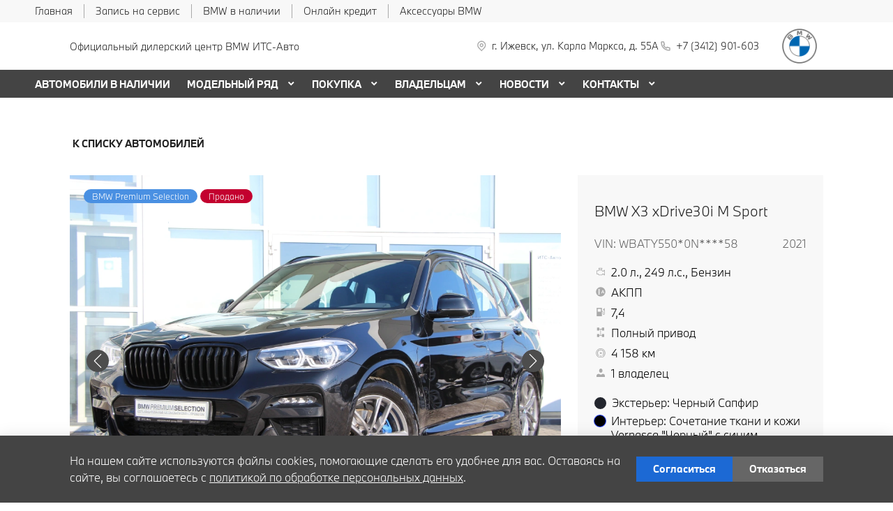

--- FILE ---
content_type: text/html; charset=UTF-8
request_url: https://bmw-its.ru/used/623319204f47580001460554/
body_size: 39656
content:
<!doctype html><html class="no-animation no-transition" lang="ru" prefix="og: https://ogp.me/ns#" data-scheme-name="bmw"><head><meta charset="utf-8"><meta http-equiv="x-ua-compatible" content="ie=edge"><meta name="viewport" content="width=device-width,initial-scale=1,shrink-to-fit=no,maximum-scale=1"><script>(function() {
          // Детект Safari
          var isSafari = /^((?!chrome|android).)*safari/i.test(navigator.userAgent);
      
          if (isSafari) {
              // При возврате из bfcache - перезагрузка
              window.addEventListener('pageshow', function(event) {
                  if (event.persisted) {
                      console.log('Safari bfcache reload');
                      window.location.reload();
                  }
              });
              
              // Отключаем bfcache через unload
              window.addEventListener('unload', function() {});
          }
      })();</script><title>BMW X3 продан</title><link rel="stylesheet" href="https://cdn2.kodixauto.ru/projects/bmw/v1.362.0/build/assets/css/style.dws.5dd98599be5567a7f60c02aa5915d577bd2e3d09.css"><script>window['@kodix'] || (window['@kodix'] = {});
      Object.assign(window['@kodix'], {coreVersion: 'golf'});</script><link rel="apple-touch-icon" sizes="180x180" href="https://cdn2.kodixauto.ru/projects/bmw/v1.362.0/build/assets/favicon/apple-touch-icon.png"><link rel="icon" type="image/png" sizes="192x192" href="https://cdn2.kodixauto.ru/projects/bmw/v1.362.0/build/assets/favicon/favicon.png"><script src="https://pixel.udpauto.ru/claim?nogtm" async></script>
		<script>localStorage.setItem("KDX_ANALYTICS", JSON.stringify({"metrics":{"google_analytics":[],"yandex_metrica":[{"value":"27506139","origin":false},{"value":"97907322","origin":false}],"google_tag_manager":[],"google_analytics_4":[],"udp_metrica":{"enabled":true,"clickmap":true}}}))</script>
		<script>window["KDX_ANALYTICS"] = {"metrics":{"google_analytics":[],"yandex_metrica":[{"value":"27506139","origin":false},{"value":"97907322","origin":false}],"google_tag_manager":[],"google_analytics_4":[],"udp_metrica":{"enabled":true,"clickmap":true}}};</script>
		<meta name="description" content="BMW X3 продан"/>
		<link rel="canonical" href="https://bmw-its.ru/used/623319204f47580001460554/"/>
		<meta name="page_id" content="623319201fad0393456e63f8"/>
		<meta name="page_is_generated" content="true"/>
		<meta name="check_site_id" content="f4f5d8"/></head><body><div class="page-wrapper"><header class="main-header"><script type="text/javascript">
            (function(m,e,t,r,i,k,a){m[i]=m[i]||function(){(m[i].a=m[i].a||[]).push(arguments)};
            m[i].l=1*new Date();k=e.createElement(t),a=e.getElementsByTagName(t)[0],k.async=1,k.src=r,a.parentNode.insertBefore(k,a)})
            (window, document, "script", "https://mc.yandex.ru/metrika/tag.js", "ym");
            ym('27506139', "init", {"accurateTrackBounce":true,"clickmap":true,"defer":false,"trackHash":false,"trackLinks":true,"webvisor":false});ym('97907322', "init", {"accurateTrackBounce":true,"clickmap":true,"defer":false,"trackHash":false,"trackLinks":true,"webvisor":false});</script><script src="https://cdn2.kodixauto.ru/projects/udp-analytics/v0.9.37/udp-analytics.js"></script><script type="text/javascript">document.dispatchEvent(new Event('@udp-metrica.init-click-collection'));</script><script type="text/javascript">window.initAllCounters = () => {};window.disableAllCounters = () => {}</script><!-- generated=1768197218861 -->
<div class="section" data-section-id="MKAQYXWVZMAWNLWCEBA" data-section-name="gnr_n101-00" data-offset-top="none" data-offset-bottom="none" data-background-color="bg_white" data-align-title="left"><script async>(window['__PRELOADED_DATA__'] || (window['__PRELOADED_DATA__'] = {})), (window['__PRELOADED_DATA__']['MKAQYXWVZMAWNLWCEBA'] = `${JSON.stringify({"container":true,"containerAlign":"left","ctaPanel":{"maxItems":5,"items":[{"link":{"id":"","url":"/","value":"Главная","noindex":false,"attributes":{}}},{"link":{"id":"","url":"/owners/vehicle-service-parts/service-form/","value":"Запись на сервис","noindex":false,"attributes":{}}},{"link":{"id":"","url":"/used/","value":"BMW в наличии","noindex":false,"attributes":{}}},{"link":{"id":"","url":"https://www.bmwbank.ru/","value":"Онлайн кредит","noindex":true,"attributes":{"target":"_blank"}}},{"link":{"id":"","url":"https://shop.bmw.ru/","value":"Аксессуары BMW","noindex":true,"attributes":{"target":"_blank"}}}]},"$$name":"gnr_n101-00"}).replace(/</g, '\\u003c')}`);</script><div class="section__container"><div class="section__body"><div class="component-root" data-component-name="gnr_n101-00"><div class="gnr n101-00 has-container" data-container-align="left" data-reactroot=""><div class="n101-00__container"><div class="n101-00__cta"><div class="atm u104-00" data-icon-position="left"><a class="u104-00__inner" href="/" target="_blank"><span class="u104-00__content">Главная</span></a></div><div class="atm u104-00" data-icon-position="left"><a class="u104-00__inner" href="/owners/vehicle-service-parts/service-form/" target="_blank"><span class="u104-00__content">Запись на сервис</span></a></div><div class="atm u104-00" data-icon-position="left"><a class="u104-00__inner" href="/used/" target="_blank"><span class="u104-00__content">BMW в наличии</span></a></div><div class="atm u104-00" data-icon-position="left"><a class="u104-00__inner" href="https://www.bmwbank.ru/" target="_blank" rel="nofollow noopener"><span class="u104-00__content">Онлайн кредит</span></a></div><div class="atm u104-00" data-icon-position="left"><a class="u104-00__inner" href="https://shop.bmw.ru/" target="_blank" rel="nofollow noopener"><span class="u104-00__content">Аксессуары BMW</span></a></div></div></div></div></div></div></div></div><!-- generated=1768575285708 -->
<div class="section" data-section-id="MKH028AXR8CVVDCOBJ" data-section-name="gnr_n102-00" data-offset-top="none" data-offset-bottom="none" data-background-color="bg_white" data-align-title="left"><script async>(window['__PRELOADED_DATA__'] || (window['__PRELOADED_DATA__'] = {})), (window['__PRELOADED_DATA__']['MKH028AXR8CVVDCOBJ'] = `${JSON.stringify({"burgerBreakpoint":"","hideIconLabelsBreakpoint":"","brandLogoPosition":"right","stickGeolocation":false,"menuType":"default","brandLogo":{"link":{"id":"","url":"/","value":"На главную","noindex":false,"attributes":{}},"image":{"src":"https://cdn.kodixauto.ru/media/image/609ba2f5373e76000123bad5","srcMobile":"https://cdn.kodixauto.ru/media/image/6787727be29a7a425ebd110b","alt":"bmw","title":"bmw"}},"labels":{"errorMessages":{"connection":"Извините, сервис недоступен. Повторите попытку позднее или выберите город из списка","chooseCity":"Извините, ошибка выбора города. Выберите город из списка"},"geo":{"title":"Вы находитесь здесь &ndash;","cityLabelNotFoundGeo":"Вся Россия","buttons":{"yes":"Да","no":"Нет, другой"}}},"additionalLogo":{"link":{"id":"","url":"/","value":"На главную (доп. лого)","noindex":false,"attributes":{}},"image":{"src":"","srcMobile":"","title":"","alt":""}},"maxItemContacts":4,"contacts":[{"address":{"order":"1","icon":{"family":"base","name":"placeholder","size":"6"},"attributes":{"data-show-mobile":true,"data-multidealer-target":true},"link":{"id":"","url":"https://maps.yandex.ru/?text=56.82912926969553,53.206165537407664","value":"г. Ижевск, ул. Карла Маркса, д. 55А","noindex":true,"attributes":{"target":"_blank"}}},"phone":{"type":"phone","order":"2","phoneTooltipEnabled":false,"subItems":[{"icon":{"family":"base","name":"phone","size":"6"},"link":{"url":"tel:+73412901603","value":"+7 (3412) 901-603","noindex":true,"attributes":{"target":"_self"}},"attributes":{"data-show-mobile":true}}]}}],"isUseCustomDealerBlock":false,"isUseCustomDealerBlockMultidealer":false,"shouldFixMobileMenuOnScroll":false,"dealerLogo":{"link":{"id":"","url":"/","value":"","noindex":false,"attributes":{"title":"На главную"}},"text":{"value":"Официальный дилерский центр BMW ИТС-Авто"}},"$$name":"gnr_n102-00"}).replace(/</g, '\\u003c')}`);</script><div class="section__container"><div class="section__body"><div class="component-root" data-component-name="gnr_n102-00"><div class="gnr n102-00" data-brand-logo-position="right" data-stick-geolocation="false" data-menu-type="default" data-fix-menu="false" data-reactroot=""><div class="n102-00__wrapper"><div class="n102-00__container"><div class="n102-00__dealer-logo"><div class="atm u113-00"><a class="u113-00__link" href="/" title=""><span class="u113-00__link-inner"><span class="u113-00__text-logo">Официальный дилерский центр BMW ИТС-Авто</span></span></a></div></div><div class="n102-00__contacts" style="height:68px"><div class="n102-00__contact-wrapper"><span data-model-line-field="" class="n102-00__location-wrapper"><div class="atm u104-00" data-icon-position="left" data-show-mobile="true" data-multidealer-target="true"><a class="u104-00__inner" href="https://maps.yandex.ru/?text=56.82912926969553,53.206165537407664" target="_blank" rel="nofollow noopener"><span class="atm u103-00"><svg width="24" height="24" viewBox="0 0 24 24" fill="none" xmlns="http://www.w3.org/2000/svg" class="u103-00__icon icon-base--placeholder"><path fill-rule="evenodd" clip-rule="evenodd" d="M12.3125 18.6572L16.3344 14.5565C18.5553 12.2918 18.5552 8.62018 16.3341 6.35562C14.113 4.09107 10.512 4.09107 8.2909 6.35562C6.06981 8.62018 6.06969 12.2918 8.29063 14.5565L12.3125 18.6572ZM12.3125 21L7.14175 15.7279C4.28607 12.8162 4.28609 8.09543 7.14179 5.18376C9.9975 2.27208 14.6275 2.27208 17.4832 5.18376C20.3389 8.09543 20.3389 12.8162 17.4832 15.7279L12.3125 21ZM12.3125 12.1126C13.21 12.1126 13.9375 11.3708 13.9375 10.4558C13.9375 9.54072 13.21 8.79893 12.3125 8.79893C11.415 8.79893 10.6875 9.54072 10.6875 10.4558C10.6875 11.3708 11.415 12.1126 12.3125 12.1126ZM12.3125 13.7695C10.5176 13.7695 9.0625 12.2859 9.0625 10.4558C9.0625 8.62567 10.5176 7.14207 12.3125 7.14207C14.1074 7.14207 15.5625 8.62567 15.5625 10.4558C15.5625 12.2859 14.1074 13.7695 12.3125 13.7695Z" fill="currentColor"></path></svg></span><span class="u104-00__content">г. Ижевск, ул. Карла Маркса, д. 55А</span></a></div></span><div class="atm u104-00" data-icon-position="left" data-name-field="phone"><a class="u104-00__inner" href="tel:+73412901603" target="_blank" rel="nofollow noopener"><span class="atm u103-00"><svg width="24" height="24" viewBox="0 0 24 24" fill="none" xmlns="http://www.w3.org/2000/svg" class="u103-00__icon icon-base--phone"><path fill-rule="evenodd" clip-rule="evenodd" d="M9.65867 10.8284C10.4927 12.2938 11.7062 13.5073 13.1716 14.3413L13.9573 13.2409C14.2189 12.8747 14.7128 12.7617 15.1076 12.9778C16.3647 13.6648 17.7531 14.078 19.1813 14.1902C19.6436 14.2269 20 14.6127 20 15.0764V19.0427C20 19.4986 19.6553 19.8806 19.2018 19.9271C18.7307 19.976 18.256 20 17.7778 20C10.1689 20 4 13.8311 4 6.22222C4 5.744 4.024 5.26933 4.07289 4.79822C4.11939 4.34471 4.50145 4 4.95733 4H8.92356C9.38729 4 9.77314 4.35639 9.80978 4.81867C9.92198 6.24693 10.3352 7.63527 11.0222 8.89244C11.2383 9.28718 11.1253 9.78114 10.7591 10.0427L9.65867 10.8284ZM7.41689 10.2444L9.10578 9.03822C8.62647 8.00364 8.29809 6.90564 8.13067 5.77778H5.78667C5.78133 5.92533 5.77867 6.07378 5.77867 6.22222C5.77778 12.8498 11.1502 18.2222 17.7778 18.2222C17.9262 18.2222 18.0747 18.2196 18.2222 18.2133V15.8693C17.0944 15.7019 15.9964 15.3735 14.9618 14.8942L13.7556 16.5831C13.2699 16.3944 12.7982 16.1716 12.344 15.9164L12.2924 15.8871C10.549 14.8949 9.10514 13.451 8.11289 11.7076L8.08356 11.656C7.82836 11.2018 7.60559 10.7301 7.41689 10.2444Z" fill="currentColor"></path></svg></span><span class="u104-00__content">+7 (3412) 901-603</span></a></div></div></div><div class="n102-00__brand-logo"><div class="atm u113-00"><a class="u113-00__link" href="/" title="На главную"><span class="u113-00__link-inner"><span class="u113-00__image-logo"><img class="u113-00__logo u113-00__logo--desktop" src="https://cdn.kodixauto.ru/media/image/609ba2f5373e76000123bad5" alt="bmw" title="bmw"/><img class="u113-00__logo u113-00__logo--mobile" src="https://cdn.kodixauto.ru/media/image/6787727be29a7a425ebd110b" alt="bmw" title="bmw"/></span></span></a></div></div></div></div></div></div></div></div></div><!-- generated=1768575285735 -->
<div class="section" data-section-id="MKH029FG9SH0W5EQ2U4" data-section-name="gnr_n103-00" data-offset-top="none" data-offset-bottom="none" data-background-color="bg_white" data-align-title="left"><script async>(window['__PRELOADED_DATA__'] || (window['__PRELOADED_DATA__'] = {})), (window['__PRELOADED_DATA__']['MKH029FG9SH0W5EQ2U4'] = `${JSON.stringify({"container":true,"menuType":"default","disableDesktopMenu":false,"items":[{"id":"66d6adb8d7822b07fe81aa34","active":false,"hasChildren":false,"link":{"id":"","url":"/used/","value":"АВТОМОБИЛИ В НАЛИЧИИ","noindex":false,"attributes":{}}},{"id":"5d84dfc70a2e2d00019a2f5c","active":false,"hasChildren":true,"link":{"id":"","url":"/all-models/","value":"МОДЕЛЬНЫЙ РЯД","noindex":false,"attributes":{}}},{"id":"5d84dfc70a2e2d00019a2f5e","active":false,"hasChildren":true,"link":{"id":"","url":"/offers-and-services/","value":"ПОКУПКА","noindex":false,"attributes":{}}},{"id":"5d84dfc70a2e2d00019a2f5d","active":false,"hasChildren":true,"link":{"id":"","url":"/owners/","value":"ВЛАДЕЛЬЦАМ","noindex":false,"attributes":{}}},{"id":"5d84dfc70a2e2d00019a2f96","active":false,"hasChildren":true,"link":{"id":"","url":"/all-news/","value":"НОВОСТИ","noindex":false,"attributes":{}}},{"id":"5d84dfc70a2e2d00019a2f5b","active":false,"hasChildren":true,"link":{"id":"","url":"/contacts/","value":"КОНТАКТЫ","noindex":false,"attributes":{}}}],"$$name":"gnr_n103-00"}).replace(/</g, '\\u003c')}`);</script><div class="section__container"><div class="section__body"><div class="component-root" data-component-name="gnr_n103-00"></div></div></div></div>
<div class="section" data-section-id="MKH029FI62CFZJHIL13" data-section-name="gnr_n104-00" data-offset-top="none" data-offset-bottom="none" data-background-color="bg_white" data-align-title="left"><script async>(window['__PRELOADED_DATA__'] || (window['__PRELOADED_DATA__'] = {})), (window['__PRELOADED_DATA__']['MKH029FI62CFZJHIL13'] = `${JSON.stringify({"menuType":"default","mobileMenu":{"backButton":"Назад","menuComingOut":"left","sections":[{"id":"66d6adb8d7822b07fe81aa34","link":{"id":"66d6adb8d7822b07fe81aa34","url":"/used/","value":"АВТОМОБИЛИ В НАЛИЧИИ"}},{"id":"5d84dfc70a2e2d00019a2f5c","link":{"id":"5d84dfc70a2e2d00019a2f5c","url":"/all-models/","value":"МОДЕЛЬНЫЙ РЯД"},"children":{"tabs":{"container":{"head":true,"content":false},"items":[{"id":"menu-models-97165872","active":true,"title":{"value":"X"},"content":{"cards":[{"image":{"source":{"baseUrl":"https://cdn.kodixauto.ru/media/image","resizeUrl":"https://cdn.kodixauto.ru/media/resized_image","id":"5d5ff32e7a812e000136e7b7","webp":true},"lazy":true,"alt":"","title":"","fit":"cover","ratio":"16x9","attributes":{}},"title":{"tag":"h6","visualTag":"h6","semantic":false,"weight":300,"text":{"value":"BMW X1","attributes":{}},"attributes":{}},"price":{"value":""},"link":{"id":"","url":"/all-models/bmw-x1/","value":"","noindex":false,"attributes":{}}},{"image":{"source":{"baseUrl":"https://cdn.kodixauto.ru/media/image","resizeUrl":"https://cdn.kodixauto.ru/media/resized_image","id":"5d63f0337a812e000136e7cd","webp":true},"lazy":true,"alt":"","title":"","fit":"cover","ratio":"16x9","attributes":{}},"title":{"tag":"h6","visualTag":"h6","semantic":false,"weight":300,"text":{"value":"BMW X2","attributes":{}},"attributes":{}},"price":{"value":""},"link":{"id":"","url":"/all-models/bmw-x2/","value":"","noindex":false,"attributes":{}}},{"image":{"source":{"baseUrl":"https://cdn.kodixauto.ru/media/image","resizeUrl":"https://cdn.kodixauto.ru/media/resized_image","id":"61109970bc58eae5409bc280","webp":true},"lazy":true,"alt":"","title":"","fit":"cover","ratio":"16x9","attributes":{}},"title":{"tag":"h6","visualTag":"h6","semantic":false,"weight":300,"text":{"value":"BMW X3","attributes":{}},"attributes":{}},"price":{"value":""},"link":{"id":"","url":"/all-models/bmw-x3/","value":"","noindex":false,"attributes":{}}},{"image":{"source":{"baseUrl":"https://cdn.kodixauto.ru/media/image","resizeUrl":"https://cdn.kodixauto.ru/media/resized_image","id":"619b254020c4dccb5b0461a5","webp":true},"lazy":true,"alt":"","title":"","fit":"cover","ratio":"16x9","attributes":{}},"title":{"tag":"h6","visualTag":"h6","semantic":false,"weight":300,"text":{"value":"BMW X4","attributes":{}},"attributes":{}},"price":{"value":""},"link":{"id":"","url":"/all-models/bmw-x4-highlights/","value":"","noindex":false,"attributes":{}}},{"image":{"source":{"baseUrl":"https://cdn.kodixauto.ru/media/image","resizeUrl":"https://cdn.kodixauto.ru/media/resized_image","id":"5d63f0c77a812e000136e7cf","webp":true},"lazy":true,"alt":"","title":"","fit":"cover","ratio":"16x9","attributes":{}},"title":{"tag":"h6","visualTag":"h6","semantic":false,"weight":300,"text":{"value":"BMW X5","attributes":{}},"attributes":{}},"price":{"value":""},"link":{"id":"","url":"/all-models/bmw-x5/","value":"","noindex":false,"attributes":{}}},{"image":{"source":{"baseUrl":"https://cdn.kodixauto.ru/media/image","resizeUrl":"https://cdn.kodixauto.ru/media/resized_image","id":"5d79dc39285c46000175dbf1","webp":true},"lazy":true,"alt":"","title":"","fit":"cover","ratio":"16x9","attributes":{}},"title":{"tag":"h6","visualTag":"h6","semantic":false,"weight":300,"text":{"value":"BMW X6","attributes":{}},"attributes":{}},"price":{"value":""},"link":{"id":"","url":"/all-models/bmw-x6/","value":"","noindex":false,"attributes":{}}},{"image":{"source":{"baseUrl":"https://cdn.kodixauto.ru/media/image","resizeUrl":"https://cdn.kodixauto.ru/media/resized_image","id":"5d5e6ba87a812e000136e76f","webp":true},"lazy":true,"alt":"","title":"","fit":"cover","ratio":"16x9","attributes":{}},"title":{"tag":"h6","visualTag":"h6","semantic":false,"weight":300,"text":{"value":"BMW X7","attributes":{}},"attributes":{}},"price":{"value":""},"link":{"id":"","url":"/all-models/bmw-x7/","value":"","noindex":false,"attributes":{}}}]}},{"id":"menu-models-70463150","active":false,"title":{"value":"2"},"content":{"cards":[{"image":{"source":{"baseUrl":"https://cdn.kodixauto.ru/media/image","resizeUrl":"https://cdn.kodixauto.ru/media/resized_image","id":"6113445cbc58eae5409c52c7","webp":true},"lazy":true,"alt":"","title":"","fit":"cover","ratio":"16x9","attributes":{}},"title":{"tag":"h6","visualTag":"h6","semantic":false,"weight":300,"text":{"value":"BMW 2 СЕРИИ COUPE","attributes":{}},"attributes":{}},"price":{"value":""},"link":{"id":"","url":"/all-models/bmw-2-series-coupe-highlights/","value":"","noindex":false,"attributes":{}}},{"image":{"source":{"baseUrl":"https://cdn.kodixauto.ru/media/image","resizeUrl":"https://cdn.kodixauto.ru/media/resized_image","id":"5e4e4a345c35f30001c967a9","webp":true},"lazy":true,"alt":"","title":"","fit":"cover","ratio":"16x9","attributes":{}},"title":{"tag":"h6","visualTag":"h6","semantic":false,"weight":300,"text":{"value":"BMW 2 Серии Gran Coupe","attributes":{}},"attributes":{}},"price":{"value":""},"link":{"id":"","url":"/all-models/2-series-gran-coupe/","value":"","noindex":false,"attributes":{}}}]}},{"id":"menu-models-52983603","active":false,"title":{"value":"3"},"content":{"cards":[{"image":{"source":{"baseUrl":"https://cdn.kodixauto.ru/media/image","resizeUrl":"https://cdn.kodixauto.ru/media/resized_image","id":"5d5ea6777a812e000136e79a","webp":true},"lazy":true,"alt":"","title":"","fit":"cover","ratio":"16x9","attributes":{}},"title":{"tag":"h6","visualTag":"h6","semantic":false,"weight":300,"text":{"value":"BMW 3 Серии","attributes":{}},"attributes":{}},"price":{"value":""},"link":{"id":"","url":"/all-models/3-series/","value":"","noindex":false,"attributes":{}}}]}},{"id":"menu-models-65341980","active":false,"title":{"value":"4"},"content":{"cards":[{"image":{"source":{"baseUrl":"https://cdn.kodixauto.ru/media/image","resizeUrl":"https://cdn.kodixauto.ru/media/resized_image","id":"5ee9dbbf10443d00010f5a99","webp":true},"lazy":true,"alt":"","title":"","fit":"cover","ratio":"16x9","attributes":{}},"title":{"tag":"h6","visualTag":"h6","semantic":false,"weight":300,"text":{"value":"BMW 4 Серии Coupe","attributes":{}},"attributes":{}},"price":{"value":""},"link":{"id":"","url":"/all-models/4-series-coupe/","value":"","noindex":false,"attributes":{}}},{"image":{"source":{"baseUrl":"https://cdn.kodixauto.ru/media/image","resizeUrl":"https://cdn.kodixauto.ru/media/resized_image","id":"611096d8bc58eae5409bc270","webp":true},"lazy":true,"alt":"","title":"","fit":"cover","ratio":"16x9","attributes":{}},"title":{"tag":"h6","visualTag":"h6","semantic":false,"weight":300,"text":{"value":"BMW 4 серии Gran Coupe","attributes":{}},"attributes":{}},"price":{"value":""},"link":{"id":"","url":"/all-models/bmw-4-series-gran-coupe-highlights/","value":"","noindex":false,"attributes":{}}},{"image":{"source":{"baseUrl":"https://cdn.kodixauto.ru/media/image","resizeUrl":"https://cdn.kodixauto.ru/media/resized_image","id":"5fa564f6c742e80001d8232d","webp":true},"lazy":true,"alt":"","title":"","fit":"cover","ratio":"16x9","attributes":{}},"title":{"tag":"h6","visualTag":"h6","semantic":false,"weight":300,"text":{"value":"BMW 4 серии Cabrio","attributes":{}},"attributes":{}},"price":{"value":""},"link":{"id":"","url":"/all-models/4-series-cabrio/","value":"","noindex":false,"attributes":{}}}]}},{"id":"menu-models-81264805","active":false,"title":{"value":"5"},"content":{"cards":[{"image":{"source":{"baseUrl":"https://cdn.kodixauto.ru/media/image","resizeUrl":"https://cdn.kodixauto.ru/media/resized_image","id":"5eea27a5b50c320001035089","webp":true},"lazy":true,"alt":"","title":"","fit":"cover","ratio":"16x9","attributes":{}},"title":{"tag":"h6","visualTag":"h6","semantic":false,"weight":300,"text":{"value":"BMW 5 Серии","attributes":{}},"attributes":{}},"price":{"value":""},"link":{"id":"","url":"/all-models/5-series/","value":"","noindex":false,"attributes":{}}}]}},{"id":"menu-models-34217979","active":false,"title":{"value":"6"},"content":{"cards":[{"image":{"source":{"baseUrl":"https://cdn.kodixauto.ru/media/image","resizeUrl":"https://cdn.kodixauto.ru/media/resized_image","id":"5eeb1aaeb50c320001e73032","webp":true},"lazy":true,"alt":"","title":"","fit":"cover","ratio":"16x9","attributes":{}},"title":{"tag":"h6","visualTag":"h6","semantic":false,"weight":300,"text":{"value":"BMW 6 Серии GT","attributes":{}},"attributes":{}},"price":{"value":""},"link":{"id":"","url":"/all-models/6-series-gt/","value":"","noindex":false,"attributes":{}}}]}},{"id":"menu-models-63044783","active":false,"title":{"value":"7"},"content":{"cards":[{"image":{"source":{"baseUrl":"https://cdn.kodixauto.ru/media/image","resizeUrl":"https://cdn.kodixauto.ru/media/resized_image","id":"5d5fdddc7a812e000136e7ad","webp":true},"lazy":true,"alt":"","title":"","fit":"cover","ratio":"16x9","attributes":{}},"title":{"tag":"h6","visualTag":"h6","semantic":false,"weight":300,"text":{"value":"BMW 7 Серии","attributes":{}},"attributes":{}},"price":{"value":""},"link":{"id":"","url":"/all-models/7-series/","value":"","noindex":false,"attributes":{}}}]}},{"id":"menu-models-34206171","active":false,"title":{"value":"8"},"content":{"cards":[{"image":{"source":{"baseUrl":"https://cdn.kodixauto.ru/media/image","resizeUrl":"https://cdn.kodixauto.ru/media/resized_image","id":"61f36c96b33e465a9a6a0a73","webp":true},"lazy":true,"alt":"","title":"","fit":"cover","ratio":"16x9","attributes":{}},"title":{"tag":"h6","visualTag":"h6","semantic":false,"weight":300,"text":{"value":"BMW 8 Серии Coupe","attributes":{}},"attributes":{}},"price":{"value":""},"link":{"id":"","url":"/all-models/8-series-coupe/","value":"","noindex":false,"attributes":{}}},{"image":{"source":{"baseUrl":"https://cdn.kodixauto.ru/media/image","resizeUrl":"https://cdn.kodixauto.ru/media/resized_image","id":"61f36ca1b33e465a9a6a0a74","webp":true},"lazy":true,"alt":"","title":"","fit":"cover","ratio":"16x9","attributes":{}},"title":{"tag":"h6","visualTag":"h6","semantic":false,"weight":300,"text":{"value":"BMW 8 Серии Cabrio","attributes":{}},"attributes":{}},"price":{"value":""},"link":{"id":"","url":"/all-models/8-series-cabrio/","value":"","noindex":false,"attributes":{}}},{"image":{"source":{"baseUrl":"https://cdn.kodixauto.ru/media/image","resizeUrl":"https://cdn.kodixauto.ru/media/resized_image","id":"61f36cadb33e465a9a6a0a75","webp":true},"lazy":true,"alt":"","title":"","fit":"cover","ratio":"16x9","attributes":{}},"title":{"tag":"h6","visualTag":"h6","semantic":false,"weight":300,"text":{"value":"BMW 8 Gran Coupe","attributes":{}},"attributes":{}},"price":{"value":""},"link":{"id":"","url":"/all-models/8-series-gran-coupe/","value":"","noindex":false,"attributes":{}}}]}},{"id":"menu-models-30443796","active":false,"title":{"value":"Z"},"content":{"cards":[{"image":{"source":{"baseUrl":"https://cdn.kodixauto.ru/media/image","resizeUrl":"https://cdn.kodixauto.ru/media/resized_image","id":"5d79da21285c46000175dbf0","webp":true},"lazy":true,"alt":"","title":"","fit":"cover","ratio":"16x9","attributes":{}},"title":{"tag":"h6","visualTag":"h6","semantic":false,"weight":300,"text":{"value":"BMW Z4 Roadster","attributes":{}},"attributes":{}},"price":{"value":""},"link":{"id":"","url":"/all-models/bmw-z4/","value":"","noindex":false,"attributes":{}}}]}},{"id":"menu-models-33956507","active":false,"title":{"value":"М"},"content":{"cards":[{"image":{"source":{"baseUrl":"https://cdn.kodixauto.ru/media/image","resizeUrl":"https://cdn.kodixauto.ru/media/resized_image","id":"620116f5b33e465a9a6b60f9","webp":true},"lazy":true,"alt":"","title":"","fit":"cover","ratio":"16x9","attributes":{}},"title":{"tag":"h6","visualTag":"h6","semantic":false,"weight":300,"text":{"value":"BMW M240i xDrive Coupe","attributes":{}},"attributes":{}},"price":{"value":""},"link":{"id":"","url":"/all-models/bmw-m240i-xdrive-coupe/","value":"","noindex":false,"attributes":{}}}]}},{"id":"menu-models-30667022","active":false,"title":{"value":"i"},"content":{"cards":[{"image":{"source":{"baseUrl":"https://cdn.kodixauto.ru/media/image","resizeUrl":"https://cdn.kodixauto.ru/media/resized_image","id":"6194784820c4dccb5b02e2c2","webp":true},"lazy":true,"alt":"","title":"","fit":"cover","ratio":"16x9","attributes":{}},"title":{"tag":"h6","visualTag":"h6","semantic":false,"weight":300,"text":{"value":"BMW iX","attributes":{}},"attributes":{}},"price":{"value":""},"link":{"id":"","url":"/all-models/bmw-ix/","value":"","noindex":false,"attributes":{}}},{"image":{"source":{"baseUrl":"https://cdn.kodixauto.ru/media/image","resizeUrl":"https://cdn.kodixauto.ru/media/resized_image","id":"619b6929cd5c20b57782bc57","webp":true},"lazy":true,"alt":"","title":"","fit":"cover","ratio":"16x9","attributes":{}},"title":{"tag":"h6","visualTag":"h6","semantic":false,"weight":300,"text":{"value":"BMW i4 M50","attributes":{}},"attributes":{}},"price":{"value":"Полностью электрический"},"link":{"id":"","url":"/all-models/bmw-i4-m50-highlights/","value":"","noindex":false,"attributes":{}}}]}}]}}},{"id":"5d84dfc70a2e2d00019a2f5e","link":{"id":"5d84dfc70a2e2d00019a2f5e","url":"/offers-and-services/","value":"ПОКУПКА"},"children":[{"id":"653bbcceac32a9dfee40e26c","link":{"id":"653bbcceac32a9dfee40e26c","url":"/offers-and-services/ne-bili-u-nas-na-servise/","value":"Не были у нас на сервисе?"}},{"id":"654ddc1c4874a30ae69c497e","link":{"id":"654ddc1c4874a30ae69c497e","url":"/offers-and-services/antidozhd/","value":"Aquapel."}},{"id":"5e9037f47b3af30001743521","link":{"id":"5e9037f47b3af30001743521","url":"/offers-and-services/video-consultation/","value":"Первая онлайн консультация с экспертом BMW."}},{"id":"67359899833e7c3c14b620a1","link":{"id":"67359899833e7c3c14b620a1","url":"/offers-and-services/vse-menyaetsya-na-bmv/","value":"Все меняется. На BMW."}},{"id":"5ee0c01fbb25290001433fd1","link":{"id":"5ee0c01fbb25290001433fd1","url":"/offers-and-services/shopbmw/","value":"Магазин аксессуаров BMW"}},{"id":"68e4fa94b29b65eee4e9c901","link":{"id":"68e4fa94b29b65eee4e9c901","url":"/offers-and-services/principy-vne-vremeni/","value":"Принципы. Вне времени."}},{"id":"6513edc38860ff36e7393f30","link":{"id":"6513edc38860ff36e7393f30","url":"/offers-and-services/aerodemonicheskie-formi/","value":"Аэродемонические формы."}},{"id":"65dd83ecc6f7d0676ddaeaac","link":{"id":"65dd83ecc6f7d0676ddaeaac","url":"/offers-and-services/zamena-masla-akpp/","value":"Замена масла в АКПП."}},{"id":"66dff7a0dc0f66812af74429","link":{"id":"66dff7a0dc0f66812af74429","url":"/offers-and-services/cars/","value":"Автомобили с пробегом"}},{"id":"688a3c562d6fbc779746970e","link":{"id":"688a3c562d6fbc779746970e","url":"/offers-and-services/vash-bmw-v-centre-vnimaniya/","value":"Комиссия"}},{"id":"688a3caa2d6fbc77974697a7","link":{"id":"688a3caa2d6fbc77974697a7","url":"/offers-and-services/vse-menyaetsya-na-bmw/","value":"Trade-In"}},{"id":"6123251ef8075628ce935a90","link":{"id":"6123251ef8075628ce935a90","url":"/offers-and-services/choice/","value":"Ваш выбор"},"children":[{"id":"61232ab86cffc76cc688ef78","link":{"id":"61232ab86cffc76cc688ef78","url":"/offers-and-services/choice/corporate-sales/","value":"Корпоративным клиентам"}},{"id":"61237b3eb185c4036dc4a7f7","link":{"id":"61237b3eb185c4036dc4a7f7","url":"/offers-and-services/choice/expert-bmw/","value":"Эксперт BMW: Ваша онлайн консультация"}},{"id":"61239259f8075628ce935d59","link":{"id":"61239259f8075628ce935d59","url":"/offers-and-services/choice/bmw-individual/","value":"BMW Individual"}},{"id":"61239473f8075628ce935e09","link":{"id":"61239473f8075628ce935e09","url":"/offers-and-services/choice/shop-bmw/","value":"Магазин аксессуаров BMW"}}]},{"id":"5d84dfc70a2e2d00019a2f86","link":{"id":"5d84dfc70a2e2d00019a2f86","url":"/offers-and-services/premium-selection/","value":"BMW Premium Selection "},"children":[{"id":"5d84dfc70a2e2d00019a2f92","link":{"id":"5d84dfc70a2e2d00019a2f92","url":"/offers-and-services/premium-selection/benefits/","value":"Преимущества BMW Premium Selection"}}]}]},{"id":"5d84dfc70a2e2d00019a2f5d","link":{"id":"5d84dfc70a2e2d00019a2f5d","url":"/owners/","value":"ВЛАДЕЛЬЦАМ"},"children":[{"id":"608002fa7e0476ecb4402a23","link":{"id":"608002fa7e0476ecb4402a23","url":"/owners/current-offers/","value":"Спецпредложения"}},{"id":"5ee0c006bb25290001433fcf","link":{"id":"5ee0c006bb25290001433fcf","url":"/owners/shopbmw/","value":"Магазин аксессуаров BMW"}},{"id":"5d84dfc70a2e2d00019a2f77","link":{"id":"5d84dfc70a2e2d00019a2f77","url":"/owners/vehicle-service-parts/","value":"Сервис и запасные части"},"children":[{"id":"5d84dfc70a2e2d00019a2f94","link":{"id":"5d84dfc70a2e2d00019a2f94","url":"/owners/vehicle-service-parts/service-form/","value":"Запись на сервис"}},{"id":"5d84dfc70a2e2d00019a2f7a","link":{"id":"5d84dfc70a2e2d00019a2f7a","url":"/owners/vehicle-service-parts/original-bmw-parts/","value":"Оригинальные запасные части"}}]},{"id":"5d84dfc70a2e2d00019a2f7b","link":{"id":"5d84dfc70a2e2d00019a2f7b","url":"/owners/original-bmw-accessories/","value":"Колеса и аксессуары"},"children":[{"id":"5d84dfc70a2e2d00019a2f7c","link":{"id":"5d84dfc70a2e2d00019a2f7c","url":"/owners/original-bmw-accessories/wheels-winter/","value":"Оригинальные зимние колеса"}},{"id":"5f4cff890797d70001e2a388","link":{"id":"5f4cff890797d70001e2a388","url":"/owners/original-bmw-accessories/bmw-lifestyle/","value":"BMW Lifestyle"}},{"id":"6124a0a06cffc76cc688f7cf","link":{"id":"6124a0a06cffc76cc688f7cf","url":"/owners/original-bmw-accessories/shop-bmw/","value":"Магазин аксессуаров BMW"}}]},{"id":"60dd6590af0e572d5ac909c1","link":{"id":"60dd6590af0e572d5ac909c1","url":"/owners/current_offers/","value":"Гарантия и программы BMW"},"children":[{"id":"616e6b2ef030f5a04043b4ea","link":{"id":"616e6b2ef030f5a04043b4ea","url":"/owners/current_offers/warranties/","value":"Условия гарантии"}},{"id":"60dd660eaf0e572d5ac90a64","link":{"id":"60dd660eaf0e572d5ac90a64","url":"/owners/current_offers/service-inclusive/","value":"BMW Service Inclusive"}},{"id":"616e949ef030f5a04043b65b","link":{"id":"616e949ef030f5a04043b65b","url":"/owners/current_offers/bmw-rsa/","value":"Программа помощи на дорогах"}}]},{"id":"6076baababc6665e6a253d7d","link":{"id":"6076baababc6665e6a253d7d","url":"/owners/bmw-digital-services-and-connectivity/","value":"Цифровые сервисы и приложения"},"children":[{"id":"60dd6b962f0d671eb873260f","link":{"id":"60dd6b962f0d671eb873260f","url":"/owners/bmw-digital-services-and-connectivity/bmw-connected-drive-overview/","value":"Обзор"}},{"id":"608967ab7e0476ecb44048d0","link":{"id":"608967ab7e0476ecb44048d0","url":"/owners/bmw-digital-services-and-connectivity/my-bmw-app-overview/","value":"Приложение My BMW"}},{"id":"646ce2830c1de19f4e25ad53","link":{"id":"646ce2830c1de19f4e25ad53","url":"/owners/bmw-digital-services-and-connectivity/apple-carplay/","value":"Apple Car Play"}},{"id":"646ce2110c1de19f4e25ace7","link":{"id":"646ce2110c1de19f4e25ace7","url":"/owners/bmw-digital-services-and-connectivity/bmw-maps/","value":"BMW Maps"}},{"id":"616e99f3f030f5a04043b6e8","link":{"id":"616e99f3f030f5a04043b6e8","url":"/owners/bmw-digital-services-and-connectivity/faq/","value":"Часто задаваемые вопросы"}},{"id":"646ce19f0c1de19f4e25ac44","link":{"id":"646ce19f0c1de19f4e25ac44","url":"/owners/bmw-digital-services-and-connectivity/android-auto/","value":"Android Auto"}},{"id":"646ce0f10c1de19f4e25aba3","link":{"id":"646ce0f10c1de19f4e25aba3","url":"/owners/bmw-digital-services-and-connectivity/bmw-digital-key/","value":"BMW Digital Key"}},{"id":"608968987e0476ecb4404a2b","link":{"id":"608968987e0476ecb4404a2b","url":"/owners/bmw-digital-services-and-connectivity/intelligent-personal-assistant/","value":"BMW Intelligent Personal Assistant"}}]}]},{"id":"5d84dfc70a2e2d00019a2f96","link":{"id":"5d84dfc70a2e2d00019a2f96","url":"/all-news/","value":"НОВОСТИ"},"children":[{"id":"5e847532592d54000197a58b","link":{"id":"5e847532592d54000197a58b","url":"/all-news/uvazhaemie-klienti-dlya-vashego-udobstva-mi-prodolzhaem-ostavatsya-na-svyazi/","value":"Уважаемые клиенты, для Вашего удобства мы продолжаем оставаться на связи."}}]},{"id":"5d84dfc70a2e2d00019a2f5b","link":{"id":"5d84dfc70a2e2d00019a2f5b","url":"/contacts/","value":"КОНТАКТЫ"},"children":[{"id":"5eda155ab7353600011ce8ea","link":{"id":"5eda155ab7353600011ce8ea","url":"/contacts/contact-us/","value":"Контакты"}},{"id":"5ed8faa3b7353600011ce6d4","link":{"id":"5ed8faa3b7353600011ce6d4","url":"/contacts/vacancies/","value":"Вакансии"}}]}]},"desktopMenu":{"sections":[{"id":"5d84dfc70a2e2d00019a2f5c","isModels":true,"data":{"tabs":{"container":{"head":true,"content":false},"items":[{"id":"menu-models-97165872","active":true,"title":{"value":"X"},"content":{"cards":[{"image":{"source":{"baseUrl":"https://cdn.kodixauto.ru/media/image","resizeUrl":"https://cdn.kodixauto.ru/media/resized_image","id":"5d5ff32e7a812e000136e7b7","webp":true},"lazy":true,"alt":"","title":"","fit":"cover","ratio":"16x9","attributes":{}},"title":{"tag":"h6","visualTag":"h6","semantic":false,"weight":300,"text":{"value":"BMW X1","attributes":{}},"attributes":{}},"price":{"value":""},"link":{"id":"","url":"/all-models/bmw-x1/","value":"","noindex":false,"attributes":{}}},{"image":{"source":{"baseUrl":"https://cdn.kodixauto.ru/media/image","resizeUrl":"https://cdn.kodixauto.ru/media/resized_image","id":"5d63f0337a812e000136e7cd","webp":true},"lazy":true,"alt":"","title":"","fit":"cover","ratio":"16x9","attributes":{}},"title":{"tag":"h6","visualTag":"h6","semantic":false,"weight":300,"text":{"value":"BMW X2","attributes":{}},"attributes":{}},"price":{"value":""},"link":{"id":"","url":"/all-models/bmw-x2/","value":"","noindex":false,"attributes":{}}},{"image":{"source":{"baseUrl":"https://cdn.kodixauto.ru/media/image","resizeUrl":"https://cdn.kodixauto.ru/media/resized_image","id":"61109970bc58eae5409bc280","webp":true},"lazy":true,"alt":"","title":"","fit":"cover","ratio":"16x9","attributes":{}},"title":{"tag":"h6","visualTag":"h6","semantic":false,"weight":300,"text":{"value":"BMW X3","attributes":{}},"attributes":{}},"price":{"value":""},"link":{"id":"","url":"/all-models/bmw-x3/","value":"","noindex":false,"attributes":{}}},{"image":{"source":{"baseUrl":"https://cdn.kodixauto.ru/media/image","resizeUrl":"https://cdn.kodixauto.ru/media/resized_image","id":"619b254020c4dccb5b0461a5","webp":true},"lazy":true,"alt":"","title":"","fit":"cover","ratio":"16x9","attributes":{}},"title":{"tag":"h6","visualTag":"h6","semantic":false,"weight":300,"text":{"value":"BMW X4","attributes":{}},"attributes":{}},"price":{"value":""},"link":{"id":"","url":"/all-models/bmw-x4-highlights/","value":"","noindex":false,"attributes":{}}},{"image":{"source":{"baseUrl":"https://cdn.kodixauto.ru/media/image","resizeUrl":"https://cdn.kodixauto.ru/media/resized_image","id":"5d63f0c77a812e000136e7cf","webp":true},"lazy":true,"alt":"","title":"","fit":"cover","ratio":"16x9","attributes":{}},"title":{"tag":"h6","visualTag":"h6","semantic":false,"weight":300,"text":{"value":"BMW X5","attributes":{}},"attributes":{}},"price":{"value":""},"link":{"id":"","url":"/all-models/bmw-x5/","value":"","noindex":false,"attributes":{}}},{"image":{"source":{"baseUrl":"https://cdn.kodixauto.ru/media/image","resizeUrl":"https://cdn.kodixauto.ru/media/resized_image","id":"5d79dc39285c46000175dbf1","webp":true},"lazy":true,"alt":"","title":"","fit":"cover","ratio":"16x9","attributes":{}},"title":{"tag":"h6","visualTag":"h6","semantic":false,"weight":300,"text":{"value":"BMW X6","attributes":{}},"attributes":{}},"price":{"value":""},"link":{"id":"","url":"/all-models/bmw-x6/","value":"","noindex":false,"attributes":{}}},{"image":{"source":{"baseUrl":"https://cdn.kodixauto.ru/media/image","resizeUrl":"https://cdn.kodixauto.ru/media/resized_image","id":"5d5e6ba87a812e000136e76f","webp":true},"lazy":true,"alt":"","title":"","fit":"cover","ratio":"16x9","attributes":{}},"title":{"tag":"h6","visualTag":"h6","semantic":false,"weight":300,"text":{"value":"BMW X7","attributes":{}},"attributes":{}},"price":{"value":""},"link":{"id":"","url":"/all-models/bmw-x7/","value":"","noindex":false,"attributes":{}}}]}},{"id":"menu-models-70463150","active":false,"title":{"value":"2"},"content":{"cards":[{"image":{"source":{"baseUrl":"https://cdn.kodixauto.ru/media/image","resizeUrl":"https://cdn.kodixauto.ru/media/resized_image","id":"6113445cbc58eae5409c52c7","webp":true},"lazy":true,"alt":"","title":"","fit":"cover","ratio":"16x9","attributes":{}},"title":{"tag":"h6","visualTag":"h6","semantic":false,"weight":300,"text":{"value":"BMW 2 СЕРИИ COUPE","attributes":{}},"attributes":{}},"price":{"value":""},"link":{"id":"","url":"/all-models/bmw-2-series-coupe-highlights/","value":"","noindex":false,"attributes":{}}},{"image":{"source":{"baseUrl":"https://cdn.kodixauto.ru/media/image","resizeUrl":"https://cdn.kodixauto.ru/media/resized_image","id":"5e4e4a345c35f30001c967a9","webp":true},"lazy":true,"alt":"","title":"","fit":"cover","ratio":"16x9","attributes":{}},"title":{"tag":"h6","visualTag":"h6","semantic":false,"weight":300,"text":{"value":"BMW 2 Серии Gran Coupe","attributes":{}},"attributes":{}},"price":{"value":""},"link":{"id":"","url":"/all-models/2-series-gran-coupe/","value":"","noindex":false,"attributes":{}}}]}},{"id":"menu-models-52983603","active":false,"title":{"value":"3"},"content":{"cards":[{"image":{"source":{"baseUrl":"https://cdn.kodixauto.ru/media/image","resizeUrl":"https://cdn.kodixauto.ru/media/resized_image","id":"5d5ea6777a812e000136e79a","webp":true},"lazy":true,"alt":"","title":"","fit":"cover","ratio":"16x9","attributes":{}},"title":{"tag":"h6","visualTag":"h6","semantic":false,"weight":300,"text":{"value":"BMW 3 Серии","attributes":{}},"attributes":{}},"price":{"value":""},"link":{"id":"","url":"/all-models/3-series/","value":"","noindex":false,"attributes":{}}}]}},{"id":"menu-models-65341980","active":false,"title":{"value":"4"},"content":{"cards":[{"image":{"source":{"baseUrl":"https://cdn.kodixauto.ru/media/image","resizeUrl":"https://cdn.kodixauto.ru/media/resized_image","id":"5ee9dbbf10443d00010f5a99","webp":true},"lazy":true,"alt":"","title":"","fit":"cover","ratio":"16x9","attributes":{}},"title":{"tag":"h6","visualTag":"h6","semantic":false,"weight":300,"text":{"value":"BMW 4 Серии Coupe","attributes":{}},"attributes":{}},"price":{"value":""},"link":{"id":"","url":"/all-models/4-series-coupe/","value":"","noindex":false,"attributes":{}}},{"image":{"source":{"baseUrl":"https://cdn.kodixauto.ru/media/image","resizeUrl":"https://cdn.kodixauto.ru/media/resized_image","id":"611096d8bc58eae5409bc270","webp":true},"lazy":true,"alt":"","title":"","fit":"cover","ratio":"16x9","attributes":{}},"title":{"tag":"h6","visualTag":"h6","semantic":false,"weight":300,"text":{"value":"BMW 4 серии Gran Coupe","attributes":{}},"attributes":{}},"price":{"value":""},"link":{"id":"","url":"/all-models/bmw-4-series-gran-coupe-highlights/","value":"","noindex":false,"attributes":{}}},{"image":{"source":{"baseUrl":"https://cdn.kodixauto.ru/media/image","resizeUrl":"https://cdn.kodixauto.ru/media/resized_image","id":"5fa564f6c742e80001d8232d","webp":true},"lazy":true,"alt":"","title":"","fit":"cover","ratio":"16x9","attributes":{}},"title":{"tag":"h6","visualTag":"h6","semantic":false,"weight":300,"text":{"value":"BMW 4 серии Cabrio","attributes":{}},"attributes":{}},"price":{"value":""},"link":{"id":"","url":"/all-models/4-series-cabrio/","value":"","noindex":false,"attributes":{}}}]}},{"id":"menu-models-81264805","active":false,"title":{"value":"5"},"content":{"cards":[{"image":{"source":{"baseUrl":"https://cdn.kodixauto.ru/media/image","resizeUrl":"https://cdn.kodixauto.ru/media/resized_image","id":"5eea27a5b50c320001035089","webp":true},"lazy":true,"alt":"","title":"","fit":"cover","ratio":"16x9","attributes":{}},"title":{"tag":"h6","visualTag":"h6","semantic":false,"weight":300,"text":{"value":"BMW 5 Серии","attributes":{}},"attributes":{}},"price":{"value":""},"link":{"id":"","url":"/all-models/5-series/","value":"","noindex":false,"attributes":{}}}]}},{"id":"menu-models-34217979","active":false,"title":{"value":"6"},"content":{"cards":[{"image":{"source":{"baseUrl":"https://cdn.kodixauto.ru/media/image","resizeUrl":"https://cdn.kodixauto.ru/media/resized_image","id":"5eeb1aaeb50c320001e73032","webp":true},"lazy":true,"alt":"","title":"","fit":"cover","ratio":"16x9","attributes":{}},"title":{"tag":"h6","visualTag":"h6","semantic":false,"weight":300,"text":{"value":"BMW 6 Серии GT","attributes":{}},"attributes":{}},"price":{"value":""},"link":{"id":"","url":"/all-models/6-series-gt/","value":"","noindex":false,"attributes":{}}}]}},{"id":"menu-models-63044783","active":false,"title":{"value":"7"},"content":{"cards":[{"image":{"source":{"baseUrl":"https://cdn.kodixauto.ru/media/image","resizeUrl":"https://cdn.kodixauto.ru/media/resized_image","id":"5d5fdddc7a812e000136e7ad","webp":true},"lazy":true,"alt":"","title":"","fit":"cover","ratio":"16x9","attributes":{}},"title":{"tag":"h6","visualTag":"h6","semantic":false,"weight":300,"text":{"value":"BMW 7 Серии","attributes":{}},"attributes":{}},"price":{"value":""},"link":{"id":"","url":"/all-models/7-series/","value":"","noindex":false,"attributes":{}}}]}},{"id":"menu-models-34206171","active":false,"title":{"value":"8"},"content":{"cards":[{"image":{"source":{"baseUrl":"https://cdn.kodixauto.ru/media/image","resizeUrl":"https://cdn.kodixauto.ru/media/resized_image","id":"61f36c96b33e465a9a6a0a73","webp":true},"lazy":true,"alt":"","title":"","fit":"cover","ratio":"16x9","attributes":{}},"title":{"tag":"h6","visualTag":"h6","semantic":false,"weight":300,"text":{"value":"BMW 8 Серии Coupe","attributes":{}},"attributes":{}},"price":{"value":""},"link":{"id":"","url":"/all-models/8-series-coupe/","value":"","noindex":false,"attributes":{}}},{"image":{"source":{"baseUrl":"https://cdn.kodixauto.ru/media/image","resizeUrl":"https://cdn.kodixauto.ru/media/resized_image","id":"61f36ca1b33e465a9a6a0a74","webp":true},"lazy":true,"alt":"","title":"","fit":"cover","ratio":"16x9","attributes":{}},"title":{"tag":"h6","visualTag":"h6","semantic":false,"weight":300,"text":{"value":"BMW 8 Серии Cabrio","attributes":{}},"attributes":{}},"price":{"value":""},"link":{"id":"","url":"/all-models/8-series-cabrio/","value":"","noindex":false,"attributes":{}}},{"image":{"source":{"baseUrl":"https://cdn.kodixauto.ru/media/image","resizeUrl":"https://cdn.kodixauto.ru/media/resized_image","id":"61f36cadb33e465a9a6a0a75","webp":true},"lazy":true,"alt":"","title":"","fit":"cover","ratio":"16x9","attributes":{}},"title":{"tag":"h6","visualTag":"h6","semantic":false,"weight":300,"text":{"value":"BMW 8 Gran Coupe","attributes":{}},"attributes":{}},"price":{"value":""},"link":{"id":"","url":"/all-models/8-series-gran-coupe/","value":"","noindex":false,"attributes":{}}}]}},{"id":"menu-models-30443796","active":false,"title":{"value":"Z"},"content":{"cards":[{"image":{"source":{"baseUrl":"https://cdn.kodixauto.ru/media/image","resizeUrl":"https://cdn.kodixauto.ru/media/resized_image","id":"5d79da21285c46000175dbf0","webp":true},"lazy":true,"alt":"","title":"","fit":"cover","ratio":"16x9","attributes":{}},"title":{"tag":"h6","visualTag":"h6","semantic":false,"weight":300,"text":{"value":"BMW Z4 Roadster","attributes":{}},"attributes":{}},"price":{"value":""},"link":{"id":"","url":"/all-models/bmw-z4/","value":"","noindex":false,"attributes":{}}}]}},{"id":"menu-models-33956507","active":false,"title":{"value":"М"},"content":{"cards":[{"image":{"source":{"baseUrl":"https://cdn.kodixauto.ru/media/image","resizeUrl":"https://cdn.kodixauto.ru/media/resized_image","id":"620116f5b33e465a9a6b60f9","webp":true},"lazy":true,"alt":"","title":"","fit":"cover","ratio":"16x9","attributes":{}},"title":{"tag":"h6","visualTag":"h6","semantic":false,"weight":300,"text":{"value":"BMW M240i xDrive Coupe","attributes":{}},"attributes":{}},"price":{"value":""},"link":{"id":"","url":"/all-models/bmw-m240i-xdrive-coupe/","value":"","noindex":false,"attributes":{}}}]}},{"id":"menu-models-30667022","active":false,"title":{"value":"i"},"content":{"cards":[{"image":{"source":{"baseUrl":"https://cdn.kodixauto.ru/media/image","resizeUrl":"https://cdn.kodixauto.ru/media/resized_image","id":"6194784820c4dccb5b02e2c2","webp":true},"lazy":true,"alt":"","title":"","fit":"cover","ratio":"16x9","attributes":{}},"title":{"tag":"h6","visualTag":"h6","semantic":false,"weight":300,"text":{"value":"BMW iX","attributes":{}},"attributes":{}},"price":{"value":""},"link":{"id":"","url":"/all-models/bmw-ix/","value":"","noindex":false,"attributes":{}}},{"image":{"source":{"baseUrl":"https://cdn.kodixauto.ru/media/image","resizeUrl":"https://cdn.kodixauto.ru/media/resized_image","id":"619b6929cd5c20b57782bc57","webp":true},"lazy":true,"alt":"","title":"","fit":"cover","ratio":"16x9","attributes":{}},"title":{"tag":"h6","visualTag":"h6","semantic":false,"weight":300,"text":{"value":"BMW i4 M50","attributes":{}},"attributes":{}},"price":{"value":"Полностью электрический"},"link":{"id":"","url":"/all-models/bmw-i4-m50-highlights/","value":"","noindex":false,"attributes":{}}}]}}]}}},{"id":"5d84dfc70a2e2d00019a2f5e","isModels":false,"data":{"columns":[{"sections":[{"id":"653bbcceac32a9dfee40e26c","title":{"id":"","url":"/offers-and-services/ne-bili-u-nas-na-servise/","value":"Не были у нас на сервисе?","noindex":false,"attributes":{}},"items":[]},{"id":"5ee0c01fbb25290001433fd1","title":{"id":"","url":"/offers-and-services/shopbmw/","value":"Магазин аксессуаров BMW","noindex":false,"attributes":{}},"items":[]},{"id":"66dff7a0dc0f66812af74429","title":{"id":"","url":"/offers-and-services/cars/","value":"Автомобили с пробегом","noindex":false,"attributes":{}},"items":[]},{"id":"5d84dfc70a2e2d00019a2f86","title":{"id":"","url":"/offers-and-services/premium-selection/","value":"BMW Premium Selection ","noindex":false,"attributes":{}},"items":[{"id":"5d84dfc70a2e2d00019a2f92","url":"/offers-and-services/premium-selection/benefits/","value":"Преимущества BMW Premium Selection","noindex":false,"attributes":{}}]}]},{"sections":[{"id":"654ddc1c4874a30ae69c497e","title":{"id":"","url":"/offers-and-services/antidozhd/","value":"Aquapel.","noindex":false,"attributes":{}},"items":[]},{"id":"68e4fa94b29b65eee4e9c901","title":{"id":"","url":"/offers-and-services/principy-vne-vremeni/","value":"Принципы. Вне времени.","noindex":false,"attributes":{}},"items":[]},{"id":"688a3c562d6fbc779746970e","title":{"id":"","url":"/offers-and-services/vash-bmw-v-centre-vnimaniya/","value":"Комиссия","noindex":false,"attributes":{}},"items":[]}]},{"sections":[{"id":"5e9037f47b3af30001743521","title":{"id":"","url":"/offers-and-services/video-consultation/","value":"Первая онлайн консультация с экспертом BMW.","noindex":false,"attributes":{}},"items":[]},{"id":"6513edc38860ff36e7393f30","title":{"id":"","url":"/offers-and-services/aerodemonicheskie-formi/","value":"Аэродемонические формы.","noindex":false,"attributes":{}},"items":[]},{"id":"688a3caa2d6fbc77974697a7","title":{"id":"","url":"/offers-and-services/vse-menyaetsya-na-bmw/","value":"Trade-In","noindex":false,"attributes":{}},"items":[]}]},{"sections":[{"id":"67359899833e7c3c14b620a1","title":{"id":"","url":"/offers-and-services/vse-menyaetsya-na-bmv/","value":"Все меняется. На BMW.","noindex":false,"attributes":{}},"items":[]},{"id":"65dd83ecc6f7d0676ddaeaac","title":{"id":"","url":"/offers-and-services/zamena-masla-akpp/","value":"Замена масла в АКПП.","noindex":false,"attributes":{}},"items":[]},{"id":"6123251ef8075628ce935a90","title":{"id":"","url":"/offers-and-services/choice/","value":"Ваш выбор","noindex":false,"attributes":{}},"items":[{"id":"61232ab86cffc76cc688ef78","url":"/offers-and-services/choice/corporate-sales/","value":"Корпоративным клиентам","noindex":false,"attributes":{}},{"id":"61237b3eb185c4036dc4a7f7","url":"/offers-and-services/choice/expert-bmw/","value":"Эксперт BMW: Ваша онлайн консультация","noindex":false,"attributes":{}},{"id":"61239259f8075628ce935d59","url":"/offers-and-services/choice/bmw-individual/","value":"BMW Individual","noindex":false,"attributes":{}},{"id":"61239473f8075628ce935e09","url":"/offers-and-services/choice/shop-bmw/","value":"Магазин аксессуаров BMW","noindex":false,"attributes":{}}]}]}]}},{"id":"5d84dfc70a2e2d00019a2f5d","isModels":false,"data":{"columns":[{"sections":[{"id":"608002fa7e0476ecb4402a23","title":{"id":"","url":"/owners/current-offers/","value":"Спецпредложения","noindex":false,"attributes":{}},"items":[]},{"id":"60dd6590af0e572d5ac909c1","title":{"id":"","url":"/owners/current_offers/","value":"Гарантия и программы BMW","noindex":false,"attributes":{}},"items":[{"id":"616e6b2ef030f5a04043b4ea","url":"/owners/current_offers/warranties/","value":"Условия гарантии","noindex":false,"attributes":{}},{"id":"60dd660eaf0e572d5ac90a64","url":"/owners/current_offers/service-inclusive/","value":"BMW Service Inclusive","noindex":false,"attributes":{}},{"id":"616e949ef030f5a04043b65b","url":"/owners/current_offers/bmw-rsa/","value":"Программа помощи на дорогах","noindex":false,"attributes":{}}]}]},{"sections":[{"id":"5ee0c006bb25290001433fcf","title":{"id":"","url":"/owners/shopbmw/","value":"Магазин аксессуаров BMW","noindex":false,"attributes":{}},"items":[]},{"id":"6076baababc6665e6a253d7d","title":{"id":"","url":"/owners/bmw-digital-services-and-connectivity/","value":"Цифровые сервисы и приложения","noindex":false,"attributes":{}},"items":[{"id":"60dd6b962f0d671eb873260f","url":"/owners/bmw-digital-services-and-connectivity/bmw-connected-drive-overview/","value":"Обзор","noindex":false,"attributes":{}},{"id":"608967ab7e0476ecb44048d0","url":"/owners/bmw-digital-services-and-connectivity/my-bmw-app-overview/","value":"Приложение My BMW","noindex":false,"attributes":{}},{"id":"646ce2830c1de19f4e25ad53","url":"/owners/bmw-digital-services-and-connectivity/apple-carplay/","value":"Apple Car Play","noindex":false,"attributes":{}},{"id":"646ce2110c1de19f4e25ace7","url":"/owners/bmw-digital-services-and-connectivity/bmw-maps/","value":"BMW Maps","noindex":false,"attributes":{}},{"id":"616e99f3f030f5a04043b6e8","url":"/owners/bmw-digital-services-and-connectivity/faq/","value":"Часто задаваемые вопросы","noindex":false,"attributes":{}},{"id":"646ce19f0c1de19f4e25ac44","url":"/owners/bmw-digital-services-and-connectivity/android-auto/","value":"Android Auto","noindex":false,"attributes":{}},{"id":"646ce0f10c1de19f4e25aba3","url":"/owners/bmw-digital-services-and-connectivity/bmw-digital-key/","value":"BMW Digital Key","noindex":false,"attributes":{}},{"id":"608968987e0476ecb4404a2b","url":"/owners/bmw-digital-services-and-connectivity/intelligent-personal-assistant/","value":"BMW Intelligent Personal Assistant","noindex":false,"attributes":{}}]}]},{"sections":[{"id":"5d84dfc70a2e2d00019a2f77","title":{"id":"","url":"/owners/vehicle-service-parts/","value":"Сервис и запасные части","noindex":false,"attributes":{}},"items":[{"id":"5d84dfc70a2e2d00019a2f94","url":"/owners/vehicle-service-parts/service-form/","value":"Запись на сервис","noindex":false,"attributes":{}},{"id":"5d84dfc70a2e2d00019a2f7a","url":"/owners/vehicle-service-parts/original-bmw-parts/","value":"Оригинальные запасные части","noindex":false,"attributes":{}}]}]},{"sections":[{"id":"5d84dfc70a2e2d00019a2f7b","title":{"id":"","url":"/owners/original-bmw-accessories/","value":"Колеса и аксессуары","noindex":false,"attributes":{}},"items":[{"id":"5d84dfc70a2e2d00019a2f7c","url":"/owners/original-bmw-accessories/wheels-winter/","value":"Оригинальные зимние колеса","noindex":false,"attributes":{}},{"id":"5f4cff890797d70001e2a388","url":"/owners/original-bmw-accessories/bmw-lifestyle/","value":"BMW Lifestyle","noindex":false,"attributes":{}},{"id":"6124a0a06cffc76cc688f7cf","url":"/owners/original-bmw-accessories/shop-bmw/","value":"Магазин аксессуаров BMW","noindex":false,"attributes":{}}]}]}]}},{"id":"5d84dfc70a2e2d00019a2f96","isModels":false,"data":{"columns":[{"sections":[{"id":"5e847532592d54000197a58b","title":{"id":"","url":"/all-news/uvazhaemie-klienti-dlya-vashego-udobstva-mi-prodolzhaem-ostavatsya-na-svyazi/","value":"Уважаемые клиенты, для Вашего удобства мы продолжаем оставаться на связи.","noindex":false,"attributes":{}},"items":[]}]}]}},{"id":"5d84dfc70a2e2d00019a2f5b","isModels":false,"data":{"columns":[{"sections":[{"id":"5eda155ab7353600011ce8ea","title":{"id":"","url":"/contacts/contact-us/","value":"Контакты","noindex":false,"attributes":{}},"items":[]}]},{"sections":[{"id":"5ed8faa3b7353600011ce6d4","title":{"id":"","url":"/contacts/vacancies/","value":"Вакансии","noindex":false,"attributes":{}},"items":[]}]}]}}]},"cta":[],"contacts":[{"phone":{"type":"phone","icon":{"family":"base","name":"phone","size":"6"},"iconPosition":"left","link":{"url":"tel:+73412901603","value":"+7 (3412) 901-603","noindex":true}},"email":{"type":"email","icon":{"family":"base","name":"mail","size":"6"},"iconPosition":"left","link":{"url":"mailto:info@bmw-its.ru","value":"info@bmw-its.ru","noindex":true}},"time":{"icon":{"family":"base","name":"time","size":"6"},"type":"time","iconPosition":"left","text":{"value":"пн - вс: с 08:00 до 20:00"}},"address":{"type":"address","icon":{"family":"base","name":"placeholder","size":"6"},"iconPosition":"left","attributes":{"data-multidealer-target":true},"link":{"id":"","url":"https://maps.yandex.ru/?text=56.82912926969553,53.206165537407664","value":"г. Ижевск, ул. Карла Маркса, д. 55А","noindex":true,"attributes":{"target":"_blank"}}}}],"callTrackingData":{},"collapseMenuInDesktop":false,"$$name":"gnr_n104-00"}).replace(/</g, '\\u003c')}`);</script><div class="section__container"><div class="section__body"><div class="component-root" data-component-name="gnr_n104-00"><div class="gnr n104-00 is-desktop" data-menu-type="default" data-burger-breakpoint="" data-hide-icon-labels-breakpoint=""></div></div></div></div></div><!-- generated=1768197218874 -->
<div class="section" data-section-id="MKAQYXYZCF3ZMBR9ZZA" data-section-name="gnr_s102-00" data-offset-top="none" data-offset-bottom="none" data-background-color="bg_white" data-align-title="left"><script async>(window['__PRELOADED_DATA__'] || (window['__PRELOADED_DATA__'] = {})), (window['__PRELOADED_DATA__']['MKAQYXYZCF3ZMBR9ZZA'] = `${JSON.stringify({"dealers":[{"modelLine":"","id":"5d84df6b5a96b50001ddde53","phone":"tel:+73412901603","displayPhone":"+7 (3412) 901-603","address":"https://maps.yandex.ru/?text=56.82912926969553,53.206165537407664","displayAddress":"г. Ижевск, ул. Карла Маркса, д. 55А","email":"mailto:info@bmw-its.ru","displayEmail":"info@bmw-its.ru","name":"ИТС-Авто BMW Ижевск","time":"пн - вс: с 08:00 до 20:00"}],"$$name":"gnr_s102-00"}).replace(/</g, '\\u003c')}`);</script><div class="section__container"><div class="section__body"><div class="component-root" data-component-name="gnr_s102-00"><div class="gnr s102-00" data-reactroot=""></div></div></div></div></div><!-- generated=1768197218878 -->
<section class="section new" hidden data-section-id="MKAQYXXDM8XEJDEVGQ" data-section-name="script" data-section-scope="generic" data-section-order="0" data-section-meta="11" data-component-completed><style data-styled="true" data-styled-version="5.3.11">.hFzhRu{box-sizing:border-box;padding-top:0;padding-bottom:0;background-color:white;}/*!sc*/
data-styled.g13[id="core-ui__sc-fc4gcy-0"]{content:"hFzhRu,"}/*!sc*/
</style><div class="component-root"><div class="core-ui__sc-fc4gcy-0 hFzhRu"><script async="">
        (function() {
            function isDisabled() {
                return !!(new URLSearchParams(window.location.search).get('disable_custom_js'));
            }
            function createScript() {
                const script = document.createElement('script');
                script.dataset.customScript = '';
                script['text'] = "(function() {try {var axel = Math.random() + \"\";\nvar a = axel * 10000000000000;\ndocument.write('<iframe src=\"https://10810760.fls.doubleclick.net/activityi;src=10810760;type=cybr;cat=cybra0;u8=[Client ID];u9=[Metrika ID];u10=[Calltouch Client ID];dc_lat=;dc_rdid=;tag_for_child_directed_treatment=;tfua=;npa=;gdpr=${GDPR};gdpr_consent=${GDPR_CONSENT_755};ord=' + a + '?\" width=\"1\" height=\"1\" frameborder=\"0\" style=\"display:none\"></iframe>');} catch (e) {console.error(e);}})();";

                document.body.append(script);
            }

            !isDisabled() && createScript();
        })();
    </script></div></div></section><!-- generated=1768197218887 -->
<section class="section new" hidden data-section-id="MKAQYXXMJCIYU2BQMY8" data-section-name="script" data-section-scope="generic" data-section-order="0" data-section-meta="11" data-component-completed><style data-styled="true" data-styled-version="5.3.11">.cFsKzJ{box-sizing:border-box;padding-top:0;padding-bottom:64px;background-color:white;}/*!sc*/
@media screen and (min-width:40em){}/*!sc*/
@media screen and (min-width:52em){}/*!sc*/
@media screen and (min-width:64em){.cFsKzJ{padding-bottom:10px;}}/*!sc*/
data-styled.g13[id="core-ui__sc-fc4gcy-0"]{content:"cFsKzJ,"}/*!sc*/
</style><div class="component-root"><div class="core-ui__sc-fc4gcy-0 cFsKzJ"><script async="">
        (function() {
            function isDisabled() {
                return !!(new URLSearchParams(window.location.search).get('disable_custom_js'));
            }
            function createScript() {
                const script = document.createElement('script');
                script.dataset.customScript = '';
                script['text'] = "(function() {try {let $u10501 = document.querySelectorAll('.u105-01__text');\nlet $u10500 = document.querySelectorAll('.u105-00__text');\nlet $headlineTitle = document.querySelectorAll('.headline__title');\nconst pattern = /i3|iX|i8|iDrive|I3|IX|I8|IDRIVE/g;\n\n\n//для заголовков\nlet $arrayOfTitle = [...$u10501, ...$u10500, ...$headlineTitle];\n\nlet resultArrayOfTitle = $arrayOfTitle.filter(function (str) {\n    return Boolean(str.innerHTML.match(pattern))\n});\nresultArrayOfTitle.forEach(e => e.classList.add('class-for-decreasing-the-letter-i'));\n\nlet styles = `\n    .class-for-decreasing-the-letter-i,\n     .u110-00-nav__track-inner > .u110-00-tab{\n        text-transform: none !important;\n    }\n`;\n\nfunction addStyle(styles) {\n    var css = document.createElement('style');\n    css.type = 'text/css';\n    if (css.styleSheet) {\n        css.styleSheet.cssText = styles;\n    } else {\n        css.appendChild(document.createTextNode(styles));\n    }\n    document.getElementsByTagName(\"head\")[0].appendChild(css);\n}\n\naddStyle(styles);\n\n} catch (e) {console.error(e);}})();";

                document.body.append(script);
            }

            !isDisabled() && createScript();
        })();
    </script></div></div></section><!-- generated=1768575285731 -->
<div class="section" data-section-id="MKH028ASTY8YYBXWAES" data-section-name="gnr_n118-00" data-offset-top="none" data-offset-bottom="none" data-background-color="bg_white" data-align-title="left"><script async>(window['__PRELOADED_DATA__'] || (window['__PRELOADED_DATA__'] = {})), (window['__PRELOADED_DATA__']['MKH028ASTY8YYBXWAES'] = `${JSON.stringify({"sitekey":"ysc1_CY8IQr1TLa6LoSIMREIT1glfD78HnqmPNAkgBFd3fda4e98d","attributes":{},"$$name":"gnr_n118-00"}).replace(/</g, '\\u003c')}`);</script><div class="section__container"><div class="section__body"><div class="component-root" data-component-name="gnr_n118-00"><div class="gnr n118-00" data-reactroot=""></div></div></div></div></div><!-- generated=1768197218891 -->
<div class="section" data-section-id="MKAQYXXP0K9KMZMZXJW" data-section-name="gnr_s114-00" data-offset-top="none" data-offset-bottom="none" data-background-color="bg_white" data-align-title="left"><script async>(window['__PRELOADED_DATA__'] || (window['__PRELOADED_DATA__'] = {})), (window['__PRELOADED_DATA__']['MKAQYXXP0K9KMZMZXJW'] = `${JSON.stringify({"stageId":"","stylesString":"","script":{"value":"(function(m,e,t,r,i,k,a){\r\n        m[i]=m[i]||function(){(m[i].a=m[i].a||[]).push(arguments)};\r\n        m[i].l=1*new Date();\r\n        for (var j = 0; j \u003c document.scripts.length; j++) {if (document.scripts[j].src === r) { return; }}\r\n        k=e.createElement(t),a=e.getElementsByTagName(t)[0],k.async=1,k.src=r,a.parentNode.insertBefore(k,a)\r\n    })(window, document,'script','https://mc.yandex.ru/metrika/tag.js', 'ym');\r\n\r\n    ym(27506139, 'init', {webvisor:true, trackHash:true, clickmap:true, accurateTrackBounce:true, trackLinks:true});","attributes":{}},"text":{"value":"\u003cnoscript>\u003cdiv>\u003cimg src=\"https://mc.yandex.ru/watch/27506139\" style=\"position:absolute; left:-9999px;\" alt=\"\" />\u003c/div>\u003c/noscript>"},"images":[],"$$name":"gnr_s114-00"}).replace(/</g, '\\u003c')}`);</script><div class="section__container"><div class="section__body"><div class="component-root" data-component-name="gnr_s114-00"><div class="gnr s114-00" data-reactroot=""><div class="s114-00__container"><div class="atm u101-00"><div class="base-typo"><noscript><div><img src="https://mc.yandex.ru/watch/27506139" style="position:absolute; left:-9999px;" alt="" /></div></noscript></div></div></div><div class="gnr s114-00" data-script-container="s114-5374e9e1"></div></div></div></div></div></div></header><main class="main-content"><!-- generated=1767284023415 -->
<div class="section" data-section-id="MJVN9ZWA4R8A6PBCF0T" data-section-name="ecom_c101-00" data-offset-top="medium" data-offset-bottom="medium" data-background-color="bg_white" data-align-title="left"><script async>(window['__PRELOADED_DATA__'] || (window['__PRELOADED_DATA__'] = {})), (window['__PRELOADED_DATA__']['MJVN9ZWA4R8A6PBCF0T'] = `${JSON.stringify({"unstable":false,"localStorageKey":"kodix.ecom-enzo","i18n":{"locale":"ru","currencyCode":"RUB","common":{"monthForms":["месяц","месяца","месяцев"],"yearForms":["год","года","лет"],"from":"от","to":"до","fromV2":"От","toV2":"До","labelShowOnCard":"Показать на карте"}},"stages":[{"id":"CarDetails","active":true,"config":{"getCollapsedCardURL":"/api/cars/collapsed/?car_id=623319204f47580001460554","hasCollapsedCars":false,"scrollToLocator":true,"backLink":{"iconPosition":"left","icon":"arrow-left","link":{"url":"/used/","value":"К списку автомобилей"}},"isUserFeaturesEnabled":false,"userFeaturesDisplayMode":"","isComparisonFeaturesEnabled":false,"comparisonUrl":"","carViewSettings":{"isFavoritesButtonWithBorder":false,"isFavoritesButtonPosition":"with_geo","titleTag":"h1","visualTitleTag":"","showLocationAs":"dealers","showPhoneInLocation":false,"images":{"cdnUrl":"https://cdn.kodixauto.ru/media/","show":["dealer"],"ratio":{"x":4,"y":3},"adaptive":{"phone":{"width":720},"phablet":{"width":720},"tablet":{"width":1024},"desktop":{"width":1024},"projectors":{"width":1200}},"webp":true,"altTemplate":"${car.cached_data.brand_name} ${car.cached_data.mark_complectation_name}","titleTemplate":"${car.cached_data.brand_name} ${car.cached_data.mark_complectation_name}","fit":"cover","default":"65b78ca208efd5dd0110f9e6"},"titleTemplate":"${car.restyling_marketing_name} ${car.brand_name} ${car.marketing_complectation_name}","yearTemplate":"VIN: ${car.vin_hidden}","vinTemplate":"${car.year}","specifications":{"engine":"${car.engine.volume} л., ${car.engine.power.horse_power} л.с., ${car.fuel_type}","transmission":"${car.transmission}","fuel":"${car.specifications.fuel_composite.value}","wheelDrive":"${car.wheel_drive}","mileage":"${car.mileage} км","owners":"${car.owners}"},"price":{"displayLowest":false,"showAsRange":true,"alwaysForceRange":false,"hidePrices":false,"noPriceText":"Узнать цену","disclaimer":{"content":{"final":"Итоговая цена указана со всеми действующими маркетинговыми программами. Подробности уточняйте в дилерском центре.","range":"Итоговая цена указана со всеми действующими маркетинговыми программами. Подробности уточняйте в дилерском центре."},"text":"Подробнее о цене"}},"i18n":{"carAvaiableInDealerships":["Доступен в {count} дилерском центре","Доступен в {count} дилерских центрах","Доступен в {count} дилерских центрах"],"dealers":["{count} дилерский центр","{count} дилерских центра","{count} дилерских центров"],"additionalEquipmentPrice":"Стоимость дополнительного оборудования:","phoneMask":"+7 (000) 000-00-00","moreAboutPrice":"Подробнее о цене","to":"до","from":"от"},"isShowLabel":true},"formReserved":{"id":"avn_form_avito","name":"avn_form","action":"/api/requests/","title":"Полная информация об автомобиле","subtitle":"Вы получите отчёт Автотеки и лист диагностики в WhatsApp, никто не будет беспокоить звонками.","i18n":{"defaultFieldRequiredErrorMessage":"Поле обязательно для заполнения","defaultFieldValidationErrorMessage":"Поле обязательно для заполнения","buttonText":"Отправить","errorMessage":"Ошибка отправки","successMessage":"Отправим отчет Автотеки и лист диагностики в Whatsapp в течение двух часов","subSuccessMessage":"Менеджер перезвонит в течение двух часов"},"groups":[{"type":"text","fields":[{"id":"name","name":"name","value":"","disabled":false,"required":true,"label":"Имя"}]},{"type":"phone","disabled":false,"fields":[{"id":"phone","name":"phone","value":"","type":"text","validation":"phone","required":true,"label":"Телефон","code":"ru"}]},{"type":"checkbox","disabled":false,"fields":[{"id":"processing_of_personal_data","name":"processing_of_personal_data","required":true,"label":"Я согласен с \u003ca href=\"https://www.avito.ru/legal/auto/car-booking/\" class=\"link\" target=\"_blank\">Правилами бронирования автомобиля\u003c/a> и \u003ca href=\"https://www.avito.ru/legal/rules/privacy-policy\" class=\"link\" target=\"_blank\">Политикой обработки данных Авито\u003c/a>","checked":false}]},{"type":"hidden","disabled":false,"fields":[{"name":"car_id","value":"623319204f47580001460554"}]},{"type":"hidden","disabled":false,"fields":[{"name":"avn_request","value":"avn_request"}]},{"type":"hidden","disabled":false,"fields":[{"name":"type","value":"avn_request"}]},{"type":"hidden","disabled":false,"fields":[{"name":"tag","value":"avito-form"}]},{"type":"hidden","disabled":false,"fields":[{"name":"request_utc_time_offset","value":0}]},{"type":"hidden","disabled":false,"fields":[{"name":"thin_client_form","value":""}]},{"type":"hidden","disabled":false,"fields":[{"name":"dealer_id","value":"5d84df6b5a96b50001ddde53"}]},{"type":"hidden","disabled":false,"fields":[{"name":"dealer_name","value":"ИТС-Авто BMW Ижевск"}]},{"type":"hidden","disabled":false,"fields":[{"name":"agreements_data","value":"Я согласен с \u003ca href=\"https://www.avito.ru/legal/auto/car-booking/\" class=\"link\" target=\"_blank\">Правилами бронирования автомобиля\u003c/a> и \u003ca href=\"https://www.avito.ru/legal/rules/privacy-policy\" class=\"link\" target=\"_blank\">Политикой обработки данных Авито\u003c/a>"}]}],"disableTextInsertion":false},"formRequestInformation":{"id":"avn_form_avito","name":"avn_form","action":"/api/requests/","title":"Полная информация об автомобиле","subtitle":"Вы получите отчёт Автотеки и лист диагностики в WhatsApp, никто не будет беспокоить звонками.","i18n":{"defaultFieldRequiredErrorMessage":"Поле обязательно для заполнения","defaultFieldValidationErrorMessage":"Поле обязательно для заполнения","buttonText":"Отправить","errorMessage":"Отправим отчет Автотеки и лист диагностики в Whatsapp в течение двух часов","successMessage":"Менеджер перезвонит в течение двух часов"},"groups":[{"type":"text","fields":[{"id":"name","name":"name","value":"","disabled":false,"required":true,"label":"Имя"}]},{"type":"phone","disabled":false,"fields":[{"id":"phone","name":"phone","value":"","type":"text","validation":"phone","required":true,"label":"Телефон","code":"ru"}]},{"type":"checkbox","disabled":false,"fields":[{"id":"processing_of_personal_data","name":"processing_of_personal_data","required":true,"label":"Я согласен с \u003ca href=\"https://www.avito.ru/legal/auto/car-booking/\" class=\"link\" target=\"_blank\">Правилами бронирования автомобиля\u003c/a> и \u003ca href=\"https://www.avito.ru/legal/rules/privacy-policy\" class=\"link\" target=\"_blank\">Политикой обработки данных Авито\u003c/a>","checked":false}]},{"type":"hidden","disabled":false,"fields":[{"name":"car_id","value":"623319204f47580001460554"}]},{"type":"hidden","disabled":false,"fields":[{"name":"avn_request","value":"avn_request"}]},{"type":"hidden","disabled":false,"fields":[{"name":"type","value":"avn_request"}]},{"type":"hidden","disabled":false,"fields":[{"name":"tag","value":"avito-form"}]},{"type":"hidden","disabled":false,"fields":[{"name":"request_utc_time_offset","value":0}]},{"type":"hidden","disabled":false,"fields":[{"name":"thin_client_form","value":""}]},{"type":"hidden","disabled":false,"fields":[{"name":"dealer_id","value":"5d84df6b5a96b50001ddde53"}]},{"type":"hidden","disabled":false,"fields":[{"name":"dealer_name","value":"ИТС-Авто BMW Ижевск"}]},{"type":"hidden","disabled":false,"fields":[{"name":"agreements_data","value":"Я согласен с \u003ca href=\"https://www.avito.ru/legal/auto/car-booking/\" class=\"link\" target=\"_blank\">Правилами бронирования автомобиля\u003c/a> и \u003ca href=\"https://www.avito.ru/legal/rules/privacy-policy\" class=\"link\" target=\"_blank\">Политикой обработки данных Авито\u003c/a>"}]}],"disableTextInsertion":false},"formContactManager":{"id":"avn_form_avito","name":"avn_form","action":"/api/requests/","title":"Свяжитесь с менеджером","subtitle":"Он позвонит и ответит на любые вопросы об автомобиле.","i18n":{"defaultFieldRequiredErrorMessage":"Поле обязательно для заполнения","defaultFieldValidationErrorMessage":"Поле обязательно для заполнения","buttonText":"Отправить","errorMessage":"Ошибка отправки","successMessage":"Ждите звонка","subSuccessMessage":"Менеджер перезвонит в течение двух часов"},"groups":[{"type":"text","fields":[{"id":"name","name":"name","value":"","disabled":false,"required":true,"label":"Имя"}]},{"type":"phone","disabled":false,"fields":[{"id":"phone","name":"phone","value":"","type":"text","validation":"phone","required":true,"label":"Телефон","code":"ru"}]},{"type":"checkbox","disabled":false,"fields":[{"id":"processing_of_personal_data","name":"processing_of_personal_data","required":true,"label":"Я согласен с \u003ca href=\"https://www.avito.ru/legal/auto/car-booking/\" class=\"link\" target=\"_blank\">Правилами бронирования автомобиля\u003c/a> и \u003ca href=\"https://www.avito.ru/legal/rules/privacy-policy\" class=\"link\" target=\"_blank\">Политикой обработки данных Авито\u003c/a>","checked":false}]},{"type":"hidden","disabled":false,"fields":[{"name":"car_id","value":"623319204f47580001460554"}]},{"type":"hidden","disabled":false,"fields":[{"name":"avn_request","value":"avn_request"}]},{"type":"hidden","disabled":false,"fields":[{"name":"type","value":"avn_request"}]},{"type":"hidden","disabled":false,"fields":[{"name":"tag","value":"avito-form"}]},{"type":"hidden","disabled":false,"fields":[{"name":"request_utc_time_offset","value":0}]},{"type":"hidden","disabled":false,"fields":[{"name":"thin_client_form","value":""}]},{"type":"hidden","disabled":false,"fields":[{"name":"dealer_id","value":"5d84df6b5a96b50001ddde53"}]},{"type":"hidden","disabled":false,"fields":[{"name":"dealer_name","value":"ИТС-Авто BMW Ижевск"}]},{"type":"hidden","disabled":false,"fields":[{"name":"agreements_data","value":"Я согласен с \u003ca href=\"https://www.avito.ru/legal/auto/car-booking/\" class=\"link\" target=\"_blank\">Правилами бронирования автомобиля\u003c/a> и \u003ca href=\"https://www.avito.ru/legal/rules/privacy-policy\" class=\"link\" target=\"_blank\">Политикой обработки данных Авито\u003c/a>"}]}],"disableTextInsertion":false},"similarCarsIndicator":[{"text":"Ниже рыночной","color":"#cccccc"},{"text":"Рыночная цена","color":"#cccccc"},{"text":"Выше рыночной","color":"#cccccc"}],"infoBlockDetail":[{"text":"7 дней на возврат","iconId":"arrow-back-oval-avito","textModal":"Автомобиль можно вернуть, если вас что-то не устроит."},{"text":"6 месяцев гарантии","iconId":"checkin-shield-avito","textModal":"Если в течение этого времени возникнут поломки, автомобиль отремонтируют бесплатно. Общение с сервисным центром, запись в него и подбор запчастей партнёр Авито возьмёт на себя. Вам нужно будет только привезти и забрать автомобиль."},{"text":"Личный менеджер","iconId":"personal-lk-avito","textModal":"Специалист Авито ответит на все вопросы и будет на связи в рабочее время."},{"text":"Цифровой ПТС","iconId":"car-avito","textModal":"Вы получите паспорт транспортного средства с подробными сведениями о состоянии автомобиля, всех его поломках и визуальных дефектах."},{"text":"Цена не поменяется","iconId":"visible-avito","textModal":"Вы сразу видите, сколько будет стоить автомобиль. Мы гарантируем, что после визита в салон она останется неизменной. Только если вы сами не захотите докупить страховку или другие услуги."},{"text":"Автомобили проверены","iconId":"verified-avito","textModal":"Для каждой машины показаны данные Автотеки - сервиса Авито для проверки истории по VIN. Вы видите информацию о ДТП, изменении пробега, работе в такси и ограничениях на регистрацию."}],"detailBackground":"none","baseCarModel":{"id":"623319204f47580001460554","type":"car","ext_id":"8819898","year":"2021","vin":"WBATY550*0N****58","vin_raw":"WBATY55080N110158","price":6999000,"price_with_discounts":6999000,"additional_options_cost":null,"tradeinDiscount":0,"creditDiscount":0,"insuranceDiscount":0,"creditTradeinDiscount":0,"transmission":{"id":"5ce7dad3d999da000129d81c","name":"АКПП"},"body":"Внедорожник","dealers":[{"id":"5d84df6b5a96b50001ddde53","name":"ИТС-Авто BMW Ижевск","city":"Ижевск","code":"41201","district":"","phone":"+73412901603","phone_details":{"has_plus":true,"country_code":"7","national_code":"3412","subscriber_number":"901603","internal_number":"0"},"short_name":"ИТС-Авто","ext_codes":{},"address":"г. Ижевск, ул. Карла Маркса, д. 55А","latitude":56.82912926969553,"longitude":53.206165537407664,"smart_contract_widget_ids":{"5d84dfc70a2e2d00019a2f4f":"6102adf1792426802f891a96"},"schedule":"Ежедневно с 08:00 до 20:00","rating":[],"order":0,"group_label":""}],"cities":[{"name":"Ижевск"}],"status":{"id":"sold","name":"Продано"},"logistic_status":{"id":"in_stock","name":"В наличии"},"wheel_drive":{"id":"5ce7dad3d999da000129d820","name":"Полный"},"fuel":{"id":"5ce7dad4d999da000129d825","name":"Бензин"},"marketing_complectation":{"id":"5fd79be1925b72000147edde","code":"TY55"},"complectation":{"id":"5d8fe6ed225eaf0001b1a952","name":"xDrive30i M Sport"},"restyling":{"id":"5d8dd5f1c486d30001d063ab","name":"Без рестайлинга","marketing_name":""},"generation":{"id":"5d8dd5f1c486d30001d063aa","name":"III (G01)"},"model":{"id":"5ce7dae3d999da000129ea45","name":"X3"},"brand":{"id":"5ce7dad4d999da000129d87d","name":"BMW"},"productType":"used","stock_images_id":[],"dealer_images_id":["6233190940948b1199e24778","6233190a40948b1199e2477a","6233190a40948b1199e2477b","6233190b40948b1199e2477c","6233190b40948b1199e2477d","6233190c40948b1199e2477f","6233190c40948b1199e24781","6233190c40948b1199e24782","6233190d40948b1199e24784","6233190d40948b1199e24785","6233190e40948b1199e24786","6233190e40948b1199e24787","6233190e40948b1199e24789","6233190f40948b1199e2478a","6233190f40948b1199e2478d","6233190f40948b1199e2478e","6233191040948b1199e2478f","6233191040948b1199e24790","6233191140948b1199e24791","6233191140948b1199e24792","6233191140948b1199e24793","6233191240948b1199e24795","6233191240948b1199e24796","6233191240948b1199e24797","6233191340948b1199e24798","6233191340948b1199e24799","6233191440948b1199e2479b"],"videos":[],"mileage":4158,"labels":[{"text":"BMW Premium Selection","tooltip":"Автомобиль с сертификатом BMW Premium Selection. Проверенный автомобиль с прозрачной историей, прошел комплексную проверку 360⁰ у официального дилера BMW. Дополнительно: постгарантийная сервисная поддержка, 24-часовая программа помощи на дорогах BMW Roadside Assistance.","hidden":false,"color":"#4a90e2"},{"text":"Продано","tooltip":"Данный автомобиль продан.","color":"#c3002f"}],"marketingColors":[{"colorPrimary":"#23262e","colorName":"Черный Сапфир","heading":"Экстерьер","isGradient":false},{"colorPrimary":"#000000","colorName":"Сочетание ткани и кожи Vernasca \"Черный\" с синим контрастным швом","heading":"Интерьер","isGradient":true,"colorSecondary":"#334dff"}],"placeholders":{"${car.external_id}":"8819898","${car.vin}":"WBATY55080N110158","${car.vin_hidden}":"WBATY550*0N****58","${car.brand_name}":"BMW","${car.model_name}":"X3","${car.restyling_marketing_name}":"","${car.complectation_name}":"xDrive30i M Sport","${car.marketing_complectation_name}":"X3 xDrive30i M Sport","${car.marketing_complectation_name_or_brand_model_name}":"BMW X3 xDrive30i M Sport","${car.upper_brand}":"BMW","${car.upper_model}":"X3","${car.upper_complectation}":"XDRIVE30I M SPORT","${car.upper_marketing_complectation}":"X3 XDRIVE30I M SPORT","${car.color}":"Черный Сапфир","${car.engine.result}":"2 л., 249 л.с., Бензин","${car.engine.volume}":"2.0","${car.engine.power.horse_power}":"249","${car.engine.power.kilowatts_per_hours}":"","${car.fuel_type}":"Бензин","${car.transmission}":"АКПП","${car.transmission_steps}":"","${car.wheel_drive}":"Полный привод","${car.wheel_drive_value}":"Полный","${car.mileage}":"4 158","${car.owners}":"1 владелец","${car.year}":"2021","${car.price}":"6999000","${car.price_with_discounts}":"6999000","${car.base_color}":"","${car.marketing_color}":"","${car.specifications.engine_capacity.value}":"1998","${car.specifications.engine_capacity.title}":"Рабочий объем, куб. см","${car.specifications.engine_capacity.category_title}":"Двигатель","${car.specifications.engine_max_output.value}":"249/5200-6500","${car.specifications.engine_max_output.title}":"Максимальная мощность, л. с. при об/мин","${car.specifications.engine_max_output.category_title}":"Двигатель","${car.specifications.engine_max_torque.value}":"350/1450-4800","${car.specifications.engine_max_torque.title}":"Максимальный крутящий момент, Н•м при об/мин","${car.specifications.engine_max_torque.category_title}":"Двигатель","${car.specifications.engine_cylinders_valves.value}":"4/4","${car.specifications.engine_cylinders_valves.title}":"Количество цилиндров / клапанов на цилиндр","${car.specifications.engine_cylinders_valves.category_title}":"Двигатель","${car.specifications.road_performance_top_speed.value}":"240","${car.specifications.road_performance_top_speed.title}":"Максимальная скорость, км/ч","${car.specifications.road_performance_top_speed.category_title}":"Ходовые качества","${car.specifications.road_performance_acceleration_100.value}":"6,4","${car.specifications.road_performance_acceleration_100.title}":"Время разгона 0–100 км/ч, сек","${car.specifications.road_performance_acceleration_100.category_title}":"Ходовые качества","${car.specifications.fuel_composite.value}":"7,4","${car.specifications.fuel_composite.title}":"Смешанный цикл, л/100 км","${car.specifications.fuel_composite.category_title}":"Расход топлива","${car.specifications.fuel_city.value}":"8,6","${car.specifications.fuel_city.title}":"Городской цикл, л/100 км","${car.specifications.fuel_city.category_title}":"Расход топлива","${car.specifications.fuel_highway.value}":"6,7","${car.specifications.fuel_highway.title}":"Загородный цикл, л/100 км","${car.specifications.fuel_highway.category_title}":"Расход топлива","${car.specifications.fuel_co2_emissions.value}":"169","${car.specifications.fuel_co2_emissions.title}":"Выброс СО2, г/км","${car.specifications.fuel_co2_emissions.category_title}":"Расход топлива","${car.specifications.dimensions_length.value}":"4708","${car.specifications.dimensions_length.title}":"Длина, мм","${car.specifications.dimensions_length.category_title}":"Габариты","${car.specifications.dimensions_width.value}":"1891","${car.specifications.dimensions_width.title}":"Ширина, мм","${car.specifications.dimensions_width.category_title}":"Габариты","${car.specifications.dimensions_height.value}":"1676","${car.specifications.dimensions_height.title}":"Высота, мм (вместе с антенной)","${car.specifications.dimensions_height.category_title}":"Габариты","${car.specifications.dimensions_clearance.value}":"204","${car.specifications.dimensions_clearance.title}":"Клиренс, мм","${car.specifications.dimensions_clearance.category_title}":"Габариты","${car.specifications.weight_unladen.value}":"1790","${car.specifications.weight_unladen.title}":"Собственная масса (ЕС), кг","${car.specifications.weight_unladen.category_title}":"Масса","${car.specifications.weight_max_permissible.value}":"2385","${car.specifications.weight_max_permissible.title}":"Допустимая полная масса, кг","${car.specifications.weight_max_permissible.category_title}":"Масса"},"collapsedCars":null,"upholstery":{"name":"Сочетание ткани и кожи Vernasca","material":"Комбинированный"},"markup_color":0,"enginePowerHorsePower":249,"base_color":{"id":"5ce7dad4d999da000129d828","hex":"23262e","name":"Черный Сапфир"},"tax":{"title":"Итоговая цена"}},"reservationButton":{"text":"Зарезервировать","link":"#avn_form"},"showColorsInDescriptionOnly":true,"smartContractEnabled":false,"gallery":{"arrows":true,"container":false,"galleryConfig":{"disableAnimations":true},"gutter":true,"loop":false,"thumbs":true,"autoPlay":false,"autoPlaySpeed":3,"circularScroll":true,"controls":"dots"},"tabs":[{"title":"Стандартное оборудование","content":{"element":"options","value":{"sections":{"items":[{"title":"Экстерьер","content":{"options":["Рейлинги на крыше M Shadow Line","Дизайн экстерьера M Shadow Line с расширенной отделкой","Аэродинамический пакет M","Дизайн экстерьера M Shadow Line"]},"active":false},{"title":"Безопасность, освещение и обзор","content":{"options":["Пакет зеркал заднего вида","Адаптивные светодиодные фары","Неослепляющее внутреннее зеркало заднего вида","Индикатор давления в шинах","Светодиодные противотуманные фары","Система управления дальним светом","Ассистент парковки Plus","Функция интеллектуального экстренного вызова","Отключение фронтальной подушки безопасности для переднего пассажира"]},"active":false},{"title":"Пакеты и линии","content":{"options":["Пакет M Sport"]},"active":false},{"title":"Другое","content":{"options":["BMW Basic Service Inclusive","BMW Repair Inclusive"]},"active":false},{"title":"Системы информации и коммуникации","content":{"options":["Спидометр с обозначением километров","Аудиосистема Hi-Fi","TeleServices","Сервисы BMW ConnectedDrive ","Пакет Connected Professional","BMW Live Cockpit Professional"]},"active":false},{"title":"Функциональное оборудование","content":{"options":["Комфортный доступ","Велюровые коврики","Дополнительные приспособления для размещения вещей в салоне"]},"active":false},{"title":"Коробка передач и ходовая часть","content":{"options":["Подвеска M Sport","Тормозная система M Sport с суппортами синего цвета","Спортивная автоматическая коробка передач Steptronic","Система Performance Control ","Адаптивное спортивное рулевое управление"]},"active":false},{"title":"Колеса и диски","content":{"options":["Безопасные шины Runflat","19\" M легкосплавные диски Double-spoke 698 M"]},"active":false},{"title":"Интерьер","content":{"options":["Обогрев рулевого колеса","Электрорегулировка передних сидений, с функцией памяти для сиденья водителя ","Регулировка спинок задних сидений","Спортивные сиденья для водителя и переднего пассажира","Подогрев передних сидений","Акустически-комфортное остекление","Пакет освещения","Автоматический климат-контроль, 2 зоны","Кожаное рулевое колесо M"]},"active":false},{"title":"Обивка и дизайн интерьера","content":{"options":["Обивка приборной панели Sensatec","Декоративные планки \"Алюминий Rhombicle\" с акцентными вставками \"Жемчужный Хром\"","Обивка потолка салона M \"Антрацит\""]},"active":false}]}}}},{"title":"Дополнительное оборудование","content":{"element":"options","value":{"representsAdditionalEquipment":false,"sections":{"items":[{"title":"Салон","content":{"options":["Накладки на пороги","Отделка кожей рулевого колеса","Регулировка передних сидений по высоте","Декоративная подсветка салона","Передний центральный подлокотник","Отделка кожей рычага КПП","Спортивные передние сидения","Третий задний подголовник","Комбинированный (Материал салона)","Подогрев передних сидений","Декоративные накладки на педали","Тёмный салон","Складывающееся заднее сидение","Отделка потолка чёрной тканью"]},"active":false},{"title":"Комфорт","content":{"options":["Электропривод зеркал","Парктроник передний","Камера задняя","Электроскладывание зеркал","Бортовой компьютер","Активный усилитель руля","Запуск двигателя с кнопки","Мультифункциональное рулевое колесо","Прикуриватель и пепельница","Электростеклоподъёмники задние","Регулировка руля по вылету","Электростеклоподъёмники передние","Регулировка руля по высоте","Климат-контроль многозонный","Система доступа без ключа","Парктроник задний","Электронная приборная панель","Усилитель руля","Система «старт-стоп»","Электропривод крышки багажника","Круиз-контроль","Система автоматической парковки","Открытие багажника без помощи рук","Обогрев рулевого колеса"]},"active":false},{"title":"Обзор","content":{"options":["Система управления дальним светом","Электрообогрев лобового стекла","Датчик света","Противотуманные фары","Автоматический корректор фар","Система адаптивного освещения","Датчик дождя","Светодиодные фары","Электрообогрев форсунок стеклоомывателей","Электрообогрев зеркал"]},"active":false},{"title":"Безопасность","content":{"options":["Датчик давления в шинах","Система помощи при торможении","Антипробуксовочная система (ASR)","Крепление для детского кресла (передний ряд)","Антиблокировочная система (ABS)","ЭРА-ГЛОНАСС","Крепление для детского кресла (задний ряд)","Подушка безопасности водителя","Блокировка замков задних дверей","Система помощи при старте в гору","Подушки безопасности оконные (шторки)","Подушки безопасности боковые задние","Подушки безопасности боковые","Система стабилизации","Подушка безопасности пассажира"]},"active":false},{"title":"Мультимедиа","content":{"options":["AUX","Bluetooth","CarPlay","Премиальная аудиосистема","USB","Android Auto","Розетка 12V","Навигационная система","Аудиосистема","Голосовое управление"]},"active":false},{"title":"Элементы экстерьера","content":{"options":["Рейлинги на крыше","Декоративные молдинги","Диски 19","Легкосплавные диски"]},"active":false},{"title":"Защита от угона","content":{"options":["Центральный замок","Иммобилайзер"]},"active":false},{"title":"Другое","content":{"options":["Электрорегулировка сиденья водителя с памятью","Спортивная подвеска"]},"active":false}]}}}},{"title":"Технические характеристики","content":{"element":"specifications","value":{"sections":[{"title":"Двигатель","props":[{"title":"Рабочий объем, куб. см","definition":"1998"},{"title":"Максимальная мощность, л. с. при об/мин","definition":"249/5200-6500"},{"title":"Максимальный крутящий момент, Н•м при об/мин","definition":"350/1450-4800"},{"title":"Количество цилиндров / клапанов на цилиндр","definition":"4/4"}]},{"title":"Ходовые качества","props":[{"title":"Максимальная скорость, км/ч","definition":"240"},{"title":"Время разгона 0–100 км/ч, сек","definition":"6,4"}]},{"title":"Расход топлива","props":[{"title":"Смешанный цикл, л/100 км","definition":"7,4"},{"title":"Городской цикл, л/100 км","definition":"8,6"},{"title":"Загородный цикл, л/100 км","definition":"6,7"},{"title":"Выброс СО2, г/км","definition":"169"}]},{"title":"Габариты","props":[{"title":"Длина, мм","definition":"4708"},{"title":"Ширина, мм","definition":"1891"},{"title":"Высота, мм (вместе с антенной)","definition":"1676"},{"title":"Клиренс, мм","definition":"204"}]},{"title":"Масса","props":[{"title":"Собственная масса (ЕС), кг","definition":"1790"},{"title":"Допустимая полная масса, кг","definition":"2385"}]}],"accordionConfig":{"active":false,"maxHeight":200}}}}],"linkAboutModel":{"text":"Подробнее о модели","link":"/all-models/bmw-x3/"},"i18n":{"exterior":"Экстерьер","interior":"Интерьер","video":"Видео","similarCarsText":"Похожие авто продаются за столько же","priceText":""}}}],"smartContract":{"i18n":{"tradeIn":"Трейд-ин","credit":"Кредит","maxBenefit":"Выгода до","concreteBenefit":"Выгода:","carPrice":"Цена автомобиля","tradeInBenefit":"Выгода за Трейд-ин","creditBenefit":"Выгода за Кредит","finalCarPrice":"Стоимость автомобиля","creditValue":"Кредит на сумму","initialFee":"Первоначальный взнос","creditPayment":"Ежемесячный платеж","buybackPayment":"Остаточный платеж","tradeInPossibleCarPrice":"Ваш автомобиль Трейд-ин","totalPayment":{"toPay":"Итого к оплате","toReceive":"Доплата от дилера"},"saveButton":"Получить предложение","onlinePayment":"Онлайн предоплата","tradeInFailed":"Автоматическая оценка невозможна","creditEditDefault":"Открыть кредитный калькулятор","tradeInEditDefault":"Оценить онлайн","forFree":"Бесплатно","detailCardCTA":"Забронировать онлайн","selectYourDealer":"Выберите дилера"}},"$$name":"ecom_c101-00"}).replace(/</g, '\\u003c')}`);</script><div class="section__container"><div class="section__body"><div class="component-root" data-component-name="ecom_c101-00"><div class="ecom c101-00" data-reactroot=""><script>if(!window['__ecomBuildHash']) window['__ecomBuildHash'] = "mjvn9zw9laptbxtxj1"</script><div style="position:relative;width:100%;height:400px;overflow:hidden"><script>
                window['@kodix/isEcomEnzo'] = true; 
                if(!window['@kodix/ecomEnzoRenderTime']) window['@kodix/ecomEnzoRenderTime'] = []
                window['@kodix/ecomEnzoRenderTime'].push({
                    stages:'CarDetails',
                    time: 1767284023545
                })
            </script><div class="sc-147ju8l-0 fJxOek"><h1>BMW X3 xDrive30i M Sport</h1><a href="/all-models/bmw-x3/">/all-models/bmw-x3/</a><ul><li>2.0 л., 249 л.с., Бензин</li><li>АКПП</li><li>7,4</li><li>Полный привод</li><li>4 158 км</li><li>1 владелец</li></ul><h3>Стандартное оборудование</h3><h4>Экстерьер</h4><ul><li>Рейлинги на крыше M Shadow Line</li><li>Дизайн экстерьера M Shadow Line с расширенной отделкой</li><li>Аэродинамический пакет M</li><li>Дизайн экстерьера M Shadow Line</li></ul><h4>Безопасность, освещение и обзор</h4><ul><li>Пакет зеркал заднего вида</li><li>Адаптивные светодиодные фары</li><li>Неослепляющее внутреннее зеркало заднего вида</li><li>Индикатор давления в шинах</li><li>Светодиодные противотуманные фары</li><li>Система управления дальним светом</li><li>Ассистент парковки Plus</li><li>Функция интеллектуального экстренного вызова</li><li>Отключение фронтальной подушки безопасности для переднего пассажира</li></ul><h4>Пакеты и линии</h4><ul><li>Пакет M Sport</li></ul><h4>Другое</h4><ul><li>BMW Basic Service Inclusive</li><li>BMW Repair Inclusive</li></ul><h4>Системы информации и коммуникации</h4><ul><li>Спидометр с обозначением километров</li><li>Аудиосистема Hi-Fi</li><li>TeleServices</li><li>Сервисы BMW ConnectedDrive </li><li>Пакет Connected Professional</li><li>BMW Live Cockpit Professional</li></ul><h4>Функциональное оборудование</h4><ul><li>Комфортный доступ</li><li>Велюровые коврики</li><li>Дополнительные приспособления для размещения вещей в салоне</li></ul><h4>Коробка передач и ходовая часть</h4><ul><li>Подвеска M Sport</li><li>Тормозная система M Sport с суппортами синего цвета</li><li>Спортивная автоматическая коробка передач Steptronic</li><li>Система Performance Control </li><li>Адаптивное спортивное рулевое управление</li></ul><h4>Колеса и диски</h4><ul><li>Безопасные шины Runflat</li><li>19&quot; M легкосплавные диски Double-spoke 698 M</li></ul><h4>Интерьер</h4><ul><li>Обогрев рулевого колеса</li><li>Электрорегулировка передних сидений, с функцией памяти для сиденья водителя </li><li>Регулировка спинок задних сидений</li><li>Спортивные сиденья для водителя и переднего пассажира</li><li>Подогрев передних сидений</li><li>Акустически-комфортное остекление</li><li>Пакет освещения</li><li>Автоматический климат-контроль, 2 зоны</li><li>Кожаное рулевое колесо M</li></ul><h4>Обивка и дизайн интерьера</h4><ul><li>Обивка приборной панели Sensatec</li><li>Декоративные планки &quot;Алюминий Rhombicle&quot; с акцентными вставками &quot;Жемчужный Хром&quot;</li><li>Обивка потолка салона M &quot;Антрацит&quot;</li></ul><h3>Дополнительное оборудование</h3><h4>Салон</h4><ul><li>Накладки на пороги</li><li>Отделка кожей рулевого колеса</li><li>Регулировка передних сидений по высоте</li><li>Декоративная подсветка салона</li><li>Передний центральный подлокотник</li><li>Отделка кожей рычага КПП</li><li>Спортивные передние сидения</li><li>Третий задний подголовник</li><li>Комбинированный (Материал салона)</li><li>Подогрев передних сидений</li><li>Декоративные накладки на педали</li><li>Тёмный салон</li><li>Складывающееся заднее сидение</li><li>Отделка потолка чёрной тканью</li></ul><h4>Комфорт</h4><ul><li>Электропривод зеркал</li><li>Парктроник передний</li><li>Камера задняя</li><li>Электроскладывание зеркал</li><li>Бортовой компьютер</li><li>Активный усилитель руля</li><li>Запуск двигателя с кнопки</li><li>Мультифункциональное рулевое колесо</li><li>Прикуриватель и пепельница</li><li>Электростеклоподъёмники задние</li><li>Регулировка руля по вылету</li><li>Электростеклоподъёмники передние</li><li>Регулировка руля по высоте</li><li>Климат-контроль многозонный</li><li>Система доступа без ключа</li><li>Парктроник задний</li><li>Электронная приборная панель</li><li>Усилитель руля</li><li>Система «старт-стоп»</li><li>Электропривод крышки багажника</li><li>Круиз-контроль</li><li>Система автоматической парковки</li><li>Открытие багажника без помощи рук</li><li>Обогрев рулевого колеса</li></ul><h4>Обзор</h4><ul><li>Система управления дальним светом</li><li>Электрообогрев лобового стекла</li><li>Датчик света</li><li>Противотуманные фары</li><li>Автоматический корректор фар</li><li>Система адаптивного освещения</li><li>Датчик дождя</li><li>Светодиодные фары</li><li>Электрообогрев форсунок стеклоомывателей</li><li>Электрообогрев зеркал</li></ul><h4>Безопасность</h4><ul><li>Датчик давления в шинах</li><li>Система помощи при торможении</li><li>Антипробуксовочная система (ASR)</li><li>Крепление для детского кресла (передний ряд)</li><li>Антиблокировочная система (ABS)</li><li>ЭРА-ГЛОНАСС</li><li>Крепление для детского кресла (задний ряд)</li><li>Подушка безопасности водителя</li><li>Блокировка замков задних дверей</li><li>Система помощи при старте в гору</li><li>Подушки безопасности оконные (шторки)</li><li>Подушки безопасности боковые задние</li><li>Подушки безопасности боковые</li><li>Система стабилизации</li><li>Подушка безопасности пассажира</li></ul><h4>Мультимедиа</h4><ul><li>AUX</li><li>Bluetooth</li><li>CarPlay</li><li>Премиальная аудиосистема</li><li>USB</li><li>Android Auto</li><li>Розетка 12V</li><li>Навигационная система</li><li>Аудиосистема</li><li>Голосовое управление</li></ul><h4>Элементы экстерьера</h4><ul><li>Рейлинги на крыше</li><li>Декоративные молдинги</li><li>Диски 19</li><li>Легкосплавные диски</li></ul><h4>Защита от угона</h4><ul><li>Центральный замок</li><li>Иммобилайзер</li></ul><h4>Другое</h4><ul><li>Электрорегулировка сиденья водителя с памятью</li><li>Спортивная подвеска</li></ul><h3>Технические характеристики</h3><h4>Двигатель</h4><ul><li>Рабочий объем, куб. см<!-- -->: <!-- -->1998</li><li>Максимальная мощность, л. с. при об/мин<!-- -->: <!-- -->249/5200-6500</li><li>Максимальный крутящий момент, Н•м при об/мин<!-- -->: <!-- -->350/1450-4800</li><li>Количество цилиндров / клапанов на цилиндр<!-- -->: <!-- -->4/4</li></ul><h4>Ходовые качества</h4><ul><li>Максимальная скорость, км/ч<!-- -->: <!-- -->240</li><li>Время разгона 0–100 км/ч, сек<!-- -->: <!-- -->6,4</li></ul><h4>Расход топлива</h4><ul><li>Смешанный цикл, л/100 км<!-- -->: <!-- -->7,4</li><li>Городской цикл, л/100 км<!-- -->: <!-- -->8,6</li><li>Загородный цикл, л/100 км<!-- -->: <!-- -->6,7</li><li>Выброс СО2, г/км<!-- -->: <!-- -->169</li></ul><h4>Габариты</h4><ul><li>Длина, мм<!-- -->: <!-- -->4708</li><li>Ширина, мм<!-- -->: <!-- -->1891</li><li>Высота, мм (вместе с антенной)<!-- -->: <!-- -->1676</li><li>Клиренс, мм<!-- -->: <!-- -->204</li></ul><h4>Масса</h4><ul><li>Собственная масса (ЕС), кг<!-- -->: <!-- -->1790</li><li>Допустимая полная масса, кг<!-- -->: <!-- -->2385</li></ul></div><div style="position:absolute;top:0;bottom:0;left:0;right:0;display:flex;align-items:center;justify-content:center;background-color:#f8f8f8;color:#1c69d4"><svg id="L9" xmlns="http://www.w3.org/2000/svg" xmlns:xlink="http://www.w3.org/1999/xlink" x="0px" y="0px" viewBox="0 0 100 100" enable-background="new 0 0 0 0" xml:space="preserve" style="width:64px;height:64px"><path fill="currentColor" d="M73,50c0-12.7-10.3-23-23-23S27,37.3,27,50 M30.9,50c0-10.5,8.5-19.1,19.1-19.1S69.1,39.5,69.1,50"><animateTransform attributeName="transform" attributeType="XML" type="rotate" dur="1s" from="0 50 50" to="360 50 50" repeatCount="indefinite"></animateTransform></path></svg></div></div></div></div></div></div></div><!-- generated=1768197264604 -->
<!--available cars module not installed (is_new: true)--><!-- generated=1768575255776 -->
<div class="section" data-section-id="MKH01L6EXKQUJQ94ZUF" data-section-name="gnr_c116-01" data-offset-top="small" data-offset-bottom="none" data-background-color="bg_light" data-align-title="left"><script async>(window['__PRELOADED_DATA__'] || (window['__PRELOADED_DATA__'] = {})), (window['__PRELOADED_DATA__']['MKH01L6EXKQUJQ94ZUF'] = `${JSON.stringify({"sliderConfig":{"container":true,"gutter":true,"pagination":true,"navigation":true,"loop":false,"breakpoints":"1-1-2-3-3","rows":"1-1-1-1-1"},"cards":[{"title":{"tag":"h3","visualTag":"h3","semantic":false,"weight":200,"text":{"value":"Аэродемонические формы.","attributes":{}},"attributes":{}},"description":{"value":"Пакет аксессуаров по специальной цене.\u003cbr />BMW M Performance Parts."},"date":{"value":"20.08.2024"},"image":{"source":{"baseUrl":"https://cdn.kodixauto.ru/media/image","resizeUrl":"https://cdn.kodixauto.ru/media/resized_image","id":"6513e0028583d225dde26234","webp":true},"lazy":true,"alt":"","title":"","fit":"cover","attributes":{}},"link":{"id":"","url":"/offers-and-services/aerodemonicheskie-formi/","value":"","noindex":false,"attributes":{}},"buttons":[{"text":{"value":"Подробнее"},"type":"btn","size":"large","theme":"primary","tag":"button","iconPosition":"right","url":"/offers-and-services/aerodemonicheskie-formi/","noindex":false,"full":true,"disabled":false,"notTransformText":false,"attributes":{}}]},{"title":{"tag":"h3","visualTag":"h3","semantic":false,"weight":200,"text":{"value":"Aquapel.","attributes":{}},"attributes":{}},"description":{"value":"Нанесение оригинального гидрофобного покрытия \"Антидождь\" за 4500 рублей."},"date":{"value":"20.08.2024"},"image":{"source":{"baseUrl":"https://cdn.kodixauto.ru/media/image","resizeUrl":"https://cdn.kodixauto.ru/media/resized_image","id":"654de244f28fa87f7e0c5a71","webp":true},"lazy":true,"alt":"","title":"","fit":"cover","attributes":{}},"link":{"id":"","url":"/offers-and-services/antidozhd/","value":"","noindex":false,"attributes":{}},"buttons":[{"text":{"value":"Подробнее"},"type":"btn","size":"large","theme":"primary","tag":"button","iconPosition":"right","url":"/offers-and-services/antidozhd/","noindex":false,"full":true,"disabled":false,"notTransformText":false,"attributes":{}}]},{"title":{"tag":"h3","visualTag":"h3","semantic":false,"weight":200,"text":{"value":"В САМОЕ СЕРДЦЕ.","attributes":{}},"attributes":{}},"description":{"value":"Замена масла для любого BMW за 12 900 ₽."},"date":{"value":"06.06.2025"},"image":{"source":{"baseUrl":"https://cdn.kodixauto.ru/media/image","resizeUrl":"https://cdn.kodixauto.ru/media/resized_image","id":"6842c4f6c80e4972f97f08e5","webp":true},"lazy":true,"alt":"","title":"","fit":"cover","attributes":{}},"link":{"id":"","url":"/current-offers/v-samoe-serdtse/","value":"","noindex":false,"attributes":{}},"buttons":[{"text":{"value":"Подробнее"},"type":"btn","size":"large","theme":"primary","tag":"button","iconPosition":"right","url":"/current-offers/v-samoe-serdtse/","noindex":false,"full":true,"disabled":false,"notTransformText":false,"attributes":{}}]},{"title":{"tag":"h3","visualTag":"h3","semantic":false,"weight":200,"text":{"value":"Принципы вне времени.","attributes":{}},"attributes":{}},"description":{"value":"Стандарты качества BMW."},"date":{"value":"31.10.2024"},"image":{"source":{"baseUrl":"https://cdn.kodixauto.ru/media/image","resizeUrl":"https://cdn.kodixauto.ru/media/resized_image","id":"6697abc72d7619b1016f59cc","webp":true},"lazy":true,"alt":"","title":"","fit":"cover","attributes":{}},"link":{"id":"","url":"/current-offers/printsipi-vne-vremeni/","value":"","noindex":false,"attributes":{}},"buttons":[{"text":{"value":"Подробнее"},"type":"btn","size":"large","theme":"primary","tag":"button","iconPosition":"right","url":"/current-offers/printsipi-vne-vremeni/","noindex":false,"full":true,"disabled":false,"notTransformText":false,"attributes":{}}]},{"title":{"tag":"h3","visualTag":"h3","semantic":false,"weight":200,"text":{"value":"Первая онлайн-консультация с экспертом BMW.","attributes":{}},"attributes":{}},"description":{"value":"Теперь эксперт BMW доступен онлайн: видео или звонок."},"date":{"value":"21.08.2024"},"image":{"source":{"baseUrl":"https://cdn.kodixauto.ru/media/image","resizeUrl":"https://cdn.kodixauto.ru/media/resized_image","id":"6703b2e225734f99e4437544","webp":true},"lazy":true,"alt":"","title":"","fit":"cover","attributes":{}},"link":{"id":"","url":"/offers-and-services/video-consultation/","value":"","noindex":false,"attributes":{}},"buttons":[{"text":{"value":"Подробнее"},"type":"btn","size":"large","theme":"primary","tag":"button","iconPosition":"right","url":"/offers-and-services/video-consultation/","noindex":false,"full":true,"disabled":false,"notTransformText":false,"attributes":{}}]},{"title":{"tag":"h3","visualTag":"h3","semantic":false,"weight":200,"text":{"value":"Все меняется. На BMW.","attributes":{}},"attributes":{}},"description":{"value":"Обменяйте Ваш автомобиль на BMW по программе трейд-ин у официального дилера. "},"date":{"value":"14.11.2024"},"image":{"source":{"baseUrl":"https://cdn.kodixauto.ru/media/image","resizeUrl":"https://cdn.kodixauto.ru/media/resized_image","id":"673598786212c86c74f33e98","webp":true},"lazy":true,"alt":"","title":"","fit":"cover","attributes":{}},"link":{"id":"","url":"/offers-and-services/vse-menyaetsya-na-bmv/","value":"","noindex":false,"attributes":{}},"buttons":[{"text":{"value":"Подробнее"},"type":"btn","size":"large","theme":"primary","tag":"button","iconPosition":"right","url":"/offers-and-services/vse-menyaetsya-na-bmv/","noindex":false,"full":true,"disabled":false,"notTransformText":false,"attributes":{}}]},{"title":{"tag":"h3","visualTag":"h3","semantic":false,"weight":200,"text":{"value":"Диагностика перед покупкой автомобиля.","attributes":{}},"attributes":{}},"description":{"value":""},"date":{"value":"21.08.2024"},"image":{"source":{"baseUrl":"https://cdn.kodixauto.ru/media/image","resizeUrl":"https://cdn.kodixauto.ru/media/resized_image","id":"673d7f1ac9978e0bb1ca76e5","webp":true},"lazy":true,"alt":"","title":"","fit":"cover","attributes":{}},"link":{"id":"","url":"/current-offers/diagnostika-pered-pokupkoi-avtomobilya/","value":"","noindex":false,"attributes":{}},"buttons":[{"text":{"value":"Подробнее"},"type":"btn","size":"large","theme":"primary","tag":"button","iconPosition":"right","url":"/current-offers/diagnostika-pered-pokupkoi-avtomobilya/","noindex":false,"full":true,"disabled":false,"notTransformText":false,"attributes":{}}]},{"title":{"tag":"h3","visualTag":"h3","semantic":false,"weight":200,"text":{"value":"Не были у нас на сервисе?","attributes":{}},"attributes":{}},"description":{"value":"Выгода до 30% на работы и до 20% на запасные части.\u003cbr />\u003cbr />"},"date":{"value":"20.08.2024"},"image":{"source":{"baseUrl":"https://cdn.kodixauto.ru/media/image","resizeUrl":"https://cdn.kodixauto.ru/media/resized_image","id":"653bbe01bbb9d9ffc2fb75bc","webp":true},"lazy":true,"alt":"","title":"","fit":"cover","attributes":{}},"link":{"id":"","url":"/offers-and-services/ne-bili-u-nas-na-servise/","value":"","noindex":false,"attributes":{}},"buttons":[{"text":{"value":"Подробнее"},"type":"btn","size":"large","theme":"primary","tag":"button","iconPosition":"right","url":"/offers-and-services/ne-bili-u-nas-na-servise/","noindex":false,"full":true,"disabled":false,"notTransformText":false,"attributes":{}}]},{"title":{"tag":"h3","visualTag":"h3","semantic":false,"weight":200,"text":{"value":"Ваш BMW — в центре внимания","attributes":{}},"attributes":{}},"description":{"value":""},"date":{"value":"07.04.2025"},"image":{"source":{"baseUrl":"https://cdn.kodixauto.ru/media/image","resizeUrl":"https://cdn.kodixauto.ru/media/resized_image","id":"690483a53a8f866739d17ffa","webp":true},"lazy":true,"alt":"","title":"","fit":"cover","attributes":{}},"link":{"id":"","url":"/current-offers/vash-bmw-v-centre-vnimaniya/","value":"","noindex":false,"attributes":{}},"buttons":[{"text":{"value":"Подробнее"},"type":"btn","size":"large","theme":"primary","tag":"button","iconPosition":"right","url":"/current-offers/vash-bmw-v-centre-vnimaniya/","noindex":false,"full":true,"disabled":false,"notTransformText":false,"attributes":{}}]}],"showDate":false,"$$name":"gnr_c116-01"}).replace(/</g, '\\u003c')}`);</script><div class="section__container"><div class="section__header"><div class="headline"><div class="base-typo"><h2 class="headline__title h2" style="font-weight:200;">АКЦИИ И СПЕЦПРЕДЛОЖЕНИЯ.</h2></div></div></div><div class="section__body"><div class="component-root" data-component-name="gnr_c116-01"><div class="gnr c116-01" data-reactroot=""><div class="c116-01__slider"><div class="atm u111-00 has-container has-gutter"><div class="u111-00__container"><div class="u111-00__buttons"><div class="slider-button slider-button--prev slider-742lzvtxu"></div><div class="slider-button slider-button--next slider-742lzvtxu"></div></div><div class="u111-00__slider slider" data-slider-id="slider-742lzvtxu"><div class="slider__slides"><div class="slider-slide"><a class="atm u121-00" href="/offers-and-services/aerodemonicheskie-formi/"><div class="u121-00__aside one"><div class="atm u106-00" data-object-ratio="16x9"><picture class="u106-00__picture"><img class="u106-00__image lazy" alt="" title="" draggable="false" data-object-fit="cover" decoding="async" src="[data-uri]" data-src="https://cdn.kodixauto.ru/media/image/6513e0028583d225dde26234" loading="lazy" fetchpriority="auto" importance="auto"/></picture></div></div><div class="u121-00__body"><div class="atm u105-01"><div class="u105-01__text h3" style="font-weight:200">Аэродемонические формы.</div></div><div class="atm u101-00"><div class="base-typo">Пакет аксессуаров по специальной цене.<br />BMW M Performance Parts.</div></div></div><div class="u121-00__actions"><button class="atm u102-00 full" data-type="btn" data-size="large" data-theme="primary" data-icon-position="right"><span class="u102-00__container"><span class="u102-00__text">Подробнее</span></span></button></div></a></div><div class="slider-slide"><a class="atm u121-00" href="/offers-and-services/antidozhd/"><div class="u121-00__aside one"><div class="atm u106-00" data-object-ratio="16x9"><picture class="u106-00__picture"><img class="u106-00__image lazy" alt="" title="" draggable="false" data-object-fit="cover" decoding="async" src="[data-uri]" data-src="https://cdn.kodixauto.ru/media/image/654de244f28fa87f7e0c5a71" loading="lazy" fetchpriority="auto" importance="auto"/></picture></div></div><div class="u121-00__body"><div class="atm u105-01"><div class="u105-01__text h3" style="font-weight:200">Aquapel.</div></div><div class="atm u101-00"><div class="base-typo">Нанесение оригинального гидрофобного покрытия "Антидождь" за 4500 рублей.</div></div></div><div class="u121-00__actions"><button class="atm u102-00 full" data-type="btn" data-size="large" data-theme="primary" data-icon-position="right"><span class="u102-00__container"><span class="u102-00__text">Подробнее</span></span></button></div></a></div><div class="slider-slide"><a class="atm u121-00" href="/current-offers/v-samoe-serdtse/"><div class="u121-00__aside one"><div class="atm u106-00" data-object-ratio="16x9"><picture class="u106-00__picture"><img class="u106-00__image lazy" alt="" title="" draggable="false" data-object-fit="cover" decoding="async" src="[data-uri]" data-src="https://cdn.kodixauto.ru/media/image/6842c4f6c80e4972f97f08e5" loading="lazy" fetchpriority="auto" importance="auto"/></picture></div></div><div class="u121-00__body"><div class="atm u105-01"><div class="u105-01__text h3" style="font-weight:200">В САМОЕ СЕРДЦЕ.</div></div><div class="atm u101-00"><div class="base-typo">Замена масла для любого BMW за 12 900 ₽.</div></div></div><div class="u121-00__actions"><button class="atm u102-00 full" data-type="btn" data-size="large" data-theme="primary" data-icon-position="right"><span class="u102-00__container"><span class="u102-00__text">Подробнее</span></span></button></div></a></div><div class="slider-slide"><a class="atm u121-00" href="/current-offers/printsipi-vne-vremeni/"><div class="u121-00__aside one"><div class="atm u106-00" data-object-ratio="16x9"><picture class="u106-00__picture"><img class="u106-00__image lazy" alt="" title="" draggable="false" data-object-fit="cover" decoding="async" src="[data-uri]" data-src="https://cdn.kodixauto.ru/media/image/6697abc72d7619b1016f59cc" loading="lazy" fetchpriority="auto" importance="auto"/></picture></div></div><div class="u121-00__body"><div class="atm u105-01"><div class="u105-01__text h3" style="font-weight:200">Принципы вне времени.</div></div><div class="atm u101-00"><div class="base-typo">Стандарты качества BMW.</div></div></div><div class="u121-00__actions"><button class="atm u102-00 full" data-type="btn" data-size="large" data-theme="primary" data-icon-position="right"><span class="u102-00__container"><span class="u102-00__text">Подробнее</span></span></button></div></a></div><div class="slider-slide"><a class="atm u121-00" href="/offers-and-services/video-consultation/"><div class="u121-00__aside one"><div class="atm u106-00" data-object-ratio="16x9"><picture class="u106-00__picture"><img class="u106-00__image lazy" alt="" title="" draggable="false" data-object-fit="cover" decoding="async" src="[data-uri]" data-src="https://cdn.kodixauto.ru/media/image/6703b2e225734f99e4437544" loading="lazy" fetchpriority="auto" importance="auto"/></picture></div></div><div class="u121-00__body"><div class="atm u105-01"><div class="u105-01__text h3" style="font-weight:200">Первая онлайн-консультация с экспертом BMW.</div></div><div class="atm u101-00"><div class="base-typo">Теперь эксперт BMW доступен онлайн: видео или звонок.</div></div></div><div class="u121-00__actions"><button class="atm u102-00 full" data-type="btn" data-size="large" data-theme="primary" data-icon-position="right"><span class="u102-00__container"><span class="u102-00__text">Подробнее</span></span></button></div></a></div><div class="slider-slide"><a class="atm u121-00" href="/offers-and-services/vse-menyaetsya-na-bmv/"><div class="u121-00__aside one"><div class="atm u106-00" data-object-ratio="16x9"><picture class="u106-00__picture"><img class="u106-00__image lazy" alt="" title="" draggable="false" data-object-fit="cover" decoding="async" src="[data-uri]" data-src="https://cdn.kodixauto.ru/media/image/673598786212c86c74f33e98" loading="lazy" fetchpriority="auto" importance="auto"/></picture></div></div><div class="u121-00__body"><div class="atm u105-01"><div class="u105-01__text h3" style="font-weight:200">Все меняется. На BMW.</div></div><div class="atm u101-00"><div class="base-typo">Обменяйте Ваш автомобиль на BMW по программе трейд-ин у официального дилера. </div></div></div><div class="u121-00__actions"><button class="atm u102-00 full" data-type="btn" data-size="large" data-theme="primary" data-icon-position="right"><span class="u102-00__container"><span class="u102-00__text">Подробнее</span></span></button></div></a></div><div class="slider-slide"><a class="atm u121-00" href="/current-offers/diagnostika-pered-pokupkoi-avtomobilya/"><div class="u121-00__aside one"><div class="atm u106-00" data-object-ratio="16x9"><picture class="u106-00__picture"><img class="u106-00__image lazy" alt="" title="" draggable="false" data-object-fit="cover" decoding="async" src="[data-uri]" data-src="https://cdn.kodixauto.ru/media/image/673d7f1ac9978e0bb1ca76e5" loading="lazy" fetchpriority="auto" importance="auto"/></picture></div></div><div class="u121-00__body"><div class="atm u105-01"><div class="u105-01__text h3" style="font-weight:200">Диагностика перед покупкой автомобиля.</div></div></div><div class="u121-00__actions"><button class="atm u102-00 full" data-type="btn" data-size="large" data-theme="primary" data-icon-position="right"><span class="u102-00__container"><span class="u102-00__text">Подробнее</span></span></button></div></a></div><div class="slider-slide"><a class="atm u121-00" href="/offers-and-services/ne-bili-u-nas-na-servise/"><div class="u121-00__aside one"><div class="atm u106-00" data-object-ratio="16x9"><picture class="u106-00__picture"><img class="u106-00__image lazy" alt="" title="" draggable="false" data-object-fit="cover" decoding="async" src="[data-uri]" data-src="https://cdn.kodixauto.ru/media/image/653bbe01bbb9d9ffc2fb75bc" loading="lazy" fetchpriority="auto" importance="auto"/></picture></div></div><div class="u121-00__body"><div class="atm u105-01"><div class="u105-01__text h3" style="font-weight:200">Не были у нас на сервисе?</div></div><div class="atm u101-00"><div class="base-typo">Выгода до 30% на работы и до 20% на запасные части.<br /><br /></div></div></div><div class="u121-00__actions"><button class="atm u102-00 full" data-type="btn" data-size="large" data-theme="primary" data-icon-position="right"><span class="u102-00__container"><span class="u102-00__text">Подробнее</span></span></button></div></a></div><div class="slider-slide"><a class="atm u121-00" href="/current-offers/vash-bmw-v-centre-vnimaniya/"><div class="u121-00__aside one"><div class="atm u106-00" data-object-ratio="16x9"><picture class="u106-00__picture"><img class="u106-00__image lazy" alt="" title="" draggable="false" data-object-fit="cover" decoding="async" src="[data-uri]" data-src="https://cdn.kodixauto.ru/media/image/690483a53a8f866739d17ffa" loading="lazy" fetchpriority="auto" importance="auto"/></picture></div></div><div class="u121-00__body"><div class="atm u105-01"><div class="u105-01__text h3" style="font-weight:200">Ваш BMW — в центре внимания</div></div></div><div class="u121-00__actions"><button class="atm u102-00 full" data-type="btn" data-size="large" data-theme="primary" data-icon-position="right"><span class="u102-00__container"><span class="u102-00__text">Подробнее</span></span></button></div></a></div></div></div></div><div class="u111-00__paginations"><div class="slider-pagination slider-742lzvtxu"></div></div></div></div></div></div></div></div></div><!-- generated=1767284023423 -->
<div class="section" data-section-id="MJVN9ZX9SBYCNPPMVY" data-section-name="gnr_c112-00" data-offset-top="medium" data-offset-bottom="none" data-background-color="bg_white" data-align-title="left"><script async>(window['__PRELOADED_DATA__'] || (window['__PRELOADED_DATA__'] = {})), (window['__PRELOADED_DATA__']['MJVN9ZX9SBYCNPPMVY'] = `${JSON.stringify({"dealerships":[],"$$name":"gnr_c112-00"}).replace(/</g, '\\u003c')}`);</script><div class="section__container"><div class="section__body"><div class="component-root" data-component-name="gnr_c112-00"><div class="gnr c112-00" data-reactroot=""><div class="c112-00__container"></div></div></div></div></div></div><!-- generated=1767284023434 -->
<div class="section" data-section-id="MJVN9ZXH54A76UCFOYS" data-section-name="gnr_c108-00" data-offset-top="none" data-offset-bottom="large" data-background-color="bg_white" data-align-title="left"><script async>(window['__PRELOADED_DATA__'] || (window['__PRELOADED_DATA__'] = {})), (window['__PRELOADED_DATA__']['MJVN9ZXH54A76UCFOYS'] = `${JSON.stringify({"containerAlign":"center","containerSize":"large","map":{"id":"map-43805500","locale":"ru_Ru","markers":[{"coords":{"lat":56.82912926969553,"lon":53.206165537407664},"data":{"balloonContentHeader":"ИТС-Авто BMW Ижевск","balloonContentBody":"тел: \u003ca href=\"tel:+73412901603\">+7 (3412) 901-603\u003c/a>\u003cbr />адрес: г. Ижевск, ул. Карла Маркса, д. 55А"},"options":{"iconColor":"#1c69d4"},"attributes":{}}],"zoom":15,"customIcon":"","yandexapikey":"","useDarkTheme":false,"customIconActive":"","clusterIconColor":"rgba(255, 0, 0, 1)"},"$$name":"gnr_c108-00"}).replace(/</g, '\\u003c')}`);</script><div class="section__container"><div class="section__body"><div class="component-root" data-component-name="gnr_c108-00"><div class="gnr c108-00" data-container-align="center" data-container-size="large" data-reactroot=""><div class="c108-00__container"><div class="c108-00__row"><div class="c108-00__item"><div class="atm u108-00" data-id="map-43805500"><div class="u108-00__map map" id="map-43805500"></div></div></div></div></div></div></div></div></div></div><script>var smartContractOnePlatformData = {"use_dealer_locator":false,"car_identity":"vin","environment":"","hide_tooltip":false,"custom_button_class":"","custom_credit_standalone_title":"","disable_on_detail":false,"disable_on_list":false,"leasing_widget_ids":[],"credit_widget_ids":["5ea0291bc420997e37204441"],"trade_in_widget_ids":["5ea0291bc420997e37204441"],"buy_model_widget_ids":[],"base_service_widget_id":"","buy_model_form_dealership_id_to_widget_id":{"5d84df6b5a96b50001ddde53":"5ea0291bc420997e37204441"},"service_widget_ids":[],"service_cities_order":"","service_test_env":false,"bullet_widget_id":"","dealership_to_widget_map":{"5d84df6b5a96b50001ddde53":{"new":"5ea0291bc420997e37204441","used":"6102adf1792426802f891a96"}},"replace_car_order_form":false,"trade_in_popup":false,"trade_in_popup_text":"","kto_enabled":false,"kto_base_widget_id":"","kto_widget_ids":null,"kto_custom_code":"","body_repair_enabled":false,"body_repair_widget_ids":null,"body_repair_test_env":false,"body_repair_version":0,"body_repair_cities_order":""};</script><script>(function(){
                function getScriptUrlWithCache(url) {
                    return new Promise((resolve, reject)=>{
                        try {
                            fetch(url, {
                                method: 'HEAD',
                            }).then((response)=>{
                                if (response.ok) {
                                    let lastModified = response.headers.get('Last-Modified');
                                    if (lastModified) {
                                        let lastModifiedDate = (new Date(lastModified)).getTime();
                                        if (!isNaN(lastModifiedDate)) {
                                            let src = url+"?"+lastModifiedDate;
                                            resolve(src);
                                            return;
                                        }
                                    }
                                }
                                console.log("Error get Last-Modified response: "+response);
                                resolve(url+"?"+Math.random(10000));
                            });
                        } catch (error) {
                            console.log("Error get Last-Modified response: "+response+" error: "+error);
                            resolve(url+"?"+Math.random(10000));
                        }
                    });
                }


                async function addСommonWidget(url) {
                        let src = await getScriptUrlWithCache(url);
                        let s = document.createElement('script');
                        s.src = src;
                        s.type = 'module';
                        s.onload = function(){
                            booted = true;

                            const isOnDetailPage = !!document.getElementById('car_data_encoded');

                            if( smartContractOnePlatformData['bullet_widget_id'] !== '' ) {
                                InitSmartContractBullet({
                                    widget_id: smartContractOnePlatformData['bullet_widget_id']
                                });
                            }

                            const buyModelForm = document.querySelector('form#buy_model_form');

                            if( smartContractOnePlatformData['buy_model_widget_ids'] && smartContractOnePlatformData['buy_model_widget_ids'].length && buyModelForm ) {
                                const dataSet = buyModelForm.dataset;

                                if( dataSet && dataSet.smartContractBuyModelForm === 'y' ) {
                                    const allowToBoot = dataSet.anyModel === 'y' || !!dataSet.modelName;

                                    if( allowToBoot ) {
                                        const targetElement = buyModelForm.closest('[data-section-id]') || buyModelForm.closest('[data-section]');

                                        if( targetElement ) {
                                            if( !targetElement.id ) {
                                                targetElement.id = 'buy_model_form';
                                            }

                                            const parameters = {
                                                widgetId: smartContractOnePlatformData.buy_model_widget_ids,
                                                targetElement: targetElement
                                            };

                                            if( dataSet.defaultDealerId ) {
                                                const defaultDealerId = String(dataSet.defaultDealerId).trim();

                                                if( smartContractOnePlatformData['buy_model_form_dealership_id_to_widget_id'] ) {
                                                    const defaultWidgetId = smartContractOnePlatformData['buy_model_form_dealership_id_to_widget_id'][ defaultDealerId ];

                                                    if( defaultWidgetId ) {
                                                        parameters['defaultWidgetId'] = defaultWidgetId;
                                                    }
                                                }
                                            }

                                            if( dataSet.subTitle ) {
                                                parameters['subtitle'] = dataSet.subTitle;
                                            }

                                            if(dataSet.buttonText) {
                                                parameters['buttonText'] = dataSet.buttonText;
                                            }

                                            if( dataSet.anyModel === 'n' ) {
                                                parameters['defaultModel'] = {
                                                    text: dataSet.brandName + ' ' + dataSet.modelName,
                                                    alternate: [dataSet.modelName],
                                                    modelData: {
                                                        onePlatformModelId: dataSet.modelId,
                                                        onePlatformBrandId: dataSet.brandId
                                                    }
                                                };

                                                parameters['disableModelSelection'] = true;

                                                const complectationsJson = dataSet.complectations;

                                                if( complectationsJson ) {
                                                    try {
                                                        const complectations = JSON.parse(complectationsJson);

                                                        if( complectations.length === 1 ) {
                                                            parameters['defaultModel']['text'] += ' ' + complectations[0].complectation;
                                                        } else if( complectations.length > 1 ) {
                                                            delete parameters['defaultModel']['text'];
                                                        }

                                                        for( const complectation of complectations ) {
                                                            parameters['defaultModel']['alternate'].push( complectation.brand + ' ' + complectation.model + ' ' + complectation.complectation );
                                                            parameters['defaultModel']['alternate'].push( complectation.model + ' ' + complectation.complectation );
                                                        }
                                                    }
                                                    catch(e){}
                                                }
                                            }

                                            if (dataSet.modelsFilter) {
                                                try {
                                                    let scModelsFilter = JSON.parse(unescape(atob(dataSet.modelsFilter)));

                                                    if (scModelsFilter && scModelsFilter.length > 0) {
                                                        parameters['availableModels'] = scModelsFilter.map(m => ({
                                                            text: m.brand.name + ' ' + m.model.name,
                                                            modelData: {
                                                                onePlatformBrandId: m.brand.id,
                                                                onePlatformModelId: m.model.id
                                                            }
                                                        }))

                                                    }
                                                }
                                                catch (e) {
                                                    console.log(e);
                                                }
                                            }

                                            if( !!dataSet.title ) {
                                                parameters['title'] = dataSet.title;
                                            }

                                            if( window.location.pathname.indexOf('pathfinder') === -1 ) {
                                                InitSmartBuyModelForm( parameters );
                                            }
                                        }
                                    }
                                }
                            }

                            if( smartContractOnePlatformData['credit_widget_ids'] && smartContractOnePlatformData['credit_widget_ids'].length && document.getElementById('kdxscCreditCalc') ) {
                                let kdxScCreditCalcParameters = {
                                    widget_id: smartContractOnePlatformData['credit_widget_ids']
                                };

                                if (smartContractOnePlatformData['custom_credit_standalone_title']) {
                                    kdxScCreditCalcParameters['widgetTitle'] = smartContractOnePlatformData['custom_credit_standalone_title'];
                                }

                                InitCreditCalcStandalone(kdxScCreditCalcParameters);
                            }

                            if( smartContractOnePlatformData['leasing_widget_ids'] && smartContractOnePlatformData['leasing_widget_ids'].length && document.getElementById('kdxscLeasing') ) {
                                InitLeasingStandalone({
                                    widget_id: smartContractOnePlatformData['leasing_widget_ids']
                                });
                            }

                            if( smartContractOnePlatformData['trade_in_widget_ids'] && smartContractOnePlatformData['trade_in_widget_ids'].length && document.getElementById('kdxscTradeIn') ) {
                                InitTradeInStandalone({
                                    widget_id: smartContractOnePlatformData['trade_in_widget_ids']
                                });
                            }

                            if( smartContractOnePlatformData['trade_in_popup'] && smartContractOnePlatformData['trade_in_widget_ids'] && smartContractOnePlatformData['trade_in_widget_ids'].length ) {
                                InitSmartContractInPopup({
                                    widget_id: smartContractOnePlatformData['trade_in_widget_ids'],
                                    type: 'TradeIn',
                                    text: smartContractOnePlatformData['trade_in_popup_text'] ? smartContractOnePlatformData['trade_in_popup_text'] : 'Оценить свой автомобиль',
                                });
                            }

                            if( isEnzo ) {
                                // Если у нас Enzo, то мы ждём загрузки и отрабатываем код ниже внутри эвента
                                if( detailReady ) {
                                    afterLoad();
                                }

                                return;
                            }

                            afterLoad();
                    };
                    document.head.append(s);
                }

                async function addServiceWidgetJS(url) {
                        let src = await getScriptUrlWithCache(url);
                        let serviceScript = document.createElement('script');
                        serviceScript.src = src;
                        serviceScript.type = 'module';
                        serviceScript.onload = function(){
                            InitService({
                                widgetId: smartContractOnePlatformData['base_service_widget_id'],
                                widgetIds: Object.values(smartContractOnePlatformData['service_widget_ids']),
                                vinRegnumScreenType: 'h',
                                citiesOrder: smartContractOnePlatformData['service_cities_order']
                            });
                        };
                        document.head.append(serviceScript);
                    }

                async function addServiceWidgetCSS(url) {
                        let href = await getScriptUrlWithCache(url);
                        let serviceStyle = document.createElement('link');
                        serviceStyle.rel = 'stylesheet';
                        serviceStyle.href = href;
                        document.head.append(serviceStyle);
                    }

                async function addKtoHaval(url) {
                        let src = await getScriptUrlWithCache(url);
                        let ktoScript = document.createElement('script');
                        ktoScript.src = src;
                        ktoScript.type = 'module';
                        ktoScript.onload = function(){
                            window.KTOHavalWidget('#kdxScKtoFloor', {
                                baseWidgetId: smartContractOnePlatformData['kto_base_widget_id'],
                                widgetIds: Object.values(smartContractOnePlatformData['kto_widget_ids'])
                            });
                        };
                        document.head.append(ktoScript);
                    }

                async function addKtoCSS(url) {
                        let href = await getScriptUrlWithCache(url);
                        let ktoCss = document.createElement('link');
                        ktoCss.href = href;
                        ktoCss.type = 'text/css';
                        ktoCss.rel = 'stylesheet';

                        document.getElementsByTagName( 'head' )[0].appendChild( ktoCss );
                    }

                async function addKtoJS(url) {
                        let src = await getScriptUrlWithCache(url);

                        let ktoContainer = document.createElement('div')
                        ktoContainer.id = 'UDP_AUTO_KTO_WIDGET_ROOT'
                        document.body.append(ktoContainer)

                        let ktoScript = document.createElement('script');
                        ktoScript.src = src;
                        ktoScript.type = 'module';
                        ktoScript.onload = function(){
                            InitKtoWidget({
                                baseWidgetId: smartContractOnePlatformData['kto_base_widget_id'],
                                widgetIds: Object.values(smartContractOnePlatformData['kto_widget_ids'])
                            });
                        };
                        document.head.append(ktoScript);
                    }

                async function addBodyRepair(url) {
                        let src = await getScriptUrlWithCache(url);
                        let bodyRepairScript = document.createElement('script');
                        bodyRepairScript.src = src;
                        bodyRepairScript.type = 'module';
                        bodyRepairScript.onload = function(){
                            InitBodyRepairWidget('#kdxScBodyRepair', {
                                widgetIds: Object.values(smartContractOnePlatformData['body_repair_widget_ids']),
                                version: smartContractOnePlatformData['body_repair_version'],
                                citiesOrder: smartContractOnePlatformData['body_repair_cities_order']
                            });
                        };
                        document.head.append(bodyRepairScript)
                    }


                    if( !window['@kodix'] ) window['@kodix'] = {};
                    if( !window['@kodix']['smartContract'] ) window['@kodix']['smartContract'] = {};
                    if( !window['@kodix']['smartContract']['detail'] ) window['@kodix']['smartContract']['detail'] = {};
                    if( !window['@kodix']['smartContract']['list'] ) window['@kodix']['smartContract']['list'] = {};
                    if( !window['@kodix']['smartContract']['util'] ) window['@kodix']['smartContract']['util'] = {};

                    window['@kodix']['smartContract']['util']['formatEcomCars'] = function(cars) {
                        let result = {};

                        if (smartContractOnePlatformData && smartContractOnePlatformData['dealership_to_widget_map']) {

                            const defineWidgetId = (isCarTypeDefined, dealerData, car) => {

                                let widgetId;

                                if(isCarTypeDefined){
                                    widgetId = dealerData[car.is_new] || dealerData['any'];
                                } else {
                                    widgetId = dealerData['any'];
                                }

                                return widgetId;
                            }

                            cars.forEach(car => {
                                car.dealers_id.forEach(car_dealer_id => {

                                    const dealerData = smartContractOnePlatformData['dealership_to_widget_map'][car_dealer_id];
                                    const isCarTypeDefined = ['new', 'used'].includes(car.is_new);

                                    if(dealerData){
                                        const widgetId = defineWidgetId(isCarTypeDefined, dealerData, car);
                                        if(widgetId){
                                            result[car_dealer_id] = widgetId;
                                        }
                                    }
                                })
                            })
                        }

                        return result;
                    }

                    window['@kodix']['smartContract']['util']['getWidgetIds'] = function() {
                        return Object.keys(smartContractOnePlatformData['dealership_to_widget_map'])
                            .map(key => smartContractOnePlatformData['dealership_to_widget_map'][key]);
                    }

                    window['@kodix']['smartContract']['util']['getWidgetIdsByDealerIds'] = function(dealerIds) {
                        return Object.keys(smartContractOnePlatformData['dealership_to_widget_map'])
                            .filter(key => dealerIds.indexOf(key) !== -1)
                            .map(key => smartContractOnePlatformData['dealership_to_widget_map'][key]);
                    }

                    window['locator']  = window['locator'] || (() => {

                        const services = {}
                        const resolvers = new Map()

                        const register = (name, value) => {
                            const service = services[name]
                            const resolver = resolvers.get(name)

                            if(resolver){
                                resolver(value)
                                resolvers.delete(name)
                            }else{
                                if(service) return service
                                return services[name] = Promise.resolve(value)
                            }
                        }

                        const locate = name => {
                            if(services[name]) return services[name]
                            return services[name] = new Promise(r => resolvers.set(name, r))
                        }

                        return {locate, register}
                    })()

                    locator.register('smartContractWidgetsInfo', {
                        getWidgetIds: window['@kodix']['smartContract']['util']['getWidgetIds'],
                        getWidgetIdsByDealerIds: window['@kodix']['smartContract']['util']['getWidgetIdsByDealerIds'],
                        dealershipToWidgetMap: smartContractOnePlatformData['dealership_to_widget_map']
                    });

                    const isEnzo = window['@kodix/isEcomEnzo'] && window['@kodix/isEcomEnzo'] === true;

                    var callbackCaller = function( call1 ) {
                        return function( call2 ) {
                            const cars = call1 || call2;

                            window['@kodix']['smartContract']['detail']['dealerships'] = cars;

                            const widgetId = cars.length ? cars[0].widgetId : widgetIdDetail();

                            let parameters = {
                                widget_id: widgetId, // Выбираем какой-нибудь widgetId из списка выше, не знаем какой
                                preset: 'one_platform:' + smartContractOnePlatformData['car_identity'],
                                replaceCarOrderForm: smartContractOnePlatformData['replace_car_order_form'],
                            };

                            if( smartContractOnePlatformData['hide_tooltip'] === true ) {
                                parameters['showTooltip'] = false;
                            }

                            InitSmartContract( parameters );
                        };
                    };

                    document.addEventListener( 'kodix:ecom:isReadyForSmartContract', () => {
                        const event = new CustomEvent('kodix:onePlatform:smartContractOptions', {
                            detail: {
                                dealershipToWidgetMap: smartContractOnePlatformData && smartContractOnePlatformData['dealership_to_widget_map'] ? smartContractOnePlatformData['dealership_to_widget_map'] : {},
                                replace_car_order_form: smartContractOnePlatformData && smartContractOnePlatformData['replace_car_order_form'] === true
                            }
                        });

                        document.dispatchEvent(event);
                    });

                    document.addEventListener( 'kodix:smartContract:booted', e => {
                        // Интеграция с Bachata
                        const { openWidget, pushAnalyticsTag } = e.detail.api.v1.methods;

                        const { onlinePayment } = e.detail.api.v1.data;

                        window['openSmartContractWidget'] = function() {
                            pushAnalyticsTag({ 'key': 'open_from_chat_link', 'value': 'bachata' });
                            openWidget();
                        };

                        window['openSmartContractFromDealerLocator'] = function( target ) {
                            openWidget({ widgetId: target.dataset.widgetId });
                        };
                    });

                    if( smartContractOnePlatformData['use_dealer_locator'] ) {
                        document.addEventListener( 'click', e => {
                            const target = e.target.closest('A');

                            if( !target || !target.dataset.widgetId ) return;

                            e.preventDefault();
                            e.stopPropagation();

                            window['openSmartContractFromDealerLocator'](target);
                        });
                    }

                    document.addEventListener('@kodix/ecom/locator-init', e => {
                        if( !smartContractOnePlatformData['use_dealer_locator'] ) {
                            return;
                        }

                        const cars = e.detail.cars;
                        const fullCars = [];

                        const encodedElement = document.getElementById('car_data_encoded');

                        if( encodedElement && cars ) {
                            try {
                                const json = JSON.parse(unescape(atob(encodedElement.value.substr(3))));

                                for( const car of cars ) {
                                    for( const dealer of car.dealers ) {
                                        const widgetId = getWidgetIdByDealerIdAndCarType(dealer.id, json.is_new === 'new' ? 'new' : 'used');

                                        if( !widgetId ) continue;

                                        fullCars.push({
                                            identity: smartContractOnePlatformData['car_identity'] === 'vin' && car.vin_raw ? car.vin_raw : window.location.href.split('#').shift(),
                                            widgetId: widgetId
                                        });
                                    }
                                }

                                for( const element of document.querySelectorAll('[data-dealer-id]') ) {
                                    const widgetId = getWidgetIdByDealerIdAndCarType(element.dataset.dealerId, json.is_new === 'new' ? 'new' : 'used');

                                    if( !widgetId ) continue;

                                    const original = element.parentElement.parentElement;
                                    const clone = original.cloneNode(true);

                                    clone.classList.remove('js-avn118-reserve');
                                    clone.querySelector('a').setAttribute('data-widget-id', widgetId);
                                    clone.querySelector('a').setAttribute('data-ref', original.querySelector('a').dataset.dealerId);

                                    original.querySelector('a').classList.add('kdx_sc_dealerlocator_ref_'+original.querySelector('a').dataset.dealerId);
                                    original.before(clone);
                                    original.style.display = 'none';
                                }

                                var target = document.querySelector('.js-avn118-map ymaps');
                                var config = {
                                    attributes: false,
                                    childList: true,
                                    subtree: true
                                };

                                // Функция обратного вызова при срабатывании мутации
                                var callback = mutationsList => {
                                    for (const mutation of mutationsList) {
                                        if ((mutation.target.tagName === 'YMAPS' && mutation.target.classList.length === 0) && (mutation.addedNodes[0] && mutation.addedNodes[0].tagName === 'YMAPS' && mutation.addedNodes[0].classList.length === 0)) {
                                            var baloonLink = mutation.addedNodes[0]?.querySelector('[data-dealer-id]');
                                            if (!baloonLink) {
                                                console.warn('Не могу увидеть балун');
                                                return;
                                            }

                                            var dealerId = baloonLink.dataset.dealerId;
                                            if (!dealerId) {
                                                console.warn('В балуне нет кнопки с dealerId');
                                                return;
                                            }

                                            const widgetId = getWidgetIdByDealerIdAndCarType(baloonLink.dataset.dealerId, json.is_new === 'new' ? 'new' : 'used');
                                            if( !widgetId ) {
                                                console.warn('В балуне нет dealerId с widgetId');
                                                return;
                                            }

                                            var original = baloonLink.parentElement.parentElement;
                                            const clone = original.cloneNode(true);

                                            clone.classList.remove('js-avn118-reserve');
                                            clone.querySelector('a').setAttribute('data-widget-id', widgetId);
                                            clone.querySelector('a').setAttribute('data-ref', original.querySelector('a').dataset.dealerId);

                                            original.querySelector('a').classList.add('kdx_sc_dealerlocator_ref_'+original.querySelector('a').dataset.dealerId);
                                            original.before(clone);
                                            original.style.display = 'none';
                                        }
                                    }
                                };

                                // Создаем экземпляр наблюдателя с указанной функцией обратного вызова
                                var observer = new MutationObserver(callback);
                                // Начинаем наблюдение за настроенными изменениями целевого элемента
                                observer.observe(target, config);
                            }
                            catch(e) {
                            }
                        }

                        callbackCaller = callbackCaller(fullCars);
                    });

                    function getWidgetIdByDealerIdAndCarType(dealerId, carType){
                        if( !smartContractOnePlatformData['dealership_to_widget_map'] || !smartContractOnePlatformData['dealership_to_widget_map'][dealerId] ) return null;
                        if( carType === 'new' && smartContractOnePlatformData['dealership_to_widget_map'][dealerId]['new'] ) return smartContractOnePlatformData['dealership_to_widget_map'][dealerId]['new'];
                        if( carType === 'used' && smartContractOnePlatformData['dealership_to_widget_map'][dealerId]['used'] ) return smartContractOnePlatformData['dealership_to_widget_map'][dealerId]['used'];
                        if( smartContractOnePlatformData['dealership_to_widget_map'][dealerId]['any'] ) return smartContractOnePlatformData['dealership_to_widget_map'][dealerId]['any'];

                        return null;
                    }

                    function getWidgetIdFromCarDataEncoded( encodedElement ) {
                        if( !encodedElement ) return null;

                        try {
                            const json = JSON.parse(unescape(atob(encodedElement.value.substr(3))));

                            return getWidgetIdByDealerIdAndCarType(json['dealer_id'], json['is_new'] === 'new' ? 'new' : 'used');
                        }
                        catch(e) {
                            return null;
                        }

                        return null;
                    }

                    function widgetDetailCarsWithoutLocator() {
                        const encodedElement = document.getElementById('car_data_encoded');

                        if( !encodedElement ) return null;

                        try {
                            const json = JSON.parse(unescape(atob(encodedElement.value.substr(3))));
                            const cars = [];

                            if( json.cars && Array.isArray(json.cars) && json.cars.length ) {
                                for( const car of json.cars ) {
                                    const widgetId = getWidgetIdByDealerIdAndCarType(car.dealerId, json['is_new'] === 'new' ? 'new' : 'used');

                                    if( !widgetId ) continue;

                                    cars.push({
                                        identity: smartContractOnePlatformData['car_identity'] === 'vin' && car.identity ? car.identity : window.location.href.split('#').shift(),
                                        widgetId: widgetId
                                    });
                                }

                                return cars;
                            }

                            if( json.dealers_id && Array.isArray(json.dealers_id) && json.dealers_id.length ) {
                                for( const dealerId of json.dealers_id ) {
                                    const widgetId = getWidgetIdByDealerIdAndCarType(dealerId, json['is_new'] === 'new' ? 'new' : 'used');

                                    if( !widgetId ) continue;

                                    cars.push({
                                        identity: smartContractOnePlatformData['car_identity'] === 'vin' && json.vin ? json.vin : window.location.href.split('#').shift(),
                                        widgetId: widgetId,
                                    });
                                }

                                return cars;
                            }
                        }
                        catch(e) {
                            return null;
                        }

                        return null;
                    }

                    function widgetIdDetail() {
                        return getWidgetIdFromCarDataEncoded(document.getElementById('car_data_encoded'));
                    }

                    window['@kodix']['smartContract']['list']['widgetId'] = function(card) {
                        return getWidgetIdFromCarDataEncoded(card.querySelector('.js-avn102-car-data-encoded'));
                    };

                    window['@kodix']['smartContract']['list']['carIdsAndWidgetIds'] = function(json, card) {
                        if( !json ) {
                            return [];
                        }

                        let url = window.location.href.split('#').shift();

                        if( card ) {
                            const cardUrl = card.querySelector('.avn102-00__link');

                            if( cardUrl ) {
                                url = window.location.origin + cardUrl.getAttribute('href');
                            }
                        }

                        const out = [];
                        if( Array.isArray(json.cars) ) {
                            for( const car of json.cars ) {
                                if( car.widgetId ) {
                                    out.push(car);
                                } else if( car.dealerId && car.identity ) {
                                    const widgetId = getWidgetIdByDealerIdAndCarType(car.dealerId, json.is_new === 'new' ? 'new' : 'used');

                                    if( !widgetId ) {
                                        continue;
                                    }

                                    out.push({
                                        identity: smartContractOnePlatformData['car_identity'] === 'vin' && car.identity ? car.identity : url,
                                        widgetId: widgetId,
                                    });
                                }
                            }
                        } else {
                            for( const dealerId of json.dealers_id ) {
                                const widgetId = getWidgetIdByDealerIdAndCarType(dealerId, json.is_new === 'new' ? 'new' : 'used');

                                if( !widgetId ) {
                                    continue;
                                }

                                out.push({
                                    identity: smartContractOnePlatformData['car_identity'] === 'vin' && json.vin ? json.vin : url,
                                    widgetId: widgetId,
                                });
                            }
                        }

                        return out;
                    };

                    let booted = false;
                    let detailReady = false;

                    document.addEventListener('kodix:ecom:isReadyForSmartContract', () => {
                        detailReady = true;

                        if( isEnzo && booted ) {
                            afterLoad();
                        }
                    });

                    const afterLoad = () => {
                        const isOnDetailPage = !!document.getElementById('car_data_encoded');

                        if( isOnDetailPage && smartContractOnePlatformData['use_dealer_locator'] && !isEnzo && !smartContractOnePlatformData['disable_on_detail'] ) {
                            callbackCaller = callbackCaller();
                            return;
                        }

                        const cars = widgetDetailCarsWithoutLocator();
                        let parameters = {
                            preset: 'one_platform:' + smartContractOnePlatformData['car_identity'],
                        };

                        if( smartContractOnePlatformData['hide_tooltip'] === true ) {
                            parameters['showTooltip'] = false;
                        }

                        if( smartContractOnePlatformData['custom_button_class'] ) {
                            parameters['customButtonClass'] = smartContractOnePlatformData['custom_button_class']
                        }

                        if( cars && Array.isArray(cars) && cars.length ) {
                            const widgetId = cars[0].widgetId;

                            if( widgetId ) {
                                if( cars.length >= 1 ) {
                                    window['@kodix']['smartContract']['detail']['dealerships'] = cars;
                                }

                                parameters['widget_id'] = widgetId;
                            }
                        } else {
                            parameters['widget_id'] = widgetIdDetail();
                        }

                        parameters['replaceCarOrderForm'] = smartContractOnePlatformData['replace_car_order_form'];

                        if (isOnDetailPage && !smartContractOnePlatformData['disable_on_detail'] || !isOnDetailPage && !smartContractOnePlatformData['disable_on_list']) {
                            if( parameters['widget_id'] || !isOnDetailPage ) {
                                InitSmartContract(parameters);
                            }
                        }

                        if( isOnDetailPage && isEnzo && !parameters['widget_id'] ) {
                            const event = new CustomEvent('kodix:onePlatform:smartContractBootFailed', {
                                detail: {}
                            });

                            document.dispatchEvent(event);
                        }

                        if (parameters['widget_id'] && smartContractOnePlatformData['replace_car_order_form']) {
                            InitCarOrderForm('avn_form', {
                                placement: 'page',
                                source: 'carOrder',
                                widget_id: parameters['widget_id'],
                            });
                        }
                    };addСommonWidget('https://script.smart-contract.digital/bundle.js');})();</script></main><footer class="main-footer"><!-- generated=1767284023414 -->
<div class="section" data-section-id="MJVN9ZVGG4GIYRE4DY8" data-section-name="gnr_n109-00" data-offset-top="none" data-offset-bottom="none" data-background-color="bg_white" data-align-title="left"><script async>(window['__PRELOADED_DATA__'] || (window['__PRELOADED_DATA__'] = {})), (window['__PRELOADED_DATA__']['MJVN9ZVGG4GIYRE4DY8'] = `${JSON.stringify({"links":[{"link":{"id":"","url":"/","value":"Главная страница","noindex":false,"attributes":{},"active_bread_crumbs":false}},{"link":{"id":"","url":"/used/","value":"АВТОМОБИЛИ В НАЛИЧИИ","noindex":false,"attributes":{},"active_bread_crumbs":false}}],"$$name":"gnr_n109-00"}).replace(/</g, '\\u003c')}`);</script><div class="section__container"><div class="section__body"><div class="component-root" data-component-name="gnr_n109-00"><div class="gnr n109-00" data-reactroot=""><ul class="n109-00__list"><li class="n109-00__item"><div class="atm u104-00" data-icon-position="right"><a class="u104-00__inner" href="/" target="_blank"><span class="atm u103-00"><i class="u103-00__icon icon-base--arrow-right" style="font-size:12px"></i></span><span class="u104-00__content">Главная страница</span></a></div></li><li class="n109-00__item active"><div class="atm u104-00" data-icon-position="left"><a class="u104-00__inner" href="/used/" target="_blank"><span class="u104-00__content">АВТОМОБИЛИ В НАЛИЧИИ</span></a></div></li></ul></div></div></div></div></div><!-- generated=1768575285736 -->
<div class="section" data-section-id="MKH028FXP4DUQBN6XP" data-section-name="gnr_n106-00" data-offset-top="none" data-offset-bottom="none" data-background-color="bg_white" data-align-title="left"><script async>(window['__PRELOADED_DATA__'] || (window['__PRELOADED_DATA__'] = {})), (window['__PRELOADED_DATA__']['MKH028FXP4DUQBN6XP'] = `${JSON.stringify({"menu":{"hasThreeLevelMenu":false,"enableSecondLevelAccordion":false,"columns":[{"sections":[{"id":"66d6adb8d7822b07fe81aa34","title":{"url":"/used/","value":"АВТОМОБИЛИ В НАЛИЧИИ"},"items":[]},{"id":"5d84dfc70a2e2d00019a2f96","title":{"url":"/all-news/","value":"НОВОСТИ"},"items":[{"id":"5e847532592d54000197a58b","url":"/all-news/uvazhaemie-klienti-dlya-vashego-udobstva-mi-prodolzhaem-ostavatsya-na-svyazi/","value":"Уважаемые клиенты, для Вашего удобства мы продолжаем оставаться на связи.","subItems":[]}]}]},{"sections":[{"id":"5d84dfc70a2e2d00019a2f5c","title":{"url":"/all-models/","value":"МОДЕЛЬНЫЙ РЯД"},"items":[]},{"id":"5d84dfc70a2e2d00019a2f5b","title":{"url":"/contacts/","value":"КОНТАКТЫ"},"items":[{"id":"5eda155ab7353600011ce8ea","url":"/contacts/contact-us/","value":"Контакты","subItems":[]},{"id":"5ed8faa3b7353600011ce6d4","url":"/contacts/vacancies/","value":"Вакансии","subItems":[]}]}]},{"sections":[{"id":"5d84dfc70a2e2d00019a2f5e","title":{"url":"/offers-and-services/","value":"ПОКУПКА"},"items":[{"id":"67359899833e7c3c14b620a1","url":"/offers-and-services/vse-menyaetsya-na-bmv/","value":"Все меняется. На BMW.","subItems":[]},{"id":"5e9037f47b3af30001743521","url":"/offers-and-services/video-consultation/","value":"Первая онлайн консультация с экспертом BMW.","subItems":[]},{"id":"654ddc1c4874a30ae69c497e","url":"/offers-and-services/antidozhd/","value":"Aquapel.","subItems":[]},{"id":"68e4fa94b29b65eee4e9c901","url":"/offers-and-services/principy-vne-vremeni/","value":"Принципы. Вне времени.","subItems":[]},{"id":"5ee0c01fbb25290001433fd1","url":"/offers-and-services/shopbmw/","value":"Магазин аксессуаров BMW","subItems":[]},{"id":"65dd83ecc6f7d0676ddaeaac","url":"/offers-and-services/zamena-masla-akpp/","value":"Замена масла в АКПП.","subItems":[]},{"id":"6513edc38860ff36e7393f30","url":"/offers-and-services/aerodemonicheskie-formi/","value":"Аэродемонические формы.","subItems":[]},{"id":"653bbcceac32a9dfee40e26c","url":"/offers-and-services/ne-bili-u-nas-na-servise/","value":"Не были у нас на сервисе?","subItems":[]},{"id":"66dff7a0dc0f66812af74429","url":"/offers-and-services/cars/","value":"Автомобили с пробегом","subItems":[]},{"id":"688a3c562d6fbc779746970e","url":"/offers-and-services/vash-bmw-v-centre-vnimaniya/","value":"Комиссия","subItems":[]},{"id":"688a3caa2d6fbc77974697a7","url":"/offers-and-services/vse-menyaetsya-na-bmw/","value":"Trade-In","subItems":[]},{"id":"6123251ef8075628ce935a90","url":"/offers-and-services/choice/","value":"Ваш выбор","subItems":[]},{"id":"5d84dfc70a2e2d00019a2f86","url":"/offers-and-services/premium-selection/","value":"BMW Premium Selection ","subItems":[]}]}]},{"sections":[{"id":"5d84dfc70a2e2d00019a2f5d","title":{"url":"/owners/","value":"ВЛАДЕЛЬЦАМ"},"items":[{"id":"5ee0c006bb25290001433fcf","url":"/owners/shopbmw/","value":"Магазин аксессуаров BMW","subItems":[]},{"id":"608002fa7e0476ecb4402a23","url":"/owners/current-offers/","value":"Спецпредложения","subItems":[]},{"id":"5d84dfc70a2e2d00019a2f77","url":"/owners/vehicle-service-parts/","value":"Сервис и запасные части","subItems":[]},{"id":"5d84dfc70a2e2d00019a2f7b","url":"/owners/original-bmw-accessories/","value":"Колеса и аксессуары","subItems":[]},{"id":"60dd6590af0e572d5ac909c1","url":"/owners/current_offers/","value":"Гарантия и программы BMW","subItems":[]},{"id":"6076baababc6665e6a253d7d","url":"/owners/bmw-digital-services-and-connectivity/","value":"Цифровые сервисы и приложения","subItems":[]}]}]}]},"cta":{"buttons":[{"text":{"value":"Позвоните мне"},"type":"btn","size":"medium","theme":"primary","tag":"button","iconPosition":"right","url":"/#callback_form","noindex":false,"full":true,"disabled":false,"notTransformText":false,"attributes":{}},{"text":{"value":"Запись на сервис"},"type":"btn","size":"medium","theme":"secondary","tag":"button","iconPosition":"right","url":"/owners/vehicle-service-parts/service-form/#service_form","noindex":false,"full":true,"disabled":false,"notTransformText":false,"attributes":{}}],"qrButton":null,"title":{"tag":"h1","visualTag":"h1","semantic":true,"weight":300,"text":{"value":"","attributes":{}},"attributes":{}},"subtitle":{"tag":"h6","visualTag":"h6","semantic":true,"weight":300,"text":{"value":"","attributes":{}},"attributes":{}}},"textQr":"Скачать приложение","imageQr":null,"logo":{"image":{"src":"","srcMobile":"","title":"","alt":""}},"socialLinks":[],"$$name":"gnr_n106-00"}).replace(/</g, '\\u003c')}`);</script><div class="section__container"><div class="section__body"><div class="component-root" data-component-name="gnr_n106-00"><div class="gnr n106-00" data-reactroot=""><div class="n106-00__container"><div class="n106-00__row"><div class="n106-00__menu-wrapper"><div class="n106-00__menu"><div class="atm u115-00" data-cols-count="4"><div class="u115-00__col"><div class="u115-00__section" data-open="false"><div class="u115-00__section-header"><a class="u115-00__section-title u115-00__section-title--is-single-title" href="/used/"><span class="u115-00__section-text">АВТОМОБИЛИ В НАЛИЧИИ</span></a></div></div><div class="u115-00__section" data-open="false"><div class="u115-00__section-header"><a class="u115-00__section-title" href="/all-news/"><span class="u115-00__section-text">НОВОСТИ</span></a></div></div></div><div class="u115-00__col"><div class="u115-00__section" data-open="false"><div class="u115-00__section-header"><a class="u115-00__section-title u115-00__section-title--is-single-title" href="/all-models/"><span class="u115-00__section-text">МОДЕЛЬНЫЙ РЯД</span></a></div></div><div class="u115-00__section" data-open="false"><div class="u115-00__section-header"><a class="u115-00__section-title" href="/contacts/"><span class="u115-00__section-text">КОНТАКТЫ</span></a></div></div></div><div class="u115-00__col"><div class="u115-00__section" data-open="false"><div class="u115-00__section-header"><a class="u115-00__section-title" href="/offers-and-services/"><span class="u115-00__section-text">ПОКУПКА</span></a></div></div></div><div class="u115-00__col"><div class="u115-00__section" data-open="false"><div class="u115-00__section-header"><a class="u115-00__section-title" href="/owners/"><span class="u115-00__section-text">ВЛАДЕЛЬЦАМ</span></a></div></div></div></div></div></div><div class="n106-00__cta-wrapper"><div class="n106-00__cta-container"><div class="n106-00__cta"><div class="n106-00__cta-wrapper-titles"></div><a class="atm u102-00 full" href="/#callback_form" target="_self" data-type="btn" data-size="medium" data-theme="primary" data-icon-position="right"><span class="u102-00__container"><span class="u102-00__text">Позвоните мне</span></span></a><a class="atm u102-00 full" href="/owners/vehicle-service-parts/service-form/#service_form" target="_self" data-type="btn" data-size="medium" data-theme="secondary" data-icon-position="right"><span class="u102-00__container"><span class="u102-00__text">Запись на сервис</span></span></a></div><div class="n106-00__social-link-wrapper"></div></div></div></div></div></div></div></div></div></div><!-- generated=1768197218898 -->
<div class="section" data-section-id="MKAQYXXW72MICCDAUGP" data-section-name="gnr_n108-00" data-offset-top="none" data-offset-bottom="none" data-background-color="bg_white" data-align-title="left"><script async>(window['__PRELOADED_DATA__'] || (window['__PRELOADED_DATA__'] = {})), (window['__PRELOADED_DATA__']['MKAQYXXW72MICCDAUGP'] = `${JSON.stringify({"links":[],"offer":{"value":"Цены носят информационный характер и ни при каких условиях не являются публичной офертой, определяемой положениями Статьи 435 ГК РФ.\u003cbr />Все содержащиеся на Сайте сведения носят исключительно справочный характер и не являются исчерпывающими. Информация о продаже автомобилей, о наличии и или отсутствии автомобилей у официальных дилеров может не соответствовать действительности и/или утратить актуальность на момент обращения к официальному дилеру. \u003cbr />Все условия приобретения автомобилей, цены, спецпредложения и комплектации  автомобилей указаны с целью ознакомления и ни при каких обстоятельствах не являются публичной офертой, как она определена положениями статьи 435 ГК РФ.            \u003cbr />ООО «БМВ Русланд Трейдинг» не участвует во взаимоотношениях между официальными дилерами и покупателями автомобилей, не является поверенным/агентом/комиссионером в отношении автомобилей, не несет никакой ответственности по обязательствам, вытекающим из сделок, заключенных с официальными дилерами на основании информации на Сайте, а также не несет ответственности за любые убытки, возникшие в связи с  использованием информации на Сайте.\u003cbr />\u003ca href=\"/website-terms/\" style=\"color: #FFFFFF;\">Правила пользования сайтом.\u003c/a>"},"copyright":{"copy":{"value":"BMW"},"dev":{"link":{"id":"","url":"https://udpauto.ru/?utm_source=one_platform&utm_term=bmw&utm_content=dealer","value":"UDP Auto","noindex":true,"attributes":{"target":"_blank"},"use_udpauto_logo":true}}},"attributes":{},"$$name":"gnr_n108-00"}).replace(/</g, '\\u003c')}`);</script><div class="section__container"><div class="section__body"><div class="component-root" data-component-name="gnr_n108-00"><div class="gnr n108-00" data-reactroot=""><div class="n108-00__container"><div class="n108-00__offer"><div class="atm u101-00"><div class="base-typo">Цены носят информационный характер и ни при каких условиях не являются публичной офертой, определяемой положениями Статьи 435 ГК РФ.<br />Все содержащиеся на Сайте сведения носят исключительно справочный характер и не являются исчерпывающими. Информация о продаже автомобилей, о наличии и или отсутствии автомобилей у официальных дилеров может не соответствовать действительности и/или утратить актуальность на момент обращения к официальному дилеру. <br />Все условия приобретения автомобилей, цены, спецпредложения и комплектации  автомобилей указаны с целью ознакомления и ни при каких обстоятельствах не являются публичной офертой, как она определена положениями статьи 435 ГК РФ.            <br />ООО «БМВ Русланд Трейдинг» не участвует во взаимоотношениях между официальными дилерами и покупателями автомобилей, не является поверенным/агентом/комиссионером в отношении автомобилей, не несет никакой ответственности по обязательствам, вытекающим из сделок, заключенных с официальными дилерами на основании информации на Сайте, а также не несет ответственности за любые убытки, возникшие в связи с  использованием информации на Сайте.<br /><a href="/website-terms/" style="color: #FFFFFF;">Правила пользования сайтом.</a></div></div></div><div class="n108-00__copyright"><span class="n108-00__copy">&copy; 2026, BMW</span><div class="n108-00__dev"><a href="https://udpauto.ru/?utm_source=one_platform&amp;utm_term=bmw&amp;utm_content=dealer" target="_blank" rel="noopener noreferrer"><img src="[data-uri]" alt="Udpauto logo" title="https://udpauto.ru/" class="n108-00__logo"/></a><div class="atm u104-00" data-icon-position="left"><a class="u104-00__inner" href="https://udpauto.ru/?utm_source=one_platform&amp;utm_term=bmw&amp;utm_content=dealer" target="_blank" rel="nofollow noopener"><span class="u104-00__content">UDP Auto</span></a></div></div></div></div></div></div></div></div></div><!-- generated=1768197218902 -->
<section class="section new" hidden data-section-id="MKAQYXY4ER7ZNX7NQG4" data-section-name="script" data-section-scope="generic" data-section-order="0" data-section-meta="11" data-component-completed><style data-styled="true" data-styled-version="5.3.11">.hFzhRu{box-sizing:border-box;padding-top:0;padding-bottom:0;background-color:white;}/*!sc*/
data-styled.g1[id="core-ui__sc-fc4gcy-0"]{content:"hFzhRu,"}/*!sc*/
</style><div class="component-root"><div class="core-ui__sc-fc4gcy-0 hFzhRu"><script async="">
        (function() {
            function isDisabled() {
                return !!(new URLSearchParams(window.location.search).get('disable_custom_js'));
            }
            function createScript() {
                const script = document.createElement('script');
                script.dataset.customScript = '';
                script['text'] = "(function() {try {(function() {\n    const videoItems = [...document.querySelectorAll('.c108-00__item')];\n    videoItems.forEach((item) => item.removeAttribute('style'));\n})();} catch (e) {console.error(e);}})();";

                document.body.append(script);
            }

            !isDisabled() && createScript();
        })();
    </script></div></div></section><!-- generated=1768197218909 -->
<section class="section new" hidden data-section-id="MKAQYXY7GT4F55VMNWC" data-section-name="script" data-section-scope="generic" data-section-order="0" data-section-meta="11" data-component-completed><style data-styled="true" data-styled-version="5.3.11">.hFzhRu{box-sizing:border-box;padding-top:0;padding-bottom:0;background-color:white;}/*!sc*/
data-styled.g1[id="core-ui__sc-fc4gcy-0"]{content:"hFzhRu,"}/*!sc*/
</style><div class="component-root"><div class="core-ui__sc-fc4gcy-0 hFzhRu"><script async="">
        (function() {
            function isDisabled() {
                return !!(new URLSearchParams(window.location.search).get('disable_custom_js'));
            }
            function createScript() {
                const script = document.createElement('script');
                script.dataset.customScript = '';
                script['text'] = "(function() {try {setTimeout(() => {\n\tconst dealerText = document.querySelector(\"div.n102-00__dealer-logo > div > a > span > span\");\n\tdealerText.innerHTML = dealerText.innerText;\n}, \"250\");\n} catch (e) {console.error(e);}})();";

                document.body.append(script);
            }

            !isDisabled() && createScript();
        })();
    </script></div></div></section><!-- generated=1768197218912 -->
<div class="section" data-section-id="MKAQYXY9TP2SGKV52SS" data-section-name="gnr_i102-00" data-offset-top="none" data-offset-bottom="none" data-background-color="bg_white" data-align-title="left"><script async>(window['__PRELOADED_DATA__'] || (window['__PRELOADED_DATA__'] = {})), (window['__PRELOADED_DATA__']['MKAQYXY9TP2SGKV52SS'] = `${JSON.stringify({"theme":"dark","title":{"tag":"h1","visualTag":"h1","semantic":false,"weight":300,"text":{"value":"","attributes":{}},"attributes":{}},"text":{"value":"\u003cp>На нашем сайте используются файлы cookies, помогающие сделать его удобнее для вас. Оставаясь на сайте, вы соглашаетесь с \u003ca href=\"/data-privacy/\">политикой по обработке персональных данных\u003c/a>.\u003c/p>"},"deferLoadingOfCounters":false,"buttons":[{"text":{"value":"Согласиться"},"type":"btn","size":"small","theme":"primary","full":false,"disabled":false},{"text":{"value":"Отказаться"},"type":"btn","size":"small","theme":"secondary","full":false,"disabled":false}],"attributes":{},"$$name":"gnr_i102-00"}).replace(/</g, '\\u003c')}`);</script><div class="section__container"><div class="section__body"><div class="component-root" data-component-name="gnr_i102-00"></div></div></div></div><!-- generated=1768197218914 -->
<section class="section new" hidden data-section-id="MKAQYXYCZA80E6LCUDH" data-section-name="script" data-section-scope="generic" data-section-order="0" data-section-meta="11" data-component-completed><style data-styled="true" data-styled-version="5.3.11">.hFzhRu{box-sizing:border-box;padding-top:0;padding-bottom:0;background-color:white;}/*!sc*/
data-styled.g1[id="core-ui__sc-fc4gcy-0"]{content:"hFzhRu,"}/*!sc*/
</style><div class="component-root"><div class="core-ui__sc-fc4gcy-0 hFzhRu"><script async="">
        (function() {
            function isDisabled() {
                return !!(new URLSearchParams(window.location.search).get('disable_custom_js'));
            }
            function createScript() {
                const script = document.createElement('script');
                script.dataset.customScript = '';
                script['src'] = '//callkeeper.ru/w/?4578307c';
		
                document.body.append(script);
            }

            !isDisabled() && createScript();
        })();
    </script></div></div></section><!-- generated=1768197218917 -->
<div class="section" data-section-id="MKAQYXYFNFX79M10YG" data-section-name="gnr_n107-00" data-offset-top="none" data-offset-bottom="none" data-background-color="bg_none" data-align-title="left"><script async>(window['__PRELOADED_DATA__'] || (window['__PRELOADED_DATA__'] = {})), (window['__PRELOADED_DATA__']['MKAQYXYFNFX79M10YG'] = `${JSON.stringify({"socialLinks":[{"family":"social","name":"vkontakte","size":6,"url":"https://vk.com/bmwits","noindex":true,"attributes":{"target":"_blank"}},{"family":"social","name":"telegram","size":6,"url":"https://t.me/bmw_its_auto","noindex":true,"attributes":{"target":"_blank"}}],"links":[{"link":{"id":"","url":"/all-models/","value":"Автомобили BMW","noindex":false,"attributes":{}}},{"link":{"id":"","url":"https://www.bmw.ru/ru/ssl/configurator.html#/","value":"Конфигуратор","noindex":true,"attributes":{"target":"_blank"}}},{"link":{"id":"","url":"https://www.bmwbank.ru/","value":"BMW Financial Services","noindex":true,"attributes":{"target":"_blank"}}},{"link":{"id":"","url":"https://www.bmwleasing.ru/","value":"BMW Лизинг","noindex":true,"attributes":{"target":"_blank"}}},{"link":{"id":"","url":"https://www.bmwbank.ru/calc/auto_pay_step_1.php","value":"Онлайн-кредит","noindex":true,"attributes":{"target":"_blank"}}}],"$$name":"gnr_n107-00"}).replace(/</g, '\\u003c')}`);</script><div class="section__container"><div class="section__body"><div class="component-root" data-component-name="gnr_n107-00"><div class="gnr n107-00" data-reactroot=""><div class="n107-00__container"><div class="n107-00__row"><div class="n107-00__item n107-00__item--links"><div class="atm u104-00" data-icon-position="left"><a class="u104-00__inner" href="/all-models/" target="_blank"><span class="u104-00__content">Автомобили BMW</span></a></div><div class="atm u104-00" data-icon-position="left"><a class="u104-00__inner" href="https://www.bmw.ru/ru/ssl/configurator.html#/" target="_blank" rel="nofollow noopener"><span class="u104-00__content">Конфигуратор</span></a></div><div class="atm u104-00" data-icon-position="left"><a class="u104-00__inner" href="https://www.bmwbank.ru/" target="_blank" rel="nofollow noopener"><span class="u104-00__content">BMW Financial Services</span></a></div><div class="atm u104-00" data-icon-position="left"><a class="u104-00__inner" href="https://www.bmwleasing.ru/" target="_blank" rel="nofollow noopener"><span class="u104-00__content">BMW Лизинг</span></a></div><div class="atm u104-00" data-icon-position="left"><a class="u104-00__inner" href="https://www.bmwbank.ru/calc/auto_pay_step_1.php" target="_blank" rel="nofollow noopener"><span class="u104-00__content">Онлайн-кредит</span></a></div></div><div class="n107-00__item n107-00__item--socials"><a class="atm u103-00" href="https://vk.com/bmwits" target="_blank" rel="nofollow noopener"><i class="u103-00__icon icon-social--vkontakte" style="font-size:24px"></i></a><a class="atm u103-00" href="https://t.me/bmw_its_auto" target="_blank" rel="nofollow noopener"><i class="u103-00__icon icon-social--telegram" style="font-size:24px"></i></a></div></div></div></div></div></div></div></div><!-- generated=1768197218919 -->
<section class="section new" hidden data-section-id="MKAQYXYMF6667EZJOL" data-section-name="script" data-section-scope="generic" data-section-order="0" data-section-meta="11" data-component-completed><style data-styled="true" data-styled-version="5.3.11">.hFzhRu{box-sizing:border-box;padding-top:0;padding-bottom:0;background-color:white;}/*!sc*/
data-styled.g1[id="core-ui__sc-fc4gcy-0"]{content:"hFzhRu,"}/*!sc*/
</style><div class="component-root"><div class="core-ui__sc-fc4gcy-0 hFzhRu"><script async="">
        (function() {
            function isDisabled() {
                return !!(new URLSearchParams(window.location.search).get('disable_custom_js'));
            }
            function createScript() {
                const script = document.createElement('script');
                script.dataset.customScript = '';
                script['text'] = "(function() {try {var newLink = document.createElement('link');\nnewLink.setAttribute(\"href\", \"https://clients.streamwood.ru/StreamWood/sw.css\");\nnewLink.setAttribute(\"rel\", \"stylesheet\");\nnewLink.setAttribute(\"type\", \"text/css\");\nvar head = document.getElementsByTagName('head')[0];\nhead.appendChild(newLink);} catch (e) {console.error(e);}})();";

                document.body.append(script);
            }

            !isDisabled() && createScript();
        })();
    </script></div></div></section><!-- generated=1768197218923 -->
<section class="section new" hidden data-section-id="MKAQYXYM919EUTRIDPK" data-section-name="script" data-section-scope="generic" data-section-order="0" data-section-meta="11" data-component-completed><style data-styled="true" data-styled-version="5.3.11">.hFzhRu{box-sizing:border-box;padding-top:0;padding-bottom:0;background-color:white;}/*!sc*/
data-styled.g13[id="core-ui__sc-fc4gcy-0"]{content:"hFzhRu,"}/*!sc*/
</style><div class="component-root"><div class="core-ui__sc-fc4gcy-0 hFzhRu"><script async="">
        (function() {
            function isDisabled() {
                return !!(new URLSearchParams(window.location.search).get('disable_custom_js'));
            }
            function createScript() {
                const script = document.createElement('script');
                script.dataset.customScript = '';
                script['src'] = 'https://clients.streamwood.ru/StreamWood/sw.js';
		
                document.body.append(script);
            }

            !isDisabled() && createScript();
        })();
    </script></div></div></section><!-- generated=1768197218927 -->
<section class="section new" hidden data-section-id="MKAQYXYQJLHQBO9SJZG" data-section-name="script" data-section-scope="generic" data-section-order="0" data-section-meta="11" data-component-completed><style data-styled="true" data-styled-version="5.3.11">.hFzhRu{box-sizing:border-box;padding-top:0;padding-bottom:0;background-color:white;}/*!sc*/
data-styled.g13[id="core-ui__sc-fc4gcy-0"]{content:"hFzhRu,"}/*!sc*/
</style><div class="component-root"><div class="core-ui__sc-fc4gcy-0 hFzhRu"><script async="">
        (function() {
            function isDisabled() {
                return !!(new URLSearchParams(window.location.search).get('disable_custom_js'));
            }
            function createScript() {
                const script = document.createElement('script');
                script.dataset.customScript = '';
                script['text'] = "(function() {try {  swQ(document).ready(function(){\n    swQ().SW({\n      swKey: 'cfcc621cccaa5bf7ed55cf89cbce2227',\n      swDomainKey: 'f618ab2931b2ebeca263d1d0b07d0a2d'\n    });\n    swQ('body').SW('load');\n  });} catch (e) {console.error(e);}})();";

                document.body.append(script);
            }

            !isDisabled() && createScript();
        })();
    </script></div></div></section><!-- generated=1768197218931 -->
<section class="section new" hidden data-section-id="MKAQYXYUICZUURD2OHG" data-section-name="script" data-section-scope="generic" data-section-order="0" data-section-meta="11" data-component-completed><style data-styled="true" data-styled-version="5.3.11">.hFzhRu{box-sizing:border-box;padding-top:0;padding-bottom:0;background-color:white;}/*!sc*/
data-styled.g13[id="core-ui__sc-fc4gcy-0"]{content:"hFzhRu,"}/*!sc*/
</style><div class="component-root"><div class="core-ui__sc-fc4gcy-0 hFzhRu"><script async="">
        (function() {
            function isDisabled() {
                return !!(new URLSearchParams(window.location.search).get('disable_custom_js'));
            }
            function createScript() {
                const script = document.createElement('script');
                script.dataset.customScript = '';
                script['src'] = '//cdn.callibri.ru/callibri.js';
		
                document.body.append(script);
            }

            !isDisabled() && createScript();
        })();
    </script></div></div></section><!-- generated=1768197218937 -->
<section class="section new" hidden data-section-id="MKAQYXZ4DB04FVPNXTA" data-section-name="script" data-section-scope="generic" data-section-order="0" data-section-meta="11" data-component-completed><style data-styled="true" data-styled-version="5.3.11">.hFzhRu{box-sizing:border-box;padding-top:0;padding-bottom:0;background-color:white;}/*!sc*/
data-styled.g13[id="core-ui__sc-fc4gcy-0"]{content:"hFzhRu,"}/*!sc*/
</style><div class="component-root"><div class="core-ui__sc-fc4gcy-0 hFzhRu"><script async="">
        (function() {
            function isDisabled() {
                return !!(new URLSearchParams(window.location.search).get('disable_custom_js'));
            }
            function createScript() {
                const script = document.createElement('script');
                script.dataset.customScript = '';
                script['text'] = "(function() {try {(function(w,d,n,c){w.CalltouchDataObject=n;w[n]=function(){w[n][\"callbacks\"].push(arguments)};if(!w[n][\"callbacks\"]){w[n][\"callbacks\"]=[]}w[n][\"loaded\"]=false;if(typeof c!==\"object\"){c=[c]}w[n][\"counters\"]=c;for(var i=0;i<c.length;i+=1){p(c[i])}function p(cId){var a=d.getElementsByTagName(\"script\")[0],s=d.createElement(\"script\"),i=function(){a.parentNode.insertBefore(s,a)},m=typeof Array.prototype.find === 'function',n=m?\"init-min.js\":\"init.js\";s.type=\"text/javascript\";s.async=true;s.src=\"https://mod.calltouch.ru/\"+n+\"?id=\"+cId;if(w.opera==\"[object Opera]\"){d.addEventListener(\"DOMContentLoaded\",i,false)}else{i()}}})(window,document,\"ct\",\"niqgmm6n\");\n\ndocument.addEventListener('@kodix/one/form-success',function(event){\n    var f = {}; try{ f = event.detail.data.fields; } catch(e){ console.log(e); }\n    var name = ''; var lastname = ''; var fio = ''; var phone = ''; var email = ''; var sub = ''; var dealer = ''; var car_model = ''; var comment = '';\n    if (!!f.name && !!f.name.value){ name = f.name.value; }\n    if (!!f.last_name && !!f.last_name.value){ lastname = f.last_name.value; }\n    if (!!f.text && !!f.text.value){ comment = f.text.value; }\n    if (!!name && !!lastname){ fio = name + ' ' + lastname; } else { if (!!name){ fio = name; }  if (!!lastname){ fio = lastname; } }\n    if (!!f.phone && !!f.phone.value){ phone = f.phone.value; }\n    if (!!f.email && !!f.email.value){ email = f.email.value; }\n    if (!!f.type && !!f.type.value){ sub = f.type.value; }\n    if (!!f.dealer_id && !!f.dealer_id.text){ dealer = f.dealer_id.text; }\n    if (!!f.model_id && !!f.model_id.text){ car_model = f.model_id.text; }\n    if (sub=='callback_request'){sub = 'Обратный звонок';}\n    if (sub=='test_drive_request'){sub = 'Запись на тест-драйв';}\n    if (sub=='service_request'){sub = 'Запись на сервис';}\n    if (sub=='buy_model_request'){sub = 'Заказ техники';}\n    if (sub=='avn_request'){sub = 'Заказ автомобиля';}\n    if (sub=='subscription_request'){sub = 'Подписка на новости';}\n    var ct_data = {            \n        fio: fio,\n        phoneNumber: phone,\n        email: email,\n        subject: sub,\n        tags: [dealer,car_model],\n        comment: comment,\n        requestUrl: location.href,\n        comment: dealer,\n        sessionId: window.call_value\n    };\n    var post_data = Object.keys(ct_data).reduce(function(a,k){if(!!ct_data[k]){a.push(k+'='+encodeURIComponent(ct_data[k]));}return a},[]).join('&');\n    var site_id = '47616';\n    var CT_URL = 'https://api.calltouch.ru/calls-service/RestAPI/requests/'+site_id+'/register/';\n    console.log(event,ct_data);\n    var сt_сheck = !!phone || !!email;\n    if (сt_сheck){\n        var request = window.ActiveXObject?new ActiveXObject(\"Microsoft.XMLHTTP\"):new XMLHttpRequest();\n        request.open(\"POST\", CT_URL, true); request.setRequestHeader('Content-Type', 'application/x-www-form-urlencoded'); request.send(post_data);\n    }\n});\n\ndocument.addEventListener('kodix:smartContract:created', function(e){\n    console.log( e.detail.api.v1.data);\n    var ev = e.detail.api.v1.data;\n    var name=''; var lastname=''; var fio=''; var phone=''; var email='';\n    var widget_id=''; var form_name=''; var car_type=''; var car_model=''; var car_price=''; var dealer_name = '';\n    if (!!ev.personalData && !!ev.personalData.name){name = ev.personalData.name;}\n    if (!!ev.personalData && !!ev.personalData.lastName){lastname = ev.personalData.lastName;}\n    if (!!name && !!lastname){ fio = name + ' ' + lastname; } else { if (!!name){ fio = name; }  if (!!lastname){ fio = lastname; } }\n    if (!!ev.personalData && !!ev.personalData.phone){phone = ev.personalData.phone;}\n    if (!!ev.personalData && !!ev.personalData.email){email = ev.personalData.email;}\n     \n    if (!!ev.widgetId){widget_id = ev.widgetId;}\n    if (!!ev.source){form_name = ev.source;}\n     \n    if (!!ev.car && !!ev.car.productType){car_type = ev.car.productType;}\n    if (!!ev.car && !!ev.car.name){car_model = ev.car.name;}\n    if (!!ev.car && !!ev.car.price){car_price = ev.car.price;}\n     \n    var ct_site_id = '47616';\n    var sub = 'SmartContract_'+form_name;\n    dealer_name = 'ИТС-Авто BMW Ижевск';\n     \n    var car_type_tag = 'Любые';\n    if (car_type=='new'){ car_type_tag='Новые'; }\n    if (car_type=='used'){ car_type_tag='С пробегом'; }\n \n    var tags=[];\n    if(!!car_type_tag){tags.push(car_type_tag);}\n    if(!!dealer_name){tags.push(dealer_name);}\n    tags=tags.join();\n     \n    var comment=[];\n    if (!!car_model){ comment.push('\"car_model\":\"'+car_model+'\"'); }\n    if (!!car_price){ comment.push('\"car_price\":\"'+car_price+'\"'); }\n    if (!!car_type){ comment.push('\"car_type\":\"'+car_type+'\"'); }\n    if (!!dealer_name){ comment.push('\"dealer_name\":\"'+dealer_name+'\"'); }\n    comment='{'+comment.join()+'}';\n     \n    var ct_data = { fio: fio, phoneNumber: phone, email: email, subject: sub, requestUrl: location.href, tags:tags, comment:comment, sessionId: window.call_value };\n    console.log(ct_data);\n    if (!!phone || !!email){\n        var request = window.ActiveXObject?new ActiveXObject(\"Microsoft.XMLHTTP\"):new XMLHttpRequest();\n        var post_data = Object.keys(ct_data).reduce(function(a, k) {if(!!ct_data[k]){a.push(k + '=' + encodeURIComponent(ct_data[k]));}return a}, []).join('&');\n        var url = 'https://api.calltouch.ru/calls-service/RestAPI/'+ct_site_id+'/requests/orders/register/';\n        request.open(\"POST\", url, true); request.setRequestHeader('Content-Type', 'application/x-www-form-urlencoded'); request.send(post_data);\n    }\n});} catch (e) {console.error(e);}})();";

                document.body.append(script);
            }

            !isDisabled() && createScript();
        })();
    </script></div></div></section><script>
    document.addEventListener("DOMContentLoaded", function () {
    const hash = window.location.hash;
    if (!hash) return;

    const observer = new MutationObserver(() => {
        const target = document.querySelector(hash);
        if (target) {
        target.scrollIntoView({ behavior: "smooth", block: "start" });
        observer.disconnect();
        }
    });

    observer.observe(document.body, { childList: true, subtree: true });
    });
</script></footer></div><div class="popup-wrapper"></div><script src="https://cdn2.kodixauto.ru/projects/bmw/v1.362.0/build/assets/js/style.dws.5dd98599be5567a7f60c02aa5915d577bd2e3d09.js"></script><script src="https://cdn2.kodixauto.ru/projects/bmw/v1.362.0/build/assets/js/vendor.dws.5dd98599be5567a7f60c02aa5915d577bd2e3d09.js" as="script" rel="preload"></script><script src="https://cdn2.kodixauto.ru/projects/bmw/v1.362.0/build/assets/js/core.dws.5dd98599be5567a7f60c02aa5915d577bd2e3d09.js" as="script" rel="preload"></script><script src="https://cdn2.kodixauto.ru/projects/bmw/v1.362.0/build/assets/js/dws.5dd98599be5567a7f60c02aa5915d577bd2e3d09.js"></script></body></html>

--- FILE ---
content_type: text/html; charset=UTF-8
request_url: https://callkeeper.ru/getUserIp
body_size: 242
content:
CallKeeper.u = {}; CallKeeper.u.geoLocation = {"city":"\u0421\u0438\u044d\u0442\u043b","country":"\u0421\u0428\u0410","region":"\u0412\u0430\u0448\u0438\u043d\u0433\u0442\u043e\u043d","district":"N\/A","iso_code":"US","ip":"3.145.44.20"};

--- FILE ---
content_type: text/css
request_url: https://cdn2.kodixauto.ru/projects/bmw/v1.362.0/build/assets/css/style.dws.5dd98599be5567a7f60c02aa5915d577bd2e3d09.css
body_size: 100259
content:
@charset "UTF-8";.base-typo .h1,.base-typo h1,.h1{margin-bottom:1.6rem;margin-bottom:2rem;margin-top:0}.base-typo .h2,.base-typo .h3,.base-typo .h4,.base-typo .h5,.base-typo .h6,.base-typo h2,.base-typo h3,.base-typo h4,.base-typo h5,.base-typo h6,.h2,.h3,.h4,.h5,.h6{margin-bottom:1.6rem;margin-top:0}.base-typo .h-lead,.h-lead{margin-bottom:1.6rem;margin-bottom:2rem;margin-top:0}.base-typo .p1,.base-typo div,.base-typo ol,.base-typo p,.base-typo ul,.p1,body{font-size:1.6rem;line-height:2.4rem;margin-bottom:1.6rem;margin-top:0}.base-typo .p1,.base-typo .p2,.base-typo div,.base-typo ol,.base-typo p,.base-typo ul,.p1,.p2,body{font-family:BMWType,-apple-system,BlinkMacSystemFont,Segoe UI,Roboto,Helvetica Neue,Arial,sans-serif,Apple Color Emoji,Segoe UI Emoji,Segoe UI Symbol;font-weight:300}.base-typo .p2,.p2{font-size:1.4rem;line-height:2rem;margin-bottom:1.6rem;margin-top:0}.base-typo .p3,.p3{font-size:1.2rem;margin-bottom:1.6rem;margin-top:0}.base-typo .p3,.base-typo .p4,.description,.p3,.p4{font-family:BMWType,-apple-system,BlinkMacSystemFont,Segoe UI,Roboto,Helvetica Neue,Arial,sans-serif,Apple Color Emoji,Segoe UI Emoji,Segoe UI Symbol;font-weight:300;line-height:1.6rem}.base-typo .p4,.description,.p4{font-size:1rem}.base-typo .p4,.p4{margin-bottom:1.2rem;margin-top:0}html{-ms-text-size-adjust:100%;-webkit-text-size-adjust:100%;line-height:1.15}body{margin:0}article,aside,footer,header,nav,section{display:block}h1{font-size:2em;margin:.67em 0}figcaption,figure{display:block}figure{margin:1em 40px}hr{box-sizing:initial;height:0;overflow:visible}main{display:block}pre{font-family:monospace,monospace;font-size:1em}a{-webkit-text-decoration-skip:objects;background-color:initial}abbr[title]{border-bottom:none;text-decoration:underline;-webkit-text-decoration:underline dotted;text-decoration:underline dotted}b,strong{font-weight:inherit;font-weight:bolder}code,kbd,samp{font-family:monospace,monospace;font-size:1em}dfn{font-style:italic}mark{background-color:#ff0;color:#000}small{font-size:80%}sub,sup{font-size:75%;line-height:0;position:relative;vertical-align:initial}sub{bottom:-.25em}sup{top:-.5em}audio,video{display:inline-block}audio:not([controls]){display:none;height:0}img{border-style:none}svg:not(:root){overflow:hidden}button,input,optgroup,select,textarea{font-family:sans-serif;font-size:100%;line-height:1.15;margin:0}button{overflow:visible}button,select{text-transform:none}[type=reset],[type=submit],button,html [type=button]{-webkit-appearance:button}[type=button]::-moz-focus-inner,[type=reset]::-moz-focus-inner,[type=submit]::-moz-focus-inner,button::-moz-focus-inner{border-style:none;padding:0}[type=button]:-moz-focusring,[type=reset]:-moz-focusring,[type=submit]:-moz-focusring,button:-moz-focusring{outline:1px dotted ButtonText}input{overflow:visible}[type=checkbox],[type=radio]{box-sizing:border-box;padding:0}[type=number]::-webkit-inner-spin-button,[type=number]::-webkit-outer-spin-button{height:auto}[type=search]{-webkit-appearance:textfield;outline-offset:-2px}[type=search]::-webkit-search-cancel-button,[type=search]::-webkit-search-decoration{-webkit-appearance:none}::-webkit-file-upload-button{-webkit-appearance:button;font:inherit}fieldset{padding:.35em .75em .625em}legend{box-sizing:border-box;color:inherit;display:table;max-width:100%;padding:0;white-space:normal}progress{display:inline-block;vertical-align:initial}textarea{overflow:auto}details{display:block}summary{display:list-item}menu{display:block}canvas{display:inline-block}[hidden],template{display:none}@font-face{font-display:swap;font-family:BMWType;font-style:"normal";font-weight:100;src:url(https://cdn2.kodixauto.ru/projects/bmw/v1.362.0/build/assets/fonts/BMWType-100.woff2) format("woff2"),url(https://cdn2.kodixauto.ru/projects/bmw/v1.362.0/build/assets/fonts/BMWType-100.woff) format("woff")}@font-face{font-display:swap;font-family:BMWType;font-style:"normal";font-weight:300;src:url(https://cdn2.kodixauto.ru/projects/bmw/v1.362.0/build/assets/fonts/BMWType-300.woff2) format("woff2"),url(https://cdn2.kodixauto.ru/projects/bmw/v1.362.0/build/assets/fonts/BMWType-300.woff) format("woff")}@font-face{font-display:swap;font-family:BMWType;font-style:"normal";font-weight:700;src:url(https://cdn2.kodixauto.ru/projects/bmw/v1.362.0/build/assets/fonts/BMWType-700.woff2) format("woff2"),url(https://cdn2.kodixauto.ru/projects/bmw/v1.362.0/build/assets/fonts/BMWType-700.woff) format("woff")}@font-face{font-display:swap;font-family:Iconfont;font-style:normal;font-weight:400;src:url(https://cdn2.kodixauto.ru/projects/bmw/v1.362.0/build/assets/fonts/Iconfont.woff2) format("woff2"),url(https://cdn2.kodixauto.ru/projects/bmw/v1.362.0/build/assets/fonts/Iconfont.woff) format("woff")}::selection{background-color:#000}:root{font-size:62.5%}html{-ms-overflow-style:scrollbar;box-sizing:border-box}html.no-animation *{-webkit-animation:none!important;animation:none!important}html.no-transition *{transition:none!important}*,:after,:before{box-sizing:inherit}body,html{height:100%}body{text-rendering:optimizeLegibility;-webkit-font-smoothing:antialiased;-moz-osx-font-smoothing:grayscale;background-color:#fff;color:#000;font-style:normal;font-weight:400;letter-spacing:normal;min-width:320px}img{display:block;height:auto;max-width:100%;min-height:1px}[hidden]{display:none!important}@viewport{width:device-width}.page-wrapper{display:flex;flex-direction:column;min-height:100%;position:relative}[data-scheme-name=dongfeng] .page-wrapper{background-color:#000}.popup-wrapper{position:absolute;z-index:6}.main-content{position:relative;z-index:2}.main-footer{margin-top:auto;position:relative;z-index:1}.h1,.h2,.h3,.h4,.h5,.h6{color:#000}.description{color:#888;display:inline-block}.link{color:#1c69d4;text-decoration:none}.link:hover{text-decoration:underline}.container-fluid{display:block;margin-left:auto;margin-right:auto;width:100%}.is-hidden{display:none}.ui.u100-00 .u100-00__header{display:block;margin-left:auto;margin-right:auto;max-width:170rem;width:100%}.ui.u100-00 .u100-00__header .u105-00__title{margin-bottom:4rem}.ui.u100-00 .component-root:not([data-component-uploaded]){height:20rem;overflow:hidden;position:relative;-webkit-user-select:none;user-select:none}.ui.u100-00 .component-root:not([data-component-uploaded]):before{background-color:#fff;background-position:50%;background-repeat:no-repeat;background-size:cover;bottom:0;content:" ";display:inline-block;height:100%;left:0;margin:auto;position:absolute;right:0;top:0;width:100%;z-index:300}.ui.u100-00 .component-root:not([data-component-uploaded]):after{-webkit-animation:rotate 1s linear infinite;animation:rotate 1s linear infinite;border:.36rem solid;border-left:.36rem solid transparent;border-radius:50%;color:#1c69d4;content:"";height:2.4rem;left:calc(50% - 1.2rem);position:absolute;top:calc(50% - 1.2rem);width:2.4rem;z-index:300}.icon-base--_close{text-rendering:auto;-webkit-font-smoothing:antialiased;display:inline-block;font-size:inherit;font-style:normal;font-variant:normal;font-weight:400;line-height:1;vertical-align:initial}.icon-base--_close:before{content:"\f101";font-family:Iconfont!important;vertical-align:bottom}.icon-base--_messangerIcon{text-rendering:auto;-webkit-font-smoothing:antialiased;display:inline-block;font-size:inherit;font-style:normal;font-variant:normal;font-weight:400;line-height:1;vertical-align:initial}.icon-base--_messangerIcon:before{content:"\f102";font-family:Iconfont!important;vertical-align:bottom}.icon-base--abs{text-rendering:auto;-webkit-font-smoothing:antialiased;display:inline-block;font-size:inherit;font-style:normal;font-variant:normal;font-weight:400;line-height:1;vertical-align:initial}.icon-base--abs:before{content:"\f103";font-family:Iconfont!important;vertical-align:bottom}.icon-base--acceleration{text-rendering:auto;-webkit-font-smoothing:antialiased;display:inline-block;font-size:inherit;font-style:normal;font-variant:normal;font-weight:400;line-height:1;vertical-align:initial}.icon-base--acceleration:before{content:"\f104";font-family:Iconfont!important;vertical-align:bottom}.icon-base--airbag{text-rendering:auto;-webkit-font-smoothing:antialiased;display:inline-block;font-size:inherit;font-style:normal;font-variant:normal;font-weight:400;line-height:1;vertical-align:initial}.icon-base--airbag:before{content:"\f105";font-family:Iconfont!important;vertical-align:bottom}.icon-base--arrow-down{text-rendering:auto;-webkit-font-smoothing:antialiased;display:inline-block;font-size:inherit;font-style:normal;font-variant:normal;font-weight:400;line-height:1;vertical-align:initial}.icon-base--arrow-down:before{content:"\f106";font-family:Iconfont!important;vertical-align:bottom}.icon-base--arrow-left{text-rendering:auto;-webkit-font-smoothing:antialiased;display:inline-block;font-size:inherit;font-style:normal;font-variant:normal;font-weight:400;line-height:1;vertical-align:initial}.icon-base--arrow-left:before{content:"\f107";font-family:Iconfont!important;vertical-align:bottom}.icon-base--arrow-right{text-rendering:auto;-webkit-font-smoothing:antialiased;display:inline-block;font-size:inherit;font-style:normal;font-variant:normal;font-weight:400;line-height:1;vertical-align:initial}.icon-base--arrow-right:before{content:"\f108";font-family:Iconfont!important;vertical-align:bottom}.icon-base--arrow-up{text-rendering:auto;-webkit-font-smoothing:antialiased;display:inline-block;font-size:inherit;font-style:normal;font-variant:normal;font-weight:400;line-height:1;vertical-align:initial}.icon-base--arrow-up:before{content:"\f109";font-family:Iconfont!important;vertical-align:bottom}.icon-base--audio-system{text-rendering:auto;-webkit-font-smoothing:antialiased;display:inline-block;font-size:inherit;font-style:normal;font-variant:normal;font-weight:400;line-height:1;vertical-align:initial}.icon-base--audio-system:before{content:"\f10a";font-family:Iconfont!important;vertical-align:bottom}.icon-base--axle-load{text-rendering:auto;-webkit-font-smoothing:antialiased;display:inline-block;font-size:inherit;font-style:normal;font-variant:normal;font-weight:400;line-height:1;vertical-align:initial}.icon-base--axle-load:before{content:"\f10b";font-family:Iconfont!important;vertical-align:bottom}.icon-base--battery{text-rendering:auto;-webkit-font-smoothing:antialiased;display:inline-block;font-size:inherit;font-style:normal;font-variant:normal;font-weight:400;line-height:1;vertical-align:initial}.icon-base--battery:before{content:"\f10c";font-family:Iconfont!important;vertical-align:bottom}.icon-base--belt{text-rendering:auto;-webkit-font-smoothing:antialiased;display:inline-block;font-size:inherit;font-style:normal;font-variant:normal;font-weight:400;line-height:1;vertical-align:initial}.icon-base--belt:before{content:"\f10d";font-family:Iconfont!important;vertical-align:bottom}.icon-base--burger{text-rendering:auto;-webkit-font-smoothing:antialiased;display:inline-block;font-size:inherit;font-style:normal;font-variant:normal;font-weight:400;line-height:1;vertical-align:initial}.icon-base--burger:before{content:"\f10e";font-family:Iconfont!important;vertical-align:bottom}.icon-base--calc{text-rendering:auto;-webkit-font-smoothing:antialiased;display:inline-block;font-size:inherit;font-style:normal;font-variant:normal;font-weight:400;line-height:1;vertical-align:initial}.icon-base--calc:before{content:"\f10f";font-family:Iconfont!important;vertical-align:bottom}.icon-base--calendar{text-rendering:auto;-webkit-font-smoothing:antialiased;display:inline-block;font-size:inherit;font-style:normal;font-variant:normal;font-weight:400;line-height:1;vertical-align:initial}.icon-base--calendar:before{content:"\f110";font-family:Iconfont!important;vertical-align:bottom}.icon-base--cancel{text-rendering:auto;-webkit-font-smoothing:antialiased;display:inline-block;font-size:inherit;font-style:normal;font-variant:normal;font-weight:400;line-height:1;vertical-align:initial}.icon-base--cancel:before{content:"\f111";font-family:Iconfont!important;vertical-align:bottom}.icon-base--car-front{text-rendering:auto;-webkit-font-smoothing:antialiased;display:inline-block;font-size:inherit;font-style:normal;font-variant:normal;font-weight:400;line-height:1;vertical-align:initial}.icon-base--car-front:before{content:"\f112";font-family:Iconfont!important;vertical-align:bottom}.icon-base--carrying{text-rendering:auto;-webkit-font-smoothing:antialiased;display:inline-block;font-size:inherit;font-style:normal;font-variant:normal;font-weight:400;line-height:1;vertical-align:initial}.icon-base--carrying:before{content:"\f113";font-family:Iconfont!important;vertical-align:bottom}.icon-base--cart{text-rendering:auto;-webkit-font-smoothing:antialiased;display:inline-block;font-size:inherit;font-style:normal;font-variant:normal;font-weight:400;line-height:1;vertical-align:initial}.icon-base--cart:before{content:"\f114";font-family:Iconfont!important;vertical-align:bottom}.icon-base--check{text-rendering:auto;-webkit-font-smoothing:antialiased;display:inline-block;font-size:inherit;font-style:normal;font-variant:normal;font-weight:400;line-height:1;vertical-align:initial}.icon-base--check:before{content:"\f115";font-family:Iconfont!important;vertical-align:bottom}.icon-base--chevron-left{text-rendering:auto;-webkit-font-smoothing:antialiased;display:inline-block;font-size:inherit;font-style:normal;font-variant:normal;font-weight:400;line-height:1;vertical-align:initial}.icon-base--chevron-left:before{content:"\f116";font-family:Iconfont!important;vertical-align:bottom}.icon-base--chevron-right{text-rendering:auto;-webkit-font-smoothing:antialiased;display:inline-block;font-size:inherit;font-style:normal;font-variant:normal;font-weight:400;line-height:1;vertical-align:initial}.icon-base--chevron-right:before{content:"\f117";font-family:Iconfont!important;vertical-align:bottom}.icon-base--document{text-rendering:auto;-webkit-font-smoothing:antialiased;display:inline-block;font-size:inherit;font-style:normal;font-variant:normal;font-weight:400;line-height:1;vertical-align:initial}.icon-base--document:before{content:"\f118";font-family:Iconfont!important;vertical-align:bottom}.icon-base--download{text-rendering:auto;-webkit-font-smoothing:antialiased;display:inline-block;font-size:inherit;font-style:normal;font-variant:normal;font-weight:400;line-height:1;vertical-align:initial}.icon-base--download:before{content:"\f119";font-family:Iconfont!important;vertical-align:bottom}.icon-base--eco{text-rendering:auto;-webkit-font-smoothing:antialiased;display:inline-block;font-size:inherit;font-style:normal;font-variant:normal;font-weight:400;line-height:1;vertical-align:initial}.icon-base--eco:before{content:"\f11a";font-family:Iconfont!important;vertical-align:bottom}.icon-base--edit{text-rendering:auto;-webkit-font-smoothing:antialiased;display:inline-block;font-size:inherit;font-style:normal;font-variant:normal;font-weight:400;line-height:1;vertical-align:initial}.icon-base--edit:before{content:"\f11b";font-family:Iconfont!important;vertical-align:bottom}.icon-base--engine{text-rendering:auto;-webkit-font-smoothing:antialiased;display:inline-block;font-size:inherit;font-style:normal;font-variant:normal;font-weight:400;line-height:1;vertical-align:initial}.icon-base--engine:before{content:"\f11c";font-family:Iconfont!important;vertical-align:bottom}.icon-base--esp{text-rendering:auto;-webkit-font-smoothing:antialiased;display:inline-block;font-size:inherit;font-style:normal;font-variant:normal;font-weight:400;line-height:1;vertical-align:initial}.icon-base--esp:before{content:"\f11d";font-family:Iconfont!important;vertical-align:bottom}.icon-base--expand{text-rendering:auto;-webkit-font-smoothing:antialiased;display:inline-block;font-size:inherit;font-style:normal;font-variant:normal;font-weight:400;line-height:1;vertical-align:initial}.icon-base--expand:before{content:"\f11e";font-family:Iconfont!important;vertical-align:bottom}.icon-base--fuel{text-rendering:auto;-webkit-font-smoothing:antialiased;display:inline-block;font-size:inherit;font-style:normal;font-variant:normal;font-weight:400;line-height:1;vertical-align:initial}.icon-base--fuel:before{content:"\f11f";font-family:Iconfont!important;vertical-align:bottom}.icon-base--globe{text-rendering:auto;-webkit-font-smoothing:antialiased;display:inline-block;font-size:inherit;font-style:normal;font-variant:normal;font-weight:400;line-height:1;vertical-align:initial}.icon-base--globe:before{content:"\f120";font-family:Iconfont!important;vertical-align:bottom}.icon-base--grid{text-rendering:auto;-webkit-font-smoothing:antialiased;display:inline-block;font-size:inherit;font-style:normal;font-variant:normal;font-weight:400;line-height:1;vertical-align:initial}.icon-base--grid:before{content:"\f121";font-family:Iconfont!important;vertical-align:bottom}.icon-base--height{text-rendering:auto;-webkit-font-smoothing:antialiased;display:inline-block;font-size:inherit;font-style:normal;font-variant:normal;font-weight:400;line-height:1;vertical-align:initial}.icon-base--height:before{content:"\f122";font-family:Iconfont!important;vertical-align:bottom}.icon-base--info{text-rendering:auto;-webkit-font-smoothing:antialiased;display:inline-block;font-size:inherit;font-style:normal;font-variant:normal;font-weight:400;line-height:1;vertical-align:initial}.icon-base--info:before{content:"\f123";font-family:Iconfont!important;vertical-align:bottom}.icon-base--length{text-rendering:auto;-webkit-font-smoothing:antialiased;display:inline-block;font-size:inherit;font-style:normal;font-variant:normal;font-weight:400;line-height:1;vertical-align:initial}.icon-base--length:before{content:"\f124";font-family:Iconfont!important;vertical-align:bottom}.icon-base--lights-fog{text-rendering:auto;-webkit-font-smoothing:antialiased;display:inline-block;font-size:inherit;font-style:normal;font-variant:normal;font-weight:400;line-height:1;vertical-align:initial}.icon-base--lights-fog:before{content:"\f125";font-family:Iconfont!important;vertical-align:bottom}.icon-base--lights-low{text-rendering:auto;-webkit-font-smoothing:antialiased;display:inline-block;font-size:inherit;font-style:normal;font-variant:normal;font-weight:400;line-height:1;vertical-align:initial}.icon-base--lights-low:before{content:"\f126";font-family:Iconfont!important;vertical-align:bottom}.icon-base--lights{text-rendering:auto;-webkit-font-smoothing:antialiased;display:inline-block;font-size:inherit;font-style:normal;font-variant:normal;font-weight:400;line-height:1;vertical-align:initial}.icon-base--lights:before{content:"\f127";font-family:Iconfont!important;vertical-align:bottom}.icon-base--link{text-rendering:auto;-webkit-font-smoothing:antialiased;display:inline-block;font-size:inherit;font-style:normal;font-variant:normal;font-weight:400;line-height:1;vertical-align:initial}.icon-base--link:before{content:"\f128";font-family:Iconfont!important;vertical-align:bottom}.icon-base--list{text-rendering:auto;-webkit-font-smoothing:antialiased;display:inline-block;font-size:inherit;font-style:normal;font-variant:normal;font-weight:400;line-height:1;vertical-align:initial}.icon-base--list:before{content:"\f129";font-family:Iconfont!important;vertical-align:bottom}.icon-base--loader{text-rendering:auto;-webkit-font-smoothing:antialiased;display:inline-block;font-size:inherit;font-style:normal;font-variant:normal;font-weight:400;line-height:1;vertical-align:initial}.icon-base--loader:before{content:"\f12a";font-family:Iconfont!important;vertical-align:bottom}.icon-base--location{text-rendering:auto;-webkit-font-smoothing:antialiased;display:inline-block;font-size:inherit;font-style:normal;font-variant:normal;font-weight:400;line-height:1;vertical-align:initial}.icon-base--location:before{content:"\f12b";font-family:Iconfont!important;vertical-align:bottom}.icon-base--mail{text-rendering:auto;-webkit-font-smoothing:antialiased;display:inline-block;font-size:inherit;font-style:normal;font-variant:normal;font-weight:400;line-height:1;vertical-align:initial}.icon-base--mail:before{content:"\f12c";font-family:Iconfont!important;vertical-align:bottom}.icon-base--minus{text-rendering:auto;-webkit-font-smoothing:antialiased;display:inline-block;font-size:inherit;font-style:normal;font-variant:normal;font-weight:400;line-height:1;vertical-align:initial}.icon-base--minus:before{content:"\f12d";font-family:Iconfont!important;vertical-align:bottom}.icon-base--new{text-rendering:auto;-webkit-font-smoothing:antialiased;display:inline-block;font-size:inherit;font-style:normal;font-variant:normal;font-weight:400;line-height:1;vertical-align:initial}.icon-base--new:before{content:"\f12e";font-family:Iconfont!important;vertical-align:bottom}.icon-base--offer{text-rendering:auto;-webkit-font-smoothing:antialiased;display:inline-block;font-size:inherit;font-style:normal;font-variant:normal;font-weight:400;line-height:1;vertical-align:initial}.icon-base--offer:before{content:"\f12f";font-family:Iconfont!important;vertical-align:bottom}.icon-base--oil-thermometer{text-rendering:auto;-webkit-font-smoothing:antialiased;display:inline-block;font-size:inherit;font-style:normal;font-variant:normal;font-weight:400;line-height:1;vertical-align:initial}.icon-base--oil-thermometer:before{content:"\f130";font-family:Iconfont!important;vertical-align:bottom}.icon-base--oil{text-rendering:auto;-webkit-font-smoothing:antialiased;display:inline-block;font-size:inherit;font-style:normal;font-variant:normal;font-weight:400;line-height:1;vertical-align:initial}.icon-base--oil:before{content:"\f131";font-family:Iconfont!important;vertical-align:bottom}.icon-base--parking{text-rendering:auto;-webkit-font-smoothing:antialiased;display:inline-block;font-size:inherit;font-style:normal;font-variant:normal;font-weight:400;line-height:1;vertical-align:initial}.icon-base--parking:before{content:"\f132";font-family:Iconfont!important;vertical-align:bottom}.icon-base--pdf{text-rendering:auto;-webkit-font-smoothing:antialiased;display:inline-block;font-size:inherit;font-style:normal;font-variant:normal;font-weight:400;line-height:1;vertical-align:initial}.icon-base--pdf:before{content:"\f133";font-family:Iconfont!important;vertical-align:bottom}.icon-base--phone{text-rendering:auto;-webkit-font-smoothing:antialiased;display:inline-block;font-size:inherit;font-style:normal;font-variant:normal;font-weight:400;line-height:1;vertical-align:initial}.icon-base--phone:before{content:"\f134";font-family:Iconfont!important;vertical-align:bottom}.icon-base--pin{text-rendering:auto;-webkit-font-smoothing:antialiased;display:inline-block;font-size:inherit;font-style:normal;font-variant:normal;font-weight:400;line-height:1;vertical-align:initial}.icon-base--pin:before{content:"\f135";font-family:Iconfont!important;vertical-align:bottom}.icon-base--placeholder{text-rendering:auto;-webkit-font-smoothing:antialiased;display:inline-block;font-size:inherit;font-style:normal;font-variant:normal;font-weight:400;line-height:1;vertical-align:initial}.icon-base--placeholder:before{content:"\f136";font-family:Iconfont!important;vertical-align:bottom}.icon-base--plus{text-rendering:auto;-webkit-font-smoothing:antialiased;display:inline-block;font-size:inherit;font-style:normal;font-variant:normal;font-weight:400;line-height:1;vertical-align:initial}.icon-base--plus:before{content:"\f137";font-family:Iconfont!important;vertical-align:bottom}.icon-base--print{text-rendering:auto;-webkit-font-smoothing:antialiased;display:inline-block;font-size:inherit;font-style:normal;font-variant:normal;font-weight:400;line-height:1;vertical-align:initial}.icon-base--print:before{content:"\f138";font-family:Iconfont!important;vertical-align:bottom}.icon-base--question{text-rendering:auto;-webkit-font-smoothing:antialiased;display:inline-block;font-size:inherit;font-style:normal;font-variant:normal;font-weight:400;line-height:1;vertical-align:initial}.icon-base--question:before{content:"\f139";font-family:Iconfont!important;vertical-align:bottom}.icon-base--register{text-rendering:auto;-webkit-font-smoothing:antialiased;display:inline-block;font-size:inherit;font-style:normal;font-variant:normal;font-weight:400;line-height:1;vertical-align:initial}.icon-base--register:before{content:"\f13a";font-family:Iconfont!important;vertical-align:bottom}.icon-base--search{text-rendering:auto;-webkit-font-smoothing:antialiased;display:inline-block;font-size:inherit;font-style:normal;font-variant:normal;font-weight:400;line-height:1;vertical-align:initial}.icon-base--search:before{content:"\f13b";font-family:Iconfont!important;vertical-align:bottom}.icon-base--seat-heat{text-rendering:auto;-webkit-font-smoothing:antialiased;display:inline-block;font-size:inherit;font-style:normal;font-variant:normal;font-weight:400;line-height:1;vertical-align:initial}.icon-base--seat-heat:before{content:"\f13c";font-family:Iconfont!important;vertical-align:bottom}.icon-base--seat{text-rendering:auto;-webkit-font-smoothing:antialiased;display:inline-block;font-size:inherit;font-style:normal;font-variant:normal;font-weight:400;line-height:1;vertical-align:initial}.icon-base--seat:before{content:"\f13d";font-family:Iconfont!important;vertical-align:bottom}.icon-base--secondary-arrow-down{text-rendering:auto;-webkit-font-smoothing:antialiased;display:inline-block;font-size:inherit;font-style:normal;font-variant:normal;font-weight:400;line-height:1;vertical-align:initial}.icon-base--secondary-arrow-down:before{content:"\f13e";font-family:Iconfont!important;vertical-align:bottom}.icon-base--secondary-arrow-up{text-rendering:auto;-webkit-font-smoothing:antialiased;display:inline-block;font-size:inherit;font-style:normal;font-variant:normal;font-weight:400;line-height:1;vertical-align:initial}.icon-base--secondary-arrow-up:before{content:"\f13f";font-family:Iconfont!important;vertical-align:bottom}.icon-base--secondary-check{text-rendering:auto;-webkit-font-smoothing:antialiased;display:inline-block;font-size:inherit;font-style:normal;font-variant:normal;font-weight:400;line-height:1;vertical-align:initial}.icon-base--secondary-check:before{content:"\f140";font-family:Iconfont!important;vertical-align:bottom}.icon-base--settings{text-rendering:auto;-webkit-font-smoothing:antialiased;display:inline-block;font-size:inherit;font-style:normal;font-variant:normal;font-weight:400;line-height:1;vertical-align:initial}.icon-base--settings:before{content:"\f141";font-family:Iconfont!important;vertical-align:bottom}.icon-base--spec-price{text-rendering:auto;-webkit-font-smoothing:antialiased;display:inline-block;font-size:inherit;font-style:normal;font-variant:normal;font-weight:400;line-height:1;vertical-align:initial}.icon-base--spec-price:before{content:"\f142";font-family:Iconfont!important;vertical-align:bottom}.icon-base--spec-vehicles{text-rendering:auto;-webkit-font-smoothing:antialiased;display:inline-block;font-size:inherit;font-style:normal;font-variant:normal;font-weight:400;line-height:1;vertical-align:initial}.icon-base--spec-vehicles:before{content:"\f143";font-family:Iconfont!important;vertical-align:bottom}.icon-base--star{text-rendering:auto;-webkit-font-smoothing:antialiased;display:inline-block;font-size:inherit;font-style:normal;font-variant:normal;font-weight:400;line-height:1;vertical-align:initial}.icon-base--star:before{content:"\f144";font-family:Iconfont!important;vertical-align:bottom}.icon-base--test-drive{text-rendering:auto;-webkit-font-smoothing:antialiased;display:inline-block;font-size:inherit;font-style:normal;font-variant:normal;font-weight:400;line-height:1;vertical-align:initial}.icon-base--test-drive:before{content:"\f145";font-family:Iconfont!important;vertical-align:bottom}.icon-base--time{text-rendering:auto;-webkit-font-smoothing:antialiased;display:inline-block;font-size:inherit;font-style:normal;font-variant:normal;font-weight:400;line-height:1;vertical-align:initial}.icon-base--time:before{content:"\f146";font-family:Iconfont!important;vertical-align:bottom}.icon-base--tools{text-rendering:auto;-webkit-font-smoothing:antialiased;display:inline-block;font-size:inherit;font-style:normal;font-variant:normal;font-weight:400;line-height:1;vertical-align:initial}.icon-base--tools:before{content:"\f147";font-family:Iconfont!important;vertical-align:bottom}.icon-base--trade-in{text-rendering:auto;-webkit-font-smoothing:antialiased;display:inline-block;font-size:inherit;font-style:normal;font-variant:normal;font-weight:400;line-height:1;vertical-align:initial}.icon-base--trade-in:before{content:"\f148";font-family:Iconfont!important;vertical-align:bottom}.icon-base--transmission-a{text-rendering:auto;-webkit-font-smoothing:antialiased;display:inline-block;font-size:inherit;font-style:normal;font-variant:normal;font-weight:400;line-height:1;vertical-align:initial}.icon-base--transmission-a:before{content:"\f149";font-family:Iconfont!important;vertical-align:bottom}.icon-base--transmission-m{text-rendering:auto;-webkit-font-smoothing:antialiased;display:inline-block;font-size:inherit;font-style:normal;font-variant:normal;font-weight:400;line-height:1;vertical-align:initial}.icon-base--transmission-m:before{content:"\f14a";font-family:Iconfont!important;vertical-align:bottom}.icon-base--trash{text-rendering:auto;-webkit-font-smoothing:antialiased;display:inline-block;font-size:inherit;font-style:normal;font-variant:normal;font-weight:400;line-height:1;vertical-align:initial}.icon-base--trash:before{content:"\f14b";font-family:Iconfont!important;vertical-align:bottom}.icon-base--trunk-volume{text-rendering:auto;-webkit-font-smoothing:antialiased;display:inline-block;font-size:inherit;font-style:normal;font-variant:normal;font-weight:400;line-height:1;vertical-align:initial}.icon-base--trunk-volume:before{content:"\f14c";font-family:Iconfont!important;vertical-align:bottom}.icon-base--user{text-rendering:auto;-webkit-font-smoothing:antialiased;display:inline-block;font-size:inherit;font-style:normal;font-variant:normal;font-weight:400;line-height:1;vertical-align:initial}.icon-base--user:before{content:"\f14d";font-family:Iconfont!important;vertical-align:bottom}.icon-base--video-play{text-rendering:auto;-webkit-font-smoothing:antialiased;display:inline-block;font-size:inherit;font-style:normal;font-variant:normal;font-weight:400;line-height:1;vertical-align:initial}.icon-base--video-play:before{content:"\f14e";font-family:Iconfont!important;vertical-align:bottom}.icon-base--wheel-back{text-rendering:auto;-webkit-font-smoothing:antialiased;display:inline-block;font-size:inherit;font-style:normal;font-variant:normal;font-weight:400;line-height:1;vertical-align:initial}.icon-base--wheel-back:before{content:"\f14f";font-family:Iconfont!important;vertical-align:bottom}.icon-base--wheel-front{text-rendering:auto;-webkit-font-smoothing:antialiased;display:inline-block;font-size:inherit;font-style:normal;font-variant:normal;font-weight:400;line-height:1;vertical-align:initial}.icon-base--wheel-front:before{content:"\f150";font-family:Iconfont!important;vertical-align:bottom}.icon-base--wheel-full{text-rendering:auto;-webkit-font-smoothing:antialiased;display:inline-block;font-size:inherit;font-style:normal;font-variant:normal;font-weight:400;line-height:1;vertical-align:initial}.icon-base--wheel-full:before{content:"\f151";font-family:Iconfont!important;vertical-align:bottom}.icon-base--widget-menu{text-rendering:auto;-webkit-font-smoothing:antialiased;display:inline-block;font-size:inherit;font-style:normal;font-variant:normal;font-weight:400;line-height:1;vertical-align:initial}.icon-base--widget-menu:before{content:"\f152";font-family:Iconfont!important;vertical-align:bottom}.icon-base--windshield-heat{text-rendering:auto;-webkit-font-smoothing:antialiased;display:inline-block;font-size:inherit;font-style:normal;font-variant:normal;font-weight:400;line-height:1;vertical-align:initial}.icon-base--windshield-heat:before{content:"\f153";font-family:Iconfont!important;vertical-align:bottom}.icon-base--zzzz-cancel{text-rendering:auto;-webkit-font-smoothing:antialiased;display:inline-block;font-size:inherit;font-style:normal;font-variant:normal;font-weight:400;line-height:1;vertical-align:initial}.icon-base--zzzz-cancel:before{content:"\f154";font-family:Iconfont!important;vertical-align:bottom}.icon-base--zzzz-minus{text-rendering:auto;-webkit-font-smoothing:antialiased;display:inline-block;font-size:inherit;font-style:normal;font-variant:normal;font-weight:400;line-height:1;vertical-align:initial}.icon-base--zzzz-minus:before{content:"\f155";font-family:Iconfont!important;vertical-align:bottom}.icon-base--zzzz-plus{text-rendering:auto;-webkit-font-smoothing:antialiased;display:inline-block;font-size:inherit;font-style:normal;font-variant:normal;font-weight:400;line-height:1;vertical-align:initial}.icon-base--zzzz-plus:before{content:"\f156";font-family:Iconfont!important;vertical-align:bottom}.icon-base--zzzz-response-error{text-rendering:auto;-webkit-font-smoothing:antialiased;display:inline-block;font-size:inherit;font-style:normal;font-variant:normal;font-weight:400;line-height:1;vertical-align:initial}.icon-base--zzzz-response-error:before{content:"\f157";font-family:Iconfont!important;vertical-align:bottom}.icon-base--zzzz-response-success{text-rendering:auto;-webkit-font-smoothing:antialiased;display:inline-block;font-size:inherit;font-style:normal;font-variant:normal;font-weight:400;line-height:1;vertical-align:initial}.icon-base--zzzz-response-success:before{content:"\f158";font-family:Iconfont!important;vertical-align:bottom}.icon-base--zzzz-start-fills{text-rendering:auto;-webkit-font-smoothing:antialiased;display:inline-block;font-size:inherit;font-style:normal;font-variant:normal;font-weight:400;line-height:1;vertical-align:initial}.icon-base--zzzz-start-fills:before{content:"\f159";font-family:Iconfont!important;vertical-align:bottom}.icon-base--zzzzz-car-passenger{text-rendering:auto;-webkit-font-smoothing:antialiased;display:inline-block;font-size:inherit;font-style:normal;font-variant:normal;font-weight:400;line-height:1;vertical-align:initial}.icon-base--zzzzz-car-passenger:before{content:"\f15a";font-family:Iconfont!important;vertical-align:bottom}.icon-base--zzzzz-car-small-tonnage{text-rendering:auto;-webkit-font-smoothing:antialiased;display:inline-block;font-size:inherit;font-style:normal;font-variant:normal;font-weight:400;line-height:1;vertical-align:initial}.icon-base--zzzzz-car-small-tonnage:before{content:"\f15b";font-family:Iconfont!important;vertical-align:bottom}.icon-ecom--compare{text-rendering:auto;-webkit-font-smoothing:antialiased;display:inline-block;font-size:inherit;font-style:normal;font-variant:normal;font-weight:400;line-height:1;vertical-align:initial}.icon-ecom--compare:before{content:"\f15c";font-family:Iconfont!important;vertical-align:bottom}.icon-ecom--engine{text-rendering:auto;-webkit-font-smoothing:antialiased;display:inline-block;font-size:inherit;font-style:normal;font-variant:normal;font-weight:400;line-height:1;vertical-align:initial}.icon-ecom--engine:before{content:"\f15d";font-family:Iconfont!important;vertical-align:bottom}.icon-ecom--filter{text-rendering:auto;-webkit-font-smoothing:antialiased;display:inline-block;font-size:inherit;font-style:normal;font-variant:normal;font-weight:400;line-height:1;vertical-align:initial}.icon-ecom--filter:before{content:"\f15e";font-family:Iconfont!important;vertical-align:bottom}.icon-ecom--fuel{text-rendering:auto;-webkit-font-smoothing:antialiased;display:inline-block;font-size:inherit;font-style:normal;font-variant:normal;font-weight:400;line-height:1;vertical-align:initial}.icon-ecom--fuel:before{content:"\f15f";font-family:Iconfont!important;vertical-align:bottom}.icon-ecom--mileage{text-rendering:auto;-webkit-font-smoothing:antialiased;display:inline-block;font-size:inherit;font-style:normal;font-variant:normal;font-weight:400;line-height:1;vertical-align:initial}.icon-ecom--mileage:before{content:"\f160";font-family:Iconfont!important;vertical-align:bottom}.icon-ecom--sort-asc{text-rendering:auto;-webkit-font-smoothing:antialiased;display:inline-block;font-size:inherit;font-style:normal;font-variant:normal;font-weight:400;line-height:1;vertical-align:initial}.icon-ecom--sort-asc:before{content:"\f161";font-family:Iconfont!important;vertical-align:bottom}.icon-ecom--sort-desc{text-rendering:auto;-webkit-font-smoothing:antialiased;display:inline-block;font-size:inherit;font-style:normal;font-variant:normal;font-weight:400;line-height:1;vertical-align:initial}.icon-ecom--sort-desc:before{content:"\f162";font-family:Iconfont!important;vertical-align:bottom}.icon-ecom--transmission-a{text-rendering:auto;-webkit-font-smoothing:antialiased;display:inline-block;font-size:inherit;font-style:normal;font-variant:normal;font-weight:400;line-height:1;vertical-align:initial}.icon-ecom--transmission-a:before{content:"\f163";font-family:Iconfont!important;vertical-align:bottom}.icon-ecom--transmission-m{text-rendering:auto;-webkit-font-smoothing:antialiased;display:inline-block;font-size:inherit;font-style:normal;font-variant:normal;font-weight:400;line-height:1;vertical-align:initial}.icon-ecom--transmission-m:before{content:"\f164";font-family:Iconfont!important;vertical-align:bottom}.icon-ecom--user{text-rendering:auto;-webkit-font-smoothing:antialiased;display:inline-block;font-size:inherit;font-style:normal;font-variant:normal;font-weight:400;line-height:1;vertical-align:initial}.icon-ecom--user:before{content:"\f165";font-family:Iconfont!important;vertical-align:bottom}.icon-ecom--wheel-back{text-rendering:auto;-webkit-font-smoothing:antialiased;display:inline-block;font-size:inherit;font-style:normal;font-variant:normal;font-weight:400;line-height:1;vertical-align:initial}.icon-ecom--wheel-back:before{content:"\f166";font-family:Iconfont!important;vertical-align:bottom}.icon-ecom--wheel-front{text-rendering:auto;-webkit-font-smoothing:antialiased;display:inline-block;font-size:inherit;font-style:normal;font-variant:normal;font-weight:400;line-height:1;vertical-align:initial}.icon-ecom--wheel-front:before{content:"\f167";font-family:Iconfont!important;vertical-align:bottom}.icon-ecom--wheel-full{text-rendering:auto;-webkit-font-smoothing:antialiased;display:inline-block;font-size:inherit;font-style:normal;font-variant:normal;font-weight:400;line-height:1;vertical-align:initial}.icon-ecom--wheel-full:before{content:"\f168";font-family:Iconfont!important;vertical-align:bottom}.icon-social--_telegram{text-rendering:auto;-webkit-font-smoothing:antialiased;display:inline-block;font-size:inherit;font-style:normal;font-variant:normal;font-weight:400;line-height:1;vertical-align:initial}.icon-social--_telegram:before{content:"\f169";font-family:Iconfont!important;vertical-align:bottom}.icon-social--_vk{text-rendering:auto;-webkit-font-smoothing:antialiased;display:inline-block;font-size:inherit;font-style:normal;font-variant:normal;font-weight:400;line-height:1;vertical-align:initial}.icon-social--_vk:before{content:"\f16a";font-family:Iconfont!important;vertical-align:bottom}.icon-social--_whatsApp{text-rendering:auto;-webkit-font-smoothing:antialiased;display:inline-block;font-size:inherit;font-style:normal;font-variant:normal;font-weight:400;line-height:1;vertical-align:initial}.icon-social--_whatsApp:before{content:"\f16b";font-family:Iconfont!important;vertical-align:bottom}.icon-social--facebook{text-rendering:auto;-webkit-font-smoothing:antialiased;display:inline-block;font-size:inherit;font-style:normal;font-variant:normal;font-weight:400;line-height:1;vertical-align:initial}.icon-social--facebook:before{content:"\f16c";font-family:Iconfont!important;vertical-align:bottom}.icon-social--foursquare{text-rendering:auto;-webkit-font-smoothing:antialiased;display:inline-block;font-size:inherit;font-style:normal;font-variant:normal;font-weight:400;line-height:1;vertical-align:initial}.icon-social--foursquare:before{content:"\f16d";font-family:Iconfont!important;vertical-align:bottom}.icon-social--google-plus{text-rendering:auto;-webkit-font-smoothing:antialiased;display:inline-block;font-size:inherit;font-style:normal;font-variant:normal;font-weight:400;line-height:1;vertical-align:initial}.icon-social--google-plus:before{content:"\f16e";font-family:Iconfont!important;vertical-align:bottom}.icon-social--instagram{text-rendering:auto;-webkit-font-smoothing:antialiased;display:inline-block;font-size:inherit;font-style:normal;font-variant:normal;font-weight:400;line-height:1;vertical-align:initial}.icon-social--instagram:before{content:"\f16f";font-family:Iconfont!important;vertical-align:bottom}.icon-social--linkedin{text-rendering:auto;-webkit-font-smoothing:antialiased;display:inline-block;font-size:inherit;font-style:normal;font-variant:normal;font-weight:400;line-height:1;vertical-align:initial}.icon-social--linkedin:before{content:"\f170";font-family:Iconfont!important;vertical-align:bottom}.icon-social--odnoklassniki{text-rendering:auto;-webkit-font-smoothing:antialiased;display:inline-block;font-size:inherit;font-style:normal;font-variant:normal;font-weight:400;line-height:1;vertical-align:initial}.icon-social--odnoklassniki:before{content:"\f171";font-family:Iconfont!important;vertical-align:bottom}.icon-social--rutube{text-rendering:auto;-webkit-font-smoothing:antialiased;display:inline-block;font-size:inherit;font-style:normal;font-variant:normal;font-weight:400;line-height:1;vertical-align:initial}.icon-social--rutube:before{content:"\f172";font-family:Iconfont!important;vertical-align:bottom}.icon-social--telegram{text-rendering:auto;-webkit-font-smoothing:antialiased;display:inline-block;font-size:inherit;font-style:normal;font-variant:normal;font-weight:400;line-height:1;vertical-align:initial}.icon-social--telegram:before{content:"\f173";font-family:Iconfont!important;vertical-align:bottom}.icon-social--tiktok{text-rendering:auto;-webkit-font-smoothing:antialiased;display:inline-block;font-size:inherit;font-style:normal;font-variant:normal;font-weight:400;line-height:1;vertical-align:initial}.icon-social--tiktok:before{content:"\f174";font-family:Iconfont!important;vertical-align:bottom}.icon-social--twitter{text-rendering:auto;-webkit-font-smoothing:antialiased;display:inline-block;font-size:inherit;font-style:normal;font-variant:normal;font-weight:400;line-height:1;vertical-align:initial}.icon-social--twitter:before{content:"\f175";font-family:Iconfont!important;vertical-align:bottom}.icon-social--viber{text-rendering:auto;-webkit-font-smoothing:antialiased;display:inline-block;font-size:inherit;font-style:normal;font-variant:normal;font-weight:400;line-height:1;vertical-align:initial}.icon-social--viber:before{content:"\f176";font-family:Iconfont!important;vertical-align:bottom}.icon-social--vkontakte{text-rendering:auto;-webkit-font-smoothing:antialiased;display:inline-block;font-size:inherit;font-style:normal;font-variant:normal;font-weight:400;line-height:1;vertical-align:initial}.icon-social--vkontakte:before{content:"\f177";font-family:Iconfont!important;vertical-align:bottom}.icon-social--whatsapp{text-rendering:auto;-webkit-font-smoothing:antialiased;display:inline-block;font-size:inherit;font-style:normal;font-variant:normal;font-weight:400;line-height:1;vertical-align:initial}.icon-social--whatsapp:before{content:"\f178";font-family:Iconfont!important;vertical-align:bottom}.icon-social--youtube{text-rendering:auto;-webkit-font-smoothing:antialiased;display:inline-block;font-size:inherit;font-style:normal;font-variant:normal;font-weight:400;line-height:1;vertical-align:initial}.icon-social--youtube:before{content:"\f179";font-family:Iconfont!important;vertical-align:bottom}.icon-social--zen{text-rendering:auto;-webkit-font-smoothing:antialiased;display:inline-block;font-size:inherit;font-style:normal;font-variant:normal;font-weight:400;line-height:1;vertical-align:initial}.icon-social--zen:before{content:"\f17a";font-family:Iconfont!important;vertical-align:bottom}.icon-social--zz-telegram{text-rendering:auto;-webkit-font-smoothing:antialiased;display:inline-block;font-size:inherit;font-style:normal;font-variant:normal;font-weight:400;line-height:1;vertical-align:initial}.icon-social--zz-telegram:before{content:"\f17b";font-family:Iconfont!important;vertical-align:bottom}.section:not(.new){--section-background:transparent;--offset-small-mobile:2rem;--offset-small-phablet:2rem;--offset-small-tablet:2rem;--offset-small-desktop:4rem;--offset-small-projectors:4rem;--offset-medium-mobile:4rem;--offset-medium-phablet:4rem;--offset-medium-tablet:4rem;--offset-medium-desktop:5.6rem;--offset-medium-projectors:5.6rem;--offset-large-mobile:5.6rem;--offset-large-phablet:5.6rem;--offset-large-tablet:5.6rem;--offset-large-desktop:9.6rem;--offset-large-projectors:9.6rem}.section:not(.new)[data-offset-top=none]{padding-top:0}.section:not(.new)[data-offset-bottom=none]{padding-bottom:0}.section:not(.new)[data-offset-top=small]{padding-top:var(--offset-small-mobile)}.section:not(.new)[data-offset-bottom=small]{padding-bottom:var(--offset-small-mobile)}.section:not(.new)[data-offset-top=medium]{padding-top:var(--offset-medium-mobile)}.section:not(.new)[data-offset-bottom=medium]{padding-bottom:var(--offset-medium-mobile)}.section:not(.new)[data-offset-top=large]{padding-top:var(--offset-large-mobile)}.section:not(.new)[data-offset-bottom=large]{padding-bottom:var(--offset-large-mobile)}.section:not(.new)[data-background-color=bg_none],.section:not(.new)[data-background-color=none]{--section-background:transparent;--section-color:#222;background-color:initial}.section:not(.new)[data-background-color=bg_white],.section:not(.new)[data-background-color=white]{--section-background:#fff;--section-color:#222;background-color:#fff}.section:not(.new)[data-background-color=bg_light],.section:not(.new)[data-background-color=light]{--section-background:#f8f8f8;--section-color:#222;background-color:#f8f8f8}.section:not(.new)[data-background-color=bg_medium],.section:not(.new)[data-background-color=medium]{--section-background:#bbb;--section-color:#222;background-color:#bbb}.section:not(.new)[data-background-color=bg_dark],.section:not(.new)[data-background-color=dark]{--section-background:#222;--section-color:#fff;background-color:#222}.section:not(.new)[data-background-color=bg_dark] .headline__title,.section:not(.new)[data-background-color=dark] .headline__title{color:#fff}.section:not(.new)[data-background-color=bg_color],.section:not(.new)[data-background-color=color]{--section-background:#1c69d4;--section-color:#fff;background-color:#1c69d4}.section:not(.new)[data-background-color=bg_color] .headline__title,.section:not(.new)[data-background-color=color] .headline__title{color:#fff}.section:not(.new)[data-align-title=left] .section__header{text-align:left}.section:not(.new)[data-align-title=center] .section__header{text-align:center}.section:not(.new)[data-align-title=right] .section__header{text-align:right}.section:not(.new) .headline{position:relative}.section:not(.new) .headline__title{color:inherit}[data-scheme-name=dongfeng] .section:not(.new){--offset-small-mobile:1.6rem;--offset-small-phablet:2rem;--offset-small-tablet:2rem;--offset-small-desktop:2.4rem;--offset-small-projectors:2.4rem;--offset-medium-mobile:4rem;--offset-medium-phablet:6rem;--offset-medium-tablet:8rem;--offset-medium-desktop:8rem;--offset-medium-projectors:8rem;--offset-large-mobile:5rem;--offset-large-phablet:5rem;--offset-large-tablet:9rem;--offset-large-desktop:9rem;--offset-large-projectors:9rem}[data-scheme-name=baic] .section:not(.new){--offset-small-mobile:2rem;--offset-small-phablet:2rem;--offset-small-tablet:4rem;--offset-small-desktop:4rem;--offset-small-projectors:4rem;--offset-medium-mobile:4rem;--offset-medium-phablet:4rem;--offset-medium-tablet:8rem;--offset-medium-desktop:8rem;--offset-medium-projectors:8rem;--offset-large-mobile:5rem;--offset-large-phablet:5rem;--offset-large-tablet:13rem;--offset-large-desktop:13rem;--offset-large-projectors:13rem}.section__header{display:block;margin-bottom:4rem;margin-left:auto;margin-right:auto;max-width:170rem;width:100%}.section__header .headline__title{margin-bottom:0;margin-top:0}.section.new[hidden]{opacity:0;pointer-events:none;visibility:hidden}::selection{background-color:#0653b6;color:#fff}.base-typo .h1,.base-typo .h2,.base-typo .h3,.base-typo .h4,.base-typo .h5,.base-typo .h6,.base-typo h1,.base-typo h2,.base-typo h3,.base-typo h4,.base-typo h5,.base-typo h6{color:#000}.base-typo .link,.base-typo a{color:#1c69d4;text-decoration:none}.base-typo .link:hover,.base-typo a:hover{text-decoration:underline}.base-typo blockquote{color:#000;margin:4rem 0;padding:1.6rem 0;position:relative}.base-typo blockquote:before{border-left:4px solid #1c69d4;bottom:0;content:"";left:0;position:absolute;top:0}.base-typo blockquote>p:last-child{margin-bottom:0}.base-typo figure{margin:0 0 2.4rem}.base-typo figure img{margin:0}.base-typo img{display:block;height:auto;margin-bottom:2.4rem;max-width:100%;min-height:1px}.base-typo table{border:1px solid;border-collapse:collapse;margin-left:auto;margin-right:auto}.base-typo table td,.base-typo table th{padding:10px}.base-typo table td>p:last-child,.base-typo table th>p:last-child{margin-bottom:0}.table{overflow:auto}.table table{min-width:768px}.base-typo td{border:1px solid}.base-typo ol,.base-typo ul{list-style:none;padding:0}.base-typo ol:last-child,.base-typo ul:last-child{margin-bottom:0}.base-typo ol li ol,.base-typo ol li ul,.base-typo ul li ol,.base-typo ul li ul{margin-bottom:.8em;margin-top:.8em}.base-typo ol li+li,.base-typo ul li+li{margin-top:.8em}.base-typo ul>li{padding-left:1.65em;position:relative}.base-typo ul>li>ol{margin-left:1.65em}.base-typo ul>li:before{color:#1c69d4;content:"\2022";display:inline-block;font-size:1.65em;left:0;line-height:.95;position:absolute;top:0}.base-typo ul.dash>li:before{content:"\208B";line-height:.55}.base-typo ol{counter-reset:item}.base-typo ol>li{padding-left:1.65em;position:relative}.base-typo ol>li>ol,.base-typo ol>li ul{margin-left:1.65em}.base-typo ol>li:before{color:#1c69d4;content:counter(item) ". ";counter-increment:item;display:inline-block;left:0;position:absolute;top:0}.base-typo b,.base-typo strong{font-weight:700}.base-typo>:last-child{margin-bottom:0}.section .headline__title{text-transform:uppercase}@media (min-width:320px){.base-typo .h1,.base-typo h1,.h1{font-size:2.8rem;line-height:3.6rem}.base-typo .h1,.base-typo .h2,.base-typo h1,.base-typo h2,.h1,.h2{font-family:BMWType,-apple-system,BlinkMacSystemFont,Segoe UI,Roboto,Helvetica Neue,Arial,sans-serif,Apple Color Emoji,Segoe UI Emoji,Segoe UI Symbol;font-weight:300}.base-typo .h2,.base-typo h2,.h2{font-size:2.4rem;line-height:3.2rem}.base-typo .h3,.base-typo h3,.h3{font-size:2.2rem}.base-typo .h3,.base-typo .h4,.base-typo h3,.base-typo h4,.h3,.h4{font-family:BMWType,-apple-system,BlinkMacSystemFont,Segoe UI,Roboto,Helvetica Neue,Arial,sans-serif,Apple Color Emoji,Segoe UI Emoji,Segoe UI Symbol;font-weight:300;line-height:2.8rem}.base-typo .h4,.base-typo h4,.h4{font-size:2rem}.base-typo .h5,.base-typo h5,.h5{font-size:1.8rem;line-height:2.8rem}.base-typo .h5,.base-typo .h6,.base-typo h5,.base-typo h6,.h5,.h6{font-family:BMWType,-apple-system,BlinkMacSystemFont,Segoe UI,Roboto,Helvetica Neue,Arial,sans-serif,Apple Color Emoji,Segoe UI Emoji,Segoe UI Symbol;font-weight:300}.base-typo .h6,.base-typo h6,.h6{font-size:1.6rem;line-height:2.4rem}.base-typo .h-lead,.h-lead{font-family:BMWType,-apple-system,BlinkMacSystemFont,Segoe UI,Roboto,Helvetica Neue,Arial,sans-serif,Apple Color Emoji,Segoe UI Emoji,Segoe UI Symbol;font-size:4rem;font-weight:300;line-height:4.8rem}.container,.container-fluid{padding-left:1.6rem;padding-right:1.6rem}.row{margin-left:-.4rem;margin-right:-.4rem}.section__header,.ui.u100-00 .u100-00__header{padding-left:1.6rem;padding-right:1.6rem}.base-typo blockquote{padding-left:calc(.06667rem + 8.33333%);padding-right:calc(.06667rem + 8.33333%)}}@media (min-width:576px){.base-typo .h1,.base-typo h1,.h1{font-size:2.8rem;line-height:3.6rem}.base-typo .h1,.base-typo .h2,.base-typo h1,.base-typo h2,.h1,.h2{font-family:BMWType,-apple-system,BlinkMacSystemFont,Segoe UI,Roboto,Helvetica Neue,Arial,sans-serif,Apple Color Emoji,Segoe UI Emoji,Segoe UI Symbol;font-weight:300}.base-typo .h2,.base-typo h2,.h2{font-size:2.4rem;line-height:3.2rem}.base-typo .h3,.base-typo h3,.h3{font-size:2.2rem}.base-typo .h3,.base-typo .h4,.base-typo h3,.base-typo h4,.h3,.h4{font-family:BMWType,-apple-system,BlinkMacSystemFont,Segoe UI,Roboto,Helvetica Neue,Arial,sans-serif,Apple Color Emoji,Segoe UI Emoji,Segoe UI Symbol;font-weight:300;line-height:2.8rem}.base-typo .h4,.base-typo h4,.h4{font-size:2rem}.base-typo .h5,.base-typo h5,.h5{font-size:1.8rem;line-height:2.8rem}.base-typo .h5,.base-typo .h6,.base-typo h5,.base-typo h6,.h5,.h6{font-family:BMWType,-apple-system,BlinkMacSystemFont,Segoe UI,Roboto,Helvetica Neue,Arial,sans-serif,Apple Color Emoji,Segoe UI Emoji,Segoe UI Symbol;font-weight:300}.base-typo .h6,.base-typo h6,.h6{font-size:1.6rem;line-height:2.4rem}.base-typo .h-lead,.h-lead{font-family:BMWType,-apple-system,BlinkMacSystemFont,Segoe UI,Roboto,Helvetica Neue,Arial,sans-serif,Apple Color Emoji,Segoe UI Emoji,Segoe UI Symbol;font-size:4rem;font-weight:300;line-height:4.8rem}.container,.container-fluid{padding-left:1.6rem;padding-right:1.6rem}.row{margin-left:-.6rem;margin-right:-.6rem}.ui.u100-00 .u100-00__header{padding-left:1.6rem;padding-right:1.6rem}.section:not(.new)[data-offset-top=small]{padding-top:var(--offset-small-phablet)}.section:not(.new)[data-offset-bottom=small]{padding-bottom:var(--offset-small-phablet)}.section:not(.new)[data-offset-top=medium]{padding-top:var(--offset-medium-phablet)}.section:not(.new)[data-offset-bottom=medium]{padding-bottom:var(--offset-medium-phablet)}.section:not(.new)[data-offset-top=large]{padding-top:var(--offset-large-phablet)}.section:not(.new)[data-offset-bottom=large]{padding-bottom:var(--offset-large-phablet)}.section__header{padding-left:1.6rem;padding-right:1.6rem}.base-typo blockquote{padding-left:calc(.1rem + 8.33333%);padding-right:calc(.1rem + 8.33333%)}}@media (min-width:768px){.base-typo .h1,.base-typo h1,.h1{font-size:4rem;line-height:4.8rem}.base-typo .h1,.base-typo .h2,.base-typo h1,.base-typo h2,.h1,.h2{font-family:BMWType,-apple-system,BlinkMacSystemFont,Segoe UI,Roboto,Helvetica Neue,Arial,sans-serif,Apple Color Emoji,Segoe UI Emoji,Segoe UI Symbol;font-weight:300}.base-typo .h2,.base-typo h2,.h2{font-size:3.6rem;line-height:4.4rem}.base-typo .h3,.base-typo h3,.h3{font-size:3.2rem;line-height:4rem}.base-typo .h3,.base-typo .h4,.base-typo h3,.base-typo h4,.h3,.h4{font-family:BMWType,-apple-system,BlinkMacSystemFont,Segoe UI,Roboto,Helvetica Neue,Arial,sans-serif,Apple Color Emoji,Segoe UI Emoji,Segoe UI Symbol;font-weight:300}.base-typo .h4,.base-typo h4,.h4{font-size:2.4rem;line-height:3.2rem}.base-typo .h5,.base-typo h5,.h5{font-size:2rem;line-height:2.8rem}.base-typo .h5,.base-typo .h6,.base-typo h5,.base-typo h6,.h5,.h6{font-family:BMWType,-apple-system,BlinkMacSystemFont,Segoe UI,Roboto,Helvetica Neue,Arial,sans-serif,Apple Color Emoji,Segoe UI Emoji,Segoe UI Symbol;font-weight:300}.base-typo .h6,.base-typo h6,.h6{font-size:1.6rem;line-height:2.4rem}.base-typo .h-lead,.h-lead{font-family:BMWType,-apple-system,BlinkMacSystemFont,Segoe UI,Roboto,Helvetica Neue,Arial,sans-serif,Apple Color Emoji,Segoe UI Emoji,Segoe UI Symbol;font-size:5.2rem;font-weight:300;line-height:6.4rem}.container,.container-fluid{padding-left:2.4rem;padding-right:2.4rem}.row{margin-left:-1.2rem;margin-right:-1.2rem}.ui.u100-00 .u100-00__header{padding-left:2.4rem;padding-right:2.4rem}.section:not(.new)[data-offset-top=small]{padding-top:var(--offset-small-tablet)}.section:not(.new)[data-offset-bottom=small]{padding-bottom:var(--offset-small-tablet)}.section:not(.new)[data-offset-top=medium]{padding-top:var(--offset-medium-tablet)}.section:not(.new)[data-offset-bottom=medium]{padding-bottom:var(--offset-medium-tablet)}.section:not(.new)[data-offset-top=large]{padding-top:var(--offset-large-tablet)}.section:not(.new)[data-offset-bottom=large]{padding-bottom:var(--offset-large-tablet)}.section__header{padding-left:2.4rem;padding-right:2.4rem}.base-typo blockquote{padding-left:calc(.2rem + 8.33333%);padding-right:calc(.2rem + 8.33333%)}}@media (min-width:1024px){.base-typo .h1,.base-typo h1,.h1{font-size:4rem;line-height:4.8rem}.base-typo .h1,.base-typo .h2,.base-typo h1,.base-typo h2,.h1,.h2{font-family:BMWType,-apple-system,BlinkMacSystemFont,Segoe UI,Roboto,Helvetica Neue,Arial,sans-serif,Apple Color Emoji,Segoe UI Emoji,Segoe UI Symbol;font-weight:300}.base-typo .h2,.base-typo h2,.h2{font-size:3.6rem;line-height:4.4rem}.base-typo .h3,.base-typo h3,.h3{font-size:3.2rem;line-height:4rem}.base-typo .h3,.base-typo .h4,.base-typo h3,.base-typo h4,.h3,.h4{font-family:BMWType,-apple-system,BlinkMacSystemFont,Segoe UI,Roboto,Helvetica Neue,Arial,sans-serif,Apple Color Emoji,Segoe UI Emoji,Segoe UI Symbol;font-weight:300}.base-typo .h4,.base-typo h4,.h4{font-size:2.4rem;line-height:3.2rem}.base-typo .h5,.base-typo h5,.h5{font-size:2rem;line-height:2.8rem}.base-typo .h5,.base-typo .h6,.base-typo h5,.base-typo h6,.h5,.h6{font-family:BMWType,-apple-system,BlinkMacSystemFont,Segoe UI,Roboto,Helvetica Neue,Arial,sans-serif,Apple Color Emoji,Segoe UI Emoji,Segoe UI Symbol;font-weight:300}.base-typo .h6,.base-typo h6,.h6{font-size:1.6rem;line-height:2.4rem}.base-typo .h-lead,.h-lead{font-family:BMWType,-apple-system,BlinkMacSystemFont,Segoe UI,Roboto,Helvetica Neue,Arial,sans-serif,Apple Color Emoji,Segoe UI Emoji,Segoe UI Symbol;font-size:5.2rem;font-weight:300;line-height:6.4rem}.main-header{position:relative}.container,.container-fluid{padding-left:10rem;padding-right:10rem}.row{margin-left:-1.2rem;margin-right:-1.2rem}.ui.u100-00 .u100-00__header{padding-left:10rem;padding-right:10rem}.section:not(.new)[data-offset-top=small]{padding-top:var(--offset-small-desktop)}.section:not(.new)[data-offset-bottom=small]{padding-bottom:var(--offset-small-desktop)}.section:not(.new)[data-offset-top=medium]{padding-top:var(--offset-medium-desktop)}.section:not(.new)[data-offset-bottom=medium]{padding-bottom:var(--offset-medium-desktop)}.section:not(.new)[data-offset-top=large]{padding-top:var(--offset-large-desktop)}.section:not(.new)[data-offset-bottom=large]{padding-bottom:var(--offset-large-desktop)}.section__header{padding-left:10rem;padding-right:10rem}.base-typo blockquote{padding-left:calc(.26667rem + 11.11111%);padding-right:calc(.26667rem + 11.11111%)}}@media (min-width:1200px){.base-typo .h1,.base-typo h1,.h1{font-size:4rem;line-height:4.8rem}.base-typo .h1,.base-typo .h2,.base-typo h1,.base-typo h2,.h1,.h2{font-family:BMWType,-apple-system,BlinkMacSystemFont,Segoe UI,Roboto,Helvetica Neue,Arial,sans-serif,Apple Color Emoji,Segoe UI Emoji,Segoe UI Symbol;font-weight:300}.base-typo .h2,.base-typo h2,.h2{font-size:3.6rem;line-height:4.4rem}.base-typo .h3,.base-typo h3,.h3{font-size:3.2rem;line-height:4rem}.base-typo .h3,.base-typo .h4,.base-typo h3,.base-typo h4,.h3,.h4{font-family:BMWType,-apple-system,BlinkMacSystemFont,Segoe UI,Roboto,Helvetica Neue,Arial,sans-serif,Apple Color Emoji,Segoe UI Emoji,Segoe UI Symbol;font-weight:300}.base-typo .h4,.base-typo h4,.h4{font-size:2.4rem;line-height:3.2rem}.base-typo .h5,.base-typo h5,.h5{font-size:2rem;line-height:2.8rem}.base-typo .h5,.base-typo .h6,.base-typo h5,.base-typo h6,.h5,.h6{font-family:BMWType,-apple-system,BlinkMacSystemFont,Segoe UI,Roboto,Helvetica Neue,Arial,sans-serif,Apple Color Emoji,Segoe UI Emoji,Segoe UI Symbol;font-weight:300}.base-typo .h6,.base-typo h6,.h6{font-size:1.6rem;line-height:2.4rem}.base-typo .h-lead,.h-lead{font-family:BMWType,-apple-system,BlinkMacSystemFont,Segoe UI,Roboto,Helvetica Neue,Arial,sans-serif,Apple Color Emoji,Segoe UI Emoji,Segoe UI Symbol;font-size:5.2rem;font-weight:300;line-height:6.4rem}.container,.container-fluid{padding-left:10rem;padding-right:10rem}.row{margin-left:-1.2rem;margin-right:-1.2rem}.ui.u100-00 .u100-00__header{padding-left:10rem;padding-right:10rem}.section:not(.new)[data-offset-top=small]{padding-top:var(--offset-small-projectors)}.section:not(.new)[data-offset-bottom=small]{padding-bottom:var(--offset-small-projectors)}.section:not(.new)[data-offset-top=medium]{padding-top:var(--offset-medium-projectors)}.section:not(.new)[data-offset-bottom=medium]{padding-bottom:var(--offset-medium-projectors)}.section:not(.new)[data-offset-top=large]{padding-top:var(--offset-large-projectors)}.section:not(.new)[data-offset-bottom=large]{padding-bottom:var(--offset-large-projectors)}.section__header{padding-left:10rem;padding-right:10rem}}@media (-ms-high-contrast:none),screen and (-ms-high-contrast:active){:root{font-size:10px}.page-wrapper{height:1px}}.gnr.c101-00{position:relative}.gnr.c101-00[data-container-align=left] .c101-00__row{justify-content:flex-start}.gnr.c101-00[data-container-align=center] .c101-00__row{justify-content:center}.gnr.c101-00[data-container-align=right] .c101-00__row{justify-content:flex-end}.gnr.c101-00[data-container-size=none] .c101-00__container{display:block;margin-left:auto;margin-right:auto;max-width:none;padding-left:0;padding-right:0;width:100%}.gnr.c101-00[data-container-size=small] .c101-00__row{display:flex;flex-wrap:wrap}.gnr.c101-00[data-container-size=small] .c101-00__item{display:block;flex:0 0 auto;flex-basis:100%;max-width:100%;position:relative;width:100%}.gnr.c101-00[data-container-size=medium] .c101-00__row{display:flex;flex-wrap:wrap}.gnr.c101-00[data-container-size=medium] .c101-00__item{display:block;flex:0 0 auto;flex-basis:100%;max-width:100%;position:relative;width:100%}.gnr.c101-00[data-container-size=large] .c101-00__row{display:flex;flex-wrap:wrap}.gnr.c101-00[data-container-size=large] .c101-00__item{display:block;flex:0 0 auto;flex-basis:100%;max-width:100%;position:relative;width:100%}.modal .gnr.c101-00[data-container-size] .c101-00__row{display:flex;flex-wrap:wrap;margin-left:0;margin-right:0}.modal .gnr.c101-00[data-container-size] .c101-00__item{display:block;flex:0 0 auto;flex-basis:100%;max-width:100%;padding-left:0;padding-right:0;position:relative;width:100%}.gnr .c101-00__container{max-width:170rem}.gnr .c101-00__container,.modal .gnr .c101-00__container{display:block;margin-left:auto;margin-right:auto;width:100%}.modal .gnr .c101-00__container{max-width:none;padding-left:0;padding-right:0}.gnr .c101-00__item{overflow-wrap:break-word}@media (min-width:320px){.gnr.c101-00[data-container-size=small] .c101-00__row{margin-left:-.4rem;margin-right:-.4rem}.gnr.c101-00[data-container-size=small] .c101-00__item{padding-left:.4rem;padding-right:.4rem}.gnr.c101-00[data-container-size=medium] .c101-00__row{margin-left:-.4rem;margin-right:-.4rem}.gnr.c101-00[data-container-size=medium] .c101-00__item{padding-left:.4rem;padding-right:.4rem}.gnr.c101-00[data-container-size=large] .c101-00__row{margin-left:-.4rem;margin-right:-.4rem}.gnr.c101-00[data-container-size=large] .c101-00__item{padding-left:.4rem;padding-right:.4rem}.gnr .c101-00__container{padding-left:1.6rem;padding-right:1.6rem}}@media (min-width:576px){.gnr.c101-00[data-container-size=small] .c101-00__row{margin-left:-.6rem;margin-right:-.6rem}.gnr.c101-00[data-container-size=small] .c101-00__item{padding-left:.6rem;padding-right:.6rem}.gnr.c101-00[data-container-size=medium] .c101-00__row{margin-left:-.6rem;margin-right:-.6rem}.gnr.c101-00[data-container-size=medium] .c101-00__item{padding-left:.6rem;padding-right:.6rem}.gnr.c101-00[data-container-size=large] .c101-00__row{margin-left:-.6rem;margin-right:-.6rem}.gnr.c101-00[data-container-size=large] .c101-00__item{padding-left:.6rem;padding-right:.6rem}.gnr .c101-00__container{padding-left:1.6rem;padding-right:1.6rem}}@media (min-width:768px){.gnr.c101-00[data-container-size=small] .c101-00__row{margin-left:-1.2rem;margin-right:-1.2rem}.gnr.c101-00[data-container-size=small] .c101-00__item{padding-left:1.2rem;padding-right:1.2rem}.gnr.c101-00[data-container-size=medium] .c101-00__row{margin-left:-1.2rem;margin-right:-1.2rem}.gnr.c101-00[data-container-size=medium] .c101-00__item{padding-left:1.2rem;padding-right:1.2rem}.gnr.c101-00[data-container-size=large] .c101-00__row{margin-left:-1.2rem;margin-right:-1.2rem}.gnr.c101-00[data-container-size=large] .c101-00__item{padding-left:1.2rem;padding-right:1.2rem}.gnr .c101-00__container{padding-left:2.4rem;padding-right:2.4rem}}@media (min-width:1024px){.gnr.c101-00[data-container-size=small] .c101-00__row{margin-left:-1.2rem;margin-right:-1.2rem}.gnr.c101-00[data-container-size=small] .c101-00__item{display:block;flex:0 0 auto;flex-basis:calc(0rem + 50%);max-width:calc(0rem + 50%);padding-left:1.2rem;padding-right:1.2rem;position:relative;width:100%}.gnr.c101-00[data-container-size=medium] .c101-00__row{margin-left:-1.2rem;margin-right:-1.2rem}.gnr.c101-00[data-container-size=medium] .c101-00__item{display:block;flex:0 0 auto;flex-basis:66.66667%;max-width:66.66667%;padding-left:1.2rem;padding-right:1.2rem;position:relative;width:100%}.gnr.c101-00[data-container-size=large] .c101-00__row{margin-left:-1.2rem;margin-right:-1.2rem}.gnr.c101-00[data-container-size=large] .c101-00__item{padding-left:1.2rem;padding-right:1.2rem}.gnr .c101-00__container{padding-left:10rem;padding-right:10rem}}@media (min-width:1200px){.gnr.c101-00[data-container-size=small] .c101-00__row{margin-left:-1.2rem;margin-right:-1.2rem}.gnr.c101-00[data-container-size=small] .c101-00__item{padding-left:1.2rem;padding-right:1.2rem}.gnr.c101-00[data-container-size=medium] .c101-00__row{margin-left:-1.2rem;margin-right:-1.2rem}.gnr.c101-00[data-container-size=medium] .c101-00__item{padding-left:1.2rem;padding-right:1.2rem}.gnr.c101-00[data-container-size=large] .c101-00__row{margin-left:-1.2rem;margin-right:-1.2rem}.gnr.c101-00[data-container-size=large] .c101-00__item{padding-left:1.2rem;padding-right:1.2rem}.gnr .c101-00__container{padding-left:10rem;padding-right:10rem}}.gnr.c102-00{position:relative}.gnr .c102-00__container{display:block;margin-left:auto;margin-right:auto;max-width:170rem;width:100%}.gnr .c102-00__row{display:flex;flex-wrap:wrap;margin-bottom:-2.4rem}.gnr .c102-00__item{display:block;flex:0 0 auto;flex-basis:100%;margin-bottom:2.4rem;max-width:100%;position:relative;width:100%}.gnr .c102-00__item .u125-00{height:100%}.gnr.c102-00 .atm .u125-00__actions{align-items:center;display:flex;margin-top:20px}@media (min-width:320px){.gnr .c102-00__container{padding-left:1.6rem;padding-right:1.6rem}.gnr .c102-00__row{margin-left:-.4rem;margin-right:-.4rem}.gnr .c102-00__item{padding-left:.4rem;padding-right:.4rem}}@media (min-width:576px){.gnr .c102-00__container{padding-left:1.6rem;padding-right:1.6rem}.gnr .c102-00__row{margin-left:-.6rem;margin-right:-.6rem}.gnr .c102-00__item{padding-left:.6rem;padding-right:.6rem}}@media (min-width:768px){.gnr.c102-00[data-card-size=small] .c102-00__item{display:block;flex:0 0 auto;flex-basis:calc(0rem + 50%);max-width:calc(0rem + 50%);position:relative;width:100%}.gnr.c102-00[data-card-size=medium] .c102-00__item{display:block;flex:0 0 auto;flex-basis:33.33333%;max-width:33.33333%;position:relative;width:100%}.gnr.c102-00[data-card-size=large] .c102-00__item{display:block;flex:0 0 auto;flex-basis:calc(0rem + 50%);max-width:calc(0rem + 50%);position:relative;width:100%}.gnr .c102-00__container{padding-left:2.4rem;padding-right:2.4rem}.gnr .c102-00__row{margin-left:-1.2rem;margin-right:-1.2rem}.gnr .c102-00__item{padding-left:1.2rem;padding-right:1.2rem}}@media (min-width:1024px){.gnr .c102-00__container{padding-left:10rem;padding-right:10rem}.gnr .c102-00__row{margin-left:-1.2rem;margin-right:-1.2rem}.gnr .c102-00__item{padding-left:1.2rem;padding-right:1.2rem}}@media (min-width:1200px){.gnr.c102-00[data-card-size=small] .c102-00__item{display:block;flex:0 0 auto;flex-basis:calc(0rem + 25%);max-width:calc(0rem + 25%);position:relative;width:100%}.gnr .c102-00__container{padding-left:10rem;padding-right:10rem}.gnr .c102-00__row{margin-left:-1.2rem;margin-right:-1.2rem}.gnr .c102-00__item{padding-left:1.2rem;padding-right:1.2rem}}.gnr.c102-01{position:relative}.gnr .c102-01__slider .atm.u111-00{display:flex;flex-direction:column-reverse}.gnr .c102-01__slider .atm .u111-00__slider{overflow:hidden;position:static}.gnr.c102-02{position:relative}.gnr.c102-02 .u110-00-content{padding-top:0}.gnr .c102-02__slider .atm.u111-00{display:flex;flex-direction:column-reverse}.gnr .c102-02__slider .atm .u111-00__slider{overflow:hidden;position:static}.gnr .c102-02__slider .atm .u111-00__paginations{min-height:4.8rem}.gnr .c102-02__slider .atm .u111-00__container:last-child{padding-top:4.8rem}.gnr.c102-03{position:relative}.gnr.c102-03[data-component-hidden=true]{display:none}.gnr .c102-03__container{display:block;margin-left:auto;margin-right:auto;max-width:170rem;width:100%}.gnr .c102-03__row{display:flex;flex-wrap:wrap;margin-bottom:-2.4rem}.gnr .c102-03__item{display:block;flex:0 0 auto;flex-basis:100%;margin-bottom:2.4rem;max-width:100%;position:relative;width:100%}.gnr .c102-03__item .u125-00{height:100%}@media (min-width:320px){.gnr .c102-03__container{padding-left:1.6rem;padding-right:1.6rem}.gnr .c102-03__row{margin-left:-.4rem;margin-right:-.4rem}.gnr .c102-03__item{padding-left:.4rem;padding-right:.4rem}}@media (min-width:576px){.gnr .c102-03__container{padding-left:1.6rem;padding-right:1.6rem}.gnr .c102-03__row{margin-left:-.6rem;margin-right:-.6rem}.gnr .c102-03__item{padding-left:.6rem;padding-right:.6rem}}@media (min-width:768px){.gnr.c102-03[data-card-size=small] .c102-03__item{display:block;flex:0 0 auto;flex-basis:calc(0rem + 50%);max-width:calc(0rem + 50%);position:relative;width:100%}.gnr.c102-03[data-card-size=medium] .c102-03__item{display:block;flex:0 0 auto;flex-basis:33.33333%;max-width:33.33333%;position:relative;width:100%}.gnr.c102-03[data-card-size=large] .c102-03__item{display:block;flex:0 0 auto;flex-basis:calc(0rem + 50%);max-width:calc(0rem + 50%);position:relative;width:100%}.gnr .c102-03__container{padding-left:2.4rem;padding-right:2.4rem}.gnr .c102-03__row{margin-left:-1.2rem;margin-right:-1.2rem}.gnr .c102-03__item{padding-left:1.2rem;padding-right:1.2rem}}@media (min-width:1024px){.gnr .c102-03__container{padding-left:10rem;padding-right:10rem}.gnr .c102-03__row{margin-left:-1.2rem;margin-right:-1.2rem}.gnr .c102-03__item{padding-left:1.2rem;padding-right:1.2rem}}@media (min-width:1200px){.gnr.c102-03[data-card-size=small] .c102-03__item{display:block;flex:0 0 auto;flex-basis:calc(0rem + 25%);max-width:calc(0rem + 25%);position:relative;width:100%}.gnr .c102-03__container{padding-left:10rem;padding-right:10rem}.gnr .c102-03__row{margin-left:-1.2rem;margin-right:-1.2rem}.gnr .c102-03__item{padding-left:1.2rem;padding-right:1.2rem}}.atm.u125-01{display:flex;flex-direction:column;font-family:BMWType,-apple-system,BlinkMacSystemFont,Segoe UI,Roboto,Helvetica Neue,Arial,sans-serif,Apple Color Emoji,Segoe UI Emoji,Segoe UI Symbol;font-size:1.4rem;font-weight:300;height:100%;line-height:2rem;position:relative}.atm.u125-01>:not(:first-child){margin-top:2.4rem}.atm .u125-01__content{margin-bottom:auto}.atm .u125-01__content>:not(:first-child){margin-top:2.6rem}.atm .u125-01__content:empty{margin-top:0}.atm .u125-01__content .atm.u105-00,.atm .u125-01__content .atm.u105-01{overflow-wrap:break-word;text-transform:uppercase}.atm .u125-01__content .atm .u105-00__text,.atm .u125-01__content .atm .u105-01__text{margin-bottom:0;margin-top:0}.atm .u125-01__actions{display:flex;flex-direction:column}.atm .u125-01__actions .atm.u102-00:not(:last-child){margin-bottom:1.6rem}.atm .u125-01__content{color:#000}.atm .u125-01__content .atm .u105-00__text{color:inherit}@media (min-width:768px){.atm .u125-01__actions{align-items:flex-start}}.gnr.c102-04{position:relative}.gnr.c102-04 .u110-00-content{padding-top:0}.gnr.c102-04 .atm .u110-00-tab{color:#888;flex-grow:1;margin:0;max-width:calc(50% - 50px);padding-bottom:.5rem;text-transform:uppercase;transition:.3s linear}.gnr.c102-04 .atm .u110-00-tab.is-active,.gnr.c102-04 .atm .u110-00-tab:hover{color:#eee}.gnr.c102-04 .atm .u110-00-tab span{font-size:2rem;font-weight:600}.gnr.c102-04 .u110-00-tab__link-text{overflow:hidden;text-overflow:ellipsis;width:calc(100% - 12px)}.gnr.c102-04 .u110-00-nav__track,.gnr.c102-04 .u110-00-nav__track-inner{width:100%}.gnr.c102-04 .u110-00-nav__dash{background-color:#eee!important;height:1px}.gnr.c102-04 .atm .u110-00-nav:after{border-color:#222}.gnr.c102-04 .u105-01__text{color:#eee!important;font-size:1.6rem;line-height:2.2rem;text-align:left!important}.gnr.c102-04 .atm.u111-00.has-gutter .slider-slide{padding:0 1rem}.gnr.c102-04 .c102-04__slider .atm .u111-00__container:last-child{padding-top:2rem}.gnr.c102-04 .u125-00__actions{margin:10px 0 0!important}.gnr.c102-04 .atm.u102-00[data-size=medium] .u102-00__container .u102-00__text{font-size:16px}.gnr [data-background-color=bg_dark] .c102-04 .atm .u110-00-nav__dash{background-color:#eee}.gnr .c102-04__slider .atm.u111-00{display:flex;flex-direction:column-reverse;padding-top:2rem!important}.gnr .c102-04__slider .atm .u111-00__slider{overflow:hidden;position:static}.gnr .c102-04__slider .atm .u111-00__paginations{display:none;min-height:4.8rem}.gnr .c102-04__slider .atm .u111-00__container:last-child{padding-top:4.8rem}.gnr .c102-04__slider .atm .u125-00__content{margin-bottom:0;margin-top:10px}.gnr .c102-04__slider .atm .u125-00__content span{text-align:left!important}.gnr .c102-04__slider .atm .slider-slide{align-items:flex-start!important}.gnr .c102-04__slider .atm .u125-00{flex:auto!important;height:100%!important}.gnr .c102-04__slider .atm .atm.u106-00[data-object-ratio]{border-radius:8px}.gnr .c102-04__slider .atm .u125-00__image{aspect-ratio:3/2}.gnr .c102-04__slider .atm .u106-00{height:100%}.gnr .c102-04__slider .atm .double_slide{display:flex;height:100%}.gnr .c102-04__slider .atm .double_slide .atm.u125-00{width:50%}.gnr .c102-04__slider .atm .double_slide .u125-00__image{aspect-ratio:5/4}.gnr .c102-04__slider .atm .double_slide .u106-00{height:100%}.gnr .c102-04__slider .atm .double_slide .u125-00:first-child{margin-right:2rem}.gnr .c102-04__slider .atm .double_slide .u125-00:last-child{justify-content:flex-end!important}@media screen and (max-width:1439px){.gnr.c102-04 .atm.u111-00.has-gutter .slider-slide{padding:0 5px}.gnr .c102-04__slider .atm .u111-00__container{padding-left:.8rem;padding-right:.8rem}.gnr .c102-04__slider .atm .double_slide .u125-00:first-child{margin-right:1rem}}@media (max-width:1023px){.gnr.c102-04 .u110-00__container{padding:0 2rem!important}.gnr.c102-04 .u110-00__head .u110-00__container:after{border:none}.gnr.c102-04 .atm .u110-00-tab:after{background-color:#222;bottom:1px;content:"";height:1px;left:0;position:absolute;width:100%;z-index:2}.gnr.c102-04 .atm .u110-00-tab.is-active:after{background-color:#eee;z-index:9}.gnr.c102-04 .atm .u110-00-tab span{font-size:1.6rem}}@media screen and (max-width:1023px){.gnr.c102-04 .atm.u111-00.has-container{padding:0}.gnr.c102-04 .u105-01__text{font-size:14px;line-height:18px}}@media screen and (max-width:768px){.gnr.c102-04 .u125-00__actions{margin:4px 0 0!important}}@media screen and (max-width:767px){.gnr .c102-04__slider .atm.u111-00{flex-direction:column;padding-top:1rem!important}.gnr .c102-04__slider .atm .u111-00__paginations{display:block}.gnr .c102-04__slider .atm .u111-00__container{padding-left:.2rem;padding-right:.2rem}.gnr .c102-04__slider .atm .u125-00__content{margin-top:4px}}@media screen and (max-width:576px){.gnr .c102-04__slider .atm .double_slide .u125-00:last-child{justify-content:flex-start}}.gnr.c103-00{position:relative}.gnr .c103-00__container{display:block;margin-left:auto;margin-right:auto;max-width:170rem;width:100%}.gnr .c103-00__row{display:flex;flex-wrap:wrap}.gnr .c103-00__item{width:100%}.gnr .c103-00__item:not(:last-child){margin-bottom:3.2rem}.gnr .u126-00[data-content-position=top]{align-items:start}.gnr .u126-00[data-content-position=middle]{align-items:center}.gnr .u126-00[data-content-position=bottom]{align-items:flex-end}@media (min-width:320px){.gnr .c103-00__container{padding-left:1.6rem;padding-right:1.6rem}.gnr .c103-00__row{margin-left:-.4rem;margin-right:-.4rem}}@media (min-width:576px){.gnr .c103-00__container{padding-left:1.6rem;padding-right:1.6rem}.gnr .c103-00__row{margin-left:-.6rem;margin-right:-.6rem}}@media (min-width:768px){.gnr .c103-00__container{padding-left:2.4rem;padding-right:2.4rem}.gnr .c103-00__row{margin-left:-1.2rem;margin-right:-1.2rem}}@media (min-width:1024px){.gnr .c103-00__container{padding-left:10rem;padding-right:10rem}.gnr .c103-00__row{margin-left:-1.2rem;margin-right:-1.2rem}}@media (min-width:1200px){.gnr .c103-00__container{padding-left:10rem;padding-right:10rem}.gnr .c103-00__row{margin-left:-1.2rem;margin-right:-1.2rem}}.gnr.c103-01{position:relative}.gnr .c103-01__slider .atm.u111-00{display:flex;flex-direction:column-reverse}.gnr .c103-01__slider .atm .u111-00__slider{overflow:hidden;position:static}.gnr.c103-02{position:relative}.gnr.c103-02 .u110-00-content{padding-top:0}.gnr .c103-02__slider .atm.u111-00{display:flex;flex-direction:column-reverse}.gnr .c103-02__slider .atm .u111-00__slider{overflow:hidden;position:static}.gnr .c103-02__slider .atm .u111-00__paginations{min-height:4.8rem}.gnr .c103-02__slider .atm .u111-00__container:last-child{padding-top:4.8rem}.gnr.c103-03{position:relative}.gnr .c103-03__container{display:block;margin-left:auto;margin-right:auto;max-width:170rem;width:100%}.gnr .c103-03__row{display:flex;flex-wrap:wrap}.gnr .c103-03__item{width:100%}.gnr .c103-03__item:not(:last-child){margin-bottom:3.2rem}@media (min-width:320px){.gnr .c103-03__container{padding-left:1.6rem;padding-right:1.6rem}.gnr .c103-03__row{margin-left:-.4rem;margin-right:-.4rem}}@media (min-width:576px){.gnr .c103-03__container{padding-left:1.6rem;padding-right:1.6rem}.gnr .c103-03__row{margin-left:-.6rem;margin-right:-.6rem}}@media (min-width:768px){.gnr .c103-03__container{padding-left:2.4rem;padding-right:2.4rem}.gnr .c103-03__row{margin-left:-1.2rem;margin-right:-1.2rem}}@media (min-width:1024px){.gnr .c103-03__container{padding-left:10rem;padding-right:10rem}.gnr .c103-03__row{margin-left:-1.2rem;margin-right:-1.2rem}}@media (min-width:1200px){.gnr .c103-03__container{padding-left:10rem;padding-right:10rem}.gnr .c103-03__row{margin-left:-1.2rem;margin-right:-1.2rem}}.atm.u126-01{display:flex;flex-wrap:wrap;font-family:BMWType,-apple-system,BlinkMacSystemFont,Segoe UI,Roboto,Helvetica Neue,Arial,sans-serif,Apple Color Emoji,Segoe UI Emoji,Segoe UI Symbol;font-size:1.4rem;font-weight:300;line-height:2rem;position:relative}.atm.u126-01[data-image-size=large] .u126-01__content{margin-top:2.4rem}.atm.u126-01[data-image-position=left]{flex-direction:row}.atm.u126-01[data-image-position=right]{flex-direction:row-reverse}.atm.u126-01[data-content-position=top] .u126-01__content-wrapper{justify-content:flex-start}.atm.u126-01[data-content-position=middle] .u126-01__content-wrapper{justify-content:center}.atm.u126-01[data-content-position=bottom] .u126-01__content-wrapper{justify-content:flex-end}.atm.u126-01--row{display:flex;flex-wrap:wrap}.atm .u126-01__content-wrapper,.atm .u126-01__image{display:block;flex:0 0 auto;flex-basis:100%;max-width:100%;position:relative;width:100%}.atm .u126-01__content-wrapper{display:flex!important;flex-direction:column!important}.atm .u126-01__content{margin-top:2.4rem}.atm .u126-01__content>*{border-bottom:1px solid #000;padding-bottom:2rem}.atm .u126-01__content>:not(:first-child){margin-top:4rem}.atm .u126-01__content:empty{margin-top:0}.atm .u126-01__content .atm.u105-00,.atm .u126-01__content .atm.u105-01{overflow-wrap:break-word;text-transform:uppercase}.atm .u126-01__content .atm .u105-00__text,.atm .u126-01__content .atm .u105-01__text{margin-bottom:0;margin-top:0}.atm .u126-01__text{margin-top:1rem}.atm .u126-01__actions{display:flex;flex-direction:column;margin-top:2.4rem}.atm .u126-01__actions .atm.u102-00:not(:last-child){margin-bottom:1.6rem}.atm .u126-01__content{color:#000}.atm .u126-01__content .atm .u105-00__text{color:inherit}@media (min-width:320px){.atm.u126-01--row{margin-left:-.4rem;margin-right:-.4rem}.atm .u126-01__content-wrapper,.atm .u126-01__image{padding-left:.4rem;padding-right:.4rem}}@media (min-width:576px){.atm.u126-01--row{margin-left:-.6rem;margin-right:-.6rem}.atm .u126-01__content-wrapper,.atm .u126-01__image{padding-left:.6rem;padding-right:.6rem}}@media (min-width:768px){.atm.u126-01[data-image-size=small] .u126-01__image{display:block;flex:0 0 auto;flex-basis:33.33333%;max-width:33.33333%;position:relative;width:100%}.atm.u126-01[data-image-size=small] .u126-01__content-wrapper{display:block;flex:0 0 auto;flex-basis:66.66667%;max-width:66.66667%;position:relative;width:100%}.atm.u126-01[data-image-size=small] .u126-01__actions{flex-direction:row}.atm.u126-01[data-image-size=small] .atm.u102-00{margin-bottom:0}.atm.u126-01[data-image-size=small] .atm.u102-00:not(:last-child){margin-right:1.6rem}.atm.u126-01[data-image-size=medium] .u126-01__content-wrapper,.atm.u126-01[data-image-size=medium] .u126-01__image{display:block;flex:0 0 auto;flex-basis:calc(0rem + 50%);max-width:calc(0rem + 50%);position:relative;width:100%}.atm.u126-01[data-image-size=medium] .u126-01__actions{flex-direction:row}.atm.u126-01[data-image-size=medium] .atm.u102-00{margin-bottom:0}.atm.u126-01[data-image-size=medium] .atm.u102-00:not(:last-child){margin-right:1.6rem}.atm.u126-01--row{margin-left:-1.2rem;margin-right:-1.2rem}.atm .u126-01__content-wrapper,.atm .u126-01__image{padding-left:1.2rem;padding-right:1.2rem}.atm .u126-01__content,.atm .u126-01__content:empty+.u126-01__actions{margin-top:0}}@media (min-width:768px) and (min-width:1024px){.atm.u126-01[data-image-size=medium] .u126-01__content-wrapper,.atm.u126-01[data-image-size=medium] .u126-01__image,.atm.u126-01[data-image-size=small] .u126-01__content-wrapper,.atm.u126-01[data-image-size=small] .u126-01__image{padding-left:1.2rem;padding-right:1.2rem}}@media (min-width:768px) and (min-width:1200px){.atm.u126-01[data-image-size=medium] .u126-01__content-wrapper,.atm.u126-01[data-image-size=medium] .u126-01__image,.atm.u126-01[data-image-size=small] .u126-01__content-wrapper,.atm.u126-01[data-image-size=small] .u126-01__image{padding-left:1.2rem;padding-right:1.2rem}}@media (min-width:768px) and (min-width:320px){.atm.u126-01[data-image-size=medium] .u126-01__content-wrapper,.atm.u126-01[data-image-size=medium] .u126-01__image,.atm.u126-01[data-image-size=small] .u126-01__content-wrapper,.atm.u126-01[data-image-size=small] .u126-01__image{padding-left:.4rem;padding-right:.4rem}}@media (min-width:768px) and (min-width:576px){.atm.u126-01[data-image-size=medium] .u126-01__content-wrapper,.atm.u126-01[data-image-size=medium] .u126-01__image,.atm.u126-01[data-image-size=small] .u126-01__content-wrapper,.atm.u126-01[data-image-size=small] .u126-01__image{padding-left:.6rem;padding-right:.6rem}}@media (min-width:768px) and (min-width:768px){.atm.u126-01[data-image-size=medium] .u126-01__content-wrapper,.atm.u126-01[data-image-size=medium] .u126-01__image,.atm.u126-01[data-image-size=small] .u126-01__content-wrapper,.atm.u126-01[data-image-size=small] .u126-01__image{padding-left:1.2rem;padding-right:1.2rem}}@media (min-width:1024px){.atm.u126-01[data-image-size=large] .u126-01__image{display:block;flex:0 0 auto;flex-basis:66.66667%;max-width:66.66667%;position:relative;width:100%}.atm.u126-01[data-image-size=large] .u126-01__content-wrapper{display:block;flex:0 0 auto;flex-basis:33.33333%;max-width:33.33333%;position:relative;width:100%}.atm.u126-01[data-image-size=large] .u126-01__content{margin-top:0}.atm.u126-01[data-image-size=large] .u126-01__actions{flex-direction:row}.atm.u126-01[data-image-size=large] .atm.u102-00{margin-bottom:0}.atm.u126-01[data-image-size=large] .atm.u102-00:not(:last-child){margin-right:1.6rem}.atm.u126-01--row{margin-left:-1.2rem;margin-right:-1.2rem}.atm .u126-01__content-wrapper,.atm .u126-01__image{padding-left:1.2rem;padding-right:1.2rem}}@media (min-width:1024px) and (min-width:1024px){.atm.u126-01[data-image-size=large] .u126-01__content-wrapper,.atm.u126-01[data-image-size=large] .u126-01__image{padding-left:1.2rem;padding-right:1.2rem}}@media (min-width:1024px) and (min-width:1200px){.atm.u126-01[data-image-size=large] .u126-01__content-wrapper,.atm.u126-01[data-image-size=large] .u126-01__image{padding-left:1.2rem;padding-right:1.2rem}}@media (min-width:1024px) and (min-width:320px){.atm.u126-01[data-image-size=large] .u126-01__content-wrapper,.atm.u126-01[data-image-size=large] .u126-01__image{padding-left:.4rem;padding-right:.4rem}}@media (min-width:1024px) and (min-width:576px){.atm.u126-01[data-image-size=large] .u126-01__content-wrapper,.atm.u126-01[data-image-size=large] .u126-01__image{padding-left:.6rem;padding-right:.6rem}}@media (min-width:1024px) and (min-width:768px){.atm.u126-01[data-image-size=large] .u126-01__content-wrapper,.atm.u126-01[data-image-size=large] .u126-01__image{padding-left:1.2rem;padding-right:1.2rem}}@media (min-width:1200px){.atm.u126-01--row{margin-left:-1.2rem;margin-right:-1.2rem}.atm .u126-01__content-wrapper,.atm .u126-01__image{padding-left:1.2rem;padding-right:1.2rem}}.gnr.c103-04{position:relative}.gnr .c103-04__container{display:block;margin-left:auto;margin-right:auto;max-width:170rem;width:100%}.gnr .c103-04__row{display:flex;flex-wrap:wrap}.gnr .c103-04__item{width:100%}.gnr .c103-04__item:not(:last-child){margin-bottom:3.2rem}.gnr .c103-04__inner{align-items:flex-start;display:flex}.gnr .c103-04__wrapper-image{align-items:flex-end;display:flex;flex-direction:column;flex-shrink:0;margin-right:20px;max-width:49%;position:sticky;width:100%}.gnr .c103-04__wrapper-image.full .c103-04__image.large{max-width:548px}.gnr .c103-04__content-wrapper{max-width:568px;width:100%}.gnr .c103-04__content-wrapper .u101-00{max-width:460px;width:100%}.gnr .c103-04__image{border-radius:8px;overflow:hidden}.gnr .c103-04__image .u106-00{height:100%}.gnr .c103-04__image .atm.u106-00[data-object-ratio] .u106-00__picture{position:static}.gnr .c103-04__image .atm.u106-00[data-object-ratio="16x9"]:before{content:none}.gnr .c103-04__image.large{max-height:340px;max-width:440px;min-height:206px;min-width:230px;width:100%}.gnr .c103-04__image.medium{height:180px;max-width:210px;width:100%}.gnr .c103-04__image.small{margin-right:20px;max-height:135px;max-width:95px}.gnr .c103-04__image.small-mobile{display:none}.gnr .c103-04__image-row{display:flex;justify-content:flex-end;margin-bottom:20px;width:100%}.gnr .c103-04__image-row:last-child{margin-bottom:0}.gnr .c103-04__content .u105-01__text.h3{color:#888;font-size:2rem;text-transform:uppercase}.gnr .c103-04__content .u105-01__text.h2{color:#eee;margin-bottom:11px}.gnr .c103-04__content .u101-00{color:#888;line-height:22px}.gnr .c103-04__content .u101-00 .base-typo p{color:#888}@media (min-width:320px){.gnr .c103-04__container{padding-left:1.6rem;padding-right:1.6rem}.gnr .c103-04__row{margin-left:-.4rem;margin-right:-.4rem}}@media (min-width:576px){.gnr .c103-04__container{padding-left:1.6rem;padding-right:1.6rem}.gnr .c103-04__row{margin-left:-.6rem;margin-right:-.6rem}}@media (min-width:768px){.gnr .c103-04__container{padding-left:2.4rem;padding-right:2.4rem}.gnr .c103-04__row{margin-left:-1.2rem;margin-right:-1.2rem}}@media screen and (min-width:768px) and (max-width:1439px){.gnr .c103-04__content .u105-01__text.h2{margin-top:6rem}}@media (min-width:1024px){.gnr .c103-04__container{padding-left:10rem;padding-right:10rem}.gnr .c103-04__row{margin-left:-1.2rem;margin-right:-1.2rem}}@media (min-width:1200px){.gnr .c103-04__container{padding-left:10rem;padding-right:10rem}.gnr .c103-04__row{margin-left:-1.2rem;margin-right:-1.2rem}}@media screen and (min-width:1440px){.gnr .c103-04__content .u105-01__text.h2{margin-top:12rem}}@media screen and (max-width:1024px){.gnr .c103-04__container{padding:0 54px 0 20px}.gnr .c103-04__wrapper-image{max-width:50%}.gnr .c103-04__image.large{max-width:308px;min-height:350px}.gnr .c103-04__image.medium{height:149px;width:149px}.gnr .c103-04__image.small{height:149px;margin-right:10px;max-height:none;max-width:none;width:110px}.gnr .c103-04__image-row{margin-bottom:10px}}@media screen and (max-width:768px){.gnr .c103-04__wrapper-image{margin-right:10px}.gnr .c103-04__wrapper-image.full .c103-04__image.large{max-height:220px}.gnr .c103-04__content-wrapper,.gnr .c103-04__content-wrapper .u101-00{max-width:none}.gnr .c103-04__image.large{max-width:236px;min-height:287px}.gnr .c103-04__image.medium,.gnr .c103-04__image.small{height:140px;width:113px}.gnr .c103-04__image-row.mobile-left{justify-content:flex-start}.gnr .c103-04__content .u105-01__text.h3{font-size:1.6rem;margin-bottom:5px}.gnr .c103-04__content .u105-01__text.h2{font-size:2.8rem;font-weight:500!important;margin-bottom:10px}.gnr .c103-04__content .u101-00 .base-typo p{font-size:14px}.gnr .c103-04__content .u101-00{font-size:14px;margin-bottom:20px}}@media screen and (max-width:767px){.gnr .c103-04__container{padding:0 20px}.gnr .c103-04__inner{flex-direction:column-reverse}.gnr .c103-04__wrapper-image{max-width:100%}.gnr .c103-04__wrapper-image.double .c103-04__image.medium{flex-shrink:0;height:155px;width:237px}.gnr .c103-04__wrapper-image.double .c103-04__image.small{height:178px;width:155px}.gnr .c103-04__image.large{max-width:72.565%;min-height:206px}.gnr .c103-04__image.medium{flex-shrink:0;height:155px;width:155px}.gnr .c103-04__image.small{display:none;height:86px;width:73px}.gnr .c103-04__image.small-mobile{display:block}}.gnr.c103-11{position:relative}.gnr.c103-11 .c103-11__container{overflow-x:hidden;padding-left:0!important;padding-right:0!important;padding-top:30rem}.gnr.c103-11 .c103-11__container:before{background-image:url([data-uri]);background-position:top;background-repeat:no-repeat;background-size:100vw;bottom:0;content:"";left:0;position:absolute;right:0;top:0}.gnr.c103-11 .c103-11__container .c103-11__headline{align-items:center;display:flex;flex-direction:column}.gnr.c103-11 .c103-11__container .c103-11__headline .c103-11__headline_title .u105-01__text{margin-bottom:1.2rem!important}.gnr.c103-11 .c103-11__container .c103-11__headline .c103-11__headline_subtitle .u105-01__text{margin-bottom:1.6rem!important}.gnr.c103-11 .c103-11__container .c103-11__actions{display:flex;justify-content:center;margin-bottom:8rem;width:100%}.gnr.c103-11 .c103-11__container .c103-11__content_wrapper{display:flex;flex-direction:column;flex-wrap:wrap;gap:16px;justify-content:center;margin:auto;max-width:1440px;position:relative;z-index:2}.gnr.c103-11 .c103-11__container .c103-11__content_wrapper .c103-11__content{background:#e6e3e2;border-radius:16px;display:flex;flex-basis:100%;flex-direction:column-reverse;gap:20px;height:150px;justify-content:space-between;max-width:100%;min-height:254px;overflow:hidden;padding:24px;position:relative;transition:all .2s ease;will-change:height}.gnr.c103-11 .c103-11__container .c103-11__content_wrapper .c103-11__content:before{background:linear-gradient(90deg,#1b365d -14.69%,#418fde 175.76%);bottom:0;content:"";left:0;opacity:0;position:absolute;right:0;top:0;transition:opacity .3s ease-in-out}.gnr.c103-11 .c103-11__container .c103-11__content_wrapper .c103-11__content:nth-child(3){flex-basis:100%;max-width:100%}.gnr.c103-11 .c103-11__container .c103-11__content_wrapper .c103-11__content:hover{color:#fff;flex-direction:column}.gnr.c103-11 .c103-11__container .c103-11__content_wrapper .c103-11__content:hover:before{opacity:1}.gnr.c103-11 .c103-11__container .c103-11__content_wrapper .c103-11__content:hover .c103-11__card_header .atm.u103-00{display:none}.gnr.c103-11 .c103-11__container .c103-11__content_wrapper .c103-11__content:hover .c103-11__text{color:#fff;height:auto;opacity:1!important}.gnr.c103-11 .c103-11__container .c103-11__content_wrapper .c103-11__content:hover .u105-01__text{color:#fff!important}.gnr.c103-11 .c103-11__container .c103-11__content_wrapper .c103-11__content:hover .c103-11__card_actions{flex-direction:row-reverse}.gnr.c103-11 .c103-11__container .c103-11__content_wrapper .c103-11__content:hover .c103-11__card_actions .c103-11__card_actions__button{display:flex;margin-top:2px}.gnr.c103-11 .c103-11__container .c103-11__content_wrapper .c103-11__content:hover .c103-11__card_actions .c103-11__card_actions__button .atm.u103-00 .u103-00__icon{opacity:1}.gnr.c103-11 .c103-11__container .c103-11__content_wrapper .c103-11__content:hover .c103-11__card_actions .atm.u102-00{align-items:center;display:flex}.gnr.c103-11 .c103-11__container .c103-11__content_wrapper .c103-11__content:hover .c103-11__card_actions .atm.u102-00 .u102-00__text{color:#fff}.gnr.c103-11 .c103-11__container .c103-11__content_wrapper .c103-11__content:hover .c103-11__card_actions .atm.u103-00 .u103-00__icon{font-size:7rem;opacity:.7}.gnr.c103-11 .c103-11__container .c103-11__content_wrapper .c103-11__content .c103-11__text{color:transparent;height:0;opacity:0}.gnr.c103-11 .c103-11__container .c103-11__content_wrapper .c103-11__content .c103-11__card_actions{display:flex;justify-content:space-between}.gnr.c103-11 .c103-11__container .c103-11__content_wrapper .c103-11__content .c103-11__card_actions .c103-11__card_actions__button{display:none;gap:12px}.gnr.c103-11 .c103-11__container .c103-11__content_wrapper .c103-11__content .c103-11__card_actions .c103-11__card_actions__button .atm.u103-00 .u103-00__icon{font-size:18px!important}.gnr.c103-11 .c103-11__container .c103-11__content_wrapper .c103-11__content .c103-11__card_actions .atm.u102-00[data-theme=secondary]{background:transparent;border:none;text-transform:uppercase!important}.gnr.c103-11 .c103-11__container .c103-11__content_wrapper .c103-11__content .c103-11__card_actions .atm.u102-00[data-theme=secondary] .u102-00__container{padding-left:0!important;padding-right:0!important}.gnr.c103-11 .c103-11__container .c103-11__content_wrapper .c103-11__content .c103-11__card_actions .atm.u102-00[data-theme=secondary] .u102-00__container .u102-00__text{font-weight:400!important}.gnr.c103-11 .c103-11__container .c103-11__content_wrapper .c103-11__content .c103-11__card_actions .atm.u103-00 .u103-00__icon{font-size:6rem!important}.gnr.c103-11 .c103-11__container .c103-11__content_wrapper .c103-11__content .c103-11__card_header{display:flex;justify-content:space-between}.gnr.c103-11 .c103-11__container .c103-11__content_wrapper .c103-11__content .c103-11__card_header .atm.u105-01 .u105-01__text{text-transform:uppercase!important}.gnr.c103-11 .c103-11__container .c103-11__content_wrapper .c103-11__content .atm.u105-01 .u105-01__text{color:#000;margin-bottom:0!important;transition:all .3s}.gnr.c103-11 .c103-11__slider .atm.u111-00{display:flex;flex-direction:column-reverse;padding-left:0!important;padding-right:0!important}.gnr.c103-11 .atm.u111-00.has-container{max-width:none}.gnr.c103-11 .atm.u111-00{overflow:visible}.gnr.c103-11 .atm.u111-00 .slider-button{cursor:url("data:image/svg+xml;charset=utf-8,%3Csvg xmlns='http://www.w3.org/2000/svg' width='100' height='100' fill='none' class='cursorSlider_slider__SGaQS' style='--x:1570px;--y:665px;opacity:1'%3E%3Crect width='99' height='99' x='.5' y='.5' stroke='currentColor' stroke-dasharray='4 4' rx='49.5'/%3E%3Ccircle cx='50' cy='50' r='37.5' stroke='currentColor'/%3E%3Cpath fill='currentColor' fill-rule='evenodd' d='m32.414 52.828 4.879 4.88 1.414-1.415-4.879-4.879a2 2 0 0 1 0-2.828l4.88-4.879-1.415-1.414-4.879 4.879a4 4 0 0 0 0 5.656m35.172-5.656-4.879-4.88-1.414 1.415 4.878 4.879a2 2 0 0 1 0 2.828l-4.878 4.879 1.414 1.414 4.879-4.879a4 4 0 0 0 0-5.656' clip-rule='evenodd'/%3E%3C/svg%3E"),pointer}.gnr.c103-11 .atm.u111-00.has-container .slider-button{height:850px;top:-100px;width:26%}.gnr.c103-11 .atm.u111-00.has-container .slider-button--prev{left:0}.gnr.c103-11 .atm.u111-00.has-container .slider-button--prev:before{content:none}.gnr.c103-11 .atm.u111-00.has-container .slider-button--next{right:0}.gnr.c103-11 .atm.u111-00.has-container .slider-button--next:before{content:none}.gnr.c103-11:before{background:#f5f4f3;bottom:0;content:"";left:0;position:absolute;right:0;top:50vw}.gnr.c103-11 .c103-11__actions,.gnr.c103-11 .c103-11__content_wrapper{padding:0 14px}[data-section-name=gnr_c103-11][data-offset-bottom=large] .c103-11:before{bottom:-5.6rem}[data-section-name=gnr_c103-11][data-offset-bottom=medium] .c103-11:before{bottom:-4rem}[data-section-name=gnr_c103-11][data-offset-bottom=small] .c103-11:before{bottom:-2rem}[data-section-name=gnr_c103-11] .section__container{position:relative}[data-section-name=gnr_c103-11] .section__header{left:0;position:absolute;right:0;text-align:center!important;top:12.5rem;width:100%;z-index:1}@media (min-width:768px){.gnr.c103-11 .c103-11__container{padding-left:2.4rem;padding-right:2.4rem}.gnr.c103-11 .c103-11__container .c103-11__actions{padding:0}.gnr.c103-11 .c103-11__container .c103-11__content_wrapper{flex-direction:row}.gnr.c103-11 .c103-11__container .c103-11__content_wrapper .c103-11__content{flex-basis:unset;max-width:calc(50% - 8px)}}@media screen and (min-width:768px){.gnr.c103-11 .u111-00__buttons{display:block}}@media (min-width:1024px){.gnr.c103-11 .c103-11__container{padding-left:10rem;padding-right:10rem}.gnr.c103-11 .c103-11__container .c103-11__content_wrapper{flex-wrap:nowrap}.gnr.c103-11 .c103-11__container .c103-11__content_wrapper .c103-11__content,.gnr.c103-11 .c103-11__container .c103-11__content_wrapper .c103-11__content:nth-child(3){flex-basis:33.33%}}@media screen and (min-width:1024px){[data-section-name=gnr_c103-11][data-offset-bottom=large] .c103-11:before{bottom:-9.6rem}[data-section-name=gnr_c103-11][data-offset-bottom=medium] .c103-11:before{bottom:-5.6rem}[data-section-name=gnr_c103-11][data-offset-bottom=small] .c103-11:before{bottom:-4rem}}@media (min-width:1640px){.gnr.c103-11 .c103-11__container .c103-11__content_wrapper{padding:0 32px}}@media screen and (min-width:1950px){.gnr.c103-11 .c103-11__container:before{background-position:bottom}.gnr.c103-11:before{top:100%}}@media screen and (max-width:1400px){.gnr.c103-11 .atm.u111-00.has-container .slider-button{height:650px}}@media screen and (max-width:768px){.gnr.c103-11 .c103-11__container{padding-top:10rem}[data-section-name=gnr_c103-11] .section__header{top:7rem}}.gnr.c105-00{position:relative}.gnr .c105-00__container{display:block;margin-left:auto;margin-right:auto;max-width:170rem;overflow:hidden;width:100%}.gnr .c105-00__row{display:flex;flex-direction:column;margin-bottom:-1.6rem}.gnr .c105-00__row .u102-00{margin-bottom:1.6rem}@media (min-width:320px){.gnr .c105-00__container{padding-left:1.6rem;padding-right:1.6rem}}@media (min-width:576px){.gnr .c105-00__container{padding-left:1.6rem;padding-right:1.6rem}}@media (min-width:768px){.gnr.c105-00[data-buttons-align=left] .c105-00__row{align-items:flex-start;justify-content:flex-start}.gnr.c105-00[data-buttons-align=center] .c105-00__row{align-items:center;justify-content:center}.gnr.c105-00[data-buttons-align=right] .c105-00__row{align-items:flex-end;justify-content:flex-end}.gnr.c105-00[data-buttons-direction=row] .c105-00__row{flex-direction:row}.gnr.c105-00[data-buttons-direction=column] .c105-00__row{flex-direction:column}.gnr .c105-00__container{padding-left:2.4rem;padding-right:2.4rem}.gnr .c105-00__row{flex-direction:row;flex-wrap:wrap;margin:0 -2.4rem -2.4rem}.gnr .c105-00__row .u102-00{margin:0 2.4rem 2.4rem}}@media (min-width:1024px){.gnr .c105-00__container{padding-left:10rem;padding-right:10rem}}@media (min-width:1200px){.gnr .c105-00__container{padding-left:10rem;padding-right:10rem}}.gnr.c105-01{position:relative}.gnr .c105-01__container{display:block;margin-left:auto;margin-right:auto;max-width:170rem;overflow:hidden;width:100%}.gnr .c105-01__row{display:flex;flex-direction:column;margin-bottom:-1.6rem}.gnr .c105-01__row .u102-00{margin-bottom:1.6rem}@media (min-width:320px){.gnr .c105-01__container{padding-left:1.6rem;padding-right:1.6rem}}@media (min-width:576px){.gnr .c105-01__container{padding-left:1.6rem;padding-right:1.6rem}}@media (min-width:768px){.gnr.c105-01[data-buttons-align=left] .c105-01__row{align-items:flex-start;justify-content:flex-start}.gnr.c105-01[data-buttons-align=center] .c105-01__row{align-items:center;justify-content:center}.gnr.c105-01[data-buttons-align=right] .c105-01__row{align-items:flex-end;justify-content:flex-end}.gnr.c105-01[data-buttons-direction=row] .c105-01__row{flex-direction:row}.gnr.c105-01[data-buttons-direction=column] .c105-01__row{flex-direction:column}.gnr .c105-01__container{padding-left:2.4rem;padding-right:2.4rem}.gnr .c105-01__row{flex-direction:row;flex-wrap:wrap;margin:0 -2.4rem -2.4rem}.gnr .c105-01__row .u102-00{margin:0 2.4rem 2.4rem}}@media (min-width:1024px){.gnr .c105-01__container{padding-left:10rem;padding-right:10rem}}@media (min-width:1200px){.gnr .c105-01__container{padding-left:10rem;padding-right:10rem}}.gnr.c106-00{position:relative}.gnr.c106-00[data-has-container=false] .c106-00__container{overflow:hidden}.gnr.c106-00[data-container-size=small] .c106-00__row{display:flex;flex-wrap:wrap}.gnr.c106-00[data-container-size=small] .c106-00__item{display:block;flex:0 0 auto;flex-basis:100%;max-width:100%;position:relative;width:100%}.gnr.c106-00[data-container-size=medium] .c106-00__row{display:flex;flex-wrap:wrap}.gnr.c106-00[data-container-size=medium] .c106-00__item{display:block;flex:0 0 auto;flex-basis:100%;max-width:100%;position:relative;width:100%}.gnr.c106-00[data-container-size=large] .c106-00__row{display:flex;flex-wrap:wrap}.gnr.c106-00[data-container-size=large] .c106-00__item{display:block;flex:0 0 auto;flex-basis:100%;max-width:100%;position:relative;width:100%}.gnr.c106-00[data-container-align=left] .c106-00__row{justify-content:flex-start}.gnr.c106-00[data-container-align=center] .c106-00__row{justify-content:center}.gnr.c106-00[data-container-align=right] .c106-00__row{justify-content:flex-end}.gnr .c106-00__container{display:block;margin-left:auto;margin-right:auto;max-width:170rem;width:100%}@media (min-width:320px){.gnr.c106-00[data-container-size=small] .c106-00__row{margin-left:-.4rem;margin-right:-.4rem}.gnr.c106-00[data-container-size=small] .c106-00__item{padding-left:.4rem;padding-right:.4rem}.gnr.c106-00[data-container-size=medium] .c106-00__row{margin-left:-.4rem;margin-right:-.4rem}.gnr.c106-00[data-container-size=medium] .c106-00__item{padding-left:.4rem;padding-right:.4rem}.gnr.c106-00[data-container-size=large] .c106-00__row{margin-left:-.4rem;margin-right:-.4rem}.gnr.c106-00[data-container-size=large] .c106-00__item{padding-left:.4rem;padding-right:.4rem}.gnr .c106-00__container{padding-left:1.6rem;padding-right:1.6rem}}@media (min-width:576px){.gnr.c106-00[data-container-size=small] .c106-00__row{margin-left:-.6rem;margin-right:-.6rem}.gnr.c106-00[data-container-size=small] .c106-00__item{padding-left:.6rem;padding-right:.6rem}.gnr.c106-00[data-container-size=medium] .c106-00__row{margin-left:-.6rem;margin-right:-.6rem}.gnr.c106-00[data-container-size=medium] .c106-00__item{padding-left:.6rem;padding-right:.6rem}.gnr.c106-00[data-container-size=large] .c106-00__row{margin-left:-.6rem;margin-right:-.6rem}.gnr.c106-00[data-container-size=large] .c106-00__item{padding-left:.6rem;padding-right:.6rem}.gnr .c106-00__container{padding-left:1.6rem;padding-right:1.6rem}}@media (min-width:768px){.gnr.c106-00[data-container-size=small] .c106-00__row{margin-left:-1.2rem;margin-right:-1.2rem}.gnr.c106-00[data-container-size=small] .c106-00__item{padding-left:1.2rem;padding-right:1.2rem}.gnr.c106-00[data-container-size=medium] .c106-00__row{margin-left:-1.2rem;margin-right:-1.2rem}.gnr.c106-00[data-container-size=medium] .c106-00__item{padding-left:1.2rem;padding-right:1.2rem}.gnr.c106-00[data-container-size=large] .c106-00__row{margin-left:-1.2rem;margin-right:-1.2rem}.gnr.c106-00[data-container-size=large] .c106-00__item{padding-left:1.2rem;padding-right:1.2rem}.gnr .c106-00__container{padding-left:2.4rem;padding-right:2.4rem}}@media (min-width:1024px){.gnr.c106-00[data-container-size=small] .c106-00__row{margin-left:-1.2rem;margin-right:-1.2rem}.gnr.c106-00[data-container-size=small] .c106-00__item{display:block;flex:0 0 auto;flex-basis:calc(0rem + 50%);max-width:calc(0rem + 50%);padding-left:1.2rem;padding-right:1.2rem;position:relative;width:100%}.gnr.c106-00[data-container-size=medium] .c106-00__row{margin-left:-1.2rem;margin-right:-1.2rem}.gnr.c106-00[data-container-size=medium] .c106-00__item{display:block;flex:0 0 auto;flex-basis:66.66667%;max-width:66.66667%;padding-left:1.2rem;padding-right:1.2rem;position:relative;width:100%}.gnr.c106-00[data-container-size=large] .c106-00__row{margin-left:-1.2rem;margin-right:-1.2rem}.gnr.c106-00[data-container-size=large] .c106-00__item{padding-left:1.2rem;padding-right:1.2rem}.gnr .c106-00__container{padding-left:10rem;padding-right:10rem}}@media (min-width:1200px){.gnr.c106-00[data-container-size=small] .c106-00__row{margin-left:-1.2rem;margin-right:-1.2rem}.gnr.c106-00[data-container-size=small] .c106-00__item{padding-left:1.2rem;padding-right:1.2rem}.gnr.c106-00[data-container-size=medium] .c106-00__row{margin-left:-1.2rem;margin-right:-1.2rem}.gnr.c106-00[data-container-size=medium] .c106-00__item{padding-left:1.2rem;padding-right:1.2rem}.gnr.c106-00[data-container-size=large] .c106-00__row{margin-left:-1.2rem;margin-right:-1.2rem}.gnr.c106-00[data-container-size=large] .c106-00__item{padding-left:1.2rem;padding-right:1.2rem}.gnr .c106-00__container{padding-left:10rem;padding-right:10rem}}.gnr.c107-00{position:relative}.gnr.c107-00[data-container-size=medium] .c107-00__row{display:flex;flex-wrap:wrap}.gnr.c107-00[data-container-size=medium] .c107-00__item{display:block;flex:0 0 auto;flex-basis:100%;max-width:100%;position:relative;width:100%}.gnr.c107-00[data-container-size=large] .c107-00__row{display:flex;flex-wrap:wrap}.gnr.c107-00[data-container-size=large] .c107-00__item{display:block;flex:0 0 auto;flex-basis:100%;max-width:100%;position:relative;width:100%}.gnr.c107-00[data-container-align=left] .c107-00__row{justify-content:flex-start}.gnr.c107-00[data-container-align=center] .c107-00__row{justify-content:center}.gnr.c107-00[data-container-align=right] .c107-00__row{justify-content:flex-end}.modal .gnr.c107-00[data-container-size] .c107-00__row{display:flex;flex-wrap:wrap;margin-left:0;margin-right:0}.modal .gnr.c107-00[data-container-size] .c107-00__item{display:block;flex:0 0 auto;flex-basis:100%;max-width:100%;padding-left:0;padding-right:0;position:relative;width:100%}.gnr .c107-00__container{max-width:170rem}.gnr .c107-00__container,.modal .gnr .c107-00__container{display:block;margin-left:auto;margin-right:auto;width:100%}.modal .gnr .c107-00__container{max-width:none;padding-left:0;padding-right:0}@media (min-width:320px){.gnr.c107-00[data-container-size=medium] .c107-00__row{margin-left:-.4rem;margin-right:-.4rem}.gnr.c107-00[data-container-size=medium] .c107-00__item{padding-left:.4rem;padding-right:.4rem}.gnr.c107-00[data-container-size=large] .c107-00__row{margin-left:-.4rem;margin-right:-.4rem}.gnr.c107-00[data-container-size=large] .c107-00__item{padding-left:.4rem;padding-right:.4rem}.gnr .c107-00__container{padding-left:1.6rem;padding-right:1.6rem}}@media (min-width:576px){.gnr.c107-00[data-container-size=medium] .c107-00__row{margin-left:-.6rem;margin-right:-.6rem}.gnr.c107-00[data-container-size=medium] .c107-00__item{padding-left:.6rem;padding-right:.6rem}.gnr.c107-00[data-container-size=large] .c107-00__row{margin-left:-.6rem;margin-right:-.6rem}.gnr.c107-00[data-container-size=large] .c107-00__item{padding-left:.6rem;padding-right:.6rem}.gnr .c107-00__container{padding-left:1.6rem;padding-right:1.6rem}}@media (min-width:768px){.gnr.c107-00[data-container-size=medium] .c107-00__row{margin-left:-1.2rem;margin-right:-1.2rem}.gnr.c107-00[data-container-size=medium] .c107-00__item{padding-left:1.2rem;padding-right:1.2rem}.gnr.c107-00[data-container-size=large] .c107-00__row{margin-left:-1.2rem;margin-right:-1.2rem}.gnr.c107-00[data-container-size=large] .c107-00__item{padding-left:1.2rem;padding-right:1.2rem}.gnr .c107-00__container{padding-left:2.4rem;padding-right:2.4rem}}@media (min-width:1024px){.gnr.c107-00[data-container-size=medium] .c107-00__row{margin-left:-1.2rem;margin-right:-1.2rem}.gnr.c107-00[data-container-size=medium] .c107-00__item{display:block;flex:0 0 auto;flex-basis:66.66667%;max-width:66.66667%;padding-left:1.2rem;padding-right:1.2rem;position:relative;width:100%}.gnr.c107-00[data-container-size=large] .c107-00__row{margin-left:-1.2rem;margin-right:-1.2rem}.gnr.c107-00[data-container-size=large] .c107-00__item{padding-left:1.2rem;padding-right:1.2rem}.gnr .c107-00__container{padding-left:10rem;padding-right:10rem}}@media (min-width:1200px){.gnr.c107-00[data-container-size=medium] .c107-00__row{margin-left:-1.2rem;margin-right:-1.2rem}.gnr.c107-00[data-container-size=medium] .c107-00__item{padding-left:1.2rem;padding-right:1.2rem}.gnr.c107-00[data-container-size=large] .c107-00__row{margin-left:-1.2rem;margin-right:-1.2rem}.gnr.c107-00[data-container-size=large] .c107-00__item{padding-left:1.2rem;padding-right:1.2rem}.gnr .c107-00__container{padding-left:10rem;padding-right:10rem}}.gnr.c108-00{position:relative}.gnr.c108-00[data-container-size=medium] .c108-00__row{display:flex;flex-wrap:wrap}.gnr.c108-00[data-container-size=medium] .c108-00__item{display:block;flex:0 0 auto;flex-basis:100%;max-width:100%;position:relative;width:100%}.gnr.c108-00[data-container-size=large] .c108-00__row{display:flex;flex-wrap:wrap}.gnr.c108-00[data-container-size=large] .c108-00__item{display:block;flex:0 0 auto;flex-basis:100%;max-width:100%;position:relative;width:100%}.gnr.c108-00[data-container-align=left] .c108-00__row{justify-content:flex-start}.gnr.c108-00[data-container-align=center] .c108-00__row{justify-content:center}.gnr.c108-00[data-container-align=right] .c108-00__row{justify-content:flex-end}.gnr.c108-00 [class^=ymaps-][class*=-image]{background-position:50%;background-repeat:no-repeat;background-size:contain}.gnr .c108-00__container{display:block;margin-left:auto;margin-right:auto;max-width:170rem;width:100%}@media (min-width:320px){.gnr.c108-00[data-container-size=medium] .c108-00__row{margin-left:-.4rem;margin-right:-.4rem}.gnr.c108-00[data-container-size=medium] .c108-00__item{padding-left:.4rem;padding-right:.4rem}.gnr.c108-00[data-container-size=large] .c108-00__row{margin-left:-.4rem;margin-right:-.4rem}.gnr.c108-00[data-container-size=large] .c108-00__item{padding-left:.4rem;padding-right:.4rem}.gnr .c108-00__container{padding-left:1.6rem;padding-right:1.6rem}}@media (min-width:576px){.gnr.c108-00[data-container-size=medium] .c108-00__row{margin-left:-.6rem;margin-right:-.6rem}.gnr.c108-00[data-container-size=medium] .c108-00__item{padding-left:.6rem;padding-right:.6rem}.gnr.c108-00[data-container-size=large] .c108-00__row{margin-left:-.6rem;margin-right:-.6rem}.gnr.c108-00[data-container-size=large] .c108-00__item{padding-left:.6rem;padding-right:.6rem}.gnr .c108-00__container{padding-left:1.6rem;padding-right:1.6rem}}@media (min-width:768px){.gnr.c108-00[data-container-size=medium] .c108-00__row{margin-left:-1.2rem;margin-right:-1.2rem}.gnr.c108-00[data-container-size=medium] .c108-00__item{padding-left:1.2rem;padding-right:1.2rem}.gnr.c108-00[data-container-size=large] .c108-00__row{margin-left:-1.2rem;margin-right:-1.2rem}.gnr.c108-00[data-container-size=large] .c108-00__item{padding-left:1.2rem;padding-right:1.2rem}.gnr .c108-00__container{padding-left:2.4rem;padding-right:2.4rem}}@media (min-width:1024px){.gnr.c108-00[data-container-size=medium] .c108-00__row{margin-left:-1.2rem;margin-right:-1.2rem}.gnr.c108-00[data-container-size=medium] .c108-00__item{display:block;flex:0 0 auto;flex-basis:66.66667%;max-width:66.66667%;padding-left:1.2rem;padding-right:1.2rem;position:relative;width:100%}.gnr.c108-00[data-container-size=large] .c108-00__row{margin-left:-1.2rem;margin-right:-1.2rem}.gnr.c108-00[data-container-size=large] .c108-00__item{padding-left:1.2rem;padding-right:1.2rem}.gnr .c108-00__container{padding-left:10rem;padding-right:10rem}}@media (min-width:1200px){.gnr.c108-00[data-container-size=medium] .c108-00__row{margin-left:-1.2rem;margin-right:-1.2rem}.gnr.c108-00[data-container-size=medium] .c108-00__item{padding-left:1.2rem;padding-right:1.2rem}.gnr.c108-00[data-container-size=large] .c108-00__row{margin-left:-1.2rem;margin-right:-1.2rem}.gnr.c108-00[data-container-size=large] .c108-00__item{padding-left:1.2rem;padding-right:1.2rem}.gnr .c108-00__container{padding-left:10rem;padding-right:10rem}}.gnr.c108-01{position:relative}.gnr.c108-01[data-container-size=medium] .c108-01__row{display:flex;flex-wrap:wrap}.gnr.c108-01[data-container-size=medium] .c108-01__item{display:block;flex:0 0 auto;flex-basis:100%;max-width:100%;position:relative;width:100%}.gnr.c108-01[data-container-size=large] .c108-01__row{display:flex;flex-wrap:wrap}.gnr.c108-01[data-container-size=large] .c108-01__item{display:block;flex:0 0 auto;flex-basis:100%;max-width:100%;position:relative;width:100%}.gnr.c108-01[data-container-align=left] .c108-01__row{justify-content:flex-start}.gnr.c108-01[data-container-align=center] .c108-01__row{justify-content:center}.gnr.c108-01[data-container-align=right] .c108-01__row{justify-content:flex-end}.gnr .c108-01__container{display:block;margin-left:auto;margin-right:auto;max-width:170rem;width:100%}@media (min-width:320px){.gnr.c108-01[data-container-size=medium] .c108-01__row{margin-left:-.4rem;margin-right:-.4rem}.gnr.c108-01[data-container-size=medium] .c108-01__item{padding-left:.4rem;padding-right:.4rem}.gnr.c108-01[data-container-size=large] .c108-01__row{margin-left:-.4rem;margin-right:-.4rem}.gnr.c108-01[data-container-size=large] .c108-01__item{padding-left:.4rem;padding-right:.4rem}.gnr .c108-01__container{padding-left:1.6rem;padding-right:1.6rem}}@media (min-width:576px){.gnr.c108-01[data-container-size=medium] .c108-01__row{margin-left:-.6rem;margin-right:-.6rem}.gnr.c108-01[data-container-size=medium] .c108-01__item{padding-left:.6rem;padding-right:.6rem}.gnr.c108-01[data-container-size=large] .c108-01__row{margin-left:-.6rem;margin-right:-.6rem}.gnr.c108-01[data-container-size=large] .c108-01__item{padding-left:.6rem;padding-right:.6rem}.gnr .c108-01__container{padding-left:1.6rem;padding-right:1.6rem}}@media (min-width:768px){.gnr.c108-01[data-container-size=medium] .c108-01__row{margin-left:-1.2rem;margin-right:-1.2rem}.gnr.c108-01[data-container-size=medium] .c108-01__item{padding-left:1.2rem;padding-right:1.2rem}.gnr.c108-01[data-container-size=large] .c108-01__row{margin-left:-1.2rem;margin-right:-1.2rem}.gnr.c108-01[data-container-size=large] .c108-01__item{padding-left:1.2rem;padding-right:1.2rem}.gnr .c108-01__container{padding-left:2.4rem;padding-right:2.4rem}}@media (min-width:1024px){.gnr.c108-01[data-container-size=medium] .c108-01__row{margin-left:-1.2rem;margin-right:-1.2rem}.gnr.c108-01[data-container-size=medium] .c108-01__item{display:block;flex:0 0 auto;flex-basis:66.66667%;max-width:66.66667%;padding-left:1.2rem;padding-right:1.2rem;position:relative;width:100%}.gnr.c108-01[data-container-size=large] .c108-01__row{margin-left:-1.2rem;margin-right:-1.2rem}.gnr.c108-01[data-container-size=large] .c108-01__item{padding-left:1.2rem;padding-right:1.2rem}.gnr .c108-01__container{padding-left:10rem;padding-right:10rem}}@media (min-width:1200px){.gnr.c108-01[data-container-size=medium] .c108-01__row{margin-left:-1.2rem;margin-right:-1.2rem}.gnr.c108-01[data-container-size=medium] .c108-01__item{padding-left:1.2rem;padding-right:1.2rem}.gnr.c108-01[data-container-size=large] .c108-01__row{margin-left:-1.2rem;margin-right:-1.2rem}.gnr.c108-01[data-container-size=large] .c108-01__item{padding-left:1.2rem;padding-right:1.2rem}.gnr .c108-01__container{padding-left:10rem;padding-right:10rem}}.atm.u108-01{background-color:#ddd;height:20rem;position:relative}.atm .u108-01__map{height:100%}@media (min-width:768px){.atm.u108-01{height:36rem}}.gnr .c108-02-dealer-item__list-text{font-family:BMWType,-apple-system,BlinkMacSystemFont,Segoe UI,Roboto,Helvetica Neue,Arial,sans-serif,Apple Color Emoji,Segoe UI Emoji,Segoe UI Symbol;font-size:1.4rem;font-weight:300;line-height:2rem}.gnr.c108-02{position:relative}.gnr.c108-02 .c108-02-main,.gnr.c108-02 .c108-02-sidebar{display:block;flex:0 0 auto;flex-basis:100%;max-width:100%;position:relative;width:100%}.gnr.c108-02[data-sidebar-position=right] .c108-02-main{order:-1}.gnr .c108-02__container{display:block;margin-left:auto;margin-right:auto;max-width:170rem;width:100%}.gnr .c108-02__row{display:flex;flex-wrap:wrap}.gnr .c108-02-sidebar{order:1}.gnr .c108-02-main,.gnr .c108-02-sidebar{height:50rem}.gnr .c108-02-main .atm.u108-00,.gnr .c108-02-main__content,.gnr .c108-02-sidebar__wrapper{height:100%}.gnr .c108-02-sidebar__wrapper{box-shadow:0 4px 8px rgba(0,0,0,.15);position:relative;z-index:1}.gnr .c108-02-sidebar__content{background:#fff;height:100%;overflow:auto}.gnr .c108-02-sidebar__content::-webkit-scrollbar{width:6px}.gnr .c108-02-sidebar__content::-webkit-scrollbar-track{background-color:initial}.gnr .c108-02-sidebar__content::-webkit-scrollbar-thumb{background-color:#000;border-radius:25px}.gnr .c108-02-sidebar__wrapper{display:flex;flex-direction:column;overflow:hidden}.gnr .c108-02-dealer-item{box-shadow:0 4px 8px hsla(0,0%,53%,.2);cursor:pointer;padding:1.6rem 1.2rem;transition:background-color .2s ease-in-out}.gnr .c108-02-dealer-item:not(:last-child){margin-bottom:1.6rem}.gnr .c108-02-dealer-item.active,.gnr .c108-02-dealer-item:hover{background-color:#eee}.gnr .c108-02-dealer-item__list{list-style:none;margin:0;padding:0}.gnr .c108-02-dealer-item__list-label,.gnr .c108-02-dealer-item__list-text{margin:0;padding:0}.gnr .c108-02-dealer-item__list-text{color:#000;text-decoration:none;word-break:break-word}.gnr a.c108-02-dealer-item__list-text:hover{text-decoration:underline}.gnr .c108-02-search .atm .u204-00__field{border:none;border-bottom:1px solid #ccc}.gnr .c108-02-dealer-item__list-item{align-items:center;display:flex;gap:.5rem;margin-bottom:1.2rem}.gnr .c108-02-dealer-item__list-item .atm .u103-00__icon{color:#888;font-size:16px!important}.gnr .c108-02-dealer-item__list-item:last-of-type{margin-bottom:0}.gnr .c108-02-dealer-item__title{margin-bottom:1.2rem;margin-top:0}.gnr .c108-02-dealer-item__footer{display:flex;justify-content:flex-end;margin-top:2.4rem}.gnr [class^=ymaps-] .c108-02-dealer-item{box-shadow:none;cursor:default;transition:none}.gnr [class^=ymaps-] .c108-02-dealer-item:not(:last-child){margin-bottom:1.6rem}.gnr [class^=ymaps-] .c108-02-dealer-item.active,.gnr [class^=ymaps-] .c108-02-dealer-item:hover{background-color:#fff}.gnr.c108-02 .c108-02-dealer-item__title{font-weight:700!important}.gnr.c108-02 [class^=ymaps-] [class*=balloon__content]{padding:0}.c108-02-dealer-item__title .atm .u105-00__text{font-weight:700!important}@media (min-width:320px){.gnr .c108-02-dealer-item__title{font-family:BMWType,-apple-system,BlinkMacSystemFont,Segoe UI,Roboto,Helvetica Neue,Arial,sans-serif,Apple Color Emoji,Segoe UI Emoji,Segoe UI Symbol;font-size:1.6rem;font-weight:300;line-height:2.4rem}.gnr .c108-02__container{padding-left:1.6rem;padding-right:1.6rem}.gnr .c108-02__row{margin-left:-.4rem;margin-right:-.4rem}}@media (min-width:576px){.gnr .c108-02-dealer-item__title{font-family:BMWType,-apple-system,BlinkMacSystemFont,Segoe UI,Roboto,Helvetica Neue,Arial,sans-serif,Apple Color Emoji,Segoe UI Emoji,Segoe UI Symbol;font-size:1.6rem;font-weight:300;line-height:2.4rem}.gnr .c108-02__container{padding-left:1.6rem;padding-right:1.6rem}.gnr .c108-02__row{margin-left:-.6rem;margin-right:-.6rem}}@media (min-width:768px){.gnr .c108-02-dealer-item__title{font-family:BMWType,-apple-system,BlinkMacSystemFont,Segoe UI,Roboto,Helvetica Neue,Arial,sans-serif,Apple Color Emoji,Segoe UI Emoji,Segoe UI Symbol;font-size:1.6rem;font-weight:300;line-height:2.4rem}.gnr.c108-02 .c108-02-sidebar{display:block;flex:0 0 auto;flex-basis:41.66667%;max-width:41.66667%;position:relative;width:100%}.gnr.c108-02 .c108-02-main{display:block;flex:0 0 auto;flex-basis:58.33333%;max-width:58.33333%;position:relative;width:100%}.gnr .c108-02__container{padding-left:2.4rem;padding-right:2.4rem}.gnr .c108-02__row{margin-left:-1.2rem;margin-right:-1.2rem}.gnr .c108-02-sidebar{order:0;padding-right:0!important}.gnr .c108-02-main{padding-left:0!important}.gnr .c108-02-main,.gnr .c108-02-sidebar{height:65rem}}@media (min-width:1024px){.gnr .c108-02-dealer-item__title{font-family:BMWType,-apple-system,BlinkMacSystemFont,Segoe UI,Roboto,Helvetica Neue,Arial,sans-serif,Apple Color Emoji,Segoe UI Emoji,Segoe UI Symbol;font-size:1.6rem;font-weight:300;line-height:2.4rem}.gnr.c108-02 .c108-02-sidebar{display:block;flex:0 0 auto;flex-basis:calc(0rem + 25%);max-width:calc(0rem + 25%);position:relative;width:100%}.gnr.c108-02 .c108-02-main{display:block;flex:0 0 auto;flex-basis:calc(0rem + 75%);max-width:calc(0rem + 75%);position:relative;width:100%}.gnr .c108-02__container{padding-left:10rem;padding-right:10rem}.gnr .c108-02__row{margin-left:-1.2rem;margin-right:-1.2rem}}@media (min-width:1200px){.gnr .c108-02-dealer-item__title{font-family:BMWType,-apple-system,BlinkMacSystemFont,Segoe UI,Roboto,Helvetica Neue,Arial,sans-serif,Apple Color Emoji,Segoe UI Emoji,Segoe UI Symbol;font-size:1.6rem;font-weight:300;line-height:2.4rem}.gnr .c108-02__container{padding-left:10rem;padding-right:10rem}.gnr .c108-02__row{margin-left:-1.2rem;margin-right:-1.2rem}}.gnr.c109-00{position:relative}.gnr.c109-00[data-theme=preset-1] .c109-00-card:hover{background-color:#eee}.gnr.c109-00[data-theme=preset-5] .c109-00-card:hover{background-color:#f8f8f8}.gnr.c109-00[data-theme=preset-6].gnr.c109-00 .c109-00-card{background:#777;background:linear-gradient(180deg,#777,#242424)}.gnr.c109-00[data-theme=preset-6].gnr.c109-00 .c109-00-card .c109-00-card:hover .c109-00-card__title,.gnr.c109-00[data-theme=preset-6].gnr.c109-00 .c109-00-card .c109-00-card:hover .u103-00,.gnr.c109-00[data-theme=preset-6].gnr.c109-00 .c109-00-card .c109-00-card__title,.gnr.c109-00[data-theme=preset-6].gnr.c109-00 .c109-00-card .u103-00{color:#fff}.gnr.c109-00[data-theme=preset-6].gnr.c109-00 .c109-00-card:hover{background:#161616}.gnr.c109-00 .c109-00-card{background:#f8f8f8}.gnr.c109-00 .c109-00-card:hover{background-color:#ddd}.gnr.c109-00 .c109-00-card:hover .c109-00-card__title{color:#222}.gnr.c109-00 .c109-00-card:hover .u103-00{color:#1c69d4}.gnr.c109-00 .c109-00-card__title{color:#222}.gnr.c109-00 .u103-00{color:#1c69d4}.gnr .c109-00__container{display:block;margin-left:auto;margin-right:auto;max-width:170rem;width:100%}.gnr .c109-00__row{display:flex;flex-wrap:wrap}.gnr .c109-00__item{display:block;flex:0 0 auto;flex-basis:100%;margin-bottom:1.6rem;max-width:100%;position:relative;width:100%}.gnr .c109-00__item:last-of-type{margin-bottom:0}.gnr .c109-00-card{align-items:center;display:flex;padding:3.2rem 2rem;position:relative;text-decoration:none;transition:background-color .25s linear}.gnr .c109-00-card__title{max-width:100%;overflow:hidden;text-overflow:ellipsis;text-transform:uppercase;white-space:nowrap}.gnr .c109-00-card__icon-container:not(:only-child){margin-right:.4rem}.gnr.c109-00[data-theme=preset-1] .c109-00-card{background:#f8f8f8}.gnr.c109-00[data-theme=preset-1] .c109-00-card:hover{background-color:#ddd}.gnr.c109-00[data-theme=preset-1] .c109-00-card:hover .c109-00-card__title{color:#222}.gnr.c109-00[data-theme=preset-1] .c109-00-card:hover .u103-00{color:#1c69d4}.gnr.c109-00[data-theme=preset-1] .c109-00-card__title{color:#222}.gnr.c109-00[data-theme=preset-1] .u103-00{color:#1c69d4}.gnr.c109-00[data-theme=preset-2] .c109-00-card{background:#f8f8f8}.gnr.c109-00[data-theme=preset-2] .c109-00-card:hover{background-color:#1c69d4}.gnr.c109-00[data-theme=preset-2] .c109-00-card:hover .c109-00-card__title,.gnr.c109-00[data-theme=preset-2] .c109-00-card:hover .u103-00{color:#fff}.gnr.c109-00[data-theme=preset-2] .c109-00-card__title{color:#222}.gnr.c109-00[data-theme=preset-2] .u103-00{color:#1c69d4}.gnr.c109-00[data-theme=preset-3] .c109-00-card{background:#444}.gnr.c109-00[data-theme=preset-3] .c109-00-card:hover{background-color:#1c69d4}.gnr.c109-00[data-theme=preset-3] .c109-00-card:hover .c109-00-card__title,.gnr.c109-00[data-theme=preset-3] .c109-00-card:hover .u103-00,.gnr.c109-00[data-theme=preset-3] .c109-00-card__title,.gnr.c109-00[data-theme=preset-3] .u103-00{color:#fff}.gnr.c109-00[data-theme=preset-4] .c109-00-card{background:#1c69d4}.gnr.c109-00[data-theme=preset-4] .c109-00-card:hover{background-color:#0653b6}.gnr.c109-00[data-theme=preset-4] .c109-00-card:hover .c109-00-card__title,.gnr.c109-00[data-theme=preset-4] .c109-00-card:hover .u103-00,.gnr.c109-00[data-theme=preset-4] .c109-00-card__title,.gnr.c109-00[data-theme=preset-4] .u103-00{color:#fff}.gnr.c109-00[data-theme=preset-5] .c109-00-card{background:#fff}.gnr.c109-00[data-theme=preset-5] .c109-00-card:hover{background-color:#eee}.gnr.c109-00[data-theme=preset-5] .c109-00-card:hover .c109-00-card__title{color:#222}.gnr.c109-00[data-theme=preset-5] .c109-00-card:hover .u103-00{color:#1c69d4}.gnr.c109-00[data-theme=preset-5] .c109-00-card__title{color:#222}.gnr.c109-00[data-theme=preset-5] .u103-00{color:#1c69d4}@media (min-width:320px){.gnr .c109-00-card__title{font-family:BMWType,-apple-system,BlinkMacSystemFont,Segoe UI,Roboto,Helvetica Neue,Arial,sans-serif,Apple Color Emoji,Segoe UI Emoji,Segoe UI Symbol;font-size:1.6rem;font-weight:300;line-height:2.4rem}.gnr .c109-00__container{padding-left:1.6rem;padding-right:1.6rem}.gnr .c109-00__row{margin-left:-.4rem;margin-right:-.4rem}.gnr .c109-00__item{padding-left:.4rem;padding-right:.4rem}}@media (min-width:576px){.gnr .c109-00-card__title{font-family:BMWType,-apple-system,BlinkMacSystemFont,Segoe UI,Roboto,Helvetica Neue,Arial,sans-serif,Apple Color Emoji,Segoe UI Emoji,Segoe UI Symbol;font-size:1.6rem;font-weight:300;line-height:2.4rem}.gnr .c109-00__container{padding-left:1.6rem;padding-right:1.6rem}.gnr .c109-00__row{margin-left:-.6rem;margin-right:-.6rem}.gnr .c109-00__item{padding-left:.6rem;padding-right:.6rem}}@media (min-width:768px){.gnr .c109-00-card__title{font-family:BMWType,-apple-system,BlinkMacSystemFont,Segoe UI,Roboto,Helvetica Neue,Arial,sans-serif,Apple Color Emoji,Segoe UI Emoji,Segoe UI Symbol;font-size:1.6rem;font-weight:300;line-height:2.4rem}.gnr.c109-00[data-card-size=extra-small] .c109-00__item,.gnr.c109-00[data-card-size=xsmall] .c109-00__item{display:block;flex:0 0 auto;flex-basis:33.33333%;max-width:33.33333%;position:relative;width:100%}.gnr.c109-00[data-card-size=extra-small] .c109-00__item:nth-last-of-type(-n+3):nth-of-type(3n+1),.gnr.c109-00[data-card-size=extra-small] .c109-00__item:nth-last-of-type(-n+3):nth-of-type(3n+1)~.c109-00__item,.gnr.c109-00[data-card-size=xsmall] .c109-00__item:nth-last-of-type(-n+3):nth-of-type(3n+1),.gnr.c109-00[data-card-size=xsmall] .c109-00__item:nth-last-of-type(-n+3):nth-of-type(3n+1)~.c109-00__item{margin-bottom:0}.gnr.c109-00[data-card-size=small] .c109-00__item{display:block;flex:0 0 auto;flex-basis:calc(0rem + 25%);max-width:calc(0rem + 25%);position:relative;width:100%}.gnr.c109-00[data-card-size=small] .c109-00__item:nth-last-of-type(-n+4):nth-of-type(4n+1),.gnr.c109-00[data-card-size=small] .c109-00__item:nth-last-of-type(-n+4):nth-of-type(4n+1)~.c109-00__item{margin-bottom:0}.gnr.c109-00[data-card-size=medium] .c109-00__item{display:block;flex:0 0 auto;flex-basis:33.33333%;max-width:33.33333%;position:relative;width:100%}.gnr.c109-00[data-card-size=medium] .c109-00__item:nth-last-of-type(-n+3):nth-of-type(3n+1),.gnr.c109-00[data-card-size=medium] .c109-00__item:nth-last-of-type(-n+3):nth-of-type(3n+1)~.c109-00__item{margin-bottom:0}.gnr.c109-00[data-card-size=large] .c109-00__item{display:block;flex:0 0 auto;flex-basis:calc(0rem + 50%);max-width:calc(0rem + 50%);position:relative;width:100%}.gnr.c109-00[data-card-size=large] .c109-00__item:nth-last-of-type(-n+2):nth-of-type(odd),.gnr.c109-00[data-card-size=large] .c109-00__item:nth-last-of-type(-n+2):nth-of-type(odd)~.c109-00__item{margin-bottom:0}.gnr .c109-00__container{padding-left:2.4rem;padding-right:2.4rem}.gnr .c109-00__row{margin-left:-1.2rem;margin-right:-1.2rem}.gnr .c109-00__item{margin-bottom:2.4rem;padding-left:1.2rem;padding-right:1.2rem}.gnr .c109-00-card{flex-direction:column;height:100%;justify-content:center}.gnr .c109-00-card__icon-container:not(:only-child){margin-bottom:.4rem;margin-right:0}}@media (min-width:1024px){.gnr .c109-00-card__title{font-family:BMWType,-apple-system,BlinkMacSystemFont,Segoe UI,Roboto,Helvetica Neue,Arial,sans-serif,Apple Color Emoji,Segoe UI Emoji,Segoe UI Symbol;font-size:1.6rem;font-weight:300;line-height:2.4rem}.gnr.c109-00[data-card-size=extra-small] .c109-00__item,.gnr.c109-00[data-card-size=xsmall] .c109-00__item{display:block;flex:0 0 auto;flex-basis:16.66667%;max-width:16.66667%;position:relative;width:100%}.gnr.c109-00[data-card-size=extra-small] .c109-00__item:nth-last-of-type(-n+3):nth-of-type(3n+1),.gnr.c109-00[data-card-size=xsmall] .c109-00__item:nth-last-of-type(-n+3):nth-of-type(3n+1){margin-bottom:2.4rem}.gnr.c109-00[data-card-size=extra-small] .c109-00__item:nth-last-of-type(-n+6):nth-of-type(6n+1),.gnr.c109-00[data-card-size=extra-small] .c109-00__item:nth-last-of-type(-n+6):nth-of-type(6n+1)~.c109-00__item,.gnr.c109-00[data-card-size=xsmall] .c109-00__item:nth-last-of-type(-n+6):nth-of-type(6n+1),.gnr.c109-00[data-card-size=xsmall] .c109-00__item:nth-last-of-type(-n+6):nth-of-type(6n+1)~.c109-00__item{margin-bottom:0}.gnr .c109-00__container{padding-left:10rem;padding-right:10rem}.gnr .c109-00__row{margin-left:-1.2rem;margin-right:-1.2rem}.gnr .c109-00__item{padding-left:1.2rem;padding-right:1.2rem}}@media (min-width:1200px){.gnr .c109-00-card__title{font-family:BMWType,-apple-system,BlinkMacSystemFont,Segoe UI,Roboto,Helvetica Neue,Arial,sans-serif,Apple Color Emoji,Segoe UI Emoji,Segoe UI Symbol;font-size:1.6rem;font-weight:300;line-height:2.4rem}.gnr .c109-00__container{padding-left:10rem;padding-right:10rem}.gnr .c109-00__row{margin-left:-1.2rem;margin-right:-1.2rem}.gnr .c109-00__item{padding-left:1.2rem;padding-right:1.2rem}}.gnr.c110-00{position:relative}.gnr.c110-00 .atm.u124-00{align-items:center;display:flex;flex-direction:column;justify-content:center}.gnr .c110-00__container{display:block;margin-left:auto;margin-right:auto;max-width:170rem;width:100%}.gnr .c110-00__list{display:flex;flex-wrap:wrap}.gnr .c110-00__item{display:block;flex:0 0 auto;flex-basis:100%;margin-bottom:2.4rem;max-width:100%;position:relative;width:100%}.gnr .c110-00__item .u106-00{width:16rem}.gnr .c110-00__item:last-child{margin-bottom:0}@media (min-width:320px){.gnr .c110-00__container{padding-left:1.6rem;padding-right:1.6rem}.gnr .c110-00__list{margin-left:-.4rem;margin-right:-.4rem}.gnr .c110-00__item{padding-left:.4rem;padding-right:.4rem}}@media (min-width:576px){.gnr .c110-00__container{padding-left:1.6rem;padding-right:1.6rem}.gnr .c110-00__list{margin-left:-.6rem;margin-right:-.6rem}.gnr .c110-00__item{padding-left:.6rem;padding-right:.6rem}}@media (min-width:768px){.gnr .c110-00__container{padding-left:2.4rem;padding-right:2.4rem}.gnr .c110-00__list{margin-left:-1.2rem;margin-right:-1.2rem}.gnr .c110-00__item{display:block;flex:0 0 auto;flex-basis:calc(0rem + 50%);max-width:calc(0rem + 50%);padding-left:1.2rem;padding-right:1.2rem;position:relative;width:100%}.gnr .c110-00__item:last-child{margin-bottom:2.4rem}.gnr .c110-00__item:nth-last-of-type(-n+2):nth-of-type(odd),.gnr .c110-00__item:nth-last-of-type(-n+2):nth-of-type(odd)~.c110-00__item{margin-bottom:0}}@media (min-width:1024px){.gnr .c110-00__container{padding-left:10rem;padding-right:10rem}.gnr .c110-00__list{margin-left:-1.2rem;margin-right:-1.2rem}.gnr .c110-00__item{padding-left:1.2rem;padding-right:1.2rem}}@media (min-width:1200px){.gnr .c110-00__container{padding-left:10rem;padding-right:10rem}.gnr .c110-00__list{margin-left:-1.2rem;margin-right:-1.2rem}.gnr .c110-00__item{display:block;flex:0 0 auto;flex-basis:33.33333%;max-width:33.33333%;padding-left:1.2rem;padding-right:1.2rem;position:relative;width:100%}.gnr .c110-00__item:nth-last-of-type(-n+2):nth-of-type(odd){margin-bottom:2.4rem}.gnr .c110-00__item:nth-last-of-type(-n+3):nth-of-type(3n+1),.gnr .c110-00__item:nth-last-of-type(-n+3):nth-of-type(3n+1)~.c110-00__item{margin-bottom:0}}.gnr.c110-01{position:relative}.gnr .c110-01__container{display:block;margin-left:auto;margin-right:auto;max-width:170rem;width:100%}.gnr .c110-01__section:not(:last-child){margin-bottom:3.2rem}.gnr .c110-01__title{margin-bottom:2rem}.gnr .c110-01__title .u105-00__text{margin:0}.gnr .c110-01__list{display:flex;flex-wrap:wrap}.gnr .c110-01__item{display:block;flex:0 0 auto;flex-basis:100%;margin-bottom:2.4rem;max-width:100%;position:relative;width:100%}.gnr .c110-01__item:last-child{margin-bottom:0}.gnr.c110-01 .u124-00__subtitle{text-align:center}@media (min-width:320px){.gnr .c110-01__container{padding-left:1.6rem;padding-right:1.6rem}.gnr .c110-01__list{margin-left:-.4rem;margin-right:-.4rem}.gnr .c110-01__item{padding-left:.4rem;padding-right:.4rem}}@media (min-width:576px){.gnr .c110-01__container{padding-left:1.6rem;padding-right:1.6rem}.gnr .c110-01__list{margin-left:-.6rem;margin-right:-.6rem}.gnr .c110-01__item{padding-left:.6rem;padding-right:.6rem}}@media (min-width:768px){.gnr .c110-01__container{padding-left:2.4rem;padding-right:2.4rem}.gnr .c110-01__section:not(:last-child){margin-bottom:4rem}.gnr .c110-01__title{margin-bottom:2.4rem}.gnr .c110-01__list{margin-left:-1.2rem;margin-right:-1.2rem}.gnr .c110-01__item{display:block;flex:0 0 auto;flex-basis:calc(0rem + 50%);max-width:calc(0rem + 50%);padding-left:1.2rem;padding-right:1.2rem;position:relative;width:100%}.gnr .c110-01__item:last-child{margin-bottom:2.4rem}.gnr .c110-01__item:nth-last-of-type(-n+2):nth-of-type(odd),.gnr .c110-01__item:nth-last-of-type(-n+2):nth-of-type(odd)~.c110-01__item{margin-bottom:0}}@media (min-width:1024px){.gnr .c110-01__container{padding-left:10rem;padding-right:10rem}.gnr .c110-01__list{margin-left:-1.2rem;margin-right:-1.2rem}.gnr .c110-01__item{padding-left:1.2rem;padding-right:1.2rem}}@media (min-width:1200px){.gnr .c110-01__container{padding-left:10rem;padding-right:10rem}.gnr .c110-01__list{margin-left:-1.2rem;margin-right:-1.2rem}.gnr .c110-01__item{display:block;flex:0 0 auto;flex-basis:33.33333%;max-width:33.33333%;padding-left:1.2rem;padding-right:1.2rem;position:relative;width:100%}.gnr .c110-01__item:nth-last-of-type(-n+2):nth-of-type(odd){margin-bottom:2.4rem}.gnr .c110-01__item:nth-last-of-type(-n+3):nth-of-type(3n+1),.gnr .c110-01__item:nth-last-of-type(-n+3):nth-of-type(3n+1)~.c110-01__item{margin-bottom:0}}.gnr.c111-00{position:relative}.gnr .c111-00__container{display:block;margin-left:auto;margin-right:auto;max-width:170rem;width:100%}.gnr .c111-00__row{display:flex;flex-wrap:wrap;margin-bottom:-2.4rem}.gnr .c111-00__item{display:block;flex:0 0 auto;flex-basis:100%;margin-bottom:2.4rem;max-width:100%;position:relative;width:100%}.gnr .c111-00__item .u122-00{height:100%}@media (min-width:320px){.gnr .c111-00__container{padding-left:1.6rem;padding-right:1.6rem}.gnr .c111-00__row{margin-left:-.4rem;margin-right:-.4rem}.gnr .c111-00__item{padding-left:.4rem;padding-right:.4rem}}@media (min-width:576px){.gnr .c111-00__container{padding-left:1.6rem;padding-right:1.6rem}.gnr .c111-00__row{margin-left:-.6rem;margin-right:-.6rem}.gnr .c111-00__item{padding-left:.6rem;padding-right:.6rem}}@media (min-width:768px){.gnr.c111-00[data-card-size=small] .c111-00__item{display:block;flex:0 0 auto;flex-basis:calc(0rem + 50%);max-width:calc(0rem + 50%);position:relative;width:100%}.gnr.c111-00[data-card-size=medium] .c111-00__item{display:block;flex:0 0 auto;flex-basis:33.33333%;max-width:33.33333%;position:relative;width:100%}.gnr .c111-00__container{padding-left:2.4rem;padding-right:2.4rem}.gnr .c111-00__row{margin-left:-1.2rem;margin-right:-1.2rem}.gnr .c111-00__item{padding-left:1.2rem;padding-right:1.2rem}}@media (min-width:1024px){.gnr .c111-00__container{padding-left:10rem;padding-right:10rem}.gnr .c111-00__row{margin-left:-1.2rem;margin-right:-1.2rem}.gnr .c111-00__item{padding-left:1.2rem;padding-right:1.2rem}}@media (min-width:1200px){.gnr.c111-00[data-card-size=small] .c111-00__item{display:block;flex:0 0 auto;flex-basis:calc(0rem + 25%);max-width:calc(0rem + 25%);position:relative;width:100%}.gnr.c111-00[data-card-size=medium] .c111-00__item{display:block;flex:0 0 auto;flex-basis:33.33333%;max-width:33.33333%;position:relative;width:100%}.gnr .c111-00__container{padding-left:10rem;padding-right:10rem}.gnr .c111-00__row{margin-left:-1.2rem;margin-right:-1.2rem}.gnr .c111-00__item{padding-left:1.2rem;padding-right:1.2rem}}.gnr .c112-00-dealer .dealer-contacts .c112-00-dealer__info-list .atm .u104-00__inner,.gnr .c112-00-dealer .dealer-contacts .c112-00-dealer__info-list .atm .u104-01__inner{font-family:BMWType,-apple-system,BlinkMacSystemFont,Segoe UI,Roboto,Helvetica Neue,Arial,sans-serif,Apple Color Emoji,Segoe UI Emoji,Segoe UI Symbol;font-size:1.6rem;font-weight:300;line-height:2.4rem}.gnr.c112-00{position:relative}.gnr .c112-00__container{display:block;margin-left:auto;margin-right:auto;max-width:170rem;width:100%}.gnr .c112-00__item:after{border-top:1px solid #bbb;content:"";display:block;margin-bottom:8rem;margin-top:8rem}.gnr .c112-00__item:last-child:after{content:none}.gnr .c112-00-dealer .dealer-contacts .c112-00-dealer__photo{margin-bottom:2.4rem}.gnr .c112-00-dealer .dealer-contacts .c112-00-dealer__info,.gnr .c112-00-dealer .dealer-contacts .c112-00-dealer__photo{display:block;flex:0 0 auto;flex-basis:100%;max-width:100%;position:relative;width:100%}.gnr .c112-00-dealer .dealer-contacts .c112-00-dealer__info .u102-00{margin-top:2rem}.gnr .c112-00-dealer .dealer-contacts .c112-00-dealer__info-list{align-items:flex-start;display:flex;flex-direction:column}.gnr .c112-00-dealer .dealer-contacts .c112-00-dealer__info-list .atm.u103-00{color:#1c69d4}.gnr .c112-00-dealer .dealer-contacts .c112-00-dealer__info-list .atm.u104-00:not(:last-child),.gnr .c112-00-dealer .dealer-contacts .c112-00-dealer__info-list .atm.u104-01:not(:last-child){margin-bottom:1.2rem}.gnr .c112-00-dealer .dealer-contacts .c112-00-dealer__info-list .atm .u104-00__inner,.gnr .c112-00-dealer .dealer-contacts .c112-00-dealer__info-list .atm .u104-01__inner{color:#222;text-decoration:none}.gnr .c112-00-dealer .dealer-contacts .c112-00-dealer__info-list .atm .u104-00__content .u104-01__content{padding-left:1.8em}.gnr .c112-00-dealer .dealer-departments .c112-00-dealer__container{margin-bottom:-2.4rem}.gnr .c112-00-dealer .dealer-departments .c112-00-dealer__department{display:block;flex:0 0 auto;flex-basis:100%;margin-bottom:2.4rem;max-width:100%;position:relative;width:100%}.gnr .c112-00-dealer__container{display:flex;flex-wrap:wrap}.gnr .c112-00-dealer__section:not(:last-child){margin-bottom:3.2rem}.gnr .c112-00-dealer__title{margin-bottom:2.4rem}.gnr .c112-00-dealer__title .u105-00__text{margin-top:0}.gnr .c112-00-dealer__info-list .atm .u103-00__icon{font-size:2.1rem!important}@media (min-width:320px){.gnr .c112-00__container{padding-left:1.6rem;padding-right:1.6rem}.gnr .c112-00-dealer .dealer-contacts .c112-00-dealer__info,.gnr .c112-00-dealer .dealer-contacts .c112-00-dealer__photo,.gnr .c112-00-dealer .dealer-departments .c112-00-dealer__department{padding-left:.4rem;padding-right:.4rem}.gnr .c112-00-dealer__container{margin-left:-.4rem;margin-right:-.4rem}}@media (min-width:576px){.gnr .c112-00__container{padding-left:1.6rem;padding-right:1.6rem}.gnr .c112-00-dealer .dealer-contacts .c112-00-dealer__info,.gnr .c112-00-dealer .dealer-contacts .c112-00-dealer__photo,.gnr .c112-00-dealer .dealer-departments .c112-00-dealer__department{padding-left:.6rem;padding-right:.6rem}.gnr .c112-00-dealer__container{margin-left:-.6rem;margin-right:-.6rem}}@media (min-width:768px){.gnr .c112-00__container{padding-left:2.4rem;padding-right:2.4rem}.gnr .c112-00-dealer .dealer-contacts .c112-00-dealer__photo{display:block;flex:0 0 auto;flex-basis:calc(0rem + 50%);margin-bottom:0;max-width:calc(0rem + 50%);padding-left:1.2rem;padding-right:1.2rem;position:relative;width:100%}.gnr .c112-00-dealer .dealer-contacts .c112-00-dealer__info{display:block;flex:0 0 auto;flex-basis:calc(0rem + 50%);max-width:calc(0rem + 50%);padding-left:1.2rem;padding-right:1.2rem;position:relative;width:100%}.gnr .c112-00-dealer .dealer-departments .c112-00-dealer__department{padding-left:1.2rem;padding-right:1.2rem}.gnr .c112-00-dealer .dealer-departments[data-card-size=small] .c112-00-dealer__department{display:block;flex:0 0 auto;flex-basis:calc(0rem + 50%);max-width:calc(0rem + 50%);position:relative;width:100%}.gnr .c112-00-dealer .dealer-departments[data-card-size=medium] .c112-00-dealer__department{display:block;flex:0 0 auto;flex-basis:33.33333%;max-width:33.33333%;position:relative;width:100%}.gnr .c112-00-dealer__container{margin-left:-1.2rem;margin-right:-1.2rem}.gnr .c112-00-dealer__section:not(:last-child){margin-bottom:4rem}}@media (min-width:1024px){.gnr .c112-00__container{padding-left:10rem;padding-right:10rem}.gnr .c112-00-dealer .dealer-contacts .c112-00-dealer__info,.gnr .c112-00-dealer .dealer-contacts .c112-00-dealer__photo,.gnr .c112-00-dealer .dealer-departments .c112-00-dealer__department{padding-left:1.2rem;padding-right:1.2rem}.gnr .c112-00-dealer__container{margin-left:-1.2rem;margin-right:-1.2rem}}@media (min-width:1200px){.gnr .c112-00__container{padding-left:10rem;padding-right:10rem}.gnr .c112-00-dealer .dealer-contacts .c112-00-dealer__photo{display:block;flex:0 0 auto;flex-basis:33.33333%;max-width:33.33333%;padding-left:1.2rem;padding-right:1.2rem;position:relative;width:100%}.gnr .c112-00-dealer .dealer-contacts .c112-00-dealer__info{display:block;flex:0 0 auto;flex-basis:66.66667%;max-width:66.66667%;padding-left:1.2rem;padding-right:1.2rem;position:relative;width:100%}.gnr .c112-00-dealer .dealer-departments .c112-00-dealer__department{padding-left:1.2rem;padding-right:1.2rem}.gnr .c112-00-dealer .dealer-departments[data-card-size=small] .c112-00-dealer__department{display:block;flex:0 0 auto;flex-basis:calc(0rem + 25%);max-width:calc(0rem + 25%);position:relative;width:100%}.gnr .c112-00-dealer .dealer-departments[data-card-size=medium] .c112-00-dealer__department{display:block;flex:0 0 auto;flex-basis:33.33333%;max-width:33.33333%;position:relative;width:100%}.gnr .c112-00-dealer__container{margin-left:-1.2rem;margin-right:-1.2rem}}.gnr .c114-00__expiration,.gnr .c114-00__tag,.gnr .c114-00__time{font-family:BMWType,-apple-system,BlinkMacSystemFont,Segoe UI,Roboto,Helvetica Neue,Arial,sans-serif,Apple Color Emoji,Segoe UI Emoji,Segoe UI Symbol;font-size:1.4rem;font-weight:300;line-height:2rem}.gnr.c114-00{position:relative}.gnr.c114-00[data-container-align=left] .c114-00__row{justify-content:flex-start}.gnr.c114-00[data-container-align=center] .c114-00__row{justify-content:center}.gnr .c114-00__container{display:block;margin-left:auto;margin-right:auto;max-width:170rem;width:100%}.gnr .c114-00__row{display:flex;flex-wrap:wrap}.gnr .c114-00__item{display:block;flex:0 0 auto;flex-basis:100%;max-width:100%;position:relative;width:100%}.gnr .c114-00__header{color:#222;margin-bottom:1.6rem}.gnr .c114-00__header>:not(:first-child){margin-top:1.6rem}.gnr .c114-00__header .c114-00__image~div{margin-top:3.2rem}.gnr .c114-00__header:empty{margin-bottom:0}.gnr .c114-00__info>:not(:last-child){margin-right:1.6rem}.gnr .c114-00__expiration{color:#888}.gnr .c114-00__title .u105-00__text{margin:0}.gnr .c114-00__time{color:#888}.gnr .c114-00__title .u105-00__text{font-weight:700}@media (min-width:320px){.gnr .c114-00__container{padding-left:1.6rem;padding-right:1.6rem}.gnr .c114-00__row{margin-left:-.4rem;margin-right:-.4rem}.gnr .c114-00__item{padding-left:.4rem;padding-right:.4rem}}@media (min-width:576px){.gnr .c114-00__container{padding-left:1.6rem;padding-right:1.6rem}.gnr .c114-00__row{margin-left:-.6rem;margin-right:-.6rem}.gnr .c114-00__item{padding-left:.6rem;padding-right:.6rem}}@media (min-width:768px){.gnr .c114-00__container{padding-left:2.4rem;padding-right:2.4rem}.gnr .c114-00__row{margin-left:-1.2rem;margin-right:-1.2rem}.gnr .c114-00__item{padding-left:1.2rem;padding-right:1.2rem}}@media (min-width:1024px){.gnr.c114-00[data-container-size=medium] .c114-00__item,.gnr.c114-00[data-container-size=small] .c114-00__item{display:block;flex:0 0 auto;flex-basis:83.33333%;max-width:83.33333%;position:relative;width:100%}.gnr .c114-00__container{padding-left:10rem;padding-right:10rem}.gnr .c114-00__row{margin-left:-1.2rem;margin-right:-1.2rem}.gnr .c114-00__item{padding-left:1.2rem;padding-right:1.2rem}}@media (min-width:1200px){.gnr.c114-00[data-container-size=small] .c114-00__item{display:block;flex:0 0 auto;flex-basis:66.66667%;max-width:66.66667%;position:relative;width:100%}.gnr .c114-00__container{padding-left:10rem;padding-right:10rem}.gnr .c114-00__row{margin-left:-1.2rem;margin-right:-1.2rem}.gnr .c114-00__item{padding-left:1.2rem;padding-right:1.2rem}}.gnr.c115-00{position:relative}.gnr .c115-00__container{display:block;margin-left:auto;margin-right:auto;max-width:170rem;width:100%}.gnr .c115-00__row{display:flex;flex-wrap:wrap;margin-bottom:-2.4rem}.gnr .c115-00__item{display:block;flex:0 0 auto;flex-basis:100%;margin-bottom:2.4rem;max-width:100%;position:relative;width:100%}.gnr .c115-00__item .u120-00{height:100%}@media (min-width:320px){.gnr .c115-00__container{padding-left:1.6rem;padding-right:1.6rem}.gnr .c115-00__row{margin-left:-.4rem;margin-right:-.4rem}.gnr .c115-00__item{padding-left:.4rem;padding-right:.4rem}}@media (min-width:576px){.gnr .c115-00__container{padding-left:1.6rem;padding-right:1.6rem}.gnr .c115-00__row{margin-left:-.6rem;margin-right:-.6rem}.gnr .c115-00__item{padding-left:.6rem;padding-right:.6rem}}@media (min-width:768px){.gnr.c115-00[data-card-size=small] .c115-00__item{display:block;flex:0 0 auto;flex-basis:calc(0rem + 50%);max-width:calc(0rem + 50%);position:relative;width:100%}.gnr.c115-00[data-card-size=medium] .c115-00__item{display:block;flex:0 0 auto;flex-basis:33.33333%;max-width:33.33333%;position:relative;width:100%}.gnr.c115-00[data-card-size=large] .c115-00__item{display:block;flex:0 0 auto;flex-basis:calc(0rem + 50%);max-width:calc(0rem + 50%);position:relative;width:100%}.gnr .c115-00__container{padding-left:2.4rem;padding-right:2.4rem}.gnr .c115-00__row{margin-left:-1.2rem;margin-right:-1.2rem}.gnr .c115-00__item{padding-left:1.2rem;padding-right:1.2rem}}@media (min-width:1024px){.gnr.c115-00[data-card-size=small] .c115-00__item{display:block;flex:0 0 auto;flex-basis:calc(0rem + 25%);max-width:calc(0rem + 25%);position:relative;width:100%}.gnr .c115-00__container{padding-left:10rem;padding-right:10rem}.gnr .c115-00__row{margin-left:-1.2rem;margin-right:-1.2rem}.gnr .c115-00__item{padding-left:1.2rem;padding-right:1.2rem}}@media (min-width:1200px){.gnr .c115-00__container{padding-left:10rem;padding-right:10rem}.gnr .c115-00__row{margin-left:-1.2rem;margin-right:-1.2rem}.gnr .c115-00__item{padding-left:1.2rem;padding-right:1.2rem}}.gnr.c115-01{position:relative}.gnr .c115-01__button{display:block;display:flex;margin-bottom:2rem;margin-left:auto;margin-right:auto;max-width:170rem;width:100%}.gnr .c115-01__button[data-btn-align=left]{justify-content:flex-start}.gnr .c115-01__button[data-btn-align=center]{justify-content:center}.gnr .c115-01__button[data-btn-align=right]{justify-content:flex-end}@media (min-width:320px){.gnr .c115-01__button{padding-left:1.6rem;padding-right:1.6rem}}@media (min-width:576px){.gnr .c115-01__button{padding-left:1.6rem;padding-right:1.6rem}}@media (min-width:768px){.gnr .c115-01__button{padding-left:2.4rem;padding-right:2.4rem}}@media (min-width:1024px){.gnr .c115-01__button{padding-left:10rem;padding-right:10rem}}@media (min-width:1200px){.gnr .c115-01__button{padding-left:10rem;padding-right:10rem}}.gnr.c116-00{position:relative}.gnr.c116-00[data-card-size=small][data-show-empty-blocks=true] .section__header{padding-left:4rem!important;padding-right:4rem!important}.gnr.c116-00[data-card-size=small][data-show-empty-blocks=true] .c116-00__container{padding:2rem!important}.gnr.c116-00[data-card-size=small][data-show-empty-blocks=true] .c116-00__row{display:grid;gap:20px;grid-template-columns:1fr;margin:0 auto}.gnr.c116-00[data-title-align=start] .u105-01__text{text-align:start}.gnr.c116-00[data-title-align=center] .u105-01__text{text-align:center}.gnr.c116-00[data-title-align=end] .u105-01__text{text-align:end}.gnr.c116-00[data-cards-stretch-to-width=true] .c116-00__row{justify-content:space-between}.gnr.c116-00[data-cards-hide-border=true] .atm.u121-00{border:none}.gnr .c116-00__container{display:block;margin-left:auto;margin-right:auto;max-width:170rem;width:100%}.gnr .c116-00__row{display:flex;flex-wrap:wrap;margin-bottom:-2.4rem}.gnr .c116-00__item{display:block;flex:0 0 auto;flex-basis:100%;margin-bottom:2.4rem;max-width:100%;position:relative;width:100%}.gnr .c116-00__item .u121-00{height:100%}@media (min-width:320px){.gnr .c116-00__container{padding-left:1.6rem;padding-right:1.6rem}.gnr .c116-00__row{margin-left:-.4rem;margin-right:-.4rem}.gnr .c116-00__item{padding-left:.4rem;padding-right:.4rem}}@media (min-width:576px){.gnr .c116-00__container{padding-left:1.6rem;padding-right:1.6rem}.gnr .c116-00__row{margin-left:-.6rem;margin-right:-.6rem}.gnr .c116-00__item{padding-left:.6rem;padding-right:.6rem}}@media (min-width:768px){.gnr.c116-00[data-card-size=small] .c116-00__item{display:block;flex:0 0 auto;flex-basis:calc(0rem + 50%);max-width:calc(0rem + 50%);position:relative;width:100%}.gnr.c116-00[data-card-size=medium] .c116-00__item{display:block;flex:0 0 auto;flex-basis:33.33333%;max-width:33.33333%;position:relative;width:100%}.gnr.c116-00[data-card-size=large] .c116-00__item{display:block;flex:0 0 auto;flex-basis:calc(0rem + 50%);max-width:calc(0rem + 50%);position:relative;width:100%}.gnr .c116-00__container{padding-left:2.4rem;padding-right:2.4rem}.gnr .c116-00__row{margin-left:-1.2rem;margin-right:-1.2rem}.gnr .c116-00__item{padding-left:1.2rem;padding-right:1.2rem}}@media screen and (min-width:768px){.gnr.c116-00[data-card-size=small][data-show-empty-blocks=true] .c116-00__row{gap:20px 10px!important}.gnr.c116-00[data-card-size=small][data-show-empty-blocks=true] .c116-00__row .c116-00__item{flex:0 0 auto;flex-basis:calc(50% - 1rem)!important;max-width:unset!important}}@media screen and (min-width:768px) and (max-width:1439px){.gnr.c116-00[data-card-size=small][data-show-empty-blocks=true] .c116-00__row{grid-template-columns:1fr 1fr}}@media (min-width:1024px){.gnr.c116-00[data-card-size=small] .c116-00__item{display:block;flex:0 0 auto;flex-basis:calc(0rem + 25%);max-width:calc(0rem + 25%);position:relative;width:100%}.gnr .c116-00__container{padding-left:10rem;padding-right:10rem}.gnr .c116-00__row{margin-left:-1.2rem;margin-right:-1.2rem}.gnr .c116-00__item{padding-left:1.2rem;padding-right:1.2rem}}@media screen and (min-width:1024px){.gnr.c116-00[data-card-size=small][data-show-empty-blocks=true] .c116-00__container{padding:3.2rem 10rem!important}}@media (min-width:1200px){.gnr .c116-00__container{padding-left:10rem;padding-right:10rem}.gnr .c116-00__row{margin-left:-1.2rem;margin-right:-1.2rem}.gnr .c116-00__item{padding-left:1.2rem;padding-right:1.2rem}}@media screen and (min-width:1440px){.gnr.c116-00[data-card-size=small][data-show-empty-blocks=true] .c116-00__row{grid-gap:40px 20px!important;counter-reset:div;display:grid!important;grid-auto-flow:dense;grid-template-columns:repeat(4,1fr)}.gnr.c116-00[data-card-size=small][data-show-empty-blocks=true] .c116-00__row :nth-child(5n+1){grid-column:1/1!important}.gnr.c116-00[data-card-size=small][data-show-empty-blocks=true] .c116-00__row :nth-child(5n+2){grid-column:2/2!important}.gnr.c116-00[data-card-size=small][data-show-empty-blocks=true] .c116-00__row :nth-child(5n+3){flex-basis:50%!important;grid-column:3/span 2!important;justify-content:flex-end!important}.gnr.c116-00[data-card-size=small][data-show-empty-blocks=true] .c116-00__row :nth-child(5n+4){flex-basis:50%!important;grid-column:1/span 2!important;justify-content:flex-end!important}.gnr.c116-00[data-card-size=small][data-show-empty-blocks=true] .c116-00__row :nth-child(5n+5){flex-basis:50%!important;grid-column:3/span 2!important;justify-content:flex-start!important}.gnr.c116-00[data-card-size=small][data-show-empty-blocks=true] .c116-00__row :nth-child(5n+3)>.c116-00__item,.gnr.c116-00[data-card-size=small][data-show-empty-blocks=true] .c116-00__row :nth-child(5n+4)>.c116-00__item,.gnr.c116-00[data-card-size=small][data-show-empty-blocks=true] .c116-00__row :nth-child(5n+5)>.c116-00__item{flex:0 0 auto!important;width:calc(50% - 1rem)!important}.gnr.c116-00[data-card-size=small][data-show-empty-blocks=true] .c116-00__row>div{display:flex!important}.gnr.c116-00[data-card-size=small][data-show-empty-blocks=true] .c116-00__row>div>.c116-00__item{margin:unset!important;width:100%!important}.gnr.c116-00[data-card-size=small][data-show-empty-blocks=true] .c116-00__row .atm.u121-00{padding:unset!important}.gnr.c116-00[data-card-size=small][data-show-empty-blocks=true] .c116-00__row .atm.u121-00 .u106-00{aspect-ratio:4/3!important;max-width:none}.gnr.c116-00[data-card-size=small][data-show-empty-blocks=true] .c116-00__row .atm.u121-00 .u121-00__aside{margin-bottom:1rem!important}.gnr.c116-00[data-card-size=small][data-show-empty-blocks=true] .c116-00__row .atm.u121-00 .u121-00__actions{padding-top:1rem!important}.gnr.c116-00[data-card-size=small][data-show-empty-blocks=true] .c116-00__row .c116-00__item{flex:1 0 auto!important}}@media screen and (max-width:768px){.gnr.c116-00[data-card-size=small][data-show-empty-blocks=true] .c116-00__container{padding:2rem!important}}.gnr.c116-01{position:relative}.gnr .c116-01__button{display:block;display:flex;margin-bottom:2rem;margin-left:auto;margin-right:auto;max-width:170rem;width:100%}.gnr .c116-01__button[data-btn-align=left]{justify-content:flex-start}.gnr .c116-01__button[data-btn-align=center]{justify-content:center}.gnr .c116-01__button[data-btn-align=right]{justify-content:flex-end}.gnr .card-link{text-decoration:none}.gnr.c116-01 .atm .u111-00__container{padding-top:2rem}.gnr .c116-01__slider{margin-top:-2rem}@media (min-width:320px){.gnr .c116-01__button{padding-left:1.6rem;padding-right:1.6rem}}@media (min-width:576px){.gnr .c116-01__button{padding-left:1.6rem;padding-right:1.6rem}}@media (min-width:768px){.gnr .c116-01__button{padding-left:2.4rem;padding-right:2.4rem}}@media (min-width:1024px){.gnr .c116-01__button{padding-left:10rem;padding-right:10rem}}@media (min-width:1200px){.gnr .c116-01__button{padding-left:10rem;padding-right:10rem}}.gnr.c116-02{position:relative}.gnr.c116-02 .c116-02__button[data-btn-align=left]{justify-content:center;margin-top:32px}.gnr.c116-02 .atm.u111-00 .u111-00__paginations{display:block}.gnr.c116-02 .atm.u121-00,.gnr.c116-02 .atm .u121-00__body,.gnr.c116-02 .atm .u121-00__header{border:none;color:#888}.gnr.c116-02 .u121-00__body .u105-01{margin-bottom:4px}.gnr.c116-02 .atm .u105-01__text{color:#eee;margin-bottom:0;text-transform:uppercase}.gnr.c116-02 .u121-00{padding:0}.gnr.c116-02 .u121-00__aside{border:1px solid #222;border-radius:8px;margin-bottom:1rem;overflow:hidden;padding:2.5rem 2rem}.gnr.c116-02 .u121-00__aside .u106-00{height:100%}.gnr.c116-02 .atm.u111-00 .slider-button{position:static}.gnr.c116-02 .atm.u111-00 .slider-button--next,.gnr.c116-02 .atm.u111-00 .slider-button--prev{color:#eee;margin-left:5px;transition:.3s linear;width:4rem}.gnr.c116-02 .atm.u111-00 .slider-button--next:hover,.gnr.c116-02 .atm.u111-00 .slider-button--prev:hover{transition:.3s linear}.gnr.c116-02 .atm.u111-00 .slider-button--next:hover:before,.gnr.c116-02 .atm.u111-00 .slider-button--prev:hover:before{background-color:#444}.gnr.c116-02 .atm.u111-00 .slider-button--next:before,.gnr.c116-02 .atm.u111-00 .slider-button--prev:before{background-color:#222;font-size:18px;height:4rem;position:static;transition:.3s linear;width:4rem}.gnr.c116-02 .u111-00{overflow:visible}.gnr.c116-02 .u111-00__buttons{display:none}.gnr.c116-02 .u121-00__actions{padding-top:15px}.gnr.c116-02 .u121-00__actions .u102-00__container [data-theme=secondary]{padding-left:0!important;padding-right:0!important}.gnr.c116-02 .u121-00__actions .u102-00__container .u102-00__text{font-size:1.4rem!important}.gnr.c116-02 .atm.u102-00[data-theme=secondary]{background:transparent;border:none!important;color:#eee}.gnr.c116-02 .atm.u102-00[data-theme=secondary]:hover{color:#888}.gnr .c116-02__button{display:block;display:flex;margin-bottom:2rem;margin-left:auto;margin-right:auto;max-width:170rem;width:100%}.gnr .c116-02__button[data-btn-align=left]{justify-content:flex-start}.gnr .c116-02__button[data-btn-align=center]{justify-content:center}.gnr .c116-02__button[data-btn-align=right]{justify-content:flex-end}@media (min-width:320px){.gnr .c116-02__button{padding-left:1.6rem;padding-right:1.6rem}}@media (min-width:576px){.gnr .c116-02__button{padding-left:1.6rem;padding-right:1.6rem}}@media (min-width:768px){.gnr.c116-02 .atm.u111-00 .u111-00__paginations{display:none}.gnr.c116-02 .u121-00__aside{padding:3.5rem 2rem}.gnr.c116-02 .u111-00__buttons{display:flex;justify-content:flex-end;margin-top:-7.5rem;position:absolute;right:0;top:0}.gnr .c116-02__button{padding-left:2.4rem;padding-right:2.4rem}}@media (min-width:1024px){.gnr.c116-02 .u121-00__aside{padding:2.5rem 2rem}.gnr.c116-02 .u121-00__actions .u102-00__container .u102-00__text{font-size:1.6rem!important}.gnr .c116-02__button{padding-left:10rem;padding-right:10rem}}@media (min-width:1200px){.gnr .c116-02__button{padding-left:10rem;padding-right:10rem}}@media screen and (max-width:576px){.gnr.c116-02 .c116-02__button[data-btn-align=left]{margin-top:10px}.gnr.c116-02 .c116-02__button[data-btn-align=left] .u102-00{width:100%}}.gnr.c116-03{display:flex;flex-direction:column;gap:20px;margin:0 auto;max-width:1500px}.gnr.c116-03 .c116-03__card{display:flex;gap:10px;height:300px;padding:0 20px}.gnr.c116-03 .c116-03__card .c116-03__block-image{width:50%}.gnr.c116-03 .c116-03__card .c116-03__block-image .atm.u106-00{border-radius:12px;height:100%;z-index:2}.gnr.c116-03 .c116-03__card .c116-03__block-image .atm.u106-00 img{display:block;transition:1s;z-index:1}.gnr.c116-03 .c116-03__card .c116-03__block-image .atm.u106-00 img:hover{cursor:pointer;transform:scale(1.1)}.gnr.c116-03 .c116-03__card .c116-03__info-container{border-top:1px solid #2c2c2c;display:flex;justify-content:space-between;padding-top:20px;width:50%}.gnr.c116-03 .c116-03__card .c116-03__info-container .u102-00[data-theme=secondary]{background-color:none;border:none}.gnr.c116-03 .c116-03__card .c116-03__info-container .u102-00[data-theme=secondary]:hover{border:none}.gnr.c116-03 .c116-03__card .c116-03__info-container .u102-00[data-theme=secondary] .u102-00__text{color:#d9d9d9}.gnr.c116-03 .c116-03__card .c116-03__info-container .u102-00[data-theme=secondary] .u102-00__text:hover{color:#828282}.gnr.c116-03 .c116-03__card .c116-03__info-container .button-container{width:78px}.gnr.c116-03 .c116-03__card .c116-03__info-container .c116-03__info-content{display:flex;flex-direction:column;gap:4px;max-width:560px}.gnr.c116-03 .c116-03__card .c116-03__info-container .c116-03__info-content .c116-03__block-title{text-decoration:none}.gnr.c116-03 .c116-03__card .c116-03__info-container .c116-03__info-content .c116-03__block-title .u105-01__text{color:#fff;cursor:pointer;font-size:20px;margin:0}.gnr.c116-03 .c116-03__card .c116-03__info-container .c116-03__info-content .c116-03__block-date .base-typo{color:#828282;font-size:16px}.gnr.c116-03 .c116-03__card .c116-03__info-container .c116-03__info-content .c116-03__block-description{-webkit-box-orient:vertical;-webkit-line-clamp:3;display:-webkit-box;overflow:hidden}.gnr.c116-03 .c116-03__card .c116-03__info-container .c116-03__info-content .c116-03__block-description .base-typo{color:#828282;font-size:16px}.gnr.c116-03 .c116-03__button-container-show-more{margin:20px auto 0;width:170px}.gnr.c116-03 .c116-03__button-container-show-more .u102-00__container{max-width:150px}.gnr.c116-03 .c116-03__button-container-show-more .u102-00__text{font-size:16px;font-weight:400}@media (max-width:1023px){.gnr.c116-03 .c116-03__card{height:260px}.gnr.c116-03 .c116-03__card .c116-03__block-image{height:auto}.gnr.c116-03 .c116-03__card .c116-03__info-content{max-width:368px}}@media (max-width:767px){.gnr.c116-03 .c116-03__card{flex-direction:column;height:auto}.gnr.c116-03 .c116-03__card .c116-03__block-image{height:180px;width:100%}.gnr.c116-03 .c116-03__card .c116-03__info-container{border-top:none;flex-direction:column;gap:4px;padding-top:0;width:100%}.gnr.c116-03 .c116-03__card .c116-03__info-container .c116-03__info-content .c116-03__block-title .u105-01__text{font-size:16px!important}.gnr.c116-03 .c116-03__card .c116-03__info-container .c116-03__info-content .c116-03__block-date .base-typo,.gnr.c116-03 .c116-03__card .c116-03__info-container .c116-03__info-content .c116-03__block-description .base-typo{font-size:14px!important}.gnr.c116-03 .c116-03__card .c116-03__button-container .u102-00__container{justify-content:start;padding-left:0}.gnr.c116-03 .c116-03__button-container-show-more{margin-top:0;padding:0 20px;width:100%}.gnr.c116-03 .c116-03__button-container-show-more .u102-00__text{color:#fff}}.gnr.c117-00,.gnr.c117-01{position:relative}.gnr.c117-00[data-card-size] .c117-00__list{display:flex;flex-wrap:wrap}.gnr.c117-00[data-card-size] .c117-00__item{display:block;flex:0 0 auto;flex-basis:100%;max-width:100%;position:relative;width:100%}.gnr .c117-00__container{display:block;margin-left:auto;margin-right:auto;max-width:170rem;width:100%}.gnr .c117-00__section:not(:last-child){margin-bottom:2.4rem}.gnr .c117-00__title{margin-bottom:2rem}.gnr .c117-00__title .u105-00__text{margin:0}.gnr .c117-00__item .u123-00__body{justify-content:space-between}.gnr .c117-00__item:not(:last-child){margin-bottom:1.6rem}.gnr.c117-02{position:relative}@media (min-width:320px){.gnr.c117-00[data-card-size] .c117-00__list{margin-left:-.4rem;margin-right:-.4rem}.gnr.c117-00[data-card-size] .c117-00__item{padding-left:.4rem;padding-right:.4rem}.gnr .c117-00__container{padding-left:1.6rem;padding-right:1.6rem}}@media (min-width:576px){.gnr.c117-00[data-card-size] .c117-00__list{margin-left:-.6rem;margin-right:-.6rem}.gnr.c117-00[data-card-size] .c117-00__item{padding-left:.6rem;padding-right:.6rem}.gnr .c117-00__container{padding-left:1.6rem;padding-right:1.6rem}}@media (min-width:768px){.gnr.c117-00[data-card-size] .c117-00__list{margin-left:-1.2rem;margin-right:-1.2rem}.gnr.c117-00[data-card-size] .c117-00__item{padding-left:1.2rem;padding-right:1.2rem}.gnr.c117-00[data-card-size=small] .c117-00__item{display:block;flex:0 0 auto;flex-basis:calc(0rem + 50%);max-width:calc(0rem + 50%);position:relative;width:100%}.gnr.c117-00[data-card-size=small] .c117-00__item:last-child{margin-bottom:2.4rem}.gnr.c117-00[data-card-size=small] .c117-00__item:nth-last-of-type(-n+2):nth-of-type(odd),.gnr.c117-00[data-card-size=small] .c117-00__item:nth-last-of-type(-n+2):nth-of-type(odd)~.c117-00__item{margin-bottom:0}.gnr.c117-00[data-card-size=medium] .c117-00__item{display:block;flex:0 0 auto;flex-basis:33.33333%;max-width:33.33333%;position:relative;width:100%}.gnr.c117-00[data-card-size=medium] .c117-00__item:last-child{margin-bottom:2.4rem}.gnr.c117-00[data-card-size=medium] .c117-00__item:nth-last-of-type(-n+3):nth-of-type(3n+1),.gnr.c117-00[data-card-size=medium] .c117-00__item:nth-last-of-type(-n+3):nth-of-type(3n+1)~.c117-00__item{margin-bottom:0}.gnr.c117-00[data-card-size=large] .c117-00__item{display:block;flex:0 0 auto;flex-basis:calc(0rem + 50%);max-width:calc(0rem + 50%);position:relative;width:100%}.gnr.c117-00[data-card-size=large] .c117-00__item:last-child{margin-bottom:2.4rem}.gnr.c117-00[data-card-size=large] .c117-00__item:nth-last-of-type(-n+2):nth-of-type(odd),.gnr.c117-00[data-card-size=large] .c117-00__item:nth-last-of-type(-n+2):nth-of-type(odd)~.c117-00__item{margin-bottom:0}.gnr .c117-00__container{padding-left:2.4rem;padding-right:2.4rem}.gnr .c117-00__section:not(:last-child){margin-bottom:4rem}.gnr .c117-00__title{margin-bottom:3.2rem}.gnr .c117-00__item:not(:last-child){margin-bottom:2.4rem}}@media (min-width:1024px){.gnr.c117-00[data-card-size] .c117-00__list{margin-left:-1.2rem;margin-right:-1.2rem}.gnr.c117-00[data-card-size] .c117-00__item{padding-left:1.2rem;padding-right:1.2rem}.gnr.c117-00[data-card-size=small] .c117-00__item{display:block;flex:0 0 auto;flex-basis:calc(0rem + 25%);max-width:calc(0rem + 25%);position:relative;width:100%}.gnr.c117-00[data-card-size=small] .c117-00__item:nth-last-of-type(-n+2):nth-of-type(odd){margin-bottom:2.4rem}.gnr.c117-00[data-card-size=small] .c117-00__item:nth-last-of-type(-n+4):nth-of-type(4n+1),.gnr.c117-00[data-card-size=small] .c117-00__item:nth-last-of-type(-n+4):nth-of-type(4n+1)~.c117-00__item{margin-bottom:0}.gnr .c117-00__container{padding-left:10rem;padding-right:10rem}}@media (min-width:1200px){.gnr.c117-00[data-card-size] .c117-00__list{margin-left:-1.2rem;margin-right:-1.2rem}.gnr.c117-00[data-card-size] .c117-00__item{padding-left:1.2rem;padding-right:1.2rem}.gnr .c117-00__container{padding-left:10rem;padding-right:10rem}}.gnr.c117-03{position:relative}.gnr.c117-03 .u110-00-tab{margin-right:7rem;padding:0 1.6rem 1rem}.gnr.c117-03 .u110-00-tab span{font-size:24px;font-style:normal;font-weight:500}.gnr.c117-03 .c126-00[data-direction=column] .c126-00__advantage{flex-direction:column}.gnr.c117-03 .c126-00[data-direction=column] .c126-00__content{margin-top:1rem}.gnr.c117-03 .c126-00[data-direction=row] .c126-00__advantage{flex-direction:row}.gnr.c117-03 .c126-00 .c126-00__advantage{background-color:#fff;padding:2.3rem 2.4rem 2rem}.gnr.c117-03 .c126-00 .c126-00__content .atm.u101-00{color:unset!important;font-size:1.6rem;font-weight:500}.gnr.c117-03 .c126-00 .c126-00__icon[data-icon-size=small] .u103-00__icon{font-size:3.2rem!important}.gnr.c117-03 .c126-00 .c126-00__icon[data-icon-size=medium] .u103-00__icon{font-size:4.8rem!important}.gnr.c117-03 .c126-00 .c126-00__icon[data-icon-size=large] .u103-00__icon{font-size:6.4rem!important}.gnr.c117-03 .u110-00-tab{margin-left:0;margin-right:0}.gnr.c117-03 .u110-00-tab span{font-size:18px}.gnr.c117-03 .c126-00 .c126-00__advantage{padding:1.3rem 2.4rem 1.3rem 0}.gnr.c117-03 .atm.u110-00.has-head-container .u110-00__head .u110-00__container{padding-left:1.6rem;padding-right:1.6rem}@media (min-width:768px){.gnr.c126-00[data-item-size] .c126-00__row{margin-left:-1.2rem;margin-right:-1.2rem}.gnr.c126-00[data-item-size] .c126-00__item{padding-left:1.2rem;padding-right:1.2rem}.gnr.c126-00[data-item-size=xsmall] .c126-00__item{display:block;flex:0 0 auto;flex-basis:33.33333%;max-width:33.33333%;position:relative;width:100%}.gnr.c126-00[data-item-size=xsmall] .c126-00__item:last-of-type{margin-bottom:2.4rem}.gnr.c126-00[data-item-size=xsmall] .c126-00__item:nth-last-of-type(-n+3):nth-of-type(3n+1),.gnr.c126-00[data-item-size=xsmall] .c126-00__item:nth-last-of-type(-n+3):nth-of-type(3n+1)~.c126-00__item{margin-bottom:0}.gnr.c126-00[data-item-size=small] .c126-00__item{display:block;flex:0 0 auto;flex-basis:calc(0rem + 25%);max-width:calc(0rem + 25%);position:relative;width:100%}.gnr.c126-00[data-item-size=small] .c126-00__item:last-of-type{margin-bottom:2.4rem}.gnr.c126-00[data-item-size=small] .c126-00__item:nth-last-of-type(-n+4):nth-of-type(4n+1),.gnr.c126-00[data-item-size=small] .c126-00__item:nth-last-of-type(-n+4):nth-of-type(4n+1)~.c126-00__item{margin-bottom:0}.gnr.c126-00[data-item-size=medium] .c126-00__item{display:block;flex:0 0 auto;flex-basis:33.33333%;max-width:33.33333%;position:relative;width:100%}.gnr.c126-00[data-item-size=medium] .c126-00__item:last-of-type{margin-bottom:2.4rem}.gnr.c126-00[data-item-size=medium] .c126-00__item:nth-last-of-type(-n+3):nth-of-type(3n+1),.gnr.c126-00[data-item-size=medium] .c126-00__item:nth-last-of-type(-n+3):nth-of-type(3n+1)~.c126-00__item{margin-bottom:0}.gnr.c126-00[data-item-size=large] .c126-00__item{display:block;flex:0 0 auto;flex-basis:calc(0rem + 50%);max-width:calc(0rem + 50%);position:relative;width:100%}.gnr.c126-00[data-item-size=large] .c126-00__item:last-of-type{margin-bottom:2.4rem}.gnr.c126-00[data-item-size=large] .c126-00__item:nth-last-of-type(-n+2):nth-of-type(odd),.gnr.c126-00[data-item-size=large] .c126-00__item:nth-last-of-type(-n+2):nth-of-type(odd)~.c126-00__item{margin-bottom:0}.gnr.c117-03 .atm.u110-00.has-head-container .u110-00__head .u110-00__container,.gnr .c126-00__container{padding-left:2.4rem;padding-right:2.4rem}}@media (min-width:1024px){.gnr.c126-00[data-item-size] .c126-00__row{margin-left:-1.2rem;margin-right:-1.2rem}.gnr.c126-00[data-item-size] .c126-00__item{padding-left:1.2rem;padding-right:1.2rem}.gnr.c117-03 .atm.u110-00.has-head-container .u110-00__head .u110-00__container,.gnr .c126-00__container{padding-left:10rem;padding-right:10rem}}@media screen and (max-width:767px){.gnr.c117-03 .c126-00[data-item-size] .c126-00__item{display:block;flex:0 0 auto;flex-basis:calc(0rem + 50%);max-width:calc(0rem + 50%);position:relative;width:100%}}@media screen and (max-width:767px) and (min-width:1024px){.gnr.c117-03 .c126-00[data-item-size] .c126-00__item{padding-left:1.2rem;padding-right:1.2rem}}@media screen and (max-width:767px) and (min-width:1200px){.gnr.c117-03 .c126-00[data-item-size] .c126-00__item{padding-left:1.2rem;padding-right:1.2rem}}@media screen and (max-width:767px) and (min-width:320px){.gnr.c117-03 .c126-00[data-item-size] .c126-00__item{padding-left:.4rem;padding-right:.4rem}}@media screen and (max-width:767px) and (min-width:576px){.gnr.c117-03 .c126-00[data-item-size] .c126-00__item{padding-left:.6rem;padding-right:.6rem}}@media screen and (max-width:767px) and (min-width:768px){.gnr.c117-03 .c126-00[data-item-size] .c126-00__item{padding-left:1.2rem;padding-right:1.2rem}}.gnr.c118-00{position:relative}.gnr .c118-00__container{display:block;margin-left:auto;margin-right:auto;max-width:170rem;width:100%}.gnr .c118-00__row{display:flex;flex-wrap:wrap;margin-bottom:-2.4rem}.gnr .c118-00__item{display:block;flex:0 0 auto;flex-basis:100%;margin-bottom:2.4rem;max-width:100%;position:relative;width:100%}@media (min-width:320px){.gnr .c118-00__container{padding-left:1.6rem;padding-right:1.6rem}.gnr .c118-00__row{margin-left:-.4rem;margin-right:-.4rem}.gnr .c118-00__item{padding-left:.4rem;padding-right:.4rem}}@media (min-width:576px){.gnr .c118-00__container{padding-left:1.6rem;padding-right:1.6rem}.gnr .c118-00__row{margin-left:-.6rem;margin-right:-.6rem}.gnr .c118-00__item{padding-left:.6rem;padding-right:.6rem}}@media (min-width:768px){.gnr .c118-00__container{padding-left:2.4rem;padding-right:2.4rem}.gnr .c118-00__row{margin-left:-1.2rem;margin-right:-1.2rem}.gnr .c118-00__item{padding-left:1.2rem;padding-right:1.2rem}}@media (min-width:1024px){.gnr .c118-00__container{padding-left:10rem;padding-right:10rem}.gnr .c118-00__row{margin-left:-1.2rem;margin-right:-1.2rem}.gnr .c118-00__item{padding-left:1.2rem;padding-right:1.2rem}}@media (min-width:1200px){.gnr .c118-00__container{padding-left:10rem;padding-right:10rem}.gnr .c118-00__row{margin-left:-1.2rem;margin-right:-1.2rem}.gnr .c118-00__item{padding-left:1.2rem;padding-right:1.2rem}}.gnr .c118-01__warning{font-family:BMWType,-apple-system,BlinkMacSystemFont,Segoe UI,Roboto,Helvetica Neue,Arial,sans-serif,Apple Color Emoji,Segoe UI Emoji,Segoe UI Symbol;font-size:1.6rem;font-weight:300;line-height:2.4rem}.gnr.c118-01{position:relative}.gnr.c118-01 .u109-00__content-inner,.gnr.c118-01 .u109-00__head{padding-left:0;padding-right:0}.gnr.c118-01 .atm .u109-00__head .atm.u103-00{right:0}.gnr.c118-01 .atm .u116-00__item-value{padding-left:2px;text-align:right}.gnr.c118-01 .atm .u116-00__item-title-container{align-self:flex-start;flex-basis:auto;max-width:55%}.gnr.c118-01 .atm .u116-00__item-title-container:after{content:none}.gnr.c118-01 .atm.u116-00 .u116-00__item{align-items:flex-start;justify-content:space-between}.gnr .c118-01__container{display:block;margin-left:auto;margin-right:auto;max-width:170rem;width:100%}.gnr .c118-01__select{margin-bottom:3.2rem}.gnr .c118-01__content-head{margin-bottom:4.8rem}.gnr .c118-01__content-body .atm.u116-00{display:flex;flex-wrap:wrap}.gnr .c118-01__content-body .atm.u116-00:not(:last-child){margin-bottom:2.4rem}.gnr .c118-01__warning{text-align:center}@media (min-width:320px){.gnr .c118-01__container{padding-left:1.6rem;padding-right:1.6rem}.gnr .c118-01__content-body .atm.u116-00{margin-left:-.4rem;margin-right:-.4rem}}@media (min-width:576px){.gnr .c118-01__container{padding-left:1.6rem;padding-right:1.6rem}.gnr .c118-01__content-body .atm.u116-00{margin-left:-.6rem;margin-right:-.6rem}}@media (min-width:768px){.gnr.c118-01 .atm .u116-00__item-title-container{max-width:75%}.gnr .c118-01__container{padding-left:2.4rem;padding-right:2.4rem}.gnr .c118-01__content-body .atm.u116-00{margin-left:-1.2rem;margin-right:-1.2rem}}@media (min-width:1024px){.gnr .c118-01__container{padding-left:10rem;padding-right:10rem}.gnr .c118-01__select{margin-left:-1.2rem;margin-right:-1.2rem}.gnr .c118-01__select-wrapper{display:block;flex:0 0 auto;flex-basis:calc(0rem + 25%);max-width:calc(0rem + 25%);padding-left:1.2rem;padding-right:1.2rem;position:relative;width:100%}.gnr .c118-01__content-body .atm.u116-00{margin-left:-1.2rem;margin-right:-1.2rem}}@media (min-width:1200px){.gnr .c118-01__container{padding-left:10rem;padding-right:10rem}.gnr .c118-01__select{margin-left:-1.2rem;margin-right:-1.2rem}.gnr .c118-01__select-wrapper{display:block;flex:0 0 auto;flex-basis:calc(0rem + 25%);max-width:calc(0rem + 25%);padding-left:1.2rem;padding-right:1.2rem;position:relative;width:100%}.gnr .c118-01__content-body .atm.u116-00{margin-left:-1.2rem;margin-right:-1.2rem}}.gnr.c119-00{position:relative}.gnr .c119-00__header{display:block;margin:0 0 4rem;max-width:170rem;width:100%}.gnr .c119-00__footer{display:block;margin-left:auto;margin-right:auto;max-width:170rem;text-align:center;width:100%}@media (min-width:320px){.gnr .c119-00__header{font-family:BMWType,-apple-system,BlinkMacSystemFont,Segoe UI,Roboto,Helvetica Neue,Arial,sans-serif,Apple Color Emoji,Segoe UI Emoji,Segoe UI Symbol;font-size:2rem;font-weight:300;line-height:2.8rem}.gnr .c119-00__footer,.gnr .c119-00__header{padding-left:1.6rem;padding-right:1.6rem}}@media (min-width:576px){.gnr .c119-00__header{font-family:BMWType,-apple-system,BlinkMacSystemFont,Segoe UI,Roboto,Helvetica Neue,Arial,sans-serif,Apple Color Emoji,Segoe UI Emoji,Segoe UI Symbol;font-size:2rem;font-weight:300;line-height:2.8rem}.gnr .c119-00__footer,.gnr .c119-00__header{padding-left:1.6rem;padding-right:1.6rem}}@media (min-width:768px){.gnr .c119-00__header{font-family:BMWType,-apple-system,BlinkMacSystemFont,Segoe UI,Roboto,Helvetica Neue,Arial,sans-serif,Apple Color Emoji,Segoe UI Emoji,Segoe UI Symbol;font-size:2.4rem;font-weight:300;line-height:3.2rem}.gnr .c119-00__footer,.gnr .c119-00__header{padding-left:2.4rem;padding-right:2.4rem}}@media (min-width:1024px){.gnr .c119-00__header{font-family:BMWType,-apple-system,BlinkMacSystemFont,Segoe UI,Roboto,Helvetica Neue,Arial,sans-serif,Apple Color Emoji,Segoe UI Emoji,Segoe UI Symbol;font-size:2.4rem;font-weight:300;line-height:3.2rem}.gnr .c119-00__footer,.gnr .c119-00__header{padding-left:10rem;padding-right:10rem}.gnr .c119-00__footer{text-align:right}}@media (min-width:1200px){.gnr .c119-00__header{font-family:BMWType,-apple-system,BlinkMacSystemFont,Segoe UI,Roboto,Helvetica Neue,Arial,sans-serif,Apple Color Emoji,Segoe UI Emoji,Segoe UI Symbol;font-size:2.4rem;font-weight:300;line-height:3.2rem}.gnr .c119-00__footer,.gnr .c119-00__header{padding-left:10rem;padding-right:10rem}}.gnr .c120-00__description{font-size:1.6rem;line-height:2.4rem}.gnr .c120-00__description,.gnr .c120-00__footer p{font-family:BMWType,-apple-system,BlinkMacSystemFont,Segoe UI,Roboto,Helvetica Neue,Arial,sans-serif,Apple Color Emoji,Segoe UI Emoji,Segoe UI Symbol;font-weight:300}.gnr .c120-00__footer p{font-size:1.2rem;line-height:1.6rem}.gnr.c120-00{position:relative}.gnr.c120-00 .atm.u106-00,.gnr.c120-00 .atm.u107-00{height:100%;left:0;position:absolute;top:0;width:100%}.gnr.c120-00 .atm.u106-00[data-object-ratio]:before{display:none}.gnr.c120-00 .atm.u107-00 .plyr__video-wrapper{height:100%;overflow:initial;padding-bottom:0!important}.gnr.c120-00 .atm.u107-00 video{height:100%;object-fit:cover}.gnr .c120-00__container{display:block;margin-left:auto;margin-right:auto;max-width:170rem;width:100%}.gnr .c120-00__row{display:flex;flex-wrap:wrap}.gnr .c120-00__visual{display:block;flex:0 0 auto;flex-basis:100%;max-width:100%;position:relative;width:100%}.gnr .c120-00__visual-wrapper{position:relative}.gnr .c120-00__visual-wrapper:before{content:"";display:block;padding-top:75%;width:100%}.gnr .c120-00__content{display:block;flex:0 0 auto;flex-basis:100%;max-width:100%;position:relative;width:100%}.gnr .c120-00__content header{display:none}.gnr .c120-00__description{margin:0}.gnr .c120-00__header{padding-bottom:2.4rem}.gnr .c120-00__footer,.gnr .c120-00__header{display:block;flex:0 0 auto;flex-basis:100%;max-width:100%;position:relative;width:100%}.gnr .c120-00__footer{padding-top:4rem}.gnr .c120-00__footer p{color:#888;text-align:center}.gnr .c120-00__button-group{align-items:flex-start;display:flex;flex-direction:column;list-style:none;margin:0;padding:2.4rem 0}.gnr .c120-00__item{border-bottom:1px solid transparent}.gnr .c120-00__item.active{border-color:#666}@media (min-width:320px){.gnr .c120-00__container{padding-left:1.6rem;padding-right:1.6rem}.gnr .c120-00__row{margin-left:-.4rem;margin-right:-.4rem}.gnr .c120-00__content,.gnr .c120-00__footer,.gnr .c120-00__header,.gnr .c120-00__visual{padding-left:.4rem;padding-right:.4rem}}@media (min-width:576px){.gnr .c120-00__container{padding-left:1.6rem;padding-right:1.6rem}.gnr .c120-00__row{margin-left:-.6rem;margin-right:-.6rem}.gnr .c120-00__content,.gnr .c120-00__footer,.gnr .c120-00__header,.gnr .c120-00__visual{padding-left:.6rem;padding-right:.6rem}}@media (min-width:768px){.gnr .c120-00__container{padding-left:2.4rem;padding-right:2.4rem}.gnr .c120-00__row{margin-left:-1.2rem;margin-right:-1.2rem}.gnr .c120-00__visual{display:block;flex:0 0 auto;flex-basis:calc(0rem + 50%);max-width:calc(0rem + 50%);padding-left:1.2rem;padding-right:1.2rem;position:relative;width:100%}.gnr .c120-00__visual-wrapper:before{padding-top:100%}.gnr .c120-00__content{display:block;flex:0 0 auto;flex-basis:calc(0rem + 50%);max-width:calc(0rem + 50%);padding-left:1.2rem;padding-right:1.2rem;position:relative;width:100%}.gnr .c120-00__content header{display:block;max-width:50rem}.gnr .c120-00__header{display:none}.gnr .c120-00__footer,.gnr .c120-00__header{padding-left:1.2rem;padding-right:1.2rem}}@media (min-width:1024px){.gnr .c120-00__container{padding-left:10rem;padding-right:10rem}.gnr .c120-00__row{margin-left:-1.2rem;margin-right:-1.2rem}.gnr .c120-00__content,.gnr .c120-00__footer,.gnr .c120-00__header,.gnr .c120-00__visual{padding-left:1.2rem;padding-right:1.2rem}}@media (min-width:1200px){.gnr .c120-00__container{padding-left:10rem;padding-right:10rem}.gnr .c120-00__row{margin-left:-1.2rem;margin-right:-1.2rem}.gnr .c120-00__content,.gnr .c120-00__footer,.gnr .c120-00__header,.gnr .c120-00__visual{padding-left:1.2rem;padding-right:1.2rem}}.gnr.c121-00{position:relative}.gnr.c121-00 .modal__insert{background-color:none}.gnr.c121-00 .atm.u106-00,.gnr.c121-00 .atm.u127-00{height:100%;left:0;position:absolute!important;top:0;width:100%!important}.gnr.c121-00 .atm.u106-00[data-object-ratio]:before{display:none}.gnr.c121-00 .atm.u110-01 .u110-01-content{padding-top:0}.gnr .c121-00__visual-wrapper{position:relative}.gnr .c121-00__visual-wrapper:before{content:"";display:block;padding-top:56.25%;width:100%}.gnr .c121-00__info{display:flex;flex-direction:column}.gnr .c121-00__info .atm.u114-00{color:#1c69d4}.gnr .c121-00__info .atm.u114-00:not(:only-child){margin-bottom:2.4rem}.gnr .c121-00__image{margin-bottom:2rem;order:1}.gnr .c121-00__button-360{display:flex;margin-bottom:2.4rem;margin-top:0;order:2}.gnr .c121-00__content{order:3}.gnr .c121-00__button-360 .u102-00{width:100%}.gnr .c121-00__button-360 .u102-00 .u103-00__icon{font-size:3.2rem!important}.gnr .c121-00__button-360 .u102-00[data-type=text] .u102-00__text{align-items:center;display:flex}.gnr .c121-00__actions .u102-00{width:100%}.gnr .c121-00__actions .u102-00:not(:first-child){margin-top:1.6rem}.gnr .c121-00__properties{margin-top:3.2rem}.gnr .c121-00__properties .atm .u109-00__head{padding-left:0;padding-right:0}.gnr .c121-00__properties .atm .u109-00__head .u103-00{right:0}.gnr .c121-00__properties .atm .u109-00__content-inner{padding-left:0;padding-right:0}.gnr .c121-00__properties .atm.u116-00{display:flex;flex-wrap:wrap}.gnr .c121-00__info .atm.u114-00{font-weight:700!important}@media (min-width:320px){.gnr .c121-00__info .atm.u114-00{font-family:BMWType,-apple-system,BlinkMacSystemFont,Segoe UI,Roboto,Helvetica Neue,Arial,sans-serif,Apple Color Emoji,Segoe UI Emoji,Segoe UI Symbol;font-size:2rem;font-weight:300;line-height:2.8rem}.gnr .c121-00__properties .atm.u116-00{margin-left:-.4rem;margin-right:-.4rem}}@media (min-width:576px){.gnr .c121-00__info .atm.u114-00{font-family:BMWType,-apple-system,BlinkMacSystemFont,Segoe UI,Roboto,Helvetica Neue,Arial,sans-serif,Apple Color Emoji,Segoe UI Emoji,Segoe UI Symbol;font-size:2rem;font-weight:300;line-height:2.8rem}.gnr .c121-00__properties .atm.u116-00{margin-left:-.6rem;margin-right:-.6rem}}@media (min-width:768px){.gnr .c121-00__info .atm.u114-00{font-family:BMWType,-apple-system,BlinkMacSystemFont,Segoe UI,Roboto,Helvetica Neue,Arial,sans-serif,Apple Color Emoji,Segoe UI Emoji,Segoe UI Symbol;font-size:2.4rem;font-weight:300;line-height:3.2rem}.gnr .c121-00__info .atm.u114-00:not(:only-child){margin-bottom:2rem}.gnr .c121-00__image{margin-bottom:1.6rem}.gnr .c121-00__button-360{margin-top:2.4rem}.gnr .c121-00__actions .u102-00,.gnr .c121-00__button-360 .u102-00{width:auto}.gnr .c121-00__actions .u102-00:not(:first-child){margin-left:0;margin-top:0}.gnr .c121-00__properties{margin-top:4rem}.gnr .c121-00__properties .atm.u116-00{margin-left:-1.2rem;margin-right:-1.2rem}}@media (min-width:1024px){.gnr .c121-00__info .atm.u114-00{font-family:BMWType,-apple-system,BlinkMacSystemFont,Segoe UI,Roboto,Helvetica Neue,Arial,sans-serif,Apple Color Emoji,Segoe UI Emoji,Segoe UI Symbol;font-size:2.4rem;font-weight:300;line-height:3.2rem}.gnr.c121-00[data-large-image-container=true] .c121-00__button-360,.gnr.c121-00[data-large-image-container=true] .c121-00__image{flex-basis:calc(0rem + 77.77778%);max-width:calc(0rem + 77.77778%);padding-left:1.2rem;padding-right:1.2rem}.gnr.c121-00[data-large-image-container=true] .c121-00__content{flex-basis:calc(0rem + 22.22222%);max-width:calc(0rem + 22.22222%);padding-left:1.2rem;padding-right:1.2rem}.gnr.c121-00 .atm.u110-01 .u110-01__head{display:block;flex:0 0 auto;flex-basis:calc(0rem + 25%);max-width:calc(0rem + 25%);position:relative;width:100%}.gnr.c121-00 .atm.u110-01 .u110-01__content{display:block;flex:0 0 auto;flex-basis:calc(0rem + 75%);max-width:calc(0rem + 75%);position:relative;width:100%}.gnr .c121-00__info{display:flex;flex-direction:row;flex-wrap:wrap}.gnr .c121-00__image{margin-bottom:0}.gnr .c121-00__button-360,.gnr .c121-00__image{flex-basis:calc(0rem + 55.55556%);max-width:calc(0rem + 55.55556%);order:0;padding-left:1.2rem;padding-right:1.2rem}.gnr .c121-00__button-360{justify-content:center;margin-bottom:1.2rem;margin-top:2.4rem}.gnr .c121-00__content{flex-basis:calc(0rem + 44.44444%);max-width:calc(0rem + 44.44444%);order:0;padding-left:1.2rem;padding-right:1.2rem}.gnr .c121-00__button-360 .u102-00[data-type=text][data-size=large] .u102-00__container,.gnr .c121-00__button-360 .u102-00[data-type=text][data-size=medium] .u102-00__container,.gnr .c121-00__button-360 .u102-00[data-type=text][data-size=small] .u102-00__container{justify-content:center}.gnr .c121-00__actions{align-items:flex-start;display:flex;flex-direction:column}.gnr .c121-00__actions .u102-00:not(:first-child){margin-left:0;margin-top:1.6rem}.gnr .c121-00__properties{margin-top:1.6rem}.gnr .c121-00__properties .atm.u116-00{margin-left:-1.2rem;margin-right:-1.2rem}}@media (min-width:1024px) and (min-width:1024px){.gnr .c121-00__info{margin-left:-1.2rem;margin-right:-1.2rem}}@media (min-width:1024px) and (min-width:1200px){.gnr .c121-00__info{margin-left:-1.2rem;margin-right:-1.2rem}}@media (min-width:1024px) and (min-width:320px){.gnr .c121-00__info{margin-left:-.4rem;margin-right:-.4rem}}@media (min-width:1024px) and (min-width:576px){.gnr .c121-00__info{margin-left:-.6rem;margin-right:-.6rem}}@media (min-width:1024px) and (min-width:768px){.gnr .c121-00__info{margin-left:-1.2rem;margin-right:-1.2rem}}@media (min-width:1200px){.gnr .c121-00__info .atm.u114-00{font-family:BMWType,-apple-system,BlinkMacSystemFont,Segoe UI,Roboto,Helvetica Neue,Arial,sans-serif,Apple Color Emoji,Segoe UI Emoji,Segoe UI Symbol;font-size:2.4rem;font-weight:300;line-height:3.2rem}.gnr .c121-00__properties .atm.u116-00{margin-left:-1.2rem;margin-right:-1.2rem}}.gnr.c122-00{position:relative}.gnr.c122-00 .LazyLoad{height:100%!important}.gnr.c122-00 .atm .u111-00__buttons{display:block}.gnr.c122-00 .atm.u111-00.has-gutter .slider-slide{padding-left:.2rem;padding-right:.2rem}.gnr.c122-00 .atm.u106-00,.gnr.c122-00 .atm.u107-00{height:100%;left:0;position:absolute;top:0;width:100%}.gnr.c122-00 .atm.u106-00[data-object-ratio]:before{display:none}.gnr.c122-00 .atm.u107-00 .u107-00__container{position:relative}.gnr.c122-00 .atm.u107-00 .u107-00__poster:before{color:#fff;content:"\f162";display:block;font-family:Iconfont!important;font-size:5.25rem!important;position:absolute;vertical-align:bottom}.gnr.c122-00 .atm.u107-00 .plyr--stopped+.u107-00__poster{align-items:center;display:flex;justify-content:center}.gnr.c122-00 .atm.u107-00 .plyr__video-wrapper{height:100%;overflow:initial;padding-bottom:0!important}.gnr.c122-00 .atm.u107-00 video{height:100%;object-fit:cover}.gnr .c122-00__slider .atm.u111-00{display:flex;flex-direction:column-reverse}.gnr .c122-00__slider .atm .u111-00__slider{overflow:hidden;position:static}.gnr .c122-00__chanel-title{align-items:center;color:#000;display:flex;gap:2rem;padding-bottom:2.5rem;padding-left:2rem;text-decoration:none}.gnr .c122-00__chanel-title .atm.u101-00 .base-typo>*{margin-bottom:0}.gnr .c122-00__video-preloader-wrapper{height:100%;position:relative}.gnr .c122-00__video-preloader-spinner{align-items:center;background-color:#fff;display:flex;height:100%;justify-content:center;left:0;position:absolute;top:0;width:100%;z-index:1}.gnr .c122-00__video-preloader-loading{-webkit-animation:rotate 1s linear infinite;border:6px solid #ccc;border-radius:22px;border-right-color:#888;height:0;padding:15px;width:0}.gnr .c122-00__visual-wrapper{position:relative}.gnr .c122-00__visual-wrapper:before{content:"";display:block;padding-top:75%;width:100%}@media (min-width:1024px){.gnr .c122-00__chanel-title{margin-left:auto;margin-right:auto;max-width:170rem;padding-left:10rem;padding-right:10rem;width:100%}}.gnr.c125-00{position:relative}.gnr.c125-00[data-container-align=left] .c125-00__row{justify-content:flex-start}.gnr.c125-00[data-container-align=center] .c125-00__row{justify-content:center}.gnr.c125-00[data-container-align=right] .c125-00__row{justify-content:flex-end}.gnr.c125-00[data-container-size=small][data-number=false] .c125-00__row{display:flex;flex-wrap:wrap}.gnr.c125-00[data-container-size=small][data-number=false] .c125-00__item{display:block;flex:0 0 auto;flex-basis:100%;max-width:100%;position:relative;width:100%}.gnr.c125-00[data-container-size=small][data-number=true] .c125-00__row{display:flex;flex-wrap:wrap}.gnr.c125-00[data-container-size=small][data-number=true] .c125-00__item{display:block;flex:0 0 auto;flex-basis:100%;max-width:100%;position:relative;width:100%}.gnr.c125-00[data-container-size=medium][data-number=false] .c125-00__row{display:flex;flex-wrap:wrap}.gnr.c125-00[data-container-size=medium][data-number=false] .c125-00__item{display:block;flex:0 0 auto;flex-basis:100%;max-width:100%;position:relative;width:100%}.gnr.c125-00[data-container-size=medium][data-number=true] .c125-00__row{display:flex;flex-wrap:wrap}.gnr.c125-00[data-container-size=medium][data-number=true] .c125-00__item{display:block;flex:0 0 auto;flex-basis:100%;max-width:100%;position:relative;width:100%}.gnr.c125-00[data-count] .c125-00__separator{padding-top:9rem}.gnr .c125-00__container{display:block;margin-left:auto;margin-right:auto;max-width:170rem;width:100%}.gnr .c125-00__separator .atm.u101-00{margin-top:1.6rem}.gnr .c125-00__separator .atm .u105-00__text{margin:0}.gnr .c125-00__separator-head{color:#1c69d4;margin-bottom:1.6rem;padding-left:8rem;position:relative}.gnr .c125-00__separator-marker{left:0;position:absolute;top:0}.gnr .c125-00__separator-marker:before{color:transparent;content:".";display:inline-block}.gnr .c125-00__separator-marker:after{border-top:2px solid;bottom:50%;content:"";display:block;left:0;position:absolute;width:5.4rem}.gnr .c125-00__separator-number{font-size:23rem;font-weight:700;left:0;line-height:1;opacity:0;position:absolute;text-align:center;top:-9rem;width:100%}.gnr .c125-00__separator-label{font-weight:700!important;letter-spacing:.8rem;margin:0;text-transform:uppercase}@media (min-width:320px){.gnr .c125-00__separator-head{font-family:BMWType,-apple-system,BlinkMacSystemFont,Segoe UI,Roboto,Helvetica Neue,Arial,sans-serif,Apple Color Emoji,Segoe UI Emoji,Segoe UI Symbol;font-size:1.6rem;font-weight:300;line-height:2.4rem}.gnr.c125-00[data-container-size=small][data-number=false] .c125-00__row{margin-left:-.4rem;margin-right:-.4rem}.gnr.c125-00[data-container-size=small][data-number=false] .c125-00__item{padding-left:.4rem;padding-right:.4rem}.gnr.c125-00[data-container-size=small][data-number=true] .c125-00__row{margin-left:-.4rem;margin-right:-.4rem}.gnr.c125-00[data-container-size=small][data-number=true] .c125-00__item{padding-left:.4rem;padding-right:.4rem}.gnr.c125-00[data-container-size=medium][data-number=false] .c125-00__row{margin-left:-.4rem;margin-right:-.4rem}.gnr.c125-00[data-container-size=medium][data-number=false] .c125-00__item{padding-left:.4rem;padding-right:.4rem}.gnr.c125-00[data-container-size=medium][data-number=true] .c125-00__row{margin-left:-.4rem;margin-right:-.4rem}.gnr.c125-00[data-container-size=medium][data-number=true] .c125-00__item{padding-left:.4rem;padding-right:.4rem}.gnr .c125-00__container{padding-left:1.6rem;padding-right:1.6rem}.gnr .c125-00__separator-number{font-size:13rem;top:-5rem}.gnr .c125-00__separator-label{font-size:1.4rem}}@media (min-width:576px){.gnr .c125-00__separator-head{font-family:BMWType,-apple-system,BlinkMacSystemFont,Segoe UI,Roboto,Helvetica Neue,Arial,sans-serif,Apple Color Emoji,Segoe UI Emoji,Segoe UI Symbol;font-size:1.6rem;font-weight:300;line-height:2.4rem}.gnr.c125-00[data-container-size=small][data-number=false] .c125-00__row{margin-left:-.6rem;margin-right:-.6rem}.gnr.c125-00[data-container-size=small][data-number=false] .c125-00__item{padding-left:.6rem;padding-right:.6rem}.gnr.c125-00[data-container-size=small][data-number=true] .c125-00__row{margin-left:-.6rem;margin-right:-.6rem}.gnr.c125-00[data-container-size=small][data-number=true] .c125-00__item{padding-left:.6rem;padding-right:.6rem}.gnr.c125-00[data-container-size=medium][data-number=false] .c125-00__row{margin-left:-.6rem;margin-right:-.6rem}.gnr.c125-00[data-container-size=medium][data-number=false] .c125-00__item{padding-left:.6rem;padding-right:.6rem}.gnr.c125-00[data-container-size=medium][data-number=true] .c125-00__row{margin-left:-.6rem;margin-right:-.6rem}.gnr.c125-00[data-container-size=medium][data-number=true] .c125-00__item{padding-left:.6rem;padding-right:.6rem}.gnr .c125-00__container{padding-left:1.6rem;padding-right:1.6rem}}@media screen and (min-width:592px){.gnr .c125-00__separator-number{font-size:23rem;top:-9rem}.gnr .c125-00__separator-label{font-size:1.6rem}}@media (min-width:768px){.gnr .c125-00__separator-head{font-family:BMWType,-apple-system,BlinkMacSystemFont,Segoe UI,Roboto,Helvetica Neue,Arial,sans-serif,Apple Color Emoji,Segoe UI Emoji,Segoe UI Symbol;font-size:1.6rem;font-weight:300;line-height:2.4rem}.gnr.c125-00[data-container-size=small][data-number=false] .c125-00__row{margin-left:-1.2rem;margin-right:-1.2rem}.gnr.c125-00[data-container-size=small][data-number=false] .c125-00__item{display:block;flex:0 0 auto;flex-basis:calc(0rem + 50%);max-width:calc(0rem + 50%);padding-left:1.2rem;padding-right:1.2rem;position:relative;width:100%}.gnr.c125-00[data-container-size=small][data-number=true] .c125-00__row{margin-left:-1.2rem;margin-right:-1.2rem}.gnr.c125-00[data-container-size=small][data-number=true] .c125-00__item{display:block;flex:0 0 auto;flex-basis:calc(0rem + 75%);max-width:calc(0rem + 75%);padding-left:1.2rem;padding-right:1.2rem;position:relative;width:100%}.gnr.c125-00[data-container-size=medium][data-number=false] .c125-00__row{margin-left:-1.2rem;margin-right:-1.2rem}.gnr.c125-00[data-container-size=medium][data-number=false] .c125-00__item{display:block;flex:0 0 auto;flex-basis:calc(0rem + 50%);max-width:calc(0rem + 50%);padding-left:1.2rem;padding-right:1.2rem;position:relative;width:100%}.gnr.c125-00[data-container-size=medium][data-number=true] .c125-00__row{margin-left:-1.2rem;margin-right:-1.2rem}.gnr.c125-00[data-container-size=medium][data-number=true] .c125-00__item{display:block;flex:0 0 auto;flex-basis:calc(0rem + 75%);max-width:calc(0rem + 75%);padding-left:1.2rem;padding-right:1.2rem;position:relative;width:100%}.gnr .c125-00__container{padding-left:2.4rem;padding-right:2.4rem}}@media (min-width:1024px){.gnr .c125-00__separator-head{font-family:BMWType,-apple-system,BlinkMacSystemFont,Segoe UI,Roboto,Helvetica Neue,Arial,sans-serif,Apple Color Emoji,Segoe UI Emoji,Segoe UI Symbol;font-size:1.6rem;font-weight:300;line-height:2.4rem}.gnr.c125-00[data-container-size=small][data-number=false] .c125-00__row{margin-left:-1.2rem;margin-right:-1.2rem}.gnr.c125-00[data-container-size=small][data-number=false] .c125-00__item{display:block;flex:0 0 auto;flex-basis:33.33333%;max-width:33.33333%;padding-left:1.2rem;padding-right:1.2rem;position:relative;width:100%}.gnr.c125-00[data-container-size=small][data-number=true] .c125-00__row{margin-left:-1.2rem;margin-right:-1.2rem}.gnr.c125-00[data-container-size=small][data-number=true] .c125-00__item{display:block;flex:0 0 auto;flex-basis:66.66667%;max-width:66.66667%;padding-left:1.2rem;padding-right:1.2rem;position:relative;width:100%}.gnr.c125-00[data-container-size=medium][data-number=false] .c125-00__row{margin-left:-1.2rem;margin-right:-1.2rem}.gnr.c125-00[data-container-size=medium][data-number=false] .c125-00__item{padding-left:1.2rem;padding-right:1.2rem}.gnr.c125-00[data-container-size=medium][data-number=true] .c125-00__row{margin-left:-1.2rem;margin-right:-1.2rem}.gnr.c125-00[data-container-size=medium][data-number=true] .c125-00__item{display:block;flex:0 0 auto;flex-basis:66.66667%;max-width:66.66667%;padding-left:1.2rem;padding-right:1.2rem;position:relative;width:100%}.gnr .c125-00__container{padding-left:10rem;padding-right:10rem}}@media (min-width:1200px){.gnr .c125-00__separator-head{font-family:BMWType,-apple-system,BlinkMacSystemFont,Segoe UI,Roboto,Helvetica Neue,Arial,sans-serif,Apple Color Emoji,Segoe UI Emoji,Segoe UI Symbol;font-size:1.6rem;font-weight:300;line-height:2.4rem}.gnr.c125-00[data-container-size=small][data-number=false] .c125-00__row{margin-left:-1.2rem;margin-right:-1.2rem}.gnr.c125-00[data-container-size=small][data-number=false] .c125-00__item{padding-left:1.2rem;padding-right:1.2rem}.gnr.c125-00[data-container-size=small][data-number=true] .c125-00__row{margin-left:-1.2rem;margin-right:-1.2rem}.gnr.c125-00[data-container-size=small][data-number=true] .c125-00__item{padding-left:1.2rem;padding-right:1.2rem}.gnr.c125-00[data-container-size=medium][data-number=false] .c125-00__row{margin-left:-1.2rem;margin-right:-1.2rem}.gnr.c125-00[data-container-size=medium][data-number=false] .c125-00__item{padding-left:1.2rem;padding-right:1.2rem}.gnr.c125-00[data-container-size=medium][data-number=true] .c125-00__row{margin-left:-1.2rem;margin-right:-1.2rem}.gnr.c125-00[data-container-size=medium][data-number=true] .c125-00__item{padding-left:1.2rem;padding-right:1.2rem}.gnr .c125-00__container{padding-left:10rem;padding-right:10rem}}.gnr.c126-00{position:relative}.gnr.c126-00[data-item-size] .c126-00__row{display:flex;flex-wrap:wrap}.gnr.c126-00[data-item-size] .c126-00__item{display:block;flex:0 0 auto;flex-basis:100%;max-width:100%;position:relative;width:100%}.gnr.c126-00[data-align-icon=top] .c126-00__icon{align-self:flex-start}.gnr.c126-00[data-align-icon=center] .c126-00__icon{align-self:center}.gnr.c126-00[data-align-content=top] .c126-00__content{align-self:flex-start}.gnr.c126-00[data-align-content=center] .c126-00__content{align-self:center}.gnr.c126-00 .atm .u105-00__text{word-wrap:normal;display:inline-block;max-width:100%;overflow:hidden;text-overflow:ellipsis;white-space:nowrap;white-space:normal}.gnr .c126-00__container{display:block;margin-left:auto;margin-right:auto;max-width:170rem;width:100%}.gnr .c126-00__item{margin-bottom:2.4rem}.gnr .c126-00__item:last-of-type{margin-bottom:0}.gnr .c126-00__advantage{display:flex;height:100%}.gnr .c126-00__icon{align-items:center;border-radius:50%;color:#fff;display:flex;flex:0 0 auto;height:5.6rem;justify-content:center;margin-right:2rem;width:5.6rem}.gnr .c126-00__icon.has-color{color:#1c69d4}.gnr .c126-00__icon.has-background{background-color:#f8f8f8}.gnr .c126-00__icon .u103-00{font-size:4.8rem!important}.gnr .c126-00__icon[data-icon-size=small]{height:4rem;width:4rem}.gnr .c126-00__icon[data-icon-size=small] .u103-00__icon{font-size:3.2rem!important}.gnr .c126-00__icon[data-icon-size=medium]{height:5.6rem;width:5.6rem}.gnr .c126-00__icon[data-icon-size=medium] .u103-00__icon{font-size:4.8rem!important}.gnr .c126-00__icon[data-icon-size=large]{height:7.2rem;width:7.2rem}.gnr .c126-00__icon[data-icon-size=large] .u103-00__icon{font-size:6.4rem!important}.gnr .c126-00__content{display:flex;flex-direction:column;min-width:0}.gnr .c126-00__content .u105-00{margin-bottom:.8rem}.gnr .c126-00__content .u105-00__text{margin-bottom:0;margin-top:0}.gnr .c126-00__content>:last-child{margin-bottom:0}.gnr .c126-00__disclaimer{margin-top:1.5rem}.gnr.c126-00 .c126-00__content .u101-00{color:#aaa}.gnr.c126-00 .atm.u105-00 .u105-00__text{text-transform:var(--site_title_text-transform,var(--color-sheme_title_text-transform,uppercase))}.gnr.c126-00 .atm.u105-00[data-title-text-transform=uppercase] .u105-00__text{text-transform:uppercase!important}.gnr.c126-00 .atm.u105-00[data-title-text-transform=capitalize] .u105-00__text{text-transform:capitalize!important}.gnr.c126-00 .atm.u105-00[data-title-text-transform=lowercase] .u105-00__text{text-transform:lowercase!important}@media (min-width:320px){.gnr.c126-00[data-item-size] .c126-00__row{margin-left:-.4rem;margin-right:-.4rem}.gnr.c126-00[data-item-size] .c126-00__item{padding-left:.4rem;padding-right:.4rem}.gnr .c126-00__container{padding-left:1.6rem;padding-right:1.6rem}}@media (min-width:576px){.gnr.c126-00[data-item-size] .c126-00__row{margin-left:-.6rem;margin-right:-.6rem}.gnr.c126-00[data-item-size] .c126-00__item{padding-left:.6rem;padding-right:.6rem}.gnr .c126-00__container{padding-left:1.6rem;padding-right:1.6rem}}@media (min-width:768px){.gnr.c126-00[data-item-size] .c126-00__row{margin-left:-1.2rem;margin-right:-1.2rem}.gnr.c126-00[data-item-size] .c126-00__item{padding-left:1.2rem;padding-right:1.2rem}.gnr.c126-00[data-item-size=xsmall] .c126-00__item{display:block;flex:0 0 auto;flex-basis:33.33333%;max-width:33.33333%;position:relative;width:100%}.gnr.c126-00[data-item-size=xsmall] .c126-00__item:last-of-type{margin-bottom:2.4rem}.gnr.c126-00[data-item-size=xsmall] .c126-00__item:nth-last-of-type(-n+3):nth-of-type(3n+1),.gnr.c126-00[data-item-size=xsmall] .c126-00__item:nth-last-of-type(-n+3):nth-of-type(3n+1)~.c126-00__item{margin-bottom:0}.gnr.c126-00[data-item-size=small] .c126-00__item{display:block;flex:0 0 auto;flex-basis:calc(0rem + 25%);max-width:calc(0rem + 25%);position:relative;width:100%}.gnr.c126-00[data-item-size=small] .c126-00__item:last-of-type{margin-bottom:2.4rem}.gnr.c126-00[data-item-size=small] .c126-00__item:nth-last-of-type(-n+4):nth-of-type(4n+1),.gnr.c126-00[data-item-size=small] .c126-00__item:nth-last-of-type(-n+4):nth-of-type(4n+1)~.c126-00__item{margin-bottom:0}.gnr.c126-00[data-item-size=medium] .c126-00__item{display:block;flex:0 0 auto;flex-basis:33.33333%;max-width:33.33333%;position:relative;width:100%}.gnr.c126-00[data-item-size=medium] .c126-00__item:last-of-type{margin-bottom:2.4rem}.gnr.c126-00[data-item-size=medium] .c126-00__item:nth-last-of-type(-n+3):nth-of-type(3n+1),.gnr.c126-00[data-item-size=medium] .c126-00__item:nth-last-of-type(-n+3):nth-of-type(3n+1)~.c126-00__item{margin-bottom:0}.gnr.c126-00[data-item-size=large] .c126-00__item{display:block;flex:0 0 auto;flex-basis:calc(0rem + 50%);max-width:calc(0rem + 50%);position:relative;width:100%}.gnr.c126-00[data-item-size=large] .c126-00__item:last-of-type{margin-bottom:2.4rem}.gnr.c126-00[data-item-size=large] .c126-00__item:nth-last-of-type(-n+2):nth-of-type(odd),.gnr.c126-00[data-item-size=large] .c126-00__item:nth-last-of-type(-n+2):nth-of-type(odd)~.c126-00__item{margin-bottom:0}.gnr .c126-00__container{padding-left:2.4rem;padding-right:2.4rem}}@media (min-width:1024px){.gnr.c126-00[data-item-size] .c126-00__row{margin-left:-1.2rem;margin-right:-1.2rem}.gnr.c126-00[data-item-size] .c126-00__item{padding-left:1.2rem;padding-right:1.2rem}.gnr .c126-00__container{padding-left:10rem;padding-right:10rem}}@media (min-width:1200px){.gnr.c126-00[data-item-size] .c126-00__row{margin-left:-1.2rem;margin-right:-1.2rem}.gnr.c126-00[data-item-size] .c126-00__item{padding-left:1.2rem;padding-right:1.2rem}.gnr.c126-00[data-item-size=xsmall] .c126-00__item{display:block;flex:0 0 auto;flex-basis:16.66667%;max-width:16.66667%;position:relative;width:100%}.gnr.c126-00[data-item-size=xsmall] .c126-00__item:nth-last-of-type(-n+3):nth-of-type(3n+1){margin-bottom:2.4rem}.gnr.c126-00[data-item-size=xsmall] .c126-00__item:nth-last-of-type(-n+6):nth-of-type(6n+1),.gnr.c126-00[data-item-size=xsmall] .c126-00__item:nth-last-of-type(-n+6):nth-of-type(6n+1)~.c126-00__item{margin-bottom:0}.gnr .c126-00__container{padding-left:10rem;padding-right:10rem}}.gnr.c127-00{position:relative}.gnr.c127-00 .pswp__img{object-fit:contain}.gnr.c127-00 .u112-00__list{display:flex;flex-wrap:wrap}.gnr.c127-00 .u112-00__item{display:block;flex:0 0 auto;flex-basis:100%;margin-bottom:2.4rem;max-width:100%;position:relative;width:100%}.gnr.c127-00 .u112-00__item:last-of-type{margin-bottom:0}.gnr .c127-00__container{display:block;margin-left:auto;margin-right:auto;max-width:170rem;width:100%}@media (min-width:320px){.gnr.c127-00 .u112-00__list{margin-left:-.4rem;margin-right:-.4rem}.gnr.c127-00 .u112-00__item{padding-left:.4rem;padding-right:.4rem}.gnr .c127-00__container{padding-left:1.6rem;padding-right:1.6rem}}@media (min-width:576px){.gnr.c127-00 .u112-00__list{margin-left:-.6rem;margin-right:-.6rem}.gnr.c127-00 .u112-00__item{padding-left:.6rem;padding-right:.6rem}.gnr .c127-00__container{padding-left:1.6rem;padding-right:1.6rem}}@media (min-width:768px){.gnr.c127-00 .u112-00__list{margin-left:-1.2rem;margin-right:-1.2rem}.gnr.c127-00 .u112-00__item{display:block;flex:0 0 auto;flex-basis:calc(0rem + 50%);max-width:calc(0rem + 50%);padding-left:1.2rem;padding-right:1.2rem;position:relative;width:100%}.gnr.c127-00 .u112-00__item:nth-last-of-type(-n+2):nth-of-type(odd),.gnr.c127-00 .u112-00__item:nth-last-of-type(-n+2):nth-of-type(odd)~.u112-00__item{margin-bottom:0}.gnr .c127-00__container{padding-left:2.4rem;padding-right:2.4rem}}@media (min-width:1024px){.gnr.c127-00[data-image-size=small] .u112-00__item{display:block;flex:0 0 auto;flex-basis:calc(0rem + 25%);max-width:calc(0rem + 25%);position:relative;width:100%}.gnr.c127-00[data-image-size=small] .u112-00__item:nth-last-of-type(-n+2):nth-of-type(odd){margin-bottom:2.4rem}.gnr.c127-00[data-image-size=small] .u112-00__item:nth-last-of-type(-n+4):nth-of-type(4n+1),.gnr.c127-00[data-image-size=small] .u112-00__item:nth-last-of-type(-n+4):nth-of-type(4n+1)~.u112-00__item{margin-bottom:0}.gnr.c127-00[data-image-size=medium] .u112-00__item{display:block;flex:0 0 auto;flex-basis:33.33333%;max-width:33.33333%;position:relative;width:100%}.gnr.c127-00[data-image-size=medium] .u112-00__item:nth-last-of-type(-n+2):nth-of-type(odd){margin-bottom:2.4rem}.gnr.c127-00[data-image-size=medium] .u112-00__item:nth-last-of-type(-n+3):nth-of-type(3n+1),.gnr.c127-00[data-image-size=medium] .u112-00__item:nth-last-of-type(-n+3):nth-of-type(3n+1)~.u112-00__item{margin-bottom:0}.gnr.c127-00[data-image-size=large] .u112-00__item{display:block;flex:0 0 auto;flex-basis:calc(0rem + 50%);max-width:calc(0rem + 50%);position:relative;width:100%}.gnr.c127-00[data-image-size=large] .u112-00__item:nth-last-of-type(-n+2):nth-of-type(odd){margin-bottom:2.4rem}.gnr.c127-00[data-image-size=large] .u112-00__item:nth-last-of-type(-n+2):nth-of-type(odd),.gnr.c127-00[data-image-size=large] .u112-00__item:nth-last-of-type(-n+2):nth-of-type(odd)~.u112-00__item{margin-bottom:0}.gnr.c127-00 .u112-00__list{margin-left:-1.2rem;margin-right:-1.2rem}.gnr.c127-00 .u112-00__item{padding-left:1.2rem;padding-right:1.2rem}.gnr .c127-00__container{padding-left:10rem;padding-right:10rem}}@media (min-width:1200px){.gnr.c127-00 .u112-00__list{margin-left:-1.2rem;margin-right:-1.2rem}.gnr.c127-00 .u112-00__item{padding-left:1.2rem;padding-right:1.2rem}.gnr .c127-00__container{padding-left:10rem;padding-right:10rem}}.gnr.c127-01{position:relative}.gnr.c127-01 .pswp__img{object-fit:contain}.gnr.c127-02{position:relative}.gnr .c127-02__container{display:block;margin-left:auto;margin-right:auto;max-width:170rem;width:100%}@media (min-width:320px){.gnr .c127-02__container{padding-left:1.6rem;padding-right:1.6rem}}@media (min-width:576px){.gnr .c127-02__container{padding-left:1.6rem;padding-right:1.6rem}}@media (min-width:768px){.gnr .c127-02__container{padding-left:2.4rem;padding-right:2.4rem}}@media (min-width:1024px){.gnr .c127-02__container{padding-left:10rem;padding-right:10rem}}@media (min-width:1200px){.gnr .c127-02__container{padding-left:10rem;padding-right:10rem}}.atm.u112-02{position:relative}.atm.u112-02[data-animations=true] .u112-02__item:hover .u106-02__image{transform:scale(.975)}.atm.u112-02[data-animations=false] .u112-02__item:hover .u106-02__image{transform:scale(1)}.atm .u112-02__item{display:block;margin:2px}.atm .u112-02__item .u106-02__image{-webkit-backface-visibility:hidden;backface-visibility:hidden;transition:transform .25s ease-out}.atm.u106-02{position:relative}.atm .u106-02__image{object-fit:cover;object-position:center}.gnr.c127-03{position:relative}.gnr.c127-03 .pswp__img{object-fit:contain}.gnr.c127-03 .u112-01__slider .atm.u111-00{max-width:unset;padding-left:unset;padding-right:unset}.gnr.c127-03 .u112-01__slider .atm.u111-00 .u111-00__buttons .slider-button--prev{left:4rem}.gnr.c127-03 .u112-01__slider .atm.u111-00 .u111-00__buttons .slider-button--prev:before{top:calc(50% - 8rem)}.gnr.c127-03 .u112-01__slider .atm.u111-00 .u111-00__buttons .slider-button--next{right:4rem}.gnr.c127-03 .u112-01__slider .atm.u111-00 .u111-00__buttons .slider-button--next:before{top:calc(50% - 8rem)}.gnr.c127-03 .u112-01__slider .atm.u111-00 .slider-slide .u112-01__item{border-radius:8px;overflow:hidden}.gnr.c127-03 .u112-01__slider .atm.u111-00 .slider-slide:nth-of-type(odd){height:409px;padding-left:1rem;padding-right:1rem}.gnr.c127-03 .u112-01__slider .atm.u111-00 .slider-slide:nth-of-type(odd) .atm.u106-00{height:409px}.gnr.c127-03 .u112-01__slider .atm.u111-00 .slider-slide:nth-of-type(2n){max-height:192px;padding-left:.5rem;padding-right:.5rem}.gnr.c127-03 .u112-01__slider .atm.u111-00 .slider-slide:nth-of-type(2n) .atm.u106-00{height:192px}.gnr.c127-03 .u112-01__slider .atm.u111-00 .u106-00{border-radius:8px}.gnr.c127-03 .u111-00__paginations{display:none}@media screen and (min-width:576px){.gnr.c127-03 .u112-01__slider .atm.u111-00 .slider-slide:nth-of-type(odd){width:calc(33.33333vw - 1rem)}.gnr.c127-03 .u112-01__slider .atm.u111-00 .slider-slide:nth-of-type(2n){width:calc(41.66667vw - 1rem)}}@media screen and (min-width:1024px){.gnr.c127-03 .u112-01__slider .atm.u111-00 .slider-slide:nth-of-type(odd){width:calc(25vw - 1.5rem)}.gnr.c127-03 .u112-01__slider .atm.u111-00 .slider-slide:nth-of-type(2n){width:calc(33.33333vw - 2rem)}}@media screen and (min-width:1440px){.gnr.c127-03 .u112-01__slider .atm.u111-00 .slider-slide:nth-of-type(2n){max-height:344px;padding-left:1rem;padding-right:1rem}.gnr.c127-03 .u112-01__slider .atm.u111-00 .slider-slide:nth-of-type(2n) .atm.u106-00{height:344px}}@media screen and (max-width:1443px){.gnr.c127-03 .u112-01__slider .atm.u111-00 .u111-00__buttons .slider-button--next:before,.gnr.c127-03 .u112-01__slider .atm.u111-00 .u111-00__buttons .slider-button--prev:before{top:calc(50% - 6.5rem)}}@media screen and (max-width:1439px){.gnr.c127-03 .u112-01__slider .atm.u111-00 .slider-slide:nth-of-type(odd){height:264px;padding-left:.5rem;padding-right:.5rem}.gnr.c127-03 .u112-01__slider .atm.u111-00 .slider-slide:nth-of-type(odd) .atm.u106-00{height:264px}}@media screen and (max-width:1023px){.gnr.c127-03 .u112-01__slider .atm.u111-00 .slider-slide:nth-of-type(odd){height:264px;padding-left:.5rem;padding-right:.5rem}.gnr.c127-03 .u112-01__slider .atm.u111-00 .slider-slide:nth-of-type(odd) .atm.u106-00{height:264px}}@media screen and (max-width:576px){.gnr.c127-03 .u112-01__slider .atm.u111-00 .slider-slide:nth-of-type(odd){height:213px;padding-left:2rem!important;padding-right:2rem!important}.gnr.c127-03 .u112-01__slider .atm.u111-00 .slider-slide:nth-of-type(odd) .atm.u106-00{height:213px}.gnr.c127-03 .u112-01__slider .atm.u111-00 .slider-slide:nth-of-type(2n){height:213px;padding-left:2rem!important;padding-right:2rem!important}.gnr.c127-03 .u112-01__slider .atm.u111-00 .slider-slide:nth-of-type(2n) .atm.u106-00{height:213px}.gnr.c127-03 .u111-00__paginations{display:block}}.atm.u112-01{position:relative}.atm.u112-01[data-animations=true] .u112-01__item{z-index:2}.atm.u112-01[data-animations=true] .u112-01__item:hover .u106-00{transform:scale(1.025);z-index:1}.atm.u112-01[data-animations=false] .u112-01__item{z-index:2}.atm.u112-01[data-animations=false] .u112-01__item:hover .u106-00{transform:scale(1);z-index:1}.atm .u112-01__item{display:block}.atm .u112-01__item .u106-00{-webkit-backface-visibility:hidden;backface-visibility:hidden;transition:transform .25s ease-out}@media (min-width:576px){.atm.u112-01 .u111-00__container{margin-bottom:-1.2rem}.atm.u112-01 .slider-slide{margin-bottom:1.2rem}}@media (min-width:768px){.atm.u112-01 .u111-00__container{margin-bottom:-2.4rem}.atm.u112-01 .slider-slide{margin-bottom:2.4rem}}@media (min-width:1024px){.atm.u112-01 .u111-00__container{margin-bottom:-2.4rem}.atm.u112-01 .slider-slide{margin-bottom:2.4rem}}@media (min-width:1200px){.atm.u112-01 .u111-00__container{margin-bottom:-2.4rem}.atm.u112-01 .slider-slide{margin-bottom:2.4rem}}.gnr.c128-00{position:relative}.gnr .c128-00__container{display:block;margin-left:auto;margin-right:auto;max-width:170rem;width:100%}[data-background-color=bg_color] [data-theme=secondary].atm .u109-00__item,[data-background-color=bg_dark] [data-theme=secondary].atm .u109-00__item,[data-background-color=bg_ligth] [data-theme=secondary].atm .u109-00__item,[data-background-color=color] [data-theme=secondary].atm .u109-00__item,[data-background-color=dark] [data-theme=secondary].atm .u109-00__item,[data-background-color=ligth] [data-theme=secondary].atm .u109-00__item{background-color:#fff;border:1px solid #fff}.gnr.c128-00 .atm [data-theme=primary] .u109-00__head,.gnr.c128-00 .atm [data-theme=secondary] .u109-00__head{color:#000}@media (min-width:320px){.gnr .c128-00__container{padding-left:1.6rem;padding-right:1.6rem}}@media (min-width:576px){.gnr .c128-00__container{padding-left:1.6rem;padding-right:1.6rem}}@media (min-width:768px){.gnr .c128-00__container{padding-left:2.4rem;padding-right:2.4rem}}@media (min-width:1024px){.gnr .c128-00__container{padding-left:10rem;padding-right:10rem}}@media (min-width:1200px){.gnr .c128-00__container{padding-left:10rem;padding-right:10rem}}.gnr.c128-01{position:relative}.gnr .c128-01__container{display:block;margin-left:auto;margin-right:auto;max-width:170rem;width:100%}.gnr .c128-01__container .atm .u109-00__item{background-color:#f8f8f8}.gnr .c128-01__container .atm .u109-00__item .u109-00__item{background-color:#eee}@media (min-width:320px){.gnr .c128-01__container{padding-left:1.6rem;padding-right:1.6rem}}@media (min-width:576px){.gnr .c128-01__container{padding-left:1.6rem;padding-right:1.6rem}}@media (min-width:768px){.gnr .c128-01__container{padding-left:2.4rem;padding-right:2.4rem}}@media (min-width:1024px){.gnr .c128-01__container{padding-left:10rem;padding-right:10rem}}@media (min-width:1200px){.gnr .c128-01__container{padding-left:10rem;padding-right:10rem}}.gnr.c128-02{position:relative}.gnr.c128-02 .c128-02__image{max-width:calc(100% - 135px);position:relative;transition:opacity .3s linear;width:100%}.gnr.c128-02 .c128-02__image .c128-02__wrapper{border-radius:8px;overflow:hidden;position:absolute;top:0;transition:opacity .3s linear;width:100%}.gnr.c128-02 .c128-02__image .c128-02__wrapper[data-image-visibility=true]{opacity:1;position:static}.gnr.c128-02 .c128-02__image .c128-02__wrapper[data-image-visibility=false]{opacity:0}.gnr.c128-02 .c128-02__container{display:grid;grid-template-columns:1fr 1fr;padding-top:32px;position:relative}.gnr.c128-02 .c128-02__container:before{background-color:#222;content:"";height:1px;left:10rem;position:absolute;right:10rem;top:0}.gnr.c128-02 .u109-00{margin-top:-20px}.gnr.c128-02 a.u109-00__head{color:#eee;font-size:2rem;font-weight:600;padding-left:0;text-transform:uppercase}.gnr.c128-02 a.u109-00__head:hover{transition:.3s linear}.gnr.c128-02 a.u109-00__head:hover .u103-00 .icon-base--zzzzzz-plus{opacity:1;transform:rotate(-90deg)}.gnr.c128-02 a.u109-00__head[aria-expanded=true] .icon-base--zzzzzz-minus{opacity:1;transform:rotate(-180deg)}.gnr.c128-02 a.u109-00__head .atm.u103-00{color:#eee;right:0}.gnr.c128-02 .atm .u109-00__content{color:#888}.gnr.c128-02 [data-theme=secondary].atm .u109-00__item{background:transparent;border:none;border-bottom:1px solid #222;margin-bottom:0}.gnr.c128-02 .u103-00 .icon-base--zzzzzz-minus,.gnr.c128-02 .u103-00 .icon-base--zzzzzz-plus{opacity:0;transition:.3s linear}.gnr.c128-02 .u103-00__icon{font-weight:700}.gnr.c128-02 .base-typo p{color:#888!important}.gnr.c128-02 [data-theme=secondary].atm .u109-00__content-inner{padding:0 0 20px}.gnr .c128-02__container{display:block;margin-left:auto;margin-right:auto;max-width:170rem;width:100%}@media (min-width:320px){.gnr .c128-02__container{padding-left:1.6rem;padding-right:1.6rem}}@media (min-width:576px){.gnr .c128-02__container{padding-left:1.6rem;padding-right:1.6rem}}@media (min-width:768px){.gnr .c128-02__container{padding-left:2.4rem;padding-right:2.4rem}}@media (min-width:1024px){.gnr .c128-02__container{padding-left:10rem;padding-right:10rem}}@media (min-width:1200px){.gnr .c128-02__container{padding-left:10rem;padding-right:10rem}}@media screen and (max-width:1024px){.gnr.c128-02 .c128-02__image{max-width:calc(100% - 89px)}.gnr.c128-02 .c128-02__container:before{left:2.4rem;right:2.4rem}}@media screen and (max-width:768px){.gnr.c128-02 .c128-02__image{max-width:100%}.gnr.c128-02 .c128-02__image .c128-02__wrapper{position:static}.gnr.c128-02 .c128-02__image .c128-02__wrapper[data-image-visibility=true]{display:block}.gnr.c128-02 .c128-02__image .c128-02__wrapper[data-image-visibility=false]{display:none}.gnr.c128-02 .c128-02__container{display:flex;flex-direction:column-reverse;grid-template-columns:1fr;padding:0 20px}.gnr.c128-02 .c128-02__container:before{left:1.6rem;right:1.6rem}.gnr.c128-02 .u109-00{margin-top:0}.gnr.c128-02 a.u109-00__head{color:#888!important;font-size:16px;padding-right:16px}.gnr.c128-02 a.u109-00__head .u103-00 .u103-00__icon:before{background:#888;border-radius:50%;content:"";display:block;height:10px;width:10px}.gnr.c128-02 a.u109-00__head .u103-00 .u103-00__icon{height:auto;opacity:1!important;width:auto}.gnr.c128-02 a.u109-00__head .u103-00{height:auto}.gnr.c128-02 a.u109-00__head:hover .u103-00 .icon-base--zzzzzz-plus{transform:none}.gnr.c128-02 a.u109-00__head[aria-expanded=true]{color:#eee!important}.gnr.c128-02 a.u109-00__head[aria-expanded=true] .icon-base--zzzzzz-minus{transform:none}.gnr.c128-02 a.u109-00__head[aria-expanded=true] .u103-00 .u103-00__icon:before{background:#eee!important}.gnr.c128-02 [data-theme=secondary].atm .u109-00__item:last-child{margin-bottom:20px}.gnr.c128-02 .base-typo p{font-size:14px}}.gnr .c129-00__digit-title{font-family:BMWType,-apple-system,BlinkMacSystemFont,Segoe UI,Roboto,Helvetica Neue,Arial,sans-serif,Apple Color Emoji,Segoe UI Emoji,Segoe UI Symbol;font-size:1.2rem;font-weight:300;line-height:1.6rem}[data-background-color=bg_dark] .gnr.c129-00,[data-background-color=bg_dark] .gnr.c129-00 .atm .u105-00__text,[data-background-color=bg_dark] .gnr.c129-00 .c129-00__timer .c129-00__digit,[data-background-color=dark] .gnr.c129-00,[data-background-color=dark] .gnr.c129-00 .atm .u105-00__text,[data-background-color=dark] .gnr.c129-00 .c129-00__timer .c129-00__digit{color:#fff}[data-background-color=bg_dark] .gnr.c129-00 .c129-00__timer .c129-00__group-container:after,[data-background-color=dark] .gnr.c129-00 .c129-00__timer .c129-00__group-container:after{background-color:#fff}.gnr.c129-00{position:relative}.gnr.c129-00 .base-typo>:last-child{margin-bottom:revert}.gnr.c129-00[data-text-align=center] .c129-00__container{text-align:center}.gnr .c129-00__container{display:block;margin-left:auto;margin-right:auto;width:100%}.gnr .c129-00__container .atm.u101-00{margin-top:24px}.gnr .c129-00__timer{display:flex;flex-direction:row;justify-content:center;margin-top:48px}.gnr .c129-00__group-container{align-items:center;display:flex;flex-direction:column;position:relative}.gnr .c129-00__group-container:after{background-color:#222;bottom:25%;content:"";position:absolute;right:0;top:0;width:1px}.gnr .c129-00__group-container:last-of-type:after{content:none}.gnr .c129-00__digits-container{display:flex;flex-direction:row;padding:0 12px}.gnr .c129-00__digit{color:#222;display:inline-block;font-variant:tabular-nums;text-align:center;width:25px}.gnr .c129-00__digit-title{margin-top:16px}.gnr .c129-00__row{display:flex;flex-direction:column;padding-top:64px}.gnr .c129-00__row .u102-00{margin-bottom:1.6rem}@media (min-width:320px){.gnr .c129-00__digit{font-family:BMWType,-apple-system,BlinkMacSystemFont,Segoe UI,Roboto,Helvetica Neue,Arial,sans-serif,Apple Color Emoji,Segoe UI Emoji,Segoe UI Symbol;font-size:4rem;font-weight:300;line-height:4.8rem}.gnr .c129-00__container{padding-left:1.6rem;padding-right:1.6rem}}@media (min-width:576px){.gnr .c129-00__digit{font-family:BMWType,-apple-system,BlinkMacSystemFont,Segoe UI,Roboto,Helvetica Neue,Arial,sans-serif,Apple Color Emoji,Segoe UI Emoji,Segoe UI Symbol;font-size:4rem;font-weight:300;line-height:4.8rem}.gnr .c129-00__container{padding-left:1.6rem;padding-right:1.6rem}}@media (min-width:768px){.gnr .c129-00__digit{font-family:BMWType,-apple-system,BlinkMacSystemFont,Segoe UI,Roboto,Helvetica Neue,Arial,sans-serif,Apple Color Emoji,Segoe UI Emoji,Segoe UI Symbol;font-size:5.2rem;font-weight:300;line-height:6.4rem}.gnr .c129-00__container{padding-left:2.4rem;padding-right:2.4rem}.gnr .c129-00__container .atm.u101-00{margin-top:32px}.gnr .c129-00__timer{margin-top:64px}.gnr .c129-00__digits-container{padding:0 24px}.gnr .c129-00__digit{width:35px}.gnr .c129-00__row{flex-direction:row;flex-wrap:nowrap;justify-content:center}.gnr .c129-00__row .u102-00{margin:0 2.4rem}}@media (min-width:1024px){.gnr .c129-00__digit{font-family:BMWType,-apple-system,BlinkMacSystemFont,Segoe UI,Roboto,Helvetica Neue,Arial,sans-serif,Apple Color Emoji,Segoe UI Emoji,Segoe UI Symbol;font-size:5.2rem;font-weight:300;line-height:6.4rem}.gnr .c129-00__container{display:block;flex:0 0 auto;flex-basis:58.33333%;max-width:58.33333%;padding-left:10rem;padding-right:10rem;position:relative;width:100%}}@media (min-width:1024px) and (min-width:1024px){.gnr .c129-00__container{padding-left:1.2rem;padding-right:1.2rem}}@media (min-width:1024px) and (min-width:1200px){.gnr .c129-00__container{padding-left:1.2rem;padding-right:1.2rem}}@media (min-width:1024px) and (min-width:320px){.gnr .c129-00__container{padding-left:.4rem;padding-right:.4rem}}@media (min-width:1024px) and (min-width:576px){.gnr .c129-00__container{padding-left:.6rem;padding-right:.6rem}}@media (min-width:1024px) and (min-width:768px){.gnr .c129-00__container{padding-left:1.2rem;padding-right:1.2rem}}@media (min-width:1200px){.gnr .c129-00__digit{font-family:BMWType,-apple-system,BlinkMacSystemFont,Segoe UI,Roboto,Helvetica Neue,Arial,sans-serif,Apple Color Emoji,Segoe UI Emoji,Segoe UI Symbol;font-size:5.2rem;font-weight:300;line-height:6.4rem}.gnr .c129-00__container{padding-left:10rem;padding-right:10rem}}.gnr.c130-00{position:relative}.gnr.c130-00[data-text-align=center] .atm.u101-00,.gnr.c130-00[data-text-align=center] .atm.u105-00{display:block;flex:0 0 auto;flex-basis:100%;margin-left:auto;margin-right:auto;max-width:100%;position:relative;text-align:center;width:100%}.gnr .c130-00__container{display:block;margin-left:auto;margin-right:auto;max-width:170rem;width:100%}.gnr .c130-00__row{display:flex;flex-wrap:wrap;justify-content:center;margin-top:8px}.gnr .c130-00__row .c130-00__item{display:block;flex:0 0 auto;flex-basis:100%;max-width:100%;padding-top:56.25%;position:relative;width:100%}.gnr .c130-00__row .c130-00__item .c130-00__animation{bottom:0;left:0;margin:auto;position:absolute!important;right:0;top:0}.gnr .c130-00__background{display:none}.gnr .c130-00__bullets{display:flex;flex-wrap:wrap;justify-content:center;margin-top:8px}.gnr .c130-00__bullet{-webkit-tap-highlight-color:transparent;border-radius:50%;box-shadow:0 0 4px 2px #ddd;cursor:pointer;height:30px;margin:8px 12px;transition:transform .25s;width:30px}.gnr .c130-00__bullet:hover{transform:scale(1.1)}.gnr .c130-00__bullet--active{box-shadow:none;cursor:auto;position:relative}.gnr .c130-00__bullet--active:hover{transform:none}.gnr .c130-00__bullet--active:after{border:4px solid #bbb;border-radius:50%;bottom:-8px;content:"";left:-8px;position:absolute;right:-8px;top:-8px}@media (min-width:320px){.gnr.c130-00[data-text-align=center] .atm.u101-00,.gnr.c130-00[data-text-align=center] .atm.u105-00{padding-left:.4rem;padding-right:.4rem}.gnr .c130-00__container{padding-left:1.6rem;padding-right:1.6rem}.gnr .c130-00__row{margin-left:-.4rem;margin-right:-.4rem}.gnr .c130-00__row .c130-00__item{padding-left:.4rem;padding-right:.4rem}}@media (min-width:576px){.gnr.c130-00[data-text-align=center] .atm.u101-00,.gnr.c130-00[data-text-align=center] .atm.u105-00{padding-left:.6rem;padding-right:.6rem}.gnr .c130-00__container{padding-left:1.6rem;padding-right:1.6rem}.gnr .c130-00__row{margin-left:-.6rem;margin-right:-.6rem}.gnr .c130-00__row .c130-00__item{padding-left:.6rem;padding-right:.6rem}}@media (min-width:768px){.gnr.c130-00[data-text-align=center] .atm.u101-00,.gnr.c130-00[data-text-align=center] .atm.u105-00{padding-left:1.2rem;padding-right:1.2rem}.gnr .c130-00__container{padding-left:2.4rem;padding-right:2.4rem}.gnr .c130-00__row{margin-left:-1.2rem;margin-right:-1.2rem}.gnr .c130-00__row .c130-00__item{padding-left:1.2rem;padding-right:1.2rem}.gnr .c130-00__bullets{margin-top:12px}}@media (min-width:1024px){.gnr.c130-00[data-text-align=center] .atm.u101-00{display:block;flex:0 0 auto;flex-basis:66.66667%;max-width:66.66667%;padding-left:1.2rem;padding-right:1.2rem;position:relative;width:100%}.gnr.c130-00[data-text-align=center] .atm.u105-00{display:block;flex:0 0 auto;flex-basis:66.66667%;max-width:66.66667%;padding-left:1.2rem;padding-right:1.2rem;position:relative;width:100%}.gnr .c130-00__container{padding-left:10rem;padding-right:10rem}.gnr .c130-00__row{margin-left:-1.2rem;margin-right:-1.2rem}.gnr .c130-00__row .c130-00__item{display:block;flex:0 0 auto;flex-basis:66.66667%;max-width:66.66667%;padding-left:1.2rem;padding-right:1.2rem;padding-top:37.5%;position:relative;width:100%}}@media (min-width:1200px){.gnr.c130-00[data-text-align=center] .atm.u101-00,.gnr.c130-00[data-text-align=center] .atm.u105-00{padding-left:1.2rem;padding-right:1.2rem}.gnr .c130-00__container{padding-left:10rem;padding-right:10rem}.gnr .c130-00__row{margin-left:-1.2rem;margin-right:-1.2rem}.gnr .c130-00__row .c130-00__item{padding-left:1.2rem;padding-right:1.2rem}}.gnr .c130-01__bullets{font-family:BMWType,-apple-system,BlinkMacSystemFont,Segoe UI,Roboto,Helvetica Neue,Arial,sans-serif,Apple Color Emoji,Segoe UI Emoji,Segoe UI Symbol;font-size:1rem;font-weight:300;line-height:1.6rem}.gnr.c130-01{position:relative}.gnr .c130-01__container{display:block;margin-left:auto;margin-right:auto;max-width:170rem;width:100%}.gnr .c130-01__row{display:flex;flex-wrap:wrap}.gnr .c130-01__row[data-slider-position=right]{flex-direction:row-reverse}.gnr .c130-01__item{display:block;flex:0 0 auto;flex-basis:100%;max-width:100%;position:relative;width:100%}.gnr .c130-01__item:first-child .atm.u111-00 .slider-button--prev{left:0}.gnr .c130-01__item:first-child .atm.u111-00 .slider-button--next{right:0}.gnr .c130-01__item:nth-child(2){display:flex!important;flex-direction:column;justify-content:center;margin-top:1.6rem}.gnr .c130-01__item:nth-child(2) .atm{margin-top:.8rem}.gnr .c130-01__item:nth-child(2) .atm:last-child{margin-top:1.6rem}.gnr .c130-01__item:nth-child(2) .atm:first-child{margin-top:0}.gnr .c130-01__animation{height:100%;left:0;position:absolute;top:0;width:100%}.gnr .c130-01__sliders{overflow:hidden;position:relative}.gnr .c130-01__sliders:before{content:"";display:block;padding-top:56.25%}.gnr .c130-01__sliders .atm.u111-00,.gnr .c130-01__sliders .atm.u111-00 .slider-container,.gnr .c130-01__sliders .atm.u111-00 .slider-slide,.gnr .c130-01__sliders .atm.u111-00 .slider__slides{height:100%}.gnr .c130-01__bullets{align-items:center;display:flex;flex-direction:column;margin-top:1.6rem}.gnr .c130-01__bullets>span{margin-top:.8rem;min-height:3.4rem;text-align:center}.gnr .c130-01__bullets-container{display:flex;flex-wrap:wrap;justify-content:center}.gnr .c130-01__bullet{-webkit-tap-highlight-color:transparent;border-radius:50%;box-shadow:0 0 4px 2px #eee;cursor:pointer;height:3rem;margin:.8rem 1.2rem;transition:transform .25s;width:3rem}.gnr .c130-01__bullet:hover{transform:scale(1.1)}.gnr .c130-01__bullet--active{box-shadow:none;cursor:auto;position:relative}.gnr .c130-01__bullet--active:hover{transform:none}.gnr .c130-01__bullet--active:after{border:4px solid #aaa;border-radius:50%;bottom:-8px;content:"";left:-8px;position:absolute;right:-8px;top:-8px}@media (min-width:320px){.gnr .c130-01__container{padding-left:1.6rem;padding-right:1.6rem}.gnr .c130-01__row{margin-left:-.4rem;margin-right:-.4rem}.gnr .c130-01__item{padding-left:.4rem;padding-right:.4rem}}@media (min-width:576px){.gnr .c130-01__container{padding-left:1.6rem;padding-right:1.6rem}.gnr .c130-01__row{margin-left:-.6rem;margin-right:-.6rem}.gnr .c130-01__item{padding-left:.6rem;padding-right:.6rem}}@media (min-width:768px){.gnr .c130-01__container{padding-left:2.4rem;padding-right:2.4rem}.gnr .c130-01__row{margin-left:-1.2rem;margin-right:-1.2rem}.gnr .c130-01__item{padding-left:1.2rem;padding-right:1.2rem}}@media (min-width:1024px){.gnr .c130-01__container{padding-left:10rem;padding-right:10rem}.gnr .c130-01__row{margin-left:-1.2rem;margin-right:-1.2rem}.gnr .c130-01__item{padding-left:1.2rem;padding-right:1.2rem}.gnr .c130-01__item:first-child{display:block;flex:0 0 auto;flex-basis:58.33333%;max-width:58.33333%;position:relative;width:100%}.gnr .c130-01__item:nth-child(2){display:block;flex:0 0 auto;flex-basis:41.66667%;margin-top:0;max-width:41.66667%;position:relative;width:100%}}@media (min-width:1200px){.gnr .c130-01__container{padding-left:10rem;padding-right:10rem}.gnr .c130-01__row{margin-left:-1.2rem;margin-right:-1.2rem}.gnr .c130-01__item{padding-left:1.2rem;padding-right:1.2rem}}.gnr.c131-00{position:relative}.gnr.c131-00[data-container-size=medium] .c131-00__row{display:flex;flex-wrap:wrap}.gnr.c131-00[data-container-size=medium] .c131-00__item{display:block;flex:0 0 auto;flex-basis:100%;max-width:100%;position:relative;width:100%}.gnr.c131-00[data-container-size=large] .c131-00__row{display:flex;flex-wrap:wrap}.gnr.c131-00[data-container-size=large] .c131-00__item{display:block;flex:0 0 auto;flex-basis:100%;max-width:100%;position:relative;width:100%}.gnr.c131-00[data-container-align=left] .c131-00__row{justify-content:flex-start}.gnr.c131-00[data-container-align=center] .c131-00__row{justify-content:center}.gnr.c131-00[data-container-align=right] .c131-00__row{justify-content:flex-end}.gnr .c131-00__container{display:block;margin-left:auto;margin-right:auto;max-width:170rem;width:100%}.gnr .c131-00__item .u106-00{background-color:#ddd}@media (min-width:320px){.gnr.c131-00[data-container-size=medium] .c131-00__row{margin-left:-.4rem;margin-right:-.4rem}.gnr.c131-00[data-container-size=medium] .c131-00__item{padding-left:.4rem;padding-right:.4rem}.gnr.c131-00[data-container-size=large] .c131-00__row{margin-left:-.4rem;margin-right:-.4rem}.gnr.c131-00[data-container-size=large] .c131-00__item{padding-left:.4rem;padding-right:.4rem}.gnr .c131-00__container{padding-left:1.6rem;padding-right:1.6rem}}@media (min-width:576px){.gnr.c131-00[data-container-size=medium] .c131-00__row{margin-left:-.6rem;margin-right:-.6rem}.gnr.c131-00[data-container-size=medium] .c131-00__item{padding-left:.6rem;padding-right:.6rem}.gnr.c131-00[data-container-size=large] .c131-00__row{margin-left:-.6rem;margin-right:-.6rem}.gnr.c131-00[data-container-size=large] .c131-00__item{padding-left:.6rem;padding-right:.6rem}.gnr .c131-00__container{padding-left:1.6rem;padding-right:1.6rem}}@media (min-width:768px){.gnr.c131-00[data-container-size=medium] .c131-00__row{margin-left:-1.2rem;margin-right:-1.2rem}.gnr.c131-00[data-container-size=medium] .c131-00__item{padding-left:1.2rem;padding-right:1.2rem}.gnr.c131-00[data-container-size=large] .c131-00__row{margin-left:-1.2rem;margin-right:-1.2rem}.gnr.c131-00[data-container-size=large] .c131-00__item{padding-left:1.2rem;padding-right:1.2rem}.gnr .c131-00__container{padding-left:2.4rem;padding-right:2.4rem}}@media (min-width:1024px){.gnr.c131-00[data-container-size=medium] .c131-00__row{margin-left:-1.2rem;margin-right:-1.2rem}.gnr.c131-00[data-container-size=medium] .c131-00__item{display:block;flex:0 0 auto;flex-basis:66.66667%;max-width:66.66667%;padding-left:1.2rem;padding-right:1.2rem;position:relative;width:100%}.gnr.c131-00[data-container-size=large] .c131-00__row{margin-left:-1.2rem;margin-right:-1.2rem}.gnr.c131-00[data-container-size=large] .c131-00__item{padding-left:1.2rem;padding-right:1.2rem}.gnr .c131-00__container{padding-left:10rem;padding-right:10rem}}@media (min-width:1200px){.gnr.c131-00[data-container-size=medium] .c131-00__row{margin-left:-1.2rem;margin-right:-1.2rem}.gnr.c131-00[data-container-size=medium] .c131-00__item{padding-left:1.2rem;padding-right:1.2rem}.gnr.c131-00[data-container-size=large] .c131-00__row{margin-left:-1.2rem;margin-right:-1.2rem}.gnr.c131-00[data-container-size=large] .c131-00__item{padding-left:1.2rem;padding-right:1.2rem}.gnr .c131-00__container{padding-left:10rem;padding-right:10rem}}.gnr.c132-00{position:relative}.gnr.c132-00[data-text-align=center] .atm.u101-00,.gnr.c132-00[data-text-align=center] .atm.u105-00{text-align:center}.gnr.c132-00[data-borders=true] .c132-00__row:not(:first-child){border-top:1px solid #ddd}.gnr.c132-00[data-colored=true] .c132-00__row:nth-child(2n){background-color:#f8f8f8}[data-background-color=light] .gnr.c132-00[data-colored=true] .c132-00__row:nth-child(2n){background-color:#fff}[data-background-color=light] .gnr.c132-00[data-borders=true] .c132-00__row:not(:first-child){border-top:1px solid #aaa}.gnr .c132-00__container{display:block;flex:0 0 auto;flex-basis:100%;margin-left:auto;margin-right:auto;max-width:100%;position:relative;width:100%}.gnr .c132-00__pricelist{margin:40px auto 0}.gnr .c132-00__row{display:flex;flex-direction:column;padding:16px}.gnr .c132-00__item{margin-bottom:8px}.gnr .c132-00__price{margin:0}@media (min-width:320px){.gnr .c132-00__price{font-family:BMWType,-apple-system,BlinkMacSystemFont,Segoe UI,Roboto,Helvetica Neue,Arial,sans-serif,Apple Color Emoji,Segoe UI Emoji,Segoe UI Symbol;font-size:1.6rem;font-weight:300;line-height:2.4rem}.gnr .c132-00__container{padding-left:1.6rem;padding-left:.4rem;padding-right:1.6rem;padding-right:.4rem}}@media (min-width:576px){.gnr .c132-00__price{font-family:BMWType,-apple-system,BlinkMacSystemFont,Segoe UI,Roboto,Helvetica Neue,Arial,sans-serif,Apple Color Emoji,Segoe UI Emoji,Segoe UI Symbol;font-size:1.6rem;font-weight:300;line-height:2.4rem}.gnr .c132-00__container{padding-left:1.6rem;padding-left:.6rem;padding-right:1.6rem;padding-right:.6rem}}@media (min-width:768px){.gnr .c132-00__price{font-family:BMWType,-apple-system,BlinkMacSystemFont,Segoe UI,Roboto,Helvetica Neue,Arial,sans-serif,Apple Color Emoji,Segoe UI Emoji,Segoe UI Symbol;font-size:1.6rem;font-weight:300;line-height:2.4rem}.gnr.c132-00[data-table-width=tight] .c132-00__pricelist{display:block;flex:0 0 auto;flex-basis:66.66667%;max-width:66.66667%;position:relative;width:100%}.gnr .c132-00__container{padding-left:2.4rem;padding-left:1.2rem;padding-right:2.4rem;padding-right:1.2rem}.gnr .c132-00__row{align-items:center;flex-direction:row;justify-content:space-between;padding:20px 16px}.gnr .c132-00__item{flex-shrink:0;margin:0;max-width:60%}.gnr .c132-00__price{margin-left:10%;text-align:end}}@media (min-width:1024px){.gnr .c132-00__price{font-family:BMWType,-apple-system,BlinkMacSystemFont,Segoe UI,Roboto,Helvetica Neue,Arial,sans-serif,Apple Color Emoji,Segoe UI Emoji,Segoe UI Symbol;font-size:1.6rem;font-weight:300;line-height:2.4rem}.gnr.c132-00[data-table-width=tight] .c132-00__pricelist{display:block;flex:0 0 auto;flex-basis:83.33333%;max-width:83.33333%;position:relative;width:100%}.gnr .c132-00__container{display:block;flex:0 0 auto;flex-basis:66.66667%;max-width:66.66667%;padding-left:10rem;padding-left:1.2rem;padding-right:10rem;padding-right:1.2rem;position:relative;width:100%}}@media (min-width:1200px){.gnr .c132-00__price{font-family:BMWType,-apple-system,BlinkMacSystemFont,Segoe UI,Roboto,Helvetica Neue,Arial,sans-serif,Apple Color Emoji,Segoe UI Emoji,Segoe UI Symbol;font-size:1.6rem;font-weight:300;line-height:2.4rem}.gnr.c132-00[data-table-width=tight] .c132-00__pricelist{display:block;flex:0 0 auto;flex-basis:66.66667%;max-width:66.66667%;position:relative;width:100%}.gnr .c132-00__container{padding-left:10rem;padding-left:1.2rem;padding-right:10rem;padding-right:1.2rem}}.gnr .c133-00__container{display:block;margin-left:auto;margin-right:auto;max-width:170rem;width:100%}.gnr .c133-00__row{display:flex;flex-wrap:wrap}.gnr .c133-00__item{display:block;flex:0 0 auto;flex-basis:100%;max-width:100%;position:relative;width:100%}@media (min-width:320px){.gnr .c133-00__container{padding-left:1.6rem;padding-right:1.6rem}.gnr .c133-00__row{margin-left:-.4rem;margin-right:-.4rem}.gnr .c133-00__item{padding-left:.4rem;padding-right:.4rem}}@media (min-width:576px){.gnr .c133-00__container{padding-left:1.6rem;padding-right:1.6rem}.gnr .c133-00__row{margin-left:-.6rem;margin-right:-.6rem}.gnr .c133-00__item{padding-left:.6rem;padding-right:.6rem}}@media (min-width:768px){.gnr .c133-00__container{padding-left:2.4rem;padding-right:2.4rem}.gnr .c133-00__row{margin-left:-1.2rem;margin-right:-1.2rem}.gnr .c133-00__item{padding-left:1.2rem;padding-right:1.2rem}}@media (min-width:1024px){.gnr .c133-00__container{padding-left:10rem;padding-right:10rem}.gnr .c133-00__row{margin-left:-1.2rem;margin-right:-1.2rem}.gnr .c133-00__item{display:block;flex:0 0 auto;flex-basis:calc(0rem + 50%);max-width:calc(0rem + 50%);padding-left:1.2rem;padding-right:1.2rem;position:relative;width:100%}}@media (min-width:1200px){.gnr .c133-00__container{padding-left:10rem;padding-right:10rem}.gnr .c133-00__row{margin-left:-1.2rem;margin-right:-1.2rem}.gnr .c133-00__item{padding-left:1.2rem;padding-right:1.2rem}}.gnr.c134-00 .c134-00-card__subtitle{font-family:BMWType,-apple-system,BlinkMacSystemFont,Segoe UI,Roboto,Helvetica Neue,Arial,sans-serif,Apple Color Emoji,Segoe UI Emoji,Segoe UI Symbol;font-size:1.4rem;font-weight:300;line-height:2rem}.gnr.c134-00{position:relative}.gnr.c134-00 .c134-00__cards-row{grid-gap:.4rem;display:grid;grid-auto-rows:180px;grid-template-columns:1fr;margin-bottom:.4rem}.gnr.c134-00 .c134-00__cards-row:last-child{margin-bottom:0}.gnr.c134-00 .c134-00__cards-row[data-cards-layout-preset="1"]{grid-template-areas:"lg1 lg1 lg1 lg1"}.gnr.c134-00 .c134-00__cards-row[data-cards-layout-preset="1"] .c134-00-card:first-child{grid-area:lg1}.gnr.c134-00 .c134-00__cards-row[data-cards-layout-preset="2"]{grid-template-areas:"lg1" "lg2"}.gnr.c134-00 .c134-00__cards-row[data-cards-layout-preset="2"] .c134-00-card:first-child{grid-area:lg1}.gnr.c134-00 .c134-00__cards-row[data-cards-layout-preset="2"] .c134-00-card:nth-child(2){grid-area:lg2}.gnr.c134-00 .c134-00__cards-row[data-cards-layout-preset="3"][data-large-image-position="2"]{grid-template-areas:"sm1" "lg1" "sm2"}.gnr.c134-00 .c134-00__cards-row[data-cards-layout-preset="3"][data-large-image-position="3"]{grid-template-areas:"sm2" "lg1" "sm1"}.gnr.c134-00 .c134-00__cards-row[data-cards-layout-preset="3"]{grid-template-areas:"lg1" "sm1" "sm2"}.gnr.c134-00 .c134-00__cards-row[data-cards-layout-preset="3"] .c134-00-card:first-child{grid-area:lg1}.gnr.c134-00 .c134-00__cards-row[data-cards-layout-preset="3"] .c134-00-card:nth-child(2){grid-area:sm1}.gnr.c134-00 .c134-00__cards-row[data-cards-layout-preset="3"] .c134-00-card:nth-child(3){grid-area:sm2}.gnr.c134-00 .c134-00__cards-row[data-cards-layout-preset="4"]{grid-template-areas:"sm1" "sm2" "sm3" "sm4"}.gnr.c134-00 .c134-00__cards-row[data-cards-layout-preset="4"] .c134-00-card:first-child{grid-area:sm1}.gnr.c134-00 .c134-00__cards-row[data-cards-layout-preset="4"] .c134-00-card:nth-child(2){grid-area:sm2}.gnr.c134-00 .c134-00__cards-row[data-cards-layout-preset="4"] .c134-00-card:nth-child(3){grid-area:sm3}.gnr.c134-00 .c134-00__cards-row[data-cards-layout-preset="4"] .c134-00-card:nth-child(4){grid-area:sm4}.gnr.c134-00 .c134-00__container{width:100%}.gnr.c134-00 .c134-00-card{overflow:hidden;position:relative}.gnr.c134-00 .c134-00-card:before{transition:background .4s ease-out}.gnr.c134-00 .c134-00-card__visual{bottom:0;left:0;position:absolute;right:0;top:0}.gnr.c134-00 .c134-00-card--hide-title .c134-00-card__content{transform:translateY(110%)}.gnr.c134-00 .c134-00-card--custom-substrate .c134-00-card__substrate-color,.gnr.c134-00 .c134-00-card:hover .c134-00-card__substrate-color{opacity:1}.gnr.c134-00 .c134-00-card:hover .c134-00-card__content{transform:translateY(0)}.gnr.c134-00 .c134-00-card:hover .c134-00-card__title .u105-00__text{-webkit-line-clamp:3}.gnr.c134-00 .c134-00-card:hover .c134-00-card__action,.gnr.c134-00 .c134-00-card:hover .c134-00-card__subtitle{opacity:1}.gnr.c134-00 .c134-00-card__substrate-color{background:linear-gradient(180deg,transparent,rgba(0,0,0,.6));bottom:0;left:0;opacity:0;position:absolute;right:0;top:0;z-index:1}.gnr.c134-00 .c134-00-card__inner{display:flex;flex-direction:column;height:100%;justify-content:flex-end;padding:1.6rem;position:relative;z-index:1}.gnr.c134-00 .c134-00-card__content{transform:translateY(50%);transition:transform .4s ease;will-change:transform}.gnr.c134-00 .c134-00-card .u106-00{height:100%;width:100%}.gnr.c134-00 .c134-00-card .u102-00__text,.gnr.c134-00 .c134-00-card .u102-00__text .u103-00__icon,.gnr.c134-00 .c134-00-card .u102-00__text:hover,.gnr.c134-00 .c134-00-card .u102-00__text:hover .u103-00__icon,.gnr.c134-00 .c134-00-card .u105-00__text{color:#fff}.gnr.c134-00 .c134-00-card__title .u105-00__text{-webkit-line-clamp:2;-webkit-box-orient:vertical;display:block;display:-webkit-box;overflow:hidden;text-overflow:ellipsis}.gnr.c134-00 .c134-00-card__subtitle{-webkit-line-clamp:3;-webkit-box-orient:vertical;color:#fff;display:none;max-width:820px;opacity:0;overflow:hidden;text-overflow:ellipsis}.gnr.c134-00 .c134-00-card__action{opacity:0}@media (min-width:768px){.gnr.c134-00 .c134-00__cards-row{grid-template-columns:repeat(2,1fr)}.gnr.c134-00 .c134-00__cards-row[data-cards-layout-preset="2"]{grid-template-areas:"lg1 lg2"}.gnr.c134-00 .c134-00__cards-row[data-cards-layout-preset="3"][data-large-image-position="2"]{grid-template-areas:"sm1 sm1" "lg1 sm2"}.gnr.c134-00 .c134-00__cards-row[data-cards-layout-preset="3"][data-large-image-position="3"]{grid-template-areas:"sm2 sm2" "lg1 sm1"}.gnr.c134-00 .c134-00__cards-row[data-cards-layout-preset="3"]{grid-template-areas:"lg1 lg1" "sm1 sm2"}.gnr.c134-00 .c134-00__cards-row[data-cards-layout-preset="4"]{grid-template-areas:"sm1 sm2" "sm3 sm4"}.gnr.c134-00 .c134-00__cards-row[data-row-height=sm]{grid-auto-rows:236px}.gnr.c134-00 .c134-00__cards-row[data-row-height=lg]{grid-auto-rows:350px}.gnr.c134-00 .c134-00-card--hide-title .c134-00-card__content{transform:translateY(150%)}.gnr.c134-00 .c134-00-card__inner{padding:4rem}.gnr.c134-00 .c134-00-card__content{transform:translateY(70%)}.gnr.c134-00 .c134-00-card__title{min-height:60px}}@media (min-width:1024px){.gnr.c134-00 .c134-00__cards-row{grid-template-columns:repeat(4,1fr)}.gnr.c134-00 .c134-00__cards-row[data-cards-layout-preset="2"]{grid-template-areas:"lg1 lg1 lg2 lg2"}.gnr.c134-00 .c134-00__cards-row[data-cards-layout-preset="3"][data-large-image-position="2"]{grid-template-areas:"lg1 sm1 sm1 sm2"}.gnr.c134-00 .c134-00__cards-row[data-cards-layout-preset="3"][data-large-image-position="3"]{grid-template-areas:"lg1 sm1 sm2 sm2"}.gnr.c134-00 .c134-00__cards-row[data-cards-layout-preset="3"]{grid-template-areas:"lg1 lg1 sm1 sm2"}.gnr.c134-00 .c134-00__cards-row[data-cards-layout-preset="4"]{grid-template-areas:"sm1 sm2 sm3 sm4"}.gnr.c134-00 .c134-00-card__inner{padding:2rem 4rem}.gnr.c134-00 .c134-00-card__subtitle{display:block;display:-webkit-box}}.gnr.c134-01{position:relative}.gnr.c134-01 .c134-01__cards-row{margin-bottom:.4rem}.gnr.c134-01 .c134-01__cards-row:last-child{margin-bottom:0}.gnr.c134-01 .c134-01__cards-row .u112-00__list{grid-gap:.4rem;display:grid;grid-auto-rows:180px;grid-template-columns:1fr}.gnr.c134-01 .c134-01__cards-row[data-cards-layout-preset="1"] .u112-00__list{grid-template-areas:"lg1 lg1 lg1 lg1"}.gnr.c134-01 .c134-01__cards-row[data-cards-layout-preset="1"] .u112-00__list .gallery-item:first-child{grid-area:lg1}.gnr.c134-01 .c134-01__cards-row[data-cards-layout-preset="2"] .u112-00__list{grid-template-areas:"lg1" "lg2"}.gnr.c134-01 .c134-01__cards-row[data-cards-layout-preset="2"] .u112-00__list .gallery-item:first-child{grid-area:lg1}.gnr.c134-01 .c134-01__cards-row[data-cards-layout-preset="2"] .u112-00__list .gallery-item:nth-child(2){grid-area:lg2}.gnr.c134-01 .c134-01__cards-row[data-cards-layout-preset="3"][data-large-image-position="2"] .u112-00__list{grid-template-areas:"sm1" "lg1" "sm2"}.gnr.c134-01 .c134-01__cards-row[data-cards-layout-preset="3"][data-large-image-position="3"] .u112-00__list{grid-template-areas:"sm2" "lg1" "sm1"}.gnr.c134-01 .c134-01__cards-row[data-cards-layout-preset="3"] .u112-00__list{grid-template-areas:"lg1" "sm1" "sm2"}.gnr.c134-01 .c134-01__cards-row[data-cards-layout-preset="3"] .u112-00__list .gallery-item:first-child{grid-area:lg1}.gnr.c134-01 .c134-01__cards-row[data-cards-layout-preset="3"] .u112-00__list .gallery-item:nth-child(2){grid-area:sm1}.gnr.c134-01 .c134-01__cards-row[data-cards-layout-preset="3"] .u112-00__list .gallery-item:nth-child(3){grid-area:sm2}.gnr.c134-01 .c134-01__cards-row[data-cards-layout-preset="4"] .u112-00__list{grid-template-areas:"sm1" "sm2" "sm3" "sm4"}.gnr.c134-01 .c134-01__cards-row[data-cards-layout-preset="4"] .u112-00__list .gallery-item:first-child{grid-area:sm1}.gnr.c134-01 .c134-01__cards-row[data-cards-layout-preset="4"] .u112-00__list .gallery-item:nth-child(2){grid-area:sm2}.gnr.c134-01 .c134-01__cards-row[data-cards-layout-preset="4"] .u112-00__list .gallery-item:nth-child(3){grid-area:sm3}.gnr.c134-01 .c134-01__cards-row[data-cards-layout-preset="4"] .u112-00__list .gallery-item:nth-child(4){grid-area:sm4}.gnr.c134-01 .u112-00 .u112-00__item:hover .u106-00 .u106-00__image{transform:scale(1.025)}.gnr.c134-01 .pswp__img{object-fit:contain}.gnr.c134-01 .u106-00__container,.gnr.c134-01 .u112-00__container{height:100%;width:100%}.gnr.c134-01 .u106-00__image{transition:transform .4s ease}.gnr.c134-01 .c134-01__container{width:100%}.gnr.c134-01 .atm.u106-00{height:100%;width:100%}@media (min-width:768px){.gnr.c134-01 .c134-01__cards-row .u112-00__list{grid-template-columns:repeat(2,1fr)}.gnr.c134-01 .c134-01__cards-row[data-cards-layout-preset="2"] .u112-00__list{grid-template-areas:"lg1 lg2"}.gnr.c134-01 .c134-01__cards-row[data-cards-layout-preset="3"][data-large-image-position="2"] .u112-00__list{grid-template-areas:"sm1 sm1" "lg1 sm2"}.gnr.c134-01 .c134-01__cards-row[data-cards-layout-preset="3"][data-large-image-position="3"] .u112-00__list{grid-template-areas:"sm2 sm2" "lg1 sm1"}.gnr.c134-01 .c134-01__cards-row[data-cards-layout-preset="3"] .u112-00__list{grid-template-areas:"lg1 lg1" "sm1 sm2"}.gnr.c134-01 .c134-01__cards-row[data-cards-layout-preset="4"] .u112-00__list{grid-template-areas:"sm1 sm2" "sm3 sm4"}.gnr.c134-01 .c134-01__cards-row[data-row-height=sm] .u112-00__list{grid-auto-rows:236px}.gnr.c134-01 .c134-01__cards-row[data-row-height=lg] .u112-00__list{grid-auto-rows:350px}}@media (min-width:1024px){.gnr.c134-01 .c134-01__cards-row .u112-00__list{grid-template-columns:repeat(4,1fr)}.gnr.c134-01 .c134-01__cards-row[data-cards-layout-preset="2"] .u112-00__list{grid-template-areas:"lg1 lg1 lg2 lg2"}.gnr.c134-01 .c134-01__cards-row[data-cards-layout-preset="3"][data-large-image-position="2"] .u112-00__list{grid-template-areas:"lg1 sm1 sm1 sm2"}.gnr.c134-01 .c134-01__cards-row[data-cards-layout-preset="3"][data-large-image-position="3"] .u112-00__list{grid-template-areas:"lg1 sm1 sm2 sm2"}.gnr.c134-01 .c134-01__cards-row[data-cards-layout-preset="3"] .u112-00__list{grid-template-areas:"lg1 lg1 sm1 sm2"}.gnr.c134-01 .c134-01__cards-row[data-cards-layout-preset="4"] .u112-00__list{grid-template-areas:"sm1 sm2 sm3 sm4"}}.atm.u112-00{position:relative}.atm.u112-00[data-animations=true] .u112-00__item:hover .u106-00{transform:scale(1.025)}.atm.u112-00[data-animations=false] .u112-00__item:hover .u106-00{transform:scale(1)}.atm .u112-00__item{display:block}.atm .u112-00__item .u106-00{-webkit-backface-visibility:hidden;backface-visibility:hidden;transition:transform .25s ease-out}:root{--gnr-c135-slider-duration:0s}.gnr.c135-00{position:relative}.gnr.c135-00[data-inverse=true] .c135-00__column:nth-child(2),.gnr.c135-00[data-inverse] .c135-00__column:nth-child(2){order:-1}.gnr.c135-00[data-inverse=false] .c135-00__column:nth-child(2){order:0}.gnr .c135-00__container{background-color:#f8f8f8;display:flex;flex-direction:column;flex-wrap:wrap}.gnr .c135-00__column{width:100%}.gnr .c135-00__column:nth-child(2) .atm.u111-00{height:100%;padding:5.2rem 0}.gnr .c135-00__column:nth-child(2) .atm.u111-00 .slider-slide{align-items:center;display:flex;flex-direction:column;justify-content:center}.gnr .c135-00__column:nth-child(2) .atm.u111-00 .slider-slide>*{flex-grow:0}.gnr .c135-00__column:nth-child(2) .atm.u111-00 .slider-slide .atm.u106-00{flex-grow:0;width:50%}.gnr .c135-00__column:nth-child(2) .atm .u111-00__container,.gnr .c135-00__column:nth-child(2) .atm .u111-00__slider{height:100%}.gnr .c135-00__column:nth-child(2) .atm .u111-00__paginations{bottom:0;position:absolute}.gnr .c135-00__column:nth-child(2) .atm .u111-00__paginations .slider-bullet,.gnr .c135-00__column:nth-child(2) .atm .u111-00__paginations .slider-bullet--active{background-color:initial}.gnr .c135-00__column:nth-child(2) .atm .u111-00__paginations .slider-bullet{border-radius:0;height:2rem;margin:0 .4rem;padding:0;position:relative;vertical-align:middle;width:4rem}.gnr .c135-00__column:nth-child(2) .atm .u111-00__paginations .slider-bullet:after,.gnr .c135-00__column:nth-child(2) .atm .u111-00__paginations .slider-bullet:before{content:"";height:100%;left:0;max-height:2px;position:absolute;top:50%;width:100%}.gnr .c135-00__column:nth-child(2) .atm .u111-00__paginations .slider-bullet:before{background-color:#aaa}.gnr .c135-00__column:nth-child(2) .atm .u111-00__paginations .slider-bullet--active:after,.gnr .c135-00__column:nth-child(2) .atm .u111-00__paginations .slider-bullet--active:before{max-height:2px}.gnr .c135-00__column:nth-child(2) .atm .u111-00__paginations .slider-bullet--active:after{-webkit-animation:bullet-move linear var(--gnr-c135-slider-duration);animation:bullet-move linear var(--gnr-c135-slider-duration);background-color:#1c69d4}.gnr .c135-00__slide-description{margin:1.6rem 0 0;min-height:4.8rem;padding:0 1.6rem;text-align:center}@-webkit-keyframes bullet-move{0%{transform:translateX(-100%)}to{transform:translateX(0)}}@keyframes bullet-move{0%{transform:translateX(-100%)}to{transform:translateX(0)}}@media (min-width:1024px){.gnr .c135-00__container{flex-direction:row}.gnr .c135-00__column{width:50%}.gnr .c135-00__column:first-child .atm.u106-00{height:100%}}.gnr .c140-00-dealer-item__list-text,.gnr .c140-00-dealer-item__new-dealer .c140-00-dealer-item__new-dealer-title{font-family:BMWType,-apple-system,BlinkMacSystemFont,Segoe UI,Roboto,Helvetica Neue,Arial,sans-serif,Apple Color Emoji,Segoe UI Emoji,Segoe UI Symbol;font-size:1.4rem;font-weight:300;line-height:2rem}.gnr .c140-00-dealer-item__list-label,.gnr .c140-00-dealer-item__new-dealer .c140-00-dealer-item__circle,.gnr .c140-00-site .atm .u104-00__content{font-family:BMWType,-apple-system,BlinkMacSystemFont,Segoe UI,Roboto,Helvetica Neue,Arial,sans-serif,Apple Color Emoji,Segoe UI Emoji,Segoe UI Symbol;font-size:1.2rem;font-weight:300;line-height:1.6rem}.gnr.c140-00{position:relative}.gnr.c140-00[data-sidebar-spread=map] .c140-00-sidebar{display:none}.gnr.c140-00[data-sidebar-spread=card] .c140-00-sidebar,.gnr.c140-00[data-sidebar-spread=map] .c140-00-main{display:block;flex:0 0 auto;flex-basis:100%;max-width:100%;position:relative;width:100%}.gnr.c140-00[data-sidebar-spread=card] .c140-00-main{display:none}.gnr.c140-00[data-sidebar-spread=card] .c140-00-dealer-item__body{grid-gap:30px;display:grid;grid-template-columns:1fr}.gnr.c140-00[data-sidebar-spread=card] .c140-00-dealer-item__service{margin-top:0}.gnr.c140-00[data-sidebar-spread=card] .c140-00-dealer-item__service .atm.u104-00 .u103-00{position:absolute}.gnr.c140-00[data-sidebar-spread=card] .c140-00-dealer-item__service .atm .u103-00__icon{background-color:#fff;border-radius:50%;color:#000;height:1em;width:1em}.gnr.c140-00[data-sidebar-spread=card] .c140-00-dealer-item__service .atm.u104-00[data-icon-position=left] .u103-00~.u104-00__content{padding-left:1.8em}.gnr.c140-00[data-sidebar-spread=card] .c140-00-dealer-item__dealer .c140-00-dealer-item__list{display:flex;flex-wrap:wrap;gap:25px}.gnr.c140-00[data-sidebar-spread=card] .c140-00-dealer-item__dealer .c140-00-dealer-item__list-item{margin-bottom:0}.gnr.c140-00[data-sidebar-spread=card] .c140-00-dealer-item__dealer .c140-00-dealer-item__list-item:first-of-type{width:100%}.gnr .c140-00-dealer-item__dealer{display:flex;flex-direction:column}.gnr .c140-00__container{display:block;margin-left:auto;margin-right:auto;max-width:170rem;width:100%}.gnr .c140-00__row{display:flex;flex-wrap:wrap;margin-bottom:-1.6rem}.gnr .c140-00__item{display:block;flex:0 0 auto;flex-basis:100%;max-width:100%;position:relative;width:100%}.gnr .c140-00-header__content{background:#fff;box-shadow:0 0 8px rgba(0,0,0,.2);display:flex;flex-direction:column;padding:1.6rem 1.2rem}.gnr .c140-00-header__content .ss-content .ss-list::-webkit-scrollbar{width:6px}.gnr .c140-00-header__content .ss-content .ss-list::-webkit-scrollbar-track{background-color:initial}.gnr .c140-00-header__content .ss-content .ss-list::-webkit-scrollbar-thumb{background-color:#000;border-radius:25px}.gnr .c140-00-header__content-with-citypro-filters{align-items:start;flex-direction:column;gap:16px;justify-content:start}.gnr .c140-00-header__actions{align-items:flex-start;display:flex;justify-content:space-between;margin-bottom:1.6rem;width:100%}.gnr .c140-00-header__actions .atm.u102-00[data-type=btn] .u102-00__text{font-weight:400}.gnr .c140-00-header__actions .atm.u102-00[data-type=btn][data-theme=secondary]{border-left:1px solid #000;color:#000}.gnr .c140-00-header__actions .atm.u102-00[data-type=btn][data-theme=secondary] .u102-00__container{background-color:#fff;border:1px solid #000}.gnr .c140-00-header__actions .atm.u102-00.active{border-left:1px solid #00cabf!important;color:#fff}.gnr .c140-00-header__actions .atm.u102-00.active+.u128-00 .u103-00 i{color:#fff}.gnr .c140-00-header__actions .atm.u102-00.active .u102-00__container{background-color:#00cabf!important;border:1px solid #00cabf!important;color:#fff}.gnr .c140-00-header__actions .atm.u102-00.active .u102-00__container .u128-00 .u103-00 i{color:#fff}.gnr .c140-00-header__actions-with-citypro-filters{flex-direction:column;gap:16px;justify-content:space-between;margin:0}.gnr .c140-00-header__actions-with-citypro-filters .c140-00-panel-actions{margin:0}.gnr .c140-00-header__actions-filters{display:flex;flex-direction:column;gap:16px;width:100%}.gnr .c140-00-header__actions-filters .atm.u102-00{min-width:212px;width:100%}.gnr .c140-00-header__actions-filters-city-btn,.gnr .c140-00-header__actions-filters-pro-btn{position:relative}.gnr .c140-00-header__actions-filters-city-btn .u128-00,.gnr .c140-00-header__actions-filters-pro-btn .u128-00{color:#aaa;position:absolute}.gnr .c140-00-header__actions-filters-city-btn .u128-00:hover,.gnr .c140-00-header__actions-filters-pro-btn .u128-00:hover{color:#000}.gnr .c140-00-header__actions-filters-city-btn .react-tooltip,.gnr .c140-00-header__actions-filters-pro-btn .react-tooltip{z-index:10}.gnr .c140-00-header__actions-filters-city-btn .u128-00{right:50%;top:16%;transform:translateX(65px);z-index:20}.gnr .c140-00-header__actions-filters-pro-btn .u128-00{right:50%;top:16%;transform:translateX(65px);z-index:19}.gnr .c140-00-header__panel-actions-with-citypro-filters{display:flex;gap:16px;width:100%}.gnr .c140-00-header__panel-actions-with-citypro-filters .atm.u102-00{width:100%}.gnr .c140-00-header__panel-actions-with-citypro-filters .c140-00-panel-actions{display:flex;gap:4px}.gnr .c140-00-header__filtres-with-citypro-filters{display:grid;gap:16px;grid-template-columns:repeat(1,1fr);width:100%}.gnr .c140-00-header__filtres-with-citypro-filters .u204-00,.gnr .c140-00-header__filtres-with-citypro-filters .u209-00{margin:0!important}.gnr .c140-00-header__filtres-with-citypro-filters .u204-00{height:36px}.gnr .c140-00-header__filtres-with-citypro-filters .u204-00 .u204-00__field{padding:8px 16px}.gnr .c140-00-header__filtres-with-citypro-filters .u204-00 .u204-00__icon.message--search{width:5.4rem}.gnr .c140-00-header__filtres-with-citypro-filters .u204-00.has-focus.atm .u204-00__label,.gnr .c140-00-header__filtres-with-citypro-filters .u204-00.has-value.atm .u204-00__label{display:none}.gnr .c140-00-header__filtres-with-citypro-filters .u209-00,.gnr .c140-00-header__filtres-with-citypro-filters .u209-00 .u209-00__field{height:36px}.gnr .c140-00-header__filtres-with-citypro-filters .u209-00 .u209-00__field{padding:8px 16px}.gnr .c140-00-header__filtres-with-citypro-filters .u209-00 .ss-arrow,.gnr .c140-00-header__filtres-with-citypro-filters .u209-00.has-value.has-value.atm .u209-00__label{display:none}.gnr .c140-00-header__filtres-with-citypro-filters .u209-00 .u209-00__icon{width:5.4rem}.gnr .c140-00-panel-actions{display:flex;list-style:none;margin:0;padding:0}.gnr .c140-00-panel-actions__item{color:#888;cursor:pointer}.gnr .c140-00-panel-actions__item:not(:first-child){margin-left:-1px}.gnr .c140-00-panel-actions__item.active{background-color:#1c69d4;color:#fff}.gnr .c140-00-panel-actions__item .atm.u103-00{border:1px solid #888;height:3.6rem;justify-content:center;width:3.6rem}.gnr .c140-00-panel-sort{border-top:1px solid #ddd}.gnr .c140-00-panel-sort .atm.u102-00 .u103-00 i{font-size:0!important}.gnr .c140-00-panel-sort .atm.u102-00 .u103-00{margin-right:0}.gnr .c140-00-panel-sort{background-color:#fff;box-shadow:0 0 8px rgba(0,0,0,.2);margin-bottom:.6rem;padding:1.6rem 1.2rem .6rem}.gnr .c140-00-panel-sort .atm.u102-00{background-color:initial;color:#000;height:2.6rem;margin-bottom:1.5rem;margin-right:1.5rem;outline:1px solid #000;width:auto!important}.gnr .c140-00-panel-sort .atm .u102-00__container{padding-bottom:.5rem!important;padding-left:1rem!important;padding-right:1rem!important}.gnr .c140-00-panel-sort .atm.u102-00[data-type=text][data-size=small]{min-height:38px;width:auto!important}.gnr .c140-00-panel-sort .atm.u128-00 .u103-00 i{color:#aaa}.gnr .c140-00-panel-sort .atm.u128-00 .u103-00 i:hover{color:#000}.gnr .c140-00-panel-sort__btn-wrapper{display:flex;flex-wrap:wrap;gap:1.5rem;justify-content:flex-start;margin-bottom:1.5rem}.gnr .c140-00-panel-sort__button{align-items:center;background-color:initial;border:1px solid #000;border-radius:0;color:#000;cursor:pointer;display:flex;font-size:1.3rem;font-weight:600;line-height:1.8rem;padding:.5rem 1.1rem .4rem;text-transform:uppercase;transition:background-color .2s ease-in-out}.gnr .c140-00-panel-sort__button:hover{background-color:#ddd}.gnr .c140-00-panel-sort__button .atm.u103-00 i{display:none}.gnr .c140-00-panel-sort__button.active .atm.u103-00 i{display:inline-flex;font-size:18px!important;margin-right:.4rem}.gnr .c140-00-panel-sort__head{align-items:center;display:flex;flex-wrap:wrap;margin-bottom:1rem}.gnr .c140-00-panel-sort__title{word-wrap:break-word;font-size:14px;font-weight:400;line-height:24px;margin-right:1rem;max-width:77%}.gnr .c140-00-header__filtres{display:flex;flex-direction:column}.gnr .c140-00-header__filtres>:not(:last-child){margin-bottom:.8rem}.gnr .c140-00-header__filtres .atm .u209-00__control:not(.ss-main){display:none!important}.gnr .c140-00-header__filtres .atm .u209-00__field{padding-right:0}.gnr .c140-00-sidebar{order:1}.gnr .c140-00-main,.gnr .c140-00-sidebar{height:70vh}.gnr .c140-00-header__actions-filters .atm.u128-00,.gnr .c140-00-sidebar .atm.u128-00{align-self:flex-start}.gnr .c140-00-header__actions-filters .custom-tooltip.show,.gnr .c140-00-sidebar .custom-tooltip.show{border-radius:0;box-shadow:0 4px 20px rgba(0,0,0,.2)!important;opacity:1}.gnr .c140-00-header__actions-filters .custom-tooltip,.gnr .c140-00-sidebar .custom-tooltip{border-radius:0;box-shadow:0 4px 20px rgba(0,0,0,.2)!important;max-width:200px;opacity:1;padding:10px 5px!important;z-index:10}.gnr .c140-00-header__actions-filters .custom-tooltip .atm.u101-00,.gnr .c140-00-sidebar .custom-tooltip .atm.u101-00{color:#666!important;font-size:12px!important;font-weight:400!important;line-height:12px!important}.gnr .c140-00-main .atm.u108-00,.gnr .c140-00-main__content,.gnr .c140-00-sidebar__wrapper{height:100%}.gnr .c140-00-sidebar__wrapper{box-shadow:0 4px 8px rgba(0,0,0,.15);position:relative;z-index:1}.gnr .c140-00-sidebar__content{-webkit-overflow-scrolling:touch;background:#fff;height:100%;overflow:auto}.gnr .c140-00-sidebar__content::-webkit-scrollbar{width:6px}.gnr .c140-00-sidebar__content::-webkit-scrollbar-track{background-color:initial}.gnr .c140-00-sidebar__content::-webkit-scrollbar-thumb{background-color:#000;border-radius:25px}.gnr .c140-00-sidebar__wrapper{display:flex;flex-direction:column;overflow:hidden}.gnr .c140-00-dealer-item{box-shadow:0 4px 8px hsla(0,0%,53%,.2);display:flex;flex-direction:column;padding:1.6rem 1.2rem}.gnr .c140-00-dealer-item:not(:last-child){margin-bottom:1.6rem}.gnr .c140-00-dealer-item .atm.u102-00[data-type=text][data-size=small] .u102-00__container{justify-content:flex-end}.gnr .c140-00-dealer-item .css-tooltip{display:inline-block;margin-left:5px;position:relative}.gnr .c140-00-dealer-item .css-tooltip .tooltiptext{background-color:#fff;bottom:100%;box-shadow:0 4px 20px rgba(0,0,0,.2);color:#aaa;display:block;font-size:13px;font-weight:400;left:50%;line-height:14px;max-width:200px;min-width:120px;opacity:0;padding:10px 5px;position:absolute;transform:translate(-50%,-5px);transition:all .2s ease-in-out;visibility:hidden;width:-webkit-max-content;width:max-content;z-index:10}.gnr .c140-00-dealer-item .css-tooltip .tooltiptext .atm.u103-00{margin-left:5px}.gnr .c140-00-dealer-item .css-tooltip .tooltiptext:after{border:5px solid transparent;border-top-color:#fff;content:"";left:50%;margin-left:-5px;position:absolute;top:100%}.gnr .c140-00-dealer-item .css-tooltip:hover .tooltiptext{opacity:1;visibility:visible}.gnr .c140-00-dealer-item__header{display:flex;justify-content:space-between}.gnr .c140-00-dealer-item__header .atm.u103-00{cursor:pointer}.gnr .c140-00-site .atm .u104-00__content{text-decoration:underline}.gnr .c140-00-dealer-item__list{list-style:none;margin:0;padding:0}.gnr .c140-00-dealer-item__new-dealer{align-items:center;display:flex;gap:15px;height:33.59px;margin-bottom:13px}.gnr .c140-00-dealer-item__new-dealer .c140-00-dealer-item__circle{align-items:center;background-color:#000;border-radius:50%;box-sizing:border-box;color:#fff;display:flex;font-size:22.5px;height:1.4em;justify-content:center;width:1.4em}.gnr .c140-00-dealer-item__new-dealer .c140-00-dealer-item__new-dealer-title{align-items:center;color:#000;font-size:14px;padding-top:3px}.gnr .c140-00-dealer-item__rating-info-wrapper{align-items:flex-end;display:flex}.gnr .c140-00-dealer-item__rating-info-wrapper .atm.u103-00{height:3rem;justify-content:center;margin-left:-5px;width:3rem}.gnr .c140-00-dealer-item__rating-info-wrapper .atm.u103-00 i{font-size:16px!important}.gnr .c140-00-panel-sort__container{display:flex}.gnr .c140-00-dealer-item__rating-item{display:flex;flex-direction:column;margin-right:2rem}.gnr .c140-00-dealer-item__rating-item .c140-00-dealer-item__label-wrapper{align-items:center;display:flex;justify-content:center;min-height:2.6rem}.gnr .c140-00-dealer-item__rating-item .c140-00-dealer-item__label-wrapper .atm.u128-00{margin-left:5px}.gnr .c140-00-dealer-item__rating-item .c140-00-dealer-item__label-wrapper .atm.u103-00 i{color:#aaa}.gnr .c140-00-dealer-item__rating-item .c140-00-dealer-item__label-wrapper .atm.u103-00 i:hover,.gnr .c140-00-dealer-item__rating-item .c140-00-dealer-item__list-label{color:#000}.gnr .c140-00-dealer-item__rating-container{display:flex}.gnr .c140-00-dealer-item__list-label,.gnr .c140-00-dealer-item__list-text{margin:0;padding:0}.gnr [class^=ymaps-] .c140-00-dealer-item{box-shadow:none;margin-bottom:0;padding:0}.gnr [class^=ymaps-][class*=-image]{background-position:50%;background-repeat:no-repeat;background-size:contain}.gnr.c140-00 [class^=ymaps-] [class*=balloon__layout]{overflow:visible}.gnr.c140-00 [class^=ymaps-] [class*=balloon__content]{z-index:3}.gnr.c140-00 [class^=ymaps-] [class*=balloon__content]>[id*=id_]{overflow:visible!important}.gnr .c140-00-dealer-item__list-label{color:#666}.gnr .c140-00-dealer-item__list-text{color:#000;word-break:break-word}.gnr .c140-00-dealer-item__list-item{margin-bottom:1.2rem}.gnr .c140-00-dealer-item__list-item:last-of-type{margin-bottom:0}.gnr .c140-00-dealer-item__title{margin-bottom:1.2rem;margin-top:1.2rem}.gnr .c140-00-dealer-item__logo_name{font-size:14px;font-weight:400;line-height:24.13px}.gnr .c140-00-dealer-item__logo_name .u105-00__text{font-size:14px;line-height:24.13px}.gnr .c140-00-dealer-item__footer{display:flex;justify-content:flex-end;margin-top:2.4rem}.gnr .c140-00-dealer-item__service{margin-top:2.4rem}.gnr .c140-00-dealer-item__service .c140-00-dealer-item__title{font-weight:400}.gnr .c140-00-dealer-item__service .atm.u104-00 .u103-00{position:static}.gnr .c140-00-dealer-item__service .atm .u103-00__icon{align-items:center;background-color:#000;border-radius:50%;color:#fff;display:flex;height:1.4em;justify-content:center;width:1.4em}.gnr .c140-00-dealer-item__service .atm.u104-00[data-icon-position=left] .u103-00~.u104-00__content{padding-left:1em}.balloon-wrapper .c140-00-dealer-item{box-shadow:none;margin-bottom:0;padding:0}.modal--dealer-locator .modal__confirmation .u125-00__image{display:none}.modal--dealer-locator .modal__close{text-rendering:auto;background:transparent;border:none;color:#aaa;cursor:pointer;display:inline-block;font:inherit;font-size:2.4rem;font-style:normal;font-variant:normal;font-weight:400;line-height:1;outline:none;overflow:visible;padding:.8rem;position:absolute;right:0;top:0;vertical-align:initial;z-index:1}.modal--dealer-locator .modal__close:hover{color:#666;cursor:pointer}.modal--dealer-locator .modal__wrapper{display:grid}.modal--dealer-locator .modal__card,.modal--dealer-locator .modal__insert{background-color:#fff;padding:1.6rem 3rem}.modal--dealer-locator .modal__card{margin-bottom:0}.modal--dealer-locator .c140-00-dealer-item{box-shadow:none;padding:0}.modal--dealer-locator .c140-00-dealer-item__footer{display:none}@media (min-width:320px){.gnr .c140-00-dealer-item__title,.gnr.c140-00[data-sidebar-spread=card] .c140-00-dealer-item__title{font-family:BMWType,-apple-system,BlinkMacSystemFont,Segoe UI,Roboto,Helvetica Neue,Arial,sans-serif,Apple Color Emoji,Segoe UI Emoji,Segoe UI Symbol;font-size:2rem;font-weight:300;line-height:2.8rem}.gnr .c140-00-dealer-item__rating-title,.gnr .c140-00-dealer-item__service .c140-00-dealer-item__title{font-family:BMWType,-apple-system,BlinkMacSystemFont,Segoe UI,Roboto,Helvetica Neue,Arial,sans-serif,Apple Color Emoji,Segoe UI Emoji,Segoe UI Symbol;font-size:1.8rem;font-weight:300;line-height:2.8rem}.gnr .c140-00__container{padding-left:1.6rem;padding-right:1.6rem}.gnr .c140-00__row{margin-left:-.4rem;margin-right:-.4rem}.gnr .c140-00__item{padding-left:.4rem;padding-right:.4rem}.modal--dealer-locator .modal__wrapper{grid-template-columns:1fr}}@media (min-width:576px){.gnr .c140-00-dealer-item__title,.gnr.c140-00[data-sidebar-spread=card] .c140-00-dealer-item__title{font-family:BMWType,-apple-system,BlinkMacSystemFont,Segoe UI,Roboto,Helvetica Neue,Arial,sans-serif,Apple Color Emoji,Segoe UI Emoji,Segoe UI Symbol;font-size:2rem;font-weight:300;line-height:2.8rem}.gnr .c140-00-dealer-item__rating-title,.gnr .c140-00-dealer-item__service .c140-00-dealer-item__title{font-family:BMWType,-apple-system,BlinkMacSystemFont,Segoe UI,Roboto,Helvetica Neue,Arial,sans-serif,Apple Color Emoji,Segoe UI Emoji,Segoe UI Symbol;font-size:1.8rem;font-weight:300;line-height:2.8rem}.gnr .c140-00__container{padding-left:1.6rem;padding-right:1.6rem}.gnr .c140-00__row{margin-left:-.6rem;margin-right:-.6rem}.gnr .c140-00__item{padding-left:.6rem;padding-right:.6rem}.gnr .c140-00-header__actions-filters{flex-direction:row}.gnr .c140-00-header__actions-filters-city-btn .u128-00{right:14%;transform:none}.gnr .c140-00-header__actions-filters-pro-btn .u128-00{right:16%;transform:none}}@media (min-width:768px){.gnr .c140-00-dealer-item__title,.gnr.c140-00[data-sidebar-spread=card] .c140-00-dealer-item__title{font-family:BMWType,-apple-system,BlinkMacSystemFont,Segoe UI,Roboto,Helvetica Neue,Arial,sans-serif,Apple Color Emoji,Segoe UI Emoji,Segoe UI Symbol;font-size:2.4rem;font-weight:300;line-height:3.2rem}.gnr .c140-00-dealer-item__rating-title,.gnr .c140-00-dealer-item__service .c140-00-dealer-item__title{font-family:BMWType,-apple-system,BlinkMacSystemFont,Segoe UI,Roboto,Helvetica Neue,Arial,sans-serif,Apple Color Emoji,Segoe UI Emoji,Segoe UI Symbol;font-size:2rem;font-weight:300;line-height:2.8rem}.gnr.c140-00[data-sidebar-spread=map] .c140-00-main{padding-left:1.2rem!important}.gnr.c140-00[data-sidebar-spread=combine] .c140-00-main,.gnr.c140-00[data-sidebar-spread=combine] .c140-00-sidebar{display:block;flex:0 0 auto;flex-basis:calc(0rem + 50%);max-width:calc(0rem + 50%);position:relative;width:100%}.gnr.c140-00[data-sidebar-spread=card] .c140-00-sidebar{padding-right:1.2rem!important}.gnr.c140-00[data-sidebar-spread=card] .c140-00-dealer-item__body{grid-template-columns:1.5fr 1fr}.gnr .c140-00__container{padding-left:2.4rem;padding-right:2.4rem}.gnr .c140-00__row{margin-bottom:0;margin-left:-1.2rem;margin-right:-1.2rem}.gnr .c140-00__item{padding-left:1.2rem;padding-right:1.2rem}.gnr .c140-00-sidebar{order:0;padding-right:0!important}.gnr .c140-00-main{padding-left:0!important}.gnr .c140-00-main,.gnr .c140-00-sidebar{height:90vh}.gnr .c140-00-header__actions-filters .custom-tooltip,.gnr .c140-00-sidebar .custom-tooltip{max-width:295px}}@media (min-width:1024px){.gnr .c140-00-dealer-item__title,.gnr.c140-00[data-sidebar-spread=card] .c140-00-dealer-item__title{font-family:BMWType,-apple-system,BlinkMacSystemFont,Segoe UI,Roboto,Helvetica Neue,Arial,sans-serif,Apple Color Emoji,Segoe UI Emoji,Segoe UI Symbol;font-size:2.4rem;font-weight:300;line-height:3.2rem}.gnr .c140-00-dealer-item__rating-title,.gnr .c140-00-dealer-item__service .c140-00-dealer-item__title{font-family:BMWType,-apple-system,BlinkMacSystemFont,Segoe UI,Roboto,Helvetica Neue,Arial,sans-serif,Apple Color Emoji,Segoe UI Emoji,Segoe UI Symbol;font-size:2rem;font-weight:300;line-height:2.8rem}.gnr.c140-00[data-sidebar-spread=combine] .c140-00-sidebar{display:block;flex:0 0 auto;flex-basis:calc(0rem + 25%);max-width:calc(0rem + 25%);position:relative;width:100%}.gnr.c140-00[data-sidebar-spread=combine] .c140-00-main{display:block;flex:0 0 auto;flex-basis:calc(0rem + 75%);max-width:calc(0rem + 75%);position:relative;width:100%}.gnr .c140-00__container{padding-left:10rem;padding-right:10rem}.gnr .c140-00__row{margin-left:-1.2rem;margin-right:-1.2rem}.gnr .c140-00__item{padding-left:1.2rem;padding-right:1.2rem}.gnr .c140-00-header__content{align-items:center;flex-direction:row;justify-content:space-between}.gnr .c140-00-header__content-with-citypro-filters{flex-direction:column}.gnr .c140-00-header__actions{margin-bottom:0;margin-right:2.4rem;width:auto}.gnr .c140-00-header__actions-with-citypro-filters{flex-direction:row;justify-content:flex-start}.gnr .c140-00-header__actions-filters{width:auto}.gnr .c140-00-header__actions-filters .atm.u102-00{width:212px}.gnr .c140-00-header__panel-actions-with-citypro-filters{flex-direction:row;justify-content:flex-start}.gnr .c140-00-header__panel-actions-with-citypro-filters .atm.u102-00{width:226px}.gnr .c140-00-header__filtres-with-citypro-filters{display:grid;gap:24px;grid-template-columns:repeat(2,1fr)}.gnr .c140-00-header__filtres-with-citypro-filters .u204-00:first-of-type{grid-column:1/-1}.gnr .c140-00-panel-actions{margin-right:2.4rem}.gnr .c140-00-header__filtres{flex-direction:row;flex-grow:1}.gnr .c140-00-header__filtres>:not(:last-child){margin-bottom:0;margin-right:1.6rem}.gnr .c140-00-header__filtres>*{flex-grow:1}.gnr .c140-00-header__actions-filters .custom-tooltip:before,.gnr .c140-00-sidebar .custom-tooltip:before{bottom:-15px!important;left:7px!important}.gnr .c140-00-header__actions-filters .custom-tooltip:after,.gnr .c140-00-sidebar .custom-tooltip:after{border-left:none!important;border-right:15px solid transparent!important;border-top:15px solid #fff!important;bottom:-15px!important;height:0;left:7px!important;width:0}.gnr .c140-00-dealer-item .css-tooltip .tooltiptext{max-width:290px;transform:translateY(-15px)}.gnr .c140-00-dealer-item .css-tooltip .tooltiptext:after{border-left:none;border-right:15px solid transparent;border-top:15px solid #fff;bottom:-15px;left:0;margin-left:0}.modal--dealer-locator .modal__container{width:102.4rem}.modal--dealer-locator .modal__wrapper{grid-template-columns:.7fr 1.2fr}.modal--dealer-locator .modal__card,.modal--dealer-locator .modal__insert{padding:3.2rem}.modal--dealer-locator .modal__card{margin-bottom:4rem}}@media (min-width:1200px){.gnr .c140-00-dealer-item__title,.gnr.c140-00[data-sidebar-spread=card] .c140-00-dealer-item__title{font-family:BMWType,-apple-system,BlinkMacSystemFont,Segoe UI,Roboto,Helvetica Neue,Arial,sans-serif,Apple Color Emoji,Segoe UI Emoji,Segoe UI Symbol;font-size:2.4rem;font-weight:300;line-height:3.2rem}.gnr .c140-00-dealer-item__rating-title,.gnr .c140-00-dealer-item__service .c140-00-dealer-item__title{font-family:BMWType,-apple-system,BlinkMacSystemFont,Segoe UI,Roboto,Helvetica Neue,Arial,sans-serif,Apple Color Emoji,Segoe UI Emoji,Segoe UI Symbol;font-size:2rem;font-weight:300;line-height:2.8rem}.gnr .c140-00__container{padding-left:10rem;padding-right:10rem}.gnr .c140-00__row{margin-left:-1.2rem;margin-right:-1.2rem}.gnr .c140-00__item{padding-left:1.2rem;padding-right:1.2rem}.gnr .c140-00-header__filtres-with-citypro-filters{grid-template-columns:repeat(3,1fr)}.gnr .c140-00-header__filtres-with-citypro-filters .u204-00:first-of-type{grid-column:initial}}@media screen and (max-width:576px){.gnr.c140-00[data-hide-balloon=true] .c140-00-main .atm.u108-00 .ymaps-2-1-79-balloon{display:none}.gnr .c140-00-sidebar__content{overflow-x:auto;overflow-y:scroll}.modal--dealer-locator .modal__close{position:fixed}}@media (hover:hover) and (pointer:fine){.gnr .c140-00-header__actions .atm.u102-00[data-type=btn][data-theme=secondary]:hover{border-left:1px solid #00cabf!important;color:#fff}.gnr .c140-00-header__actions .atm.u102-00[data-type=btn][data-theme=secondary]:hover+.u128-00 .u103-00 i{color:#fff}.gnr .c140-00-header__actions .atm.u102-00[data-type=btn][data-theme=secondary]:hover .u102-00__container{background-color:#00cabf;border:1px solid #00cabf!important;color:#fff}.gnr .c140-00-header__actions .atm.u102-00[data-type=btn][data-theme=secondary]:hover .u102-00__container .u128-00 .u103-00 i{color:#fff}}.c141-00-dealer-item__list-site-url,.c141-00-dealer-item__list-text{font-size:1.4rem}.c141-00-dealer-item__list-label,.c141-00-dealer-item__list-site-url,.c141-00-dealer-item__list-text,.c141-00-site .atm .u104-00__content{font-family:BMWType,-apple-system,BlinkMacSystemFont,Segoe UI,Roboto,Helvetica Neue,Arial,sans-serif,Apple Color Emoji,Segoe UI Emoji,Segoe UI Symbol;font-weight:300}.c141-00-dealer-item__list-label,.c141-00-site .atm .u104-00__content{font-size:1.2rem;line-height:1.6rem}.c141-00-header .atm.u209-00 span{align-items:center;display:flex}.c141-00__filters-page{width:calc(100vw - 32px)}.gnr.c141-00[data-sidebar-spread=card] .c141-00-dealer-item .atm .u102-00__container,.ymaps-2-1-79-fullscreen[data-sidebar-spread=card] .c141-00-dealer-item .atm .u102-00__container{text-transform:uppercase}.c141-00-sidebar__content{padding-left:0;padding-right:0}.modal--new-locator .atm.u202-00,.modal--new-locator .atm.u202-00 .u202-00__control{transition:all .3s ease}.modal--new-locator .atm.u202-00 .u202-00__inner{border-radius:20px;padding:0 16px;transition:all .3s ease}.c141-00__loader-wrapper .c141-00__loader-pc{grid-template-columns:1fr 360px}@-webkit-keyframes loading-locator-rotation{0%{transform:rotate(0deg)}to{transform:rotate(1turn)}}[data-sidebar-spread=combine][data-floor-in-container=false] .c141-00-header__slider-wrapper{display:none}.c141-00-header__slider-wrapper{flex-direction:column;gap:12px}.c141-00-header{background-color:#fff;padding-left:0!important;padding-right:0!important}.c141-00-header__filters{display:flex;flex-direction:column;gap:12px}.c141-00-header__filters .has-value.has-value.atm .u209-00__label{display:none}.c141-00-header__filters .atm.u209-00 span{align-items:center;display:flex;padding:0}.c141-00-header__filters .atm.u209-00{height:44px}.c141-00-header__filters .atm.u209-00 .ss-option{font-size:16px;font-style:normal;font-weight:400;line-height:24px;padding:.8rem 1.6rem!important}.c141-00-header__filters .atm.u209-00 .ss-content.ss-open,.c141-00-header__filters .atm.u209-00 .ss-option:last-child{border-bottom-left-radius:8px;border-bottom-right-radius:8px}.c141-00-header__filters .atm.u209-00 .ss-search input{padding:.8rem 1.6rem!important}.c141-00-header__filters .atm.u209-00 .ss-search input,.c141-00-header__filters .atm.u209-00 .ss-search input::placeholder{color:#000;font-size:1.2rem;font-weight:400;line-height:1.6rem}.c141-00-header__filters .atm.u209-00 .u209-00__field{border-radius:.8rem;padding-left:1.6rem}.c141-00-header__filters .ss-main:has(.ss-open-below)~.u209-00__field{border-bottom-left-radius:0;border-bottom-right-radius:0}.c141-00-header__filters .atm.u204-00{height:44px}.c141-00-header__filters .atm.u204-00 input{border-radius:8px}.c141-00-header__block-menu{display:flex;flex-direction:column;gap:24px;min-height:80px;padding:0 16px 40px}.c141-00-header__block-menu .atm .u102-00__container{height:44px!important;text-transform:uppercase}.c141-00-header__block-menu .c141-00-header__menu-filter-item{display:flex;gap:4px}.c141-00-header__menu-items{display:flex;font-weight:700;gap:16px}.c141-00-header__actions{align-items:center;display:flex;justify-content:center}.c141-00-header__actions .u102-00{height:4.8rem;width:100%}.c141-00-header__actions .atm .u102-00__container{text-transform:uppercase!important}.c141-00-header__content{background-color:#fff;display:flex;gap:2.4rem;justify-content:left;padding:2.4rem 5rem}.c141-00-header__menu-item{color:#222;cursor:pointer;font-size:14px!important;font-weight:400!important}.c141-00-header__menu-item.active{color:#1c69d4!important;font-weight:700!important}.c141-00-header .atm .u204-00__field{padding:0 0 0 10px!important}.c141-00-header .atm.u204-00.has-value .u204-00__label,.c141-00-header .atm .u204-00__inner:after,.c141-00-header .atm .u209-00__inner:after{display:none}.c141-00-header .atm .u204-00__icon:before,.c141-00-header .atm .u209-00__icon:before{font-size:2.4rem}.gnr.c141-00[data-sidebar-spread=map] .c141-00-main{padding:0!important}.c141-00__filters-page{display:flex;flex-direction:column;height:90vh;width:100vw}.c141-00__filters-page .c141-00__accept,.c141-00__filters-page .c141-00__filters-header{flex-grow:0}.c141-00__filters-page .c141-00__filters-container{flex-grow:1}.c141-00__filters-page .c141-00__filters-header{align-items:center;background-color:#f7f8fa;display:flex;height:7.6rem;justify-content:space-between;margin-bottom:24px;padding:0 16px}.c141-00__filters-page .c141-00__reset{color:#666;cursor:pointer;font-size:16px}.c141-00__filters-page .c141-00__filter-title{color:#222;font-size:20px;font-weight:700;left:50%;position:absolute;transform:translateX(-50%)}.c141-00__filters-page .c141-00__close{color:#292929;cursor:pointer;height:24px}.c141-00__filters-page .c141-00__filters-container{padding:0 16px}.c141-00__filters-page .c141-00-filter-buttons__block-filters{flex-wrap:wrap;gap:24px}.c141-00__filters-page .c141-00-filter-buttons__block-filters .c141-00-filter-buttons__categories,.c141-00__filters-page .c141-00-filter-buttons__block-filters .c141-00-filter-buttons__services,.c141-00__filters-page .c141-00-filter-buttons__block-filters .c141-00-filter-buttons__sort-panel{max-width:100%;width:100%}.c141-00__filters-page .c141-00__accept{display:flex;justify-content:center;margin-bottom:2.4rem;margin-top:2.4rem}.c141-00__filters-page .c141-00__accept .c141-00__actions{display:flex;justify-content:center;padding:0 16px;width:100%}.c141-00__filters-page .c141-00__accept .atm.u102-00[data-theme=primary]{height:40px;text-transform:uppercase;width:100%!important}[data-sidebar-spread=combine][data-floor-in-container=false] .c141-00-filter-buttons__block-filters,[data-sidebar-spread=combine][data-floor-in-container=true] .c141-00-filter-buttons__block-filters{display:none}.c141-00-filter-buttons__block-filters{display:flex;flex-direction:column;gap:2.4rem;margin-top:.6rem}.c141-00-filter-buttons__categories,.c141-00-filter-buttons__services,.c141-00-filter-buttons__sort-panel{display:flex;flex-direction:column;gap:1.6rem;grid-template-columns:8.5rem auto}.c141-00-filter-buttons__categories .c141-00-filter-buttons__label,.c141-00-filter-buttons__services .c141-00-filter-buttons__label,.c141-00-filter-buttons__sort-panel .c141-00-filter-buttons__label{align-content:center;line-height:2rem;overflow:hidden}.c141-00-filter-buttons__categories span,.c141-00-filter-buttons__services span,.c141-00-filter-buttons__sort-panel span{-webkit-line-clamp:2;-webkit-box-orient:vertical;word-wrap:break-word;display:-webkit-box;font-size:1.6rem;line-height:2rem!important;max-height:40px;min-height:20px;text-overflow:ellipsis;text-transform:none!important}.c141-00-filter-buttons__filter-item.u102-00.atm[data-type=btn]{align-items:center;background-color:initial!important;border:1px solid #aaa!important;border-radius:20px!important;cursor:pointer;display:flex;justify-content:center;max-width:200px;min-height:40px;text-align:center;white-space:nowrap}.c141-00-filter-buttons__filter-item.u102-00.atm[data-type=btn] .u102-00__container,.c141-00-filter-buttons__filter-item.u102-00.atm[data-type=btn] .u102-00__text{background-color:unset!important;margin-left:unset!important;transform:none!important}.c141-00-filter-buttons__filter-item.u102-00.atm[data-type=btn] .u102-00__text{font-weight:400}.c141-00-filter-buttons__filter-item.u102-00.atm[data-type=btn] .u102-00__container{padding-left:1.6rem;padding-right:1.6rem}.c141-00-filter-buttons__filter-item.u102-00.atm[data-type=btn].has-icon .u102-00__container{padding-left:.8rem;padding-right:.8rem}.c141-00-filter-buttons__filter-item.u102-00.atm[data-type=btn] .u102-00__text{color:#222!important}.c141-00-filter-buttons__filter-item.u102-00.atm[data-type=btn].active{border-color:#1c69d4!important}.c141-00-filter-buttons__filter-item.u102-00.atm[data-type=btn].active .u102-00__container{padding-left:1.5rem;padding-right:1.5rem}.c141-00-filter-buttons__filter-item.u102-00.atm[data-type=btn].active.has-icon .u102-00__container{padding-left:.7rem;padding-right:.7rem}.c141-00-filter-buttons__filter-item.u102-00.atm[data-type=btn].atm.u102-00 .u103-00__icon{font-size:12px!important}.c141-00-filter-buttons__filter-item.u102-00.atm[data-type=btn].active{border-width:2px!important}.c141-00-filter-buttons__items{display:flex;flex-wrap:wrap;font-size:1.4rem;gap:.8rem}.c141-00__slider-title{-webkit-line-clamp:2;-webkit-box-orient:vertical;word-wrap:break-word;display:-webkit-box;font-size:1.4rem;font-weight:400!important;line-height:2rem;margin:0;max-height:40px;max-width:180px;min-height:20px;min-width:180px;overflow:hidden;text-overflow:ellipsis;width:100%}.c141-00__slider-visual{overflow:hidden}.c141-00__slider-button{background-color:initial;border:1px solid #aaa;border-radius:20px;cursor:pointer;height:40px;min-width:44px}.c141-00__slider-button:disabled{cursor:default;opacity:.8}.c141-00__slider-wrapper{align-items:center;display:flex;gap:15px;width:100%}.c141-00__slider-outer{align-items:center;display:flex;gap:10px;height:52px}.c141-00__slider-container{display:flex;gap:.8rem}.c141-00__slider-item{align-items:center;display:flex;height:50px;justify-content:center;width:110px}.gnr.c141-00,.ymaps-2-1-79-fullscreen{position:relative}.gnr.c141-00 .c141-00-header__content,.gnr.c141-00 .c141-00__filters-page,.ymaps-2-1-79-fullscreen .c141-00-header__content,.ymaps-2-1-79-fullscreen .c141-00__filters-page{display:none}.gnr.c141-00 .atm.u102-00[data-theme=primary],.gnr.c141-00 .atm.u102-00[data-theme=secondary],.ymaps-2-1-79-fullscreen .atm.u102-00[data-theme=primary],.ymaps-2-1-79-fullscreen .atm.u102-00[data-theme=secondary]{border-radius:8px}.gnr.c141-00 .atm.u102-00[data-theme=secondary],.ymaps-2-1-79-fullscreen .atm.u102-00[data-theme=secondary]{background-color:initial;border:1px solid #1c69d4;color:#1c69d4}.gnr.c141-00 .atm.u102-00[data-theme=secondary]:hover,.ymaps-2-1-79-fullscreen .atm.u102-00[data-theme=secondary]:hover{background-color:#1c69d4;color:#fff}.gnr.c141-00 .c141-00-dealer-item,.ymaps-2-1-79-fullscreen .c141-00-dealer-item{width:328px}.gnr.c141-00[data-sidebar-spread=card] .c141-00-dealer-item,.ymaps-2-1-79-fullscreen[data-sidebar-spread=card] .c141-00-dealer-item{width:100%}.gnr.c141-00 .c141-00-header__filters .atm.u209-00 .u209-00__control:not(.ss-main),.ymaps-2-1-79-fullscreen .c141-00-header__filters .atm.u209-00 .u209-00__control:not(.ss-main){display:none!important}.gnr.c141-00 .c141-00__card-info,.ymaps-2-1-79-fullscreen .c141-00__card-info{color:#1c69d4;display:grid;font-size:1.6rem;font-weight:700;gap:2rem;grid-template-columns:1fr;line-height:2rem;max-width:100%;text-align:center;width:100%}.gnr.c141-00 .c141-00__card-info-text,.ymaps-2-1-79-fullscreen .c141-00__card-info-text{align-items:center;background-color:#f7f8f8;border-radius:.8rem;color:#000;display:flex;font-weight:400;gap:1.5rem;justify-self:stretch;margin:2rem 0 0;padding:1.5rem}.gnr.c141-00 .c141-00__card-info-btn,.ymaps-2-1-79-fullscreen .c141-00__card-info-btn{background-color:#fff;border:1px solid #1c69d4;border-radius:.8rem;cursor:pointer;font-size:1.4rem;line-height:1.8rem;padding:1rem}.gnr.c141-00 .c141-00__card-info-btn:hover,.ymaps-2-1-79-fullscreen .c141-00__card-info-btn:hover{border:1px solid #ffad1f;color:#ffad1f}.gnr.c141-00[data-sidebar-spread=map] .c141-00-filter-buttons__block-filters,.gnr.c141-00[data-sidebar-spread=map] .c141-00-header__filters,.gnr.c141-00[data-sidebar-spread=map] .c141-00-sidebar,.ymaps-2-1-79-fullscreen[data-sidebar-spread=map] .c141-00-filter-buttons__block-filters,.ymaps-2-1-79-fullscreen[data-sidebar-spread=map] .c141-00-header__filters,.ymaps-2-1-79-fullscreen[data-sidebar-spread=map] .c141-00-sidebar{display:none}.gnr.c141-00[data-sidebar-spread=map] .c141-00-main,.ymaps-2-1-79-fullscreen[data-sidebar-spread=map] .c141-00-main{display:block;flex:0 0 auto;flex-basis:100%;max-width:100%;position:relative;width:100%}.gnr.c141-00[data-sidebar-spread=map] .c141-00-dealer-item .c141-00-dealer-item__dealer .c141-00-dealer-item__list-balloon,.ymaps-2-1-79-fullscreen[data-sidebar-spread=map] .c141-00-dealer-item .c141-00-dealer-item__dealer .c141-00-dealer-item__list-balloon{display:flex;flex-direction:column;margin-top:1rem;row-gap:.8rem}.gnr.c141-00[data-sidebar-spread=filters] .c141-00__filters-page,.ymaps-2-1-79-fullscreen[data-sidebar-spread=filters] .c141-00__filters-page{display:flex}.gnr.c141-00[data-sidebar-spread=combine] .c141-00-header__block-menu,.gnr.c141-00[data-sidebar-spread=filters] .c141-00__row,.ymaps-2-1-79-fullscreen[data-sidebar-spread=combine] .c141-00-header__block-menu,.ymaps-2-1-79-fullscreen[data-sidebar-spread=filters] .c141-00__row{display:none}.gnr.c141-00[data-sidebar-spread=combine] .c141-00-header__content,.ymaps-2-1-79-fullscreen[data-sidebar-spread=combine] .c141-00-header__content{display:grid;grid-template-columns:339px 1fr}.gnr.c141-00[data-sidebar-spread=combine] .c141-00-header__filters .atm .u209-00__text,.ymaps-2-1-79-fullscreen[data-sidebar-spread=combine] .c141-00-header__filters .atm .u209-00__text{max-width:66%}.gnr.c141-00[data-sidebar-spread=combine] .c141-00-header__filters .atm .u204-00__field,.ymaps-2-1-79-fullscreen[data-sidebar-spread=combine] .c141-00-header__filters .atm .u204-00__field{padding-right:5.4rem!important}.gnr.c141-00[data-sidebar-spread=combine] .c141-00-header__filters .atm .u204-00__label,.gnr.c141-00[data-sidebar-spread=combine] .c141-00-header__filters .atm .u209-00__label,.ymaps-2-1-79-fullscreen[data-sidebar-spread=combine] .c141-00-header__filters .atm .u204-00__label,.ymaps-2-1-79-fullscreen[data-sidebar-spread=combine] .c141-00-header__filters .atm .u209-00__label{word-wrap:normal;max-width:66%;overflow:hidden;white-space:nowrap}.gnr.c141-00[data-sidebar-spread=card] .c141-00-dealer-item .atm .u102-00__container,.ymaps-2-1-79-fullscreen[data-sidebar-spread=card] .c141-00-dealer-item .atm .u102-00__container{text-transform:uppercase!important}.gnr.c141-00[data-sidebar-spread=card] .c141-00-dealer-item .c141-00-dealer-item__label-wrapper [data-tooltip-id=my-tooltip],.ymaps-2-1-79-fullscreen[data-sidebar-spread=card] .c141-00-dealer-item .c141-00-dealer-item__label-wrapper [data-tooltip-id=my-tooltip]{height:20px}.gnr.c141-00[data-sidebar-spread=card] .c141-00-dealer-item .c141-00-dealer-item__label-wrapper [data-tooltip-id=my-tooltip] .atm.u103-00 i,.ymaps-2-1-79-fullscreen[data-sidebar-spread=card] .c141-00-dealer-item .c141-00-dealer-item__label-wrapper [data-tooltip-id=my-tooltip] .atm.u103-00 i{font-size:20px!important}.gnr.c141-00[data-sidebar-spread=card],.ymaps-2-1-79-fullscreen[data-sidebar-spread=card]{background-color:#f7f8fa}.gnr.c141-00[data-sidebar-spread=card] .c141-00-filter-buttons__block-filters,.ymaps-2-1-79-fullscreen[data-sidebar-spread=card] .c141-00-filter-buttons__block-filters{display:none}.gnr.c141-00[data-sidebar-spread=card] .c141-00__actions,.ymaps-2-1-79-fullscreen[data-sidebar-spread=card] .c141-00__actions{display:flex;justify-content:center;margin-top:84px}.gnr.c141-00[data-sidebar-spread=card] .c141-00-sidebar,.ymaps-2-1-79-fullscreen[data-sidebar-spread=card] .c141-00-sidebar{display:block;flex:0 0 auto;flex-basis:100%;max-width:100%;position:relative;width:100%}.gnr.c141-00[data-sidebar-spread=card] .c141-00-main,.ymaps-2-1-79-fullscreen[data-sidebar-spread=card] .c141-00-main{display:none}.gnr.c141-00[data-sidebar-spread=card] .c141-00-dealer-item__body,.ymaps-2-1-79-fullscreen[data-sidebar-spread=card] .c141-00-dealer-item__body{grid-gap:30px;display:grid;grid-template-columns:1fr}.gnr.c141-00[data-sidebar-spread=card] .c141-00-dealer-item__service,.ymaps-2-1-79-fullscreen[data-sidebar-spread=card] .c141-00-dealer-item__service{margin-top:0}.gnr.c141-00[data-sidebar-spread=card] .c141-00-dealer-item__service .atm.u104-00 .u103-00,.ymaps-2-1-79-fullscreen[data-sidebar-spread=card] .c141-00-dealer-item__service .atm.u104-00 .u103-00{position:absolute}.gnr.c141-00[data-sidebar-spread=card] .c141-00-dealer-item__dealer .c141-00-dealer-item__list-item,.ymaps-2-1-79-fullscreen[data-sidebar-spread=card] .c141-00-dealer-item__dealer .c141-00-dealer-item__list-item{margin-bottom:0}.gnr.c141-00 .c141-00__row .c141-00-main,.ymaps-2-1-79-fullscreen .c141-00__row .c141-00-main{height:calc(93vh - 17rem)}.gnr.c141-00 .c141-00__row .c141-00-sidebar,.ymaps-2-1-79-fullscreen .c141-00__row .c141-00-sidebar{background:#fff;height:calc(75vh - 17.2rem)}.gnr.c141-00 .c141-00__row,.ymaps-2-1-79-fullscreen .c141-00__row{display:flex;flex-wrap:wrap;margin-left:0!important;margin-right:0!important}.gnr.c141-00 .cluster-dealers,.ymaps-2-1-79-fullscreen .cluster-dealers{background-color:#fff;border-radius:8px;height:400px;overflow-y:auto;padding:16px;width:-webkit-max-content;width:max-content}.gnr.c141-00 .cluster-dealers .c141-00-dealer-item__title,.ymaps-2-1-79-fullscreen .cluster-dealers .c141-00-dealer-item__title{flex:none;font-size:18px!important;margin-bottom:2px!important}.gnr.c141-00 .cluster-dealers__tabs,.ymaps-2-1-79-fullscreen .cluster-dealers__tabs{display:flex;flex-direction:column;gap:1.6rem;overflow:auto}.gnr.c141-00 .cluster-dealers__tab-list,.ymaps-2-1-79-fullscreen .cluster-dealers__tab-list{border-bottom:1px solid #ddd;display:flex;flex:none;flex-direction:column;gap:1.6rem;padding-bottom:16px}.gnr.c141-00 .cluster-dealers__tab-button,.ymaps-2-1-79-fullscreen .cluster-dealers__tab-button{background:none;border:none;border-bottom:2px solid transparent;cursor:pointer;font-size:16px;transition:all .3s ease-in-out}.gnr.c141-00 .cluster-dealers__tab-button.active,.gnr.c141-00 .cluster-dealers__tab-button:hover,.ymaps-2-1-79-fullscreen .cluster-dealers__tab-button.active,.ymaps-2-1-79-fullscreen .cluster-dealers__tab-button:hover{color:#1c69d4}.gnr.c141-00 .cluster-dealers__tab-pane,.ymaps-2-1-79-fullscreen .cluster-dealers__tab-pane{display:none;min-width:250px;overflow-x:hidden;overflow-y:auto;padding:0 16px 0 0!important;width:auto}.gnr.c141-00 .cluster-dealers__tab-pane.active,.ymaps-2-1-79-fullscreen .cluster-dealers__tab-pane.active{display:block}.ymaps-2-1-79-fullscreen .c141-00-dealer-item__list-balloon{display:flex;flex-direction:column;row-gap:1.6rem}.c141-00__item{display:block;flex:0 0 auto;flex-basis:100%;max-width:100%;position:relative;width:100%}.c141-00-panel-sort{border-top:1px solid #ddd}.c141-00-panel-sort .atm.u102-00 .u103-00 i{font-size:0!important}.c141-00-panel-sort .atm.u102-00 .u103-00{margin-right:0}.c141-00-panel-sort{background-color:#fff;box-shadow:0 0 8px rgba(0,0,0,.2);margin-bottom:.6rem;padding:1.6rem 1.2rem .6rem}.c141-00-panel-sort .atm.u102-00{background-color:initial;color:#000;height:2.6rem;margin-bottom:1.5rem;margin-right:1.5rem;outline:1px solid #000;width:auto!important}.c141-00-panel-sort .atm .u102-00__container{padding-bottom:.5rem!important;padding-left:1rem!important;padding-right:1rem!important}.c141-00-panel-sort .atm.u102-00[data-type=text][data-size=small]{min-height:38px;width:auto!important}.c141-00-panel-sort .atm.u128-00 .u103-00 i{color:#aaa}.c141-00-panel-sort .atm.u128-00 .u103-00 i:hover{color:#000}.c141-00-panel-sort__btn-wrapper{display:flex;flex-wrap:wrap;gap:1.5rem;justify-content:flex-start;margin-bottom:1.5rem}.c141-00-panel-sort__button{align-items:center;background-color:initial;border:1px solid #000;border-radius:0;color:#000;cursor:pointer;display:flex;font-size:1.3rem;font-weight:600;line-height:1.8rem;padding:.5rem 1.1rem .4rem;text-transform:uppercase!important;transition:background-color .2s ease-in-out}.c141-00-panel-sort__button:hover{background-color:#ddd}.c141-00-panel-sort__button .atm.u103-00 i{display:none}.c141-00-panel-sort__button.active .atm.u103-00 i{display:inline-flex;font-size:18px!important;margin-right:.4rem}.c141-00-panel-sort__head{align-items:center;display:flex;flex-wrap:wrap;margin-bottom:1rem}.c141-00-panel-sort__title{word-wrap:break-word;font-size:14px;font-weight:400;line-height:24px;margin-right:1rem;max-width:77%}.c141-00-sidebar{order:1}.c141-00-sidebar .atm.u128-00{align-self:flex-start}.c141-00-sidebar #my-tooltip{background-color:#fff;border-radius:0;border-radius:8px;box-shadow:0 4px 20px rgba(0,0,0,.05);color:#333;font-size:12px;font-weight:400;line-height:14px;max-width:300px;min-width:120px;opacity:1;padding:10px 15px;width:-webkit-max-content;width:max-content;z-index:10}.c141-00-main .atm.u108-00{height:100%}.c141-00-main .atm.u108-00 .ymaps-2-1-79-default-cluster{font-size:16px;line-height:50px!important}.c141-00-main .atm.u108-00 .ymaps-2-1-79-balloon__tail{background:unset}.c141-00-main__content,.c141-00-sidebar__wrapper{height:100%}.c141-00-sidebar__wrapper{position:relative;z-index:1}.c141-00-sidebar__content{height:100%;overflow:auto}.c141-00-sidebar__content a,.c141-00-sidebar__content p{font-weight:400}.c141-00-sidebar__content::-webkit-scrollbar{width:6px}.c141-00-sidebar__content::-webkit-scrollbar-track{background-color:initial}.c141-00-sidebar__content::-webkit-scrollbar-thumb{background-color:#1c69d4;border-radius:25px}.c141-00-sidebar__content{scrollbar-color:#1c69d4 #f8f8f8;scrollbar-width:thin}.c141-00-sidebar__wrapper{display:flex;flex-direction:column;overflow:hidden}.c141-00-dealer-item{background-color:#f7f8f8;border:1px solid transparent;border-radius:10px;cursor:pointer;padding:24px 16px}.c141-00-dealer-item.active,.c141-00-dealer-item:hover{border:1px solid #1c69d4}.c141-00-dealer-item .atm.u102-00[data-type=text][data-size=small] .u102-00__container{justify-content:flex-end}.c141-00-dealer-item .css-tooltip{display:inline-block;position:relative}.c141-00-dealer-item .css-tooltip .tooltiptext{background-color:#fff;border-radius:8px;bottom:100%;box-shadow:0 4px 20px rgba(0,0,0,.2);color:#333;display:block;font-size:12px;font-weight:400;left:50%;line-height:14px;max-width:280px;opacity:0;padding:10px 15px;position:absolute;transform:translate(-50%,-5px);transition:all .2s ease-in-out;visibility:hidden;width:-webkit-max-content;width:max-content;z-index:10}.c141-00-dealer-item .css-tooltip .tooltiptext .atm.u103-00{margin-left:5px}.c141-00-dealer-item .css-tooltip .tooltiptext:after{border:8px solid transparent;border-top-color:#fff;content:"";left:50%;margin-left:-7px;position:absolute;top:100%}.c141-00-dealer-item .css-tooltip:hover .tooltiptext{opacity:1;visibility:visible}.c141-00-site .atm .u104-00__content{text-decoration:underline}.c141-00-dealer-item__list{list-style:none;padding:0}.c141-00-dealer-item__rating-info-wrapper{align-items:flex-end;display:flex;gap:.8rem}.c141-00-dealer-item__rating-info-wrapper .atm.u103-00{justify-content:center}.c141-00-dealer-item__rating-info-wrapper .atm.u103-00 i{color:#1c69d4;font-size:1.4rem!important}.c141-00-panel-sort__container{display:flex}.c141-00-dealer-item__rating-title{font-size:1.6rem!important;line-height:2.4rem!important}.c141-00-dealer-item__rating-item{display:flex;flex-direction:column;margin-right:1.6rem}.c141-00-dealer-item__rating-item .c141-00-dealer-item__label-wrapper{align-items:center;display:flex;gap:5px;justify-content:center;min-height:2.6rem}.c141-00-dealer-item__rating-item .c141-00-dealer-item__label-wrapper .atm.u128-00{margin-left:5px}.c141-00-dealer-item__rating-item .c141-00-dealer-item__label-wrapper .atm.u103-00 i{color:#aaa}.c141-00-dealer-item__rating-item .c141-00-dealer-item__label-wrapper .atm.u103-00 i:hover,.c141-00-dealer-item__rating-item .c141-00-dealer-item__list-label{color:#000}.c141-00-dealer-item__rating-container{display:flex}.c141-00-dealer-item__list-label,.c141-00-dealer-item__list-site-url,.c141-00-dealer-item__list-text{margin:0;padding:0}[class^=ymaps-] .c141-00-dealer-item{background-color:#fff;box-shadow:none;margin-bottom:0;padding:0}[class^=ymaps-] .c141-00-dealer-item .c141-00-dealer-item__service .service-line-icons{column-gap:2.6rem;max-width:none;row-gap:0}[class^=ymaps-] .c141-00-dealer-item .c141-00-dealer-item__service .service-line-icons .c141-00-dealer-item__list-item{margin-left:0}[class^=ymaps-] .c141-00-dealer-item .c141-00-dealer-item__service .service-line-icons .c141-00-dealer-item__list-item:nth-child(7){margin-left:2.7rem}.gnr.c141-00 [class^=ymaps-] [class*=balloon__layout],.ymaps-2-1-79-fullscreen [class^=ymaps-] [class*=balloon__layout]{overflow:visible}.gnr.c141-00 [class^=ymaps-] [class*=balloon__content],.ymaps-2-1-79-fullscreen [class^=ymaps-] [class*=balloon__content]{z-index:3}.gnr.c141-00 [class^=ymaps-] [class*=balloon__content]>[id*=id_],.ymaps-2-1-79-fullscreen [class^=ymaps-] [class*=balloon__content]>[id*=id_]{display:inline-block!important;height:auto!important;overflow:visible!important;width:100%!important}.gnr.c141-00 [class^=ymaps-] .c141-00-dealer-item.active,.gnr.c141-00 [class^=ymaps-] .c141-00-dealer-item:hover,.ymaps-2-1-79-fullscreen [class^=ymaps-] .c141-00-dealer-item.active,.ymaps-2-1-79-fullscreen [class^=ymaps-] .c141-00-dealer-item:hover{border:1px solid transparent}.c141-00-dealer-item__list:not(.service-line-icons) .c141-00-dealer-item__list-item{display:flex;flex-direction:column;gap:.2rem}.c141-00-dealer-item__list-label{color:#666;font-weight:400!important;line-height:1.6rem}.c141-00-dealer-item__rating-item .c141-00-dealer-item__list-label{font-size:1.2rem;line-height:1.4rem}.c141-00-dealer-item__list-site-url,.c141-00-dealer-item__list-text{color:#000;line-height:2rem;word-break:break-word}a.c141-00-dealer-item__list-site-url,a.c141-00-dealer-item__list-text{width:-webkit-fit-content;width:-moz-fit-content;width:fit-content}a.c141-00-dealer-item__list-text{text-decoration:none}.c141-00-dealer-item__list-item:last-of-type{margin-bottom:0}.gnr.c141-00[data-sidebar-spread=card] .c141-00-dealer-item,.ymaps-2-1-79-fullscreen[data-sidebar-spread=card] .c141-00-dealer-item{margin-bottom:16px}.gnr.c141-00[data-sidebar-spread=card] .c141-00-dealer-item__title,.ymaps-2-1-79-fullscreen[data-sidebar-spread=card] .c141-00-dealer-item__title{font-size:2.4rem;line-height:3.2rem}.c141-00-sidebar .c141-00-dealer-item{margin-bottom:16px}.c141-00-dealer-item__footer{display:flex;margin-top:1rem}.c141-00-dealer-item__footer .atm.u102-00[data-theme=primary],.c141-00-dealer-item__footer .atm.u102-00[data-theme=secondary]{box-sizing:border-box;height:40px;width:100%}.c141-00-dealer-item__footer .atm.u102-00[data-theme=primary] .u102-00__container,.c141-00-dealer-item__footer .atm.u102-00[data-theme=secondary] .u102-00__container{text-transform:uppercase!important}.c141-00-dealer-item__footer .u102-00__container .atm.u103-00{display:none}[class^=ymaps-] .c141-00-dealer-item__footer{margin-top:1.6rem}.c141-00-dealer-item__service .c141-00-dealer-item__title{font-weight:400}.c141-00-dealer-item__service .u103-00 .u103-00__icon{align-items:center;background-color:#1c69d4;border-radius:50%;color:#fff;display:flex;font-size:2.4rem;height:3.2rem;justify-content:center;width:3.2rem}.c141-00-dealer-item__service .u103-00 .u103-00__icon:hover{opacity:.75}.balloon-wrapper{display:none!important}.balloon-wrapper .c141-00-dealer-item{box-shadow:none;margin-bottom:0;padding:0}.modal--new-locator .base-typo a,.modal--new-locator .link{text-decoration:underline}.modal--new-locator .form-group__label{margin-bottom:2rem}.modal--new-dealer-locator .base-typo a,.modal--new-dealer-locator .link{text-decoration:underline}.modal--new-dealer-locator .modal__confirmation .u125-00__image{display:none}.modal--new-dealer-locator .modal__wrapper{background-color:#fff;padding:1.5rem}.modal--new-dealer-locator .modal__wrapper .c141-00-modal-dealer-template{margin-bottom:4.3rem}.modal--new-dealer-locator .modal__wrapper .c141-00-modal-dealer-template .c141-00-dealer-item__list-service-text{column-gap:.8rem;display:grid;margin:0;row-gap:1.2rem}.modal--new-dealer-locator .modal__wrapper .c141-00-modal-dealer-template .c141-00-dealer-item__list-service-text .u104-00__content:before{content:"— "}.modal--new-dealer-locator .modal__wrapper .c141-00-modal-dealer-template ul{margin:0}.modal--new-dealer-locator .modal__card,.modal--new-dealer-locator .modal__insert{background-color:#fff;grid-column:span 2}.modal--new-dealer-locator .modal__card .f101-00__row .f101--00__head,.modal--new-dealer-locator .modal__insert .f101-00__row .f101--00__head{text-align:left}.modal--new-dealer-locator .modal__card .f101-00__row .atm.u209-00 .u209-00__field,.modal--new-dealer-locator .modal__insert .f101-00__row .atm.u209-00 .u209-00__field{border-bottom-width:1px}.modal--new-dealer-locator .modal__title{background-color:#fff;font-weight:700!important;grid-column:span 2;justify-self:stretch;margin-top:3rem}.modal--new-dealer-locator .modal__title .u105-00__text{font-size:2.4rem;line-height:3.2rem;margin-bottom:1.2rem}.modal--new-dealer-locator .modal__card,.modal--new-dealer-locator .modal__insert{margin-bottom:0}.modal--new-dealer-locator .c141-00-dealer-item{background-color:#fff;box-shadow:none;cursor:default;padding:0}.modal--new-dealer-locator .c141-00-dealer-item.active{border:1px solid transparent}.modal--new-dealer-locator .c141-00-dealer-item:hover{border:1px solid transparent!important}.modal--new-dealer-locator .c141-00-dealer-item__footer{display:none}.modal--new-modal-service .form-group__body:has(.u201-00){min-height:2rem}.modal--new-modal-service .u201-00,.modal--new-modal-service .u201-00__control,.modal--new-modal-service .u201-00__inner{margin:0!important;min-height:2rem!important}.modal--new-modal-service .u201-00 .u201-00__control{font-size:14px;font-weight:400;line-height:20px}.modal--new-modal-service .modal__insert{padding-left:2.4rem;padding-right:2.4rem}.modal--new-modal-service .modal__inner{margin:0}.modal--new-modal-service .modal__container{border-radius:1rem;width:100%}.modal--new-modal-service .f101-00 .f101-00__title{margin-bottom:1.6rem!important}.modal--new-modal-service .f101-00 .f101-00__title .u105-00__text{font-size:2.4rem;font-weight:400!important;line-height:3.2rem}.modal--new-modal-service .f101-00 .f101-00__subtitle .u105-00__text{font-size:1.8rem;font-weight:400;line-height:2.4rem}.modal--new-locator{background-color:#fff!important;padding-top:0!important}.modal--new-locator .modal__insert{background-color:#fff;border-radius:1rem;grid-column:span 2}.modal--new-locator .modal__insert .has-focus.atm .u204-00__label,.modal--new-locator .modal__insert .has-value.atm .u204-00__label,.modal--new-locator .modal__insert .has-value.has-value.atm .u209-00__label{display:none!important}.modal--new-locator .modal__insert .f101-00__row .f101--00__head{text-align:left}.modal--new-locator .modal__insert .f101-00__row .atm.u209-00 .u209-00__field{border-bottom-width:1px}.modal--new-locator .modal__insert-item{padding:0}.modal--new-locator .modal__insert-item .f101-00__title{display:none}.modal--new-locator .modal__close{color:#000!important;margin-right:10px;margin-top:10px}.modal--new-locator .modal__close:hover{color:#aaa!important}.modal--new-locator .gnr.f101-00 .f101-00__head{text-align:left}.modal--new-locator .gnr.f101-00 .u117-00__action .atm.u102-00{border-radius:8px;height:4rem!important;text-transform:uppercase!important;width:auto!important}.modal--new-locator .gnr.f101-00 .f101-00__head .f101-00__subtitle{margin-bottom:0;text-align:left}.modal--new-locator .gnr.f101-00 .f101-00__head .f101-00__subtitle .base-typo>:last-child{color:#000;font-size:18px!important;font-weight:400!important;line-height:24px!important}.modal--new-locator .atm.u117-00 .form-section__title{display:none}.modal--new-locator .atm.u117-00 .additional-section .form-section__title{display:block;text-align:left;text-transform:none}.modal--new-locator .atm.u117-00 .u117-00__body .u117-00__section{margin:1.3rem 0 2.4rem}.modal--new-locator .atm.u117-00 .u117-00__body .u117-00__section.hidden-groups{margin:0}.modal--new-locator .atm.u117-00 .u117-00__body .u117-00__section:first-child{margin:1.6rem 0}.modal--new-locator .atm.u117-00 .u117-00__body :first-child .form-group__body{display:flex;flex-wrap:wrap;gap:.8rem}.modal--new-locator .atm.u117-00 .u117-00__body :first-child .form-group__body .u202-00{margin-right:0}.modal--new-locator .atm#dealer-card-data .u117-00__section:nth-child(3) .form-section__group:not(.hidden):not(:last-child),.modal--new-locator .atm#service-dealer-form .u117-00__section:nth-child(3) .form-section__group:not(.hidden):not(:last-child){margin-bottom:.8rem}.modal--new-locator .atm.u204-00,.modal--new-locator .atm.u209-00,.modal--new-locator .atm.u212-00{height:4rem}.modal--new-locator .atm.u202-00 .u202-00__control:checked+.u202-00__inner{border-color:#1c69d4;outline:1px solid #1c69d4}.modal--new-locator .atm.u202-00 .u202-00__inner{align-items:center;background-color:initial;border:1px solid #aaa;border-radius:20px!important;cursor:pointer;display:flex;justify-content:center;margin:0;min-height:36px;padding:0 16px!important;text-align:center;white-space:nowrap}.modal--new-locator .atm.u202-00 .u202-00__label,.modal--new-locator .atm.u202-00 .u202-00__text{font-size:1.4rem;line-height:2rem}.modal--new-locator .atm.u202-00 .u202-00__label{margin-left:0}.modal--new-locator .atm.u202-00 .u202-00__field{display:none}.modal--new-locator .atm.u209-00 .u209-00__control:not(.ss-main)[disabled]~.u209-00__field{background-color:initial}.modal--new-locator .atm.u209-00 .u209-00__field{border-width:0 0 1px;padding:.8rem 0}.modal--new-locator .atm.u209-00 .u209-00__label,.modal--new-locator .atm.u209-00 .u209__text{left:0}.modal--new-locator .atm.u209-00 .u209-00__icon:before{left:auto;right:0;transform:translateY(-50%)}.modal--new-locator .atm.u212-00 .u212-00-selector,.modal--new-locator .atm.u212-00 .u212-00__field{border-width:0 0 1px;padding:.8rem}.modal--new-locator .atm.u204-00 .u204-00__field{border-width:0 0 1px;font-size:14px;padding:.8rem 0}.modal--new-locator .atm.u204-00 .u204-00__label{font-size:14px;left:0}.modal--new-locator .atm.u204-00.has-focus .u204-00__label{display:none}.modal--new-locator .atm.u201-00 .u201-00__control:checked+.u201-00__inner .u201-00__field{border-width:.75rem}.modal--new-locator .atm.u201-00 .u201-00__inner .u201-00__field{border-width:2px;height:1.4rem;margin-top:.3rem;width:1.4rem}.modal--new-locator .atm.u201-00 .u201-00__inner .u201-00__label{font-size:1.4rem;font-weight:400;line-height:2rem}.modal--new-locator .atm.u201-00 .u201-00__inner .u201-00__label .link{color:unset;text-decoration:underline}.c141-00-dealer-item__service-text{display:grid;margin-top:4.3rem;row-gap:1.6rem}.c141-00-dealer-item__service{display:block;margin:0 0 1.4rem}.c141-00-dealer-item__list-service{display:flex;margin:0}.c141-00-dealer-item__list-service .c141-00-dealer-item__title{margin-bottom:0}.c141-00-dealer-item__list-service .c141-00-dealer-item__list-item{height:3.2rem!important;margin:0;width:3.2rem!important}.c141-00-dealer-item__list-service .c141-00-dealer-item__list-item .css-tooltip{height:3.2rem}.c141-00-dealer-item__list-service .css-tooltip{margin-left:0!important}.c141-00-dealer-item__list-service.service-line-icons{column-gap:2.2rem;display:flex;flex-wrap:wrap;row-gap:.5rem}.c141-00-dealer-item__list-info,.c141-00-dealer-item__list-phones{display:grid;row-gap:.8rem}.c141-00-dealer-item__list-info .c141-00-dealer-item__list-label,.c141-00-dealer-item__list-phones .c141-00-dealer-item__list-label{line-height:2rem}.modal.modal--new-dealer-locator{background-color:#fff}.gnr.c141-00 [class^=ymaps-] [class*=balloon__close],.ymaps-2-1-79-fullscreen [class^=ymaps-] [class*=balloon__close]{position:relative;right:10px;top:10px;width:40px!important;z-index:4}.gnr.c141-00 [class^=ymaps-] [class*=balloon__close-button],.ymaps-2-1-79-fullscreen [class^=ymaps-] [class*=balloon__close-button]{background:url([data-uri]) 50% no-repeat;opacity:1;position:static}.gnr.c141-00 [class^=ymaps-] [class*=balloon__close-button]:hover,.ymaps-2-1-79-fullscreen [class^=ymaps-] [class*=balloon__close-button]:hover{opacity:.7}.gnr.c141-00 [class^=ymaps-] [class*=balloon__content],.ymaps-2-1-79-fullscreen [class^=ymaps-] [class*=balloon__content]{border-radius:10px;margin-right:0}.gnr.c141-00 [class^=ymaps-] [class*=balloon__content] .c141-00-dealer-item__title,.ymaps-2-1-79-fullscreen [class^=ymaps-] [class*=balloon__content] .c141-00-dealer-item__title{font-size:2rem;font-weight:300;line-height:2.8rem;margin-bottom:1.2rem}.gnr.c141-00 [class^=ymaps-] [class*=balloon__layout],.ymaps-2-1-79-fullscreen [class^=ymaps-] [class*=balloon__layout]{border-radius:10px}.gnr.c141-00 [class^=ymaps-] [class*=balloon],.ymaps-2-1-79-fullscreen [class^=ymaps-] [class*=balloon]{box-shadow:none;box-sizing:border-box}.c141-00__loader-wrapper{height:90vh}.c141-00__loader-wrapper,.c141-00__loader-wrapper .loader-map{align-content:center;box-sizing:inherit;display:grid;justify-content:center}.c141-00__loader-wrapper .loader-footer,.c141-00__loader-wrapper .loader-header,.c141-00__loader-wrapper .loader-map,.c141-00__loader-wrapper .loader-sidebar{background-color:hsla(0,0%,88%,.5);border-radius:2rem}.c141-00__loader-wrapper .c141-00__loader-pc{height:99vh}.c141-00__loader-wrapper .c141-00__loader-mobile{height:89vh}.c141-00__loader-wrapper .c141-00__loader-mobile,.c141-00__loader-wrapper .c141-00__loader-pc{background-color:#fff;border-radius:1rem;width:99vw}.c141-00__loader-wrapper .c141-00__loader-pc--container{max-width:1500px}.c141-00__loader-wrapper .c141-00__loader-pc{display:grid;gap:1rem;grid-template-columns:1fr 420px;grid-template-rows:160px 1fr}.c141-00__loader-wrapper .c141-00__loader-pc .loader-header{display:grid;grid-column-end:auto;grid-column-start:span 2}.c141-00__loader-wrapper .c141-00__loader-pc .loader-header-items{display:grid;gap:9rem;grid-template-columns:repeat(3,3fr);grid-template-rows:1fr;justify-self:center;max-width:190rem;padding:1.5rem;width:100%}.c141-00__loader-wrapper .c141-00__loader-pc .loader-header-item{background-color:#fff;border-radius:1.5rem}.c141-00__loader-wrapper .c141-00__loader-pc .loader-sidebar{display:grid;gap:1.6rem;grid-template-columns:1fr;grid-template-rows:repeat(2,1fr);padding:1rem}.c141-00__loader-wrapper .c141-00__loader-pc .loader-sidebar-item{background-color:#fff;border-radius:1.5rem}.c141-00__loader-wrapper .c141-00__loader-mobile{display:grid;gap:1rem;grid-template-columns:1fr;grid-template-rows:8.6rem 1fr 16rem}.c141-00__loader-wrapper .c141-00__loader-mobile .loader-header{display:grid;grid-column-end:auto;grid-template-columns:1fr;grid-template-rows:1fr;padding:2.5rem}.c141-00__loader-wrapper .c141-00__loader-mobile .loader-header-item{background-color:#fff;border-radius:1.5rem}.c141-00__loader-wrapper .c141-00__loader-mobile .loader-footer{align-content:center;display:grid;justify-content:center}.c141-00__loader-wrapper .c141-00__loader-mobile .loader-footer-item{border:1px solid #fff;border-radius:1rem;height:3.6rem;width:16rem}.c141-00__loader-wrapper .c141-00__loader{-webkit-animation:loading-locator-rotation 1s linear infinite;animation:loading-locator-rotation 1s linear infinite;border:5px solid;border-color:#bbb #bbb #1c69d4;border-radius:50%;box-sizing:border-box;display:inline-block;height:48px;width:48px}@keyframes loading-locator-rotation{0%{transform:rotate(0deg)}to{transform:rotate(1turn)}}.ymaps-2-1-79-fullscreen{top:0!important}.ymaps-2-1-79-fullscreen .popup-wrapper{z-index:999999}@media (min-width:320px){.c141-00-dealer-item__service-title,.c141-00-dealer-item__title,.gnr.c141-00[data-sidebar-spread=card] .c141-00-dealer-item__title,.ymaps-2-1-79-fullscreen[data-sidebar-spread=card] .c141-00-dealer-item__title{font-family:BMWType,-apple-system,BlinkMacSystemFont,Segoe UI,Roboto,Helvetica Neue,Arial,sans-serif,Apple Color Emoji,Segoe UI Emoji,Segoe UI Symbol;font-size:2rem;font-weight:300;line-height:2.8rem}.c141-00-dealer-item__rating-title,.c141-00-dealer-item__service .c141-00-dealer-item__title{font-family:BMWType,-apple-system,BlinkMacSystemFont,Segoe UI,Roboto,Helvetica Neue,Arial,sans-serif,Apple Color Emoji,Segoe UI Emoji,Segoe UI Symbol;font-size:1.8rem;font-weight:300;line-height:2.8rem}.gnr.c141-00[data-sidebar-spread=card] .c141-00-header__filters,.ymaps-2-1-79-fullscreen[data-sidebar-spread=card] .c141-00-header__filters{flex-direction:column;max-width:100%}.gnr.c141-00[data-sidebar-spread=card] .c141-00-dealer-item,.ymaps-2-1-79-fullscreen[data-sidebar-spread=card] .c141-00-dealer-item{padding:16px}.gnr.c141-00[data-sidebar-spread=card] .c141-00-dealer-item .c141-00-dealer-item__dealer .c141-00-dealer-item__rating-container,.ymaps-2-1-79-fullscreen[data-sidebar-spread=card] .c141-00-dealer-item .c141-00-dealer-item__dealer .c141-00-dealer-item__rating-container{margin:12px 0}.gnr.c141-00[data-sidebar-spread=card] .c141-00-dealer-item .c141-00-dealer-item__dealer .c141-00-dealer-item__list-information,.ymaps-2-1-79-fullscreen[data-sidebar-spread=card] .c141-00-dealer-item .c141-00-dealer-item__dealer .c141-00-dealer-item__list-information{display:grid;gap:8px;grid-template-columns:1fr}.gnr.c141-00[data-sidebar-spread=card] .c141-00-dealer-item .c141-00-dealer-item__dealer .c141-00-dealer-item__list-information .c141-00-dealer-item__list-item,.gnr.c141-00[data-sidebar-spread=card] .c141-00-dealer-item .c141-00-dealer-item__footer .atm.u102-00[data-theme=primary],.ymaps-2-1-79-fullscreen[data-sidebar-spread=card] .c141-00-dealer-item .c141-00-dealer-item__dealer .c141-00-dealer-item__list-information .c141-00-dealer-item__list-item,.ymaps-2-1-79-fullscreen[data-sidebar-spread=card] .c141-00-dealer-item .c141-00-dealer-item__footer .atm.u102-00[data-theme=primary]{max-width:100%;width:100%}.gnr.c141-00[data-sidebar-spread=card] .c141-00-sidebar,.ymaps-2-1-79-fullscreen[data-sidebar-spread=card] .c141-00-sidebar{padding-left:1.2rem!important;padding-right:1.2rem!important}.gnr.c141-00 .c141-00__row,.ymaps-2-1-79-fullscreen .c141-00__row{margin-left:-.4rem;margin-right:-.4rem}.c141-00__item{padding-left:.4rem;padding-right:.4rem}.c141-00-dealer-item__service-title{font-size:1.8rem!important;line-height:2.4rem!important}.modal--new-dealer-locator .modal__wrapper .c141-00-modal-dealer-template .c141-00-dealer-item__dealer{display:grid;grid-template-columns:unset;row-gap:0}.modal--new-dealer-locator .modal__wrapper .c141-00-modal-dealer-template .c141-00-dealer-item__list-info{margin-bottom:1.2rem;margin-top:1.6rem}.gnr.c141-00 [class^=ymaps-] [class*=balloon__content],.ymaps-2-1-79-fullscreen [class^=ymaps-] [class*=balloon__content]{padding:40px 16px 24px}}@media (min-width:320px) and (min-width:1024px){.gnr.c141-00[data-sidebar-spread=card] .c141-00-dealer-item,.ymaps-2-1-79-fullscreen[data-sidebar-spread=card] .c141-00-dealer-item{padding:16px 32px}}@media (min-width:320px) and (min-width:320px){.gnr.c141-00[data-sidebar-spread=card] .c141-00-dealer-item .c141-00-dealer-item__dealer .c141-00-dealer-item__title,.ymaps-2-1-79-fullscreen[data-sidebar-spread=card] .c141-00-dealer-item .c141-00-dealer-item__dealer .c141-00-dealer-item__title{margin-bottom:1.2rem}}@media (min-width:320px) and (min-width:768px){.gnr.c141-00[data-sidebar-spread=card] .c141-00-dealer-item,.ymaps-2-1-79-fullscreen[data-sidebar-spread=card] .c141-00-dealer-item{padding:24px}.gnr.c141-00[data-sidebar-spread=card] .c141-00-dealer-item .c141-00-dealer-item__dealer .c141-00-dealer-item__title,.ymaps-2-1-79-fullscreen[data-sidebar-spread=card] .c141-00-dealer-item .c141-00-dealer-item__dealer .c141-00-dealer-item__title{margin-bottom:1.6rem}.gnr.c141-00[data-sidebar-spread=card] .c141-00-dealer-item .c141-00-dealer-item__dealer .c141-00-dealer-item__list-information,.ymaps-2-1-79-fullscreen[data-sidebar-spread=card] .c141-00-dealer-item .c141-00-dealer-item__dealer .c141-00-dealer-item__list-information{grid-template-columns:auto auto auto auto}}@media (min-width:576px){.c141-00-dealer-item__service-title,.c141-00-dealer-item__title,.gnr.c141-00[data-sidebar-spread=card] .c141-00-dealer-item__title,.ymaps-2-1-79-fullscreen[data-sidebar-spread=card] .c141-00-dealer-item__title{font-family:BMWType,-apple-system,BlinkMacSystemFont,Segoe UI,Roboto,Helvetica Neue,Arial,sans-serif,Apple Color Emoji,Segoe UI Emoji,Segoe UI Symbol;font-size:2rem;font-weight:300;line-height:2.8rem}.c141-00-dealer-item__rating-title,.c141-00-dealer-item__service .c141-00-dealer-item__title{font-family:BMWType,-apple-system,BlinkMacSystemFont,Segoe UI,Roboto,Helvetica Neue,Arial,sans-serif,Apple Color Emoji,Segoe UI Emoji,Segoe UI Symbol;font-size:1.8rem;font-weight:300;line-height:2.8rem}.gnr.c141-00 .c141-00__row,.ymaps-2-1-79-fullscreen .c141-00__row{margin-left:-.6rem;margin-right:-.6rem}.c141-00__item{padding-left:.6rem;padding-right:.6rem}}@media (min-width:768px){.c141-00-dealer-item__service-title,.c141-00-dealer-item__title,.gnr.c141-00[data-sidebar-spread=card] .c141-00-dealer-item__title,.ymaps-2-1-79-fullscreen[data-sidebar-spread=card] .c141-00-dealer-item__title{font-family:BMWType,-apple-system,BlinkMacSystemFont,Segoe UI,Roboto,Helvetica Neue,Arial,sans-serif,Apple Color Emoji,Segoe UI Emoji,Segoe UI Symbol;font-size:2.4rem;font-weight:300;line-height:3.2rem}.c141-00-dealer-item__rating-title,.c141-00-dealer-item__service .c141-00-dealer-item__title{font-family:BMWType,-apple-system,BlinkMacSystemFont,Segoe UI,Roboto,Helvetica Neue,Arial,sans-serif,Apple Color Emoji,Segoe UI Emoji,Segoe UI Symbol;font-size:2rem;font-weight:300;line-height:2.8rem}.c141-00__filters-page{width:calc(100vw - 48px)}.c141-00-header__block-menu{padding:24px 32px}.c141-00__filters-page{height:90vh}.c141-00__filters-page .c141-00__accept{margin-top:4rem}.c141-00__filters-page .c141-00__accept .atm.u102-00[data-theme=primary]{height:48px;width:348px!important}.gnr.c141-00[data-sidebar-spread=combine] .c141-00-main,.gnr.c141-00[data-sidebar-spread=combine] .c141-00-sidebar,.ymaps-2-1-79-fullscreen[data-sidebar-spread=combine] .c141-00-main,.ymaps-2-1-79-fullscreen[data-sidebar-spread=combine] .c141-00-sidebar{display:block;flex:0 0 auto;flex-basis:calc(0rem + 50%);max-width:calc(0rem + 50%);position:relative;width:100%}.gnr.c141-00[data-sidebar-spread=card] .c141-00-dealer-item .atm.u102-00,.ymaps-2-1-79-fullscreen[data-sidebar-spread=card] .c141-00-dealer-item .atm.u102-00{min-width:20rem;width:-webkit-max-content!important;width:max-content!important}.gnr.c141-00[data-sidebar-spread=card] .c141-00-header__filters,.ymaps-2-1-79-fullscreen[data-sidebar-spread=card] .c141-00-header__filters{flex-direction:row;max-width:100%}.gnr.c141-00[data-sidebar-spread=card] .c141-00-dealer-item .c141-00-dealer-item__dealer .c141-00-dealer-item__rating-container,.ymaps-2-1-79-fullscreen[data-sidebar-spread=card] .c141-00-dealer-item .c141-00-dealer-item__dealer .c141-00-dealer-item__rating-container{margin:16px 0}.gnr.c141-00[data-sidebar-spread=card] .c141-00-dealer-item .c141-00-dealer-item__dealer .c141-00-dealer-item__list-information,.ymaps-2-1-79-fullscreen[data-sidebar-spread=card] .c141-00-dealer-item .c141-00-dealer-item__dealer .c141-00-dealer-item__list-information{column-gap:2.4rem;row-gap:1.2rem}.gnr.c141-00[data-sidebar-spread=card] .c141-00-dealer-item .c141-00-dealer-item__dealer .c141-00-dealer-item__list-information .c141-00-dealer-item__list-item,.ymaps-2-1-79-fullscreen[data-sidebar-spread=card] .c141-00-dealer-item .c141-00-dealer-item__dealer .c141-00-dealer-item__list-information .c141-00-dealer-item__list-item{display:block;max-width:178px}.gnr.c141-00[data-sidebar-spread=card] .c141-00-dealer-item .c141-00-dealer-item__footer .atm.u102-00[data-theme=primary],.ymaps-2-1-79-fullscreen[data-sidebar-spread=card] .c141-00-dealer-item .c141-00-dealer-item__footer .atm.u102-00[data-theme=primary]{height:40px;max-width:200px}.gnr.c141-00[data-sidebar-spread=card] .c141-00-sidebar,.ymaps-2-1-79-fullscreen[data-sidebar-spread=card] .c141-00-sidebar{padding-left:1.2rem!important;padding-right:1.2rem!important}.gnr.c141-00[data-sidebar-spread=card] .c141-00-dealer-item__dealer .c141-00-dealer-item__list,.ymaps-2-1-79-fullscreen[data-sidebar-spread=card] .c141-00-dealer-item__dealer .c141-00-dealer-item__list{display:flex}.gnr.c141-00,.ymaps-2-1-79-fullscreen{height:90vh}.gnr.c141-00 .c141-00__row .c141-00-main,.ymaps-2-1-79-fullscreen .c141-00__row .c141-00-main{height:calc(90vh - 17rem)}.gnr.c141-00 .c141-00__row .c141-00-sidebar,.ymaps-2-1-79-fullscreen .c141-00__row .c141-00-sidebar{height:calc(83vh - 17.2rem)}.gnr.c141-00 .c141-00__row,.ymaps-2-1-79-fullscreen .c141-00__row{margin-left:-1.2rem;margin-right:-1.2rem}.gnr.c141-00 .cluster-dealers__tabs,.ymaps-2-1-79-fullscreen .cluster-dealers__tabs{flex-direction:row}.gnr.c141-00 .cluster-dealers__tab-list,.ymaps-2-1-79-fullscreen .cluster-dealers__tab-list{border-bottom:none;padding-bottom:0}.gnr.c141-00 .cluster-dealers__tab-button.active,.gnr.c141-00 .cluster-dealers__tab-button:hover,.ymaps-2-1-79-fullscreen .cluster-dealers__tab-button.active,.ymaps-2-1-79-fullscreen .cluster-dealers__tab-button:hover{border-bottom:2px solid #1c69d4}.gnr.c141-00 .cluster-dealers__tab-content,.ymaps-2-1-79-fullscreen .cluster-dealers__tab-content{border-left:1px solid #ddd;padding-left:16px}.gnr.c141-00 .cluster-dealers__tab-pane,.ymaps-2-1-79-fullscreen .cluster-dealers__tab-pane{height:400px}.c141-00__item{padding-left:1.2rem;padding-right:1.2rem}.c141-00-sidebar{order:0}.c141-00-main,.c141-00-sidebar{padding-left:0!important;padding-right:0!important}.c141-00-sidebar__content{padding:0 20px}.c141-00-dealer-item__list:not(.service-line-icons) .c141-00-dealer-item__list-item.c141-00-dealer-item__list-item-legal-name{display:none}.c141-00-dealer-item__footer{margin-top:2.4rem}.modal--new-dealer-locator .modal__container{width:100vw}.modal--new-dealer-locator .modal__wrapper .c141-00-modal-dealer-template{margin-bottom:4.8rem}.modal--new-dealer-locator .modal__wrapper{padding:2.4rem}.modal--new-dealer-locator .modal__wrapper .c141-00-modal-dealer-template .c141-00-dealer-item__list-service-text{column-gap:1rem;grid-auto-flow:column;grid-template-columns:repeat(4,1fr);grid-template-rows:1fr 1fr 1fr;row-gap:1.6rem}.modal--new-locator .gnr.f101-00 .u117-00__action .atm.u102-00{height:4.8rem!important;min-width:348px;width:auto!important}.c141-00-dealer-item__list-info,.c141-00-dealer-item__list-phones{gap:4.3rem;row-gap:1.1rem}.c141-00-dealer-item__list-info .c141-00-dealer-item__list-item-legal-name,.c141-00-dealer-item__list-phones .c141-00-dealer-item__list-item-legal-name{display:none}.gnr.c141-00 [class^=ymaps-] [class*=balloon__content],.ymaps-2-1-79-fullscreen [class^=ymaps-] [class*=balloon__content]{padding:40px 16px 24px}}@media (min-width:768px) and (max-width:1199px){.c141-00__slider-title{max-width:130px;min-width:130px}}@media (min-width:768px) and (max-width:1439px){.c141-00-header__content{padding:2.4rem 7rem}}@media (min-width:768px) and (min-width:1024px){.c141-00-dealer-item__list-info .c141-00-dealer-item__list-item-legal-name,.c141-00-dealer-item__list-phones .c141-00-dealer-item__list-item-legal-name{display:list-item}}@media (min-width:1024px){.c141-00-dealer-item__service-title,.c141-00-dealer-item__title,.gnr.c141-00[data-sidebar-spread=card] .c141-00-dealer-item__title,.ymaps-2-1-79-fullscreen[data-sidebar-spread=card] .c141-00-dealer-item__title{font-family:BMWType,-apple-system,BlinkMacSystemFont,Segoe UI,Roboto,Helvetica Neue,Arial,sans-serif,Apple Color Emoji,Segoe UI Emoji,Segoe UI Symbol;font-size:2.4rem;font-weight:300;line-height:3.2rem}.c141-00-dealer-item__rating-title,.c141-00-dealer-item__service .c141-00-dealer-item__title{font-family:BMWType,-apple-system,BlinkMacSystemFont,Segoe UI,Roboto,Helvetica Neue,Arial,sans-serif,Apple Color Emoji,Segoe UI Emoji,Segoe UI Symbol;font-size:2rem;font-weight:300;line-height:2.8rem}.gnr.c141-00[data-sidebar-spread=combine] .c141-00-sidebar,.ymaps-2-1-79-fullscreen[data-sidebar-spread=combine] .c141-00-sidebar{max-width:360px}.gnr.c141-00[data-sidebar-spread=combine] .c141-00-main,.ymaps-2-1-79-fullscreen[data-sidebar-spread=combine] .c141-00-main{max-width:calc(100vw - 360px)}.gnr.c141-00[data-sidebar-spread=combine] .c141-00-dealer-item .atm .u102-00__container,.ymaps-2-1-79-fullscreen[data-sidebar-spread=combine] .c141-00-dealer-item .atm .u102-00__container{text-transform:uppercase}.gnr.c141-00 .c141-00__row,.ymaps-2-1-79-fullscreen .c141-00__row{grid-template-columns:1fr 360px}.c141-00-sidebar__content{padding-left:20px}.modal--new-modal-service .modal__container{border-radius:1rem}[data-sidebar-spread=combine][data-floor-in-container=true] .c141-00-header__slider-wrapper{display:flex}.c141-00-header__filters{min-width:33.9rem;width:33.9rem}.c141-00-header__filters .atm.u204-00,.c141-00-header__filters .atm.u209-00{height:52px}.c141-00-header__block-menu .atm .u102-00__container{height:48px!important}.c141-00__filters-page{height:100vh}.c141-00-filter-buttons__categories,.c141-00-filter-buttons__services,.c141-00-filter-buttons__sort-panel{display:grid;gap:.8rem}.c141-00-filter-buttons__categories .c141-00-filter-buttons__label,.c141-00-filter-buttons__services .c141-00-filter-buttons__label,.c141-00-filter-buttons__sort-panel .c141-00-filter-buttons__label{height:4rem}.c141-00-filter-buttons__categories span,.c141-00-filter-buttons__services span,.c141-00-filter-buttons__sort-panel span{font-size:1.4rem}.c141-00__slider-container .c141-00-filter-buttons__filter-item.u102-00.atm[data-type=btn]{max-width:155px}.gnr.c141-00[data-sidebar-spread=combine] .c141-00-sidebar,.ymaps-2-1-79-fullscreen[data-sidebar-spread=combine] .c141-00-sidebar{max-width:420px}.gnr.c141-00[data-sidebar-spread=combine] .c141-00-main,.ymaps-2-1-79-fullscreen[data-sidebar-spread=combine] .c141-00-main{max-width:calc(100vw - 420px)}.gnr.c141-00[data-sidebar-spread=combine] .c141-00-dealer-item .atm .u102-00__container,.ymaps-2-1-79-fullscreen[data-sidebar-spread=combine] .c141-00-dealer-item .atm .u102-00__container{text-transform:uppercase!important}.gnr.c141-00[data-sidebar-spread=combine] .c141-00-dealer-item .c141-00-dealer-item__dealer .c141-00-dealer-item__rating-container,.ymaps-2-1-79-fullscreen[data-sidebar-spread=combine] .c141-00-dealer-item .c141-00-dealer-item__dealer .c141-00-dealer-item__rating-container{margin:0 0 2rem}.gnr.c141-00[data-sidebar-spread=combine] .c141-00-dealer-item .c141-00-dealer-item__dealer .c141-00-dealer-item__list-information,.ymaps-2-1-79-fullscreen[data-sidebar-spread=combine] .c141-00-dealer-item .c141-00-dealer-item__dealer .c141-00-dealer-item__list-information{display:flex;flex-direction:column;gap:1.6rem}.gnr.c141-00[data-sidebar-spread=combine] .c141-00-dealer-item .c141-00-dealer-item__dealer .c141-00-dealer-item__list-information .c141-00-dealer-item__list-item,.ymaps-2-1-79-fullscreen[data-sidebar-spread=combine] .c141-00-dealer-item .c141-00-dealer-item__dealer .c141-00-dealer-item__list-information .c141-00-dealer-item__list-item{display:flex;flex-direction:column}.gnr.c141-00[data-sidebar-spread=combine] .c141-00-dealer-item .c141-00-dealer-item__dealer .c141-00-dealer-item__list-balloon,.ymaps-2-1-79-fullscreen[data-sidebar-spread=combine] .c141-00-dealer-item .c141-00-dealer-item__dealer .c141-00-dealer-item__list-balloon{display:flex;flex-direction:column;row-gap:1.6rem}.gnr.c141-00,.ymaps-2-1-79-fullscreen{height:100vh}.gnr.c141-00 .c141-00__row .c141-00-main,.ymaps-2-1-79-fullscreen .c141-00__row .c141-00-main{height:calc(100vh - 25.8rem)}.gnr.c141-00 .c141-00__row .c141-00-sidebar,.ymaps-2-1-79-fullscreen .c141-00__row .c141-00-sidebar{height:calc(90vh - 17.2rem)}.gnr.c141-00 .c141-00__row,.ymaps-2-1-79-fullscreen .c141-00__row{display:grid;grid-template-columns:1fr 420px;grid-template-rows:auto 1fr;height:100vh;margin-bottom:0;margin-left:-1.2rem;margin-right:-1.2rem;max-height:100vh}.gnr.c141-00 .c141-00__row .c141-00-header,.ymaps-2-1-79-fullscreen .c141-00__row .c141-00-header{grid-column:span 2;height:auto}.gnr.c141-00 .c141-00__row .c141-00-main,.gnr.c141-00 .c141-00__row .c141-00-sidebar,.ymaps-2-1-79-fullscreen .c141-00__row .c141-00-main,.ymaps-2-1-79-fullscreen .c141-00__row .c141-00-sidebar{align-self:stretch;grid-row:span 1;height:auto;overflow:hidden}.gnr.c141-00 .cluster-dealers__tabs,.ymaps-2-1-79-fullscreen .cluster-dealers__tabs{flex-direction:row}.gnr.c141-00 .cluster-dealers__tab-list,.ymaps-2-1-79-fullscreen .cluster-dealers__tab-list{border-bottom:none;padding-bottom:0}.gnr.c141-00 .cluster-dealers__tab-button.active,.gnr.c141-00 .cluster-dealers__tab-button:hover,.ymaps-2-1-79-fullscreen .cluster-dealers__tab-button.active,.ymaps-2-1-79-fullscreen .cluster-dealers__tab-button:hover{border-bottom:2px solid #1c69d4}.gnr.c141-00 .cluster-dealers__tab-content,.ymaps-2-1-79-fullscreen .cluster-dealers__tab-content{border-left:1px solid #ddd;padding-left:16px}.gnr.c141-00 .cluster-dealers__tab-pane,.ymaps-2-1-79-fullscreen .cluster-dealers__tab-pane{height:400px}.c141-00__item{padding-left:1.2rem;padding-right:1.2rem}.c141-00-dealer-item .css-tooltip .tooltiptext{max-width:290px;transform:translate(-20px,-8px)}.c141-00-dealer-item .css-tooltip .tooltiptext:after{border-right:8px solid transparent;border-top:8px solid #fff;bottom:-15px;left:0;margin-left:13px}.c141-00-dealer-item__rating-info-wrapper{gap:.9rem;padding-left:5px}.c141-00-dealer-item__rating-info-wrapper .atm.u103-00 i{color:#1c69d4;font-size:2rem!important}.c141-00-dealer-item__rating-title{font-size:2.4rem!important;line-height:3.2rem!important}.c141-00-dealer-item__rating-item{margin-right:2.5rem;row-gap:.7rem}.c141-00-dealer-item__list:not(.service-line-icons) .c141-00-dealer-item__list-item.c141-00-dealer-item__list-item-legal-name{display:flex}.c141-00-dealer-item__list:not(.service-line-icons) .c141-00-dealer-item__list-item{gap:0}.c141-00-dealer-item__list-label{font-size:1.4rem;line-height:2rem}.c141-00-dealer-item__list-site-url,.c141-00-dealer-item__list-text,.c141-00-dealer-item__rating-item .c141-00-dealer-item__list-label{font-size:1.6rem;line-height:2.4rem}.c141-00-sidebar .c141-00-dealer-item__title{font-size:2.8rem;margin-bottom:1.6rem}.c141-00-dealer-item__service-title{font-size:2.4rem!important;line-height:3.2rem!important}.c141-00-dealer-item__footer .atm.u102-00[data-theme=primary],.c141-00-dealer-item__footer .atm.u102-00[data-theme=secondary]{height:48px}.modal--new-dealer-locator .modal__container{border-radius:1rem;width:84%}.modal--new-dealer-locator .modal__wrapper .c141-00-modal-dealer-template{margin-bottom:0}.modal--new-dealer-locator .modal__wrapper{column-gap:3.2rem;display:grid;grid-template-columns:1fr 1fr;padding:4rem;row-gap:2.3rem}.modal--new-dealer-locator .modal__wrapper .c141-00-modal-dealer-template .c141-00-dealer-item__list-service-text{column-gap:1.6rem;grid-template-columns:1fr 1fr;grid-template-rows:repeat(6,1fr)}.modal--new-dealer-locator .modal__wrapper .c141-00-modal-dealer-template .c141-00-dealer-item__list-info{margin-bottom:0;margin-top:0}.modal--new-dealer-locator .modal__wrapper .c141-00-modal-dealer-template .c141-00-dealer-item__dealer{display:grid;gap:2.4rem}.modal--new-dealer-locator .modal__wrapper .c141-00-modal-dealer-template .c141-00-dealer-item__list-item-rating,.modal--new-dealer-locator .modal__wrapper .c141-00-modal-dealer-template .c141-00-dealer-item__service{display:none}.modal--new-dealer-locator .modal__card,.modal--new-dealer-locator .modal__insert{grid-column:span 1}.modal--new-dealer-locator .modal__title .u105-00__text{font-size:3.6rem;line-height:4.4rem;margin-bottom:0}.modal--new-modal-service .form-group__body:has(.u201-00){min-height:2.4rem!important}.modal--new-modal-service .u201-00,.modal--new-modal-service .u201-00__control,.modal--new-modal-service .u201-00__inner{min-height:2.4rem!important}.modal--new-modal-service .u201-00 .u201-00__control{line-height:24px}.modal--new-modal-service .modal__insert{padding:4rem}.modal--new-modal-service .modal__container{width:56.7rem}.modal--new-modal-service .f101-00 .f101-00__title{margin-bottom:2.4rem!important}.modal--new-modal-service .f101-00 .f101-00__title .u105-00__text{font-size:3.6rem;line-height:4.4rem}.modal--new-modal-service .f101-00 .f101-00__subtitle .u105-00__text{font-size:2.4rem;line-height:3.2rem}.modal--new-locator{background-color:rgba(0,0,0,.6)!important;padding-bottom:6.8rem!important;padding-top:6.8rem!important}.modal--new-locator .modal__insert{grid-column:span 1}.modal--new-locator .gnr.f101-00 .u117-00__action{text-align:left}.modal--new-locator .gnr.f101-00 .u117-00__action .atm.u102-00{min-width:228px;width:auto!important}.modal--new-locator .gnr.f101-00 .f101-00__head .f101-00__subtitle .base-typo>:last-child{font-size:24px!important;font-weight:400!important;line-height:32px!important}.modal--new-locator .atm.u117-00 .u117-00__body .u117-00__section,.modal--new-locator .atm.u117-00 .u117-00__body .u117-00__section:first-child{margin:2.4rem 0}.modal--new-locator .atm#dealer-card-data .u117-00__section:nth-child(3) .form-section__group:not(.hidden):not(:last-child),.modal--new-locator .atm#service-dealer-form .u117-00__section:nth-child(3) .form-section__group:not(.hidden):not(:last-child){margin-bottom:1.6rem}.modal--new-locator .atm.u202-00 .u202-00__inner{min-height:40px}.modal--new-locator .atm.u202-00 .u202-00__label,.modal--new-locator .atm.u202-00 .u202-00__text{line-height:2.4rem}.modal--new-locator .atm.u204-00 .u204-00__field,.modal--new-locator .atm.u204-00 .u204-00__label{font-size:16px}.modal--new-locator .atm.u201-00 .u201-00__inner .u201-00__field{margin-top:.5rem}.modal--new-locator .atm.u201-00 .u201-00__inner .u201-00__label{line-height:2.4rem}.c141-00-dealer-item__list-service.service-line-icons{column-gap:2.6rem;max-width:37rem;row-gap:0}.c141-00-dealer-item__list-service.service-line-icons .c141-00-dealer-item__list-item:nth-child(7){margin-left:2.7rem}.c141-00-dealer-item__list-info,.c141-00-dealer-item__list-phones{display:flex;flex-direction:column;row-gap:1.6rem}.modal.modal--new-dealer-locator{background-color:rgba(0,0,0,.6)}.modal.modal--new-dealer-locator .modal__wrapper{border-radius:1rem}.gnr.c141-00 [class^=ymaps-] [class*=balloon__content] .c141-00-dealer-item__title,.ymaps-2-1-79-fullscreen [class^=ymaps-] [class*=balloon__content] .c141-00-dealer-item__title{font-size:2.8rem;line-height:3.2rem;margin-bottom:1.6rem}.gnr.c141-00 [class^=ymaps-] [class*=balloon__content],.ymaps-2-1-79-fullscreen [class^=ymaps-] [class*=balloon__content]{padding:40px 16px 24px}.c141-00__loader-wrapper{height:100vh}}@media (min-width:1024px) and (max-width:1399px){.c141-00-filter-buttons__block-filters{display:none}}@media (min-width:1199px){.c141-00__slider-container .c141-00-filter-buttons__filter-item.u102-00.atm[data-type=btn]{max-width:155px}}@media (min-width:1199px) and (max-width:1250px){.c141-00__slider-title{max-width:150px;min-width:150px}}@media screen and (min-width:1199px){.modal--new-dealer-locator .modal__container{width:104.7rem}}@media (min-width:1200px){.c141-00-dealer-item__service-title,.c141-00-dealer-item__title,.gnr.c141-00[data-sidebar-spread=card] .c141-00-dealer-item__title,.ymaps-2-1-79-fullscreen[data-sidebar-spread=card] .c141-00-dealer-item__title{font-family:BMWType,-apple-system,BlinkMacSystemFont,Segoe UI,Roboto,Helvetica Neue,Arial,sans-serif,Apple Color Emoji,Segoe UI Emoji,Segoe UI Symbol;font-size:2.4rem;font-weight:300;line-height:3.2rem}.c141-00-dealer-item__rating-title,.c141-00-dealer-item__service .c141-00-dealer-item__title{font-family:BMWType,-apple-system,BlinkMacSystemFont,Segoe UI,Roboto,Helvetica Neue,Arial,sans-serif,Apple Color Emoji,Segoe UI Emoji,Segoe UI Symbol;font-size:2rem;font-weight:300;line-height:2.8rem}.c141-00-filter-buttons__categories,.c141-00-filter-buttons__services,.c141-00-filter-buttons__sort-panel{grid-template-columns:18rem auto}.gnr.c141-00 .c141-00__row,.ymaps-2-1-79-fullscreen .c141-00__row{margin-left:-1.2rem;margin-right:-1.2rem}.gnr.c141-00 .cluster-dealers__tabs,.ymaps-2-1-79-fullscreen .cluster-dealers__tabs{flex-direction:row}.gnr.c141-00 .cluster-dealers__tab-list,.ymaps-2-1-79-fullscreen .cluster-dealers__tab-list{border-bottom:none;padding-bottom:0}.gnr.c141-00 .cluster-dealers__tab-button.active,.gnr.c141-00 .cluster-dealers__tab-button:hover,.ymaps-2-1-79-fullscreen .cluster-dealers__tab-button.active,.ymaps-2-1-79-fullscreen .cluster-dealers__tab-button:hover{border-bottom:2px solid #1c69d4}.gnr.c141-00 .cluster-dealers__tab-content,.ymaps-2-1-79-fullscreen .cluster-dealers__tab-content{border-left:1px solid #ddd;padding-left:16px}.gnr.c141-00 .cluster-dealers__tab-pane,.ymaps-2-1-79-fullscreen .cluster-dealers__tab-pane{height:400px}.c141-00__item{padding-left:1.2rem;padding-right:1.2rem}}@media (min-width:1400px){.c141-00-filter-buttons__block-filters,[data-sidebar-spread=combine][data-floor-in-container=false] .c141-00-filter-buttons__block-filters{display:flex}.c141-00__slider-container .c141-00-filter-buttons__filter-item.u102-00.atm[data-type=btn]{max-width:155px}}@media (min-width:1440px){.c141-00-header__content{padding:2.4rem 10rem}}@media (min-width:1500px){.gnr.c141-00[data-sidebar-spread=combine][data-floor-in-container=true],.ymaps-2-1-79-fullscreen[data-sidebar-spread=combine][data-floor-in-container=true]{display:flex;justify-content:center}.gnr.c141-00[data-sidebar-spread=combine][data-floor-in-container=true] .c141-00__row,.ymaps-2-1-79-fullscreen[data-sidebar-spread=combine][data-floor-in-container=true] .c141-00__row{max-width:1500px;width:1500px}}@media (min-width:1580px){[data-sidebar-spread=combine][data-floor-in-container=true] .c141-00-header__content{padding:2.4rem 0!important}}@media (max-width:1399px){[data-sidebar-spread=combine][data-floor-in-container=false] .c141-00-header__slider-wrapper{display:flex}}@media screen and (max-width:1100px){.gnr.c141-00[data-sidebar-spread=combine] .c141-00-header__filters .atm .u204-00__label,.gnr.c141-00[data-sidebar-spread=combine] .c141-00-header__filters .atm .u209-00__label,.ymaps-2-1-79-fullscreen[data-sidebar-spread=combine] .c141-00-header__filters .atm .u204-00__label,.ymaps-2-1-79-fullscreen[data-sidebar-spread=combine] .c141-00-header__filters .atm .u209-00__label{max-width:60%}}@media screen and (max-width:1050px){.gnr.c141-00[data-sidebar-spread=combine] .c141-00-header__filters .atm .u204-00__label,.gnr.c141-00[data-sidebar-spread=combine] .c141-00-header__filters .atm .u209-00__label,.ymaps-2-1-79-fullscreen[data-sidebar-spread=combine] .c141-00-header__filters .atm .u204-00__label,.ymaps-2-1-79-fullscreen[data-sidebar-spread=combine] .c141-00-header__filters .atm .u209-00__label{max-width:50%}}@media screen and (max-width:1024px){.modal--new-locator .atm.u117-00 .u117-00__body .u204-00__field,.modal--new-locator .atm.u117-00 .u117-00__body .u204-00__label,.modal--new-locator .atm.u117-00 .u117-00__body .u209-00__field,.modal--new-locator .atm.u117-00 .u117-00__body .u209-00__label{font-size:1.4rem!important;line-height:2rem}}@media (max-width:1023px){.c141-00-dealer-item__rating-item .c141-00-dealer-item__label-wrapper .css-tooltip{height:20px}.c141-00-dealer-item__rating-item .c141-00-dealer-item__label-wrapper .css-tooltip .atm.u103-00 i{font-size:20px!important}.modal--new-modal-service .modal__insert{margin-top:3rem;max-height:calc(100vh - 152px)}.modal--new-modal-service .u117-00__action{margin-bottom:40px;margin-top:24px}.modal--new-locator .gnr.f101-00 .u117-00__action{margin-top:1.6rem}}@media screen and (max-width:1023px){.modal--new-locator .atm.u117-00 .u117-00__body .u117-00__section{margin-bottom:2.4rem}.modal--new-locator .atm.u117-00 .u117-00__body .u117-00__section:nth-child(2){display:grid;gap:4rem;grid-template-columns:1fr 1fr;row-gap:2rem}.modal--new-locator .atm.u117-00 .u117-00__body .u117-00__section:nth-child(2) .form-section__group{margin-bottom:0}}@media screen and (max-width:768px){.modal--new-locator .atm.u117-00 .u117-00__body .u117-00__section:nth-child(2){gap:1.6rem;grid-template-columns:unset}}.gnr.c142-01{position:relative}.gnr.c142-01 .atm.u107-00{height:100%;left:0;position:absolute;top:0;width:100%}.gnr.c142-01 .atm.u107-00 .plyr.plyr--paused .plyr__controls,.gnr.c142-01 .atm.u107-00 .plyr.plyr--stopped .plyr__controls{display:none}.gnr.c142-01 .atm.u107-00 .plyr__control--overlaid{background-color:initial;border:2px solid #fff;bottom:2.5rem;left:2.5rem;top:auto;transform:none}.gnr.c142-01 .atm.u107-00 .plyr__control svg{fill:#fff}.gnr.c142-01 .atm.u107-00 video{height:100%;object-fit:cover}.gnr.c142-01 .atm.u111-00,.gnr.c142-01 .atm .u111-00__container,.gnr.c142-01 .atm.u111-00__slider,.gnr.c142-01 .atm .u111-00__slider.slider-vertical,.gnr.c142-01 .atm .u111-00__slider.slider-vertical .slider-slide>*{height:100%}.gnr.c142-01 .atm .u111-00__slider.slider-vertical .slider__slides{flex-direction:column;height:100%;position:relative;transition-property:transform;width:100%}.gnr.c142-01 .atm.u106-00[data-object-ratio]:before{padding-top:56.25%}.gnr.c142-01 .atm.u111-00 .slider-slide{cursor:pointer;position:relative}.gnr.c142-01 .atm.u111-00 .slider-slide:not(.slider-slide--visible){pointer-events:none}.gnr.c142-01 .atm .u111-00__slider.slider-vertical .atm.u106-00[data-object-ratio]:before{display:none;height:100%;padding-top:0}.gnr .c142-01__container{display:block;margin-left:auto;margin-right:auto;max-width:170rem;width:100%}.gnr .c142-01__row{display:flex;flex-wrap:wrap}.gnr .c142-01__wrapper{height:6rem!important;left:20px;position:absolute;top:20px;width:6rem!important}.gnr .c142-01__navigation{display:block;flex:0 0 auto;flex-basis:100%;margin-bottom:1.6rem;max-width:100%;position:relative;width:100%}.gnr .c142-01__navigation .atm.u111-00{position:static}.gnr .c142-01__navigation .atm.u111-00 .slider-slide--active-custom .atm .u106-00__picture{opacity:.5}.gnr .c142-01__video{display:block;flex:0 0 auto;flex-basis:100%;max-width:100%;position:relative;width:100%}.gnr .c142-01__video .c142-01-play-button{display:block}.gnr .c142-01__text{display:block;flex:0 0 auto;flex-basis:100%;margin-top:1.6rem;max-width:100%;position:relative;width:100%}.gnr .c142-01__text .atm{margin-bottom:.4rem}.gnr .c142-01__text .atm:last-child{margin-bottom:0}.gnr .c142-01__visual-wrapper{position:relative}.gnr .c142-01__visual-wrapper:before{content:"";display:block;padding-top:56.25%;width:100%}.gnr .c142-01__figure-wrapper{border:2px solid #fff;border-radius:50%;bottom:1rem;display:none;height:auto!important;left:2rem;padding:15px;position:absolute;width:auto!important;z-index:20}.gnr .c142-01__triangle{background-color:#fff;border-top-right-radius:30%;height:.5em!important;position:relative;text-align:left;transform:rotate(30deg) skewX(-30deg) scaleY(.866) translateX(1px) translateY(-2px);width:.5em!important}.gnr .c142-01__triangle:after,.gnr .c142-01__triangle:before{background-color:inherit;border-top-right-radius:30%;content:"";height:.5em!important;position:absolute;width:.5em!important}.gnr .c142-01__triangle:before{transform:rotate(-135deg) skewX(-45deg) scale(1.414,.707) translateY(-50%)}.gnr .c142-01__triangle:after{transform:rotate(135deg) skewY(-45deg) scale(.707,1.414) translate(50%)}.gnr .c142-01-play-button{bottom:15px;display:none;height:auto!important;left:25px;position:absolute;width:auto!important;z-index:20}@media (min-width:320px){.gnr .c142-01__container{padding-left:1.6rem;padding-right:1.6rem}.gnr .c142-01__row{margin-left:-.4rem;margin-right:-.4rem}.gnr .c142-01__navigation,.gnr .c142-01__text,.gnr .c142-01__video{padding-left:.4rem;padding-right:.4rem}}@media (min-width:576px){.gnr .c142-01__container{padding-left:1.6rem;padding-right:1.6rem}.gnr .c142-01__row{margin-left:-.6rem;margin-right:-.6rem}.gnr .c142-01__navigation,.gnr .c142-01__text,.gnr .c142-01__video{padding-left:.6rem;padding-right:.6rem}}@media (min-width:768px){.gnr .c142-01__container{padding-left:2.4rem;padding-right:2.4rem}.gnr .c142-01__row{margin-left:-1.2rem;margin-right:-1.2rem}.gnr .c142-01__navigation,.gnr .c142-01__text,.gnr .c142-01__video{padding-left:1.2rem;padding-right:1.2rem}.gnr .c142-01-play-button,.gnr .c142-01__figure-wrapper{display:block}}@media (min-width:1024px){.gnr .c142-01__container{padding-left:10rem;padding-right:10rem}.gnr .c142-01__row{margin-left:-1.2rem;margin-right:-1.2rem}.gnr .c142-01__navigation{display:block;flex:0 0 auto;flex-basis:calc(0rem + 25%);margin-bottom:0;max-width:calc(0rem + 25%);padding-left:1.2rem;padding-right:1.2rem;position:relative;width:100%}.gnr .c142-01__navigation .atm.u111-00{bottom:0;height:100%;left:0;position:absolute;right:0;top:0;width:100%}.gnr .c142-01__navigation .atm.u111-00,.gnr .c142-01__video{padding-left:1.2rem;padding-right:1.2rem}.gnr .c142-01__video{display:block;flex:0 0 auto;flex-basis:calc(0rem + 75%);max-width:calc(0rem + 75%);position:relative;width:100%}.gnr .c142-01__text{display:block;flex:0 0 auto;flex-basis:calc(0rem + 75%);margin-left:calc(0rem + 25%);max-width:calc(0rem + 75%);padding-left:1.2rem;padding-right:1.2rem;position:relative;width:100%}}@media (min-width:1200px){.gnr .c142-01__container{padding-left:10rem;padding-right:10rem}.gnr .c142-01__row{margin-left:-1.2rem;margin-right:-1.2rem}.gnr .c142-01__navigation,.gnr .c142-01__text,.gnr .c142-01__video{padding-left:1.2rem;padding-right:1.2rem}}.gnr.c142-02{position:relative}.gnr.c142-02 .atm.u107-00{height:100%;left:0;position:absolute;top:0;width:100%}.gnr.c142-02 .atm.u107-00 .plyr.plyr--paused .plyr__controls,.gnr.c142-02 .atm.u107-00 .plyr.plyr--stopped .plyr__controls{display:none}.gnr.c142-02 .atm.u107-00 .plyr__control--overlaid{background-color:initial;border:2px solid #fff;bottom:2.5rem;left:2.5rem;top:auto;transform:none}.gnr.c142-02 .atm.u107-00 .plyr__control svg{fill:#fff}.gnr.c142-02 .atm.u111-00,.gnr.c142-02 .atm .u111-00__container,.gnr.c142-02 .atm.u111-00__slider,.gnr.c142-02 .atm .u111-00__slider.slider-vertical,.gnr.c142-02 .atm .u111-00__slider.slider-vertical .slider-slide>*{height:100%}.gnr.c142-02 .atm .u111-00__slider.slider-vertical .slider__slides{flex-direction:column;height:100%;position:relative;transition-property:transform;width:100%}.gnr.c142-02 .atm.u106-00[data-object-ratio]:before{padding-top:100%}.gnr.c142-02 .atm.u111-00 .slider-slide{cursor:pointer;position:relative}.gnr.c142-02 .atm.u111-00 .slider-slide:not(.slider-slide--visible){pointer-events:none}.gnr.c142-02 .atm .u111-00__slider.slider-vertical .atm.u106-00[data-object-ratio]:before{display:none;height:100%;padding-top:0}.gnr .c142-02__container{display:block;margin-left:auto;margin-right:auto;max-width:170rem;width:100%}.gnr .c142-02__row{display:flex;flex-wrap:wrap}.gnr .c142-02__wrapper{height:6rem!important;left:20px;position:absolute;top:20px;width:6rem!important}.gnr .c142-02__navigation{display:block;flex:0 0 auto;flex-basis:100%;margin-bottom:1.6rem;max-width:100%;position:relative;width:100%}.gnr .c142-02__navigation .atm.u111-00{position:static}.gnr .c142-02__navigation .atm.u111-00 .slider-slide--active-custom .atm .u106-00__picture{opacity:.5}.gnr .c142-02__video{display:block;flex:0 0 auto;flex-basis:100%;max-width:100%;position:relative;width:100%}.gnr .c142-02__video .c142-02-play-button{display:block}.gnr .c142-02__text{display:block;flex:0 0 auto;flex-basis:100%;margin-top:1.6rem;max-width:100%;position:relative;width:100%}.gnr .c142-02__text .atm{margin-bottom:.4rem}.gnr .c142-02__text .atm:last-child{margin-bottom:0}.gnr .c142-02__visual-wrapper{position:relative}.gnr .c142-02__visual-wrapper:before{content:"";display:block;padding-top:100%;width:100%}.gnr .c142-02__figure-wrapper{border:2px solid #fff;border-radius:50%;bottom:1rem;display:none;height:auto!important;left:2rem;padding:15px;position:absolute;width:auto!important;z-index:20}.gnr .c142-02__triangle{background-color:#fff;border-top-right-radius:30%;height:.5em!important;position:relative;text-align:left;transform:rotate(30deg) skewX(-30deg) scaleY(.866) translateX(1px) translateY(-2px);width:.5em!important}.gnr .c142-02__triangle:after,.gnr .c142-02__triangle:before{background-color:inherit;border-top-right-radius:30%;content:"";height:.5em!important;position:absolute;width:.5em!important}.gnr .c142-02__triangle:before{transform:rotate(-135deg) skewX(-45deg) scale(1.414,.707) translateY(-50%)}.gnr .c142-02__triangle:after{transform:rotate(135deg) skewY(-45deg) scale(.707,1.414) translate(50%)}.gnr .c142-02-play-button{bottom:15px;display:none;height:auto!important;left:25px;position:absolute;width:auto!important;z-index:20}@media (min-width:320px){.gnr .c142-02__container{padding-left:1.6rem;padding-right:1.6rem}.gnr .c142-02__row{margin-left:-.4rem;margin-right:-.4rem}.gnr .c142-02__navigation,.gnr .c142-02__text,.gnr .c142-02__video{padding-left:.4rem;padding-right:.4rem}}@media (min-width:576px){.gnr .c142-02__container{padding-left:1.6rem;padding-right:1.6rem}.gnr .c142-02__row{margin-left:-.6rem;margin-right:-.6rem}.gnr .c142-02__navigation{display:block;flex:0 0 auto;flex-basis:calc(0rem + 25%);margin-bottom:0;max-width:calc(0rem + 25%);padding-left:.6rem;padding-right:.6rem;position:relative;width:100%}.gnr .c142-02__navigation .atm.u111-00{bottom:0;height:100%;left:0;padding-left:1.2rem;padding-right:1.2rem;position:absolute;right:0;top:0;width:100%}.gnr .c142-02__video{display:block;flex:0 0 auto;flex-basis:calc(0rem + 75%);max-width:calc(0rem + 75%);position:relative;width:100%}.gnr .c142-02__text,.gnr .c142-02__video{padding-left:.6rem;padding-right:.6rem}.gnr .c142-02__text{display:block;flex:0 0 auto;flex-basis:66.66667%;margin-left:calc(0rem + 25%);max-width:66.66667%;position:relative;width:100%}.gnr .c142-02__figure-wrapper{display:block}}@media (min-width:768px){.gnr .c142-02__container{padding-left:2.4rem;padding-right:2.4rem}.gnr .c142-02__row{margin-left:-1.2rem;margin-right:-1.2rem}.gnr .c142-02__navigation,.gnr .c142-02__text,.gnr .c142-02__video{padding-left:1.2rem;padding-right:1.2rem}.gnr .c142-02-play-button{display:block}}@media (min-width:1024px){.gnr .c142-02__container{padding-left:10rem;padding-right:10rem}.gnr .c142-02__row{margin-left:-1.2rem;margin-right:-1.2rem}.gnr .c142-02__navigation{display:block;flex:0 0 auto;flex-basis:16.66667%;margin-bottom:0;max-width:16.66667%;position:relative;width:100%}.gnr .c142-02__navigation,.gnr .c142-02__video{padding-left:1.2rem;padding-right:1.2rem}.gnr .c142-02__video{display:block;flex:0 0 auto;flex-basis:41.66667%;max-width:41.66667%;position:relative;width:100%}.gnr .c142-02__text{display:block;flex:0 0 auto;flex-basis:41.66667%;margin-left:0;max-width:41.66667%;padding-left:1.2rem;padding-right:1.2rem;position:relative;width:100%}}@media (min-width:1200px){.gnr .c142-02__container{padding-left:10rem;padding-right:10rem}.gnr .c142-02__row{margin-left:-1.2rem;margin-right:-1.2rem}.gnr .c142-02__navigation,.gnr .c142-02__text,.gnr .c142-02__video{padding-left:1.2rem;padding-right:1.2rem}}.gnr.c142-03{position:relative}.gnr .c142-03__container{display:block;margin-left:auto;margin-right:auto;max-width:170rem;width:100%}.gnr .c142-03__row{display:flex;flex-wrap:wrap}.gnr .c142-03__layout{display:block;flex:0 0 auto;flex-basis:100%;max-width:100%;position:relative;width:100%}.gnr .c142-03__item{position:relative}.gnr .c142-03__custom-layout{display:grid;gap:15px;grid-template-areas:"item-1 item-3 item-5 item-7" "item-1 item-3 item-6 item-7" "item-2 item-4 item-6 item-8";grid-template-columns:1fr 1fr 1fr 1fr;grid-template-rows:auto auto auto}.gnr .c142-03__outer{position:relative}.gnr .c142-03__outer:before{content:"";display:block;padding-bottom:100%;width:100%}.gnr .c142-03__main-slider .atm.u106-00,.gnr .c142-03__slider-content .atm.u106-00{height:100%;left:0;position:absolute;top:0;width:100%}.gnr .c142-03__main-slider .atm.u106-00:before,.gnr .c142-03__slider-content .atm.u106-00:before{padding-top:0}.gnr .c142-03__main-slider .atm.u107-00,.gnr .c142-03__slider-content .atm.u107-00{height:100%;left:0;position:absolute;top:0;width:100%}.gnr .c142-03__main-slider .atm.u107-00:before,.gnr .c142-03__slider-content .atm.u107-00:before{padding-top:0}.gnr .c142-03__main-slider .atm.u107-00 .plyr.plyr--paused .plyr__controls,.gnr .c142-03__main-slider .atm.u107-00 .plyr.plyr--stopped .plyr__controls,.gnr .c142-03__slider-content .atm.u107-00 .plyr.plyr--paused .plyr__controls,.gnr .c142-03__slider-content .atm.u107-00 .plyr.plyr--stopped .plyr__controls{display:none}.gnr .c142-03__main-slider .atm.u107-00 .plyr__control--overlaid,.gnr .c142-03__slider-content .atm.u107-00 .plyr__control--overlaid{background-color:initial;border:2px solid #fff;left:50%;top:50%;transform:none;transform:translate(-50%,-50%)}.gnr .c142-03__main-slider .atm.u107-00 .plyr__control svg,.gnr .c142-03__slider-content .atm.u107-00 .plyr__control svg{fill:#fff}.gnr .c142-03__main-slider .atm .u107-00__video,.gnr .c142-03__slider-content .atm .u107-00__video{object-fit:cover}.gnr .c142-03__main-slider .atm .plyr__video-wrapper,.gnr .c142-03__slider-content .atm .plyr__video-wrapper{height:100%}.gnr .c142-03__main-slider .atm .u105-00__text,.gnr .c142-03__slider-content .atm .u105-00__text{text-transform:uppercase}.gnr .c142-03__layout .c142-03__visual{height:100%;left:0;position:absolute;top:0;width:100%}.gnr .c142-03__layout .atm.u106-00{height:100%}.gnr .c142-03__layout .atm.u106-00:before{padding-top:0}.gnr .c142-03__layout .atm.u107-00{height:100%}.gnr .c142-03__layout .atm.u107-00:before{padding-top:0}.gnr .c142-03__layout .atm.u107-00 .plyr.plyr--paused .plyr__controls,.gnr .c142-03__layout .atm.u107-00 .plyr.plyr--stopped .plyr__controls{display:none}.gnr .c142-03__layout .atm.u107-00 .plyr__control--overlaid{background-color:initial;border:2px solid #fff;left:50%;top:50%;transform:none;transform:translate(-50%,-50%)}.gnr .c142-03__layout .atm.u107-00 .plyr__control svg{fill:#fff}.gnr .c142-03__layout .atm .u107-00__video{object-fit:cover}.gnr .c142-03__layout .atm .plyr__video-wrapper,.gnr .c142-03__layout .c142-03__visual-wrapper{height:100%}.gnr .c142-03__slider-content{background-color:#000;display:grid;grid-template-columns:2fr 1fr}.gnr .c142-03__item-1{grid-area:item-1;position:relative}.gnr .c142-03__item-2{grid-area:item-2;position:relative}.gnr .c142-03__item-3{grid-area:item-3;position:relative}.gnr .c142-03__item-4{grid-area:item-4;position:relative}.gnr .c142-03__item-5{grid-area:item-5;position:relative}.gnr .c142-03__item-6{grid-area:item-6;position:relative}.gnr .c142-03__item-7{grid-area:item-7;position:relative}.gnr .c142-03__item-8{grid-area:item-8;position:relative}.gnr .c142-03__item-1:before,.gnr .c142-03__item-3:before,.gnr .c142-03__item-7:before{content:"";display:block;padding-bottom:105%;width:100%}.gnr .c142-03__item-5:before{content:"";display:block;padding-bottom:70%;width:100%}.gnr .c142-03__item-2:before,.gnr .c142-03__item-4:before,.gnr .c142-03__item-8:before{content:"";display:block;padding-bottom:75%;width:100%}.gnr .c142-03__item:hover .c142-03__title-box{opacity:1;visibility:visible}.gnr .c142-03__title-box{align-items:center;background:rgba(0,0,0,.7);color:#fff;display:flex;height:100%;justify-content:center;left:0;opacity:0;pointer-events:none;position:absolute;text-align:center;top:0;transition:all .2s ease-in-out;visibility:hidden;width:100%;z-index:10}.gnr .c142-03__title-box .atm .u105-00__text{color:#fff;font-size:20px;font-weight:400;line-height:28px;text-transform:uppercase}.gnr .c142-03__text{margin-top:2.5rem}.gnr .c142-03__main-slider{display:block;flex:0 0 auto;flex-basis:100%;max-width:100%;position:relative;width:100%}.gnr .c142-03__main-slider .atm.u111-00 .slider-slide{cursor:pointer;position:relative}.gnr .c142-03__main-slider .atm.u111-00 .slider-slide:not(.slider-slide--visible){pointer-events:none}.gnr .c142-03__main-slider .atm .u111-00__buttons{display:block!important}.gnr .c142-03__col-4{display:block;flex:0 0 auto;flex-basis:33.33333%;max-width:33.33333%;position:relative;width:100%}.gnr .c142-03__wrapper{grid-gap:15px;display:grid;grid-template-columns:1fr 1fr 1fr}.gnr .c142-03__modal-text{background-color:#fff;padding:7rem 1.5rem 1.5rem}.gnr .c142-03__modal-text .atm.u101-00{padding-top:1rem}.gnr.c142-03-modal{display:none;height:auto;left:50%;overflow:auto;position:fixed;top:50%;transform:translate(-50%,-50%)!important;width:95%;z-index:7}.gnr.c142-03-modal .atm.u111-00 .slider-slide{cursor:pointer;position:relative}.gnr.c142-03-modal .atm.u111-00 .slider-slide:not(.slider-slide--visible){pointer-events:none}.gnr.c142-03-modal .atm.u107-00 .plyr.plyr--paused .plyr__controls,.gnr.c142-03-modal .atm.u107-00 .plyr.plyr--stopped .plyr__controls{display:none}.gnr.c142-03-modal .atm.u107-00 .plyr__control--overlaid{background-color:initial;border:2px solid #fff;left:50%;top:50%;transform:none;transform:translate(-50%,-50%)}.gnr.c142-03-modal .atm.u107-00 .plyr__control svg{fill:#fff}.gnr.c142-03-modal .atm .u109-00{padding-bottom:2rem}.gnr.c142-03-modal .atm .u109-00__item{border:none!important}.gnr.c142-03-modal .atm .u202-00__label{font-size:1.5rem}.gnr.c142-03-modal .atm .u109-00__head{margin-left:1rem;margin-right:1rem;padding:.6rem 0}.gnr.c142-03-modal .atm .u109-00__content-inner{padding:0!important}.gnr.c142-03-modal .c142-03-modal__container{align-items:flex-start;display:flex;flex-direction:column;padding:2rem}.gnr.c142-03-modal .c142-03-modal__container>div{width:100%}.gnr.c142-03-modal .c142-03-modal__button{-webkit-font-smoothing:inherit;-moz-osx-font-smoothing:inherit;text-rendering:auto;-webkit-font-smoothing:antialiased;-webkit-appearance:none;background:transparent;border:none;color:inherit;color:#000;cursor:pointer;display:inline-block;font:inherit;font-size:inherit;font-size:2.4rem;font-style:normal;font-variant:normal;font-weight:400;line-height:normal;line-height:1;margin:0;outline:none;overflow:visible;padding:.8rem;position:absolute;right:4rem;top:2rem;vertical-align:initial;z-index:1}.gnr.c142-03-modal .c142-03-modal__button::-moz-focus-inner{border:0;padding:0}.gnr.c142-03-modal .c142-03-modal__button:before{content:"\f111";display:block;font-family:Iconfont!important;vertical-align:bottom}.gnr.c142-03-modal__overlay{background:rgba(0,0,0,.5);bottom:0;box-sizing:border-box;display:none;height:100%;left:0;position:fixed;right:0;top:0;width:100%;z-index:1}@media (min-width:320px){.gnr .c142-03__container{padding-left:1.6rem;padding-right:1.6rem}.gnr .c142-03__row{margin-left:-.4rem;margin-right:-.4rem}.gnr .c142-03__col-4,.gnr .c142-03__layout,.gnr .c142-03__main-slider{padding-left:.4rem;padding-right:.4rem}}@media (min-width:576px){.gnr .c142-03__container{padding-left:1.6rem;padding-right:1.6rem}.gnr .c142-03__row{margin-left:-.6rem;margin-right:-.6rem}.gnr .c142-03__col-4,.gnr .c142-03__layout,.gnr .c142-03__main-slider{padding-left:.6rem;padding-right:.6rem}}@media (min-width:768px){.gnr .c142-03__container{padding-left:2.4rem;padding-right:2.4rem}.gnr .c142-03__row{margin-left:-1.2rem;margin-right:-1.2rem}.gnr .c142-03__col-4,.gnr .c142-03__layout,.gnr .c142-03__main-slider{padding-left:1.2rem;padding-right:1.2rem}.gnr.c142-03-modal .atm .u202-00__label{font-size:1.6rem}.gnr.c142-03-modal .atm .u109-00__head{margin-left:2rem;margin-right:2rem}.gnr.c142-03-modal .c142-03-modal__container{padding:2rem 4rem}}@media (min-width:1024px){.gnr .c142-03__container{padding-left:10rem;padding-right:10rem}.gnr .c142-03__row{margin-left:-1.2rem;margin-right:-1.2rem}.gnr .c142-03__col-4,.gnr .c142-03__layout,.gnr .c142-03__main-slider{padding-left:1.2rem;padding-right:1.2rem}.gnr.c142-03-modal{display:block;width:950px}.gnr.c142-03-modal__overlay{display:block}}@media (min-width:1200px){.gnr .c142-03__container{padding-left:10rem;padding-right:10rem}.gnr .c142-03__row{margin-left:-1.2rem;margin-right:-1.2rem}.gnr .c142-03__col-4,.gnr .c142-03__layout,.gnr .c142-03__main-slider{padding-left:1.2rem;padding-right:1.2rem}}.gnr.c150-00{position:relative}.gnr.c150-00 .u121-00{border:none;color:#888;margin-right:10px;padding:0}.gnr.c150-00 .atm .u105-01__text{color:#888;margin:0;text-transform:uppercase;transition:.3s linear}.gnr .c150-00__container{display:block;display:flex;justify-content:flex-end;margin-left:auto;margin-right:auto;max-width:170rem;width:100%}.gnr .c150-00__row{display:flex;flex-wrap:wrap;max-width:100%;width:100%}.gnr .c150-00__item{align-items:center;border-top:1px solid #222;display:block;display:flex;flex:0 0 auto;flex-basis:100%;font-size:1.6rem;justify-content:space-between;max-width:100%;padding:2rem 0!important;position:relative;text-decoration:none;width:100%}.gnr .c150-00__item.last_item{border-bottom:1px solid #222}.gnr .c150-00__item .atm.u103-00{color:#eee;opacity:0;transition:.3s linear}.gnr .c150-00__item:hover .atm .u105-01__text{color:#eee}.gnr .c150-00__item:hover .atm.u103-00{opacity:1}.gnr .c150-00__title{color:#eee;font-size:2.8rem;font-weight:500;line-height:100%;margin-bottom:2rem}@media (min-width:320px){.gnr .c150-00__container{padding-left:1.6rem;padding-right:1.6rem}.gnr .c150-00__row{margin-left:-.4rem;margin-right:-.4rem}.gnr .c150-00__item{padding-left:.4rem;padding-right:.4rem}}@media (min-width:576px){.gnr .c150-00__container{padding-left:1.6rem;padding-right:1.6rem}.gnr .c150-00__row{margin-left:-.6rem;margin-right:-.6rem}.gnr .c150-00__item{padding-left:.6rem;padding-right:.6rem}}@media (min-width:768px){.gnr.c150-00 .atm .u105-01__text{font-size:1.6rem}.gnr .c150-00__container{padding-left:2.4rem;padding-right:2.4rem}.gnr .c150-00__row{margin-left:-1.2rem;margin-right:-1.2rem}.gnr .c150-00__item{padding-left:1.2rem;padding-right:1.2rem}}@media (min-width:1024px){.gnr .c150-00__container{padding-left:10rem;padding-right:10rem}.gnr .c150-00__row{margin-left:-1.2rem;margin-right:-1.2rem}.gnr .c150-00__item{font-size:2rem;padding-left:1.2rem;padding-right:1.2rem}.gnr .c150-00__title{font-size:4.8rem;margin-bottom:3.2rem}}@media (min-width:1200px){.gnr .c150-00__container{padding-left:10rem;padding-right:10rem}.gnr .c150-00__row{margin-left:-1.2rem;margin-right:-1.2rem}.gnr .c150-00__item{padding-left:1.2rem;padding-right:1.2rem}}@media screen and (min-width:1440px){.gnr.c150-00 .atm .u105-01__text{font-size:2rem}.gnr .c150-00__row{max-width:73%}}@media screen and (max-width:1023px){.gnr .c150-00__container{justify-content:center}}.gnr.c151-00{position:relative}.gnr.c151-00 .c151-00__content_pins-wrapper{bottom:0;left:0;position:absolute;right:0;top:0}.gnr.c151-00 .c151-00__content_pins-wrapper,.gnr.c151-00 .c151-00__pin_wrapper{-webkit-user-drag:none;touch-action:none;-moz-user-select:none;-webkit-user-select:none;user-select:none}.gnr.c151-00 .c151-00__pin_wrapper{display:inline-flex;position:relative}.gnr.c151-00 .c151-00__pin_article{align-items:flex-start;background-color:#fff;border-radius:16px;box-sizing:border-box;cursor:default;display:flex;flex-direction:column;opacity:0;overflow:hidden;padding:32px;position:absolute;top:calc(100% + 15px);transform:translateX(calc(-50% + 15px));visibility:hidden;width:422px;z-index:99}.gnr.c151-00 .c151-00__pin_article h1,.gnr.c151-00 .c151-00__pin_article h2,.gnr.c151-00 .c151-00__pin_article h3,.gnr.c151-00 .c151-00__pin_article h4,.gnr.c151-00 .c151-00__pin_article h5,.gnr.c151-00 .c151-00__pin_article h6{margin:0;padding:0}.gnr.c151-00 .c151-00__pin_button-desktop{border:none;border-radius:50%;display:inline-flex;overflow:hidden;padding:0;position:relative}.gnr.c151-00 .c151-00__pin_button-desktop:hover{transform:scale(1.1)}.gnr.c151-00 .c151-00__styledIcon_item{align-items:center;background:linear-gradient(90deg,#1b365d -14.69%,#418fde 175.76%);color:#fff;cursor:pointer;display:flex;height:32px!important;justify-content:center;width:32px}.gnr.c151-00 .atm.u106-00[data-object-ratio="16x9"]:before{content:none}.gnr.c151-00 .react-tooltip{background:#fff;border-radius:16px!important;max-width:422px!important;opacity:1!important;overflow:hidden;padding:32px;z-index:100}.gnr.c151-00 .react-tooltip h4{font-size:24px;font-weight:400;margin:0;text-transform:uppercase}@media screen and (max-width:1024px){.gnr.c151-00 .react-tooltip{max-width:300px!important}}@-webkit-keyframes fromTopToZero{0%{opacity:0;transform:translateY(-100%)}to{opacity:1;transform:translateY(0)}}@keyframes fromTopToZero{0%{opacity:0;transform:translateY(-100%)}to{opacity:1;transform:translateY(0)}}@-webkit-keyframes fromZeroToTop{0%{opacity:0;transform:translateY(0)}to{opacity:1;transform:translateY(-100%)}}@keyframes fromZeroToTop{0%{opacity:0;transform:translateY(0)}to{opacity:1;transform:translateY(-100%)}}@-webkit-keyframes fromZeroToBottom{0%{opacity:0;transform:translateY(0)}to{opacity:1;transform:translateY(100%)}}@keyframes fromZeroToBottom{0%{opacity:0;transform:translateY(0)}to{opacity:1;transform:translateY(100%)}}@-webkit-keyframes fromBottomToZero{0%{opacity:0;transform:translateY(100%)}to{opacity:1;transform:translateY(0)}}@keyframes fromBottomToZero{0%{opacity:0;transform:translateY(100%)}to{opacity:1;transform:translateY(0)}}@-webkit-keyframes showElement{0%{opacity:0}to{opacity:100%}}@keyframes showElement{0%{opacity:0}to{opacity:100%}}@-webkit-keyframes hideElement{0%{opacity:1}to{opacity:0}}@keyframes hideElement{0%{opacity:1}to{opacity:0}}.gnr.c152-00{height:100vh;position:relative}.gnr.c152-00 .c152-00__container{height:100%;padding:8rem 9rem;position:relative;z-index:10}.gnr.c152-00 .c152-00__container .c152-00__content_wrapper{display:flex;flex-direction:column;height:100%;justify-content:space-between;position:relative;width:100%;z-index:10}.gnr.c152-00 .c152-00__container .c152-00__content_wrapper .c152-00__tabs_wrapper{display:flex;gap:30px;justify-content:space-between;margin:0 auto}.gnr.c152-00 .c152-00__container .c152-00__content_wrapper .c152-00__tabs_wrapper .c152-00__tabs{display:flex;gap:4rem;justify-content:space-between;max-width:720px;min-width:720px;overflow:hidden;width:100%}.gnr.c152-00 .c152-00__container .c152-00__content_wrapper .c152-00__tabs_wrapper .c152-00__tabs .c152-00__tab{cursor:pointer;display:flex}.gnr.c152-00 .c152-00__container .c152-00__content_wrapper .c152-00__tabs_wrapper .c152-00__tabs .c152-00__tab .atm.u105-01{margin:auto}.gnr.c152-00 .c152-00__container .c152-00__content_wrapper .c152-00__tabs_wrapper .c152-00__tabs .c152-00__tab .atm.u105-01 .u105-01__text{margin-bottom:0;white-space:nowrap}.gnr.c152-00 .c152-00__container .c152-00__content_wrapper .c152-00__tabs_wrapper .c152-00__tabs .c152-00__tab .atm.u105-01 .u105-01__text:after{background-color:#fff;bottom:0;content:"";height:2px;left:0;opacity:0;position:absolute;transition:opacity .5s ease-out;width:100%}.gnr.c152-00 .c152-00__container .c152-00__content_wrapper .c152-00__tabs_wrapper .c152-00__tabs .c152-00__tab.active .atm.u105-01 .u105-01__text:after{opacity:1}.gnr.c152-00 .c152-00__container .c152-00__content_wrapper .c152-00__tabs_wrapper .c152-00__button-next,.gnr.c152-00 .c152-00__container .c152-00__content_wrapper .c152-00__tabs_wrapper .c152-00__button-prev{background-color:initial;border:none;cursor:pointer;height:100%;max-height:34px;max-width:34px;min-height:34px;min-width:34px;width:100%}.gnr.c152-00 .c152-00__container .c152-00__content_wrapper .c152-00__tabs_wrapper .c152-00__button-prev{background-image:url(https://cdn.test.oneplatform.site/media/image/67f53e805196f25f7bcea777)}.gnr.c152-00 .c152-00__container .c152-00__content_wrapper .c152-00__tabs_wrapper .c152-00__button-next{background-image:url(https://cdn.test.oneplatform.site/media/image/67f43bb438019b3c761403ab)}.gnr.c152-00 .c152-00__container .c152-00__content_wrapper .c152-00__card-title{color:#fff;font-size:10rem;height:10rem;line-height:100%;margin-bottom:2rem;overflow:hidden;position:relative}.gnr.c152-00 .c152-00__container .c152-00__content_wrapper .c152-00__card-title p{font-weight:300;left:0;margin:0;position:absolute;top:0}.gnr.c152-00 .c152-00__container .c152-00__content_wrapper .c152-00__card-title.switch-prev .new_title{-webkit-animation:fromTopToZero ease-out;animation:fromTopToZero ease-out;-webkit-animation-duration:.71s;animation-duration:.71s}.gnr.c152-00 .c152-00__container .c152-00__content_wrapper .c152-00__card-title.switch-prev .prev_title{-webkit-animation:fromZeroToBottom ease-out;animation:fromZeroToBottom ease-out;-webkit-animation-duration:.71s;animation-duration:.71s}.gnr.c152-00 .c152-00__container .c152-00__content_wrapper .c152-00__card-title.switch-next .prev_title{-webkit-animation:fromZeroToTop ease-out;animation:fromZeroToTop ease-out;-webkit-animation-duration:.71s;animation-duration:.71s}.gnr.c152-00 .c152-00__container .c152-00__content_wrapper .c152-00__card-title.switch-next .new_title{-webkit-animation:fromBottomToZero ease-out;animation:fromBottomToZero ease-out;-webkit-animation-duration:.71s;animation-duration:.71s}.gnr.c152-00 .c152-00__container .c152-00__content_wrapper .c152-00__description{align-items:flex-end;display:flex;gap:6rem}.gnr.c152-00 .c152-00__container .c152-00__content_wrapper .c152-00__description .c152-00__prices{color:#fff;display:flex;flex-direction:column;font-size:18px;gap:5px;line-height:150%;white-space:nowrap}.gnr.c152-00 .c152-00__container .c152-00__content_wrapper .c152-00__description .c152-00__prices .c152-00__price{margin-top:0;position:relative;width:-webkit-max-content;width:max-content}.gnr.c152-00 .c152-00__container .c152-00__content_wrapper .c152-00__description .c152-00__prices .c152-00__price.with_background{background:#002a39;border:1px solid #1c69d4;border-radius:20px;padding:3px 15px}.gnr.c152-00 .c152-00__container .c152-00__content_wrapper .c152-00__description .c152-00__prices .c152-00__price.with_background span{font-size:18px}.gnr.c152-00 .c152-00__container .c152-00__content_wrapper .c152-00__description .c152-00__prices .c152-00__price.with_background .new_price{left:15px;width:100%}.gnr.c152-00 .c152-00__container .c152-00__content_wrapper .c152-00__description .c152-00__prices .c152-00__price .prev_price{-webkit-animation:hideElement;animation:hideElement;-webkit-animation-duration:.7s;animation-duration:.7s}.gnr.c152-00 .c152-00__container .c152-00__content_wrapper .c152-00__description .c152-00__prices .c152-00__price .new_price{-webkit-animation:showElement;animation:showElement;-webkit-animation-duration:.7s;animation-duration:.7s;left:0;position:absolute}.gnr.c152-00 .c152-00__container .c152-00__content_wrapper .c152-00__description .c152-00__prices .c152-00__advantage{align-items:center;display:flex;margin:0}.gnr.c152-00 .c152-00__container .c152-00__content_wrapper .c152-00__description .c152-00__prices .c152-00__advantage-price{background:#1c69d4;border:1px solid #1c69d4;border-radius:20px;display:block;font-size:18px;margin-left:1rem;padding:3px 15px}.gnr.c152-00 .c152-00__container .c152-00__content_wrapper .c152-00__description .c152-00__prices .c152-00__advantage span{font-size:18px}.gnr.c152-00 .c152-00__container .c152-00__content_wrapper .c152-00__description .c152-00__actions{display:flex;flex-wrap:wrap-reverse;gap:1rem}.gnr.c152-00 .c152-00__container .c152-00__content_wrapper .c152-00__description .c152-00__actions a{align-items:center;border:1px solid #fff;border-radius:20px;color:#fff;display:flex;font-size:14px;gap:35px;height:44px;line-height:normal;overflow:hidden;padding:5px 5px 5px 20px;text-decoration:none!important}.gnr.c152-00 .c152-00__container .c152-00__content_wrapper .c152-00__description .c152-00__actions a span:not(.atm.u103-00){overflow:hidden;text-overflow:ellipsis;white-space:nowrap}.gnr.c152-00 .c152-00__container .c152-00__content_wrapper .c152-00__description .c152-00__actions a .atm.u103-00 i{align-items:center;background:#1c69d4;border:1px solid transparent;border-radius:20px;display:flex;height:34px;justify-content:center;width:34px}.gnr.c152-00 .c152-00__visual_background{height:100vh;left:0;overflow:hidden;position:absolute;top:0;width:100%;z-index:1}.gnr.c152-00 .c152-00__visual_background .c152-00__slider,.gnr.c152-00 .c152-00__visual_background .c152-00__slider .atm.u111-00{height:100%}.gnr.c152-00 .c152-00__visual_background .c152-00__slider .atm.u111-00 .u111-00__container{height:100vh;left:0;position:absolute;top:0;width:100%}.gnr.c152-00 .c152-00__visual_background .c152-00__slider .atm.u111-00 .u111-00__container .u111-00__buttons{display:none}.gnr.c152-00 .c152-00__visual_background .c152-00__slider .atm.u111-00 .u111-00__container .u111-00__slider{height:100%;padding:0!important}.gnr.c152-00 .c152-00__visual_background .c152-00__slider .atm.u111-00 .u111-00__container .u111-00__slider .slider-slide{padding:0 1rem}.gnr.c152-00 .c152-00__visual_background .c152-00__slider .atm.u111-00 .u111-00__container .u111-00__slider .slider-slide .atm.u106-00{border:1px solid transparent;border-radius:10px}@media (min-width:1024px){.gnr.c152-00 .c152-00__visual_background .c152-00__slider .atm.u111-00 .u111-00__paginations{display:none}}@media (max-width:1023px){.gnr.c152-00,.gnr.c152-00 .c152-00__container{align-items:flex-end;display:flex}.gnr.c152-00 .c152-00__container{height:-webkit-max-content;height:max-content;justify-items:flex-end;padding:8rem 3rem;width:100%}.gnr.c152-00 .c152-00__container .c152-00__content_wrapper{justify-content:flex-end}.gnr.c152-00 .c152-00__container .c152-00__content_wrapper .c152-00__tabs_wrapper{display:none}.gnr.c152-00 .c152-00__container .c152-00__content_wrapper .c152-00__card-title{font-size:9.5rem;height:unset}.gnr.c152-00 .c152-00__container .c152-00__content_wrapper .c152-00__card-title p{position:relative}.gnr.c152-00 .c152-00__container .c152-00__content_wrapper .c152-00__card-title.switch-prev .new_title{left:0;position:absolute;top:0}.gnr.c152-00 .c152-00__container .c152-00__content_wrapper .c152-00__card-title.switch-next .new_title{bottom:0;left:0;position:absolute}.gnr.c152-00 .c152-00__container .c152-00__content_wrapper .c152-00__description{align-items:unset;flex-direction:column;gap:2rem}.gnr.c152-00 .c152-00__container .c152-00__content_wrapper .c152-00__description .c152-00__prices{flex-direction:row;justify-content:space-between}.gnr.c152-00 .c152-00__container .c152-00__content_wrapper .c152-00__description .c152-00__actions.multi{display:grid;gap:1rem;grid-auto-rows:-webkit-max-content;grid-auto-rows:max-content;grid-template-columns:1fr 1fr}.gnr.c152-00 .c152-00__container .c152-00__content_wrapper .c152-00__description .c152-00__actions a{justify-content:space-between}.gnr.c152-00 .c152-00__visual_background .c152-00__slider .atm.u111-00 .u111-00__paginations{bottom:2rem;position:absolute;z-index:10}.gnr.c152-00 .c152-00__visual_background .c152-00__slider .atm.u111-00 .u111-00__paginations .slider-pagination{display:flex;gap:1rem;justify-content:center}.gnr.c152-00 .c152-00__visual_background .c152-00__slider .atm.u111-00 .u111-00__paginations .slider-pagination .slider-bullet{background-color:#fff!important;border-radius:20px;height:5px;opacity:.5;padding:0;width:54px}.gnr.c152-00 .c152-00__visual_background .c152-00__slider .atm.u111-00 .u111-00__paginations .slider-pagination .slider-bullet--active{opacity:1}}@media (max-width:767px){.gnr.c152-00 .c152-00__container .c152-00__content_wrapper .c152-00__card-title{font-size:4rem;margin-bottom:1rem}.gnr.c152-00 .c152-00__container .c152-00__content_wrapper .c152-00__description .c152-00__prices{font-size:14px}}.gnr.c154-00 .c154-00__content-container .c154-00__model-info .c154-00__price-info-block div,.gnr.c154-00 .c154-00__content-container .c154-00__tabs-container .c154-00__vehicle-type .c154-00__vehicle-model .c154-00__model{font-family:BMWType,-apple-system,BlinkMacSystemFont,Segoe UI,Roboto,Helvetica Neue,Arial,sans-serif,Apple Color Emoji,Segoe UI Emoji,Segoe UI Symbol;font-size:1.4rem;font-weight:300;line-height:2rem}.gnr.c154-00{--box-shadow:rgba(0,0,0,0.1);max-height:100vh;min-height:100vh;position:relative}.gnr.c154-00 .c154-00__visual-container{height:100%;position:absolute;width:100%}.gnr.c154-00 .c154-00__visual-container .c154-00__picture,.gnr.c154-00 .c154-00__visual-container .u106-00{height:100%;position:relative}.gnr.c154-00 .c154-00__content-container{display:flex;flex-direction:column;justify-content:space-between;max-height:100vh;min-height:100vh;padding:80px 0}.gnr.c154-00 .c154-00__content-container .c154-00__tabs-wrapper{align-items:center;display:flex;gap:25px;padding:0 100px}.gnr.c154-00 .c154-00__content-container .c154-00__tabs-viewport{overflow:hidden;position:relative;width:100%}.gnr.c154-00 .c154-00__content-container .c154-00__wrapper{position:relative}.gnr.c154-00 .c154-00__content-container .c154-00__tabs-container{-ms-overflow-style:none;overflow-x:auto;scrollbar-width:none;width:100%}.gnr.c154-00 .c154-00__content-container .c154-00__tabs-container::-webkit-scrollbar{display:none}.gnr.c154-00 .c154-00__content-container .c154-00__arrow{align-items:center;-webkit-backdrop-filter:blur(2px);backdrop-filter:blur(2px);background:hsla(0,0%,100%,.7);border:none;border-radius:50%;box-shadow:0 2px 4px var(--box-shadow);cursor:pointer;display:flex;height:32px;justify-content:center;outline:none;padding:8px;position:relative;width:32px;z-index:10}.gnr.c154-00 .c154-00__content-container .c154-00__arrow--disabled{cursor:not-allowed;opacity:.5;pointer-events:none}.gnr.c154-00 .c154-00__content-container .c154-00__arrow:not(.c154-00__arrow--disabled):hover{background:hsla(0,0%,100%,.9)}.gnr.c154-00 .c154-00__content-container .c154-00__arrow--left{left:10px}.gnr.c154-00 .c154-00__content-container .c154-00__arrow--right{right:10px}.gnr.c154-00 .c154-00__content-container .c154-00__image-model-container{padding-bottom:70px;padding-top:90px}.gnr.c154-00 .c154-00__content-container .c154-00__tabs-container{display:flex;gap:60px;position:relative;z-index:10}.gnr.c154-00 .c154-00__content-container .c154-00__tabs-container .c154-00__vehicle-type{color:#1c69d4;cursor:pointer}.gnr.c154-00 .c154-00__content-container .c154-00__tabs-container .c154-00__vehicle-type .c154-00__vehicle-model{border-top:1px solid #1c69d4;display:flex;gap:30px;margin-top:10px;position:relative}.gnr.c154-00 .c154-00__content-container .c154-00__tabs-container .c154-00__vehicle-type .c154-00__vehicle-model .c154-00__model{color:#1c69d4;padding-top:10px}.gnr.c154-00 .c154-00__content-container .c154-00__tabs-container .c154-00__vehicle-type .c154-00__vehicle-model .c154-00__model .c154-00__model-title{white-space:nowrap}.gnr.c154-00 .c154-00__content-container .c154-00__tabs-container .c154-00__vehicle-type .c154-00__vehicle-model .c154-00__active-highlight{background-color:#d12519;height:3px;left:0;position:absolute;top:-3px;transition:transform .3s ease-in-out;width:calc(100% + 30px);z-index:1}.gnr.c154-00 .c154-00__content-container .c154-00__model-info{display:flex;flex-wrap:wrap;gap:40px;justify-content:center;margin:0 auto;padding-top:10px;position:relative;z-index:10}.gnr.c154-00 .c154-00__content-container .c154-00__model-info .c154-00__model-info-actions-container{display:flex;flex-direction:column;justify-content:center}.gnr.c154-00 .c154-00__content-container .c154-00__model-info .c154-00__model-info-actions{display:flex;gap:10px;justify-content:center}.gnr.c154-00 .c154-00__content-container .c154-00__model-info .c154-00__model-info-block{align-items:center;display:inline-flex;flex:1;flex-wrap:wrap;gap:10px;justify-content:center;text-align:center}.gnr.c154-00 .c154-00__content-container .c154-00__model-info .c154-00__model-info-first-title{color:#d20000}.gnr.c154-00 .c154-00__content-container .c154-00__model-info .c154-00__model-info-second-title{color:#1c69d4}.gnr.c154-00 .c154-00__content-container .c154-00__model-info .c154-00__price-info-block{display:flex;flex-direction:column;justify-content:center}.gnr.c154-00 .c154-00__content-container .c154-00__model-info .c154-00__price-info-block div{color:#1c69d4}.gnr.c154-00 .c154-00__container{overflow:hidden;padding-left:0!important;padding-right:0!important;width:100%}.gnr.c154-00 .c154-00__container .c154-00__headline{align-items:center;display:flex;flex-direction:column}.gnr.c154-00 .c154-00__container .c154-00__headline .c154-00__headline_title .u105-01__text{margin-bottom:1.2rem!important}.gnr.c154-00 .c154-00__container .c154-00__headline .c154-00__headline_subtitle .u105-01__text{margin-bottom:1.6rem!important}.gnr.c154-00 .c154-00__container .c154-00__actions{display:flex;justify-content:center;margin-bottom:8rem;width:100%}.gnr.c154-00 .c154-00__slider{display:flex;flex-direction:column;justify-content:center;margin:auto}.gnr.c154-00 .c154-00__slider .slider-slide{transform:none!important}.gnr.c154-00 .c154-00__slider .slider-slide--next,.gnr.c154-00 .c154-00__slider .slider-slide--prev,.gnr.c154-00 .c154-00__slider .slider-slide--visible{transform:scale(.6)!important;z-index:1}.gnr.c154-00 .c154-00__slider .c154-00__model-title{left:50%;position:absolute;text-align:center;top:-5%;width:-webkit-max-content;width:max-content;z-index:-1}.gnr.c154-00 .c154-00__slider .c154-00__model-title .u105-01__text{font-size:7vw!important;font-weight:500!important;transition:all .3s ease}.gnr.c154-00 .c154-00__slider .slider-slide--active{overflow:initial!important;transform:scale(1.7)!important;z-index:2}.gnr.c154-00 .c154-00__slider .slider-slide--next .c154-00__model-title,.gnr.c154-00 .c154-00__slider .slider-slide--prev .c154-00__model-title{display:none!important}.gnr.c154-00 .c154-00__slider .atm.u111-00{display:flex;flex-direction:column-reverse;padding-left:0!important;padding-right:0!important}.gnr.c154-00 .atm.u102-00{min-width:130px}.gnr.c154-00 .atm.u111-00{overflow:visible}.gnr.c154-00 .atm.u111-00.has-container .slider-button{height:850px;top:-100px;width:26%}.gnr.c154-00 .atm.u111-00.has-container .slider-button--prev{left:0}.gnr.c154-00 .atm.u111-00.has-container .slider-button--prev:before{content:none}.gnr.c154-00 .atm.u111-00.has-container .slider-button--next{right:0}.gnr.c154-00 .atm.u111-00.has-container .slider-button--next:before{content:none}.gnr.c154-00 .c154-00__actions,.gnr.c154-00 .c154-00__content_wrapper{padding:0 14px}.gnr.c154-00 .atm.u111-00,.gnr.c154-00 .atm.u111-00 *,.gnr.c154-00 .c154-00__slider,.gnr.c154-00 .c154-00__slider *,.gnr.c154-00 .slider-slide,.gnr.c154-00 .slider-slide *{user-select:none;-webkit-user-select:none;-moz-user-select:none;-ms-user-select:none}.gnr.c154-00 .atm.u111-00 ::selection,.gnr.c154-00 .atm.u111-00::selection,.gnr.c154-00 .c154-00__slider::selection,.gnr.c154-00 .c154-00__slider ::selection,.gnr.c154-00 .slider-slide::selection,.gnr.c154-00 .slider-slide ::selection{background:transparent}.gnr.c154-00 .atm.u111-00 ::-moz-selection,.gnr.c154-00 .atm.u111-00::-moz-selection,.gnr.c154-00 .c154-00__slider::-moz-selection,.gnr.c154-00 .c154-00__slider ::-moz-selection,.gnr.c154-00 .slider-slide::-moz-selection,.gnr.c154-00 .slider-slide ::-moz-selection{background:transparent}[data-section-name=gnr_c154-00]{padding:0!important}[data-section-name=gnr_c154-00] .section__container{position:relative}@media (min-width:320px){.gnr.c154-00 .c154-00__content-container .c154-00__model-info .c154-00__model-info-first-title,.gnr.c154-00 .c154-00__content-container .c154-00__model-info .c154-00__model-info-second-title{font-family:BMWType,-apple-system,BlinkMacSystemFont,Segoe UI,Roboto,Helvetica Neue,Arial,sans-serif,Apple Color Emoji,Segoe UI Emoji,Segoe UI Symbol;font-size:2.8rem;font-weight:300;line-height:3.6rem}.gnr.c154-00 .c154-00__content-container .c154-00__tabs-container .c154-00__vehicle-type{font-family:BMWType,-apple-system,BlinkMacSystemFont,Segoe UI,Roboto,Helvetica Neue,Arial,sans-serif,Apple Color Emoji,Segoe UI Emoji,Segoe UI Symbol;font-size:2rem;font-weight:300;line-height:2.8rem}}@media (min-width:576px){.gnr.c154-00 .c154-00__content-container .c154-00__model-info .c154-00__model-info-first-title,.gnr.c154-00 .c154-00__content-container .c154-00__model-info .c154-00__model-info-second-title{font-family:BMWType,-apple-system,BlinkMacSystemFont,Segoe UI,Roboto,Helvetica Neue,Arial,sans-serif,Apple Color Emoji,Segoe UI Emoji,Segoe UI Symbol;font-size:2.8rem;font-weight:300;line-height:3.6rem}.gnr.c154-00 .c154-00__content-container .c154-00__tabs-container .c154-00__vehicle-type{font-family:BMWType,-apple-system,BlinkMacSystemFont,Segoe UI,Roboto,Helvetica Neue,Arial,sans-serif,Apple Color Emoji,Segoe UI Emoji,Segoe UI Symbol;font-size:2rem;font-weight:300;line-height:2.8rem}}@media (min-width:768px){.gnr.c154-00 .c154-00__content-container .c154-00__model-info .c154-00__model-info-first-title,.gnr.c154-00 .c154-00__content-container .c154-00__model-info .c154-00__model-info-second-title{font-family:BMWType,-apple-system,BlinkMacSystemFont,Segoe UI,Roboto,Helvetica Neue,Arial,sans-serif,Apple Color Emoji,Segoe UI Emoji,Segoe UI Symbol;font-size:4rem;font-weight:300;line-height:4.8rem}.gnr.c154-00 .c154-00__content-container .c154-00__tabs-container .c154-00__vehicle-type{font-family:BMWType,-apple-system,BlinkMacSystemFont,Segoe UI,Roboto,Helvetica Neue,Arial,sans-serif,Apple Color Emoji,Segoe UI Emoji,Segoe UI Symbol;font-size:2.4rem;font-weight:300;line-height:3.2rem}.gnr.c154-00 .c154-00__container{padding-left:2.4rem;padding-right:2.4rem}.gnr.c154-00 .c154-00__container .c154-00__actions{padding:0}}@media (min-width:768px) and (max-width:1023px){.gnr.c154-00 .c154-00__content-container .c154-00__model-info .c154-00__model-info-first-title,.gnr.c154-00 .c154-00__content-container .c154-00__model-info .c154-00__model-info-second-title{font-size:40px;font-style:normal;font-weight:500;line-height:40px}}@media (min-width:850px) and (max-width:1023px){.gnr.c154-00 .c154-00__content-container .c154-00__model-info{margin-top:-140px}}@media (min-width:1024px){.gnr.c154-00 .c154-00__content-container .c154-00__model-info .c154-00__model-info-first-title,.gnr.c154-00 .c154-00__content-container .c154-00__model-info .c154-00__model-info-second-title{font-family:BMWType,-apple-system,BlinkMacSystemFont,Segoe UI,Roboto,Helvetica Neue,Arial,sans-serif,Apple Color Emoji,Segoe UI Emoji,Segoe UI Symbol;font-size:4rem;font-weight:300;line-height:4.8rem}.gnr.c154-00 .c154-00__content-container .c154-00__tabs-container .c154-00__vehicle-type{font-family:BMWType,-apple-system,BlinkMacSystemFont,Segoe UI,Roboto,Helvetica Neue,Arial,sans-serif,Apple Color Emoji,Segoe UI Emoji,Segoe UI Symbol;font-size:2.4rem;font-weight:300;line-height:3.2rem}.gnr.c154-00 .c154-00__container{padding-left:10rem;padding-right:10rem}.gnr.c154-00 .c154-00__content-container .c154-00__tabs-viewport{display:block!important}.gnr.c154-00 .c154-00__content-container .c154-00__select-models{display:none!important}.gnr.c154-00 .c154-00__slider .c154-00__model-title{top:5%}.gnr.c154-00 .c154-00__slider .c154-00__model-title .u105-01__text{font-size:6vw!important}}@media (min-width:1200px){.gnr.c154-00 .c154-00__content-container .c154-00__model-info .c154-00__model-info-first-title,.gnr.c154-00 .c154-00__content-container .c154-00__model-info .c154-00__model-info-second-title{font-family:BMWType,-apple-system,BlinkMacSystemFont,Segoe UI,Roboto,Helvetica Neue,Arial,sans-serif,Apple Color Emoji,Segoe UI Emoji,Segoe UI Symbol;font-size:4rem;font-weight:300;line-height:4.8rem}.gnr.c154-00 .c154-00__content-container .c154-00__tabs-container .c154-00__vehicle-type{font-family:BMWType,-apple-system,BlinkMacSystemFont,Segoe UI,Roboto,Helvetica Neue,Arial,sans-serif,Apple Color Emoji,Segoe UI Emoji,Segoe UI Symbol;font-size:2.4rem;font-weight:300;line-height:3.2rem}.gnr.c154-00 .c154-00__slider .c154-00__model-title{top:10%}}@media screen and (max-width:1400px){.gnr.c154-00 .atm.u111-00.has-container .slider-button{height:650px}}@media (max-width:1023px){.gnr.c154-00 .c154-00__content-container .c154-00__arrow{display:none}.gnr.c154-00 .c154-00__content-container .c154-00__image-model-container{margin-top:-30px;padding-top:60px}.gnr.c154-00 .c154-00__content-container .c154-00__model-info{margin-top:-80px;padding:0 20px}.gnr.c154-00 .c154-00__content-container .c154-00__model-info-second-title{line-height:40px;white-space:normal}.gnr.c154-00 .c154-00__content-container .c154-00__tabs-wrapper{padding:0 20px}.gnr.c154-00 .c154-00__content-container .c154-00__model-info>*{min-width:0}.gnr.c154-00 .c154-00__content-container .c154-00__tabs-viewport{display:none!important}.gnr.c154-00 .c154-00__content-container .c154-00__select-models{display:flex!important;flex-direction:column;width:100%}.gnr.c154-00 .c154-00__content-container .c154-00__select-models>:not(:last-child){margin-bottom:.8rem}.gnr.c154-00 .c154-00__content-container .c154-00__select-models .atm .u209-00__control:not(.ss-main){display:none!important}.gnr.c154-00 .c154-00__content-container .c154-00__select-models[data-select-open=false] .u209-00__field{border-radius:10px}.gnr.c154-00 .c154-00__content-container .c154-00__select-models .u209-00__field{padding-right:0}.gnr.c154-00 .c154-00__content-container .u209-00__inner:after{content:none!important}.gnr.c154-00 .c154-00__content-container .c154-00__price-info-block{margin:auto}.gnr.c154-00 .c154-00__slider .slider-slide--next,.gnr.c154-00 .c154-00__slider .slider-slide--prev,.gnr.c154-00 .c154-00__slider .slider-slide--visible{transform:scale(.5)!important}.gnr.c154-00 .c154-00__slider .slider-slide--active{transform:scale(1.3)!important}.gnr.c154-00 .c154-00__slider .c154-00__model-title{top:5%}.gnr.c154-00 .c154-00__slider .c154-00__model-title .u105-01__text{font-size:10vw!important}}@media (max-width:767px){.gnr.c154-00 .c154-00__content-container{padding:20px 0}.gnr.c154-00 .c154-00__content-container .c154-00__image-model-container{margin-top:0}.gnr.c154-00 .c154-00__content-container .c154-00__model-info{flex-direction:column;gap:20px;margin-left:0}.gnr.c154-00 .c154-00__content-container .c154-00__model-info .c154-00__model-info-block{justify-content:start;max-width:100%}.gnr.c154-00 .c154-00__content-container .c154-00__model-info .c154-00__price-info-block{align-items:flex-start!important;margin:0}.gnr.c154-00 .c154-00__content-container .c154-00__model-info .c154-00__model-info-actions{justify-content:start}.gnr.c154-00 .c154-00__slider .slider-slide--active{transform:scale(1.4)!important}.gnr.c154-00 .c154-00__slider .c154-00__model-title .u105-01__text{font-size:10vw!important}}@media (max-width:512px){.gnr.c154-00 .c154-00__slider .c154-00__model-title .u105-01__text{font-size:10vw!important}}@media (max-width:420px){.gnr.c154-00 .c154-00__slider .c154-00__model-title .u105-01__text{font-size:8vw!important}}.c155-00-controls{align-items:center;display:flex;justify-content:center}.c155-00-controls--arrowPosition-outside{margin-top:25px;position:static}.c155-00-controls--arrowPosition-inside{bottom:40px;left:50%;max-width:450px;position:absolute;transform:translateX(-50%);width:100%}.c155-00-controls__dots{display:flex;margin:0 24px}.c155-00-slide{overflow:hidden;position:relative}.c155-00-slide__loader-overlay{align-items:center;background:hsla(0,0%,100%,.5);display:flex;inset:0;justify-content:center;position:absolute;z-index:1}.c155-00-slide__loader-overlay.c155-00-slide__loader-overlay--hidden{display:none}.c155-00-slide__spinner{-webkit-animation:spin 1s linear infinite;animation:spin 1s linear infinite;border:4px solid #ccc;border-radius:50%;border-top-color:#333;height:40px;width:40px}.c155-00-tabbed-carousel{overflow-anchor:none;position:relative}.c155-00-tabbed-carousel .c155-00-slide__content>div,.c155-00-tabbed-carousel .c155-00-video-slide__content>div{height:100%}.c155-00-tabbed-carousel .c155-00-slide__content img,.c155-00-tabbed-carousel .c155-00-video-slide__content img{border-radius:0!important}.c155-00-tabbed-carousel__title-container{align-items:center;display:flex;flex-wrap:wrap;gap:10px;margin-bottom:4rem}.c155-00-tabbed-carousel__title-container .atm.u105-00{margin-right:auto}.c155-00-tabbed-carousel__title-container .atm .u105-00__text{margin-bottom:0}.c155-00-tabbed-carousel__extra-buttons{align-items:center;display:flex;gap:10px}.c155-00-tabbed-carousel__container{display:block;margin-left:auto;margin-right:auto;max-width:170rem;max-width:100%;width:100%}.c155-00-tabbed-carousel__header-container{padding-left:15px;padding-right:15px}.c155-00-tabbed-carousel .atm.u303-00 .slick-slide{opacity:.5;transition:opacity .5s ease}.c155-00-tabbed-carousel .atm.u303-00 .slick-slide.slick-active{opacity:1}.c155-00-carousel{overflow-anchor:none;position:relative}.c155-00-carousel .atm.u303-00 .slick-list{margin:0}.c155-00-carousel .atm.u303-00 .slick-slide{padding:0}.c155-00-carousel .c155-00-slide__content{height:100svh}@supports not (height:100svh){.c155-00-carousel .c155-00-slide__content{height:100vh}}.c155-00-carousel .c155-00-slide__content>div{height:100%}.c155-00-carousel .c155-00-slide__content img{border-radius:0!important}.c155-00-video-slide{overflow:hidden;position:relative}.c155-00-video-slide__inner{position:relative}.c155-00-video-slide__play-toggle{align-items:center;background-color:rgba(0,0,0,.5);border:none;border-radius:50%;cursor:pointer;display:flex;height:50px;justify-content:center;width:50px}.c155-00-video-slide__triangle{background-color:#fff;border-top-right-radius:30%;height:1em!important;left:1px;position:relative;text-align:left;transform:rotate(30deg) skewX(-30deg) scaleY(.866) translateX(1px) translateY(-2px);width:1em!important}.c155-00-video-slide__triangle:after,.c155-00-video-slide__triangle:before{background-color:inherit;border-top-right-radius:30%;content:"";height:1em!important;position:absolute;width:1em!important}.c155-00-video-slide__triangle:before{transform:rotate(-135deg) skewX(-45deg) scale(1.414,.707) translateY(-50%)}.c155-00-video-slide__triangle:after{transform:rotate(135deg) skewY(-45deg) scale(.707,1.414) translate(50%)}.c155-00-video-slide img,.c155-00-video-slide video{border-radius:0!important}.c155-00-video-slide__controls{left:50%;pointer-events:auto;position:absolute;top:50%;transform:translate(-50%,-50%);z-index:2}.c155-00-video-slide__loader-overlay{align-items:center;background:hsla(0,0%,100%,.5);display:flex;inset:0;justify-content:center;position:absolute;z-index:1}.c155-00-video-slide__loader-overlay.c155-00-video-slide__loader-overlay--hidden{display:none}.c155-00-video-slide__spinner{-webkit-animation:spin 1s linear infinite;animation:spin 1s linear infinite;border:4px solid #ccc;border-radius:50%;border-top-color:#333;height:40px;width:40px}.c155-00-video-slide__bar{align-items:center;background:linear-gradient(180deg,transparent,rgba(0,0,0,.35));bottom:0;color:#fff;display:flex;gap:10px;left:0;padding:8px 10px;pointer-events:auto;position:absolute;right:0;touch-action:none;-webkit-user-select:none;user-select:none;z-index:2}.c155-00-video-slide__bar-btn,.c155-00-video-slide__volume-btn{align-items:center;-webkit-appearance:none;appearance:none;background:hsla(0,0%,100%,.12);border:none;border-radius:6px;color:#fff;cursor:pointer;display:inline-flex;font-size:14px;height:32px;justify-content:center;min-width:36px;padding:0 8px;transition:background .2s ease}.c155-00-video-slide__bar-btn:hover,.c155-00-video-slide__volume-btn:hover{background:hsla(0,0%,100%,.2)}.c155-00-video-slide__bar-btn:active,.c155-00-video-slide__volume-btn:active{background:hsla(0,0%,100%,.28)}.c155-00-video-slide__time{align-items:center;color:#fff;display:inline-flex;font:500 12px/1.2 ui-sans-serif,system-ui,-apple-system,Segoe UI,Roboto,Arial;gap:6px;opacity:.95;white-space:nowrap}.c155-00-video-slide__seek{accent-color:#fff;-webkit-appearance:none;appearance:none;background:hsla(0,0%,100%,.35);border-radius:999px;cursor:pointer;flex:1 1 auto;height:8px;outline:none;touch-action:none;width:100%}.c155-00-video-slide__seek::-webkit-slider-thumb{background:#fff;border:none;border-radius:50%;height:14px;margin-top:-1px;width:14px}.c155-00-video-slide__seek::-moz-range-thumb{background:#fff;border:none;border-radius:50%;height:14px;width:14px}.c155-00-video-slide__seek::-moz-range-track{background:hsla(0,0%,100%,.35);border-radius:999px;height:8px}.c155-00-video-slide__volume-btn{height:32px;min-width:36px}.c155-00-video-slide__volume-slider{accent-color:#fff;-webkit-appearance:none;appearance:none;background:hsla(0,0%,100%,.35);border-radius:999px;cursor:pointer;height:8px;outline:none;touch-action:none;width:110px}.c155-00-video-slide__volume-slider::-webkit-slider-thumb{background:#fff;border:none;border-radius:50%;height:14px;margin-top:-1px;width:14px}.c155-00-video-slide__volume-slider::-moz-range-thumb{background:#fff;border:none;border-radius:50%;height:14px;width:14px}.c155-00-video-slide__volume-slider::-moz-range-track{background:hsla(0,0%,100%,.35);border-radius:999px;height:8px}.container{display:block;margin-left:auto;margin-right:auto;max-width:170rem;width:100%}.container-fluid{padding-left:0!important;padding-right:0!important;width:100%!important}.row{margin-left:-1.2rem;margin-right:-1.2rem}.row,.row-no-gutters{display:flex;flex-wrap:wrap}.row-no-gutters>[class*=col-]{padding-left:0;padding-right:0}.col-1{display:block;flex:0 0 auto;flex-basis:8.33333%;max-width:8.33333%;padding-left:1.2rem;padding-right:1.2rem;position:relative;width:100%}.offset-1{margin-left:8.33333%}.col-2{display:block;flex:0 0 auto;flex-basis:16.66667%;max-width:16.66667%;padding-left:1.2rem;padding-right:1.2rem;position:relative;width:100%}.offset-2{margin-left:16.66667%}.col-3{display:block;flex:0 0 auto;flex-basis:calc(0rem + 25%);max-width:calc(0rem + 25%);padding-left:1.2rem;padding-right:1.2rem;position:relative;width:100%}.offset-3{margin-left:calc(0rem + 25%)}.col-4{display:block;flex:0 0 auto;flex-basis:33.33333%;max-width:33.33333%;padding-left:1.2rem;padding-right:1.2rem;position:relative;width:100%}.offset-4{margin-left:33.33333%}.col-5{display:block;flex:0 0 auto;flex-basis:41.66667%;max-width:41.66667%;padding-left:1.2rem;padding-right:1.2rem;position:relative;width:100%}.offset-5{margin-left:41.66667%}.col-6{display:block;flex:0 0 auto;flex-basis:calc(0rem + 50%);max-width:calc(0rem + 50%);padding-left:1.2rem;padding-right:1.2rem;position:relative;width:100%}.offset-6{margin-left:calc(0rem + 50%)}.col-7{display:block;flex:0 0 auto;flex-basis:58.33333%;max-width:58.33333%;padding-left:1.2rem;padding-right:1.2rem;position:relative;width:100%}.offset-7{margin-left:58.33333%}.col-8{display:block;flex:0 0 auto;flex-basis:66.66667%;max-width:66.66667%;padding-left:1.2rem;padding-right:1.2rem;position:relative;width:100%}.offset-8{margin-left:66.66667%}.col-9{display:block;flex:0 0 auto;flex-basis:calc(0rem + 75%);max-width:calc(0rem + 75%);padding-left:1.2rem;padding-right:1.2rem;position:relative;width:100%}.offset-9{margin-left:calc(0rem + 75%)}.col-10{display:block;flex:0 0 auto;flex-basis:83.33333%;max-width:83.33333%;padding-left:1.2rem;padding-right:1.2rem;position:relative;width:100%}.offset-10{margin-left:83.33333%}.col-11{display:block;flex:0 0 auto;flex-basis:91.66667%;max-width:91.66667%;padding-left:1.2rem;padding-right:1.2rem;position:relative;width:100%}.offset-11{margin-left:91.66667%}.col-12{display:block;flex:0 0 auto;flex-basis:100%;max-width:100%;padding-left:1.2rem;padding-right:1.2rem;position:relative;width:100%}.offset-12{margin-left:100%}.col-xs-1{display:block;flex:0 0 auto;flex-basis:8.33333%;max-width:8.33333%;padding-left:1.2rem;padding-right:1.2rem;position:relative;width:100%}.offset-xs-1{margin-left:8.33333%}.col-xs-2{display:block;flex:0 0 auto;flex-basis:16.66667%;max-width:16.66667%;padding-left:1.2rem;padding-right:1.2rem;position:relative;width:100%}.offset-xs-2{margin-left:16.66667%}.col-xs-3{display:block;flex:0 0 auto;flex-basis:calc(0rem + 25%);max-width:calc(0rem + 25%);padding-left:1.2rem;padding-right:1.2rem;position:relative;width:100%}.offset-xs-3{margin-left:calc(0rem + 25%)}.col-xs-4{display:block;flex:0 0 auto;flex-basis:33.33333%;max-width:33.33333%;padding-left:1.2rem;padding-right:1.2rem;position:relative;width:100%}.offset-xs-4{margin-left:33.33333%}.col-xs-5{display:block;flex:0 0 auto;flex-basis:41.66667%;max-width:41.66667%;padding-left:1.2rem;padding-right:1.2rem;position:relative;width:100%}.offset-xs-5{margin-left:41.66667%}.col-xs-6{display:block;flex:0 0 auto;flex-basis:calc(0rem + 50%);max-width:calc(0rem + 50%);padding-left:1.2rem;padding-right:1.2rem;position:relative;width:100%}.offset-xs-6{margin-left:calc(0rem + 50%)}.col-xs-7{display:block;flex:0 0 auto;flex-basis:58.33333%;max-width:58.33333%;padding-left:1.2rem;padding-right:1.2rem;position:relative;width:100%}.offset-xs-7{margin-left:58.33333%}.col-xs-8{display:block;flex:0 0 auto;flex-basis:66.66667%;max-width:66.66667%;padding-left:1.2rem;padding-right:1.2rem;position:relative;width:100%}.offset-xs-8{margin-left:66.66667%}.col-xs-9{display:block;flex:0 0 auto;flex-basis:calc(0rem + 75%);max-width:calc(0rem + 75%);padding-left:1.2rem;padding-right:1.2rem;position:relative;width:100%}.offset-xs-9{margin-left:calc(0rem + 75%)}.col-xs-10{display:block;flex:0 0 auto;flex-basis:83.33333%;max-width:83.33333%;padding-left:1.2rem;padding-right:1.2rem;position:relative;width:100%}.offset-xs-10{margin-left:83.33333%}.col-xs-11{display:block;flex:0 0 auto;flex-basis:91.66667%;max-width:91.66667%;padding-left:1.2rem;padding-right:1.2rem;position:relative;width:100%}.offset-xs-11{margin-left:91.66667%}.col-xs-12{display:block;flex:0 0 auto;flex-basis:100%;max-width:100%;padding-left:1.2rem;padding-right:1.2rem;position:relative;width:100%}.offset-xs-12{margin-left:100%}.d-xs-none{display:none!important}.d-xs-block{display:block!important}.d-xs-flex{display:flex!important}.d-none{display:none!important}.d-block{display:block!important}.d-flex{display:flex!important}.align-items-start,[data-align=top],[data-content-position=top]{align-items:flex-start}.align-items-center,[data-align=center],[data-content-position=middle]{align-items:center}.align-items-end,[data-align=bottom],[data-content-position=bottom]{align-items:flex-end}.justify-content-start,[data-container-align=left]{justify-content:flex-start}.justify-content-center,[data-container-align=center]{justify-content:center}.justify-content-end,[data-container-align=right]{justify-content:flex-end}.row.justify-content-start{justify-content:flex-start}.row.justify-content-center{justify-content:center}.row.justify-content-end{justify-content:flex-end}.row.justify-content-between{justify-content:space-between}.row.justify-content-around{justify-content:space-around}.col{flex-grow:1}.order-1{order:1}.order-2{order:2}.order-3{order:3}.order-4{order:4}.order-5{order:5}.order-first{order:-1}.order-last{order:6}.order-0{order:0}.text-black{color:#000}.text-white{color:#fff}.text-grey1{color:#222}.text-grey2{color:#444}.text-grey3{color:#666}.text-grey4{color:#888}.text-grey5{color:#aaa}.text-grey6{color:#bbb}.text-grey7{color:#ccc}.text-grey8{color:#ddd}.text-grey9{color:#eee}.text-grey10{color:#f8f8f8}.text-primary-1{color:#1c69d4}.text-secondary-1{color:#0653b6}.text-primary-2{color:#666}.text-secondary-2{color:#4d4d4d}.text-success{color:#3db014}.text-info{color:#0653b6}.text-warning{color:#ffad1f}.text-error{color:#d20000}.media-container{display:block;overflow:hidden;position:relative}.media-container[data-ratio="16x9"]{padding-top:56.25%}.media-container[data-ratio="4x3"]{padding-top:75%}.media-container[data-ratio="1x1"]{padding-top:100%}.media-image{height:100%;left:0;object-fit:cover;position:absolute;top:0;width:100%}.media-image.contain{object-fit:contain}.media-container iframe,.media-video{border:0;height:100%;left:0;position:absolute;top:0;width:100%}.media-border{border:1px solid #ddd;border-radius:4px}.media-shadow{box-shadow:0 4px 8px rgba(0,0,0,.1)}.gnr.c155-00 .date p,.gnr.c155-00 .text p{color:#fff}.gnr.c155-00:has(.u303-00--arrowPosition-outside){padding-bottom:3.6rem}[data-background-color=bg_dark] .gnr.c155-00 .atm .u105-00__text,[data-background-color=dark] .gnr.c155-00 .atm .u105-00__text{color:#fff}@media (min-width:320px){.c155-00-tabbed-carousel__container,.container{padding-left:1.6rem;padding-right:1.6rem}}@media screen and (min-width:555px) and (max-width:1023px){.c155-00-tabbed-carousel .c155-00-slide__content,.c155-00-tabbed-carousel .c155-00-video-slide__content{height:50rem}}@media (min-width:576px){.c155-00-tabbed-carousel__container,.container{padding-left:1.6rem;padding-right:1.6rem}.col-sm-1{display:block;flex:0 0 auto;flex-basis:8.33333%;max-width:8.33333%;padding-left:.6rem;padding-right:.6rem;position:relative;width:100%}.offset-sm-1{margin-left:8.33333%}.col-sm-2{display:block;flex:0 0 auto;flex-basis:16.66667%;max-width:16.66667%;padding-left:.6rem;padding-right:.6rem;position:relative;width:100%}.offset-sm-2{margin-left:16.66667%}.col-sm-3{display:block;flex:0 0 auto;flex-basis:calc(0rem + 25%);max-width:calc(0rem + 25%);padding-left:.6rem;padding-right:.6rem;position:relative;width:100%}.offset-sm-3{margin-left:calc(0rem + 25%)}.col-sm-4{display:block;flex:0 0 auto;flex-basis:33.33333%;max-width:33.33333%;padding-left:.6rem;padding-right:.6rem;position:relative;width:100%}.offset-sm-4{margin-left:33.33333%}.col-sm-5{display:block;flex:0 0 auto;flex-basis:41.66667%;max-width:41.66667%;padding-left:.6rem;padding-right:.6rem;position:relative;width:100%}.offset-sm-5{margin-left:41.66667%}.col-sm-6{display:block;flex:0 0 auto;flex-basis:calc(0rem + 50%);max-width:calc(0rem + 50%);padding-left:.6rem;padding-right:.6rem;position:relative;width:100%}.offset-sm-6{margin-left:calc(0rem + 50%)}.col-sm-7{display:block;flex:0 0 auto;flex-basis:58.33333%;max-width:58.33333%;padding-left:.6rem;padding-right:.6rem;position:relative;width:100%}.offset-sm-7{margin-left:58.33333%}.col-sm-8{display:block;flex:0 0 auto;flex-basis:66.66667%;max-width:66.66667%;padding-left:.6rem;padding-right:.6rem;position:relative;width:100%}.offset-sm-8{margin-left:66.66667%}.col-sm-9{display:block;flex:0 0 auto;flex-basis:calc(0rem + 75%);max-width:calc(0rem + 75%);padding-left:.6rem;padding-right:.6rem;position:relative;width:100%}.offset-sm-9{margin-left:calc(0rem + 75%)}.col-sm-10{display:block;flex:0 0 auto;flex-basis:83.33333%;max-width:83.33333%;padding-left:.6rem;padding-right:.6rem;position:relative;width:100%}.offset-sm-10{margin-left:83.33333%}.col-sm-11{display:block;flex:0 0 auto;flex-basis:91.66667%;max-width:91.66667%;padding-left:.6rem;padding-right:.6rem;position:relative;width:100%}.offset-sm-11{margin-left:91.66667%}.col-sm-12{display:block;flex:0 0 auto;flex-basis:100%;max-width:100%;padding-left:.6rem;padding-right:.6rem;position:relative;width:100%}.offset-sm-12{margin-left:100%}.d-sm-none{display:none!important}.d-sm-block{display:block!important}.d-sm-flex{display:flex!important}}@media (min-width:768px){.c155-00-tabbed-carousel__container,.container{padding-left:2.4rem;padding-right:2.4rem}.col-md-1{display:block;flex:0 0 auto;flex-basis:8.33333%;max-width:8.33333%;padding-left:1.2rem;padding-right:1.2rem;position:relative;width:100%}.offset-md-1{margin-left:8.33333%}.col-md-2{display:block;flex:0 0 auto;flex-basis:16.66667%;max-width:16.66667%;padding-left:1.2rem;padding-right:1.2rem;position:relative;width:100%}.offset-md-2{margin-left:16.66667%}.col-md-3{display:block;flex:0 0 auto;flex-basis:calc(0rem + 25%);max-width:calc(0rem + 25%);padding-left:1.2rem;padding-right:1.2rem;position:relative;width:100%}.offset-md-3{margin-left:calc(0rem + 25%)}.col-md-4{display:block;flex:0 0 auto;flex-basis:33.33333%;max-width:33.33333%;padding-left:1.2rem;padding-right:1.2rem;position:relative;width:100%}.offset-md-4{margin-left:33.33333%}.col-md-5{display:block;flex:0 0 auto;flex-basis:41.66667%;max-width:41.66667%;padding-left:1.2rem;padding-right:1.2rem;position:relative;width:100%}.offset-md-5{margin-left:41.66667%}.col-md-6{display:block;flex:0 0 auto;flex-basis:calc(0rem + 50%);max-width:calc(0rem + 50%);padding-left:1.2rem;padding-right:1.2rem;position:relative;width:100%}.offset-md-6{margin-left:calc(0rem + 50%)}.col-md-7{display:block;flex:0 0 auto;flex-basis:58.33333%;max-width:58.33333%;padding-left:1.2rem;padding-right:1.2rem;position:relative;width:100%}.offset-md-7{margin-left:58.33333%}.col-md-8{display:block;flex:0 0 auto;flex-basis:66.66667%;max-width:66.66667%;padding-left:1.2rem;padding-right:1.2rem;position:relative;width:100%}.offset-md-8{margin-left:66.66667%}.col-md-9{display:block;flex:0 0 auto;flex-basis:calc(0rem + 75%);max-width:calc(0rem + 75%);padding-left:1.2rem;padding-right:1.2rem;position:relative;width:100%}.offset-md-9{margin-left:calc(0rem + 75%)}.col-md-10{display:block;flex:0 0 auto;flex-basis:83.33333%;max-width:83.33333%;padding-left:1.2rem;padding-right:1.2rem;position:relative;width:100%}.offset-md-10{margin-left:83.33333%}.col-md-11{display:block;flex:0 0 auto;flex-basis:91.66667%;max-width:91.66667%;padding-left:1.2rem;padding-right:1.2rem;position:relative;width:100%}.offset-md-11{margin-left:91.66667%}.col-md-12{display:block;flex:0 0 auto;flex-basis:100%;max-width:100%;padding-left:1.2rem;padding-right:1.2rem;position:relative;width:100%}.offset-md-12{margin-left:100%}.d-md-none{display:none!important}.d-md-block{display:block!important}.d-md-flex{display:flex!important}}@media screen and (min-width:768px){.c155-00-tabbed-carousel__header-container{padding-left:var(--c155-center-padding,0);padding-right:var(--c155-center-padding,0)}}@media (min-width:960px){.c155-00-video-slide img,.c155-00-video-slide video{border-radius:5px!important}}@media screen and (min-width:960px){.c155-00-tabbed-carousel .c155-00-slide__content img,.c155-00-tabbed-carousel .c155-00-video-slide__content img{border-radius:5px!important}}@media (min-width:1024px){.c155-00-tabbed-carousel .c155-00-slide__content,.c155-00-tabbed-carousel .c155-00-video-slide__content{height:55.5rem}.c155-00-tabbed-carousel__container,.container{padding-left:10rem;padding-right:10rem}.col-lg-1{display:block;flex:0 0 auto;flex-basis:8.33333%;max-width:8.33333%;padding-left:1.2rem;padding-right:1.2rem;position:relative;width:100%}.offset-lg-1{margin-left:8.33333%}.col-lg-2{display:block;flex:0 0 auto;flex-basis:16.66667%;max-width:16.66667%;padding-left:1.2rem;padding-right:1.2rem;position:relative;width:100%}.offset-lg-2{margin-left:16.66667%}.col-lg-3{display:block;flex:0 0 auto;flex-basis:calc(0rem + 25%);max-width:calc(0rem + 25%);padding-left:1.2rem;padding-right:1.2rem;position:relative;width:100%}.offset-lg-3{margin-left:calc(0rem + 25%)}.col-lg-4{display:block;flex:0 0 auto;flex-basis:33.33333%;max-width:33.33333%;padding-left:1.2rem;padding-right:1.2rem;position:relative;width:100%}.offset-lg-4{margin-left:33.33333%}.col-lg-5{display:block;flex:0 0 auto;flex-basis:41.66667%;max-width:41.66667%;padding-left:1.2rem;padding-right:1.2rem;position:relative;width:100%}.offset-lg-5{margin-left:41.66667%}.col-lg-6{display:block;flex:0 0 auto;flex-basis:calc(0rem + 50%);max-width:calc(0rem + 50%);padding-left:1.2rem;padding-right:1.2rem;position:relative;width:100%}.offset-lg-6{margin-left:calc(0rem + 50%)}.col-lg-7{display:block;flex:0 0 auto;flex-basis:58.33333%;max-width:58.33333%;padding-left:1.2rem;padding-right:1.2rem;position:relative;width:100%}.offset-lg-7{margin-left:58.33333%}.col-lg-8{display:block;flex:0 0 auto;flex-basis:66.66667%;max-width:66.66667%;padding-left:1.2rem;padding-right:1.2rem;position:relative;width:100%}.offset-lg-8{margin-left:66.66667%}.col-lg-9{display:block;flex:0 0 auto;flex-basis:calc(0rem + 75%);max-width:calc(0rem + 75%);padding-left:1.2rem;padding-right:1.2rem;position:relative;width:100%}.offset-lg-9{margin-left:calc(0rem + 75%)}.col-lg-10{display:block;flex:0 0 auto;flex-basis:83.33333%;max-width:83.33333%;padding-left:1.2rem;padding-right:1.2rem;position:relative;width:100%}.offset-lg-10{margin-left:83.33333%}.col-lg-11{display:block;flex:0 0 auto;flex-basis:91.66667%;max-width:91.66667%;padding-left:1.2rem;padding-right:1.2rem;position:relative;width:100%}.offset-lg-11{margin-left:91.66667%}.col-lg-12{display:block;flex:0 0 auto;flex-basis:100%;max-width:100%;padding-left:1.2rem;padding-right:1.2rem;position:relative;width:100%}.offset-lg-12{margin-left:100%}.d-lg-none{display:none!important}.d-lg-block{display:block!important}.d-lg-flex{display:flex!important}}@media screen and (min-width:1024px){.c155-00-tabbed-carousel .c155-00-slide__content,.c155-00-tabbed-carousel .c155-00-video-slide__content{height:55.5rem}}@media (min-width:1200px){.c155-00-tabbed-carousel__container,.container{padding-left:10rem;padding-right:10rem}.col-xl-1{display:block;flex:0 0 auto;flex-basis:8.33333%;max-width:8.33333%;padding-left:1.2rem;padding-right:1.2rem;position:relative;width:100%}.offset-xl-1{margin-left:8.33333%}.col-xl-2{display:block;flex:0 0 auto;flex-basis:16.66667%;max-width:16.66667%;padding-left:1.2rem;padding-right:1.2rem;position:relative;width:100%}.offset-xl-2{margin-left:16.66667%}.col-xl-3{display:block;flex:0 0 auto;flex-basis:calc(0rem + 25%);max-width:calc(0rem + 25%);padding-left:1.2rem;padding-right:1.2rem;position:relative;width:100%}.offset-xl-3{margin-left:calc(0rem + 25%)}.col-xl-4{display:block;flex:0 0 auto;flex-basis:33.33333%;max-width:33.33333%;padding-left:1.2rem;padding-right:1.2rem;position:relative;width:100%}.offset-xl-4{margin-left:33.33333%}.col-xl-5{display:block;flex:0 0 auto;flex-basis:41.66667%;max-width:41.66667%;padding-left:1.2rem;padding-right:1.2rem;position:relative;width:100%}.offset-xl-5{margin-left:41.66667%}.col-xl-6{display:block;flex:0 0 auto;flex-basis:calc(0rem + 50%);max-width:calc(0rem + 50%);padding-left:1.2rem;padding-right:1.2rem;position:relative;width:100%}.offset-xl-6{margin-left:calc(0rem + 50%)}.col-xl-7{display:block;flex:0 0 auto;flex-basis:58.33333%;max-width:58.33333%;padding-left:1.2rem;padding-right:1.2rem;position:relative;width:100%}.offset-xl-7{margin-left:58.33333%}.col-xl-8{display:block;flex:0 0 auto;flex-basis:66.66667%;max-width:66.66667%;padding-left:1.2rem;padding-right:1.2rem;position:relative;width:100%}.offset-xl-8{margin-left:66.66667%}.col-xl-9{display:block;flex:0 0 auto;flex-basis:calc(0rem + 75%);max-width:calc(0rem + 75%);padding-left:1.2rem;padding-right:1.2rem;position:relative;width:100%}.offset-xl-9{margin-left:calc(0rem + 75%)}.col-xl-10{display:block;flex:0 0 auto;flex-basis:83.33333%;max-width:83.33333%;padding-left:1.2rem;padding-right:1.2rem;position:relative;width:100%}.offset-xl-10{margin-left:83.33333%}.col-xl-11{display:block;flex:0 0 auto;flex-basis:91.66667%;max-width:91.66667%;padding-left:1.2rem;padding-right:1.2rem;position:relative;width:100%}.offset-xl-11{margin-left:91.66667%}.col-xl-12{display:block;flex:0 0 auto;flex-basis:100%;max-width:100%;padding-left:1.2rem;padding-right:1.2rem;position:relative;width:100%}.offset-xl-12{margin-left:100%}.d-xl-none{display:none!important}.d-xl-block{display:block!important}.d-xl-flex{display:flex!important}}@media screen and (min-width:1700px){.c155-00-tabbed-carousel__header-container{padding-left:10rem;padding-right:10rem}}@media (max-width:767px){.c155-00-video-slide .c155-00-video-slide__bar{display:none!important}}@media screen and (max-width:767px){.c155-00-controls--arrowPosition-outside{bottom:25px;left:50%;max-width:450px;position:absolute;transform:translateX(-50%);width:100%}.c155-00-controls__dots{flex:1;flex-wrap:wrap;max-width:450px}.c155-00-controls .atm.u303-00-arrow,.c155-00-controls .atm.u303-00-tabs{display:none}.c155-00-controls .atm.u303-00-dot{flex:1}.c155-00-tabbed-carousel .atm.u303-00-tabs,.c155-00-tabbed-carousel__title-container{display:none}}@media screen and (max-width:554px){.c155-00-tabbed-carousel .c155-00-slide__content,.c155-00-tabbed-carousel .c155-00-video-slide__content{height:100svh}@supports not (height:100svh){.c155-00-tabbed-carousel .c155-00-slide__content,.c155-00-tabbed-carousel .c155-00-video-slide__content{height:100vh}}.c155-00-tabbed-carousel .c155-00-slide__low-height .c155-00-slide__content,.c155-00-tabbed-carousel .c155-00-slide__low-height .c155-00-video-slide__content,.c155-00-tabbed-carousel .c155-00-video-slide__low-height .c155-00-slide__content,.c155-00-tabbed-carousel .c155-00-video-slide__low-height .c155-00-video-slide__content{aspect-ratio:4/3;height:auto}}@media (max-width:480px){.c155-00-video-slide__bar{gap:8px;padding:6px 8px}.c155-00-video-slide__bar-btn,.c155-00-video-slide__volume-btn{height:30px;min-width:32px}.c155-00-video-slide__volume-slider{width:84px}}.atm.u303-00 .slick-loading .slick-list{background:none}.atm.u303-00 .slick-next,.atm.u303-00 .slick-prev{background:transparent;border:none;color:transparent;cursor:pointer;display:block;font-size:0;height:20px;line-height:0;outline:none;padding:0;position:absolute;top:50%;transform:translateY(-50%);width:20px;z-index:2}.atm.u303-00 .slick-prev{left:-25px}.atm.u303-00 .slick-next{right:-25px}.atm.u303-00 .slick-next:before,.atm.u303-00 .slick-prev:before{content:none}.atm.u303-00 .slick-next.slick-disabled,.atm.u303-00 .slick-prev.slick-disabled{opacity:.25;pointer-events:none}.atm.u303-00 .slick-dotted.slick-slider{margin-bottom:0}.atm.u303-00 .slick-dots{bottom:-25px;display:block;list-style:none;margin:0;padding:0;position:absolute;text-align:center;width:100%}.atm.u303-00 .slick-dots li{cursor:pointer;display:inline-block;height:20px;margin:0 5px;position:relative;width:20px}.atm.u303-00 .slick-dots li button{border:0;cursor:pointer;display:block;font-size:0;line-height:0;outline:none}.atm.u303-00 .slick-dots li button:focus,.atm.u303-00 .slick-dots li button:hover{outline:none}.atm.u303-00 .slick-dots li.slick-active button:before,.atm.u303-00 .slick-dots li button:before{content:none}.atm.u303-00{overflow:hidden;position:relative}.atm.u303-00 .slick-prev{left:25px}.atm.u303-00 .slick-next{right:25px}.atm.u303-00 .slick-next,.atm.u303-00 .slick-prev{background-color:#fff;color:#000;height:36px;width:36px}.atm.u303-00 .slick-next:hover,.atm.u303-00 .slick-prev:hover{background:#f0f0f0;color:#000}.atm.u303-00 .slick-dots li{height:auto;margin:0;padding:0}.atm.u303-00 .slick-list{margin:0 -12px;overflow:visible}.atm.u303-00 .slick-slide{-webkit-backface-visibility:hidden;backface-visibility:hidden;padding:0 12px;transform:translateZ(0)}.atm.u303-00--arrowPosition-outside .slick-dots{margin-top:30px;position:static}.atm.u303-00--arrowPosition-inside .slick-dots{bottom:30px;position:absolute}.atm.u303-00__dots{display:flex;justify-content:center;list-style:none;margin-top:16px;padding:0}.atm.u303-00 .slick-dots .u303-00-dot{background:hsla(0,0%,100%,.5);border:none;border-radius:10px;cursor:pointer;height:3px;margin:0 5px;padding:0;transition:width .3s ease,background .3s ease;width:40px}.atm.u303-00 .slick-dots .u303-00-dot--active{background:#fff;width:80px}.u303-00-arrow{align-items:center;background:#fff;border:none;border-radius:5px;cursor:pointer;display:flex;height:36px;justify-content:center;padding:5px;transition:background-color .3s;width:36px}.u303-00-arrow.disabled{cursor:not-allowed;opacity:.4;pointer-events:none}.u303-00-arrow__icon{color:#333;font-size:16px;line-height:1}.u303-00-arrow:hover{background:#f0f0f0}.u303-00-arrow:active{background:#e0e0e0}.u303-00-dot{background:hsla(0,0%,100%,.5);border:none;border-radius:10px;cursor:pointer;height:3px;margin:0 5px;padding:0;transition:width .3s ease,background .3s ease;width:40px}.u303-00-dot--active{background:#fff;width:80px}.u303-00-tabs{display:flex;justify-content:center;margin-bottom:25px;position:relative;width:-webkit-max-content;width:max-content}.u303-00-tabs:before{background:hsla(0,0%,100%,.5);bottom:0;content:"";height:1px;left:50%;position:absolute;transform:translateX(-50%);width:100%}.u303-00-tabs .u303-00-tabs__item{background:none;border:none;color:hsla(0,0%,100%,.5);cursor:pointer;font-family:WixMadeforDisplay,-apple-system,BlinkMacSystemFont,Segoe UI,Roboto,Helvetica Neue,Arial,sans-serif,Apple Color Emoji,Segoe UI Emoji,Segoe UI Symbol;font-size:18px;padding:8px 16px 12px 8px;position:relative;transition:color .3s ease}.u303-00-tabs .u303-00-tabs__item:after{background:transparent;bottom:-1px;content:"";height:3px;left:0;position:absolute;transition:all .3s ease,left .3s ease;width:100%}.u303-00-tabs .u303-00-tabs__item.active,.u303-00-tabs .u303-00-tabs__item:hover{color:#fff}.u303-00-tabs .u303-00-tabs__item.active:after,.u303-00-tabs .u303-00-tabs__item:hover:after{background:#fff}@media (min-width:768px){.u303-00-tabs .u303-00-tabs__item{padding:8px 24px 8px 8px}}@media screen and (min-width:768px){.atm.u303-00 .slick-dots li{width:auto}}@media (min-width:1024px){.u303-00-tabs .u303-00-tabs__item{padding:8px 30px 8px 8px}}@media screen and (max-width:767px){.atm.u303-00--arrowPosition-outside .slick-dots{bottom:30px;position:absolute}.atm.u303-00 .slick-dots{display:flex!important;flex-wrap:wrap;left:50%;max-width:450px;padding:0 24px;transform:translateX(-50%);width:100%}.atm.u303-00 .slick-dots li button{flex:1}.atm.u303-00 .slick-dots li{display:flex;flex:1}}.gnr.f101-00{position:relative;width:100%}.gnr.f101-00--success .f101-00-dialog__icon{text-rendering:auto;-webkit-font-smoothing:antialiased;color:#3db014;display:inline-block;font-size:inherit;font-style:normal;font-variant:normal;font-weight:400;line-height:1;vertical-align:initial}.gnr.f101-00--success .f101-00-dialog__icon:before{content:"\f115";font-family:Iconfont!important;vertical-align:bottom}.gnr.f101-00--error .f101-00-dialog__icon{text-rendering:auto;-webkit-font-smoothing:antialiased;color:#d20000;display:inline-block;font-size:inherit;font-style:normal;font-variant:normal;font-weight:400;line-height:1;vertical-align:initial}.gnr.f101-00--error .f101-00-dialog__icon:before{content:"\f139";font-family:Iconfont!important;vertical-align:bottom}.gnr.f101-00[data-title-position=left] .f101-00__head{text-align:left}.gnr.f101-00[data-submit-button-position=right] .atm .u117-00__action{text-align:right}.modal .modal__close{color:#aaa}.modal .modal__close:hover{color:#666;cursor:pointer}.modal .gnr .f101-00__container{padding:0}.modal .gnr .f101-00__row{margin:0}.modal .gnr .f101-00__item{flex-basis:100%;max-width:100%;padding:0}.modal--form .modal__close{text-rendering:auto;background:transparent;border:none;color:#aaa;cursor:pointer;display:inline-block;font:inherit;font-size:2.4rem;font-style:normal;font-variant:normal;font-weight:400;line-height:1;outline:none;overflow:visible;padding:.8rem;position:absolute;right:0;top:0;vertical-align:initial;z-index:1}.modal--form .modal__close:hover{color:#666;cursor:pointer}.modal--form .gnr .f101-00{flex-grow:1}.gnr.f101-00 .atm .form-section.additional-section{grid-gap:1rem;display:grid;grid-template-columns:1fr}.gnr .f101-00__container{display:block;margin-left:auto;margin-right:auto;max-width:170rem;width:100%}.gnr .f101-00__row{display:flex;flex-wrap:wrap;justify-content:center}.gnr .f101-00__item{display:block;flex:0 0 auto;flex-basis:100%;max-width:100%;position:relative;width:100%}.gnr .f101-00__head{text-align:center}.gnr .f101-00__head>:not(:last-child){margin-bottom:1.6rem}.gnr .f101-00__head>:last-child{margin-bottom:4.8rem}.gnr .f101-00__subtitle .atm.u105-00 .u105-00__text,.gnr .f101-00__title .atm.u105-00 .u105-00__text{margin-top:0}.gnr .f101-00-dialog{background-color:var(--section-background);overflow:hidden;text-align:center;width:100%}.gnr .f101-00-dialog__icon{align-items:center;background-color:#ddd;border-radius:50%;display:flex!important;font-size:2.4rem!important;height:5.6rem;justify-content:center;margin:1.6rem auto;width:5.6rem}.gnr .f101-00-dialog__text{margin:1.6rem 0}.gnr .f101-00__subtitle,.gnr .f101-00__title{text-transform:uppercase}@media (min-width:320px){.gnr .f101-00__container{padding-left:1.6rem;padding-right:1.6rem}.gnr .f101-00__row{margin-left:-.4rem;margin-right:-.4rem}.gnr .f101-00__item{padding-left:.4rem;padding-right:.4rem}}@media (min-width:576px){.gnr .f101-00__container{padding-left:1.6rem;padding-right:1.6rem}.gnr .f101-00__row{margin-left:-.6rem;margin-right:-.6rem}.gnr .f101-00__item{padding-left:.6rem;padding-right:.6rem}}@media (min-width:768px){.gnr.f101-00 .atm .form-section.additional-section{grid-template-columns:1fr 1fr 1fr}.gnr .f101-00__container{padding-left:2.4rem;padding-right:2.4rem}.gnr .f101-00__row{margin-left:-1.2rem;margin-right:-1.2rem}.gnr .f101-00__item{display:block;flex:0 0 auto;flex-basis:66.66667%;max-width:66.66667%;padding-left:1.2rem;padding-right:1.2rem;position:relative;width:100%}}@media (min-width:1024px){.gnr .f101-00__container{padding-left:10rem;padding-right:10rem}.gnr .f101-00__row{margin-left:-1.2rem;margin-right:-1.2rem}.gnr .f101-00__item{padding-left:1.2rem;padding-right:1.2rem}}@media (min-width:1200px){.gnr .f101-00__container{padding-left:10rem;padding-right:10rem}.gnr .f101-00__row{margin-left:-1.2rem;margin-right:-1.2rem}.gnr .f101-00__item{display:block;flex:0 0 auto;flex-basis:calc(0rem + 50%);max-width:calc(0rem + 50%);padding-left:1.2rem;padding-right:1.2rem;position:relative;width:100%}}@media screen and (max-width:576px){.modal--form .modal__close,.modal .modal__close{position:fixed}}.gnr.f102-00{position:relative}.gnr.f102-00[data-button-position=left] .u117-00__body{flex-direction:row-reverse}.gnr.f102-00[data-button-position=left] .u117-00__body .u117-00__section:nth-child(2){margin-right:2.4rem}.gnr.f102-00 .form-group__body[data-element-position=center]{display:flex;justify-content:center}.gnr.f102-00 .form-group__body[data-element-position=left]{display:flex;justify-content:flex-start}.gnr.f102-00 .form-group__body[data-element-position=right]{display:flex;justify-content:flex-end}.gnr.f102-00 .atm.u117-00 .smart-captcha{margin-top:2.5rem}.gnr.f102-00[data-mobile-height-size=xsmall] .f102-00__container{min-height:12rem}.gnr.f102-00[data-mobile-height-size=small] .f102-00__container{min-height:16rem}.gnr.f102-00[data-mobile-height-size=medium] .f102-00__container{min-height:22rem}.gnr.f102-00[data-mobile-height-size=large] .f102-00__container{min-height:28rem}.gnr.f102-00[data-mobile-height-size=xlarge] .f102-00__container{min-height:32rem}.gnr.f102-00 .atm .u201-00__label{color:inherit}.gnr.f102-00 .atm .form-section__group{margin-bottom:0!important}.gnr.f102-00 .atm .form-section__group.hidden{margin-top:0!important}.gnr.f102-00 .atm .form-section__group:not(.hidden):not(:first-child){margin-top:2.4rem}.gnr .f102-00__container{display:flex;min-height:24rem}.gnr .f102-00__visual-container{bottom:0;left:0;position:absolute;right:0;top:0}.gnr .f102-00__visual-background{height:100%;left:0;position:absolute;top:0;width:100%;z-index:1}.gnr .f102-00__picture{height:100%;overflow:hidden}.gnr .f102-00__picture .u106-00{height:100%}.gnr .f102-00__panel-container{align-items:flex-start;display:block;display:flex;justify-content:flex-start;margin-left:auto;margin-right:auto;max-width:170rem;padding-bottom:4rem;padding-top:4rem;position:relative;width:100%;z-index:1}.gnr .f102-00__panel{display:flex;flex-direction:column;position:relative;text-align:left;width:100%}.gnr .f102-00__panel>:not(:last-child){margin-bottom:1.6rem}.gnr .f102-00__panel-sub-text,.gnr .f102-00__panel-sub-title,.gnr .f102-00__panel-title{text-transform:uppercase}.gnr .f102-00__panel-sub-text[data-element-position=left],.gnr .f102-00__panel-sub-title[data-element-position=left],.gnr .f102-00__panel-title[data-element-position=left]{text-align:left}.gnr .f102-00__panel-sub-text[data-element-position=center],.gnr .f102-00__panel-sub-text[data-element-position=right],.gnr .f102-00__panel-sub-title[data-element-position=center],.gnr .f102-00__panel-sub-title[data-element-position=right],.gnr .f102-00__panel-title[data-element-position=center],.gnr .f102-00__panel-title[data-element-position=right]{text-align:center}.gnr .f102-00__panel-sub-text .u105-00__text,.gnr .f102-00__panel-sub-text .u105-01__text,.gnr .f102-00__panel-sub-title .u105-00__text,.gnr .f102-00__panel-sub-title .u105-01__text,.gnr .f102-00__panel-title .u105-00__text,.gnr .f102-00__panel-title .u105-01__text{color:inherit;margin:0}@media (min-width:320px){.gnr .f102-00__panel-container{padding-left:1.6rem;padding-right:1.6rem}.gnr .f102-00__panel{max-width:100%}}@media (min-width:576px){.gnr .f102-00__panel-container{padding-left:1.6rem;padding-right:1.6rem}}@media (min-width:768px){.gnr.f102-00[data-height-size=xsmall] .f102-00__container{min-height:24rem}.gnr.f102-00[data-height-size=small] .f102-00__container{min-height:32rem}.gnr.f102-00[data-height-size=medium] .f102-00__container{min-height:40rem}.gnr.f102-00[data-height-size=large] .f102-00__container{min-height:48rem}.gnr.f102-00[data-height-size=xlarge] .f102-00__container{min-height:56rem}.gnr.f102-00[data-panel-position=top-left] .f102-00__panel-container{align-items:flex-start;justify-content:flex-start}.gnr.f102-00[data-panel-position=center-left] .f102-00__panel-container{align-items:center;justify-content:flex-start}.gnr.f102-00[data-panel-position=bottom-left] .f102-00__panel-container{align-items:flex-end;justify-content:flex-start}.gnr.f102-00 .atm .u117-00__body{display:flex}.gnr.f102-00 .atm .u117-00__section{margin-bottom:0}.gnr.f102-00 .atm .u117-00__section:first-child{flex-grow:1}.gnr.f102-00 .atm .u117-00__section:nth-child(2){margin-left:2.4rem}.gnr .f102-00__panel-container{padding-left:2.4rem;padding-right:2.4rem}}@media (min-width:1024px){.gnr.f102-00[data-height-size=small] .f102-00__container,.gnr.f102-00[data-height-size=xsmall] .f102-00__container{min-height:40rem}.gnr .f102-00__panel-container{padding-bottom:6rem;padding-left:10rem;padding-right:10rem;padding-top:6rem}.gnr .f102-00__panel{max-width:calc(-.8rem + 66.66667%)}}@media (min-width:1200px){.gnr .f102-00__panel-container{padding-left:10rem;padding-right:10rem}}.gnr .f103-00__external-link{font-family:BMWType,-apple-system,BlinkMacSystemFont,Segoe UI,Roboto,Helvetica Neue,Arial,sans-serif,Apple Color Emoji,Segoe UI Emoji,Segoe UI Symbol;font-size:1.4rem;font-weight:300;line-height:2rem}.gnr.f103-00{position:relative;width:100%}.gnr.f103-00[data-title-position=center] .f103-00__subtitle,.gnr.f103-00[data-title-position=center] .f103-00__title{text-align:center}.gnr.f103-00[data-submit-button-position=right] .atm .u117-00__action{text-align:right}.gnr.f103-00--success .f103-00-dialog__icon{text-rendering:auto;-webkit-font-smoothing:antialiased;color:#3db014;display:inline-block;font-size:inherit;font-style:normal;font-variant:normal;font-weight:400;line-height:1;vertical-align:initial}.gnr.f103-00--success .f103-00-dialog__icon:before{content:"\f115";font-family:Iconfont!important;vertical-align:bottom}.gnr.f103-00--error .f103-00-dialog__icon{text-rendering:auto;-webkit-font-smoothing:antialiased;color:#d20000;display:inline-block;font-size:inherit;font-style:normal;font-variant:normal;font-weight:400;line-height:1;vertical-align:initial}.gnr.f103-00--error .f103-00-dialog__icon:before{content:"\f139";font-family:Iconfont!important;vertical-align:bottom}.modal--form .gnr.f103-00{flex-grow:1}.gnr .f103-00__rating .atm.u117-00 .form-group__body{border:none;display:flex;flex-direction:row-reverse;justify-content:center}.gnr .f103-00__rating .atm.u117-00 .u202-00__field,.gnr .f103-00__rating .atm.u117-00 .u202-00__label{display:none}.gnr .f103-00__rating .atm.u117-00 .u202-00{color:#ddd;transition:transform .5s}.gnr .f103-00__rating .atm.u117-00 .u202-00:first-child{margin-right:0}.gnr .f103-00__rating .atm.u117-00 .u202-00:not(:first-child){margin-right:1.2rem}.gnr .f103-00__rating .atm.u117-00 .u202-00__inner{text-rendering:auto;-webkit-font-smoothing:antialiased;color:inherit;display:inline-block;font-size:inherit;font-size:4.2rem;font-style:normal;font-variant:normal;font-weight:400;line-height:1;transition:all .5s;vertical-align:initial}.gnr .f103-00__rating .atm.u117-00 .u202-00__inner:before{content:"\f144";font-family:Iconfont!important;vertical-align:bottom}.gnr .f103-00__rating .atm.u117-00 .u202-00.has-value:hover,.gnr .f103-00__rating .atm.u117-00 .u202-00.has-value:hover~.u202-00,.gnr .f103-00__rating .atm.u117-00 .u202-00:hover,.gnr .f103-00__rating .atm.u117-00 .u202-00:not(.has-value):hover~.u202-00{transform:scale(1.2)}.gnr .f103-00__rating .atm.u117-00 .u202-00.has-value,.gnr .f103-00__rating .atm.u117-00 .u202-00.has-value~.u202-00,.gnr .f103-00__rating .atm.u117-00 .u202-00:not(.has-value):hover,.gnr .f103-00__rating .atm.u117-00 .u202-00:not(.has-value):hover~.u202-00{color:#1c69d4}.gnr .f103-00__internal .atm.u117-00 .u117-00__section{display:grid;gap:24px 24px;grid-template-columns:1fr;justify-items:stretch;margin-bottom:2.4rem}.gnr .f103-00__internal .atm.u117-00 .form-section__group:nth-child(odd):last-child{grid-column:auto}.gnr .f103-00__internal .atm.u117-00 .form-section__group:only-child{grid-column:1/span 2}.gnr .f103-00__internal .atm.u117-00 .form-section__group:not(.hidden):not(:last-child),.gnr .f103-00__internal .atm.u117-00 .u117-00__section.form-section.hidden-groups{margin-bottom:0}.gnr .f103-00__internal .atm.u117-00 .form-section__group.form-group.hidden{display:none}.gnr .f103-00__container{display:block;margin-left:auto;margin-right:auto;max-width:170rem;width:100%}.gnr .f103-00__subtitle,.gnr .f103-00__title{margin-bottom:24px;text-transform:uppercase}.gnr .f103-00__subtitle .u105-00__text,.gnr .f103-00__subtitle .u105-01__text,.gnr .f103-00__title .u105-00__text,.gnr .f103-00__title .u105-01__text{color:inherit;margin:0}.gnr .f103-00__star{text-rendering:auto;-webkit-font-smoothing:antialiased;align-items:center;color:#222;display:inline-block;display:flex;font-size:inherit;font-size:5.25rem!important;font-style:normal;font-variant:normal;font-weight:400;justify-content:center;line-height:1;margin-bottom:44px;margin-top:40px;vertical-align:initial}.gnr .f103-00__star:after{color:#1c69d4;content:"\f144";font-family:Iconfont!important;font-size:6rem;vertical-align:bottom}.gnr .f103-00__links{align-items:flex-start;display:flex;flex-direction:row;flex-wrap:wrap;justify-content:center;list-style:none;margin:0;padding:0}.gnr .f103-00__links .f103-00__link-item{flex:0 0 100px;margin-bottom:24px;margin-left:6px;margin-right:6px}.gnr .f103-00__external-link{align-content:center;align-items:center;color:#222;display:flex;flex-direction:column;flex-wrap:nowrap;justify-content:center;text-decoration:none}.gnr .f103-00__external-link:hover{text-decoration:underline}.gnr .f103-00__link-logo{height:64px;margin-bottom:15px;width:64px}.gnr .f103-00__link-content{display:inline-block;text-align:center}.gnr .f103-00-dialog{overflow:hidden;text-align:center;width:100%}.gnr .f103-00-dialog__icon{align-items:center;background-color:#ddd;border-radius:50%;display:flex!important;font-size:2.4rem!important;height:5.6rem;justify-content:center;margin:1.6rem auto;width:5.6rem}.gnr .f103-00-dialog__text{margin:1.6rem 0}@media (min-width:320px){.gnr .f103-00__star{font-family:BMWType,-apple-system,BlinkMacSystemFont,Segoe UI,Roboto,Helvetica Neue,Arial,sans-serif,Apple Color Emoji,Segoe UI Emoji,Segoe UI Symbol;font-size:2.8rem;font-weight:300;line-height:3.6rem}.gnr .f103-00__container{padding-left:1.6rem;padding-right:1.6rem}}@media (min-width:576px){.gnr .f103-00__star{font-family:BMWType,-apple-system,BlinkMacSystemFont,Segoe UI,Roboto,Helvetica Neue,Arial,sans-serif,Apple Color Emoji,Segoe UI Emoji,Segoe UI Symbol;font-size:2.8rem;font-weight:300;line-height:3.6rem}.gnr .f103-00__rating .atm.u117-00 .u202-00:not(:first-child){margin-right:2.4rem}.gnr .f103-00__rating .atm.u117-00 .u202-00__inner{font-size:5.25rem}.gnr .f103-00__internal .atm.u117-00 .u117-00__section{grid-template-columns:1fr 1fr}.gnr .f103-00__internal .atm.u117-00 .form-section__group:nth-child(odd):last-child{grid-column:1/span 2}.gnr .f103-00__container{padding-left:1.6rem;padding-right:1.6rem}}@media (min-width:768px){.gnr .f103-00__star{font-family:BMWType,-apple-system,BlinkMacSystemFont,Segoe UI,Roboto,Helvetica Neue,Arial,sans-serif,Apple Color Emoji,Segoe UI Emoji,Segoe UI Symbol;font-size:4rem;font-weight:300;line-height:4.8rem}.gnr .f103-00__container{padding-left:2.4rem;padding-right:2.4rem}}@media (min-width:1024px){.gnr .f103-00__star{font-family:BMWType,-apple-system,BlinkMacSystemFont,Segoe UI,Roboto,Helvetica Neue,Arial,sans-serif,Apple Color Emoji,Segoe UI Emoji,Segoe UI Symbol;font-size:4rem;font-weight:300;line-height:4.8rem}.gnr .f103-00__container{padding-left:10rem;padding-left:2.4rem;padding-right:10rem;padding-right:2.4rem}}@media (min-width:1200px){.gnr .f103-00__star{font-family:BMWType,-apple-system,BlinkMacSystemFont,Segoe UI,Roboto,Helvetica Neue,Arial,sans-serif,Apple Color Emoji,Segoe UI Emoji,Segoe UI Symbol;font-size:4rem;font-weight:300;line-height:4.8rem}.gnr .f103-00__container{padding-left:10rem;padding-left:2.4rem;padding-right:10rem;padding-right:2.4rem}}@media (hover:hover){.gnr .f103-00__rating .atm.u117-00 .u202-00.has-value:hover,.gnr .f103-00__rating .atm.u117-00 .u202-00.has-value:hover~.u202-00,.gnr .f103-00__rating .atm.u117-00 .u202-00.has-value~.u202-00:hover,.gnr .f103-00__rating .atm.u117-00 .u202-00.has-value~.u202-00:hover~.u202-00,.gnr .f103-00__rating .atm.u117-00 .u202-00:not(.has-value):hover~.u202-00.has-value,.gnr .f103-00__rating .atm.u117-00 .u202-00:not(.has-value):hover~.u202-00.has-value~.u202-00{color:rgba(28,105,212,.5)}}.gnr.f104-00{position:relative}.gnr.f104-00--success .f104-00-dialog__icon{text-rendering:auto;-webkit-font-smoothing:antialiased;color:#3db014;display:inline-block;font-size:inherit;font-style:normal;font-variant:normal;font-weight:400;line-height:1;vertical-align:initial}.gnr.f104-00--success .f104-00-dialog__icon:before{content:"\f115";font-family:Iconfont!important;vertical-align:bottom}.gnr.f104-00--error .f104-00-dialog__icon{text-rendering:auto;-webkit-font-smoothing:antialiased;color:#d20000;display:inline-block;font-size:inherit;font-style:normal;font-variant:normal;font-weight:400;line-height:1;vertical-align:initial}.gnr.f104-00--error .f104-00-dialog__icon:before{content:"\f139";font-family:Iconfont!important;vertical-align:bottom}.gnr.f104-00 .row-0{text-align:center}.gnr.f104-00 .row-1.data-form-section-hidden{display:none}.gnr.f104-00 .row-1,.gnr.f104-00 .row-2{margin-bottom:2.4rem}.gnr.f104-00 .row-1,.gnr.f104-00 .row-2,.gnr.f104-00 .row-3{display:flex;flex-direction:column}.gnr.f104-00 .row-1 .form-group,.gnr.f104-00 .row-2 .form-group,.gnr.f104-00 .row-3 .form-group{width:100%}.gnr.f104-00 .row-4{align-items:flex-end;display:flex;gap:2.4rem;justify-content:center}.gnr.f104-00 .row-4>:first-child{margin-bottom:0}.gnr.f104-00 .row-4>:nth-child(2){flex-shrink:0}.gnr.f104-00 .row-5.data-form-section-hidden>:nth-child(n+2),.gnr.f104-00 .row-6.data-form-section-hidden>:nth-child(2){display:none}.gnr.f104-00 .row-7{color:#aaa;justify-content:center;text-align:center}.gnr.f104-00 .row-8{flex-direction:column;margin-bottom:2.4rem}.gnr.f104-00 .row-7,.gnr.f104-00 .row-8{display:flex}.gnr .f104-00__container{display:block;margin-left:auto;margin-right:auto;max-width:170rem;width:100%}.gnr .f104-00__title{margin-bottom:5.6rem;text-align:center}.gnr .f104-00__body .atm .u117-00__body{display:flex;flex-direction:column}.gnr .f104-00__body .atm .u205-00__field{height:19.6rem}.gnr .f104-00__body .atm .form-section{width:100%}.gnr .f104-00-dialog{background-color:var(--section-background);overflow:hidden;text-align:center;width:100%}.gnr .f104-00-dialog__icon{align-items:center;background-color:#ddd;border-radius:50%;display:flex!important;font-size:4.4rem!important;height:5.6rem;justify-content:center;margin:1.6rem auto;width:5.6rem}.gnr .f104-00-dialog__text{margin:1.6rem 0}@media (min-width:320px){.gnr.f104-00 .row-4>:first-child{font-size:2.4rem;line-height:3.2rem}.gnr.f104-00 .row-4>:first-child,.gnr .f104-00__title .atm .u105-00__text{font-family:BMWType,-apple-system,BlinkMacSystemFont,Segoe UI,Roboto,Helvetica Neue,Arial,sans-serif,Apple Color Emoji,Segoe UI Emoji,Segoe UI Symbol;font-weight:300}.gnr .f104-00__title .atm .u105-00__text{font-size:4rem;line-height:4.8rem}.gnr .f104-00__container{padding-left:1.6rem;padding-right:1.6rem}}@media (min-width:576px){.gnr.f104-00 .row-4>:first-child{font-size:2.4rem;line-height:3.2rem}.gnr.f104-00 .row-4>:first-child,.gnr .f104-00__title .atm .u105-00__text{font-family:BMWType,-apple-system,BlinkMacSystemFont,Segoe UI,Roboto,Helvetica Neue,Arial,sans-serif,Apple Color Emoji,Segoe UI Emoji,Segoe UI Symbol;font-weight:300}.gnr .f104-00__title .atm .u105-00__text{font-size:4rem;line-height:4.8rem}.gnr .f104-00__container{padding-left:1.6rem;padding-right:1.6rem}}@media (min-width:768px){.gnr.f104-00 .row-4>:first-child{font-size:3.6rem;line-height:4.4rem}.gnr.f104-00 .row-4>:first-child,.gnr .f104-00__title .atm .u105-00__text{font-family:BMWType,-apple-system,BlinkMacSystemFont,Segoe UI,Roboto,Helvetica Neue,Arial,sans-serif,Apple Color Emoji,Segoe UI Emoji,Segoe UI Symbol;font-weight:300}.gnr .f104-00__title .atm .u105-00__text{font-size:5.2rem;line-height:6.4rem}.gnr .f104-00__container{padding-left:2.4rem;padding-right:2.4rem}}@media (min-width:1024px){.gnr.f104-00 .row-4>:first-child{font-size:3.6rem;line-height:4.4rem}.gnr.f104-00 .row-4>:first-child,.gnr .f104-00__title .atm .u105-00__text{font-family:BMWType,-apple-system,BlinkMacSystemFont,Segoe UI,Roboto,Helvetica Neue,Arial,sans-serif,Apple Color Emoji,Segoe UI Emoji,Segoe UI Symbol;font-weight:300}.gnr .f104-00__title .atm .u105-00__text{font-size:5.2rem;line-height:6.4rem}.gnr.f104-00 .row-3{justify-content:center}.gnr.f104-00 .row-3 .form-group{margin-bottom:0;max-width:calc(-1.6rem + 33.33333%)}.gnr.f104-00 .row-1,.gnr.f104-00 .row-2{margin-bottom:0}.gnr.f104-00 .row-1,.gnr.f104-00 .row-2,.gnr.f104-00 .row-3{flex-direction:row;gap:2.4rem}.gnr.f104-00 .row-5{margin-right:2.4rem;max-width:calc(-1.6rem + 33.33333%)}.gnr.f104-00 .row-6{max-width:calc(-.8rem + 66.66667%)}.gnr.f104-00 .row-8{flex-direction:row;gap:2.4rem;justify-content:center}.gnr .f104-00__container{padding-left:10rem;padding-right:10rem}.gnr .f104-00__body .atm .u117-00__body{flex-direction:row;flex-wrap:wrap}}@media (min-width:1200px){.gnr.f104-00 .row-4>:first-child{font-size:3.6rem;line-height:4.4rem}.gnr.f104-00 .row-4>:first-child,.gnr .f104-00__title .atm .u105-00__text{font-family:BMWType,-apple-system,BlinkMacSystemFont,Segoe UI,Roboto,Helvetica Neue,Arial,sans-serif,Apple Color Emoji,Segoe UI Emoji,Segoe UI Symbol;font-weight:300}.gnr .f104-00__title .atm .u105-00__text{font-size:5.2rem;line-height:6.4rem}.gnr .f104-00__container{padding-left:10rem;padding-right:10rem}}.gnr .f105-00__category-cell{font-size:1.6rem;line-height:2.4rem}.gnr .f105-00__category-cell,.gnr .f105-00__category-title{font-family:BMWType,-apple-system,BlinkMacSystemFont,Segoe UI,Roboto,Helvetica Neue,Arial,sans-serif,Apple Color Emoji,Segoe UI Emoji,Segoe UI Symbol}.gnr .f105-00__category-title{font-size:1.4rem;font-weight:300;line-height:2rem}.gnr.f105-00{position:relative}.gnr .f105-00__container{display:block;margin-left:auto;margin-right:auto;max-width:170rem;width:100%}.gnr .f105-00__comparison-head-top{margin-bottom:-5.4rem;padding-top:4rem}.gnr .f105-00__comparison-head{padding-bottom:4rem;padding-top:5.4rem;position:sticky;top:0;transition:background-color .3s ease-out;z-index:2}.gnr .f105-00__head-title{text-transform:uppercase}.gnr .f105-00__complectation-items{display:flex;flex-wrap:wrap;padding-top:3.2rem}.gnr .f105-00__complectation-items-row{display:flex}.gnr .f105-00-complectation-item__image{align-items:center;display:block;display:flex!important;flex:0 0 auto;flex-basis:calc(0rem + 50%);height:15rem;justify-content:center;max-width:calc(0rem + 50%);position:relative;width:100%}.gnr .f105-00-complectation-item__image .u106-00{height:100%;width:100%}.gnr .f105-00-complectation-item__icon-close{color:#888;cursor:pointer;position:absolute;right:0;top:0;z-index:10}.gnr .f105-00-complectation-item__info{display:block;flex:0 0 auto;flex-basis:calc(0rem + 50%);max-width:calc(0rem + 50%);position:relative;width:100%}.gnr .f105-00-complectation-item__info .u102-00{margin-top:1rem}.gnr .f105-00-complectation-item__info-price{margin-top:2rem}.gnr .f105-00-complectation-item__info-price .u114-00{margin-top:2.4rem}.gnr .f105-00-complectation-item__buttons{align-items:flex-start;display:flex;flex-direction:column}.gnr .f105-00__comparison-head.is-attach{background-color:#eee}.gnr .f105-00__comparison-head.is-attach .f105-00-complectation-item__icon-close{right:-.8rem;top:-2.4rem}.gnr .f105-00-settings{background-color:#eee;margin-bottom:4rem}.gnr .f105-00-settings__container{display:block;margin-left:auto;margin-right:auto;max-width:170rem;width:100%}.gnr .f105-00-settings__inner{align-items:center;display:flex;justify-content:space-between;padding:1.4rem 0;-webkit-user-select:none;user-select:none}.gnr .f105-00-settings__toggle-accordion{display:flex}.gnr .f105-00-settings__toggle-accordion>div{color:#1c69d4;cursor:pointer}.gnr .f105-00-settings__toggle-accordion>div:first-child{margin-right:3.2rem}.gnr .f105-00__comparison-body-container{display:block;margin-left:auto;margin-right:auto;max-width:170rem;width:100%}.gnr .f105-00__comparison-body-container .u109-00{width:100%}.gnr .f105-00__category-row{align-items:center;border-top:1px solid #ccc;display:flex;flex-wrap:wrap;padding:2rem 0}.gnr .f105-00__category-title{color:#888;margin-bottom:1.4rem;width:100%}.gnr .f105-00__category-cells-container{display:flex;width:100%}.gnr .f105-00__category-cell{min-width:25%;padding-left:1.2rem}.gnr .f105-00__category-cell-gradient{background-color:inherit;border:1px solid #ddd;border-radius:50%;height:2.5rem;width:2.5rem}.gnr .f105-00__category-cell{font-weight:300}@media (min-width:320px){.gnr .f105-00-settings__toggle-accordion>div{font-family:BMWType,-apple-system,BlinkMacSystemFont,Segoe UI,Roboto,Helvetica Neue,Arial,sans-serif,Apple Color Emoji,Segoe UI Emoji,Segoe UI Symbol;font-size:1.6rem;font-weight:300;line-height:2.4rem}.gnr .f105-00__container{padding-left:1.6rem;padding-right:1.6rem}.gnr .f105-00__complectation-items{margin-left:-.4rem;margin-right:-.4rem}.gnr .f105-00-complectation-item__image,.gnr .f105-00-complectation-item__info{padding-left:.4rem;padding-right:.4rem}.gnr .f105-00-settings__container,.gnr .f105-00__comparison-body-container{padding-left:1.6rem;padding-right:1.6rem}}@media (min-width:576px){.gnr .f105-00-settings__toggle-accordion>div{font-family:BMWType,-apple-system,BlinkMacSystemFont,Segoe UI,Roboto,Helvetica Neue,Arial,sans-serif,Apple Color Emoji,Segoe UI Emoji,Segoe UI Symbol;font-size:1.6rem;font-weight:300;line-height:2.4rem}.gnr .f105-00__container{padding-left:1.6rem;padding-right:1.6rem}.gnr .f105-00__complectation-items{margin-left:-.6rem;margin-right:-.6rem}.gnr .f105-00-complectation-item__image,.gnr .f105-00-complectation-item__info{padding-left:.6rem;padding-right:.6rem}.gnr .f105-00-settings__container,.gnr .f105-00__comparison-body-container{padding-left:1.6rem;padding-right:1.6rem}}@media (min-width:768px){.gnr .f105-00-settings__toggle-accordion>div{font-family:BMWType,-apple-system,BlinkMacSystemFont,Segoe UI,Roboto,Helvetica Neue,Arial,sans-serif,Apple Color Emoji,Segoe UI Emoji,Segoe UI Symbol;font-size:1.6rem;font-weight:300;line-height:2.4rem}.gnr .f105-00__container{padding-left:2.4rem;padding-right:2.4rem}.gnr .f105-00__complectation-items{margin-left:-1.2rem;margin-right:-1.2rem}.gnr .f105-00-complectation-item__image{display:block;flex:0 0 auto;flex-basis:33.33333%;max-width:33.33333%;position:relative;width:100%}.gnr .f105-00-complectation-item__image,.gnr .f105-00-complectation-item__info{padding-left:1.2rem;padding-right:1.2rem}.gnr .f105-00-complectation-item__info{display:block;flex:0 0 auto;flex-basis:33.33333%;max-width:33.33333%;position:relative;width:100%}.gnr .f105-00-settings__container,.gnr .f105-00__comparison-body-container{padding-left:2.4rem;padding-right:2.4rem}.gnr .f105-00__category-cell{min-width:33.33%}.gnr .f105-00__category-cell:nth-of-type(4){display:none}}@media (min-width:768px) and (min-width:1024px){.gnr .f105-00-complectation-item__image,.gnr .f105-00-complectation-item__info{padding-left:1.2rem;padding-right:1.2rem}}@media (min-width:768px) and (min-width:1200px){.gnr .f105-00-complectation-item__image,.gnr .f105-00-complectation-item__info{padding-left:1.2rem;padding-right:1.2rem}}@media (min-width:768px) and (min-width:320px){.gnr .f105-00-complectation-item__image,.gnr .f105-00-complectation-item__info{padding-left:.4rem;padding-right:.4rem}}@media (min-width:768px) and (min-width:576px){.gnr .f105-00-complectation-item__image,.gnr .f105-00-complectation-item__info{padding-left:.6rem;padding-right:.6rem}}@media (min-width:768px) and (min-width:768px){.gnr .f105-00-complectation-item__image,.gnr .f105-00-complectation-item__info{padding-left:1.2rem;padding-right:1.2rem}}@media (min-width:1024px){.gnr .f105-00-settings__toggle-accordion>div{font-family:BMWType,-apple-system,BlinkMacSystemFont,Segoe UI,Roboto,Helvetica Neue,Arial,sans-serif,Apple Color Emoji,Segoe UI Emoji,Segoe UI Symbol;font-size:1.6rem;font-weight:300;line-height:2.4rem}.gnr .f105-00__container{padding-left:10rem;padding-right:10rem}.gnr .f105-00__comparison-head-top{margin-bottom:0}.gnr .f105-00__comparison-head{padding-top:0}.gnr .f105-00__complectation-items{margin-left:-1.2rem;margin-right:-1.2rem}.gnr .f105-00-complectation-item__image,.gnr .f105-00-complectation-item__info{padding-left:1.2rem;padding-right:1.2rem}.gnr .f105-00-settings__container,.gnr .f105-00__comparison-body-container{padding-left:10rem;padding-right:10rem}}@media (min-width:1200px){.gnr .f105-00-settings__toggle-accordion>div{font-family:BMWType,-apple-system,BlinkMacSystemFont,Segoe UI,Roboto,Helvetica Neue,Arial,sans-serif,Apple Color Emoji,Segoe UI Emoji,Segoe UI Symbol;font-size:1.6rem;font-weight:300;line-height:2.4rem}.gnr .f105-00__container{padding-left:10rem;padding-right:10rem}.gnr .f105-00__complectation-items{margin-left:-1.2rem;margin-right:-1.2rem}.gnr .f105-00-complectation-item__image{display:block;flex:0 0 auto;flex-basis:calc(0rem + 25%);max-width:calc(0rem + 25%);position:relative;width:100%}.gnr .f105-00-complectation-item__image,.gnr .f105-00-complectation-item__info{padding-left:1.2rem;padding-right:1.2rem}.gnr .f105-00-complectation-item__info{display:block;flex:0 0 auto;flex-basis:calc(0rem + 25%);max-width:calc(0rem + 25%);position:relative;width:100%}.gnr .f105-00-settings__container,.gnr .f105-00__comparison-body-container{padding-left:10rem;padding-right:10rem}.gnr .f105-00__category-cell{min-width:25%}.gnr .f105-00__category-cell:nth-of-type(4){display:block}}@media (min-width:1200px) and (min-width:1024px){.gnr .f105-00-complectation-item__image,.gnr .f105-00-complectation-item__info{padding-left:1.2rem;padding-right:1.2rem}}@media (min-width:1200px) and (min-width:1200px){.gnr .f105-00-complectation-item__image,.gnr .f105-00-complectation-item__info{padding-left:1.2rem;padding-right:1.2rem}}@media (min-width:1200px) and (min-width:320px){.gnr .f105-00-complectation-item__image,.gnr .f105-00-complectation-item__info{padding-left:.4rem;padding-right:.4rem}}@media (min-width:1200px) and (min-width:576px){.gnr .f105-00-complectation-item__image,.gnr .f105-00-complectation-item__info{padding-left:.6rem;padding-right:.6rem}}@media (min-width:1200px) and (min-width:768px){.gnr .f105-00-complectation-item__image,.gnr .f105-00-complectation-item__info{padding-left:1.2rem;padding-right:1.2rem}}@media (max-width:1023px){.gnr .f105-00-complectation-item__info-price .u114-00{margin-top:1.5rem}}@media (max-width:767px){.gnr .f105-00-complectation-item__info-price .u114-00{margin-top:1.2rem}.gnr .f105-00-settings__inner{align-items:center;flex-direction:column;justify-content:center;margin-top:2rem}.gnr .f105-00-settings__toggle-accordion{margin-top:2.4rem}.gnr .f105-00__category-cell{min-width:50%}.gnr .f105-00__category-cell:nth-of-type(3),.gnr .f105-00__category-cell:nth-of-type(4){display:none}}.gnr .f106-00-complectation-item__image-inner .u101-00,.gnr .f106-00__category-cell{font-size:1.6rem;line-height:2.4rem}.gnr .f106-00-complectation-item__image-inner .u101-00,.gnr .f106-00__category-cell,.gnr .f106-00__category-title{font-family:BMWType,-apple-system,BlinkMacSystemFont,Segoe UI,Roboto,Helvetica Neue,Arial,sans-serif,Apple Color Emoji,Segoe UI Emoji,Segoe UI Symbol;font-weight:300}.gnr .f106-00__category-title{font-size:1.4rem;line-height:2rem}.gnr.f106-00{position:relative}.gnr.f106-00 div[data-id=tooltip]{background-color:#eee;border-radius:6px}.gnr.f106-00 .atm.u109-10 .atm.u109-00 .u109-00__head{color:#0a0a0a}.gnr .f106-00__container.content-container{align-items:center;display:flex!important;flex-wrap:wrap;justify-content:space-between}.gnr .f106-00__button-container{display:flex;gap:15px}.gnr .f106-00__comparison-body{padding-top:4.2rem}.gnr .f106-00__target{min-height:50px}.gnr .f106-00__comparison-head-top{background-color:#fff;position:static;top:0;transition:box-shadow .3s ease-out;z-index:2}.gnr .f106-00__comparison-head-top .f106-00__container{position:relative}.gnr .f106-00__comparison-head-top.is-attach{box-shadow:0 12px 20px rgba(163,177,255,.15)}.gnr .f106-00__sticky-button{display:block;position:sticky;top:0;z-index:15}.gnr .f106-00__sticky-button .u102-00{border-bottom-left-radius:10px!important;border-bottom-right-radius:10px!important}.gnr .f106-00__counter-button{background-color:#000;border:none;border-radius:50%;font-size:2.4rem;font-size:0;height:5.2rem;line-height:5.2rem;opacity:.5;position:absolute;top:50%;transform:translateY(-50%);width:5.2rem;z-index:1}.gnr .f106-00__counter-button:disabled{cursor:default;opacity:.3}.gnr .f106-00__counter-button.prev{text-rendering:auto;-webkit-font-smoothing:antialiased;color:#fff;display:inline-block;font-size:inherit;font-style:normal;font-variant:normal;font-weight:400;left:2.4rem;line-height:1;line-height:3.2rem;vertical-align:initial}.gnr .f106-00__counter-button.prev:before{content:"\f116";font-family:Iconfont!important;font-size:2.4rem;vertical-align:bottom}.gnr .f106-00__counter-button.next{text-rendering:auto;-webkit-font-smoothing:antialiased;color:#fff;display:inline-block;font-size:inherit;font-style:normal;font-variant:normal;font-weight:400;line-height:1;line-height:3.2rem;right:2.4rem;vertical-align:initial}.gnr .f106-00__counter-button.next:before{content:"\f117";font-family:Iconfont!important;font-size:2.4rem;vertical-align:bottom}.gnr .f106-00__comparison-head{margin-top:5.4rem;z-index:2}.gnr .f106-00__head-title{text-transform:uppercase}.gnr .f106-00__complectation-items{align-items:center;display:flex;flex-wrap:wrap;padding-bottom:2rem;padding-top:2rem}.gnr .f106-00-complectation-item__prices{align-items:baseline;display:flex;flex-wrap:wrap;gap:8px;justify-content:center}.gnr .f106-00-complectation-item__price--old{opacity:.6;text-decoration:line-through}.gnr .f106-00-complectation-item__price--current{font-weight:500}.gnr .f106-00__complectation-items.is-attach .f106-00-complectation-item__image-inner .u101-00{bottom:6rem}.gnr .f106-00__complectation-items.is-attach .f106-00-complectation-item__image-inner .u102-00{opacity:1;visibility:visible}.gnr .f106-00__complectation-items.is-attach .f106-00-complectation-item__image-inner .u106-00{height:100%;width:100%}.gnr .f106-00__complectation-items-row{display:flex}.gnr .f106-00__sticky-button{display:none}.gnr .f106-00-complectation-item__price{font-weight:700;text-align:center}.gnr .f106-00-complectation-item__image{display:block;flex:0 0 auto;flex-basis:calc(0rem + 50%);max-width:calc(0rem + 50%);position:relative;width:100%}.gnr .f106-00-complectation-item__content{padding:0 1rem;width:100%}.gnr .f106-00-complectation-item__image-inner{align-items:center;background-color:#fff;cursor:pointer;display:flex!important;flex-direction:column;height:22rem;justify-content:center;position:relative;transition:background-color .3s ease-out}.gnr .f106-00-complectation-item__image-inner .u106-00{height:100%;transition:all .2s ease-out;width:100%}.gnr .f106-00-complectation-item__image-inner .u103-00{height:auto}.gnr .f106-00-complectation-item__image-inner .atm.u102-00{display:none;margin-top:1.5rem}.gnr .f106-00-complectation-item__image-inner .u101-00{font-weight:400;position:static;text-align:center;transition:all .3s ease-out;z-index:10}.gnr .f106-00-complectation-item__image-inner.is-active{box-shadow:0 2px 12px rgba(163,177,255,.2);padding-bottom:1rem}.gnr .f106-00-complectation-item__icon-close{color:#888;cursor:pointer;position:absolute;right:5px;top:5px;z-index:10}.gnr .f106-00-complectation-item__action{text-align:center}.gnr .f106-00-complectation-item__info{display:block;flex:0 0 auto;flex-basis:calc(0rem + 50%);max-width:calc(0rem + 50%);position:relative;text-align:center;width:100%}.gnr .f106-00-complectation-item__info .u102-00{margin-top:1rem}.gnr .f106-00-complectation-item__info-price{margin-top:2rem}.gnr .f106-00-complectation-item__info-price .u114-00{margin-top:2.4rem}.gnr .f106-00-complectation-item__buttons{align-items:flex-start;display:flex;flex-direction:column}.gnr .f106-00__comparison-head.is-attach{background-color:#eee}.gnr .f106-00__comparison-head.is-attach .f106-00-complectation-item__icon-close{right:-.8rem;top:-2.4rem}.gnr .f106-00-settings{background-color:#eee;margin-bottom:4rem}.gnr .f106-00-settings__container{display:block;margin-left:auto;margin-right:auto;max-width:170rem;width:100%}.gnr .f106-00-settings__inner{align-items:center;display:flex;justify-content:space-between;padding:1.4rem 0;-webkit-user-select:none;user-select:none}.gnr .f106-00-settings__toggle-accordion{display:none}.gnr .f106-00-settings__toggle-accordion>div{color:#1c69d4;cursor:pointer}.gnr .f106-00-settings__toggle-accordion>div:first-child{margin-right:3.2rem}.gnr .f106-00__comparison-body-container{display:block;margin-left:auto;margin-right:auto;max-width:170rem;width:100%}.gnr .f106-00__comparison-body-container .u109-00{width:100%}.gnr .f106-00__comparison-body-container .f106-00__category-title,.gnr .f106-00__comparison-body-container .u109-00__head{color:#666}.gnr .f106-00__comparison-body-container .f106-00__category-cell,.gnr .f106-00__comparison-body-container .f106-00__category-title,.gnr .f106-00__comparison-body-container .u109-00__head{text-align:center;word-break:break-word}.gnr .f106-00__comparison-footer-container{align-items:center;display:block;display:none;justify-content:center;margin-left:auto;margin-right:auto;margin-top:5rem;max-width:170rem;width:100%}.gnr .f106-00__category-row{align-items:center;border-top:1px solid #ccc;display:flex;flex-wrap:wrap;padding:2rem 0}.gnr .f106-00__category-title{color:#888;margin-bottom:1.4rem;width:100%}.gnr .f106-00__category-cells-container{display:flex;justify-content:center;width:100%}.gnr .f106-00__category-cell{width:25%}.gnr .f106-00__category-cell-gradient{background-color:inherit;border:1px solid #ddd;border-radius:50%;height:2.5rem;width:2.5rem}.gnr .f106-00__category-cell-icon .atm .u103-00__icon.icon-base--zzzz-plus{color:#000}.gnr .f106-00__category-cell-icon .atm .u103-00__icon.icon-base--zzzz-minus{color:#bbb}.gnr .f106-00__category-cell-tooltip{cursor:pointer;text-transform:uppercase}.gnr .f106-00__container{display:block;margin-left:auto;margin-right:auto;max-width:170rem;width:100%}.gnr .f106-00__car-model-row,.gnr .f106-00__row{display:flex;flex-wrap:wrap}.gnr .f106-00__car-model-row{cursor:pointer}.gnr .f106-00__item{display:block;flex:0 0 auto;flex-basis:33.33333%;max-width:33.33333%;position:relative;width:100%}.gnr .f106-00__car-model-item-car{display:block;flex:0 0 auto;flex-basis:41.66667%;max-width:41.66667%;position:relative;width:100%}.gnr .f106-00__car-model{border-radius:6px;box-shadow:0 4px 24px 0 rgba(0,0,0,.14);margin-bottom:2rem;overflow:hidden}.gnr .f106-00__car-model-item-content{align-items:flex-start;display:block;display:flex;flex:0 0 auto;flex-basis:58.33333%;flex-direction:column;justify-content:center;max-width:58.33333%;position:relative;width:100%}.gnr .f106-00__car-model-item-content .atm .u105-00__text{margin-bottom:0}.gnr .f106-00__car-model-item-title{font-weight:500;margin-bottom:1rem;padding-left:1rem;padding-right:1rem}.gnr .f106-00__car-models-container{align-items:center;background-color:inherit;color:#888;display:flex;justify-content:space-between;padding:1rem;position:relative;transition:all .2s ease-in-out}.gnr .f106-00__car-models-container:hover{background-color:#eee;color:#000}.gnr .f106-00__car-models-container:hover .f106-00__car-models-button{opacity:1;transition:all .2s ease-in-out;visibility:visible}.gnr .f106-00__car-models-button{background-color:#000;border:none;border-radius:4px;color:#fff;cursor:pointer;font-size:12px;font-weight:400;left:1rem;line-height:18px;opacity:0;padding:2px 10px;position:absolute;right:1rem;top:1rem;transition:all .2s ease-in-out;visibility:hidden}.gnr .f106-00__car-models-button:disabled{cursor:default!important;display:none;opacity:.5!important}.gnr .f106-00-collapse__content.collapsed{display:none}.gnr .f106-00-collapse__content.expanded{display:block}.gnr.f106-00-sidebar{background-color:#fff;bottom:0;box-shadow:0 4px 24px 0 rgba(0,0,0,.14);height:100%;overflow:auto;position:fixed;right:0;width:100%;z-index:7}.gnr.f106-00-sidebar .atm .u109-00{padding-bottom:2rem}.gnr.f106-00-sidebar .atm .u109-00__item{border:none!important}.gnr.f106-00-sidebar .atm .u109-00__head{margin-left:1rem;margin-right:1rem;padding:.6rem 0}.gnr.f106-00-sidebar .atm .u204-00__field{border-left:none;border-right:none;border-top:none;padding-left:0}.gnr.f106-00-sidebar .atm .u204-00__label{left:0}.gnr.f106-00-sidebar .atm .u109-00__content-inner{padding:0!important}.gnr.f106-00-sidebar .atm .u204-00__icon.clear:before,.gnr.f106-00-sidebar .atm .u204-00__icon.message--search:before{left:auto;right:0;transform:translateY(-50%)}.gnr.f106-00-sidebar .f106-00-sidebar__container{align-items:flex-start;display:flex;flex-direction:column;padding:2rem}.gnr.f106-00-sidebar .f106-00-sidebar__container>div{width:100%}.gnr.f106-00-sidebar .f106-00-sidebar__tags{margin-top:2rem}.gnr.f106-00-sidebar .f106-00-sidebar__text{margin-top:0;text-transform:uppercase}.gnr.f106-00-sidebar .f106-00-sidebar__text .u105-00__text{font-weight:400}.gnr.f106-00-sidebar .f106-00-sidebar__tags{display:flex;flex-wrap:wrap;gap:1rem}.gnr.f106-00-sidebar .f106-00-sidebar__tag{border:1px solid #000;border-radius:5px;cursor:pointer;padding:.3rem 1rem .1rem;text-transform:uppercase}.gnr.f106-00-sidebar .f106-00-sidebar__content{margin-top:2rem}.gnr.f106-00-sidebar .f106-00-sidebar__button{-webkit-font-smoothing:inherit;-moz-osx-font-smoothing:inherit;text-rendering:auto;-webkit-font-smoothing:antialiased;-webkit-appearance:none;background:transparent;border:none;color:inherit;color:#000;cursor:pointer;display:inline-block;font:inherit;font-size:inherit;font-size:2.4rem;font-style:normal;font-variant:normal;font-weight:400;line-height:normal;line-height:1;margin:1rem 1rem 0 0;outline:none;overflow:visible;padding:.8rem;position:absolute;right:0;top:0;vertical-align:initial;z-index:1}.gnr.f106-00-sidebar .f106-00-sidebar__button::-moz-focus-inner{border:0;padding:0}.gnr.f106-00-sidebar .f106-00-sidebar__button:before{content:"\f111";display:block;font-family:Iconfont!important;vertical-align:bottom}.gnr.f106-00-sidebar__overlay{background:rgba(0,0,0,.5);bottom:0;box-sizing:border-box;height:100%;left:0;position:fixed;right:0;top:0;width:100%;z-index:1}.gnr .f106-00__spinner-container{align-items:center;display:flex;height:100%;justify-content:center}.gnr .f106-00__spinner{height:50px;position:relative;width:50px}.gnr .f106-00__spinner:before{-webkit-animation:spin 1s linear infinite;animation:spin 1s linear infinite;border:2px solid transparent;border-radius:50%;border-top-color:#000;box-sizing:border-box;content:"";height:50px;left:0;position:absolute;top:0;width:50px}.gnr.f106-00__loading-spinner{align-items:center;background-image:linear-gradient(-180deg,#e6e6e6,hsla(0,0%,90%,0));display:flex;height:100vh;justify-content:center;width:100%}.fade-in{-webkit-animation:fadeIn .5s ease-in forwards;animation:fadeIn .5s ease-in forwards;opacity:0}@media (min-width:320px){.gnr .f106-00-settings__toggle-accordion>div{font-family:BMWType,-apple-system,BlinkMacSystemFont,Segoe UI,Roboto,Helvetica Neue,Arial,sans-serif,Apple Color Emoji,Segoe UI Emoji,Segoe UI Symbol;font-size:1.6rem;font-weight:300;line-height:2.4rem}.gnr .f106-00__complectation-items{margin-left:-.4rem;margin-right:-.4rem}.gnr .f106-00-complectation-item__image,.gnr .f106-00-complectation-item__info{padding-left:.4rem;padding-right:.4rem}.gnr .f106-00-settings__container,.gnr .f106-00__comparison-body-container,.gnr .f106-00__comparison-footer-container,.gnr .f106-00__container{padding-left:1.6rem;padding-right:1.6rem}.gnr .f106-00__car-model-row,.gnr .f106-00__row{margin-left:-.4rem;margin-right:-.4rem}.gnr .f106-00__car-model-item-car,.gnr .f106-00__car-model-item-content,.gnr .f106-00__item{padding-left:.4rem;padding-right:.4rem}}@media (min-width:576px){.gnr .f106-00-settings__toggle-accordion>div{font-family:BMWType,-apple-system,BlinkMacSystemFont,Segoe UI,Roboto,Helvetica Neue,Arial,sans-serif,Apple Color Emoji,Segoe UI Emoji,Segoe UI Symbol;font-size:1.6rem;font-weight:300;line-height:2.4rem}.gnr .f106-00__comparison-head-top{position:sticky}.gnr .f106-00__sticky-button{display:none!important}.gnr .f106-00__complectation-items{margin-left:-.6rem;margin-right:-.6rem}.gnr .f106-00-complectation-item__image{padding-left:.6rem;padding-right:.6rem}.gnr .f106-00-complectation-item__image-inner .atm.u102-00{display:block}.gnr .f106-00-complectation-item__image-inner .u101-00{bottom:2rem;font-weight:500;left:0;text-align:center;width:100%}.gnr .f106-00-complectation-item__info{padding-left:.6rem;padding-right:.6rem}.gnr .f106-00-settings__container,.gnr .f106-00__comparison-body-container,.gnr .f106-00__comparison-footer-container{padding-left:1.6rem;padding-right:1.6rem}.gnr .f106-00__category-cells-container{justify-content:unset}.gnr .f106-00__container{padding-left:1.6rem;padding-right:1.6rem}.gnr .f106-00__car-model-row,.gnr .f106-00__row{margin-left:-.6rem;margin-right:-.6rem}.gnr .f106-00__car-model-item-car,.gnr .f106-00__car-model-item-content,.gnr .f106-00__item{padding-left:.6rem;padding-right:.6rem}}@media (min-width:768px){.gnr .f106-00-settings__toggle-accordion>div{font-family:BMWType,-apple-system,BlinkMacSystemFont,Segoe UI,Roboto,Helvetica Neue,Arial,sans-serif,Apple Color Emoji,Segoe UI Emoji,Segoe UI Symbol;font-size:1.6rem;font-weight:300;line-height:2.4rem}.gnr .f106-00__complectation-items{margin-left:-1.2rem;margin-right:-1.2rem}.gnr .f106-00-complectation-item__image{display:block;flex:0 0 auto;flex-basis:33.33333%;max-width:33.33333%;position:relative;width:100%}.gnr .f106-00-complectation-item__image,.gnr .f106-00-complectation-item__info{padding-left:1.2rem;padding-right:1.2rem}.gnr .f106-00-complectation-item__info{display:block;flex:0 0 auto;flex-basis:33.33333%;max-width:33.33333%;position:relative;width:100%}.gnr .f106-00-settings__container{padding-left:2.4rem;padding-right:2.4rem}.gnr .f106-00-settings__toggle-accordion{display:flex}.gnr .f106-00__comparison-body-container{padding-left:2.4rem;padding-right:2.4rem}.gnr .f106-00__comparison-body-container .f106-00__category-cell,.gnr .f106-00__comparison-body-container .f106-00__category-title,.gnr .f106-00__comparison-body-container .u109-00__head{text-align:left}.gnr .f106-00__comparison-footer-container{display:flex;padding-left:2.4rem;padding-right:2.4rem}.gnr .f106-00__category-cell{width:33.33%}.gnr .f106-00__category-cell:nth-of-type(4){display:none}.gnr .f106-00__container{padding-left:2.4rem;padding-right:2.4rem}.gnr .f106-00__car-model-row,.gnr .f106-00__row{margin-left:-1.2rem;margin-right:-1.2rem}.gnr .f106-00__car-model-item-car,.gnr .f106-00__car-model-item-content,.gnr .f106-00__item{padding-left:1.2rem;padding-right:1.2rem}.gnr .f106-00__car-model-item-title{padding-left:2rem;padding-right:2rem}.gnr .f106-00__car-models-container{padding:1rem 2rem}.gnr .f106-00__car-models-button{left:auto;right:1rem}.gnr .f106-00__car-models-button:disabled{display:block}.gnr.f106-00-sidebar{width:600px}.gnr.f106-00-sidebar .atm .u109-00__head{margin-left:2rem;margin-right:2rem}.gnr.f106-00-sidebar .f106-00-sidebar__container{padding:2rem 4rem}.gnr.f106-00-sidebar .f106-00-sidebar__text{margin-top:2rem;text-transform:none}.gnr.f106-00-sidebar .f106-00-sidebar__text .u105-00__text{font-weight:500}.gnr.f106-00-sidebar .f106-00-sidebar__content{margin-top:4rem}.gnr.f106-00-sidebar .f106-00-sidebar__button{margin-right:1.6rem}}@media (min-width:768px) and (min-width:1024px){.gnr .f106-00-complectation-item__image,.gnr .f106-00-complectation-item__info{padding-left:1.2rem;padding-right:1.2rem}}@media (min-width:768px) and (min-width:1200px){.gnr .f106-00-complectation-item__image,.gnr .f106-00-complectation-item__info{padding-left:1.2rem;padding-right:1.2rem}}@media (min-width:768px) and (min-width:320px){.gnr .f106-00-complectation-item__image,.gnr .f106-00-complectation-item__info{padding-left:.4rem;padding-right:.4rem}}@media (min-width:768px) and (min-width:576px){.gnr .f106-00-complectation-item__image,.gnr .f106-00-complectation-item__info{padding-left:.6rem;padding-right:.6rem}}@media (min-width:768px) and (min-width:768px){.gnr .f106-00-complectation-item__image,.gnr .f106-00-complectation-item__info{padding-left:1.2rem;padding-right:1.2rem}}@media (min-width:1024px){.gnr .f106-00-settings__toggle-accordion>div{font-family:BMWType,-apple-system,BlinkMacSystemFont,Segoe UI,Roboto,Helvetica Neue,Arial,sans-serif,Apple Color Emoji,Segoe UI Emoji,Segoe UI Symbol;font-size:1.6rem;font-weight:300;line-height:2.4rem}.gnr .f106-00__comparison-head-top{margin-bottom:0}.gnr .f106-00__comparison-head{padding-top:0}.gnr .f106-00__complectation-items{margin-left:-1.2rem;margin-right:-1.2rem}.gnr .f106-00-complectation-item__image,.gnr .f106-00-complectation-item__info{padding-left:1.2rem;padding-right:1.2rem}.gnr .f106-00-settings__container,.gnr .f106-00__comparison-body-container,.gnr .f106-00__comparison-footer-container,.gnr .f106-00__container{padding-left:10rem;padding-right:10rem}.gnr .f106-00__car-model-row,.gnr .f106-00__row{margin-left:-1.2rem;margin-right:-1.2rem}.gnr .f106-00__car-model-item-car,.gnr .f106-00__car-model-item-content,.gnr .f106-00__item{padding-left:1.2rem;padding-right:1.2rem}}@media (min-width:1200px){.gnr .f106-00-settings__toggle-accordion>div{font-family:BMWType,-apple-system,BlinkMacSystemFont,Segoe UI,Roboto,Helvetica Neue,Arial,sans-serif,Apple Color Emoji,Segoe UI Emoji,Segoe UI Symbol;font-size:1.6rem;font-weight:300;line-height:2.4rem}.gnr .f106-00__complectation-items{margin-left:-1.2rem;margin-right:-1.2rem}.gnr .f106-00-complectation-item__image{display:block;flex:0 0 auto;flex-basis:calc(0rem + 25%);max-width:calc(0rem + 25%);position:relative;width:100%}.gnr .f106-00-complectation-item__image,.gnr .f106-00-complectation-item__info{padding-left:1.2rem;padding-right:1.2rem}.gnr .f106-00-complectation-item__info{display:block;flex:0 0 auto;flex-basis:calc(0rem + 25%);max-width:calc(0rem + 25%);position:relative;width:100%}.gnr .f106-00-settings__container,.gnr .f106-00__comparison-body-container,.gnr .f106-00__comparison-footer-container{padding-left:10rem;padding-right:10rem}.gnr .f106-00__category-cell{width:25%}.gnr .f106-00__category-cell:nth-of-type(4){display:block}.gnr .f106-00__container{padding-left:10rem;padding-right:10rem}.gnr .f106-00__car-model-row,.gnr .f106-00__row{margin-left:-1.2rem;margin-right:-1.2rem}.gnr .f106-00__car-model-item-car,.gnr .f106-00__car-model-item-content,.gnr .f106-00__item{padding-left:1.2rem;padding-right:1.2rem}}@media (min-width:1200px) and (min-width:1024px){.gnr .f106-00-complectation-item__image,.gnr .f106-00-complectation-item__info{padding-left:1.2rem;padding-right:1.2rem}}@media (min-width:1200px) and (min-width:1200px){.gnr .f106-00-complectation-item__image,.gnr .f106-00-complectation-item__info{padding-left:1.2rem;padding-right:1.2rem}}@media (min-width:1200px) and (min-width:320px){.gnr .f106-00-complectation-item__image,.gnr .f106-00-complectation-item__info{padding-left:.4rem;padding-right:.4rem}}@media (min-width:1200px) and (min-width:576px){.gnr .f106-00-complectation-item__image,.gnr .f106-00-complectation-item__info{padding-left:.6rem;padding-right:.6rem}}@media (min-width:1200px) and (min-width:768px){.gnr .f106-00-complectation-item__image,.gnr .f106-00-complectation-item__info{padding-left:1.2rem;padding-right:1.2rem}}@media (max-width:1023px){.gnr .f106-00-complectation-item__info-price .u114-00{margin-top:1.5rem}}@media (max-width:767px){.gnr .f106-00-complectation-item__info-price .u114-00{margin-top:1.2rem}.gnr .f106-00-settings__inner{align-items:center;flex-direction:column;justify-content:center;margin-top:2rem}.gnr .f106-00-settings__toggle-accordion{margin-top:2.4rem}.gnr .f106-00__category-cell{width:50%}.gnr .f106-00__category-cell:nth-of-type(3),.gnr .f106-00__category-cell:nth-of-type(4){display:none}}@media screen and (max-width:500px){.gnr .f106-00-complectation-item__prices{align-items:center;display:flex;flex-direction:column;gap:0}}@media print{.gnr{display:none!important}.gnr.f106-00{display:block!important}.gnr .f106-00__comparison-body{padding-top:0}.gnr .f106-00__comparison-head-top{box-shadow:none;position:static!important}.gnr .f106-00__counter-button.next,.gnr .f106-00__counter-button.prev{display:none}.gnr .f106-00__complectation-items.is-attach .f106-00-complectation-item__image-inner .u101-00{bottom:3rem}.gnr .f106-00-complectation-item__image{display:block;flex:0 0 auto;flex-basis:calc(0rem + 25%);max-width:calc(0rem + 25%);position:relative;width:100%}.gnr .f106-00-complectation-item__image-inner{display:none!important}.gnr .f106-00-complectation-item__image-inner .atm.u102-00{opacity:0!important}.gnr .f106-00-complectation-item__image-inner.is-active{border:1px solid;box-shadow:none;display:flex!important;height:19rem}.gnr .f106-00-complectation-item__icon-close{display:none}.gnr .f106-00-settings{display:none!important}.gnr .f106-00__comparison-body-container .f106-00__category-cell,.gnr .f106-00__comparison-body-container .f106-00__category-title,.gnr .f106-00__comparison-body-container .u109-00__head{text-align:left!important}.gnr .f106-00__comparison-footer-container{display:none}.gnr .f106-00__category-row{padding:1rem 0!important}.gnr .f106-00__category-title{margin-bottom:.4rem!important}.gnr .f106-00__category-cell{max-width:25%!important;min-width:25%!important}.gnr .f106-00__category-cell:nth-of-type(3),.gnr .f106-00__category-cell:nth-of-type(4){display:block!important}}@media print and (min-width:1024px){.gnr .f106-00-complectation-item__image{padding-left:1.2rem;padding-right:1.2rem}}@media print and (min-width:1200px){.gnr .f106-00-complectation-item__image{padding-left:1.2rem;padding-right:1.2rem}}@media print and (min-width:320px){.gnr .f106-00-complectation-item__image{padding-left:.4rem;padding-right:.4rem}}@media print and (min-width:576px){.gnr .f106-00-complectation-item__image{padding-left:.6rem;padding-right:.6rem}}@media print and (min-width:768px){.gnr .f106-00-complectation-item__image{padding-left:1.2rem;padding-right:1.2rem}}.gnr.f107-00{position:relative;width:100%}.gnr.f107-00--success .f107-00-dialog__icon{text-rendering:auto;-webkit-font-smoothing:antialiased;color:#3db014;display:inline-block;font-size:inherit;font-style:normal;font-variant:normal;font-weight:400;line-height:1;vertical-align:initial}.gnr.f107-00--success .f107-00-dialog__icon:before{content:"\f115";font-family:Iconfont!important;vertical-align:bottom}.gnr.f107-00--error .f107-00-dialog__icon{text-rendering:auto;-webkit-font-smoothing:antialiased;color:#d20000;display:inline-block;font-size:inherit;font-style:normal;font-variant:normal;font-weight:400;line-height:1;vertical-align:initial}.gnr.f107-00--error .f107-00-dialog__icon:before{content:"\f139";font-family:Iconfont!important;vertical-align:bottom}.gnr.f107-00[data-title-position=left] .f107-00__head{text-align:left}.gnr.f107-00[data-submit-button-position=right] .atm .u117-00__action{text-align:right}.modal .gnr .f107-00__container{padding:0}.modal .gnr .f107-00__row{margin:0}.modal .gnr .f107-00__item{flex-basis:100%;max-width:100%;padding:0}.modal--form .gnr .f107-00{flex-grow:1}.gnr.f107-00 .atm .form-section.additional-section{grid-gap:1rem;display:grid;grid-template-columns:1fr}.gnr .f107-00__container{display:block;margin-left:auto;margin-right:auto;max-width:170rem;width:100%}.gnr .f107-00__row{display:flex;flex-wrap:wrap;justify-content:center}.gnr .f107-00__item{display:block;flex:0 0 auto;flex-basis:100%;max-width:100%;position:relative;width:100%}.gnr .f107-00__form .data-form-input-hidden,.gnr .f107-00__form .data-form-section-hidden{display:none}.gnr .f107-00__head{text-align:center}.gnr .f107-00__head>:not(:last-child){margin-bottom:1.6rem}.gnr .f107-00__head>:last-child{margin-bottom:4.8rem}.gnr .f107-00__subtitle .atm.u105-00 .u105-00__text,.gnr .f107-00__title .atm.u105-00 .u105-00__text{margin-top:0}.gnr .f107-00-dialog{background-color:var(--section-background);overflow:hidden;text-align:center;width:100%}.gnr .f107-00-dialog__icon{align-items:center;background-color:#ddd;border-radius:50%;display:flex!important;font-size:2.4rem!important;height:5.6rem;justify-content:center;margin:1.6rem auto;width:5.6rem}.gnr .f107-00-dialog__text{margin:1.6rem 0}@media (min-width:320px){.gnr .f107-00__container{padding-left:1.6rem;padding-right:1.6rem}.gnr .f107-00__row{margin-left:-.4rem;margin-right:-.4rem}.gnr .f107-00__item{padding-left:.4rem;padding-right:.4rem}}@media (min-width:576px){.gnr .f107-00__container{padding-left:1.6rem;padding-right:1.6rem}.gnr .f107-00__row{margin-left:-.6rem;margin-right:-.6rem}.gnr .f107-00__item{padding-left:.6rem;padding-right:.6rem}}@media (min-width:768px){.gnr.f107-00 .atm .form-section.additional-section{grid-template-columns:1fr 1fr 1fr}.gnr .f107-00__container{padding-left:2.4rem;padding-right:2.4rem}.gnr .f107-00__row{margin-left:-1.2rem;margin-right:-1.2rem}.gnr .f107-00__item{display:block;flex:0 0 auto;flex-basis:66.66667%;max-width:66.66667%;padding-left:1.2rem;padding-right:1.2rem;position:relative;width:100%}}@media (min-width:1024px){.gnr .f107-00__container{padding-left:10rem;padding-right:10rem}.gnr .f107-00__row{margin-left:-1.2rem;margin-right:-1.2rem}.gnr .f107-00__item{padding-left:1.2rem;padding-right:1.2rem}}@media (min-width:1200px){.gnr .f107-00__container{padding-left:10rem;padding-right:10rem}.gnr .f107-00__row{margin-left:-1.2rem;margin-right:-1.2rem}.gnr .f107-00__item{display:block;flex:0 0 auto;flex-basis:calc(0rem + 50%);max-width:calc(0rem + 50%);padding-left:1.2rem;padding-right:1.2rem;position:relative;width:100%}}.gnr.f110-00--success .f110-00-dialog__icon{text-rendering:auto;-webkit-font-smoothing:antialiased;color:#3db014;display:inline-block;font-size:inherit;font-style:normal;font-variant:normal;font-weight:400;line-height:1;vertical-align:initial}.gnr.f110-00--success .f110-00-dialog__icon:before{content:"\f115";font-family:Iconfont!important;vertical-align:bottom}.gnr.f110-00--error .f110-00-dialog__icon{text-rendering:auto;-webkit-font-smoothing:antialiased;color:#d20000;display:inline-block;font-size:inherit;font-style:normal;font-variant:normal;font-weight:400;line-height:1;vertical-align:initial}.gnr.f110-00--error .f110-00-dialog__icon:before{content:"\f139";font-family:Iconfont!important;vertical-align:bottom}.gnr.f110-00 .row-0,.gnr.f110-00 .row-1{margin-bottom:2.4rem}.gnr.f110-00 .row-1.data-form-section-hidden,.gnr.f110-00 .row-2.data-form-section-hidden,.gnr.f110-00 .row-3.data-form-section-hidden,.gnr.f110-00 .row-4.data-form-section-hidden,.gnr.f110-00 .row-5.data-form-section-hidden{display:none}.gnr .f110-00__row{display:flex;flex-wrap:wrap;justify-content:center}.gnr .f110-00__container{display:block;margin-left:auto;margin-right:auto;max-width:170rem;width:100%}.gnr .f110-00__item{display:block;flex:0 0 auto;flex-basis:100%;max-width:100%;position:relative;width:100%}.gnr .f110-00__title{margin-bottom:3.6rem;text-align:center}.gnr .f110-00__body .atm .u117-00__body{display:flex;flex-direction:column}.gnr .f110-00__body .atm .u205-00__field{height:19.6rem}.gnr .f110-00__body .atm .form-section{width:100%}.gnr .f110-00-dialog{background-color:var(--section-background);overflow:hidden;text-align:center;width:100%}.gnr .f110-00-dialog__icon{align-items:center;background-color:#ddd;border-radius:50%;display:flex!important;font-size:4.4rem!important;height:5.6rem;justify-content:center;margin:1.6rem auto;width:5.6rem}.gnr .f110-00-dialog__text{margin:1.6rem 0}@media (min-width:320px){.gnr .f110-00__title .atm .u105-00__text{font-family:BMWType,-apple-system,BlinkMacSystemFont,Segoe UI,Roboto,Helvetica Neue,Arial,sans-serif,Apple Color Emoji,Segoe UI Emoji,Segoe UI Symbol;font-size:2.4rem;font-weight:300;line-height:3.2rem}.gnr .f110-00__row{margin-left:-.4rem;margin-right:-.4rem}.gnr .f110-00__container{padding-left:1.6rem;padding-right:1.6rem}.gnr .f110-00__item{padding-left:.4rem;padding-right:.4rem}}@media (min-width:576px){.gnr .f110-00__title .atm .u105-00__text{font-family:BMWType,-apple-system,BlinkMacSystemFont,Segoe UI,Roboto,Helvetica Neue,Arial,sans-serif,Apple Color Emoji,Segoe UI Emoji,Segoe UI Symbol;font-size:2.4rem;font-weight:300;line-height:3.2rem}.gnr .f110-00__row{margin-left:-.6rem;margin-right:-.6rem}.gnr .f110-00__container{padding-left:1.6rem;padding-right:1.6rem}.gnr .f110-00__item{padding-left:.6rem;padding-right:.6rem}}@media (min-width:768px){.gnr .f110-00__title .atm .u105-00__text{font-family:BMWType,-apple-system,BlinkMacSystemFont,Segoe UI,Roboto,Helvetica Neue,Arial,sans-serif,Apple Color Emoji,Segoe UI Emoji,Segoe UI Symbol;font-size:3.6rem;font-weight:300;line-height:4.4rem}.gnr .f110-00__row{margin-left:-1.2rem;margin-right:-1.2rem}.gnr .f110-00__container{padding-left:2.4rem;padding-right:2.4rem}.gnr .f110-00__item{display:block;flex:0 0 auto;flex-basis:66.66667%;max-width:66.66667%;padding-left:1.2rem;padding-right:1.2rem;position:relative;width:100%}}@media (min-width:1024px){.gnr .f110-00__title .atm .u105-00__text{font-family:BMWType,-apple-system,BlinkMacSystemFont,Segoe UI,Roboto,Helvetica Neue,Arial,sans-serif,Apple Color Emoji,Segoe UI Emoji,Segoe UI Symbol;font-size:3.6rem;font-weight:300;line-height:4.4rem}.gnr .f110-00__row{margin-left:-1.2rem;margin-right:-1.2rem}.gnr .f110-00__container{padding-left:10rem;padding-right:10rem}.gnr .f110-00__item{padding-left:1.2rem;padding-right:1.2rem}.gnr .f110-00__body .atm .u117-00__body{flex-direction:row;flex-wrap:wrap}}@media (min-width:1200px){.gnr .f110-00__title .atm .u105-00__text{font-family:BMWType,-apple-system,BlinkMacSystemFont,Segoe UI,Roboto,Helvetica Neue,Arial,sans-serif,Apple Color Emoji,Segoe UI Emoji,Segoe UI Symbol;font-size:3.6rem;font-weight:300;line-height:4.4rem}.gnr .f110-00__row{margin-left:-1.2rem;margin-right:-1.2rem}.gnr .f110-00__container{padding-left:10rem;padding-right:10rem}.gnr .f110-00__item{display:block;flex:0 0 auto;flex-basis:calc(0rem + 50%);max-width:calc(0rem + 50%);padding-left:1.2rem;padding-right:1.2rem;position:relative;width:100%}}.gnr.f111-00{position:relative}.gnr.f111-00 .atm.u131-01{margin-top:3rem;max-width:100%}.gnr.f111-00[data-mobile-height-size=xsmall] .f111-00__container{min-height:12rem}.gnr.f111-00[data-mobile-height-size=small] .f111-00__container{min-height:16rem}.gnr.f111-00[data-mobile-height-size=medium] .f111-00__container{min-height:22rem}.gnr.f111-00[data-mobile-height-size=large] .f111-00__container{min-height:28rem}.gnr.f111-00[data-mobile-height-size=xlarge] .f111-00__container{min-height:32rem}.gnr.f111-00[data-stretch-full-height=true] .f111-00__container{min-height:100vh!important}.gnr.f111-00 .atm.u117-00 .u117-00__body{display:flex;flex-direction:column}.gnr.f111-00 .atm.u117-00 .u117-00__body .u117-00__section:first-child{margin-bottom:2.4rem}.gnr.f111-00 .atm.u117-00 .u117-00__body .u117-00__section:first-child .form-section__group{margin-bottom:1.6rem}.gnr.f111-00 .atm.u117-00 .u117-00__body .u117-00__section:first-child .form-section__group.hidden{margin-bottom:0}.gnr.f111-00 .atm.u117-00 .u117-00__body .u117-00__section:nth-child(2){margin-top:3rem;order:1}.gnr.f111-00 .atm.u117-00 .u117-00__body .u117-00__section:nth-child(3){margin-bottom:0}.gnr.f111-00 .atm.u117-00 .form-group__label{color:#fff;font-size:2rem;margin-bottom:.8rem}.gnr.f111-00 .atm.u117-00 .u201-00__label{color:inherit}.gnr.f111-00 .atm.u117-00 .u201-00__label a{color:inherit;text-decoration:underline}.gnr.f111-00 .atm.u117-00 .form-section__group{margin-bottom:0}.gnr.f111-00 .atm.u117-00 .form-section__group.hidden{margin-top:0!important}.gnr.f111-00 .atm.u117-00 .u117-00__action{text-align:left}.gnr .f111-00__container{display:flex;min-height:24rem}.gnr .f111-00__visual-container{bottom:0;left:0;position:absolute;right:0;top:0}.gnr .f111-00__visual-background{height:100%;left:0;position:absolute;top:0;width:100%;z-index:1}.gnr .f111-00__picture{height:100%;overflow:hidden}.gnr .f111-00__picture .u106-00{height:100%}.gnr .f111-00__panel-container{align-items:flex-start;display:block;display:flex;justify-content:flex-start;margin-left:auto;margin-right:auto;max-width:170rem;padding-bottom:4rem;padding-top:4rem;position:relative;width:100%;z-index:1}.gnr .f111-00__panel{display:flex;flex-direction:column;max-width:100%;position:relative;text-align:left;width:100%}.gnr .f111-00__panel>:not(:last-child){margin-bottom:1.6rem}.gnr .f111-00__panel-sub-title .u105-00__text,.gnr .f111-00__panel-sub-title .u105-01__text,.gnr .f111-00__panel-title .u105-00__text,.gnr .f111-00__panel-title .u105-01__text{color:inherit;margin:0}.gnr .f111-00__dialog{align-items:center;display:flex;width:100%;z-index:1}.gnr .f111-00__dialog--success .f111-00-dialog__icon{text-rendering:auto;-webkit-font-smoothing:antialiased;color:#3db014;display:inline-block;font-size:inherit;font-style:normal;font-variant:normal;font-weight:400;line-height:1;vertical-align:initial}.gnr .f111-00__dialog--success .f111-00-dialog__icon:before{content:"\f115";font-family:Iconfont!important;vertical-align:bottom}.gnr .f111-00__dialog--error .f111-00-dialog__icon{text-rendering:auto;-webkit-font-smoothing:antialiased;color:#d20000;display:inline-block;font-size:inherit;font-style:normal;font-variant:normal;font-weight:400;line-height:1;vertical-align:initial}.gnr .f111-00__dialog--error .f111-00-dialog__icon:before{content:"\f139";font-family:Iconfont!important;vertical-align:bottom}.gnr .f111-00__dialog .f111-00-dialog{overflow:hidden;text-align:center;width:100%}.gnr .f111-00__dialog .f111-00-dialog__icon{align-items:center;background-color:#ddd;border-radius:50%;display:flex;font-size:2.4rem;height:5.6rem;justify-content:center;margin:1.6rem auto;width:5.6rem}.gnr .f111-00__dialog .f111-00-dialog__text{margin:1.6rem 0}.gnr .f111-00__dialog .f111-00-dialog__text .base-typo,.gnr .f111-00__dialog .f111-00-dialog__text .base-typo>*{color:#fff}@media (min-width:320px){.gnr .f111-00__panel-container{padding-left:1.6rem;padding-right:1.6rem}}@media (min-width:576px){.gnr .f111-00__panel-container{padding-left:1.6rem;padding-right:1.6rem}}@media (min-width:768px){.gnr.f111-00 .atm.u131-01{margin-top:0;max-width:30.3%}.gnr.f111-00[data-height-size=xsmall] .f111-00__container{min-height:24rem}.gnr.f111-00[data-height-size=small] .f111-00__container{min-height:32rem}.gnr.f111-00[data-height-size=medium] .f111-00__container{min-height:40rem}.gnr.f111-00[data-height-size=large] .f111-00__container{min-height:48rem}.gnr.f111-00[data-height-size=xlarge] .f111-00__container{min-height:56rem}.gnr.f111-00[data-panel-position=top-left] .f111-00__panel-container{align-items:flex-start;justify-content:flex-start}.gnr.f111-00[data-panel-position=center-left] .f111-00__panel-container{align-items:center;justify-content:flex-start}.gnr.f111-00[data-panel-position=bottom-left] .f111-00__panel-container{align-items:flex-end;justify-content:flex-start}.gnr.f111-00 .atm.u117-00 .u117-00__body .u117-00__section:first-child{column-gap:2.4rem;display:grid;grid-template-columns:repeat(3,minmax(200px,1fr))}.gnr.f111-00 .atm.u117-00 .u117-00__body .u117-00__section:first-child .form-section__group{margin-bottom:0}.gnr.f111-00 .atm.u117-00 .u117-00__body .u117-00__section:nth-child(2){margin-bottom:1.2rem;margin-top:0;order:0}.gnr.f111-00 .atm.u117-00 .u117-00__body .u117-00__section:nth-child(2) .form-section__group{margin-bottom:2.4rem}.gnr .f111-00__panel-container{padding-left:2.4rem;padding-right:2.4rem}}@media (min-width:1024px){.gnr.f111-00[data-height-size=small] .f111-00__container{min-height:40rem}.gnr.f111-00[data-height-size=xsmall] .f111-00__container{min-height:24rem}.gnr .f111-00__panel-container{padding-bottom:6rem;padding-left:10rem;padding-right:10rem;padding-top:6rem}.gnr .f111-00__panel-sub-title{margin-bottom:2.4rem}}@media (min-width:1200px){.gnr .f111-00__panel-container{padding-left:10rem;padding-right:10rem}}.gnr.f112-00{position:static}.gnr.f112-00 .f112-00__container{align-items:flex-start;display:block;display:flex;justify-content:space-between;margin-left:auto;margin-right:auto;max-width:170rem;padding:10rem 2rem 10rem 1.6rem;position:static;width:100%}.gnr.f112-00 .f112-00__visual-container{align-items:center;display:none;flex:1;justify-content:center;margin-top:13rem;position:static;width:100%}.gnr.f112-00 .f112-00__visual-container-mobile{align-items:center;display:flex;flex:1;height:100%;justify-content:center;max-height:422px;position:static;width:100%}.gnr.f112-00 .f112-00__panel-container{display:flex;flex:1;padding:0;position:static!important;width:100%}.gnr.f112-00 .f112-00__visual-background{display:none}.gnr.f112-00 .f112-00__picture{height:100%;overflow:initial;width:100%}.gnr.f112-00 .f112-00__picture .u106-00{height:100%}.gnr.f112-00 .f112-00__panel-titles-container{margin-bottom:6.4rem!important}.gnr.f112-00 .f112-00__panel-title{margin-bottom:2rem}.gnr.f112-00 .f112-00__panel-title .u105-00__text,.gnr.f112-00 .f112-00__panel-title .u105-01__text{color:#000;margin:0}.gnr.f112-00 .f112-00__panel-title h2{font-size:26px}.gnr.f112-00 .f112-00__panel-sub-title{margin-bottom:5rem}.gnr.f112-00 .f112-00__panel-sub-title .u105-00__text,.gnr.f112-00 .f112-00__panel-sub-title .u105-01__text{color:#000;margin:0}.gnr.f112-00 .f112-00__panel-sub-title h4{display:flex;flex-direction:column;font-size:16px;gap:12px}.gnr.f112-00 .atm.u117-00 .u117-00__body .u117-00__section:first-of-type{display:flex!important;flex-direction:column;margin-bottom:4.8rem!important}.gnr.f112-00 .atm.u117-00 .u117-00__body .u117-00__section:first-of-type .form-section__group{margin-bottom:0}.gnr.f112-00 .atm.u117-00 .u117-00__body .u117-00__section:first-of-type .atm .u204-00__field{border-color:#424242;border-left:none;border-right:none;border-top:none;font-size:1.5rem;padding-left:0}.gnr.f112-00 .atm.u117-00 .u117-00__body .u117-00__section:first-of-type .atm .u204-00__inner:after{height:1px}.gnr.f112-00 .atm.u117-00 .u117-00__body .u117-00__section:first-of-type .u204-00__label{bottom:9px;color:#aeafb2;left:0;top:auto}.gnr.f112-00 .atm.u117-00 .u117-00__body .u117-00__section:first-of-type .has-focus.atm .u204-00__label,.gnr.f112-00 .atm.u117-00 .u117-00__body .u117-00__section:first-of-type .has-value.atm .u204-00__label{transform:translate3d(0,-200%,0)}.gnr.f112-00 .atm.u117-00 .u117-00__body .u117-00__section:nth-of-type(2){display:flex;flex-direction:column;gap:3rem;margin-bottom:6.4rem!important;margin-top:0;order:0}.gnr.f112-00 .atm.u117-00 .u117-00__body .u117-00__section:nth-of-type(2) .form-section__group{margin-bottom:0!important}.gnr.f112-00 .atm.u117-00 .u117-00__body .u201-00__label{color:#424242;font-size:1.2rem;margin-left:1.6rem}.gnr.f112-00 .atm.u117-00 .u117-00__body .atm.u102-00[data-type=btn],.gnr.f112-00 .atm.u117-00 .u117-00__body .atm.u102-00[data-type=text]{width:100%}.gnr.f112-00 .atm.u117-00 .u117-00__body .atm.u102-00[data-type=btn] .u102-00__text,.gnr.f112-00 .atm.u117-00 .u117-00__body .atm.u102-00[data-type=text] .u102-00__text{font-size:1.5rem}.gnr.f112-00 .atm .u201-00__field{height:2rem;width:2rem}.gnr.f112-00 .atm .u201-00__control:checked+.u201-00__inner .u201-00__field{border-width:1rem}.gnr .f112-00__dialog{align-items:center;display:flex;width:100%;z-index:1}.gnr .f112-00__dialog--success .f112-00-dialog__icon{text-rendering:auto;-webkit-font-smoothing:antialiased;color:#3db014;display:inline-block;font-size:inherit;font-style:normal;font-variant:normal;font-weight:400;line-height:1;vertical-align:initial}.gnr .f112-00__dialog--success .f112-00-dialog__icon:before{content:"\f115";font-family:Iconfont!important;vertical-align:bottom}.gnr .f112-00__dialog--error .f112-00-dialog__icon{text-rendering:auto;-webkit-font-smoothing:antialiased;color:#d20000;display:inline-block;font-size:inherit;font-style:normal;font-variant:normal;font-weight:400;line-height:1;vertical-align:initial}.gnr .f112-00__dialog--error .f112-00-dialog__icon:before{content:"\f139";font-family:Iconfont!important;vertical-align:bottom}.gnr .f112-00__dialog .f112-00-dialog{overflow:hidden;text-align:center;width:100%}.gnr .f112-00__dialog .f112-00-dialog__icon{align-items:center;background-color:#ddd;border-radius:50%;display:flex;font-size:2.4rem;height:5.6rem;justify-content:center;margin:1.6rem auto;width:5.6rem}.gnr .f112-00__dialog .f112-00-dialog__text{margin:1.6rem 0}.gnr .f112-00__dialog .f112-00-dialog__text .base-typo,.gnr .f112-00__dialog .f112-00-dialog__text .base-typo>*{color:#000}@media (min-width:320px){.gnr.f112-00 .f112-00__container{padding-left:1.6rem;padding-right:1.6rem}.gnr.f112-00 .f112-00__panel-titles-container{margin-bottom:6rem!important}.gnr.f112-00 .f112-00__panel-sub-title h4{gap:54px}}@media (min-width:576px){.gnr.f112-00 .f112-00__container{padding-left:1.6rem;padding-right:1.6rem;padding:13rem 3.9rem 18rem}.gnr.f112-00 .f112-00__panel-title{margin-bottom:2.4rem}.gnr.f112-00 .f112-00__panel-title h2{font-size:45px}.gnr.f112-00 .f112-00__panel-sub-title{margin-bottom:6.4rem}.gnr.f112-00 .atm.u117-00 .u117-00__body .u117-00__section:first-of-type{margin-bottom:4.4rem!important}}@media (min-width:768px){.gnr.f112-00 .f112-00__container{gap:53px;padding-left:2.4rem;padding-right:2.4rem;padding:13rem 2.4rem 18rem 6.6rem}.gnr.f112-00 .f112-00__visual-container{display:flex;max-width:597px}.gnr.f112-00 .f112-00__visual-container-mobile{display:none}.gnr.f112-00 .f112-00__panel-container{max-width:330px}.gnr.f112-00 .f112-00__panel-titles-container{margin-bottom:0!important}.gnr.f112-00 .f112-00__panel-title{margin-bottom:4rem}.gnr.f112-00 .f112-00__panel-title h2{font-size:70px}.gnr.f112-00 .f112-00__panel-sub-title{margin-bottom:4rem}.gnr.f112-00 .f112-00__panel-sub-title h4{gap:57px}.gnr.f112-00 .atm.u117-00 .u117-00__body .u117-00__section:first-of-type{margin-bottom:4.8rem!important}.gnr.f112-00 .atm.u117-00 .u117-00__body .u117-00__section:nth-of-type(2){gap:4.3rem;margin-bottom:4rem!important}.gnr.f112-00 .atm.u117-00 .u117-00__body .atm.u102-00[data-type=btn],.gnr.f112-00 .atm.u117-00 .u117-00__body .atm.u102-00[data-type=text]{width:auto}}@media (min-width:1024px){.gnr.f112-00 .f112-00__container{gap:70px;padding-left:10rem;padding-right:10rem;padding:13rem 10rem 18rem}.gnr.f112-00 .f112-00__visual-container{max-width:597px}}@media (min-width:1200px){.gnr.f112-00 .f112-00__container{gap:63px;padding-left:10rem;padding-right:10rem}.gnr.f112-00 .f112-00__visual-container{max-width:889px}}@media (min-width:1700px){.gnr.f112-00 .f112-00__container{gap:144px}.gnr.f112-00 .f112-00__visual-container{margin-top:23rem;max-width:889px}}.gnr.f113-00{position:relative;width:100%}.gnr.f113-00--loading:after{-webkit-animation:rotate 1s linear infinite;animation:rotate 1s linear infinite;border:.36rem solid;border-left:.36rem solid transparent;border-radius:50%;color:#000;content:"";height:2.4rem;left:calc(50% - 1.2rem);position:absolute;top:calc(50% - 1.2rem);width:2.4rem;z-index:2}.gnr.f113-00--loading:before{background-position:50%;background-repeat:no-repeat;background-size:cover;background:hsla(0,0%,100%,.6);bottom:0;content:" ";display:inline-block;filter:blur(5px);height:100%;left:0;margin:auto;position:absolute;right:0;top:0;width:100%;z-index:2}.gnr.f113-00--success .f113-00-dialog__icon{text-rendering:auto;-webkit-font-smoothing:antialiased;color:#3db014;display:inline-block;font-size:inherit;font-style:normal;font-variant:normal;font-weight:400;line-height:1;vertical-align:initial}.gnr.f113-00--success .f113-00-dialog__icon:before{content:"\f115";font-family:Iconfont!important;vertical-align:bottom}.gnr.f113-00--error .f113-00-dialog__icon{text-rendering:auto;-webkit-font-smoothing:antialiased;color:#d20000;display:inline-block;font-size:inherit;font-style:normal;font-variant:normal;font-weight:400;line-height:1;vertical-align:initial}.gnr.f113-00--error .f113-00-dialog__icon:before{content:"\f139";font-family:Iconfont!important;vertical-align:bottom}.gnr.f113-00[data-title-position=left] .f113-00__head{text-align:left}.gnr.f113-00[data-submit-button-position=right] .atm .u117-00__action{text-align:right}.modal .gnr .f113-00__container{padding:0}.modal .gnr .f113-00__row{margin:0}.modal .gnr .f113-00__item{flex-basis:100%;max-width:100%;padding:0}.modal--form .modal__insert{align-items:center;display:flex}.modal--form .gnr .f113-00{flex-grow:1}.gnr.f113-00 .atm .form-section.additional-section{grid-gap:1rem;display:grid;grid-template-columns:1fr}.gnr .f113-00__requestSelectsDataError{color:#d20000;text-align:center}.gnr .f113-00__container{display:block;margin-left:auto;margin-right:auto;max-width:170rem;width:100%}.gnr .f113-00__row{display:flex;flex-wrap:wrap;justify-content:center}.gnr .f113-00__item{display:block;flex:0 0 auto;flex-basis:100%;max-width:100%;position:relative;width:100%}.gnr .f113-00__head{text-align:center}.gnr .f113-00__head>:not(:last-child){margin-bottom:1.6rem}.gnr .f113-00__head>:last-child{margin-bottom:4.8rem}.gnr .f113-00__subtitle .atm.u105-00 .u105-00__text,.gnr .f113-00__title .atm.u105-00 .u105-00__text{margin-top:0}.gnr .f113-00-dialog{background-color:var(--section-background);overflow:hidden;text-align:center;width:100%}.gnr .f113-00-dialog__icon{align-items:center;background-color:#ddd;border-radius:50%;display:flex!important;font-size:2.4rem!important;height:5.6rem;justify-content:center;margin:1.6rem auto;width:5.6rem}.gnr .f113-00-dialog__text{margin:1.6rem 0}@media (min-width:320px){.gnr .f113-00__container{padding-left:1.6rem;padding-right:1.6rem}.gnr .f113-00__row{margin-left:-.4rem;margin-right:-.4rem}.gnr .f113-00__item{padding-left:.4rem;padding-right:.4rem}}@media (min-width:576px){.gnr .f113-00__container{padding-left:1.6rem;padding-right:1.6rem}.gnr .f113-00__row{margin-left:-.6rem;margin-right:-.6rem}.gnr .f113-00__item{padding-left:.6rem;padding-right:.6rem}}@media (min-width:768px){.gnr.f113-00 .atm .form-section.additional-section{grid-template-columns:1fr 1fr 1fr}.gnr .f113-00__container{padding-left:2.4rem;padding-right:2.4rem}.gnr .f113-00__row{margin-left:-1.2rem;margin-right:-1.2rem}.gnr .f113-00__item{display:block;flex:0 0 auto;flex-basis:66.66667%;max-width:66.66667%;padding-left:1.2rem;padding-right:1.2rem;position:relative;width:100%}}@media (min-width:1024px){.gnr .f113-00__container{padding-left:10rem;padding-right:10rem}.gnr .f113-00__row{margin-left:-1.2rem;margin-right:-1.2rem}.gnr .f113-00__item{padding-left:1.2rem;padding-right:1.2rem}}@media (min-width:1200px){.gnr .f113-00__container{padding-left:10rem;padding-right:10rem}.gnr .f113-00__row{margin-left:-1.2rem;margin-right:-1.2rem}.gnr .f113-00__item{display:block;flex:0 0 auto;flex-basis:calc(0rem + 50%);max-width:calc(0rem + 50%);padding-left:1.2rem;padding-right:1.2rem;position:relative;width:100%}}.gnr.f114-00{position:static}.gnr.f114-00 .f114-00__container{align-items:flex-start;display:block;display:flex;justify-content:space-between;margin-left:auto;margin-right:auto;max-width:170rem;position:static;width:100%}.gnr.f114-00 .f114-00__visual-container{align-items:center;display:none;flex:1;justify-content:center;margin-top:13rem;position:static;width:100%}.gnr.f114-00 .f114-00__visual-container-mobile{align-items:center;display:flex;flex:1;height:100%;justify-content:center;margin-top:5rem;max-height:422px;position:static;width:100%}.gnr.f114-00 .f114-00__panel-container{display:block;flex:1;padding:0;position:static!important;width:100%}.gnr.f114-00 .f114-00__visual-background{display:none}.gnr.f114-00 .f114-00__picture{height:100%;overflow:initial;width:100%}.gnr.f114-00 .f114-00__picture .u106-00{height:100%}.gnr.f114-00 .f114-00__panel-titles-container{margin-bottom:6.4rem!important}.gnr.f114-00 .f114-00__panel-title{margin-bottom:2rem}.gnr.f114-00 .f114-00__panel-title .u105-00__text,.gnr.f114-00 .f114-00__panel-title .u105-01__text{color:#000;margin:0}.gnr.f114-00 .f114-00__panel-title h2{font-size:26px}.gnr.f114-00 .f114-00__panel-title h2 span{font-weight:700}.gnr.f114-00 .atm.u117-00 .u117-00__body{column-gap:0;display:grid;grid-template-columns:1fr;row-gap:2rem;width:100%}.gnr.f114-00 .atm.u117-00 .u117-00__body .u117-00__section:last-of-type,.gnr.f114-00 .atm.u117-00 .u117-00__body .u117-00__section:nth-last-child(2){grid-column:1/-1}.gnr.f114-00 .atm.u117-00 .u117-00__body .u117-00__section:nth-child(2) .form-section__group{margin-bottom:0}.gnr.f114-00 .atm.u117-00 .u117-00__body .u117-00__section .atm .u204-00__field,.gnr.f114-00 .atm.u117-00 .u117-00__body .u117-00__section .atm .u209-00__field{border-color:#424242;border-left:none;border-right:none;border-top:none;font-size:1.5rem;padding-left:0}.gnr.f114-00 .atm.u117-00 .u117-00__body .u117-00__section .atm .u209-00__label{left:0}.gnr.f114-00 .atm.u117-00 .u117-00__body .u117-00__section .atm .u209-00__icon.chevron-down:before,.gnr.f114-00 .atm.u117-00 .u117-00__body .u117-00__section .atm .u209-00__icon.chevron-up:before{color:#000}.gnr.f114-00 .atm.u117-00 .u117-00__body .u117-00__section:first-of-type{margin-bottom:0!important}.gnr.f114-00 .atm.u117-00 .u117-00__body .u117-00__section:first-of-type .form-section__group{margin-bottom:0}.gnr.f114-00 .atm.u117-00 .u117-00__body .u117-00__section:first-of-type .form-section__group:not(.hidden)~.form-section__group.hidden:last-child{margin-top:0}.gnr.f114-00 .atm.u117-00 .u117-00__body .u117-00__section:first-of-type .atm .u204-00__field,.gnr.f114-00 .atm.u117-00 .u117-00__body .u117-00__section:first-of-type .atm .u209-00__field{-webkit-text-fill-color:#000;border-color:#424242;border-left:none;border-right:none;border-top:none;-webkit-box-shadow:inset 0 0 0 50px #fff;font-size:1.5rem;padding-left:0}.gnr.f114-00 .atm.u117-00 .u117-00__body .u117-00__section:first-of-type .atm .u204-00__inner:after{height:1px}.gnr.f114-00 .atm.u117-00 .u117-00__body .u117-00__section:first-of-type .u204-00__label{bottom:9px;color:#aeafb2;left:0;top:auto}.gnr.f114-00 .atm.u117-00 .u117-00__body .u117-00__section:first-of-type .has-focus.atm .u204-00__label,.gnr.f114-00 .atm.u117-00 .u117-00__body .u117-00__section:first-of-type .has-value.atm .u204-00__label{transform:translate3d(0,-200%,0)}.gnr.f114-00 .atm.u117-00 .u117-00__body .u201-00__label{color:#424242;font-size:1.2rem;margin-left:1.6rem}.gnr.f114-00 .atm.u117-00 .u117-00__body .atm.u102-00[data-type=btn],.gnr.f114-00 .atm.u117-00 .u117-00__body .atm.u102-00[data-type=text]{width:100%}.gnr.f114-00 .atm .u201-00__field{border:2px solid #aeafb2;border-radius:4px;height:2rem;width:2rem}.gnr.f114-00 .atm .u201-00__control:checked+.u201-00__inner .u201-00__field{border-width:1rem}.gnr.f114-00 .form-section__group:not(.hidden):not(:last-child){margin-bottom:1.2rem}.gnr.f114-00 .f114-00__dialog{align-items:center;display:flex;width:100%;z-index:1}.gnr.f114-00 .f114-00__dialog--success .f114-00-dialog__icon{text-rendering:auto;-webkit-font-smoothing:antialiased;color:#3db014;display:inline-block;font-size:inherit;font-style:normal;font-variant:normal;font-weight:400;line-height:1;vertical-align:initial}.gnr.f114-00 .f114-00__dialog--success .f114-00-dialog__icon:before{content:"\f115";font-family:Iconfont!important;vertical-align:bottom}.gnr.f114-00 .f114-00__dialog--error .f114-00-dialog__icon{text-rendering:auto;-webkit-font-smoothing:antialiased;color:#d20000;display:inline-block;font-size:inherit;font-style:normal;font-variant:normal;font-weight:400;line-height:1;vertical-align:initial}.gnr.f114-00 .f114-00__dialog--error .f114-00-dialog__icon:before{content:"\f139";font-family:Iconfont!important;vertical-align:bottom}.gnr.f114-00 .f114-00__dialog .f114-00-dialog{overflow:hidden;text-align:center;width:100%}.gnr.f114-00 .f114-00__dialog .f114-00-dialog__icon{align-items:center;background-color:#ddd;border-radius:50%;display:flex;font-size:2.4rem;height:5.6rem;justify-content:center;margin:1.6rem auto;width:5.6rem}.gnr.f114-00 .f114-00__dialog .f114-00-dialog__text{margin:1.6rem 0}.gnr.f114-00 .f114-00__dialog .f114-00-dialog__text .base-typo,.gnr.f114-00 .f114-00__dialog .f114-00-dialog__text .base-typo>*{color:#000}@media (min-width:320px){.gnr.f114-00 .f114-00__container{padding-left:1.6rem;padding-right:1.6rem}.gnr.f114-00 .f114-00__panel-titles-container{margin-bottom:6rem!important}}@media (min-width:576px){.gnr.f114-00 .f114-00__container{padding-left:1.6rem;padding-right:1.6rem}.gnr.f114-00 .f114-00__panel-title{margin-bottom:2.4rem}}@media (min-width:768px){.gnr.f114-00 .f114-00__container{padding-left:2.4rem;padding-right:2.4rem}.gnr.f114-00 .f114-00__panel-titles-container{margin-bottom:0!important}.gnr.f114-00 .f114-00__panel-title{margin-bottom:4rem}.gnr.f114-00 .f114-00__panel-title h2{font-size:40px}.gnr.f114-00 .atm.u117-00 .u117-00__body .atm.u102-00[data-type=btn],.gnr.f114-00 .atm.u117-00 .u117-00__body .atm.u102-00[data-type=text]{width:auto}}@media (min-width:1024px){.gnr.f114-00 .f114-00__container{gap:15px;padding-left:10rem;padding-right:10rem}.gnr.f114-00 .f114-00__visual-container{display:flex}.gnr.f114-00 .f114-00__visual-container-mobile{display:none}.gnr.f114-00 .f114-00__panel-container{display:flex}.gnr.f114-00 .atm.u117-00 .u117-00__body{column-gap:4rem;grid-template-columns:repeat(2,minmax(0,1fr))}.gnr.f114-00 .atm.u117-00 .u117-00__body .u117-00__section:first-of-type{margin-bottom:4.8rem!important}}@media (min-width:1200px){.gnr.f114-00 .f114-00__container{padding-left:10rem;padding-right:10rem}.gnr.f114-00 .f114-00__panel-container{max-width:800px;min-width:55%}}@media (max-width:1200px){.gnr.f114-00 .atm.u117-00 .u117-00__body{column-gap:0;grid-template-columns:1fr;row-gap:0}.gnr.f114-00 .atm.u117-00 .u117-00__body .u117-00__section:first-of-type{margin-bottom:0!important}}[data-section-name=gnr_f115-00] .gnr .f115-00__container .f115-00__results .f115-00__result-text{font-family:BMWType,-apple-system,BlinkMacSystemFont,Segoe UI,Roboto,Helvetica Neue,Arial,sans-serif,Apple Color Emoji,Segoe UI Emoji,Segoe UI Symbol;font-size:1.6rem;font-weight:300;line-height:2.4rem}[data-section-name=gnr_f115-00] .gnr .f115-00__container .f115-00__results .f115-00__result-label{font-family:BMWType,-apple-system,BlinkMacSystemFont,Segoe UI,Roboto,Helvetica Neue,Arial,sans-serif,Apple Color Emoji,Segoe UI Emoji,Segoe UI Symbol;font-size:1.2rem;font-weight:300;line-height:1.6rem}[data-section-name=gnr_f115-00] .gnr .f115-00__container{display:block;margin-left:auto;margin-right:auto;max-width:170rem;width:100%}[data-section-name=gnr_f115-00] .gnr .f115-00__container .f115-00__row{display:flex;flex-wrap:wrap;justify-content:center}[data-section-name=gnr_f115-00] .gnr .f115-00__container .f115-00__item{display:block;flex:0 0 auto;flex-basis:100%;max-width:100%;position:relative;width:100%}[data-section-name=gnr_f115-00] .gnr .f115-00__container .f115-00__fields{display:flex;flex-direction:column;gap:10px;width:100%}[data-section-name=gnr_f115-00] .gnr .f115-00__container .f115-00__results{border:1px solid #ccc;display:flex;justify-content:space-between;margin-bottom:4rem;margin-top:1rem;padding:2rem}[data-section-name=gnr_f115-00] .gnr .f115-00__container .f115-00__results .f115-00__result{display:flex;flex-direction:column;gap:10px}[data-section-name=gnr_f115-00] .gnr .f115-00__container .f115-00__results .f115-00__result-label{color:#aaa;line-height:1}[data-section-name=gnr_f115-00] .gnr .f115-00__container .f115-00__results .f115-00__result-text{color:#444;line-height:1;margin:0}[data-section-name=gnr_f115-00] .gnr .f115-00__container .f115-00__actions{display:flex;justify-content:center}@media (min-width:320px){[data-section-name=gnr_f115-00] .gnr .f115-00__container{padding-left:1.6rem;padding-right:1.6rem}[data-section-name=gnr_f115-00] .gnr .f115-00__container .f115-00__row{margin-left:-.4rem;margin-right:-.4rem}[data-section-name=gnr_f115-00] .gnr .f115-00__container .f115-00__item{padding-left:.4rem;padding-right:.4rem}}@media (min-width:576px){[data-section-name=gnr_f115-00] .gnr .f115-00__container{padding-left:1.6rem;padding-right:1.6rem}[data-section-name=gnr_f115-00] .gnr .f115-00__container .f115-00__row{margin-left:-.6rem;margin-right:-.6rem}[data-section-name=gnr_f115-00] .gnr .f115-00__container .f115-00__item{padding-left:.6rem;padding-right:.6rem}}@media (min-width:768px){[data-section-name=gnr_f115-00] .gnr .f115-00__container{padding-left:2.4rem;padding-right:2.4rem}[data-section-name=gnr_f115-00] .gnr .f115-00__container .f115-00__row{margin-left:-1.2rem;margin-right:-1.2rem}[data-section-name=gnr_f115-00] .gnr .f115-00__container .f115-00__item{display:block;flex:0 0 auto;flex-basis:66.66667%;max-width:66.66667%;padding-left:1.2rem;padding-right:1.2rem;position:relative;width:100%}}@media (min-width:1024px){[data-section-name=gnr_f115-00] .gnr .f115-00__container{padding-left:10rem;padding-right:10rem}[data-section-name=gnr_f115-00] .gnr .f115-00__container .f115-00__row{margin-left:-1.2rem;margin-right:-1.2rem}[data-section-name=gnr_f115-00] .gnr .f115-00__container .f115-00__item{padding-left:1.2rem;padding-right:1.2rem}}@media (min-width:1200px){[data-section-name=gnr_f115-00] .gnr .f115-00__container{padding-left:10rem;padding-right:10rem}[data-section-name=gnr_f115-00] .gnr .f115-00__container .f115-00__row{margin-left:-1.2rem;margin-right:-1.2rem}[data-section-name=gnr_f115-00] .gnr .f115-00__container .f115-00__item{display:block;flex:0 0 auto;flex-basis:calc(0rem + 50%);max-width:calc(0rem + 50%);padding-left:1.2rem;padding-right:1.2rem;position:relative;width:100%}}.gnr.i101-00{position:relative}.gnr .i101-00__container{display:block;margin-left:auto;margin-right:auto;max-width:170rem;width:100%}.gnr .i101-00__code{text-transform:uppercase}.gnr .i101-00__code .u105-00__text{color:#1c69d4;margin-top:0}.gnr .i101-00__message{margin-top:2rem}.gnr .i101-00__message .u105-00__text{color:#222;margin-top:0}.gnr .i101-00__content{margin-top:2rem}@media (min-width:320px){.gnr .i101-00__message .u105-00__text{font-size:2.2rem;line-height:2.8rem}.gnr .i101-00__code .u105-00__text,.gnr .i101-00__message .u105-00__text{font-family:BMWType,-apple-system,BlinkMacSystemFont,Segoe UI,Roboto,Helvetica Neue,Arial,sans-serif,Apple Color Emoji,Segoe UI Emoji,Segoe UI Symbol;font-weight:300}.gnr .i101-00__code .u105-00__text{font-size:4rem;line-height:4.8rem}.gnr .i101-00__container{padding-left:1.6rem;padding-right:1.6rem}}@media (min-width:576px){.gnr .i101-00__message .u105-00__text{font-size:2.2rem;line-height:2.8rem}.gnr .i101-00__code .u105-00__text,.gnr .i101-00__message .u105-00__text{font-family:BMWType,-apple-system,BlinkMacSystemFont,Segoe UI,Roboto,Helvetica Neue,Arial,sans-serif,Apple Color Emoji,Segoe UI Emoji,Segoe UI Symbol;font-weight:300}.gnr .i101-00__code .u105-00__text{font-size:4rem;line-height:4.8rem}.gnr .i101-00__container{padding-left:1.6rem;padding-right:1.6rem}}@media (min-width:768px){.gnr .i101-00__message .u105-00__text{font-size:3.2rem;line-height:4rem}.gnr .i101-00__code .u105-00__text,.gnr .i101-00__message .u105-00__text{font-family:BMWType,-apple-system,BlinkMacSystemFont,Segoe UI,Roboto,Helvetica Neue,Arial,sans-serif,Apple Color Emoji,Segoe UI Emoji,Segoe UI Symbol;font-weight:300}.gnr .i101-00__code .u105-00__text{font-size:5.2rem;line-height:6.4rem}.gnr .i101-00__container{padding-left:2.4rem;padding-right:2.4rem}}@media (min-width:1024px){.gnr .i101-00__message .u105-00__text{font-size:3.2rem;line-height:4rem}.gnr .i101-00__code .u105-00__text,.gnr .i101-00__message .u105-00__text{font-family:BMWType,-apple-system,BlinkMacSystemFont,Segoe UI,Roboto,Helvetica Neue,Arial,sans-serif,Apple Color Emoji,Segoe UI Emoji,Segoe UI Symbol;font-weight:300}.gnr .i101-00__code .u105-00__text{font-size:5.2rem;line-height:6.4rem}.gnr .i101-00__container{padding-left:10rem;padding-right:10rem}}@media (min-width:1200px){.gnr .i101-00__message .u105-00__text{font-size:3.2rem;line-height:4rem}.gnr .i101-00__code .u105-00__text,.gnr .i101-00__message .u105-00__text{font-family:BMWType,-apple-system,BlinkMacSystemFont,Segoe UI,Roboto,Helvetica Neue,Arial,sans-serif,Apple Color Emoji,Segoe UI Emoji,Segoe UI Symbol;font-weight:300}.gnr .i101-00__code .u105-00__text{font-size:5.2rem;line-height:6.4rem}.gnr .i101-00__container{padding-left:10rem;padding-right:10rem}}.gnr.i102-00 .i102-00__text .atm.u101-00{font-family:BMWType,-apple-system,BlinkMacSystemFont,Segoe UI,Roboto,Helvetica Neue,Arial,sans-serif,Apple Color Emoji,Segoe UI Emoji,Segoe UI Symbol;font-size:1.2rem;font-weight:300;line-height:1.6rem;margin-bottom:1.6rem;margin-top:0}.gnr.i102-00{background-color:#fff;bottom:0;box-shadow:0 4px 24px 0 rgba(0,0,0,.14);left:0;position:fixed;width:100%;z-index:7}.gnr.i102-00[data-theme=dark]{background-color:#444}.gnr.i102-00[data-theme=dark] .i102-00__text .atm.u101-00{color:#fff;margin:0}.gnr.i102-00[data-theme=dark] .i102-00__text .atm.u101-00 a,.gnr.i102-00[data-theme=dark] .i102-00__text .atm .u105-00__text{color:#fff}.gnr.i102-00 .i102-00__container{display:block;display:flex;flex-direction:column;gap:24px;margin-left:auto;margin-right:auto;padding-bottom:24px;padding-top:24px;width:100%}.gnr.i102-00 .i102-00__text{flex-grow:1}.gnr.i102-00 .i102-00__text .atm.u101-00{color:#222;margin:0}.gnr.i102-00 .i102-00__text .atm.u101-00 a{color:#222;text-decoration:underline}.gnr.i102-00 .i102-00__buttons{display:flex;flex-direction:column;gap:24px;justify-content:flex-end}@media (min-width:320px){.gnr.i102-00 .i102-00__container{padding-left:1.6rem;padding-right:1.6rem}}@media (min-width:576px){.gnr.i102-00 .i102-00__container{padding-left:1.6rem;padding-right:1.6rem}.gnr.i102-00 .i102-00__buttons{flex-direction:row}.gnr.i102-00 .i102-00__buttons .atm.u102-00:last-child:not(:first-child){margin-top:0}}@media (min-width:768px){.gnr.i102-00 .i102-00__container{padding-left:2.4rem;padding-right:2.4rem}}@media (min-width:1024px){.gnr.i102-00 .i102-00__container{align-items:center;flex-direction:row;padding-left:10rem;padding-right:10rem}}@media (min-width:1200px){.gnr.i102-00 .i102-00__container{padding-left:10rem;padding-right:10rem}}.gnr.i103-00{background-color:#fff;border-radius:10px;bottom:15px;box-shadow:0 4px 24px 0 rgba(0,0,0,.12);height:auto;overflow:hidden;position:fixed;right:15px;width:290px;z-index:7}.gnr.i103-00 .i103-00__container{display:grid;grid-template-columns:auto auto;height:100%;width:100%}.gnr.i103-00 .i103-00__container .atm.u106-00{grid-column:1/-1;grid-row:1;z-index:-1}.gnr.i103-00 .i103-00__container .atm.u106-00:before{height:100%;padding-top:0;width:100%}.gnr.i103-00 .i103-00__container .atm .u105-00__text{font-size:18px;font-weight:500;line-height:24px;margin-bottom:0}.gnr.i103-00 .i103-00__container .atm.u103-00{cursor:pointer;height:auto;position:absolute;right:5px;top:5px}.gnr.i103-00 .i103-00__container .atm.u102-00{margin-top:5px}.gnr.i103-00 .i103-00__container .atm .u102-00__container{height:3.1rem}.gnr.i103-00 .i103-00__container .atm.u101-00{font-size:12px;font-weight:400;line-height:16px}.gnr.i103-00 .i103-00__content{align-items:flex-start;display:flex;flex-direction:column;gap:3px;grid-column:1/-1;grid-row:1;justify-content:center;padding-bottom:10px;padding-left:15px;padding-top:10px;width:-webkit-max-content;width:max-content}@media (min-width:576px){.gnr.i103-00{height:210px;width:450px}.gnr.i103-00 .i103-00__container .atm .u105-00__text{font-size:30px;line-height:38px;margin-bottom:5px}.gnr.i103-00 .i103-00__container .atm.u103-00{right:10px;top:10px}.gnr.i103-00 .i103-00__container .atm.u102-00{margin-top:25px}.gnr.i103-00 .i103-00__container .atm.u101-00{font-size:16px;font-weight:500;line-height:20px}.gnr.i103-00 .i103-00__content{padding-bottom:0;padding-left:30px;padding-top:0}}.gnr.i104-00 .i104-00__text .atm.u101-00{font-family:BMWType,-apple-system,BlinkMacSystemFont,Segoe UI,Roboto,Helvetica Neue,Arial,sans-serif,Apple Color Emoji,Segoe UI Emoji,Segoe UI Symbol;font-size:1.2rem;font-weight:300;line-height:1.6rem;margin-bottom:1.6rem;margin-top:0}.gnr.i104-00{background-color:#fff;bottom:0;box-shadow:0 4px 24px 0 rgba(0,0,0,.14);left:0;position:fixed;width:100%;z-index:7}.gnr.i104-00 .i104-00__button-close-block{align-items:center;border:1px solid #081c34;border-radius:50%;cursor:pointer;display:flex;justify-content:center;position:absolute;right:10px;top:5px;z-index:10}.gnr.i104-00 .i104-00__button-close-block svg{color:#f0f}.gnr.i104-00[data-theme=dark]{background-color:#444}.gnr.i104-00[data-theme=dark] .i104-00__text .atm.u101-00,.gnr.i104-00[data-theme=dark] .i104-00__text .atm.u101-00 a,.gnr.i104-00[data-theme=dark] .i104-00__text .atm .u105-00__text{color:#fff}.gnr.i104-00 .i104-00__container{display:block;display:flex;flex-direction:column;gap:24px;margin-left:auto;margin-right:auto;padding-bottom:24px;padding-top:24px;width:100%}.gnr.i104-00 .i104-00__text{flex-grow:1}.gnr.i104-00 .i104-00__text .atm.u101-00{color:#222;margin:0}.gnr.i104-00 .i104-00__text .atm.u101-00 .base-typo{display:flex;flex-direction:column;gap:1.6rem}.gnr.i104-00 .i104-00__text .atm.u101-00 a{color:#222;text-decoration:underline}.gnr.i104-00 .i104-00__text .atm.u101-00 p{margin:0}.gnr.i104-00 .i104-00__buttons{display:flex;flex-direction:column;gap:24px;justify-content:flex-end}.i104-00__button-open-cookie-block{border:none;border-radius:16px;bottom:60px;cursor:pointer;display:flex;height:25px;left:30px;outline:none;overflow:hidden;position:fixed;transition:all .25s ease-out;width:25px}.cookies-text,.i104-00__button-open-cookie-block div{margin-top:3px}.cookies-text{font-size:14px;left:0;margin-left:12px;opacity:0;position:absolute;transition:all .25s ease-out}.i104-00__button-open-cookie-block:hover{width:85px}.i104-00__button-open-cookie-block:hover .cookies-text{color:#fff;left:15px;opacity:1}@media (min-width:320px){.gnr.i104-00 .i104-00__container{padding-left:1.6rem;padding-right:1.6rem}}@media (min-width:576px){.gnr.i104-00 .i104-00__container{padding-left:1.6rem;padding-right:1.6rem}.gnr.i104-00 .i104-00__buttons{flex-direction:row}}@media (min-width:768px){.gnr.i104-00 .i104-00__container{padding-left:2.4rem;padding-right:2.4rem}}@media (min-width:1024px){.gnr.i104-00 .i104-00__container{align-items:center;flex-direction:row;padding-left:10rem;padding-right:10rem}}@media (min-width:1200px){.gnr.i104-00 .i104-00__container{padding-left:10rem;padding-right:10rem}}.gnr .n101-00__cta .atm .u104-00__inner{font-family:BMWType,-apple-system,BlinkMacSystemFont,Segoe UI,Roboto,Helvetica Neue,Arial,sans-serif,Apple Color Emoji,Segoe UI Emoji,Segoe UI Symbol;font-size:1.4rem;font-weight:300;line-height:2rem}.gnr.n101-00{background:#f8f8f8;display:none;position:relative;z-index:4}.gnr.n101-00.has-container .n101-00__container{display:block;margin-left:auto;margin-right:auto;padding-left:2.5rem;padding-right:2.5rem;width:100%}.gnr.n101-00[data-container-align=left] .n101-00__container{flex-direction:row}.gnr.n101-00[data-container-align=right] .n101-00__container{flex-direction:row-reverse}.gnr.n101-00[data-container-align=right] .n101-00__user{margin-left:0;margin-right:2.4rem}.gnr .n101-00__container{display:flex!important;justify-content:space-between;padding:.6rem 0}.gnr .n101-00__cta{display:flex;line-height:1;overflow:hidden}.gnr .n101-00__cta>:not(:last-child){border-right:1px solid #aaa;margin-right:1.6rem;padding-right:1.6rem}.gnr .n101-00__cta .atm.u104-00{word-wrap:normal;display:inline-block;max-width:100%;overflow:hidden;text-overflow:ellipsis;white-space:nowrap}.gnr .n101-00__cta .atm .u104-00__content,.gnr .n101-00__cta .atm .u104-00__inner{display:inline}.gnr .n101-00__user{color:#1c69d4;flex-shrink:0;line-height:1;margin-left:2.4rem}.gnr .n101-00__user .atm.u103-00{color:inherit;vertical-align:middle}.gnr .n101-00__user .atm.u103-00:not(:last-child){margin-right:1.6rem}.gnr .n101-00__user{color:#aaa}@media (min-width:768px){.gnr.n101-00{display:block}}@media (min-width:1024px){.gnr.n101-00.has-container .n101-00__container{display:block;margin-left:auto;margin-right:auto;padding-left:5rem;padding-right:5rem;width:100%}}.gnr .n102-00__dealer-logo .u113-00__text-logo,.gnr .n102-00__menu-link,.gnr .n102-00__menu-link .u104-00 .u104-00__inner{font-family:BMWType,-apple-system,BlinkMacSystemFont,Segoe UI,Roboto,Helvetica Neue,Arial,sans-serif,Apple Color Emoji,Segoe UI Emoji,Segoe UI Symbol;font-size:1.4rem;font-weight:300;line-height:2rem}.gnr.n102-00[data-brand-logo-position=right] .n102-00__dealer-logo{margin-left:1.6rem;margin-right:0;order:1}.gnr.n102-00[data-brand-logo-position=right] .n102-00__brand-logo{margin-left:1.6rem;margin-right:0;order:1;text-align:right}.gnr.n102-00[data-brand-logo-position=right] .n102-00__contacts{margin-left:0;margin-right:auto}.gnr.n102-00[data-brand-logo-position=right] .n102-00__toggle-menu-wrapper{order:-1}.gnr.n102-00[data-brand-logo-position=right] .n102-00__toggle-menu-button{border-left-width:0;border-right:1px solid #fff;padding-left:0;padding-right:1.2rem}.gnr.n102-00 [data-multidealer] .atm .u104-00__inner[href]{text-decoration:underline}.gnr.n102-00 [data-multidealer] .atm .u104-00__inner[href]:hover{text-decoration:none}.gnr.n102-00[data-menu-type=transparent]{background:transparent;position:absolute!important;top:0!important;width:100%}.gnr.n102-00[data-menu-type=transparent] .n102-00__container{background:transparent!important;border-bottom:1px solid hsla(0,0%,100%,.3)}.gnr.n102-00[data-menu-type=transparent] .n102-00__container *{color:#fff!important}.gnr .n102-00__container{align-items:center;display:flex!important;height:4.8rem;padding-left:2.5rem;padding-right:2.5rem}.gnr .n102-00__dealer-logo{display:flex;flex-shrink:1;text-align:right}.gnr .n102-00__dealer-logo .u113-00{height:100%}.gnr .n102-00__dealer-logo .u113-00__text-logo{line-height:1.1;max-height:3.9em;overflow:hidden}.gnr .n102-00__brand-logo{align-self:center;flex-shrink:0;margin-right:1.6rem;order:-1;text-align:left;width:4.5rem}.gnr .n102-00__contacts{align-items:center;display:flex;margin-left:auto;padding:.8rem 0}.gnr .n102-00__contacts .n102-00__contact-wrapper{display:flex}.gnr .n102-00__contacts>*{line-height:0}.gnr .n102-00__contacts .u104-00{height:100%;padding:.6rem 1.2rem}.gnr .n102-00__contacts .u104-00[data-show-mobile=false]{display:none}.gnr .n102-00__contacts .n102-00__geolocation-wrapper+.u104-00,.gnr .n102-00__contacts .u104-00+.n102-00__geolocation-wrapper,.gnr .n102-00__contacts .u104-00+.u104-00{border-left:1px solid #fff;border-right-width:0}.gnr .n102-00__contacts .n102-00__location-wrapper{border-left:1px solid #fff;border-right:1px solid #fff}.gnr .n102-00__contacts .n102-00__location-wrapper:first-child{border-left-width:0}.gnr .n102-00__contacts .n102-00__location-wrapper:last-child{border-right-width:0}.gnr .n102-00__contacts .u104-00__inner{height:2rem;position:relative;width:2rem}.gnr .n102-00__contacts .u104-00__content{display:none}.gnr .n102-00__contacts .u103-00__icon{color:#fff;font-size:2rem!important}.gnr .n102-00__toggle-menu-wrapper{display:inline-block;height:100%;min-height:20px;min-width:20px;padding:.8rem 0;visibility:visible}.gnr .n102-00__toggle-menu-button{-webkit-font-smoothing:inherit;-moz-osx-font-smoothing:inherit;-webkit-appearance:none;background:transparent;border:none;border-left:1px solid #fff;color:inherit;color:#fff;font:inherit;font-size:2rem;line-height:normal;line-height:1;margin:0;outline:none;overflow:visible;padding:.6rem 0 .6rem 1.2rem}.gnr .n102-00__toggle-menu-button::-moz-focus-inner{border:0;padding:0}.gnr .n102-00__toggle-menu-button:hover{cursor:pointer}.gnr .icon-base--burger{display:block;height:20px;visibility:visible;width:20px}.gnr .n102-00-choose-city__title{margin-bottom:3rem}.gnr .n102-00-choose-city__footer,.gnr .n102-00-choose-city__title{align-items:center;display:flex}.gnr .n102-00-choose-city__footer{justify-content:center;margin-top:3rem}.gnr .n102-00-choose-city__group{margin-bottom:3rem;margin-top:3rem;max-height:260px;overflow-y:scroll;padding:5px}.gnr .n102-00-choose-city__group .atm.u202-00[data-special-city=true]>.u202-00__inner>.u202-00__label{font-weight:600}.gnr .n102-00-choose-city__group .atm .u202-00__field:before{height:1.2rem;width:1.2rem}.gnr .n102-00-choose-city__group .atm .u202-00__control:checked+.u202-00__inner .u202-00__field{border-color:#000;border-width:.2rem}.gnr .n102-00-choose-city__group .atm .u202-00__control:checked+.u202-00__inner .u202-00__field:before{background-color:#000;transition-delay:0ms}.gnr .n102-00-choose-city__group::-webkit-scrollbar{width:6px}.gnr .n102-00-choose-city__group::-webkit-scrollbar-thumb{background-color:#000;border-radius:25px}.gnr .n102-00-choose-city__inner{display:grid;gap:5px;grid-template-columns:1fr}.gnr .n102-00-choose-city__inner.hidden .atm.u202-00:not(:nth-child(-n+6)){display:none}.gnr .n102-00-choose-city__more-button{background:none;border:none;cursor:pointer;margin-top:1rem;padding:0 0 0 .1rem;text-decoration:underline}.gnr .n102-00-choose-city__action .atm .u102-00__container{margin-right:1rem;padding:0!important}.gnr .n102-00-choose-city__action .atm.u102-00[data-theme=primary][disabled] .u102-00__text{color:#aaa!important;cursor:default!important}.gnr .n102-00-choose-city__action .atm .u102-00__text{color:#3c9af0!important;cursor:pointer!important;font-size:16px!important;line-height:24px!important}.gnr .n102-00-choose-city__error-wrapper{margin-bottom:1rem}.gnr .n102-00-choose-city__error-wrapper .atm .u105-00__text{color:#d20000;font-size:16px;font-weight:400;line-height:24px}.gnr .n102-00-choose-city__action{align-items:center;display:flex}.gnr .n102-00-choose-city__lds-dual-ring{display:inline-block;height:24px;width:24px}.gnr .n102-00-choose-city__lds-dual-ring:after{-webkit-animation:lds-dual-ring 1.2s linear infinite;animation:lds-dual-ring 1.2s linear infinite;border-color:#3c9af0 transparent;border-radius:50%;border-style:solid;border-width:3px;content:" ";display:block;height:24px;margin:0;width:24px}.gnr .n102-00__phone-with-tooltip-container .n102-00__icon-wrapper{cursor:pointer;-webkit-user-select:none;user-select:none}.gnr .n102-00__phone-with-tooltip-container [data-popper-content]{opacity:0;pointer-events:none;transition:opacity .2s ease}.gnr .n102-00__phone-with-tooltip-container [data-popper-content][data-show]{opacity:1;pointer-events:auto}.gnr .n102-00__tooltip-container{align-items:flex-start;background:#fff;box-shadow:0 4px 12px rgba(0,0,0,.1);color:#000;display:flex;flex-direction:column;font-size:14px;min-width:300px;padding:0;position:absolute;z-index:1000}.gnr .n102-00__tooltip-block{align-items:center;border-bottom:1px solid #ddd;display:flex;height:48px;justify-content:space-between;min-width:300px;padding:17.5px 24px;width:100%}.gnr .n102-00__tooltip-block:last-child{border-bottom:none}.gnr .n102-00__tooltip-block .u103-00__icon{display:none!important}.gnr .n102-00__label{display:flex;flex-direction:column;height:100%;justify-content:center;margin-right:10px;white-space:nowrap}.gnr .n102-00__label .u104-01__content{color:#666;font-size:12px;font-weight:400;line-height:110%}.gnr .n102-00__phone-value .u104-00__content{padding-left:0!important}.gnr.n102-00-modal{background-color:#fff;box-shadow:0 4px 24px 0 rgba(0,0,0,.14);height:auto;left:50%;overflow:auto;position:fixed;top:50%;transform:translate(-50%,-50%)!important;width:95%;z-index:7}.gnr.n102-00-modal .atm .u109-00{padding-bottom:2rem}.gnr.n102-00-modal .atm .u109-00__item{border:none!important}.gnr.n102-00-modal .atm .u202-00__label{font-size:1.5rem}.gnr.n102-00-modal .atm .u109-00__head{margin-left:1rem;margin-right:1rem;padding:.6rem 0}.gnr.n102-00-modal .atm .u109-00__content-inner{padding:0!important}.gnr.n102-00-modal .n102-00-modal__container{align-items:flex-start;display:flex;flex-direction:column;padding:2rem}.gnr.n102-00-modal .n102-00-modal__container>div{width:100%}.gnr.n102-00-modal .n102-00-modal__text{margin-top:0;text-transform:uppercase}.gnr.n102-00-modal .n102-00-modal__text .u105-00__text{font-weight:400}.gnr.n102-00-modal .n102-00-modal__button{-webkit-font-smoothing:inherit;-moz-osx-font-smoothing:inherit;text-rendering:auto;-webkit-font-smoothing:antialiased;-webkit-appearance:none;background:transparent;border:none;color:inherit;color:#000;cursor:pointer;display:inline-block;font:inherit;font-size:inherit;font-size:2.4rem;font-style:normal;font-variant:normal;font-weight:400;line-height:normal;line-height:1;margin:0;outline:none;overflow:visible;padding:.8rem;position:absolute;right:0;top:0;vertical-align:initial;z-index:1}.gnr.n102-00-modal .n102-00-modal__button::-moz-focus-inner{border:0;padding:0}.gnr.n102-00-modal .n102-00-modal__button:before{content:"\f111";display:block;font-family:Iconfont!important;vertical-align:bottom}.gnr.n102-00-modal__overlay{background:rgba(0,0,0,.5);bottom:0;box-sizing:border-box;height:100%;left:0;position:fixed;right:0;top:0;width:100%;z-index:1}@-webkit-keyframes lds-dual-ring{0%{transform:rotate(0deg)}to{transform:rotate(1turn)}}@keyframes lds-dual-ring{0%{transform:rotate(0deg)}to{transform:rotate(1turn)}}.gnr .n102-00__menu{display:none}.gnr .n102-00__menu-list{align-items:center;display:flex;flex-wrap:wrap;list-style-type:none;margin:0;padding:0;text-indent:0}.gnr .n102-00__menu-item{word-wrap:normal;color:#1c69d4;cursor:pointer;display:inline-block;max-width:100%;overflow:hidden;padding:.8rem 0;position:relative;text-overflow:ellipsis;transition:color .25s cubic-bezier(.445,.05,.55,.95);white-space:nowrap}.gnr .n102-00__menu-item:active,.gnr .n102-00__menu-item:hover{color:#666}.gnr .n102-00__menu-item:not(:last-child){margin-right:2.4rem}.gnr .n102-00__menu-item.active{color:#666}.gnr .n102-00__menu-item[data-has-children=true]{padding-right:1.6rem}.gnr .n102-00__menu-item[data-has-children=true] .u103-00{position:absolute;right:0;top:50%;transform:translateY(-50%)}.gnr .n102-00__menu-item[data-has-children=true] .u103-00 i{font-weight:700}.gnr .n102-00__menu-link{color:inherit;cursor:pointer;text-decoration:none!important;text-transform:uppercase}.gnr .n102-00__menu-link .u103-00{position:absolute;right:0;top:50%;transform:translateY(-50%)}.gnr .n102-00__menu-link .u103-00 i{font-weight:700}.gnr .n102-00__menu-link .u104-00{color:inherit}.gnr .n102-00__menu-link .u104-00 .u104-00__inner{color:inherit;cursor:pointer;text-decoration:none!important;text-transform:uppercase}.gnr .n102-00__menu-link .u104-00 .u104-00__inner .u104-00__content{color:inherit}.gnr[data-menu-type=transparent] .n102-00__menu-item,.gnr[data-menu-type=transparent] .n102-00__menu-item.active,.gnr[data-menu-type=transparent] .n102-00__menu-item:active,.gnr[data-menu-type=transparent] .n102-00__menu-item:hover{color:#fff}.gnr[data-menu-type=transparent] .n102-00__menu-link .u104-00,.gnr[data-menu-type=transparent] .n102-00__menu-link .u104-00 .u104-00__inner,.gnr[data-menu-type=transparent] .n102-00__menu-link .u104-00 .u104-00__inner .u104-00__content{color:inherit}.gnr[data-burger-breakpoint=never] .n102-00__toggle-menu-wrapper{display:none!important}.gnr[data-burger-breakpoint=never] .n102-00__menu{display:block!important}.gnr[data-burger-breakpoint=phone] .n102-00__toggle-menu-wrapper{display:flex}.gnr[data-burger-breakpoint=phone] .n102-00__menu{display:none}.gnr.n102-00[data-burger-breakpoint=phablet] .n102-00__toggle-menu-wrapper{display:flex}.gnr.n102-00[data-burger-breakpoint=phablet] .n102-00__menu{display:none}.gnr.n102-00[data-burger-breakpoint=tablet] .n102-00__toggle-menu-wrapper{display:flex}.gnr.n102-00[data-burger-breakpoint=tablet] .n102-00__menu{display:none}.gnr.n102-00[data-burger-breakpoint=desktop] .n102-00__toggle-menu-wrapper{display:flex}.gnr.n102-00[data-burger-breakpoint=desktop] .n102-00__menu{display:none}.gnr.n102-00[data-burger-breakpoint=projectors] .n102-00__toggle-menu-wrapper{display:flex}.gnr.n102-00[data-burger-breakpoint=projectors] .n102-00__menu{display:none}.gnr.n102-00[data-burger-breakpoint=always] .n102-00__toggle-menu-wrapper{display:flex!important}.gnr.n102-00[data-burger-breakpoint=always] .n102-00__menu{display:none!important}.gnr.n102-00[data-hide-icon-labels-breakpoint=never] .n102-00__contacts .n102-00__contact-wrapper>* .u104-00__inner{position:static!important;width:auto!important}.gnr.n102-00[data-hide-icon-labels-breakpoint=never] .n102-00__contacts .n102-00__contact-wrapper>* .u104-00__content{display:inline-block!important}.gnr.n102-00[data-hide-icon-labels-breakpoint=desktop] .n102-00__contacts .n102-00__contact-wrapper>* .u104-00__content,.gnr.n102-00[data-hide-icon-labels-breakpoint=phablet] .n102-00__contacts .n102-00__contact-wrapper>* .u104-00__content,.gnr.n102-00[data-hide-icon-labels-breakpoint=phone] .n102-00__contacts .n102-00__contact-wrapper>* .u104-00__content,.gnr.n102-00[data-hide-icon-labels-breakpoint=projectors] .n102-00__contacts .n102-00__contact-wrapper>* .u104-00__content,.gnr.n102-00[data-hide-icon-labels-breakpoint=tablet] .n102-00__contacts .n102-00__contact-wrapper>* .u104-00__content{display:none}.gnr.n102-00[data-hide-icon-labels-breakpoint=always] .n102-00__contacts .n102-00__contact-wrapper>* .u104-00__content{display:none!important}.gnr.n102-00.fixed[data-menu-type=transparent] .n102-00__location-wrapper .u103-00:before{filter:none}.gnr.n102-00[data-fix-menu=true]{transition:background .3s linear}.gnr.n102-00[data-fix-menu=true].fixed{left:0;position:fixed!important;right:0;top:0;z-index:10}.gnr.n102-00[data-fix-menu=true].fixed .n102-00__container *{color:#000!important}.gnr.n102-00[data-fix-menu=true].background[data-menu-type=transparent]{-webkit-backdrop-filter:blur(5px);backdrop-filter:blur(5px);background:hsla(0,0%,100%,.8)!important;transition:background .3s linear}.gnr.n102-00[data-fix-menu=true].background[data-menu-type=transparent].shadow{box-shadow:0 6px 14px 0 rgba(0,0,0,.16);transition:background .3s linear}[data-section-name=gnr_n102-00] *,[data-section-name=gnr_n103-00] *{transition:background .3s linear}.gnr.n103-00.fixed{-webkit-backdrop-filter:blur(5px);backdrop-filter:blur(5px);background:hsla(0,0%,100%,.8)!important;left:0;position:fixed!important;right:0;z-index:10}.gnr.n103-00.fixed[data-menu-type=transparent] .n103-00__container *,.gnr.n103-00.fixed[data-menu-type=transparent] .n103-00__container .n103-00__text,.gnr.n103-00.fixed[data-menu-type=transparent] .n103-00__list .u103-00__icon{color:#000}.gnr.n103-00.fixed.shadow{box-shadow:0 6px 14px 0 rgba(0,0,0,.16)}.gnr .n102-00__container{display:block;margin-left:auto;margin-right:auto;max-width:170rem;width:100%}.gnr .n102-00__brand-logo{height:100%;width:auto!important}.gnr .n102-00__brand-logo .atm.u113-00{height:100%}.gnr .n102-00__brand-logo .atm .u113-00__image-logo,.gnr .n102-00__brand-logo .atm .u113-00__logo{height:100%;max-height:none;max-width:none}@media (min-width:320px){.gnr[data-burger-breakpoint=phone] .n102-00__toggle-menu-wrapper{display:none}.gnr[data-burger-breakpoint=phone] .n102-00__menu{display:block}.gnr.n102-00[data-hide-icon-labels-breakpoint=phone] .n102-00__contacts .n102-00__contact-wrapper>* .u104-00__inner{position:static!important;width:auto!important}.gnr.n102-00[data-hide-icon-labels-breakpoint=phone] .n102-00__contacts .n102-00__contact-wrapper>* .u104-00__content{display:inline-block}.gnr .n102-00__container{padding-left:1.6rem;padding-right:1.6rem}}@media (min-width:576px){.gnr .n102-00-choose-city__group .atm.u202-00[data-special-city=true]>.u202-00__inner>.u202-00__label{margin-bottom:1.2rem}.gnr .n102-00-choose-city__inner{grid-template-columns:1fr 1fr 1fr}.gnr.n102-00[data-burger-breakpoint=phablet] .n102-00__toggle-menu-wrapper{display:none}.gnr.n102-00[data-burger-breakpoint=phablet] .n102-00__menu{display:block}.gnr.n102-00[data-hide-icon-labels-breakpoint=phablet] .n102-00__contacts .n102-00__contact-wrapper>* .u104-00__inner{position:static!important;width:auto!important}.gnr.n102-00[data-hide-icon-labels-breakpoint=phablet] .n102-00__contacts .n102-00__contact-wrapper>* .u104-00__content{display:inline-block}.gnr .n102-00__container{padding-left:1.6rem;padding-right:1.6rem}}@media (min-width:768px){.gnr .n102-00-choose-city__group{max-height:250px}.gnr.n102-00-modal{width:650px}.gnr.n102-00-modal .atm .u202-00__label{font-size:1.6rem}.gnr.n102-00-modal .atm .u109-00__head{margin-left:2rem;margin-right:2rem}.gnr.n102-00-modal .n102-00-modal__container{padding:2rem 4rem}.gnr.n102-00-modal .n102-00-modal__text{margin-top:2rem;text-transform:none}.gnr.n102-00-modal .n102-00-modal__text .u105-00__text{font-weight:500}.gnr.n102-00-modal .n102-00-modal__button{margin-right:1.6rem;margin-top:1rem}.gnr.n102-00[data-burger-breakpoint=tablet] .n102-00__toggle-menu-wrapper{display:none}.gnr.n102-00[data-burger-breakpoint=tablet] .n102-00__menu{display:block}.gnr.n102-00[data-hide-icon-labels-breakpoint=tablet] .n102-00__contacts .n102-00__contact-wrapper>* .u104-00__inner{position:static!important;width:auto!important}.gnr.n102-00[data-hide-icon-labels-breakpoint=tablet] .n102-00__contacts .n102-00__contact-wrapper>* .u104-00__content{display:inline-block}.gnr .n102-00__container{padding-left:2.4rem;padding-right:2.4rem}}@media (min-width:1024px){.gnr.n102-00{background:#fff;position:relative;z-index:5}.gnr.n102-00[data-brand-logo-position=right] .n102-00__dealer-logo{margin-left:0;margin-right:0;order:unset}.gnr.n102-00[data-brand-logo-position=right] .n102-00__brand-logo{margin-left:2.4rem;margin-right:0}.gnr.n102-00[data-brand-logo-position=right] .n102-00__contacts{margin-left:auto;margin-right:0;order:unset}.gnr .n102-00__container{display:block;height:6.8rem;margin-left:auto;margin-right:auto;padding-left:5rem;padding-right:5rem;width:100%}.gnr .n102-00__brand-logo{margin-right:2.4rem;width:6.8rem}.gnr .n102-00__contacts{padding:0}.gnr .n102-00__contacts .n102-00__contact-wrapper{gap:2.8rem}.gnr .n102-00__contacts>:not(:last-child){margin-right:2.8rem}.gnr .n102-00__contacts .n102-00__geolocation-wrapper+.u104-00,.gnr .n102-00__contacts .n102-00__location-wrapper,.gnr .n102-00__contacts .n102-00__location-wrapper:first-child,.gnr .n102-00__contacts .n102-00__location-wrapper:last-child,.gnr .n102-00__contacts .u104-00+.n102-00__geolocation-wrapper,.gnr .n102-00__contacts .u104-00+.u104-00{border:none}.gnr .n102-00__contacts .u104-00{padding:0}.gnr .n102-00__contacts .u104-00[data-show-mobile=false]{display:inline-block}.gnr .n102-00__contacts .u104-00__inner{position:static;width:auto}.gnr .n102-00__contacts .u104-00__content{display:inline-block}.gnr .n102-00__contacts .u103-00__icon{color:#aaa}.gnr .n102-00__toggle-menu-wrapper{display:none}.gnr .n102-00__menu{display:block}.gnr.n102-00[data-burger-breakpoint=desktop] .n102-00__toggle-menu-wrapper{display:none}.gnr.n102-00[data-burger-breakpoint=desktop] .n102-00__menu{display:block}.gnr.n102-00[data-burger-breakpoint]:not([data-burger-breakpoint=""]) .n102-00__toggle-menu-button:after{color:#000;content:"Меню";display:block;font-size:1.2rem;height:100%;text-transform:uppercase;width:100%}.gnr.n102-00[data-hide-icon-labels-breakpoint=desktop] .n102-00__contacts .n102-00__contact-wrapper>* .u104-00__inner{position:static!important;width:auto!important}.gnr.n102-00[data-hide-icon-labels-breakpoint=desktop] .n102-00__contacts .n102-00__contact-wrapper>* .u104-00__content{display:inline-block}.gnr .n102-00__container{padding-left:10rem;padding-right:10rem}}@media (min-width:1024px) and (min-width:1200px){.gnr.n102-00[data-burger-breakpoint]:not([data-burger-breakpoint=""]) .n102-00__toggle-menu-button:after{font-size:1.5rem;margin-top:-3px}}@media (min-width:1200px){.gnr.n102-00[data-burger-breakpoint=projectors] .n102-00__toggle-menu-wrapper{display:none}.gnr.n102-00[data-burger-breakpoint=projectors] .n102-00__menu{display:block}.gnr.n102-00[data-hide-icon-labels-breakpoint=projectors] .n102-00__contacts .n102-00__contact-wrapper>* .u104-00__inner{position:static!important;width:auto!important}.gnr.n102-00[data-hide-icon-labels-breakpoint=projectors] .n102-00__contacts .n102-00__contact-wrapper>* .u104-00__content{display:inline-block}.gnr .n102-00__container{padding-left:10rem;padding-right:10rem}}@media (max-width:1024px){.gnr .n102-00__phone-with-tooltip-container .n102-00__icon-wrapper{padding:.6rem 1.2rem}.gnr .n102-00__phone-with-tooltip-container .n102-00__icon-wrapper .u103-00__icon{align-items:center;display:flex;flex-direction:column;justify-content:center}}@media (max-width:1023px){.gnr .n102-00__container{background:#444;z-index:3}.gnr .n102-00__container .u104-00__inner,.gnr .n102-00__container .u113-00__link{color:#fff}.gnr .n102-00__phone-with-tooltip-container [data-popper-content]{display:none!important}}@media screen and (max-width:450px){.gnr .n102-00__dealer-logo{flex:1;margin-left:.6rem}.gnr .n102-00__dealer-logo .u113-00__text-logo{font-size:1.2rem}.gnr .n102-00__toggle-menu .n102-00__toggle-menu-button{padding-right:.6rem}.gnr .n102-00__contact-wrapper .atm.u104-00{padding:.6rem}.gnr .gnr.n102-00[data-brand-logo-position=right] .n102-00__brand-logo{margin-left:.6rem}}@media screen and (max-width:450px) and (min-width:1024px){.gnr .n102-00__contacts .u103-00__icon{color:#1c69d4}}.gnr .n103-00__link{font-family:BMWType,-apple-system,BlinkMacSystemFont,Segoe UI,Roboto,Helvetica Neue,Arial,sans-serif,Apple Color Emoji,Segoe UI Emoji,Segoe UI Symbol;font-size:1.4rem;font-weight:300;line-height:2rem}.gnr.n103-00{background:#1c69d4;display:none;position:relative;z-index:4}.gnr.n103-00[data-menu-type=transparent]{background-color:initial;position:absolute;top:68px;width:100%}.gnr.n103-00[data-menu-type=transparent] .n103-00__container *{color:#fff}.gnr.n103-00[data-menu-type=transparent] .n103-00__item.active:before,.gnr.n103-00[data-menu-type=transparent] .n103-00__item:active:before,.gnr.n103-00[data-menu-type=transparent] .n103-00__item:hover:before{background-color:#fff}.gnr.n103-00.has-container .n103-00__container{display:block;margin-left:auto;margin-right:auto;padding-left:2.5rem;padding-right:2.5rem;width:100%}.gnr .n103-00__list{display:flex;flex-wrap:wrap;list-style-type:none;margin:0;padding:0;text-indent:0}.gnr .n103-00__item{word-wrap:normal;color:#fff;cursor:pointer;display:inline-block;max-width:100%;overflow:hidden;padding:.8rem 0;position:relative;text-overflow:ellipsis;transition:color .25s cubic-bezier(.445,.05,.55,.95);white-space:nowrap}.gnr .n103-00__item:active,.gnr .n103-00__item:hover{color:#fff}.gnr .n103-00__item:not(:last-child){margin-right:2.4rem}.gnr .n103-00__item.active{color:#fff}.gnr .n103-00__item[data-has-children=true]{padding-right:1.6rem}.gnr .n103-00__item[data-has-children=true] .n103-00__additional-icon.after .u103-00{right:1.4rem}.gnr .n103-00__item .u103-00{position:absolute;right:0;top:50%;transform:translateY(-50%)}.gnr .n103-00__item .u103-00 i{font-weight:700}.gnr .n103-00__item .n103-00__additional-icon .u103-00__icon{font-size:32px!important}.gnr .n103-00__item .n103-00__additional-icon.before{padding-left:3.5rem}.gnr .n103-00__item .n103-00__additional-icon.before .u103-00{left:0}.gnr .n103-00__item .n103-00__additional-icon.after{padding-left:2.8rem}.gnr .n103-00__item .n103-00__additional-icon.after .u103-00{right:0}.gnr .n103-00__link{color:inherit;cursor:pointer;text-decoration:none!important;text-transform:uppercase}.gnr .n103-00__link[data-hide-text=true] .n103-00__text{display:none}.gnr .n103-00__link[data-hide-text=true] .n103-00__additional-icon.before{padding-left:3rem}.gnr .n103-00__text:not(:last-child){padding-right:.8rem}.gnr.n103-00.n103-00[data-burger-breakpoint=never]{display:block!important}.gnr.n103-00.n103-00[data-burger-breakpoint=desktop],.gnr.n103-00.n103-00[data-burger-breakpoint=phablet],.gnr.n103-00.n103-00[data-burger-breakpoint=phone],.gnr.n103-00.n103-00[data-burger-breakpoint=projectors],.gnr.n103-00.n103-00[data-burger-breakpoint=tablet]{display:none}.gnr.n103-00.n103-00[data-burger-breakpoint=always]{display:none!important}.gnr.n103-00{background:#444}.gnr .n103-00__item.active,.gnr .n103-00__item:active,.gnr .n103-00__item:hover{color:#1c69d4}.gnr .n103-00__link{font-weight:700;text-transform:none}@media (min-width:320px){.gnr.n103-00.n103-00[data-burger-breakpoint=phone]{display:block}}@media (min-width:576px){.gnr.n103-00.n103-00[data-burger-breakpoint=phablet]{display:block}}@media (min-width:768px){.gnr.n103-00.n103-00[data-burger-breakpoint=tablet]{display:block}}@media (min-width:1024px){.gnr.n103-00{display:block}.gnr.n103-00.has-container .n103-00__container{display:block;margin-left:auto;margin-right:auto;padding-left:5rem;padding-right:5rem;width:100%}.gnr.n103-00.n103-00[data-burger-breakpoint=desktop]{display:block}}@media (min-width:1200px){.gnr.n103-00.n103-00[data-burger-breakpoint=projectors]{display:block}}.gnr *{scroll-behavior:smooth}.gnr.n104-00{position:absolute;top:100%;width:100%;z-index:5}.gnr.n104-00[data-menu-type=transparent]{position:absolute!important;top:68px}.gnr.n104-00.fixed{position:fixed!important;z-index:999}.gnr.n104-00-overlay{background-color:rgba(0,0,0,.45);height:100vh;left:0;position:fixed;top:0;width:100%;z-index:3}.gnr .n104-00__container{background:#fff;display:flex;flex-direction:column;height:100%;left:0;position:fixed;top:0;width:100%}.gnr .n104-00__container[data-menu-position=right]{left:auto;right:0}.is-desktop.gnr .n104-00__container{display:block;height:auto;position:static;width:auto}.gnr .n104-00__header{padding:1.6rem 0}.gnr .n104-00__footer{background-color:#f8f8f8;padding:2.4rem 0}.gnr .n104-00__content{flex-grow:1;position:relative}.is-desktop.gnr .n104-00__content{height:auto}.gnr .n104-00__controls{display:block;line-height:1;margin-left:auto;margin-right:auto;width:100%}.gnr .n104-00__controls:not(.is-desktop){padding-left:1.6rem;padding-right:1.6rem}.gnr .n104-00__controls .atm.u103-00{cursor:pointer}.gnr .n104-00-menu{height:100%;position:absolute;width:100%}.is-desktop.gnr .n104-00-menu{height:auto;position:static}.gnr .n104-00-menu .atm .u110-00__head{position:relative}.gnr .n104-00-menu .atm .u110-00__head:after{border-bottom:1px solid;border-color:#ddd;bottom:0;content:"";left:0;position:absolute;width:100%}.gnr .n104-00-menu .atm .u110-00-nav:after{content:none}.gnr .n104-00-menu__container{height:100%;position:relative}.is-desktop.gnr .n104-00-menu__container{height:auto;position:static}.gnr .n104-00-menu__item{background:#fff;height:100%;overflow:auto;position:absolute;top:0;width:100%}.is-desktop.gnr .n104-00-menu__item{height:auto;overflow:visible;position:static;top:auto;width:auto}.is-desktop.gnr .n104-00-menu__item:not(.menu-models){display:block;margin-left:auto;margin-right:auto;max-width:170rem;padding-bottom:4.8rem;padding-top:2.4rem;width:100%}.gnr .n104-00-panel__back{border-bottom:1px solid #ddd;display:block;margin-left:auto;margin-right:auto;width:100%}.gnr .n104-00-panel__back:not(.is-desktop){padding-left:1.6rem;padding-right:1.6rem}.gnr .n104-00-panel__back .atm.u102-00{width:100%}.gnr .n104-00-panel__back .atm .u102-00__container{justify-content:flex-start}.gnr .n104-00-panel__back .atm.u103-00{color:inherit!important}.gnr .n104-00-panel__back .atm .u103-00__icon{font-weight:700}.gnr .n104-00-panel__info{padding:2.4rem 0}.gnr .n104-00-panel__info>:not(:last-child){margin-bottom:2.4rem}.gnr .n104-00-panel__list{list-style:none;margin:0;padding:0}.gnr .n104-00-panel__item{border-bottom:1px solid #ddd;display:block;margin-left:auto;margin-right:auto;width:100%}.gnr .n104-00-panel__item:not(.is-desktop){padding-left:1.6rem;padding-right:1.6rem}.gnr .n104-00-panel__link{color:#222;display:block;line-height:inherit;padding:1.2rem 0;position:relative;text-decoration:none;text-transform:uppercase}.gnr .n104-00-panel__link:hover{color:#1c69d4}.gnr .n104-00-panel__link:before{position:absolute;right:0}.gnr .n104-00-panel__link[data-has-additional-icon]{align-items:center;display:flex;gap:.4rem}.gnr .n104-00-panel__link[data-has-additional-icon] .atm .u103-00__icon{font-size:32px!important}.gnr .n104-00-cta .atm.u102-00{width:100%}.is-desktop.gnr .n104-00-cta .atm.u102-00{width:auto}.is-desktop.gnr .n104-00-cta .atm.u102-00:not(:last-child){margin-right:1.6rem}.gnr .n104-00-cta__container{display:block;margin-left:auto;margin-right:auto;max-width:170rem;width:100%}.gnr .n104-00-cta__container:not(.is-desktop){padding-left:1.6rem;padding-right:1.6rem}.gnr .n104-00-cta__container>:not(:last-child){margin-bottom:1.6rem}.is-desktop.gnr .n104-00-cta__container>*{margin-bottom:0}.gnr .n104-00-contacts .atm.u104-00{width:100%}.gnr .n104-00-contacts__container{display:block;margin-left:auto;margin-right:auto;width:100%}.gnr .n104-00-contacts__container:not(.is-desktop){padding-left:1.6rem;padding-right:1.6rem}.gnr .n104-00-contacts__container>:not(:last-child){margin-bottom:1.6rem}.gnr.n104-00[data-burger-breakpoint][data-burger-breakpoint=always]:not(.is-desktop) .n104-00__container{max-width:375px}.gnr.n104-00[data-burger-breakpoint]:not(.is-desktop) .atm.u110-00.has-head-container .u110-00__head .u110-00__container,.gnr.n104-00[data-burger-breakpoint]:not(.is-desktop) .u123-03__container{padding-left:1.6rem;padding-right:1.6rem}.gnr.n104-00[data-burger-breakpoint]:not(.is-desktop) .u123-03__item{display:block;flex:0 0 auto;flex-basis:100%;max-width:100%;position:relative;width:100%}.gnr .n104-00-panel__back .atm .u102-00__text{font-size:1.6rem!important;font-weight:400!important}.gnr .n104-00-panel__link{font-weight:700}@media (min-width:320px){.gnr .n104-00-contacts__container,.gnr .n104-00-cta__container,.gnr .n104-00-panel__back,.gnr .n104-00-panel__item,.gnr .n104-00__controls,.is-desktop.gnr .n104-00-menu__item:not(.menu-models){padding-left:1.6rem;padding-right:1.6rem}.gnr.n104-00[data-burger-breakpoint]:not(.is-desktop) .u123-03__item{padding-left:.4rem;padding-right:.4rem}}@media screen and (min-width:320px) and (max-width:1024px){.gnr .n104-00-panel__link[href="#"][data-hide-text=true]:not([role=button]){display:none}.gnr .n104-00-panel__link[data-has-additional-icon] .atm .u103-00__icon{font-size:24px!important}}@media (min-width:576px){.gnr .n104-00-contacts__container,.gnr .n104-00-cta__container,.gnr .n104-00-panel__back,.gnr .n104-00-panel__item,.gnr .n104-00__controls,.is-desktop.gnr .n104-00-menu__item:not(.menu-models){padding-left:1.6rem;padding-right:1.6rem}.gnr.n104-00[data-burger-breakpoint]:not(.is-desktop) .u123-03__item{padding-left:.6rem;padding-right:.6rem}}@media (min-width:768px){.gnr .n104-00__container{width:calc(1.4rem + 41.66667%)}.gnr .n104-00-contacts__container,.gnr .n104-00-cta__container,.gnr .n104-00-panel__back,.gnr .n104-00-panel__item,.gnr .n104-00__controls,.is-desktop.gnr .n104-00-menu__item:not(.menu-models){padding-left:2.4rem;padding-right:2.4rem}.gnr.n104-00[data-burger-breakpoint]:not(.is-desktop) .u123-03__item{padding-left:1.2rem;padding-right:1.2rem}}@media (min-width:1024px){.gnr.n104-00[data-menu-type=transparent]{top:108px}.gnr .n104-00-panel__back,.gnr .n104-00-panel__item,.gnr .n104-00__controls,.is-desktop.gnr .n104-00-menu__item:not(.menu-models){padding-left:10rem;padding-right:10rem}.gnr .n104-00-panel__link[data-hide-text] .n104-00-panel__text,.gnr .n104-00-panel__link[data-hide-text] .u115-00__section-text{display:none}.gnr .n104-00-contacts__container,.gnr .n104-00-cta__container{padding-left:10rem;padding-right:10rem}.gnr.n104-00[data-burger-breakpoint]:not(.is-desktop) .u123-03__item{padding-left:1.2rem;padding-right:1.2rem}}@media (min-width:1200px){.gnr .n104-00-contacts__container,.gnr .n104-00-cta__container,.gnr .n104-00-panel__back,.gnr .n104-00-panel__item,.gnr .n104-00__controls,.is-desktop.gnr .n104-00-menu__item:not(.menu-models){padding-left:10rem;padding-right:10rem}.gnr.n104-00[data-burger-breakpoint]:not(.is-desktop) .u123-03__item{padding-left:1.2rem;padding-right:1.2rem}}@media (min-width:null){.gnr.n104-00[data-burger-breakpoint][data-burger-breakpoint=phablet]:not(.is-desktop) .n104-00__container,.gnr.n104-00[data-burger-breakpoint][data-burger-breakpoint=phone]:not(.is-desktop) .n104-00__container,.gnr.n104-00[data-burger-breakpoint][data-burger-breakpoint=projectors]:not(.is-desktop) .n104-00__container{max-width:375px}}@media (max-width:1023px){.gnr.n104-00[data-burger-breakpoint][data-burger-breakpoint=desktop]:not(.is-desktop) .n104-00__container{max-width:375px}}@media (max-width:767px){.gnr.n104-00[data-burger-breakpoint][data-burger-breakpoint=tablet]:not(.is-desktop) .n104-00__container{max-width:375px}}.gnr .n105-00__item .atm .u104-00__content{font-size:1.6rem;line-height:2.4rem}.gnr .n105-00__item .atm .u104-00__content,.gnr .n105-00__item .u104-00__content{font-family:BMWType,-apple-system,BlinkMacSystemFont,Segoe UI,Roboto,Helvetica Neue,Arial,sans-serif,Apple Color Emoji,Segoe UI Emoji,Segoe UI Symbol;font-weight:300}.gnr .n105-00__item .u104-00__content{font-size:1.4rem;line-height:2rem}.gnr.n105-00{background:#1c69d4;position:relative}.gnr .n105-00__container{display:block;margin-left:auto;margin-right:auto;max-width:170rem;padding-bottom:1.6rem;padding-top:1.6rem;width:100%}.gnr .n105-00__row{display:flex;flex-direction:column;flex-wrap:wrap}.gnr .n105-00__item{display:block;flex:0 0 auto;flex-basis:100%;max-width:100%;position:relative;width:100%}.gnr .n105-00__item:not(:last-child){margin-bottom:.8rem}.gnr .n105-00__item .u104-00__inner{color:#fff}.gnr.n105-00{background:#444}@media (min-width:320px){.gnr .n105-00__container{padding-left:1.6rem;padding-right:1.6rem}.gnr .n105-00__row{margin-left:-.4rem;margin-right:-.4rem}.gnr .n105-00__item{padding-left:.4rem;padding-right:.4rem}}@media (min-width:576px){.gnr .n105-00__container{padding-left:1.6rem;padding-right:1.6rem}.gnr .n105-00__row{margin-left:-.6rem;margin-right:-.6rem}.gnr .n105-00__item{padding-left:.6rem;padding-right:.6rem}}@media (min-width:768px){.gnr .n105-00__container{padding-left:2.4rem;padding-right:2.4rem}.gnr .n105-00__row{flex-direction:row;margin-left:-1.2rem;margin-right:-1.2rem}.gnr .n105-00__item{padding-left:1.2rem;padding-right:1.2rem}.gnr .n105-00__item:not(:last-child){margin-bottom:0}.gnr .n105-00__item--address{display:block;flex:0 0 auto;flex-basis:calc(0rem + 75%);max-width:calc(0rem + 75%);position:relative;width:100%}.gnr .n105-00__item--phone{display:block;flex:0 0 auto;flex-basis:calc(0rem + 25%);max-width:calc(0rem + 25%);position:relative;text-align:right;width:100%}}@media (min-width:1024px){.gnr .n105-00__container{padding-left:10rem;padding-right:10rem}.gnr .n105-00__row{margin-left:-1.2rem;margin-right:-1.2rem}.gnr .n105-00__item{padding-left:1.2rem;padding-right:1.2rem}}@media (min-width:1200px){.gnr .n105-00__container{padding-left:10rem;padding-right:10rem}.gnr .n105-00__row{margin-left:-1.2rem;margin-right:-1.2rem}.gnr .n105-00__item{padding-left:1.2rem;padding-right:1.2rem}}.gnr.n106-00{background:#f8f8f8;position:relative}.gnr .n106-00__container{display:block;margin-left:auto;margin-right:auto;max-width:170rem;width:100%}.gnr .n106-00__row{display:flex;flex-wrap:wrap}.gnr .n106-00__menu{display:none}.gnr .n106-00__cta-wrapper{display:block;flex:0 0 auto;flex-basis:100%;max-width:100%;position:relative;width:100%}.gnr .n106-00__cta{display:flex;flex-direction:column;margin-bottom:3.2rem;margin-top:3.2rem}.gnr .n106-00__cta .u102-00{margin-bottom:2rem;max-width:none;width:100%}.gnr .n106-00__cta .u102-00:last-child{margin-bottom:0}.gnr.n106-00{background:#222}.gnr.n106-00 .atm .u115-00__section-title{color:#fff;text-decoration:none}.gnr.n106-00 .atm .u115-00__section-title:active,.gnr.n106-00 .atm .u115-00__section-title:hover{color:#1c69d4}.gnr.n106-00 .atm .u115-00__section-title:active,.gnr.n106-00 .atm .u115-00__section-title:hover{text-decoration:underline}.gnr.n106-00 .atm .u115-00__section-item a{color:#fff;text-decoration:none}.gnr.n106-00 .atm .u115-00__section-item a:active,.gnr.n106-00 .atm .u115-00__section-item a:hover{color:#1c69d4}.gnr.n106-00 .atm .u115-00__section-item a:active,.gnr.n106-00 .atm .u115-00__section-item a:hover{text-decoration:underline}@media (min-width:320px){.gnr .n106-00__container{padding-left:1.6rem;padding-right:1.6rem}.gnr .n106-00__row{margin-left:-.4rem;margin-right:-.4rem}.gnr .n106-00__cta-wrapper{padding-left:.4rem;padding-right:.4rem}}@media (min-width:576px){.gnr .n106-00__container{padding-left:1.6rem;padding-right:1.6rem}.gnr .n106-00__row{margin-left:-.6rem;margin-right:-.6rem}.gnr .n106-00__cta-wrapper{padding-left:.6rem;padding-right:.6rem}}@media (min-width:768px){.gnr .n106-00__container{padding-left:2.4rem;padding-right:2.4rem}.gnr .n106-00__row{margin-left:-1.2rem;margin-right:-1.2rem}.gnr .n106-00__cta-wrapper{padding-left:1.2rem;padding-right:1.2rem}.gnr .n106-00__cta{flex-direction:row}.gnr .n106-00__cta .u102-00{margin-bottom:0;margin-right:2rem;width:auto}.gnr .n106-00__cta .u102-00:last-child{margin-right:0}}@media (min-width:1024px){.gnr .n106-00__container{padding-left:10rem;padding-right:10rem}.gnr .n106-00__row{margin-left:-1.2rem;margin-right:-1.2rem}.gnr .n106-00__menu-wrapper{display:block;flex:0 0 auto;flex-basis:calc(0rem + 75%);max-width:calc(0rem + 75%);position:relative;width:100%}.gnr .n106-00__menu{display:flex;display:block;flex-wrap:wrap;margin-bottom:3.2rem;margin-top:3.2rem}.gnr .n106-00__cta-wrapper{display:block;flex:0 0 auto;flex-basis:calc(0rem + 25%);max-width:calc(0rem + 25%);padding-left:1.2rem;padding-right:1.2rem;position:relative;width:100%}.gnr .n106-00__cta{flex-direction:column}.gnr .n106-00__cta .u102-00{margin-right:0;max-width:none!important;width:100%}.gnr .n106-00__cta .u102-00:not(:last-child){margin-bottom:2rem}}@media (min-width:1024px) and (min-width:1024px){.gnr .n106-00__menu-wrapper{padding-left:1.2rem;padding-right:1.2rem}.gnr .n106-00__menu{margin-left:-1.2rem;margin-right:-1.2rem}.gnr .n106-00__cta-wrapper{padding-left:1.2rem;padding-right:1.2rem}}@media (min-width:1024px) and (min-width:1200px){.gnr .n106-00__menu-wrapper{padding-left:1.2rem;padding-right:1.2rem}.gnr .n106-00__menu{margin-left:-1.2rem;margin-right:-1.2rem}.gnr .n106-00__cta-wrapper{padding-left:1.2rem;padding-right:1.2rem}}@media (min-width:1024px) and (min-width:320px){.gnr .n106-00__menu-wrapper{padding-left:.4rem;padding-right:.4rem}.gnr .n106-00__menu{margin-left:-.4rem;margin-right:-.4rem}.gnr .n106-00__cta-wrapper{padding-left:.4rem;padding-right:.4rem}}@media (min-width:1024px) and (min-width:576px){.gnr .n106-00__menu-wrapper{padding-left:.6rem;padding-right:.6rem}.gnr .n106-00__menu{margin-left:-.6rem;margin-right:-.6rem}.gnr .n106-00__cta-wrapper{padding-left:.6rem;padding-right:.6rem}}@media (min-width:1024px) and (min-width:768px){.gnr .n106-00__menu-wrapper{padding-left:1.2rem;padding-right:1.2rem}.gnr .n106-00__menu{margin-left:-1.2rem;margin-right:-1.2rem}.gnr .n106-00__cta-wrapper{padding-left:1.2rem;padding-right:1.2rem}}@media (min-width:1200px){.gnr .n106-00__container{padding-left:10rem;padding-right:10rem}.gnr .n106-00__row{margin-left:-1.2rem;margin-right:-1.2rem}.gnr .n106-00__cta-wrapper{padding-left:1.2rem;padding-right:1.2rem}}.gnr .n107-00__item .u104-00__content{font-family:BMWType,-apple-system,BlinkMacSystemFont,Segoe UI,Roboto,Helvetica Neue,Arial,sans-serif,Apple Color Emoji,Segoe UI Emoji,Segoe UI Symbol;font-size:1.4rem;font-weight:300;line-height:2rem}.gnr.n107-00{background:#1c69d4;position:relative}.gnr .n107-00__container{display:block;margin-left:auto;margin-right:auto;max-width:170rem;padding-bottom:1.6rem;padding-top:1.6rem;width:100%}.gnr .n107-00__row{display:flex;flex-direction:column;flex-wrap:wrap}.gnr .n107-00__item{display:block;flex:0 0 auto;flex-basis:100%;max-width:100%;position:relative;width:100%}.gnr .n107-00__item:not(:last-child){margin-bottom:.8rem}.gnr .n107-00__item .u104-00:not(:last-child){margin-right:2rem}.gnr .n107-00__item .u104-00__inner{color:#fff}.gnr .n107-00__item--socials{margin-bottom:-.4rem;margin-left:auto}.gnr .n107-00__item--socials .atm.u103-00{line-height:1;margin-bottom:.4rem}.gnr .n107-00__item--socials .atm.u103-00:not(:last-child){margin-right:1.6rem}.gnr .n107-00__item--socials .atm .u103-00__icon{color:#fff!important;display:inline-block;opacity:.5;transition:opacity .25s linear;vertical-align:bottom}.gnr .n107-00__item--socials .atm .u103-00__icon:hover{opacity:.8}.gnr.n107-00{background:#444}@media (min-width:320px){.gnr .n107-00__container{padding-left:1.6rem;padding-right:1.6rem}.gnr .n107-00__row{margin-left:-.4rem;margin-right:-.4rem}.gnr .n107-00__item{padding-left:.4rem;padding-right:.4rem}}@media (min-width:576px){.gnr .n107-00__container{padding-left:1.6rem;padding-right:1.6rem}.gnr .n107-00__row{margin-left:-.6rem;margin-right:-.6rem}.gnr .n107-00__item{padding-left:.6rem;padding-right:.6rem}}@media (min-width:768px){.gnr .n107-00__container{padding-left:2.4rem;padding-right:2.4rem}.gnr .n107-00__row{flex-direction:row;margin-left:-1.2rem;margin-right:-1.2rem}.gnr .n107-00__item{padding-left:1.2rem;padding-right:1.2rem}.gnr .n107-00__item:not(:last-child){margin-bottom:0}.gnr .n107-00__item--links{display:block;flex:0 0 auto;flex-basis:66.66667%;max-width:66.66667%;position:relative;width:100%}.gnr .n107-00__item--socials{display:block;flex:0 0 auto;flex-basis:33.33333%;max-width:33.33333%;position:relative;text-align:right;width:100%}.gnr .n107-00__item--socials .atm.u103-00:not(:first-child){margin-left:1.6rem}.gnr .n107-00__item--socials .atm.u103-00:not(:last-child){margin-right:0}}@media (min-width:1024px){.gnr .n107-00__container{padding-left:10rem;padding-right:10rem}.gnr .n107-00__row{margin-left:-1.2rem;margin-right:-1.2rem}.gnr .n107-00__item{padding-left:1.2rem;padding-right:1.2rem}}@media (min-width:1200px){.gnr .n107-00__container{padding-left:10rem;padding-right:10rem}.gnr .n107-00__row{margin-left:-1.2rem;margin-right:-1.2rem}.gnr .n107-00__item{padding-left:1.2rem;padding-right:1.2rem}}.gnr .n108-00__copyright,.gnr .n108-00__links,.gnr .n108-00__offer{font-family:BMWType,-apple-system,BlinkMacSystemFont,Segoe UI,Roboto,Helvetica Neue,Arial,sans-serif,Apple Color Emoji,Segoe UI Emoji,Segoe UI Symbol;font-size:1.2rem;font-weight:300;line-height:1.6rem}.gnr.n108-00{background:#f8f8f8;position:relative}.gnr .n108-00__container{display:block;margin-left:auto;margin-right:auto;max-width:170rem;padding-bottom:1.6rem;padding-top:1.6rem;width:100%}.gnr .n108-00__container>:last-child{margin-bottom:0}.gnr .n108-00__links{color:#222}.gnr .n108-00__links:not(:last-child){margin-bottom:1.6rem}.gnr .n108-00__links .u104-00{margin-bottom:.6rem}.gnr .n108-00__links .u104-00:not(:last-child){margin-right:2rem}.gnr .n108-00__links .u104-00__inner{color:inherit;font-size:inherit;line-height:inherit}.gnr .n108-00__offer{color:#222;margin-bottom:2.4rem}.gnr .n108-00__copyright{align-items:center;color:#222;display:flex;flex-wrap:wrap;justify-content:space-between}.gnr .n108-00__dev{align-items:center;display:flex;gap:5px}.gnr .n108-00__dev img{height:19px;width:19px}.gnr .n108-00__dev .u104-00__inner{color:inherit;font-size:inherit;line-height:inherit}.gnr.n108-00{background:#666}.gnr .n108-00__links{color:#fff}.gnr .n108-00__offer{color:#fff;margin-bottom:1.6rem}.gnr .n108-00__copyright{border-top:1px solid #888;color:#fff;padding-top:1.6rem}@media (min-width:320px){.gnr .n108-00__container{padding-left:1.6rem;padding-right:1.6rem}}@media (min-width:576px){.gnr .n108-00__container{padding-left:1.6rem;padding-right:1.6rem}}@media (min-width:768px){.gnr .n108-00__container{padding-left:2.4rem;padding-right:2.4rem}}@media (min-width:1024px){.gnr .n108-00__container{padding-left:10rem;padding-right:10rem}.gnr .n108-00__copyright,.gnr .n108-00__offer{font-size:1rem;line-height:1.2}}@media (min-width:1200px){.gnr .n108-00__container{padding-left:10rem;padding-right:10rem}}.gnr .n109-00__item{font-family:BMWType,-apple-system,BlinkMacSystemFont,Segoe UI,Roboto,Helvetica Neue,Arial,sans-serif,Apple Color Emoji,Segoe UI Emoji,Segoe UI Symbol;font-size:1.2rem;font-weight:300;line-height:1.6rem}.gnr.n109-00{display:none;padding-bottom:1.6rem;padding-top:1.6rem;position:relative}.gnr .n109-00__list{display:block;display:flex;flex-wrap:wrap;list-style:none;margin:0 auto;max-width:170rem;padding-left:0;width:100%}.gnr .n109-00__item:not(:last-child){margin-right:.8rem}.gnr .n109-00__item .atm.u103-00{top:50%;transform:translateY(-50%)}.gnr .n109-00__item .atm.u104-00{color:#aaa;transition:color .25s cubic-bezier(.445,.05,.55,.95)}.gnr .n109-00__item .atm.u104-00:hover{color:#222}.gnr .n109-00__item .atm.u104-00:hover .u104-00__inner{text-decoration:none}.gnr .n109-00__item .atm .u104-00__inner{color:inherit}.gnr .n109-00__item .atm .u104-00__content{padding-right:1.4em!important}.gnr .n109-00__item.active .atm.u104-00,.gnr .n109-00__item.inactive .atm.u104-00{color:#222;cursor:default;pointer-events:none}[data-background-color=bg_color] .n109-00__item.active .atm.u104-00,[data-background-color=bg_color] .n109-00__item .atm.u104-00:hover,[data-background-color=bg_color] .n109-00__item.inactive .atm.u104-00,[data-background-color=bg_dark] .n109-00__item.active .atm.u104-00,[data-background-color=bg_dark] .n109-00__item .atm.u104-00:hover,[data-background-color=bg_dark] .n109-00__item.inactive .atm.u104-00,[data-background-color=color] .n109-00__item.active .atm.u104-00,[data-background-color=color] .n109-00__item .atm.u104-00:hover,[data-background-color=color] .n109-00__item.inactive .atm.u104-00,[data-background-color=dark] .n109-00__item.active .atm.u104-00,[data-background-color=dark] .n109-00__item .atm.u104-00:hover,[data-background-color=dark] .n109-00__item.inactive .atm.u104-00{color:#fff}@media (min-width:320px){.gnr .n109-00__list{padding-left:1.6rem;padding-right:1.6rem}}@media (min-width:576px){.gnr .n109-00__list{padding-left:1.6rem;padding-right:1.6rem}}@media (min-width:768px){.gnr.n109-00{display:block}.gnr .n109-00__list{padding-left:2.4rem;padding-right:2.4rem}}@media (min-width:1024px){.gnr .n109-00__list{padding-left:10rem;padding-right:10rem}}@media (min-width:1200px){.gnr .n109-00__list{padding-left:10rem;padding-right:10rem}}.gnr.n110-00{position:relative}.gnr.n110-00[data-align-tabs=center] .u110-02-nav__container{display:flex;justify-content:center}.gnr.n110-00[data-align-tabs=right] .u110-02-nav__container{display:flex;justify-content:flex-end}.gnr.n110-00[data-align-tabs=width] .u110-02-nav__track,.gnr.n110-00[data-align-tabs=width] .u110-02-nav__track-inner{display:flex;justify-content:space-between;width:100%}.gnr.n110-00[data-align-tabs=width] .u110-02-nav__container{display:flex;justify-content:space-between}.gnr.n110-00 .atm.u110-02{background:#666}.gnr.n110-00 .atm .u110-00-tab.is-active{background:transparent;color:#fff!important}.gnr.n110-00 .atm .u110-00-tab:hover{color:#fff!important}.gnr.n111-00{position:relative}.gnr.n111-00 .atm.u110-02{background:transparent}.gnr.n111-00 .atm .u110-02-nav__arrow{color:#aaa;pointer-events:none;transition:color .25s cubic-bezier(.445,.05,.55,.95)}.gnr.n111-00 .atm .u110-02-nav__arrow:hover{color:#1c69d4}.gnr.n111-00 .atm .u110-00-tab{color:#aaa}.gnr.n111-00 .atm .u110-00-tab:hover{color:#1c69d4}.gnr.n111-00 .atm .u110-00-tab.is-active{background:transparent;color:#1c69d4}.gnr.n111-00 .atm .u110-00-tab.is-active:after{content:""}.gnr.n111-00 .atm.u102-00[data-size=large] .u102-00__container .u102-00__text{max-height:3.8rem}.gnr .n111-00__container{background:#fff;border-top:1px solid #ddd}.gnr .n111-00__container,.gnr .n111-00__container.border-bottom{border-bottom:1px solid #ddd}.gnr .n111-00__inner{display:block;display:flex;justify-content:space-between;margin-left:auto;margin-right:auto;max-width:170rem;min-height:6.4rem;width:100%}.gnr .n111-00__nav{overflow:hidden;width:100%}.gnr .n111-00__action{align-items:center;display:flex}.gnr .n111-00__action .u102-00{margin-right:8px}.gnr .n111-00__action.mobile{flex-direction:column;justify-content:center;padding:40px 47px}.gnr .n111-00__action.mobile a{margin-bottom:20px;max-width:304px;width:100%}.gnr .n111-00__hidden-area{height:100vh;left:0;pointer-events:none;position:absolute;top:0;visibility:hidden;width:100%}.gnr.n111-00 .n111-00__action{gap:8px}.gnr.n111-00 .n111-00__action .u102-00{margin-right:0}.gnr.n111-00 .n111-00__container .u110-02-nav__track-inner{gap:2.4rem}.gnr.n111-00 .n111-00__container .atm .u110-00-tab{margin:0}@media (min-width:320px){.gnr .n111-00__container{border-bottom:none}.gnr .n111-00__inner{padding-left:1.6rem;padding-right:1.6rem}.gnr .n111-00__action.mobile .atm .u102-00__container{display:flex}.gnr .n111-00__action.mobile{border-top:1px solid #ddd;display:flex}.gnr .n111-00__action{display:none}}@media (min-width:576px){.gnr .n111-00__inner{padding-left:1.6rem;padding-right:1.6rem}}@media (min-width:768px){.gnr .n111-00__inner{padding-left:2.4rem;padding-right:2.4rem}}@media (min-width:1024px){.gnr.n111-00 .atm .u110-02-nav__arrow{pointer-events:auto}.gnr .n111-00__container{border-bottom:1px solid #ddd}.gnr .n111-00__inner{padding-left:10rem;padding-right:10rem}.gnr .n111-00__nav{width:auto}.gnr .n111-00__action.mobile .atm .u102-00__container{display:none}.gnr .n111-00__action.mobile{border-top:none;display:none}.gnr .n111-00__action{display:flex}}@media (min-width:1200px){.gnr .n111-00__inner{padding-left:10rem;padding-right:10rem}}@media screen and (max-width:767px){.gnr.n111-00 .n111-00__container .n111-00__inner{padding-left:1.6rem;padding-right:1.6rem}.gnr.n111-00 .n111-00__container .u110-02-nav__track-inner{gap:1.6rem}.gnr.n111-00 .n111-00__container .atm .u110-02-nav.slick{padding:0 2.2rem}}.atm.u110-02{background:#1c69d4;position:relative}.atm.u110-02.has-head-container .u110-02__container{display:block;margin-left:auto;margin-right:auto;max-width:170rem;width:100%}.atm.u110-02.has-head-container .u110-02-nav.slick{padding-left:0;padding-right:0}.atm.u110-02.has-head-container .u110-02-nav__arrow{pointer-events:none}.atm.u110-02.has-head-container .u110-02-nav__arrow.prev{left:auto;right:100%}.atm.u110-02.has-head-container .u110-02-nav__arrow.next{left:100%;right:auto}.atm.u110-02 .u110-00-tab{padding-top:2rem}.atm.u110-02 .u110-00-tab.is-active{background-color:#0653b6}.atm.u110-02 .u110-00-tab.is-active:after{content:none}.atm .u110-02-nav{position:relative}.atm .u110-02-nav.slick{padding-left:3.2rem;padding-right:3.2rem}.atm .u110-02-nav.slick .u110-02-nav__arrows{display:block}.atm .u110-02-nav__track{overflow:hidden;position:relative;width:100%}.atm .u110-02-nav__track-inner{display:flex;flex-shrink:0}.atm .u110-02-nav__arrows{display:none}.atm .u110-02-nav__arrow{bottom:0;color:#fff;cursor:pointer;height:100%;padding-top:2rem;position:absolute;text-align:center;width:3.2rem}.atm .u110-02-nav__arrow.prev{text-rendering:auto;-webkit-font-smoothing:antialiased;display:inline-block;font-size:inherit;font-size:2rem;font-style:normal;font-variant:normal;font-weight:400;left:0;line-height:1;line-height:1.2;vertical-align:initial;z-index:1}.atm .u110-02-nav__arrow.prev:before{content:"\f107";font-family:Iconfont!important;vertical-align:bottom}.atm .u110-02-nav__arrow.next{text-rendering:auto;-webkit-font-smoothing:antialiased;display:inline-block;font-size:inherit;font-size:2rem;font-style:normal;font-variant:normal;font-weight:400;line-height:1;line-height:1.2;right:0;vertical-align:initial;z-index:1}.atm .u110-02-nav__arrow.next:before{content:"\f108";font-family:Iconfont!important;vertical-align:bottom}.atm .u110-02-nav__arrow.disabled{cursor:default;opacity:0;visibility:hidden}.atm.u110-02 .u110-00-tab{color:#fff;position:relative!important}.atm.u110-02 .u110-00-tab span{font-weight:700}.atm.u110-02 .u110-00-tab:after{background-color:#fff;bottom:1px;content:"";height:3px;left:0;opacity:0;position:absolute;transition:all .3s!important;width:100%;z-index:2}.atm.u110-02 .u110-00-tab:hover:after{opacity:1;transition:all .6s!important}.atm.u110-02 .u110-00-tab.is-active:after{background-color:#fff;bottom:1px;content:"";height:3px;left:0;opacity:1;position:absolute;transition:all .6s!important;width:100%;z-index:2}@media (min-width:320px){.atm.u110-00.has-head-container .u110-00__head .u110-00__container{padding-left:1.6rem;padding-left:3.2rem;padding-right:1.6rem;padding-right:3.2rem}.atm.u110-00.has-content-container .u110-00__content .u110-00__container,.atm.u110-02.has-head-container .u110-02__container{padding-left:1.6rem;padding-right:1.6rem}.atm.u110-02.has-head-container .u110-02__container{padding-left:3.2rem;padding-right:3.2rem}}@media (min-width:576px){.atm.u110-00.has-head-container .u110-00__head .u110-00__container{padding-left:1.6rem;padding-left:3.2rem;padding-right:1.6rem;padding-right:3.2rem}.atm.u110-00.has-content-container .u110-00__content .u110-00__container,.atm.u110-02.has-head-container .u110-02__container{padding-left:1.6rem;padding-right:1.6rem}.atm.u110-02.has-head-container .u110-02__container{padding-left:3.2rem;padding-right:3.2rem}}@media (min-width:768px){.atm.u110-00.has-head-container .u110-00__head .u110-00__container{padding-left:2.4rem;padding-left:3.2rem;padding-right:2.4rem;padding-right:3.2rem}.atm.u110-00.has-content-container .u110-00__content .u110-00__container,.atm.u110-02.has-head-container .u110-02__container{padding-left:2.4rem;padding-right:2.4rem}.atm.u110-02.has-head-container .u110-02__container{padding-left:3.2rem;padding-right:3.2rem}}@media (min-width:1024px){.atm.u110-00.has-head-container .u110-00__head .u110-00__container{padding-left:10rem;padding-right:10rem}.atm.u110-00.has-head-container .u110-00-nav__arrow{pointer-events:all}.atm.u110-00.has-content-container .u110-00__content .u110-00__container{padding-left:10rem;padding-right:10rem}.atm .u110-00__head .u110-00__container:after{content:normal}.atm .u110-00-nav:after{content:""}.atm .u110-00-nav__track{display:inline-flex;max-width:100%;width:auto}.atm .u110-00-nav__dash{background-color:#1c69d4;bottom:0;display:block;height:3px;position:absolute;z-index:2}.atm .u110-00-tab.is-active:after{content:none}.atm .u110-00-content{padding-top:4rem}.atm.u110-02.has-head-container .u110-02__container{padding-left:10rem;padding-right:10rem}.atm.u110-02.has-head-container .u110-02-nav__arrow{pointer-events:all}.atm .u110-02-nav__track{display:inline-flex;max-width:100%;width:auto}}@media (min-width:1200px){.atm.u110-00.has-content-container .u110-00__content .u110-00__container,.atm.u110-00.has-head-container .u110-00__head .u110-00__container,.atm.u110-02.has-head-container .u110-02__container{padding-left:10rem;padding-right:10rem}}.gnr .n112-00__text{font-size:1.6rem;line-height:2.4rem}.gnr .n112-00__anchor,.gnr .n112-00__text{font-family:BMWType,-apple-system,BlinkMacSystemFont,Segoe UI,Roboto,Helvetica Neue,Arial,sans-serif,Apple Color Emoji,Segoe UI Emoji,Segoe UI Symbol;font-weight:300}.gnr .n112-00__anchor{font-size:1.4rem;line-height:2rem}.gnr.n112-00{position:relative}.gnr.n112-00[data-content-align=left] .n112-00__container{text-align:left}.gnr.n112-00[data-content-align=center] .n112-00__container{text-align:center}.gnr.n112-00[data-content-align=right] .n112-00__container{text-align:right}.gnr .n112-00__container{display:block;margin-left:auto;margin-right:auto;max-width:170rem;width:100%}.gnr .n112-00__container>:not(:first-child){margin-top:1.6rem}.gnr .n112-00__anchor{color:#888}.gnr .n112-00__title .u105-00__text{color:#222;margin:0;text-transform:uppercase}.gnr .n112-00__text{color:#222}@media (min-width:320px){.gnr .n112-00__container{padding-left:1.6rem;padding-right:1.6rem}}@media (min-width:576px){.gnr .n112-00__container{padding-left:1.6rem;padding-right:1.6rem}}@media (min-width:768px){.gnr .n112-00__container{padding-left:2.4rem;padding-right:2.4rem}}@media (min-width:1024px){.gnr .n112-00__container{padding-left:10rem;padding-right:10rem}}@media (min-width:1200px){.gnr .n112-00__container{padding-left:10rem;padding-right:10rem}}.gnr .n113-00__item--rest .atm.u102-00 .u102-00__text,.gnr .n113-00__item .u104-00__content{font-family:BMWType,-apple-system,BlinkMacSystemFont,Segoe UI,Roboto,Helvetica Neue,Arial,sans-serif,Apple Color Emoji,Segoe UI Emoji,Segoe UI Symbol;font-size:1.4rem;font-weight:300;line-height:2rem}.gnr.n113-00{background:#1c69d4;position:relative}.gnr .n113-00__container{display:block;margin-left:auto;margin-right:auto;max-width:170rem;padding-bottom:1.6rem;padding-top:1.6rem;width:100%}.gnr .n113-00__row{display:flex;flex-direction:column;flex-wrap:wrap}.gnr .n113-00__item{display:block;flex:0 0 auto;flex-basis:100%;max-width:100%;position:relative;width:100%}.gnr .n113-00__item:not(:last-child){margin-bottom:.8rem}.gnr .n113-00__item .u104-00:not(:last-child){margin-right:2rem}.gnr .n113-00__item .u104-00__inner{color:#fff}.gnr .n113-00__item--rest{margin-left:auto}.gnr .n113-00__item--rest .atm.u102-00 .u102-00__container{height:auto;padding-bottom:0;padding-top:0}.gnr .n113-00__item--rest .atm.u102-00 .u102-00__text{align-items:center;color:#fff;display:flex;justify-content:center;text-transform:none}.gnr .n113-00__item--rest .atm.u103-00{line-height:1.3;margin-bottom:.4rem;margin-right:1rem!important}.gnr .n113-00__item--rest .atm .u103-00__icon{color:#fff!important;display:inline-block;opacity:.7;transition:opacity .25s linear;vertical-align:bottom}.gnr .n113-00__item--rest .atm .u103-00__icon:hover{opacity:1}.gnr.n113-00{background:#444}@media (min-width:320px){.gnr .n113-00__container{padding-left:1.6rem;padding-right:1.6rem}.gnr .n113-00__row{margin-left:-.4rem;margin-right:-.4rem}.gnr .n113-00__item{padding-left:.4rem;padding-right:.4rem}}@media (min-width:576px){.gnr .n113-00__container{padding-left:1.6rem;padding-right:1.6rem}.gnr .n113-00__row{margin-left:-.6rem;margin-right:-.6rem}.gnr .n113-00__item{padding-left:.6rem;padding-right:.6rem}}@media (min-width:768px){.gnr .n113-00__container{padding-left:2.4rem;padding-right:2.4rem}.gnr .n113-00__row{align-items:center;flex-direction:row;margin-left:-1.2rem;margin-right:-1.2rem}.gnr .n113-00__item{padding-left:1.2rem;padding-right:1.2rem}.gnr .n113-00__item:not(:last-child){margin-bottom:0}.gnr .n113-00__item--links{display:block;flex:0 0 auto;flex-basis:66.66667%;max-width:66.66667%;position:relative;width:100%}.gnr .n113-00__item--rest{display:block;flex:0 0 auto;flex-basis:33.33333%;max-width:33.33333%;position:relative;text-align:right;width:100%}}@media (min-width:1024px){.gnr .n113-00__container{padding-left:10rem;padding-right:10rem}.gnr .n113-00__row{margin-left:-1.2rem;margin-right:-1.2rem}.gnr .n113-00__item{padding-left:1.2rem;padding-right:1.2rem}}@media (min-width:1200px){.gnr .n113-00__container{padding-left:10rem;padding-right:10rem}.gnr .n113-00__row{margin-left:-1.2rem;margin-right:-1.2rem}.gnr .n113-00__item{padding-left:1.2rem;padding-right:1.2rem}}.gnr.n114-00{transition:background-color .5s ease-out}.gnr.n114-00[data-opened=true]{background-color:rgba(0,0,0,.5);bottom:0;left:0;position:fixed;right:0;top:0}.gnr.n114-00[data-opened=true] .n114-00__container{width:calc(100% - 1.5rem)}.gnr.n114-00[data-theme=preset-1] .n114-00__item{background-color:#1c69d4}.gnr.n114-00[data-theme=preset-1] .n114-00__item .n114-00__icon-container,.gnr.n114-00[data-theme=preset-1] .n114-00__item .n114-00__title{color:#fff}.gnr.n114-00[data-theme=preset-1] .n114-00__item:active{background-color:#0653b6}.gnr.n114-00[data-theme=preset-1] .n114-00__item:active .n114-00__icon-container,.gnr.n114-00[data-theme=preset-1] .n114-00__item:active .n114-00__title{color:#fff}.gnr.n114-00[data-theme=preset-1] .n114-00__item:hover{background-color:#0653b6}.gnr.n114-00[data-theme=preset-1] .n114-00__item:hover .n114-00__icon-container,.gnr.n114-00[data-theme=preset-1] .n114-00__item:hover .n114-00__title{color:#fff}.gnr.n114-00[data-theme=preset-1] .n114-00__toggle{background-color:#444;color:#fff}.gnr.n114-00[data-theme=preset-1] .n114-00__toggle:active{background-color:#0653b6;color:#fff}.gnr.n114-00[data-theme=preset-2] .n114-00__item{background-color:#444}.gnr.n114-00[data-theme=preset-2] .n114-00__item .n114-00__icon-container,.gnr.n114-00[data-theme=preset-2] .n114-00__item .n114-00__title{color:#fff}.gnr.n114-00[data-theme=preset-2] .n114-00__item:active{background-color:#1c69d4}.gnr.n114-00[data-theme=preset-2] .n114-00__item:active .n114-00__icon-container,.gnr.n114-00[data-theme=preset-2] .n114-00__item:active .n114-00__title{color:#fff}.gnr.n114-00[data-theme=preset-2] .n114-00__item:hover{background-color:#1c69d4}.gnr.n114-00[data-theme=preset-2] .n114-00__item:hover .n114-00__icon-container,.gnr.n114-00[data-theme=preset-2] .n114-00__item:hover .n114-00__title{color:#fff}.gnr.n114-00[data-theme=preset-2] .n114-00__toggle{background-color:#0653b6;color:#fff}.gnr.n114-00[data-theme=preset-2] .n114-00__toggle:active{background-color:#1c69d4;color:#fff}.gnr.n114-00[data-theme=preset-3] .n114-00__item{background-color:#f8f8f8}.gnr.n114-00[data-theme=preset-3] .n114-00__item .n114-00__icon-container,.gnr.n114-00[data-theme=preset-3] .n114-00__item .n114-00__title{color:#1c69d4}.gnr.n114-00[data-theme=preset-3] .n114-00__item:active{background-color:#444}.gnr.n114-00[data-theme=preset-3] .n114-00__item:active .n114-00__icon-container,.gnr.n114-00[data-theme=preset-3] .n114-00__item:active .n114-00__title{color:#fff}.gnr.n114-00[data-theme=preset-3] .n114-00__item:hover{background-color:#444}.gnr.n114-00[data-theme=preset-3] .n114-00__item:hover .n114-00__icon-container,.gnr.n114-00[data-theme=preset-3] .n114-00__item:hover .n114-00__title{color:#fff}.gnr.n114-00[data-theme=preset-3] .n114-00__toggle{background-color:#f8f8f8;color:#1c69d4}.gnr.n114-00[data-theme=preset-3] .n114-00__toggle:active{background-color:#444;color:#fff}.gnr.n114-00[data-theme=preset-4] .n114-00__item{background-color:#fff}.gnr.n114-00[data-theme=preset-4] .n114-00__item .n114-00__icon-container,.gnr.n114-00[data-theme=preset-4] .n114-00__item .n114-00__title{color:#1c69d4}.gnr.n114-00[data-theme=preset-4] .n114-00__item:active{background-color:#f8f8f8}.gnr.n114-00[data-theme=preset-4] .n114-00__item:active .n114-00__icon-container,.gnr.n114-00[data-theme=preset-4] .n114-00__item:active .n114-00__title{color:#1c69d4}.gnr.n114-00[data-theme=preset-4] .n114-00__item:hover{background-color:#f8f8f8}.gnr.n114-00[data-theme=preset-4] .n114-00__item:hover .n114-00__icon-container,.gnr.n114-00[data-theme=preset-4] .n114-00__item:hover .n114-00__title{color:#1c69d4}.gnr.n114-00[data-theme=preset-4] .n114-00__toggle{background-color:#f8f8f8;color:#222}.gnr.n114-00[data-theme=preset-4] .n114-00__toggle:active{background-color:#fff;color:#1c69d4}.gnr.n114-00[data-theme=preset-5] .n114-00__item{background-color:#f8f8f8}.gnr.n114-00[data-theme=preset-5] .n114-00__item .n114-00__icon-container,.gnr.n114-00[data-theme=preset-5] .n114-00__item .n114-00__title{color:#1c69d4}.gnr.n114-00[data-theme=preset-5] .n114-00__item:active{background-color:#eee}.gnr.n114-00[data-theme=preset-5] .n114-00__item:active .n114-00__icon-container,.gnr.n114-00[data-theme=preset-5] .n114-00__item:active .n114-00__title{color:#1c69d4}.gnr.n114-00[data-theme=preset-5] .n114-00__item:hover{background-color:#eee}.gnr.n114-00[data-theme=preset-5] .n114-00__item:hover .n114-00__icon-container,.gnr.n114-00[data-theme=preset-5] .n114-00__item:hover .n114-00__title{color:#1c69d4}.gnr.n114-00[data-theme=preset-5] .n114-00__toggle{background-color:#000;color:#fff}.gnr.n114-00[data-theme=preset-5] .n114-00__toggle:active{background-color:#eee;color:#1c69d4}.gnr.n114-00[data-horizontal-position=left] .n114-00__container{left:1.5rem;padding-right:1.5rem}.gnr.n114-00[data-horizontal-position=left] .n114-00__icon-container{order:-1}.gnr.n114-00[data-horizontal-position=left] .n114-00__title{text-align:right}.gnr.n114-00[data-horizontal-position=left] .n114-00__toggle{margin-right:auto}.gnr.n114-00[data-horizontal-position=right] .n114-00__container{padding-left:1.5rem;right:1.5rem}.gnr.n114-00[data-horizontal-position=right] .n114-00__icon-container{text-align:right}.gnr.n114-00[data-horizontal-position=right] .n114-00__toggle{margin-left:auto}.gnr.n114-00 .n114-00__container{bottom:6.3rem;display:inline-block;padding-left:unset;position:fixed;width:auto;z-index:5}.gnr.n114-00 .n114-00__list{list-style-type:none;margin:0;padding:0}.gnr.n114-00 .n114-00__item{box-shadow:none;margin-bottom:8px;padding:7px;transition:width .5s ease-out;width:100%}.gnr.n114-00 .n114-00__item:last-of-type{margin-bottom:0}.gnr.n114-00 .n114-00__link{align-items:center;display:flex;justify-content:space-between;overflow:hidden;text-decoration:none}.gnr.n114-00 .n114-00__link:visited{color:#1c69d4}.gnr.n114-00 .n114-00__icon-container .atm.u103-00{padding-left:1px}.gnr.n114-00 .n114-00__title{flex:0 1 auto;overflow:hidden;padding-left:12px;padding-right:12px;text-overflow:ellipsis;transition:padding-left .5s ease-out,padding-right .5s ease-out;white-space:nowrap;width:100%}.gnr.n114-00 .n114-00__toggle{border:none;display:block;height:40px;margin-top:8px;padding:7px;width:40px}@media (min-width:320px){.gnr.n114-00 .n114-00__title{font-family:BMWType,-apple-system,BlinkMacSystemFont,Segoe UI,Roboto,Helvetica Neue,Arial,sans-serif,Apple Color Emoji,Segoe UI Emoji,Segoe UI Symbol;font-size:1.6rem;font-weight:300;line-height:2.4rem}}@media (min-width:576px){.gnr.n114-00 .n114-00__title{font-family:BMWType,-apple-system,BlinkMacSystemFont,Segoe UI,Roboto,Helvetica Neue,Arial,sans-serif,Apple Color Emoji,Segoe UI Emoji,Segoe UI Symbol;font-size:1.6rem;font-weight:300;line-height:2.4rem}}@media (min-width:768px){.gnr.n114-00 .n114-00__title{font-family:BMWType,-apple-system,BlinkMacSystemFont,Segoe UI,Roboto,Helvetica Neue,Arial,sans-serif,Apple Color Emoji,Segoe UI Emoji,Segoe UI Symbol;font-size:1.6rem;font-weight:300;line-height:2.4rem}.gnr.n114-00 .n114-00__container{width:unset}.gnr.n114-00 .n114-00__item{width:294px}}@media (min-width:1024px){.gnr.n114-00 .n114-00__title{font-family:BMWType,-apple-system,BlinkMacSystemFont,Segoe UI,Roboto,Helvetica Neue,Arial,sans-serif,Apple Color Emoji,Segoe UI Emoji,Segoe UI Symbol;font-size:1.6rem;font-weight:300;line-height:2.4rem}.gnr.n114-00,.gnr.n114-00[data-opened=true]{background-color:initial;position:relative}.gnr.n114-00[data-vertical-position=center] .n114-00__container{bottom:unset;top:37%}.gnr.n114-00 .n114-00__container:hover .n114-00__item{width:294px}.gnr.n114-00 .n114-00__container:hover .n114-00__title{padding-left:12px;padding-right:12px;width:100%}.gnr.n114-00 .n114-00__item{max-width:294px;width:40px}.gnr.n114-00 .n114-00__title{padding-left:1px;padding-right:0}}@media (min-width:1200px){.gnr.n114-00 .n114-00__title{font-family:BMWType,-apple-system,BlinkMacSystemFont,Segoe UI,Roboto,Helvetica Neue,Arial,sans-serif,Apple Color Emoji,Segoe UI Emoji,Segoe UI Symbol;font-size:1.6rem;font-weight:300;line-height:2.4rem}}.gnr.n115-00{position:relative}.gnr.n115-00[data-horizontal-position=left] .n115-00__list{left:2rem}.gnr.n115-00[data-horizontal-position=right] .n115-00__list{right:2rem}.gnr .n115-00__list{bottom:3rem;color:#f0f;display:flex;flex-direction:column-reverse;height:9.5rem;list-style:none;margin:0;padding:0;position:fixed}.gnr .n115-00__list--invert-direction{flex-direction:column}.gnr .n115-00__list--invert-direction .n115-00__fab-action:first-child{padding-bottom:.8rem!important}.gnr .n115-00__list--invert-direction .n115-00__fab-action:last-child{padding-bottom:0}.gnr .n115-00__list.open .n115-00__fab-action:nth-child(n+2){opacity:1}.gnr .n115-00__fab-action:nth-child(n+2){-webkit-animation:FadeIn .25s ease-in-out;animation:FadeIn .25s ease-in-out;-webkit-animation-fill-mode:both;animation-fill-mode:both;opacity:0;padding-bottom:.8rem}.gnr .n115-00__fab-container{align-items:center;background:#1c69d4 content-box;border:2px solid #1c69d4;border-radius:100%;cursor:pointer;display:flex;font-size:2.8rem;justify-content:center;padding:.6rem;position:relative;transition:all .25s ease-in-out;width:100%}.gnr .n115-00__fab-container:hover{background:#fff content-box;border:2px solid #1c69d4}.gnr .n115-00__fab-container:hover .atm .u104-01__inner{color:#1c69d4}.gnr .n115-00__icon-container{align-items:center;display:flex;height:7.9rem;justify-content:center;width:7.9rem}.gnr .n115-00__icon-container .atm .u103-00{position:static}.gnr .n115-00__icon-container .atm .u103-00__icon{font-size:3.5rem!important}.gnr .n115-00__icon-container .atm .u104-01__inner{color:#fff;flex-direction:column;font-size:1.2rem;line-height:1;text-decoration:none!important;transition:.25s ease-in-out;width:7rem}.gnr .n115-00__icon-container .atm .u104-01__content{font-size:1.2rem;overflow:hidden;text-align:center;text-overflow:ellipsis;width:5rem;word-spacing:normal}@media (min-width:768px){.gnr .n115-00__list{height:11.5rem}.gnr .n115-00__icon-container{height:9.9rem;width:9.9rem}.gnr .n115-00__icon-container .atm .u104-01__inner{font-size:1.4rem}.gnr .n115-00__icon-container .atm .u104-01__content{overflow:unset;text-overflow:unset;width:unset}}@media print{.gnr.n115-00{display:none!important}}.gnr.n115-01{position:relative}.gnr.n115-01[data-horizontal-position=left] .n115-01__list{left:2rem}.gnr.n115-01[data-horizontal-position=left] .n115-01__list__wrapper,.gnr.n115-01[data-horizontal-position=left] .n115-01__root{left:3rem}.gnr.n115-01[data-horizontal-position=right] .n115-01__list{right:2rem}.gnr.n115-01[data-horizontal-position=right] .n115-01__list__wrapper,.gnr.n115-01[data-horizontal-position=right] .n115-01__root{right:3rem}.gnr.n115-01[data-horizontal-position=right] .n115-01__item{align-items:flex-end}.gnr.n115-01 [data-modal-id]{cursor:pointer}.gnr .n115-01__list{bottom:3rem;color:#fff;display:flex;flex-direction:column-reverse;height:9.5rem;list-style:none;margin:0;padding:0;position:fixed}.gnr .n115-01__list--invert-direction{flex-direction:column}.gnr .n115-01__list--invert-direction .n115-01__fab-action:first-child{padding-bottom:.8rem!important}.gnr .n115-01__list--invert-direction .n115-01__fab-action:last-child{padding-bottom:0}.gnr .n115-01__list.open .n115-01__fab-action:nth-child(n+2){opacity:1}.gnr .n115-01__fab-action:nth-child(n+2){-webkit-animation:FadeIn .25s ease-in-out;animation:FadeIn .25s ease-in-out;-webkit-animation-fill-mode:both;animation-fill-mode:both;opacity:0;padding-bottom:.8rem}.gnr .n115-01__fab-container{align-items:center;background:#1c69d4 content-box;border:2px solid #1c69d4;border-radius:100%;cursor:pointer;display:flex;font-size:2.8rem;justify-content:center;padding:.6rem;position:relative;transition:all .25s ease-in-out;width:100%}.gnr .n115-01__icon-container{align-items:center;display:flex;height:7.9rem;justify-content:center;width:7.9rem}.gnr .n115-01__icon-container .atm .u103-00{position:static}.gnr .n115-01__icon-container .atm .u103-00__icon{font-size:3.5rem!important}.gnr .n115-01__icon-container .atm .u104-01__inner{color:#fff;flex-direction:column;font-size:1.2rem;line-height:1;text-decoration:none!important;transition:.25s ease-in-out;width:7rem}.gnr .n115-01__icon-container .atm .u104-01__content{font-size:1.2rem;overflow:hidden;text-align:center;text-overflow:ellipsis;width:5rem;word-spacing:normal}@-webkit-keyframes FadeIn{0%{opacity:0;transform:scale(.1)}to{opacity:1;transform:scale(1)}}@keyframes FadeIn{0%{opacity:0;transform:scale(.1)}to{opacity:1;transform:scale(1)}}.gnr .n115-01__item{display:flex;flex-direction:column}.gnr .n115-01__title{margin-left:11px;opacity:0;white-space:nowrap;width:0}.gnr .n115-01__container{align-items:normal;background:initial;border:initial;border-radius:initial;cursor:auto;display:initial;font-size:medium;justify-content:normal;padding:initial;position:static;transition:initial;width:auto}.gnr .n115-01__container:hover .n115-01__icon-wrapper{width:190px}.gnr .n115-01__container:hover .n115-01__title{opacity:1;overflow:hidden;text-overflow:ellipsis;width:auto}.gnr .n115-01__icon-wrapper,.gnr .n115-01__root{align-items:center;display:flex;height:4.8rem;max-width:294px;overflow:hidden;padding-left:12px;padding-right:12px;transition:width .5s ease-out,padding-left .5s ease-out,padding-right .5s ease-out;width:4.8rem}.gnr .n115-01__icon-wrapper .atm.u104-01 .u103-00,.gnr .n115-01__root .atm.u104-01 .u103-00{position:static}.gnr .n115-01__icon-wrapper .u104-01__content,.gnr .n115-01__root .u104-01__content{display:none}.gnr .n115-01__list__wrapper{bottom:12.2rem;margin:0 0 1rem;padding:0;position:fixed}.gnr .n115-01__list__wrapper li::marker{display:none}.gnr .n115-01__list__once{bottom:6.6rem}.gnr .n115-01__list__once .n115-01__fab-action__wrapper{-webkit-animation:none;animation:none}.gnr .n115-01__root{align-items:center;bottom:7.6rem;cursor:pointer;display:flex;justify-content:center;padding:0;position:fixed}.gnr .n115-01__fab-action__wrapper{-webkit-animation:FadeIn .25s ease-in-out;animation:FadeIn .25s ease-in-out;-webkit-animation-fill-mode:both;animation-fill-mode:both;cursor:pointer;list-style-type:none}.gnr .n115-01__fab-action__wrapper:not(:last-child){margin-bottom:8px}.gnr .n115-01__fab-action__wrapper.empty .n115-01__container:hover .n115-01__icon-wrapper{width:4.8rem}.gnr .n115-01__link{color:inherit;display:flex;text-decoration:none}@media (min-width:768px){.gnr .n115-01__list{height:11.5rem}.gnr .n115-01__icon-container{height:9.9rem;width:9.9rem}.gnr .n115-01__icon-container .atm .u104-01__inner{font-size:1.4rem}.gnr .n115-01__icon-container .atm .u104-01__content{overflow:unset;text-overflow:unset;width:unset}}@media print{.gnr.n115-01{display:none!important}}.gnr.n116-00{position:relative}.gnr.n116-00[data-container-align=left] .n116-00__row{justify-content:flex-start}.gnr.n116-00[data-container-align=center] .n116-00__row{justify-content:center}.gnr.n116-00[data-container-align=right] .n116-00__row{justify-content:flex-end}.gnr.n116-00[data-container-icons-align=left] .n116-00__socials{justify-content:flex-start}.gnr.n116-00[data-container-icons-align=center] .n116-00__socials{justify-content:center}.gnr.n116-00[data-container-icons-align=right] .n116-00__socials{justify-content:flex-end}.gnr.n116-00[data-container-size=none] .n105-00__container{display:block;margin-left:auto;margin-right:auto;max-width:none;padding-left:0;padding-right:0;width:100%}.gnr.n116-00[data-container-size=small] .n105-00__row{display:flex;flex-wrap:wrap}.gnr.n116-00[data-container-size=small] .n116-00__item{display:block;flex:0 0 auto;flex-basis:100%;max-width:100%;position:relative;width:100%}.gnr.n116-00[data-container-size=medium] .n116-00__row{display:flex;flex-wrap:wrap}.gnr.n116-00[data-container-size=medium] .n116-00__item{display:block;flex:0 0 auto;flex-basis:100%;max-width:100%;position:relative;width:100%}.gnr.n116-00[data-container-size=large] .n116-00__row{display:flex;flex-wrap:wrap}.gnr.n116-00[data-container-size=large] .n116-00__item{display:block;flex:0 0 auto;flex-basis:100%;max-width:100%;position:relative;width:100%}.gnr .n116-00__wrapper{display:flex;flex-wrap:wrap}.gnr .n116-00__container{display:block;margin-left:auto;margin-right:auto;max-width:170rem;width:100%}.gnr .n116-00__item--socials .u103-00{padding:.325rem 0}.gnr .n116-00__item--socials .u103-00:not(:last-child){margin-right:1.6rem}.gnr .n116-00__item--socials .u103-00__icon{color:#222!important;opacity:.5;transition:opacity .25s linear}.gnr .n116-00__item--socials .u103-00__icon:hover{opacity:1}.gnr .n116-00__socials{display:flex;flex-wrap:wrap;line-height:1}@media (min-width:320px){.gnr.n116-00[data-container-size=small] .n105-00__row{margin-left:-.4rem;margin-right:-.4rem}.gnr.n116-00[data-container-size=small] .n116-00__item{padding-left:.4rem;padding-right:.4rem}.gnr.n116-00[data-container-size=medium] .n116-00__row{margin-left:-.4rem;margin-right:-.4rem}.gnr.n116-00[data-container-size=medium] .n116-00__item{padding-left:.4rem;padding-right:.4rem}.gnr.n116-00[data-container-size=large] .n116-00__row{margin-left:-.4rem;margin-right:-.4rem}.gnr.n116-00[data-container-size=large] .n116-00__item{padding-left:.4rem;padding-right:.4rem}.gnr .n116-00__container{padding-left:1.6rem;padding-right:1.6rem}.gnr .n116-00__socials{margin-left:-.4rem;margin-right:-.4rem}}@media (min-width:576px){.gnr.n116-00[data-container-size=small] .n105-00__row{margin-left:-.6rem;margin-right:-.6rem}.gnr.n116-00[data-container-size=small] .n116-00__item{padding-left:.6rem;padding-right:.6rem}.gnr.n116-00[data-container-size=medium] .n116-00__row{margin-left:-.6rem;margin-right:-.6rem}.gnr.n116-00[data-container-size=medium] .n116-00__item{padding-left:.6rem;padding-right:.6rem}.gnr.n116-00[data-container-size=large] .n116-00__row{margin-left:-.6rem;margin-right:-.6rem}.gnr.n116-00[data-container-size=large] .n116-00__item{padding-left:.6rem;padding-right:.6rem}.gnr .n116-00__container{padding-left:1.6rem;padding-right:1.6rem}.gnr .n116-00__socials{margin-left:-.6rem;margin-right:-.6rem}}@media (min-width:768px){.gnr.n116-00[data-container-size=small] .n105-00__row{margin-left:-1.2rem;margin-right:-1.2rem}.gnr.n116-00[data-container-size=small] .n116-00__item{padding-left:1.2rem;padding-right:1.2rem}.gnr.n116-00[data-container-size=medium] .n116-00__row{margin-left:-1.2rem;margin-right:-1.2rem}.gnr.n116-00[data-container-size=medium] .n116-00__item{padding-left:1.2rem;padding-right:1.2rem}.gnr.n116-00[data-container-size=large] .n116-00__row{margin-left:-1.2rem;margin-right:-1.2rem}.gnr.n116-00[data-container-size=large] .n116-00__item{padding-left:1.2rem;padding-right:1.2rem}.gnr .n116-00__container{padding-left:2.4rem;padding-right:2.4rem}.gnr .n116-00__socials{margin-left:-1.2rem;margin-right:-1.2rem}}@media (min-width:1024px){.gnr.n116-00[data-container-size=small] .n105-00__row{margin-left:-1.2rem;margin-right:-1.2rem}.gnr.n116-00[data-container-size=small] .n116-00__item{display:block;flex:0 0 auto;flex-basis:calc(0rem + 50%);max-width:calc(0rem + 50%);padding-left:1.2rem;padding-right:1.2rem;position:relative;width:100%}.gnr.n116-00[data-container-size=medium] .n116-00__row{margin-left:-1.2rem;margin-right:-1.2rem}.gnr.n116-00[data-container-size=medium] .n116-00__item{display:block;flex:0 0 auto;flex-basis:66.66667%;max-width:66.66667%;padding-left:1.2rem;padding-right:1.2rem;position:relative;width:100%}.gnr.n116-00[data-container-size=large] .n116-00__row{margin-left:-1.2rem;margin-right:-1.2rem}.gnr.n116-00[data-container-size=large] .n116-00__item{padding-left:1.2rem;padding-right:1.2rem}.gnr .n116-00__container{padding-left:10rem;padding-right:10rem}.gnr .n116-00__socials{margin-left:-1.2rem;margin-right:-1.2rem}}@media (min-width:1200px){.gnr.n116-00[data-container-size=small] .n105-00__row{margin-left:-1.2rem;margin-right:-1.2rem}.gnr.n116-00[data-container-size=small] .n116-00__item{padding-left:1.2rem;padding-right:1.2rem}.gnr.n116-00[data-container-size=medium] .n116-00__row{margin-left:-1.2rem;margin-right:-1.2rem}.gnr.n116-00[data-container-size=medium] .n116-00__item{padding-left:1.2rem;padding-right:1.2rem}.gnr.n116-00[data-container-size=large] .n116-00__row{margin-left:-1.2rem;margin-right:-1.2rem}.gnr.n116-00[data-container-size=large] .n116-00__item{padding-left:1.2rem;padding-right:1.2rem}.gnr .n116-00__container{padding-left:10rem;padding-right:10rem}.gnr .n116-00__socials{margin-left:-1.2rem;margin-right:-1.2rem}}.gnr.n117-00{position:relative}.gnr.n117-00[data-icon-size=big] .atm .u103-00__icon{background:#1c69d4;height:3rem;width:4rem}.gnr.n117-00[data-icon-size=big] .atm .u103-00__icon:before{font-size:1.4rem}.gnr.n117-00[data-icon-size=big] .n117-00__field{margin:0 1rem}.gnr.n117-00[data-icon-size=small] .atm .u103-00__icon{background:#52595d;height:1.7rem;width:2.4rem}.gnr.n117-00[data-icon-size=small] .atm .u103-00__icon:before{font-size:.8rem}.gnr.n117-00[data-icon-size=small] .n117-00__field span{display:none}.gnr.n117-00[data-icon-size=small] .n117-00__field{margin:0 .7rem}.gnr.n117-00[data-position=center][data-icon-size=big] .n117-00__item{justify-content:center}.gnr.n117-00[data-position=right][data-icon-size=big] .n117-00__item,.gnr.n117-00[data-position=right][data-icon-size=small] .n117-00__item{justify-content:flex-end}.gnr.n117-00[data-position=center][data-icon-size=small] .n117-00__item{justify-content:center}.gnr.n117-00 .atm .u103-00__icon{border-radius:50%}.gnr.n117-00 .n117-00__item{display:block;display:flex;flex:0 0 auto;flex-basis:100%;flex-wrap:wrap;max-width:100%;position:relative;width:100%}.gnr.n117-00 .n117-00__item:not(:last-child){margin-bottom:.8rem}.gnr.n117-00 .n117-00__item--socials{margin-bottom:-.4rem;margin-left:auto;max-width:none;text-align:center}.gnr.n117-00 .n117-00__item--socials .atm.u103-00{align-items:flex-start;line-height:1;margin-bottom:.4rem}.gnr.n117-00 .n117-00__item--socials .atm .u103-00__icon{align-items:center;color:#fff!important;display:flex;flex-shrink:0;justify-content:center;transition:background .25s linear}.gnr.n117-00 .n117-00__item--socials .atm .u103-00__icon:hover{background:#0653b6}.gnr.n117-00 .n117-00__field{align-items:center;display:flex;flex-direction:column}.gnr.n117-00 .n117-00__field span{font-size:8px;text-transform:uppercase}[data-background-color=bg_light] .n117-00{background:#ddd}.gnr .n117-00__container{display:block;margin-left:auto;margin-right:auto;max-width:170rem;padding-bottom:1.6rem;padding-top:1.6rem;width:100%}.gnr .n117-00__row{align-items:center;display:flex;flex-direction:column;flex-wrap:wrap;justify-content:center}@media (min-width:320px){.gnr.n117-00 .n117-00__item{padding-left:.4rem;padding-right:.4rem}.gnr .n117-00__container{padding-left:1.6rem;padding-right:1.6rem}.gnr .n117-00__row{margin-left:-.4rem;margin-right:-.4rem}}@media (min-width:576px){.gnr.n117-00 .n117-00__item{padding-left:.6rem;padding-right:.6rem}.gnr .n117-00__container{padding-left:1.6rem;padding-right:1.6rem}.gnr .n117-00__row{margin-left:-.6rem;margin-right:-.6rem}}@media (min-width:768px){.gnr.n117-00[data-icon-size=big] .atm .u103-00__icon:before{font-size:1.8rem}.gnr.n117-00[data-icon-size=big] .atm .u103-00__icon{height:5rem;width:7rem}.gnr.n117-00 .n117-00__item{padding-left:1.2rem;padding-right:1.2rem}.gnr .n117-00__container{padding-left:2.4rem;padding-right:2.4rem}.gnr .n117-00__row{flex-direction:row;margin-left:-1.2rem;margin-right:-1.2rem}}@media (min-width:1024px){.gnr.n117-00 .n117-00__item{padding-left:1.2rem;padding-right:1.2rem}.gnr .n117-00__container{padding-left:10rem;padding-right:10rem}.gnr .n117-00__row{margin-left:-1.2rem;margin-right:-1.2rem}}@media (min-width:1200px){.gnr.n117-00 .n117-00__item{padding-left:1.2rem;padding-right:1.2rem}.gnr .n117-00__container{padding-left:10rem;padding-right:10rem}.gnr .n117-00__row{margin-left:-1.2rem;margin-right:-1.2rem}}@media (max-width:767px){.gnr.n117-00 .n117-00__field span{font-size:.8rem}}@media screen and (max-width:550px){.gnr.n117-00 .n117-00__field span{display:none}}.gnr.n119-00{background-color:#fff;top:0;width:100%;z-index:4}.gnr .n119-00__container .n119-00__header-container{display:flex;flex-direction:column;height:68px;justify-content:center;padding:0 5rem}.gnr .n119-00__container .n119-00__header-container .n119-00__header-wrapper{align-items:center;display:flex;justify-content:space-between}.gnr .n119-00__container .n119-00__header-container .n119-00__header-wrapper .n119-00__header-logos{align-items:center;display:flex;gap:24px}.gnr .n119-00__container .n119-00__header-container .n119-00__header-wrapper .n119-00__header-logos .n119-00__brand-logo{flex-basis:100%;max-width:100px;width:13rem}.gnr .n119-00__container .n119-00__header-container .n119-00__header-wrapper .n119-00__header-logos .n119-00__dealer-logo{margin-top:2px}.gnr .n119-00__container .n119-00__header-container .n119-00__header-wrapper .n119-00__header-logos .u113-00__text-logo{line-height:1rem;margin-left:5rem}.gnr .n119-00__container .n119-00__header-container .n119-00__header-wrapper .n119-00__header-address-menu-block{display:flex}.gnr .n119-00__container .n119-00__header-container .n119-00__header-wrapper .n119-00__header-address-menu-block .n119-00__toggle-menu-wrapper{display:none}.gnr .n119-00__container .n119-00__header-container .n119-00__header-wrapper .n119-00__header-address-menu-block .n119-00__toggle-menu-wrapper .n119-00__toggle-menu-button{-webkit-font-smoothing:inherit;-moz-osx-font-smoothing:inherit;-webkit-appearance:none;background:transparent;border:none;color:inherit;font:inherit;font-size:2rem;line-height:normal;margin:0;outline:none;overflow:visible;padding:0}.gnr .n119-00__container .n119-00__header-container .n119-00__header-wrapper .n119-00__header-address-menu-block .n119-00__toggle-menu-wrapper .n119-00__toggle-menu-button::-moz-focus-inner{border:0;padding:0}.gnr .n119-00__container .n119-00__header-container .n119-00__header-wrapper .n119-00__header-address-menu-block .n119-00__header-address{cursor:pointer}.gnr .n119-00__container .n119-00__header-container .n119-00__header-wrapper .n119-00__header-address-menu-block .n119-00__header-address .u103-00{z-index:1}.gnr .n119-00__container .n119-00__header-container .n119-00__header-wrapper .n119-00__header-address-menu-block .n119-00__header-address .u104-00__content{line-height:1rem;padding-left:2.5em}.gnr .n119-00__container .n119-00__modal-container{background:#fff;border-top:1px solid #636b70;padding:0 5rem 3.5rem;position:absolute;width:100%;z-index:4}.gnr .n119-00__container .n119-00__modal-container .n119-00__titles-wrapper{margin:24px 0}.gnr .n119-00__container .n119-00__modal-container .n119-00__titles-wrapper .n119-00__model-lines-wrapper{display:flex;justify-content:space-between;margin-bottom:4px}.gnr .n119-00__container .n119-00__modal-container .n119-00__titles-wrapper .n119-00__model-lines-wrapper .n119-00__close-icon-block{cursor:pointer}.gnr .n119-00__container .n119-00__modal-container .n119-00__titles-wrapper .n119-00__model-lines-wrapper .n119-00__model-lines{display:flex;gap:30px}.gnr .n119-00__container .n119-00__modal-container .n119-00__titles-wrapper .n119-00__model-lines-wrapper .n119-00__model-line{color:#c4c4c4;font-size:16px}.gnr .n119-00__container .n119-00__modal-container .n119-00__titles-wrapper .n119-00__model-lines-wrapper .n119-00__model-line.active{color:#000!important}.gnr .n119-00__container .n119-00__modal-container .n119-00__titles-wrapper .n119-00__model-lines-wrapper .n119-00__model-line:hover{color:#c4c4c4;cursor:pointer}.gnr .n119-00__container .n119-00__modal-container .n119-00__titles-wrapper .n119-00__subtitle-wrapper{max-width:95%}.gnr .n119-00__container .n119-00__modal-container .n119-00__titles-wrapper .n119-00__subtitle-wrapper .n119-00__subtitle{font-size:12px}.gnr .n119-00__container .n119-00__modal-container .n119-00__contacts-wrapper{display:grid;gap:42px;grid-template-columns:repeat(3,1fr)}.gnr .n119-00__container .n119-00__modal-container .n119-00__contacts-wrapper .n119-00__contacts-block{display:flex;flex-direction:column;gap:8px;max-width:484px}.gnr .n119-00__container .n119-00__modal-container .n119-00__contacts-wrapper .n119-00__contacts-block [data-name-field=name] .u104-00__content{font-weight:500;line-height:1rem;text-transform:uppercase}.gnr .n119-00__container .n119-00__modal-container .n119-00__contacts-wrapper .n119-00__contacts-block .u104-00 .u104-00__inner{align-items:center;display:flex;text-decoration:none!important}.gnr .n119-00__container .n119-00__modal-container .n119-00__contacts-wrapper .n119-00__contacts-block .u104-00 .u104-00__content{line-height:1rem;padding-left:2.5em;padding-top:5px}@media (min-width:1199px){.gnr .n119-00__container .n119-00__header-container .n119-00__header-wrapper .n119-00__header-logos{gap:16px}.gnr .n119-00__container .n119-00__header-container .n119-00__header-wrapper .n119-00__header-logos .n119-00__brand-logo{max-width:130px}}@media (min-width:1400px){.gnr.n119-00{position:relative!important}}@media (max-width:1199px){.gnr .n119-00__container .n119-00__header-container .n119-00__header-wrapper .n119-00__header-address-menu-block .n119-00__toggle-menu-wrapper{display:block!important;margin-top:4px;padding-right:15px}.gnr .n119-00__container .n119-00__header-container .n119-00__header-wrapper .n119-00__header-address-menu-block .u104-00__content{display:none}}@media (max-width:1199px) and (min-width:576px){.gnr .n119-00__container .n119-00__modal-container .n119-00__contacts-wrapper{grid-template-columns:repeat(2,1fr)}}@media (max-width:575px){.gnr .n119-00__container .n119-00__header-container .n119-00__header-wrapper .n119-00__header-logos .n119-00__brand-logo{width:10rem}.gnr .n119-00__container .n119-00__modal-container .n119-00__contacts-wrapper{grid-template-columns:repeat(1,1fr)}.gnr .n119-00__container .n119-00__modal-container{padding-left:24px;padding-right:24px}.gnr .n119-00__container .n119-00__header-container{padding:0 24px}}@media (max-width:370px){.gnr .n119-00__container .n119-00__header-container{padding:0 5px}.gnr .n119-00__container .n119-00__header-logos{gap:15px!important}.gnr .n119-00__container .n119-00__toggle-menu-wrapper{padding-right:8px!important}}.gnr.n120-00{position:relative}.gnr.n120-00 .n120-00__container{display:block;margin-left:auto;margin-right:auto;max-width:170rem;width:100%}.gnr.n120-00 .n120-00__container .n120-00__row{align-items:left;display:flex;flex-direction:column;gap:2.4rem}.gnr.n120-00 .n120-00__container .n120-00__row .n120-00__logos{display:flex;gap:1.6rem}.gnr.n120-00 .n120-00__container .n120-00__row .n120-00__contact-item{align-items:left;display:flex;flex-direction:column;gap:.8rem}.gnr.n120-00 .n120-00__container .n120-00__row .n120-00__actions{align-items:center;display:flex;flex-wrap:wrap;gap:1.2rem}.gnr.n120-00 .n120-00__container .n120-00__row .n120-00__actions .u102-00:first-child{flex:1 1 100%}.gnr.n120-00 .n120-00__container .n120-00__row .n120-00__actions .u102-00:nth-child(2){flex:1}@media (min-width:320px){.gnr.n120-00 .n120-00__container{padding-left:1.6rem;padding-right:1.6rem}}@media (min-width:576px){.gnr.n120-00 .n120-00__container{padding-left:1.6rem;padding-right:1.6rem}}@media (min-width:768px){.gnr.n120-00 .n120-00__container{padding-left:2.4rem;padding-right:2.4rem}.gnr.n120-00 .n120-00__container .n120-00__row .n120-00__actions .u102-00{max-width:none}.gnr.n120-00 .n120-00__container .n120-00__row .n120-00__contact-item{align-items:center;flex-direction:row}}@media (min-width:1024px){.gnr.n120-00 .n120-00__container{padding-left:10rem;padding-right:10rem}.gnr.n120-00 .n120-00__container .n120-00__row{align-items:center;flex-direction:row;flex-wrap:wrap}.gnr.n120-00 .n120-00__container .n120-00__row .n120-00__logos{flex:1 1 100%}.gnr.n120-00 .n120-00__container .n120-00__row .n120-00__contact-item{align-items:flex-start;flex-direction:column;justify-content:flex-start}.gnr.n120-00 .n120-00__container .n120-00__row .n120-00__actions{flex-wrap:nowrap;margin-left:auto}.gnr.n120-00 .n120-00__container .n120-00__row .n120-00__actions .u102-00:first-child{flex:none;width:204px}.gnr.n120-00 .n120-00__container .n120-00__row .n120-00__actions .u102-00:nth-child(2){width:15.7rem}}@media (min-width:1200px){.gnr.n120-00 .n120-00__container{padding-left:10rem;padding-right:10rem}}@media (min-width:1440px){.gnr.n120-00 .n120-00__container .n120-00__row .n120-00__contact-item{align-items:center;flex-direction:row;gap:2.7rem}}@media (min-width:1700px){.gnr.n120-00 .n120-00__container .n120-00__row{gap:2.4rem}.gnr.n120-00 .n120-00__container .n120-00__row .n120-00__logos{flex:auto;margin-right:auto}.gnr.n120-00 .n120-00__container .n120-00__row .n120-00__contact-item{flex-direction:row;margin-right:4rem}.gnr.n120-00 .n120-00__container .n120-00__row .n120-00__actions{margin-left:0}}.gnr.p101-00 .p101-00__panel{flex:1}.gnr.p101-00 .p101-00__panel-actions{align-items:flex-start}.gnr.p101-00 .p101-00__panel-container{align-items:flex-start;display:block;display:flex;flex-direction:column;gap:6.4rem;margin-left:auto;margin-right:auto;max-width:170rem;padding-bottom:2.4rem;padding-top:2.4rem;width:100%}.gnr.p101-00 .u105-01{position:static!important}.gnr.p101-00 .p101-00__visual-container{align-items:center;display:flex;flex:1;height:100%;justify-content:center;max-height:422px;position:static;width:100%}.gnr.p101-00 .p101-00__picture{height:100%;overflow:initial;width:100%}.gnr.p101-00 .p101-00__picture .u106-00{height:100%}.gnr.p101-00 .p101-00__picture .atm.u106-00[data-object-ratio]{overflow:initial}.gnr.p101-00 .p101-00__panel{display:flex;flex-direction:column;max-width:100%}.gnr.p101-00 .p101-00__panel>:not(:last-child){margin-bottom:1.6rem}.gnr.p101-00 .p101-00__panel-sub-title,.gnr.p101-00 .p101-00__panel-title{text-align:left;text-transform:uppercase}.gnr.p101-00 .p101-00__panel-sub-title .u105-00__text,.gnr.p101-00 .p101-00__panel-sub-title .u105-01__text,.gnr.p101-00 .p101-00__panel-title .u105-00__text,.gnr.p101-00 .p101-00__panel-title .u105-01__text{color:inherit;display:block!important;margin:0;text-align:left}.gnr.p101-00 .p101-00__panel-actions{display:flex;flex-direction:column}.gnr.p101-00 .p101-00__panel-actions .u102-00:not(:first-child){margin-top:1.6rem}@media (min-width:320px){.gnr.p101-00 .p101-00__panel-container{padding-left:1.6rem;padding-right:1.6rem}}@media (min-width:576px){.gnr.p101-00 .p101-00__panel-container{padding-left:1.6rem;padding-right:1.6rem}}@media (min-width:768px){.gnr.p101-00 .p101-00__panel-container{display:flex;flex-direction:row;gap:3.2rem;padding-left:2.4rem;padding-right:2.4rem}.gnr.p101-00 .p101-00__panel-actions{align-items:flex-start}.gnr.p101-00 .p101-00__panel-container{align-items:flex-start;justify-content:flex-start}.gnr.p101-00 .p101-00__panel-actions:not(:only-child){margin-top:2.4rem}}@media (min-width:768px) and (min-width:1024px){.gnr.p101-00 .p101-00__panel{max-width:calc(-.8rem + 66.66667%)}}@media (min-width:768px) and (min-width:768px){.gnr.p101-00 .p101-00__panel{max-width:calc(-.4rem + 83.33333%)}}@media (min-width:1024px){.gnr.p101-00 .p101-00__panel-container{padding-bottom:6.4rem;padding-left:10rem;padding-right:10rem;padding-top:6.4rem}}@media (min-width:1200px){.gnr.p101-00 .p101-00__panel-container{padding-left:10rem;padding-right:10rem}}@media (max-width:767px){.gnr.p101-00 .p101-00__panel-container{align-items:flex-end;justify-content:flex-start}}.gnr.p102-00{background-color:#f8f8f8}.gnr.p102-00 .p102-00__container{display:block;display:flex;flex-direction:column;gap:3.1rem;margin-left:auto;margin-right:auto;max-width:170rem;padding:6rem 1.6rem;width:100%}.gnr.p102-00 .p102-00__main-container{display:flex;flex:1;flex-direction:column}.gnr.p102-00 .p102-00__content-container{display:flex;flex-direction:column}.gnr.p102-00 .p102-00__content-title{display:none;margin-bottom:2rem}.gnr.p102-00 .p102-00__content-title .u105-01__text.h2{font-size:2.8rem;line-height:130%;margin:0}.gnr.p102-00 .p102-00__content-sub-title{display:none;margin-bottom:2rem}.gnr.p102-00 .p102-00__content-sub-title .u105-01__text.h3{font-size:2.4rem;line-height:130%;margin:0}.gnr.p102-00 .p102-00__content-small-title{display:none;margin-bottom:2.4rem}.gnr.p102-00 .p102-00__content-small-title .u105-01__text.h4{font-size:1.6rem;margin:0}.gnr.p102-00 .p102-00__content-button{margin-bottom:4rem}.gnr.p102-00 .p102-00__content-small-title-2{display:none}.gnr.p102-00 .p102-00__content-small-title-2 .u105-01__text.h4{font-size:1.6rem;margin:0}.gnr.p102-00 .p102-00__qr-container{width:100%}.gnr.p102-00 .p102-00__badges-container{align-items:center;display:flex;gap:2.1rem;justify-content:space-between}.gnr.p102-00 .p102-00__badges-title-container{display:none}.gnr.p102-00 .p102-00__badges-title-container .u105-01__text.h4{font-size:1.6rem;margin:0}.gnr.p102-00 .p102-00__badges-images-container{display:flex;flex-direction:column;gap:2rem}.gnr.p102-00 .p102-00__badges-images-container a{width:144px}@media (min-width:320px){.gnr.p102-00 .p102-00__container{padding-left:1.6rem;padding-right:1.6rem}}@media (min-width:575px){.gnr.p102-00 .p102-00__container{gap:4rem}.gnr.p102-00 .p102-00__badges-container{flex-direction:column;pointer-events:all}.gnr.p102-00 .p102-00__badges-title-container .u105-01__text.h4{text-align:center}.gnr.p102-00 .p102-00__badges-images-container{flex-direction:row;justify-content:space-between}}@media (min-width:576px){.gnr.p102-00 .p102-00__container{padding-left:1.6rem;padding-right:1.6rem}}@media (min-width:768px){.gnr.p102-00 .p102-00__container{padding-left:2.4rem;padding-right:2.4rem}.gnr.p102-00 .p102-00__main-container{flex-direction:row;gap:2.7rem;justify-content:space-between}.gnr.p102-00 .p102-00__content-container{width:40%}.gnr.p102-00 .p102-00__content-title .u105-01__text.h2{font-size:4rem}.gnr.p102-00 .p102-00__content-button .u102-00{width:58%}.gnr.p102-00 .p102-00__qr-container{width:57%}}@media (min-width:768px) and (max-width:1023px){.gnr.p102-00 .p102-00__badges-title-container.tablet,.gnr.p102-00 .p102-00__content-small-title.tablet,.gnr.p102-00 .p102-00__content-sub-title.tablet,.gnr.p102-00 .p102-00__content-title.tablet{display:block}}@media (min-width:1024px){.gnr.p102-00 .p102-00__container{padding-left:10rem;padding-right:10rem}.gnr.p102-00 .p102-00__content-small-title.desktop,.gnr.p102-00 .p102-00__content-sub-title.desktop,.gnr.p102-00 .p102-00__content-title.desktop{display:block}}@media (min-width:1024px) and (max-width:1200px){.gnr.p102-00 .p102-00__badges-title-container.desktop{display:block}}@media (min-width:1200px){.gnr.p102-00 .p102-00__container{padding-left:10rem;padding-right:10rem}}@media (min-width:1201px){.gnr.p102-00 .p102-00__container{flex-direction:row;gap:2rem;padding-left:6rem;padding-right:6rem}.gnr.p102-00 .p102-00__content-container{width:484px}.gnr.p102-00 .p102-00__content-sub-title .u105-01__text.h3{font-size:4rem}.gnr.p102-00 .p102-00__content-button .u102-00{max-width:277px;width:100%}.gnr.p102-00 .p102-00__content-small-title-2{display:block}.gnr.p102-00 .p102-00__qr-container{max-width:875px;width:100%}.gnr.p102-00 .p102-00__badges-title-container{display:none}.gnr.p102-00 .p102-00__badges-images-container{align-items:baseline;flex-direction:column;justify-content:flex-start;width:144px}}@media screen and (max-width:767px){.gnr.p102-00 .p102-00__badges-title-container.mobile,.gnr.p102-00 .p102-00__content-small-title.mobile,.gnr.p102-00 .p102-00__content-sub-title.mobile,.gnr.p102-00 .p102-00__content-title.mobile{display:block}}.gnr.p103-00{background-color:#f8f8f8}.gnr.p103-00 .p103-00__container{color:red!important;display:block;display:flex;flex-direction:column;gap:8rem;margin-left:auto;margin-right:auto;max-width:170rem;padding:6rem 1.6rem;width:100%}.gnr.p103-00 .u105-01__text{margin-bottom:0!important}.gnr.p103-00 .p103-00__content-type-title .u105-01__text.h2{font-size:2rem}.gnr.p103-00 .p103-00__content-title .u105-01__text.h2{font-size:2.8rem}.gnr.p103-00 .p103-00__content-sub-title .u105-01__text.h3{font-size:2rem}.gnr.p103-00 .p103-00__content-small-title .u105-01__text.h4{font-size:1.6rem}.gnr.p103-00 .p103-00__customer-wrapper,.gnr.p103-00 .p103-00__owner-wrapper{display:flex;flex:1;gap:2.4rem}.gnr.p103-00 .p103-00__customer-container,.gnr.p103-00 .p103-00__owner-container{flex:1}.gnr.p103-00 .p103-00__customer-container .p103-00__content-type-title,.gnr.p103-00 .p103-00__owner-container .p103-00__content-type-title{margin-bottom:1rem}.gnr.p103-00 .p103-00__customer-container .p103-00__content-title,.gnr.p103-00 .p103-00__owner-container .p103-00__content-title{margin-bottom:2rem}.gnr.p103-00 .p103-00__customer-container .p103-00__content-sub-title,.gnr.p103-00 .p103-00__customer-container .p103-00__visual-container,.gnr.p103-00 .p103-00__owner-container .p103-00__content-sub-title,.gnr.p103-00 .p103-00__owner-container .p103-00__visual-container{margin-bottom:4rem}.gnr.p103-00 .p103-00__customer-container .p103-00__content-small-title,.gnr.p103-00 .p103-00__owner-container .p103-00__content-small-title{margin-bottom:3.2rem}.gnr.p103-00 .p103-00__customer-container .p103-00__content-button,.gnr.p103-00 .p103-00__owner-container .p103-00__content-button{margin-bottom:0;margin-top:auto}.gnr.p103-00 .p103-00__customer-container .p103-00__content-button .u102-00,.gnr.p103-00 .p103-00__owner-container .p103-00__content-button .u102-00{max-width:100%;width:100%}.gnr.p103-00 .p103-00__customer-container{display:flex;flex-direction:column}.gnr.p103-00 .p103-00__customer-container .p103-00__content-type-title{order:1}.gnr.p103-00 .p103-00__customer-container .p103-00__content-title{order:2}.gnr.p103-00 .p103-00__customer-container .p103-00__content-sub-title{order:3}.gnr.p103-00 .p103-00__customer-container .p103-00__visual-container{order:4}.gnr.p103-00 .p103-00__customer-container .p103-00__content-small-title{order:5}.gnr.p103-00 .p103-00__customer-container .p103-00__content-button{order:6}.gnr.p103-00 .p103-00__owner-container{display:flex;flex-direction:column}.gnr.p103-00 .p103-00__owner-container .p103-00__content-type-title{order:1}.gnr.p103-00 .p103-00__owner-container .p103-00__content-title{order:2}.gnr.p103-00 .p103-00__owner-container .p103-00__content-sub-title{order:3}.gnr.p103-00 .p103-00__owner-container .p103-00__visual-container{order:4}.gnr.p103-00 .p103-00__owner-container .p103-00__content-small-title{order:5}.gnr.p103-00 .p103-00__owner-container .p103-00__content-button{order:6}.gnr.p103-00 .p103-00__content-small-title{display:flex;flex-direction:column;gap:2rem}.gnr.p103-00 .p103-00__visual-container{flex:1}.gnr.p103-00 .p103-00__visual-container.hide-tablet{display:block}.gnr.p103-00 .p103-00__content-small-title-variants,.gnr.p103-00 .p103-00__visual-container.show-tablet{display:none}@media (min-width:320px){.gnr.p103-00 .p103-00__container{padding-left:1.6rem;padding-right:1.6rem}}@media (min-width:576px){.gnr.p103-00 .p103-00__container{padding-left:1.6rem;padding-right:1.6rem}}@media (min-width:768px){.gnr.p103-00 .p103-00__container{padding-left:2.4rem;padding-right:2.4rem}.gnr.p103-00 .p103-00__customer-container .p103-00__content-sub-title,.gnr.p103-00 .p103-00__owner-container .p103-00__content-sub-title{margin-bottom:2rem}.gnr.p103-00 .p103-00__customer-container .p103-00__content-button .u102-00,.gnr.p103-00 .p103-00__owner-container .p103-00__content-button .u102-00{max-width:350px}}@media (min-width:768px) and (max-width:1023px){.gnr.p103-00 .p103-00__visual-container.hide-tablet{display:none}.gnr.p103-00 .p103-00__content-small-title-variants.tablet,.gnr.p103-00 .p103-00__visual-container.show-tablet{display:block}}@media (min-width:900px){.gnr.p103-00 .p103-00__customer-container .p103-00__content-button .u102-00,.gnr.p103-00 .p103-00__owner-container .p103-00__content-button .u102-00{max-width:277px}}@media (min-width:1024px){.gnr.p103-00 .p103-00__container{flex-direction:row;gap:2.4rem;padding-left:10rem;padding-right:10rem}.gnr.p103-00 .p103-00__content-type-title .u105-01__text.h2{font-size:2.4rem}.gnr.p103-00 .p103-00__content-title .u105-01__text.h2{font-size:4rem}.gnr.p103-00 .p103-00__content-sub-title .u105-01__text.h3{font-size:2.4rem}.gnr.p103-00 .p103-00__customer-container .p103-00__content-type-title,.gnr.p103-00 .p103-00__owner-container .p103-00__content-type-title{margin-bottom:3.2rem}.gnr.p103-00 .p103-00__customer-container .p103-00__content-title,.gnr.p103-00 .p103-00__owner-container .p103-00__content-title{margin-bottom:1rem}.gnr.p103-00 .p103-00__customer-container .p103-00__visual-container,.gnr.p103-00 .p103-00__owner-container .p103-00__visual-container{margin-bottom:3.2rem}.gnr.p103-00 .p103-00__customer-container .p103-00__content-title{order:3}.gnr.p103-00 .p103-00__customer-container .p103-00__visual-container{order:2}.gnr.p103-00 .p103-00__owner-container .p103-00__content-title{order:3}.gnr.p103-00 .p103-00__owner-container .p103-00__visual-container{order:2}.gnr.p103-00 .p103-00__visual-container{flex:initial;width:80%}.gnr.p103-00 .p103-00__content-small-title-variants.desktop{display:block}}@media (min-width:1200px){.gnr.p103-00 .p103-00__container{padding-left:10rem;padding-right:10rem}}@media (min-width:1700px){.gnr.p103-00 .p103-00__container{gap:12.8rem}}@media screen and (max-width:767px){.gnr.p103-00 .p103-00__content-small-title-variants.mobile{display:block}.gnr.p103-00 .p103-00__content-small-title-variants.mobile:last-of-type{display:none}}.gnr.p104-00{background-color:#f8f8f8}.gnr.p104-00 .p104-00__container{color:red!important;display:block;display:flex;flex-direction:column;margin-left:auto;margin-right:auto;max-width:170rem;padding:6rem 1.6rem;width:100%}.gnr.p104-00 .u105-01__text{margin-bottom:0!important}.gnr.p104-00 .p104-00__content-type-title .u105-01__text.h2{font-size:2rem}.gnr.p104-00 .p104-00__content-title .u105-01__text.h2{font-size:2.8rem}.gnr.p104-00 .p104-00__content-sub-title .u105-01__text.h3{font-size:2rem}.gnr.p104-00 .p104-00__content-small-title{gap:2rem}.gnr.p104-00 .p104-00__content-small-title .u105-01__text.h4{font-size:1.6rem}.gnr.p104-00 .p104-00__owner-wrapper{display:flex;flex:1;flex-direction:column;gap:4rem}.gnr.p104-00 .p104-00__content-title,.gnr.p104-00 .p104-00__content-type-title{margin-bottom:2rem}.gnr.p104-00 .p104-00__content-sub-title,.gnr.p104-00 .p104-00__visual-container{margin-bottom:4rem}.gnr.p104-00 .p104-00__content-small-title{margin-bottom:3rem}.gnr.p104-00 .p104-00__content-button{margin-bottom:0}.gnr.p104-00 .p104-00__content-button .u102-00{max-width:100%;width:100%}.gnr.p104-00 .p104-00__owner-container{display:flex;flex-direction:column;max-width:none}.gnr.p104-00 .p104-00__content-small-title{display:flex;flex-direction:column}.gnr.p104-00 .p104-00__visual-container{max-width:none;width:100%}.gnr.p104-00 .p104-00__content-small-title-variants{display:none}@media (min-width:320px){.gnr.p104-00 .p104-00__container{padding-left:1.6rem;padding-right:1.6rem}}@media (min-width:576px){.gnr.p104-00 .p104-00__container{padding-left:1.6rem;padding-right:1.6rem}}@media (min-width:768px){.gnr.p104-00 .p104-00__container{padding-left:2.4rem;padding-right:2.4rem}.gnr.p104-00 .p104-00__owner-wrapper{flex-direction:row;gap:0;justify-content:space-between}.gnr.p104-00 .p104-00__content-title{margin-bottom:4rem}.gnr.p104-00 .p104-00__content-sub-title{margin-bottom:2rem}.gnr.p104-00 .p104-00__content-button .u102-00{max-width:230px}.gnr.p104-00 .p104-00__owner-container{max-width:308px;width:49%}.gnr.p104-00 .p104-00__visual-container{max-width:402px}}@media (min-width:768px) and (max-width:1023px){.gnr.p104-00 .p104-00__content-small-title-variants.tablet{display:block}}@media (min-width:1024px){.gnr.p104-00 .p104-00__container{padding-left:10rem;padding-right:10rem}.gnr.p104-00 .p104-00__content-type-title .u105-01__text.h2{font-size:2.4rem}.gnr.p104-00 .p104-00__content-title .u105-01__text.h2{font-size:4rem}.gnr.p104-00 .p104-00__content-sub-title .u105-01__text.h3{font-size:2.4rem}.gnr.p104-00 .p104-00__visual-container{margin-bottom:3.2rem}.gnr.p104-00 .p104-00__owner-container{max-width:377px}.gnr.p104-00 .p104-00__visual-container{max-width:424px}.gnr.p104-00 .p104-00__content-small-title-variants.desktop{display:block}}@media (min-width:1200px){.gnr.p104-00 .p104-00__container{padding-left:10rem;padding-right:10rem}.gnr.p104-00 .p104-00__owner-container{max-width:401px}.gnr.p104-00 .p104-00__visual-container{max-width:488px}}@media (min-width:1700px){.gnr.p104-00 .p104-00__owner-container{max-width:488px}}@media screen and (max-width:767px){.gnr.p104-00 .p104-00__content-small-title-variants.mobile{display:block}.gnr.p104-00 .p104-00__content-small-title-variants.mobile:last-of-type{display:none}}.gnr.p105-00{background-color:#f8f8f8}.gnr.p105-00 .p105-00__container{color:red!important;display:block;display:flex;flex-direction:column;margin-left:auto;margin-right:auto;max-width:170rem;padding:8rem 1.6rem;width:100%}.gnr.p105-00 .p105-00__step-wrapper{display:flex;flex:1;flex-direction:column}.gnr.p105-00 .p105-00__content-step-wrapper,.gnr.p105-00 .p105-00__step-container{display:flex;flex-direction:column;max-width:none}.gnr.p105-00 .p105-00__content-step-wrapper{gap:60px}.gnr.p105-00 .u105-01__text{margin-bottom:0!important}.gnr.p105-00 .p105-00__content-step{align-items:flex-end;display:flex}.gnr.p105-00 .p105-00__content-step-number .u105-01__text{line-height:75%!important;min-width:11.6rem}.gnr.p105-00 .p105-00__content-step-number .u105-01__text.h2{font-size:17rem}.gnr.p105-00 .p105-00__content-step-description-wrapper{display:flex;flex-direction:column;gap:1rem;margin-left:-5.5rem;margin-top:auto}.gnr.p105-00 .p105-00__content-step-title .u105-01__text.h3{font-size:2.2rem}.gnr.p105-00 .p105-00__content-step-text .u105-01__text.h4{font-size:1.6rem}.gnr.p105-00 .p105-00__visual-container{max-width:none;width:100%}.gnr.p105-00 .p105-00__picture{display:none}.gnr.p105-00 .p105-00__content-button{margin-top:80px}@media (min-width:320px){.gnr.p105-00 .p105-00__container{padding-left:1.6rem;padding-right:1.6rem}}@media (min-width:576px){.gnr.p105-00 .p105-00__container{padding-left:1.6rem;padding-right:1.6rem}}@media (min-width:768px){.gnr.p105-00 .p105-00__container{padding-left:2.4rem;padding-right:2.4rem}.gnr.p105-00 .p105-00__content-step-title .u105-01__text.h3{font-size:2.4rem}.gnr.p105-00 .p105-00__content-button .u102-00.full{max-width:280px}}@media (min-width:1024px){.gnr.p105-00 .p105-00__container{padding-left:10rem;padding-right:10rem}.gnr.p105-00 .p105-00__step-wrapper{align-items:center;flex-direction:row;justify-content:space-between}.gnr.p105-00 .p105-00__step-container{max-width:570px}.gnr.p105-00 .p105-00__visual-container{max-width:360px;text-align:end}.gnr.p105-00 .p105-00__picture{display:block}.gnr.p105-00 .p105-00__content-button{margin-top:40px}}@media (min-width:1200px){.gnr.p105-00 .p105-00__container{padding-left:10rem;padding-right:10rem}}@media (min-width:1700px){.gnr.p105-00 .p105-00__visual-container{max-width:530px}}.gnr.s101-00{height:0;opacity:0;overflow:hidden;visibility:hidden}.gnr.s101-00,.gnr.s101-01{position:relative}.gnr.s101-01 iframe{border:none;display:block;margin:auto;max-width:100%}.gnr .s101-01__container{display:block;margin-left:auto;margin-right:auto;max-width:170rem;position:relative;width:100%}.gnr .s101-01__container[data-resize=true][data-additional-styles=true]{height:auto!important;overflow:hidden!important;padding:0}.gnr .s101-01__container[data-full-screen=true]{max-width:unset;padding-left:unset;padding-right:unset}@media (min-width:320px){.gnr .s101-01__container{padding-left:1.6rem;padding-right:1.6rem}}@media (min-width:576px){.gnr .s101-01__container{padding-left:1.6rem;padding-right:1.6rem}}@media (min-width:768px){.gnr .s101-01__container{padding-left:2.4rem;padding-right:2.4rem}}@media (min-width:1024px){.gnr .s101-01__container{padding-left:10rem;padding-right:10rem}}@media (min-width:1200px){.gnr .s101-01__container{padding-left:10rem;padding-right:10rem}}@media screen and (max-width:1400px){.gnr .s101-01__container[data-resize=true][data-additional-styles=true] iframe{position:static}.gnr .s101-01__container[data-resize=true]{height:0;overflow:hidden;padding:0 0 50%}.gnr .s101-01__container[data-resize=true] iframe{height:100%;left:0;position:absolute;top:0;width:100%}}@media screen and (max-width:768px){.gnr .s101-01__container[data-resize=true]{padding:0 0 90%}}@media screen and (max-width:576px){.gnr .s101-01__container[data-resize=true]{padding:0 0 100%}}@media screen and (max-width:476px){.gnr .s101-01__container[data-resize=true]{padding:0 0 110%}}@media screen and (max-width:385px){.gnr .s101-01__container[data-resize=true]{padding:0 0 125%}}.gnr.s101-02,.gnr.s102-00,.gnr.s103-00,.gnr.s104-00,.gnr.s105-00{height:0;opacity:0;overflow:hidden;position:relative;visibility:hidden}.button-up-container{height:100vh;left:0;pointer-events:none;position:absolute;top:0;visibility:hidden;width:100%}.button-up{align-items:center;background-color:#1c69d4;border:none;bottom:1.5rem;color:#fff;cursor:pointer;display:flex;height:4rem;justify-content:center;opacity:0;outline:none;pointer-events:none;position:fixed;right:1.5rem;transition:opacity .25s ease-out;visibility:visible;width:4rem;z-index:5}.button-up.left{left:1.5rem;right:auto}.button-up.right{left:auto;right:1.5rem}.button-up.is-visible{opacity:1;pointer-events:all}.button-up.is-visible:hover{opacity:.8}.button-up .icon-base--arrow-up{font-size:2.4rem}.gnr.s106-00,.gnr.s107-00{height:0;opacity:0;overflow:hidden;position:relative;visibility:hidden}.gnr.s108-00{position:relative}.gnr.s108-00[data-container-align=left] .s108-00__row{justify-content:flex-start}.gnr.s108-00[data-container-align=center] .s108-00__row{justify-content:center}.gnr.s108-00[data-container-align=right] .s108-00__row{justify-content:flex-end}.gnr.s108-00[data-container-size=none] .s108-00__container{display:block;margin-left:auto;margin-right:auto;max-width:none;padding-left:0;padding-right:0;width:100%}.gnr.s108-00[data-container-size=small] .s108-00__row{display:flex;flex-wrap:wrap}.gnr.s108-00[data-container-size=small] .s108-00__item{display:block;flex:0 0 auto;flex-basis:100%;max-width:100%;position:relative;width:100%}.gnr.s108-00[data-container-size=medium] .s108-00__row{display:flex;flex-wrap:wrap}.gnr.s108-00[data-container-size=medium] .s108-00__item{display:block;flex:0 0 auto;flex-basis:100%;max-width:100%;position:relative;width:100%}.gnr.s108-00[data-container-size=large] .s108-00__row{display:flex;flex-wrap:wrap}.gnr.s108-00[data-container-size=large] .s108-00__item{display:block;flex:0 0 auto;flex-basis:100%;max-width:100%;position:relative;width:100%}.modal .gnr.s108-00[data-container-size] .s108-00__row{display:flex;flex-wrap:wrap;margin-left:0;margin-right:0}.modal .gnr.s108-00[data-container-size] .s108-00__item{display:block;flex:0 0 auto;flex-basis:100%;max-width:100%;padding-left:0;padding-right:0;position:relative;width:100%}.gnr .s108-00__container{display:block;margin-left:auto;margin-right:auto;max-width:170rem;width:100%}.gnr .s108-00__item{overflow-wrap:break-word}@media (min-width:320px){.gnr.s108-00[data-container-size=small] .s108-00__row{margin-left:-.4rem;margin-right:-.4rem}.gnr.s108-00[data-container-size=small] .s108-00__item{padding-left:.4rem;padding-right:.4rem}.gnr.s108-00[data-container-size=medium] .s108-00__row{margin-left:-.4rem;margin-right:-.4rem}.gnr.s108-00[data-container-size=medium] .s108-00__item{padding-left:.4rem;padding-right:.4rem}.gnr.s108-00[data-container-size=large] .s108-00__row{margin-left:-.4rem;margin-right:-.4rem}.gnr.s108-00[data-container-size=large] .s108-00__item{padding-left:.4rem;padding-right:.4rem}.gnr .s108-00__container{padding-left:1.6rem;padding-right:1.6rem}}@media (min-width:576px){.gnr.s108-00[data-container-size=small] .s108-00__row{margin-left:-.6rem;margin-right:-.6rem}.gnr.s108-00[data-container-size=small] .s108-00__item{padding-left:.6rem;padding-right:.6rem}.gnr.s108-00[data-container-size=medium] .s108-00__row{margin-left:-.6rem;margin-right:-.6rem}.gnr.s108-00[data-container-size=medium] .s108-00__item{padding-left:.6rem;padding-right:.6rem}.gnr.s108-00[data-container-size=large] .s108-00__row{margin-left:-.6rem;margin-right:-.6rem}.gnr.s108-00[data-container-size=large] .s108-00__item{padding-left:.6rem;padding-right:.6rem}.gnr .s108-00__container{padding-left:1.6rem;padding-right:1.6rem}}@media (min-width:768px){.gnr.s108-00[data-container-size=small] .s108-00__row{margin-left:-1.2rem;margin-right:-1.2rem}.gnr.s108-00[data-container-size=small] .s108-00__item{padding-left:1.2rem;padding-right:1.2rem}.gnr.s108-00[data-container-size=medium] .s108-00__row{margin-left:-1.2rem;margin-right:-1.2rem}.gnr.s108-00[data-container-size=medium] .s108-00__item{padding-left:1.2rem;padding-right:1.2rem}.gnr.s108-00[data-container-size=large] .s108-00__row{margin-left:-1.2rem;margin-right:-1.2rem}.gnr.s108-00[data-container-size=large] .s108-00__item{padding-left:1.2rem;padding-right:1.2rem}.gnr .s108-00__container{padding-left:2.4rem;padding-right:2.4rem}}@media (min-width:1024px){.gnr.s108-00[data-container-size=small] .s108-00__row{margin-left:-1.2rem;margin-right:-1.2rem}.gnr.s108-00[data-container-size=small] .s108-00__item{display:block;flex:0 0 auto;flex-basis:calc(0rem + 50%);max-width:calc(0rem + 50%);padding-left:1.2rem;padding-right:1.2rem;position:relative;width:100%}.gnr.s108-00[data-container-size=medium] .s108-00__row{margin-left:-1.2rem;margin-right:-1.2rem}.gnr.s108-00[data-container-size=medium] .s108-00__item{display:block;flex:0 0 auto;flex-basis:66.66667%;max-width:66.66667%;padding-left:1.2rem;padding-right:1.2rem;position:relative;width:100%}.gnr.s108-00[data-container-size=large] .s108-00__row{margin-left:-1.2rem;margin-right:-1.2rem}.gnr.s108-00[data-container-size=large] .s108-00__item{padding-left:1.2rem;padding-right:1.2rem}.gnr .s108-00__container{padding-left:10rem;padding-right:10rem}}@media (min-width:1200px){.gnr.s108-00[data-container-size=small] .s108-00__row{margin-left:-1.2rem;margin-right:-1.2rem}.gnr.s108-00[data-container-size=small] .s108-00__item{padding-left:1.2rem;padding-right:1.2rem}.gnr.s108-00[data-container-size=medium] .s108-00__row{margin-left:-1.2rem;margin-right:-1.2rem}.gnr.s108-00[data-container-size=medium] .s108-00__item{padding-left:1.2rem;padding-right:1.2rem}.gnr.s108-00[data-container-size=large] .s108-00__row{margin-left:-1.2rem;margin-right:-1.2rem}.gnr.s108-00[data-container-size=large] .s108-00__item{padding-left:1.2rem;padding-right:1.2rem}.gnr .s108-00__container{padding-left:10rem;padding-right:10rem}}.gnr.s112-00,.gnr.s113-00{height:0;opacity:0;overflow:hidden;position:relative;visibility:hidden}.s114-00 .container{display:block;margin-left:auto;margin-right:auto;max-width:170rem;width:100%}.s114-00 .container-fluid{padding-left:0!important;padding-right:0!important;width:100%!important}.s114-00 .row{margin-left:-1.2rem;margin-right:-1.2rem}.s114-00 .row,.s114-00 .row-no-gutters{display:flex;flex-wrap:wrap}.s114-00 .row-no-gutters>[class*=col-]{padding-left:0;padding-right:0}.s114-00 .col-1{display:block;flex:0 0 auto;flex-basis:8.33333%;max-width:8.33333%;padding-left:1.2rem;padding-right:1.2rem;position:relative;width:100%}.s114-00 .offset-1{margin-left:8.33333%}.s114-00 .col-2{display:block;flex:0 0 auto;flex-basis:16.66667%;max-width:16.66667%;padding-left:1.2rem;padding-right:1.2rem;position:relative;width:100%}.s114-00 .offset-2{margin-left:16.66667%}.s114-00 .col-3{display:block;flex:0 0 auto;flex-basis:calc(0rem + 25%);max-width:calc(0rem + 25%);padding-left:1.2rem;padding-right:1.2rem;position:relative;width:100%}.s114-00 .offset-3{margin-left:calc(0rem + 25%)}.s114-00 .col-4{display:block;flex:0 0 auto;flex-basis:33.33333%;max-width:33.33333%;padding-left:1.2rem;padding-right:1.2rem;position:relative;width:100%}.s114-00 .offset-4{margin-left:33.33333%}.s114-00 .col-5{display:block;flex:0 0 auto;flex-basis:41.66667%;max-width:41.66667%;padding-left:1.2rem;padding-right:1.2rem;position:relative;width:100%}.s114-00 .offset-5{margin-left:41.66667%}.s114-00 .col-6{display:block;flex:0 0 auto;flex-basis:calc(0rem + 50%);max-width:calc(0rem + 50%);padding-left:1.2rem;padding-right:1.2rem;position:relative;width:100%}.s114-00 .offset-6{margin-left:calc(0rem + 50%)}.s114-00 .col-7{display:block;flex:0 0 auto;flex-basis:58.33333%;max-width:58.33333%;padding-left:1.2rem;padding-right:1.2rem;position:relative;width:100%}.s114-00 .offset-7{margin-left:58.33333%}.s114-00 .col-8{display:block;flex:0 0 auto;flex-basis:66.66667%;max-width:66.66667%;padding-left:1.2rem;padding-right:1.2rem;position:relative;width:100%}.s114-00 .offset-8{margin-left:66.66667%}.s114-00 .col-9{display:block;flex:0 0 auto;flex-basis:calc(0rem + 75%);max-width:calc(0rem + 75%);padding-left:1.2rem;padding-right:1.2rem;position:relative;width:100%}.s114-00 .offset-9{margin-left:calc(0rem + 75%)}.s114-00 .col-10{display:block;flex:0 0 auto;flex-basis:83.33333%;max-width:83.33333%;padding-left:1.2rem;padding-right:1.2rem;position:relative;width:100%}.s114-00 .offset-10{margin-left:83.33333%}.s114-00 .col-11{display:block;flex:0 0 auto;flex-basis:91.66667%;max-width:91.66667%;padding-left:1.2rem;padding-right:1.2rem;position:relative;width:100%}.s114-00 .offset-11{margin-left:91.66667%}.s114-00 .col-12{display:block;flex:0 0 auto;flex-basis:100%;max-width:100%;padding-left:1.2rem;padding-right:1.2rem;position:relative;width:100%}.s114-00 .offset-12{margin-left:100%}.s114-00 .col-xs-1{display:block;flex:0 0 auto;flex-basis:8.33333%;max-width:8.33333%;padding-left:1.2rem;padding-right:1.2rem;position:relative;width:100%}.s114-00 .offset-xs-1{margin-left:8.33333%}.s114-00 .col-xs-2{display:block;flex:0 0 auto;flex-basis:16.66667%;max-width:16.66667%;padding-left:1.2rem;padding-right:1.2rem;position:relative;width:100%}.s114-00 .offset-xs-2{margin-left:16.66667%}.s114-00 .col-xs-3{display:block;flex:0 0 auto;flex-basis:calc(0rem + 25%);max-width:calc(0rem + 25%);padding-left:1.2rem;padding-right:1.2rem;position:relative;width:100%}.s114-00 .offset-xs-3{margin-left:calc(0rem + 25%)}.s114-00 .col-xs-4{display:block;flex:0 0 auto;flex-basis:33.33333%;max-width:33.33333%;padding-left:1.2rem;padding-right:1.2rem;position:relative;width:100%}.s114-00 .offset-xs-4{margin-left:33.33333%}.s114-00 .col-xs-5{display:block;flex:0 0 auto;flex-basis:41.66667%;max-width:41.66667%;padding-left:1.2rem;padding-right:1.2rem;position:relative;width:100%}.s114-00 .offset-xs-5{margin-left:41.66667%}.s114-00 .col-xs-6{display:block;flex:0 0 auto;flex-basis:calc(0rem + 50%);max-width:calc(0rem + 50%);padding-left:1.2rem;padding-right:1.2rem;position:relative;width:100%}.s114-00 .offset-xs-6{margin-left:calc(0rem + 50%)}.s114-00 .col-xs-7{display:block;flex:0 0 auto;flex-basis:58.33333%;max-width:58.33333%;padding-left:1.2rem;padding-right:1.2rem;position:relative;width:100%}.s114-00 .offset-xs-7{margin-left:58.33333%}.s114-00 .col-xs-8{display:block;flex:0 0 auto;flex-basis:66.66667%;max-width:66.66667%;padding-left:1.2rem;padding-right:1.2rem;position:relative;width:100%}.s114-00 .offset-xs-8{margin-left:66.66667%}.s114-00 .col-xs-9{display:block;flex:0 0 auto;flex-basis:calc(0rem + 75%);max-width:calc(0rem + 75%);padding-left:1.2rem;padding-right:1.2rem;position:relative;width:100%}.s114-00 .offset-xs-9{margin-left:calc(0rem + 75%)}.s114-00 .col-xs-10{display:block;flex:0 0 auto;flex-basis:83.33333%;max-width:83.33333%;padding-left:1.2rem;padding-right:1.2rem;position:relative;width:100%}.s114-00 .offset-xs-10{margin-left:83.33333%}.s114-00 .col-xs-11{display:block;flex:0 0 auto;flex-basis:91.66667%;max-width:91.66667%;padding-left:1.2rem;padding-right:1.2rem;position:relative;width:100%}.s114-00 .offset-xs-11{margin-left:91.66667%}.s114-00 .col-xs-12{display:block;flex:0 0 auto;flex-basis:100%;max-width:100%;padding-left:1.2rem;padding-right:1.2rem;position:relative;width:100%}.s114-00 .offset-xs-12{margin-left:100%}.s114-00 .d-xs-none{display:none!important}.s114-00 .d-xs-block{display:block!important}.s114-00 .d-xs-flex{display:flex!important}.s114-00 .d-none{display:none!important}.s114-00 .d-block{display:block!important}.s114-00 .d-flex{display:flex!important}.s114-00 .align-items-start,.s114-00 [data-align=top],.s114-00 [data-content-position=top]{align-items:flex-start}.s114-00 .align-items-center,.s114-00 [data-align=center],.s114-00 [data-content-position=middle]{align-items:center}.s114-00 .align-items-end,.s114-00 [data-align=bottom],.s114-00 [data-content-position=bottom]{align-items:flex-end}.s114-00 .justify-content-start,.s114-00 [data-container-align=left]{justify-content:flex-start}.s114-00 .justify-content-center,.s114-00 [data-container-align=center]{justify-content:center}.s114-00 .justify-content-end,.s114-00 [data-container-align=right]{justify-content:flex-end}.s114-00 .row.justify-content-start{justify-content:flex-start}.s114-00 .row.justify-content-center{justify-content:center}.s114-00 .row.justify-content-end{justify-content:flex-end}.s114-00 .row.justify-content-between{justify-content:space-between}.s114-00 .row.justify-content-around{justify-content:space-around}.s114-00 .col{flex-grow:1}.s114-00 .order-1{order:1}.s114-00 .order-2{order:2}.s114-00 .order-3{order:3}.s114-00 .order-4{order:4}.s114-00 .order-5{order:5}.s114-00 .order-first{order:-1}.s114-00 .order-last{order:6}.s114-00 .order-0{order:0}.s114-00 .text-black{color:#000}.s114-00 .text-white{color:#fff}.s114-00 .text-grey1{color:#222}.s114-00 .text-grey2{color:#444}.s114-00 .text-grey3{color:#666}.s114-00 .text-grey4{color:#888}.s114-00 .text-grey5{color:#aaa}.s114-00 .text-grey6{color:#bbb}.s114-00 .text-grey7{color:#ccc}.s114-00 .text-grey8{color:#ddd}.s114-00 .text-grey9{color:#eee}.s114-00 .text-grey10{color:#f8f8f8}.s114-00 .text-primary-1{color:#1c69d4}.s114-00 .text-secondary-1{color:#0653b6}.s114-00 .text-primary-2{color:#666}.s114-00 .text-secondary-2{color:#4d4d4d}.s114-00 .text-success{color:#3db014}.s114-00 .text-info{color:#0653b6}.s114-00 .text-warning{color:#ffad1f}.s114-00 .text-error{color:#d20000}.s114-00 .media-container{display:block;overflow:hidden;position:relative}.s114-00 .media-container[data-ratio="16x9"]{padding-top:56.25%}.s114-00 .media-container[data-ratio="4x3"]{padding-top:75%}.s114-00 .media-container[data-ratio="1x1"]{padding-top:100%}.s114-00 .media-image{height:100%;left:0;object-fit:cover;position:absolute;top:0;width:100%}.s114-00 .media-image.contain{object-fit:contain}.s114-00 .media-container iframe,.s114-00 .media-video{border:0;height:100%;left:0;position:absolute;top:0;width:100%}.s114-00 .media-border{border:1px solid #ddd;border-radius:4px}.s114-00 .media-shadow{box-shadow:0 4px 8px rgba(0,0,0,.1)}@media (min-width:320px){.s114-00 .container{padding-left:1.6rem;padding-right:1.6rem}}@media (min-width:576px){.s114-00 .container{padding-left:1.6rem;padding-right:1.6rem}.s114-00 .col-sm-1{display:block;flex:0 0 auto;flex-basis:8.33333%;max-width:8.33333%;padding-left:.6rem;padding-right:.6rem;position:relative;width:100%}.s114-00 .offset-sm-1{margin-left:8.33333%}.s114-00 .col-sm-2{display:block;flex:0 0 auto;flex-basis:16.66667%;max-width:16.66667%;padding-left:.6rem;padding-right:.6rem;position:relative;width:100%}.s114-00 .offset-sm-2{margin-left:16.66667%}.s114-00 .col-sm-3{display:block;flex:0 0 auto;flex-basis:calc(0rem + 25%);max-width:calc(0rem + 25%);padding-left:.6rem;padding-right:.6rem;position:relative;width:100%}.s114-00 .offset-sm-3{margin-left:calc(0rem + 25%)}.s114-00 .col-sm-4{display:block;flex:0 0 auto;flex-basis:33.33333%;max-width:33.33333%;padding-left:.6rem;padding-right:.6rem;position:relative;width:100%}.s114-00 .offset-sm-4{margin-left:33.33333%}.s114-00 .col-sm-5{display:block;flex:0 0 auto;flex-basis:41.66667%;max-width:41.66667%;padding-left:.6rem;padding-right:.6rem;position:relative;width:100%}.s114-00 .offset-sm-5{margin-left:41.66667%}.s114-00 .col-sm-6{display:block;flex:0 0 auto;flex-basis:calc(0rem + 50%);max-width:calc(0rem + 50%);padding-left:.6rem;padding-right:.6rem;position:relative;width:100%}.s114-00 .offset-sm-6{margin-left:calc(0rem + 50%)}.s114-00 .col-sm-7{display:block;flex:0 0 auto;flex-basis:58.33333%;max-width:58.33333%;padding-left:.6rem;padding-right:.6rem;position:relative;width:100%}.s114-00 .offset-sm-7{margin-left:58.33333%}.s114-00 .col-sm-8{display:block;flex:0 0 auto;flex-basis:66.66667%;max-width:66.66667%;padding-left:.6rem;padding-right:.6rem;position:relative;width:100%}.s114-00 .offset-sm-8{margin-left:66.66667%}.s114-00 .col-sm-9{display:block;flex:0 0 auto;flex-basis:calc(0rem + 75%);max-width:calc(0rem + 75%);padding-left:.6rem;padding-right:.6rem;position:relative;width:100%}.s114-00 .offset-sm-9{margin-left:calc(0rem + 75%)}.s114-00 .col-sm-10{display:block;flex:0 0 auto;flex-basis:83.33333%;max-width:83.33333%;padding-left:.6rem;padding-right:.6rem;position:relative;width:100%}.s114-00 .offset-sm-10{margin-left:83.33333%}.s114-00 .col-sm-11{display:block;flex:0 0 auto;flex-basis:91.66667%;max-width:91.66667%;padding-left:.6rem;padding-right:.6rem;position:relative;width:100%}.s114-00 .offset-sm-11{margin-left:91.66667%}.s114-00 .col-sm-12{display:block;flex:0 0 auto;flex-basis:100%;max-width:100%;padding-left:.6rem;padding-right:.6rem;position:relative;width:100%}.s114-00 .offset-sm-12{margin-left:100%}.s114-00 .d-sm-none{display:none!important}.s114-00 .d-sm-block{display:block!important}.s114-00 .d-sm-flex{display:flex!important}}@media (min-width:768px){.s114-00 .container{padding-left:2.4rem;padding-right:2.4rem}.s114-00 .col-md-1{display:block;flex:0 0 auto;flex-basis:8.33333%;max-width:8.33333%;padding-left:1.2rem;padding-right:1.2rem;position:relative;width:100%}.s114-00 .offset-md-1{margin-left:8.33333%}.s114-00 .col-md-2{display:block;flex:0 0 auto;flex-basis:16.66667%;max-width:16.66667%;padding-left:1.2rem;padding-right:1.2rem;position:relative;width:100%}.s114-00 .offset-md-2{margin-left:16.66667%}.s114-00 .col-md-3{display:block;flex:0 0 auto;flex-basis:calc(0rem + 25%);max-width:calc(0rem + 25%);padding-left:1.2rem;padding-right:1.2rem;position:relative;width:100%}.s114-00 .offset-md-3{margin-left:calc(0rem + 25%)}.s114-00 .col-md-4{display:block;flex:0 0 auto;flex-basis:33.33333%;max-width:33.33333%;padding-left:1.2rem;padding-right:1.2rem;position:relative;width:100%}.s114-00 .offset-md-4{margin-left:33.33333%}.s114-00 .col-md-5{display:block;flex:0 0 auto;flex-basis:41.66667%;max-width:41.66667%;padding-left:1.2rem;padding-right:1.2rem;position:relative;width:100%}.s114-00 .offset-md-5{margin-left:41.66667%}.s114-00 .col-md-6{display:block;flex:0 0 auto;flex-basis:calc(0rem + 50%);max-width:calc(0rem + 50%);padding-left:1.2rem;padding-right:1.2rem;position:relative;width:100%}.s114-00 .offset-md-6{margin-left:calc(0rem + 50%)}.s114-00 .col-md-7{display:block;flex:0 0 auto;flex-basis:58.33333%;max-width:58.33333%;padding-left:1.2rem;padding-right:1.2rem;position:relative;width:100%}.s114-00 .offset-md-7{margin-left:58.33333%}.s114-00 .col-md-8{display:block;flex:0 0 auto;flex-basis:66.66667%;max-width:66.66667%;padding-left:1.2rem;padding-right:1.2rem;position:relative;width:100%}.s114-00 .offset-md-8{margin-left:66.66667%}.s114-00 .col-md-9{display:block;flex:0 0 auto;flex-basis:calc(0rem + 75%);max-width:calc(0rem + 75%);padding-left:1.2rem;padding-right:1.2rem;position:relative;width:100%}.s114-00 .offset-md-9{margin-left:calc(0rem + 75%)}.s114-00 .col-md-10{display:block;flex:0 0 auto;flex-basis:83.33333%;max-width:83.33333%;padding-left:1.2rem;padding-right:1.2rem;position:relative;width:100%}.s114-00 .offset-md-10{margin-left:83.33333%}.s114-00 .col-md-11{display:block;flex:0 0 auto;flex-basis:91.66667%;max-width:91.66667%;padding-left:1.2rem;padding-right:1.2rem;position:relative;width:100%}.s114-00 .offset-md-11{margin-left:91.66667%}.s114-00 .col-md-12{display:block;flex:0 0 auto;flex-basis:100%;max-width:100%;padding-left:1.2rem;padding-right:1.2rem;position:relative;width:100%}.s114-00 .offset-md-12{margin-left:100%}.s114-00 .d-md-none{display:none!important}.s114-00 .d-md-block{display:block!important}.s114-00 .d-md-flex{display:flex!important}}@media (min-width:1024px){.s114-00 .container{padding-left:10rem;padding-right:10rem}.s114-00 .col-lg-1{display:block;flex:0 0 auto;flex-basis:8.33333%;max-width:8.33333%;padding-left:1.2rem;padding-right:1.2rem;position:relative;width:100%}.s114-00 .offset-lg-1{margin-left:8.33333%}.s114-00 .col-lg-2{display:block;flex:0 0 auto;flex-basis:16.66667%;max-width:16.66667%;padding-left:1.2rem;padding-right:1.2rem;position:relative;width:100%}.s114-00 .offset-lg-2{margin-left:16.66667%}.s114-00 .col-lg-3{display:block;flex:0 0 auto;flex-basis:calc(0rem + 25%);max-width:calc(0rem + 25%);padding-left:1.2rem;padding-right:1.2rem;position:relative;width:100%}.s114-00 .offset-lg-3{margin-left:calc(0rem + 25%)}.s114-00 .col-lg-4{display:block;flex:0 0 auto;flex-basis:33.33333%;max-width:33.33333%;padding-left:1.2rem;padding-right:1.2rem;position:relative;width:100%}.s114-00 .offset-lg-4{margin-left:33.33333%}.s114-00 .col-lg-5{display:block;flex:0 0 auto;flex-basis:41.66667%;max-width:41.66667%;padding-left:1.2rem;padding-right:1.2rem;position:relative;width:100%}.s114-00 .offset-lg-5{margin-left:41.66667%}.s114-00 .col-lg-6{display:block;flex:0 0 auto;flex-basis:calc(0rem + 50%);max-width:calc(0rem + 50%);padding-left:1.2rem;padding-right:1.2rem;position:relative;width:100%}.s114-00 .offset-lg-6{margin-left:calc(0rem + 50%)}.s114-00 .col-lg-7{display:block;flex:0 0 auto;flex-basis:58.33333%;max-width:58.33333%;padding-left:1.2rem;padding-right:1.2rem;position:relative;width:100%}.s114-00 .offset-lg-7{margin-left:58.33333%}.s114-00 .col-lg-8{display:block;flex:0 0 auto;flex-basis:66.66667%;max-width:66.66667%;padding-left:1.2rem;padding-right:1.2rem;position:relative;width:100%}.s114-00 .offset-lg-8{margin-left:66.66667%}.s114-00 .col-lg-9{display:block;flex:0 0 auto;flex-basis:calc(0rem + 75%);max-width:calc(0rem + 75%);padding-left:1.2rem;padding-right:1.2rem;position:relative;width:100%}.s114-00 .offset-lg-9{margin-left:calc(0rem + 75%)}.s114-00 .col-lg-10{display:block;flex:0 0 auto;flex-basis:83.33333%;max-width:83.33333%;padding-left:1.2rem;padding-right:1.2rem;position:relative;width:100%}.s114-00 .offset-lg-10{margin-left:83.33333%}.s114-00 .col-lg-11{display:block;flex:0 0 auto;flex-basis:91.66667%;max-width:91.66667%;padding-left:1.2rem;padding-right:1.2rem;position:relative;width:100%}.s114-00 .offset-lg-11{margin-left:91.66667%}.s114-00 .col-lg-12{display:block;flex:0 0 auto;flex-basis:100%;max-width:100%;padding-left:1.2rem;padding-right:1.2rem;position:relative;width:100%}.s114-00 .offset-lg-12{margin-left:100%}.s114-00 .d-lg-none{display:none!important}.s114-00 .d-lg-block{display:block!important}.s114-00 .d-lg-flex{display:flex!important}}@media (min-width:1200px){.s114-00 .container{padding-left:10rem;padding-right:10rem}.s114-00 .col-xl-1{display:block;flex:0 0 auto;flex-basis:8.33333%;max-width:8.33333%;padding-left:1.2rem;padding-right:1.2rem;position:relative;width:100%}.s114-00 .offset-xl-1{margin-left:8.33333%}.s114-00 .col-xl-2{display:block;flex:0 0 auto;flex-basis:16.66667%;max-width:16.66667%;padding-left:1.2rem;padding-right:1.2rem;position:relative;width:100%}.s114-00 .offset-xl-2{margin-left:16.66667%}.s114-00 .col-xl-3{display:block;flex:0 0 auto;flex-basis:calc(0rem + 25%);max-width:calc(0rem + 25%);padding-left:1.2rem;padding-right:1.2rem;position:relative;width:100%}.s114-00 .offset-xl-3{margin-left:calc(0rem + 25%)}.s114-00 .col-xl-4{display:block;flex:0 0 auto;flex-basis:33.33333%;max-width:33.33333%;padding-left:1.2rem;padding-right:1.2rem;position:relative;width:100%}.s114-00 .offset-xl-4{margin-left:33.33333%}.s114-00 .col-xl-5{display:block;flex:0 0 auto;flex-basis:41.66667%;max-width:41.66667%;padding-left:1.2rem;padding-right:1.2rem;position:relative;width:100%}.s114-00 .offset-xl-5{margin-left:41.66667%}.s114-00 .col-xl-6{display:block;flex:0 0 auto;flex-basis:calc(0rem + 50%);max-width:calc(0rem + 50%);padding-left:1.2rem;padding-right:1.2rem;position:relative;width:100%}.s114-00 .offset-xl-6{margin-left:calc(0rem + 50%)}.s114-00 .col-xl-7{display:block;flex:0 0 auto;flex-basis:58.33333%;max-width:58.33333%;padding-left:1.2rem;padding-right:1.2rem;position:relative;width:100%}.s114-00 .offset-xl-7{margin-left:58.33333%}.s114-00 .col-xl-8{display:block;flex:0 0 auto;flex-basis:66.66667%;max-width:66.66667%;padding-left:1.2rem;padding-right:1.2rem;position:relative;width:100%}.s114-00 .offset-xl-8{margin-left:66.66667%}.s114-00 .col-xl-9{display:block;flex:0 0 auto;flex-basis:calc(0rem + 75%);max-width:calc(0rem + 75%);padding-left:1.2rem;padding-right:1.2rem;position:relative;width:100%}.s114-00 .offset-xl-9{margin-left:calc(0rem + 75%)}.s114-00 .col-xl-10{display:block;flex:0 0 auto;flex-basis:83.33333%;max-width:83.33333%;padding-left:1.2rem;padding-right:1.2rem;position:relative;width:100%}.s114-00 .offset-xl-10{margin-left:83.33333%}.s114-00 .col-xl-11{display:block;flex:0 0 auto;flex-basis:91.66667%;max-width:91.66667%;padding-left:1.2rem;padding-right:1.2rem;position:relative;width:100%}.s114-00 .offset-xl-11{margin-left:91.66667%}.s114-00 .col-xl-12{display:block;flex:0 0 auto;flex-basis:100%;max-width:100%;padding-left:1.2rem;padding-right:1.2rem;position:relative;width:100%}.s114-00 .offset-xl-12{margin-left:100%}.s114-00 .d-xl-none{display:none!important}.s114-00 .d-xl-block{display:block!important}.s114-00 .d-xl-flex{display:flex!important}}.s114-01 .container{display:block;margin-left:auto;margin-right:auto;max-width:170rem;width:100%}.s114-01 .container-fluid{padding-left:0!important;padding-right:0!important;width:100%!important}.s114-01 .row{margin-left:-1.2rem;margin-right:-1.2rem}.s114-01 .row,.s114-01 .row-no-gutters{display:flex;flex-wrap:wrap}.s114-01 .row-no-gutters>[class*=col-]{padding-left:0;padding-right:0}.s114-01 .col-1{display:block;flex:0 0 auto;flex-basis:8.33333%;max-width:8.33333%;padding-left:1.2rem;padding-right:1.2rem;position:relative;width:100%}.s114-01 .offset-1{margin-left:8.33333%}.s114-01 .col-2{display:block;flex:0 0 auto;flex-basis:16.66667%;max-width:16.66667%;padding-left:1.2rem;padding-right:1.2rem;position:relative;width:100%}.s114-01 .offset-2{margin-left:16.66667%}.s114-01 .col-3{display:block;flex:0 0 auto;flex-basis:calc(0rem + 25%);max-width:calc(0rem + 25%);padding-left:1.2rem;padding-right:1.2rem;position:relative;width:100%}.s114-01 .offset-3{margin-left:calc(0rem + 25%)}.s114-01 .col-4{display:block;flex:0 0 auto;flex-basis:33.33333%;max-width:33.33333%;padding-left:1.2rem;padding-right:1.2rem;position:relative;width:100%}.s114-01 .offset-4{margin-left:33.33333%}.s114-01 .col-5{display:block;flex:0 0 auto;flex-basis:41.66667%;max-width:41.66667%;padding-left:1.2rem;padding-right:1.2rem;position:relative;width:100%}.s114-01 .offset-5{margin-left:41.66667%}.s114-01 .col-6{display:block;flex:0 0 auto;flex-basis:calc(0rem + 50%);max-width:calc(0rem + 50%);padding-left:1.2rem;padding-right:1.2rem;position:relative;width:100%}.s114-01 .offset-6{margin-left:calc(0rem + 50%)}.s114-01 .col-7{display:block;flex:0 0 auto;flex-basis:58.33333%;max-width:58.33333%;padding-left:1.2rem;padding-right:1.2rem;position:relative;width:100%}.s114-01 .offset-7{margin-left:58.33333%}.s114-01 .col-8{display:block;flex:0 0 auto;flex-basis:66.66667%;max-width:66.66667%;padding-left:1.2rem;padding-right:1.2rem;position:relative;width:100%}.s114-01 .offset-8{margin-left:66.66667%}.s114-01 .col-9{display:block;flex:0 0 auto;flex-basis:calc(0rem + 75%);max-width:calc(0rem + 75%);padding-left:1.2rem;padding-right:1.2rem;position:relative;width:100%}.s114-01 .offset-9{margin-left:calc(0rem + 75%)}.s114-01 .col-10{display:block;flex:0 0 auto;flex-basis:83.33333%;max-width:83.33333%;padding-left:1.2rem;padding-right:1.2rem;position:relative;width:100%}.s114-01 .offset-10{margin-left:83.33333%}.s114-01 .col-11{display:block;flex:0 0 auto;flex-basis:91.66667%;max-width:91.66667%;padding-left:1.2rem;padding-right:1.2rem;position:relative;width:100%}.s114-01 .offset-11{margin-left:91.66667%}.s114-01 .col-12{display:block;flex:0 0 auto;flex-basis:100%;max-width:100%;padding-left:1.2rem;padding-right:1.2rem;position:relative;width:100%}.s114-01 .offset-12{margin-left:100%}.s114-01 .col-xs-1{display:block;flex:0 0 auto;flex-basis:8.33333%;max-width:8.33333%;padding-left:1.2rem;padding-right:1.2rem;position:relative;width:100%}.s114-01 .offset-xs-1{margin-left:8.33333%}.s114-01 .col-xs-2{display:block;flex:0 0 auto;flex-basis:16.66667%;max-width:16.66667%;padding-left:1.2rem;padding-right:1.2rem;position:relative;width:100%}.s114-01 .offset-xs-2{margin-left:16.66667%}.s114-01 .col-xs-3{display:block;flex:0 0 auto;flex-basis:calc(0rem + 25%);max-width:calc(0rem + 25%);padding-left:1.2rem;padding-right:1.2rem;position:relative;width:100%}.s114-01 .offset-xs-3{margin-left:calc(0rem + 25%)}.s114-01 .col-xs-4{display:block;flex:0 0 auto;flex-basis:33.33333%;max-width:33.33333%;padding-left:1.2rem;padding-right:1.2rem;position:relative;width:100%}.s114-01 .offset-xs-4{margin-left:33.33333%}.s114-01 .col-xs-5{display:block;flex:0 0 auto;flex-basis:41.66667%;max-width:41.66667%;padding-left:1.2rem;padding-right:1.2rem;position:relative;width:100%}.s114-01 .offset-xs-5{margin-left:41.66667%}.s114-01 .col-xs-6{display:block;flex:0 0 auto;flex-basis:calc(0rem + 50%);max-width:calc(0rem + 50%);padding-left:1.2rem;padding-right:1.2rem;position:relative;width:100%}.s114-01 .offset-xs-6{margin-left:calc(0rem + 50%)}.s114-01 .col-xs-7{display:block;flex:0 0 auto;flex-basis:58.33333%;max-width:58.33333%;padding-left:1.2rem;padding-right:1.2rem;position:relative;width:100%}.s114-01 .offset-xs-7{margin-left:58.33333%}.s114-01 .col-xs-8{display:block;flex:0 0 auto;flex-basis:66.66667%;max-width:66.66667%;padding-left:1.2rem;padding-right:1.2rem;position:relative;width:100%}.s114-01 .offset-xs-8{margin-left:66.66667%}.s114-01 .col-xs-9{display:block;flex:0 0 auto;flex-basis:calc(0rem + 75%);max-width:calc(0rem + 75%);padding-left:1.2rem;padding-right:1.2rem;position:relative;width:100%}.s114-01 .offset-xs-9{margin-left:calc(0rem + 75%)}.s114-01 .col-xs-10{display:block;flex:0 0 auto;flex-basis:83.33333%;max-width:83.33333%;padding-left:1.2rem;padding-right:1.2rem;position:relative;width:100%}.s114-01 .offset-xs-10{margin-left:83.33333%}.s114-01 .col-xs-11{display:block;flex:0 0 auto;flex-basis:91.66667%;max-width:91.66667%;padding-left:1.2rem;padding-right:1.2rem;position:relative;width:100%}.s114-01 .offset-xs-11{margin-left:91.66667%}.s114-01 .col-xs-12{display:block;flex:0 0 auto;flex-basis:100%;max-width:100%;padding-left:1.2rem;padding-right:1.2rem;position:relative;width:100%}.s114-01 .offset-xs-12{margin-left:100%}.s114-01 .d-xs-none{display:none!important}.s114-01 .d-xs-block{display:block!important}.s114-01 .d-xs-flex{display:flex!important}.s114-01 .d-none{display:none!important}.s114-01 .d-block{display:block!important}.s114-01 .d-flex{display:flex!important}.s114-01 .align-items-start,.s114-01 [data-align=top],.s114-01 [data-content-position=top]{align-items:flex-start}.s114-01 .align-items-center,.s114-01 [data-align=center],.s114-01 [data-content-position=middle]{align-items:center}.s114-01 .align-items-end,.s114-01 [data-align=bottom],.s114-01 [data-content-position=bottom]{align-items:flex-end}.s114-01 .justify-content-start,.s114-01 [data-container-align=left]{justify-content:flex-start}.s114-01 .justify-content-center,.s114-01 [data-container-align=center]{justify-content:center}.s114-01 .justify-content-end,.s114-01 [data-container-align=right]{justify-content:flex-end}.s114-01 .row.justify-content-start{justify-content:flex-start}.s114-01 .row.justify-content-center{justify-content:center}.s114-01 .row.justify-content-end{justify-content:flex-end}.s114-01 .row.justify-content-between{justify-content:space-between}.s114-01 .row.justify-content-around{justify-content:space-around}.s114-01 .col{flex-grow:1}.s114-01 .order-1{order:1}.s114-01 .order-2{order:2}.s114-01 .order-3{order:3}.s114-01 .order-4{order:4}.s114-01 .order-5{order:5}.s114-01 .order-first{order:-1}.s114-01 .order-last{order:6}.s114-01 .order-0{order:0}.s114-01 .text-black{color:#000}.s114-01 .text-white{color:#fff}.s114-01 .text-grey1{color:#222}.s114-01 .text-grey2{color:#444}.s114-01 .text-grey3{color:#666}.s114-01 .text-grey4{color:#888}.s114-01 .text-grey5{color:#aaa}.s114-01 .text-grey6{color:#bbb}.s114-01 .text-grey7{color:#ccc}.s114-01 .text-grey8{color:#ddd}.s114-01 .text-grey9{color:#eee}.s114-01 .text-grey10{color:#f8f8f8}.s114-01 .text-primary-1{color:#1c69d4}.s114-01 .text-secondary-1{color:#0653b6}.s114-01 .text-primary-2{color:#666}.s114-01 .text-secondary-2{color:#4d4d4d}.s114-01 .text-success{color:#3db014}.s114-01 .text-info{color:#0653b6}.s114-01 .text-warning{color:#ffad1f}.s114-01 .text-error{color:#d20000}.s114-01 .media-container{display:block;overflow:hidden;position:relative}.s114-01 .media-container[data-ratio="16x9"]{padding-top:56.25%}.s114-01 .media-container[data-ratio="4x3"]{padding-top:75%}.s114-01 .media-container[data-ratio="1x1"]{padding-top:100%}.s114-01 .media-image{height:100%;left:0;object-fit:cover;position:absolute;top:0;width:100%}.s114-01 .media-image.contain{object-fit:contain}.s114-01 .media-container iframe,.s114-01 .media-video{border:0;height:100%;left:0;position:absolute;top:0;width:100%}.s114-01 .media-border{border:1px solid #ddd;border-radius:4px}.s114-01 .media-shadow{box-shadow:0 4px 8px rgba(0,0,0,.1)}.s114-01__title{margin-bottom:20px}.s114-01__description{margin-bottom:30px}.s114-01__tab-container{margin:30px 0}.s114-01__simple-tabs{margin-bottom:30px}.s114-01__simple-tabs-header{border-bottom:1px solid #dee2e6;display:flex;margin-bottom:20px}.s114-01__simple-tab{border:1px solid transparent;border-bottom:none;border-radius:4px 4px 0 0;cursor:pointer;font-weight:400;margin-right:5px;padding:10px 15px;transition:background-color .2s ease}.s114-01__simple-tab:hover{background-color:#f0f0f0}.s114-01__simple-tab-active{background-color:#f8f9fa;border-color:#dee2e6 #dee2e6 #fff;font-weight:700;margin-bottom:-1px;position:relative;z-index:1}.s114-01__simple-tabs-content{padding:10px 0}.s114-01__section{margin-bottom:40px}.s114-01__section h2{margin-bottom:20px}.s114-01__section h3{margin:20px 0 15px}.s114-01__section ul{margin-bottom:20px}.s114-01__example{border:1px solid #e9ecef;border-radius:6px;margin-bottom:30px;overflow:hidden}.s114-01__example table{padding-left:15px;padding-right:15px}.s114-01__example h4{background-color:#f8f9fa;border-bottom:1px solid #e9ecef;margin:0;padding:15px}.s114-01__example h5,.s114-01__example p{padding-left:15px;padding-right:15px}.s114-01__demo-box{background-color:#fff;padding:20px;position:relative}.s114-01__code{background-color:#f8f9fa;border-top:1px solid #e9ecef;font-family:monospace;font-size:14px;line-height:1.5;margin:0;padding:15px;white-space:pre-wrap}.s114-01__button-group{border-top:1px solid #eee;margin-top:20px;padding-top:15px}.s114-01 .example-col,.s114-01 .example-container{background:#f8f9fa;border:1px solid #dee2e6;padding:15px}.s114-01 .btn{border:none;border-radius:4px;cursor:pointer;display:inline-block;margin:5px;padding:8px 16px;text-align:center;text-decoration:none}.s114-01 .btn-primary{background-color:#0275d8;color:#fff}.s114-01 .btn-primary:hover{background-color:#025aa5}.s114-01 .btn-secondary{background-color:#6c757d;color:#fff}.s114-01 .btn-secondary:hover{background-color:#545b62}.s114-01 .btn-link{background-color:initial;color:#0275d8;text-decoration:underline}.s114-01 .btn-link:hover{color:#025aa5}.s114-01 .btn-lg{font-size:18px;padding:12px 24px}.s114-01 .btn-sm{font-size:14px;padding:4px 8px}.s114-01 .btn-icon-left{align-items:center;display:inline-flex}.s114-01 .btn-icon-left .btn-icon{margin-right:8px}.s114-01 .btn-icon-right{align-items:center;display:inline-flex}.s114-01 .btn-icon-right .btn-icon{margin-left:8px}.s114-01 .btn[disabled]{cursor:not-allowed;opacity:.65}.s114-01 .demo-box--typography h1,.s114-01 .demo-box--typography h2,.s114-01 .demo-box--typography h3,.s114-01 .demo-box--typography h4,.s114-01 .demo-box--typography h5,.s114-01 .demo-box--typography h6{background-color:initial;border:none;margin:0;padding:15px}@media (min-width:320px){.s114-01 .container{padding-left:1.6rem;padding-right:1.6rem}}@media (min-width:576px){.s114-01 .container{padding-left:1.6rem;padding-right:1.6rem}.s114-01 .col-sm-1{display:block;flex:0 0 auto;flex-basis:8.33333%;max-width:8.33333%;padding-left:.6rem;padding-right:.6rem;position:relative;width:100%}.s114-01 .offset-sm-1{margin-left:8.33333%}.s114-01 .col-sm-2{display:block;flex:0 0 auto;flex-basis:16.66667%;max-width:16.66667%;padding-left:.6rem;padding-right:.6rem;position:relative;width:100%}.s114-01 .offset-sm-2{margin-left:16.66667%}.s114-01 .col-sm-3{display:block;flex:0 0 auto;flex-basis:calc(0rem + 25%);max-width:calc(0rem + 25%);padding-left:.6rem;padding-right:.6rem;position:relative;width:100%}.s114-01 .offset-sm-3{margin-left:calc(0rem + 25%)}.s114-01 .col-sm-4{display:block;flex:0 0 auto;flex-basis:33.33333%;max-width:33.33333%;padding-left:.6rem;padding-right:.6rem;position:relative;width:100%}.s114-01 .offset-sm-4{margin-left:33.33333%}.s114-01 .col-sm-5{display:block;flex:0 0 auto;flex-basis:41.66667%;max-width:41.66667%;padding-left:.6rem;padding-right:.6rem;position:relative;width:100%}.s114-01 .offset-sm-5{margin-left:41.66667%}.s114-01 .col-sm-6{display:block;flex:0 0 auto;flex-basis:calc(0rem + 50%);max-width:calc(0rem + 50%);padding-left:.6rem;padding-right:.6rem;position:relative;width:100%}.s114-01 .offset-sm-6{margin-left:calc(0rem + 50%)}.s114-01 .col-sm-7{display:block;flex:0 0 auto;flex-basis:58.33333%;max-width:58.33333%;padding-left:.6rem;padding-right:.6rem;position:relative;width:100%}.s114-01 .offset-sm-7{margin-left:58.33333%}.s114-01 .col-sm-8{display:block;flex:0 0 auto;flex-basis:66.66667%;max-width:66.66667%;padding-left:.6rem;padding-right:.6rem;position:relative;width:100%}.s114-01 .offset-sm-8{margin-left:66.66667%}.s114-01 .col-sm-9{display:block;flex:0 0 auto;flex-basis:calc(0rem + 75%);max-width:calc(0rem + 75%);padding-left:.6rem;padding-right:.6rem;position:relative;width:100%}.s114-01 .offset-sm-9{margin-left:calc(0rem + 75%)}.s114-01 .col-sm-10{display:block;flex:0 0 auto;flex-basis:83.33333%;max-width:83.33333%;padding-left:.6rem;padding-right:.6rem;position:relative;width:100%}.s114-01 .offset-sm-10{margin-left:83.33333%}.s114-01 .col-sm-11{display:block;flex:0 0 auto;flex-basis:91.66667%;max-width:91.66667%;padding-left:.6rem;padding-right:.6rem;position:relative;width:100%}.s114-01 .offset-sm-11{margin-left:91.66667%}.s114-01 .col-sm-12{display:block;flex:0 0 auto;flex-basis:100%;max-width:100%;padding-left:.6rem;padding-right:.6rem;position:relative;width:100%}.s114-01 .offset-sm-12{margin-left:100%}.s114-01 .d-sm-none{display:none!important}.s114-01 .d-sm-block{display:block!important}.s114-01 .d-sm-flex{display:flex!important}}@media (min-width:768px){.s114-01 .container{padding-left:2.4rem;padding-right:2.4rem}.s114-01 .col-md-1{display:block;flex:0 0 auto;flex-basis:8.33333%;max-width:8.33333%;padding-left:1.2rem;padding-right:1.2rem;position:relative;width:100%}.s114-01 .offset-md-1{margin-left:8.33333%}.s114-01 .col-md-2{display:block;flex:0 0 auto;flex-basis:16.66667%;max-width:16.66667%;padding-left:1.2rem;padding-right:1.2rem;position:relative;width:100%}.s114-01 .offset-md-2{margin-left:16.66667%}.s114-01 .col-md-3{display:block;flex:0 0 auto;flex-basis:calc(0rem + 25%);max-width:calc(0rem + 25%);padding-left:1.2rem;padding-right:1.2rem;position:relative;width:100%}.s114-01 .offset-md-3{margin-left:calc(0rem + 25%)}.s114-01 .col-md-4{display:block;flex:0 0 auto;flex-basis:33.33333%;max-width:33.33333%;padding-left:1.2rem;padding-right:1.2rem;position:relative;width:100%}.s114-01 .offset-md-4{margin-left:33.33333%}.s114-01 .col-md-5{display:block;flex:0 0 auto;flex-basis:41.66667%;max-width:41.66667%;padding-left:1.2rem;padding-right:1.2rem;position:relative;width:100%}.s114-01 .offset-md-5{margin-left:41.66667%}.s114-01 .col-md-6{display:block;flex:0 0 auto;flex-basis:calc(0rem + 50%);max-width:calc(0rem + 50%);padding-left:1.2rem;padding-right:1.2rem;position:relative;width:100%}.s114-01 .offset-md-6{margin-left:calc(0rem + 50%)}.s114-01 .col-md-7{display:block;flex:0 0 auto;flex-basis:58.33333%;max-width:58.33333%;padding-left:1.2rem;padding-right:1.2rem;position:relative;width:100%}.s114-01 .offset-md-7{margin-left:58.33333%}.s114-01 .col-md-8{display:block;flex:0 0 auto;flex-basis:66.66667%;max-width:66.66667%;padding-left:1.2rem;padding-right:1.2rem;position:relative;width:100%}.s114-01 .offset-md-8{margin-left:66.66667%}.s114-01 .col-md-9{display:block;flex:0 0 auto;flex-basis:calc(0rem + 75%);max-width:calc(0rem + 75%);padding-left:1.2rem;padding-right:1.2rem;position:relative;width:100%}.s114-01 .offset-md-9{margin-left:calc(0rem + 75%)}.s114-01 .col-md-10{display:block;flex:0 0 auto;flex-basis:83.33333%;max-width:83.33333%;padding-left:1.2rem;padding-right:1.2rem;position:relative;width:100%}.s114-01 .offset-md-10{margin-left:83.33333%}.s114-01 .col-md-11{display:block;flex:0 0 auto;flex-basis:91.66667%;max-width:91.66667%;padding-left:1.2rem;padding-right:1.2rem;position:relative;width:100%}.s114-01 .offset-md-11{margin-left:91.66667%}.s114-01 .col-md-12{display:block;flex:0 0 auto;flex-basis:100%;max-width:100%;padding-left:1.2rem;padding-right:1.2rem;position:relative;width:100%}.s114-01 .offset-md-12{margin-left:100%}.s114-01 .d-md-none{display:none!important}.s114-01 .d-md-block{display:block!important}.s114-01 .d-md-flex{display:flex!important}}@media (min-width:1024px){.s114-01 .container{padding-left:10rem;padding-right:10rem}.s114-01 .col-lg-1{display:block;flex:0 0 auto;flex-basis:8.33333%;max-width:8.33333%;padding-left:1.2rem;padding-right:1.2rem;position:relative;width:100%}.s114-01 .offset-lg-1{margin-left:8.33333%}.s114-01 .col-lg-2{display:block;flex:0 0 auto;flex-basis:16.66667%;max-width:16.66667%;padding-left:1.2rem;padding-right:1.2rem;position:relative;width:100%}.s114-01 .offset-lg-2{margin-left:16.66667%}.s114-01 .col-lg-3{display:block;flex:0 0 auto;flex-basis:calc(0rem + 25%);max-width:calc(0rem + 25%);padding-left:1.2rem;padding-right:1.2rem;position:relative;width:100%}.s114-01 .offset-lg-3{margin-left:calc(0rem + 25%)}.s114-01 .col-lg-4{display:block;flex:0 0 auto;flex-basis:33.33333%;max-width:33.33333%;padding-left:1.2rem;padding-right:1.2rem;position:relative;width:100%}.s114-01 .offset-lg-4{margin-left:33.33333%}.s114-01 .col-lg-5{display:block;flex:0 0 auto;flex-basis:41.66667%;max-width:41.66667%;padding-left:1.2rem;padding-right:1.2rem;position:relative;width:100%}.s114-01 .offset-lg-5{margin-left:41.66667%}.s114-01 .col-lg-6{display:block;flex:0 0 auto;flex-basis:calc(0rem + 50%);max-width:calc(0rem + 50%);padding-left:1.2rem;padding-right:1.2rem;position:relative;width:100%}.s114-01 .offset-lg-6{margin-left:calc(0rem + 50%)}.s114-01 .col-lg-7{display:block;flex:0 0 auto;flex-basis:58.33333%;max-width:58.33333%;padding-left:1.2rem;padding-right:1.2rem;position:relative;width:100%}.s114-01 .offset-lg-7{margin-left:58.33333%}.s114-01 .col-lg-8{display:block;flex:0 0 auto;flex-basis:66.66667%;max-width:66.66667%;padding-left:1.2rem;padding-right:1.2rem;position:relative;width:100%}.s114-01 .offset-lg-8{margin-left:66.66667%}.s114-01 .col-lg-9{display:block;flex:0 0 auto;flex-basis:calc(0rem + 75%);max-width:calc(0rem + 75%);padding-left:1.2rem;padding-right:1.2rem;position:relative;width:100%}.s114-01 .offset-lg-9{margin-left:calc(0rem + 75%)}.s114-01 .col-lg-10{display:block;flex:0 0 auto;flex-basis:83.33333%;max-width:83.33333%;padding-left:1.2rem;padding-right:1.2rem;position:relative;width:100%}.s114-01 .offset-lg-10{margin-left:83.33333%}.s114-01 .col-lg-11{display:block;flex:0 0 auto;flex-basis:91.66667%;max-width:91.66667%;padding-left:1.2rem;padding-right:1.2rem;position:relative;width:100%}.s114-01 .offset-lg-11{margin-left:91.66667%}.s114-01 .col-lg-12{display:block;flex:0 0 auto;flex-basis:100%;max-width:100%;padding-left:1.2rem;padding-right:1.2rem;position:relative;width:100%}.s114-01 .offset-lg-12{margin-left:100%}.s114-01 .d-lg-none{display:none!important}.s114-01 .d-lg-block{display:block!important}.s114-01 .d-lg-flex{display:flex!important}}@media (min-width:1200px){.s114-01 .container{padding-left:10rem;padding-right:10rem}.s114-01 .col-xl-1{display:block;flex:0 0 auto;flex-basis:8.33333%;max-width:8.33333%;padding-left:1.2rem;padding-right:1.2rem;position:relative;width:100%}.s114-01 .offset-xl-1{margin-left:8.33333%}.s114-01 .col-xl-2{display:block;flex:0 0 auto;flex-basis:16.66667%;max-width:16.66667%;padding-left:1.2rem;padding-right:1.2rem;position:relative;width:100%}.s114-01 .offset-xl-2{margin-left:16.66667%}.s114-01 .col-xl-3{display:block;flex:0 0 auto;flex-basis:calc(0rem + 25%);max-width:calc(0rem + 25%);padding-left:1.2rem;padding-right:1.2rem;position:relative;width:100%}.s114-01 .offset-xl-3{margin-left:calc(0rem + 25%)}.s114-01 .col-xl-4{display:block;flex:0 0 auto;flex-basis:33.33333%;max-width:33.33333%;padding-left:1.2rem;padding-right:1.2rem;position:relative;width:100%}.s114-01 .offset-xl-4{margin-left:33.33333%}.s114-01 .col-xl-5{display:block;flex:0 0 auto;flex-basis:41.66667%;max-width:41.66667%;padding-left:1.2rem;padding-right:1.2rem;position:relative;width:100%}.s114-01 .offset-xl-5{margin-left:41.66667%}.s114-01 .col-xl-6{display:block;flex:0 0 auto;flex-basis:calc(0rem + 50%);max-width:calc(0rem + 50%);padding-left:1.2rem;padding-right:1.2rem;position:relative;width:100%}.s114-01 .offset-xl-6{margin-left:calc(0rem + 50%)}.s114-01 .col-xl-7{display:block;flex:0 0 auto;flex-basis:58.33333%;max-width:58.33333%;padding-left:1.2rem;padding-right:1.2rem;position:relative;width:100%}.s114-01 .offset-xl-7{margin-left:58.33333%}.s114-01 .col-xl-8{display:block;flex:0 0 auto;flex-basis:66.66667%;max-width:66.66667%;padding-left:1.2rem;padding-right:1.2rem;position:relative;width:100%}.s114-01 .offset-xl-8{margin-left:66.66667%}.s114-01 .col-xl-9{display:block;flex:0 0 auto;flex-basis:calc(0rem + 75%);max-width:calc(0rem + 75%);padding-left:1.2rem;padding-right:1.2rem;position:relative;width:100%}.s114-01 .offset-xl-9{margin-left:calc(0rem + 75%)}.s114-01 .col-xl-10{display:block;flex:0 0 auto;flex-basis:83.33333%;max-width:83.33333%;padding-left:1.2rem;padding-right:1.2rem;position:relative;width:100%}.s114-01 .offset-xl-10{margin-left:83.33333%}.s114-01 .col-xl-11{display:block;flex:0 0 auto;flex-basis:91.66667%;max-width:91.66667%;padding-left:1.2rem;padding-right:1.2rem;position:relative;width:100%}.s114-01 .offset-xl-11{margin-left:91.66667%}.s114-01 .col-xl-12{display:block;flex:0 0 auto;flex-basis:100%;max-width:100%;padding-left:1.2rem;padding-right:1.2rem;position:relative;width:100%}.s114-01 .offset-xl-12{margin-left:100%}.s114-01 .d-xl-none{display:none!important}.s114-01 .d-xl-block{display:block!important}.s114-01 .d-xl-flex{display:flex!important}}.gnr.s115-00 .modal-image-container{align-items:center;display:flex;height:100%;justify-content:center;position:relative;width:100%}.gnr.s115-00 .modal-image{height:100%;width:100%}.gnr.s115-00 .modal-image-spinner{-webkit-animation:spin 1s linear infinite;animation:spin 1s linear infinite;border:4px solid rgba(0,0,0,.4);border-radius:50%;border-top-color:#fff;height:50px;position:absolute;width:50px}.gnr.s115-00 .hidden{display:none}.gnr.s115-00 .visible{display:block}@-webkit-keyframes fadeIn{0%{opacity:0}to{opacity:1}}@keyframes fadeIn{0%{opacity:0}to{opacity:1}}.gnr.s115-00{background-color:rgba(0,0,0,.5);display:flex;height:100vh;left:50%;overflow-y:auto;padding-bottom:30px;padding-top:30px;position:fixed;top:50%;transform:translate(-50%,-50%)!important;width:100%;z-index:7}.gnr.s115-00 .gnr.f101-00 .u117-00__section.hidden-groups{margin:0}.gnr.s115-00 .gnr.f101-00 .atm.in_container-list-open .u212-00-selector{border-radius:var(--border-radius,var(--theme-border-radius,0)) 0 0 0!important}.gnr.s115-00 .gnr.f101-00 .atm.in_container-list-open .u212-00__field{border-radius:0 var(--border-radius,var(--theme-border-radius,0)) 0 0!important}.gnr.s115-00 .gnr.f101-00 .atm .u204-00__field,.gnr.s115-00 .gnr.f101-00 .atm .u205-00__field,.gnr.s115-00 .gnr.f101-00 .atm .u209-00__field,.gnr.s115-00 .gnr.f101-00 .atm .u209-00__text,.gnr.s115-00 .gnr.f101-00 .atm .u212-00-selector,.gnr.s115-00 .gnr.f101-00 .atm .u212-00__field{border-radius:var(--border-radius,var(--theme-border-radius,0))}.gnr.s115-00 .gnr.f101-00 .atm .u212-00-list{border-bottom-left-radius:var(--border-radius,var(--theme-border-radius,0));border-bottom-right-radius:var(--border-radius,var(--theme-border-radius,0))}.gnr.s115-00 .gnr.f101-00 .atm .u102-00{border-radius:var(--border-radius,var(--theme-border-radius,0));width:var(--button-width,var(--theme-button-width,auto))}.gnr.s115-00 .gnr.f101-00 .atm .u102-00.full{width:var(--button-width,var(--theme-button-width,100%))}.gnr.s115-00 .gnr.f101-00 .atm.u209-00 .ss-content{border-bottom-left-radius:var(--border-radius,var(--theme-border-radius,0));border-bottom-right-radius:var(--border-radius,var(--theme-border-radius,0));overflow:hidden}.gnr.s115-00 .gnr.f101-00 .atm.u209-00 .ss-search input{border-radius:var(--border-radius,var(--theme-border-radius,0))}.gnr.s115-00 .gnr.f101-00 .atm .u212-00-selector{border-bottom-right-radius:0;border-top-right-radius:0}.gnr.s115-00 .gnr.f101-00 .atm .u212-00__field{border-bottom-left-radius:0;border-top-left-radius:0}.gnr.s115-00 .gnr .f101-00__container{padding:0}.gnr.s115-00 .gnr .f101-00__row{margin:0}.gnr.s115-00 .gnr .f101-00__item{flex-basis:100%;max-width:100%}.gnr.s115-00 .atm.u106-00{height:100%;margin-bottom:-2px;overflow:auto!important}.gnr.s115-00 .atm.u106-00 .u106-00__picture{max-height:100%;overflow:hidden;position:static}.gnr.s115-00 .atm.u106-00:before{display:none}.gnr .s115-00__container{align-items:center;display:block;display:flex;justify-content:center;margin:auto;max-width:170rem;max-width:1440px;position:relative;width:100%}.gnr .s115-00__container .s115-00__content.form{background-color:#fff}.gnr .s115-00__container[data-modal-variant=horizontal] .s115-00__parent-column,.gnr .s115-00__container[data-modal-variant=vertical] .s115-00__parent-column{align-items:stretch;display:block;display:flex!important;flex:0 0 auto;flex-basis:100%;flex-direction:column;justify-content:stretch;max-width:100%;position:relative;width:100%}.gnr .s115-00__container[data-modal-variant=horizontal] .s115-00__content.form,.gnr .s115-00__container[data-modal-variant=horizontal] .s115-00__content.image,.gnr .s115-00__container[data-modal-variant=vertical] .s115-00__content.form,.gnr .s115-00__container[data-modal-variant=vertical] .s115-00__content.image{display:block;flex:0 0 auto;flex-basis:100%;max-width:100%;position:relative;width:100%}.gnr .s115-00__container[data-modal-variant=horizontal] .s115-00__content.image,.gnr .s115-00__container[data-modal-variant=vertical] .s115-00__content.image{padding-left:0!important;padding-right:0!important}.gnr .s115-00__container[data-modal-variant=horizontal] .s115-00__content.form,.gnr .s115-00__container[data-modal-variant=vertical] .s115-00__content.form{min-height:300px;padding:2rem}.gnr .s115-00__container[data-modal-variant=vertical] .s115-00__brand-logo{margin-bottom:5rem}.gnr .s115-00__container[data-object-position=left] .atm.u106-00 .u106-00__image{object-position:left}.gnr .s115-00__container[data-object-position=center] .atm.u106-00 .u106-00__image{object-position:center}.gnr .s115-00__container[data-object-position=right] .atm.u106-00 .u106-00__image{object-position:right}.gnr .s115-00__container[data-submit-button-position=left] .atm.u117-00 .u117-00__action{text-align:left}.gnr .s115-00__container[data-submit-button-position=center] .atm.u117-00 .u117-00__action{text-align:center}.gnr .s115-00__container[data-submit-button-position=right] .atm.u117-00 .u117-00__action{text-align:right}.gnr .s115-00__container[data-stretch-modal=true][data-modal-variant=horizontal]{max-width:none;padding:0;width:100%}.gnr .s115-00__container[data-stretch-modal=true][data-modal-variant=horizontal] .atm.u106-00 .u106-00__image{border-radius:0}.gnr .s115-00__container[data-stretch-modal=true][data-modal-variant=horizontal] .s115-00__parent-column{flex-basis:100%!important;max-width:100%!important}.gnr .s115-00__container[data-stretch-modal=true][data-modal-variant=horizontal] .atm.u106-00 .u106-00__picture{height:100%;width:100%}.gnr .s115-00__container .atm.u117-00 .form-section{display:flex;flex-direction:column;gap:var(--gap,var(--theme-gap,4.8rem));margin-bottom:var(--gap,var(--theme-gap,4.8rem))}.gnr .s115-00__container .atm.u117-00 .form-section__group{flex:100%;margin-bottom:0!important}.gnr .s115-00__container[data-form-constructor=true] .atm.u117-00 .form-section{flex-direction:row;flex-wrap:wrap}.gnr .s115-00__container[data-theme=dark] .atm.u101-00,.gnr .s115-00__container[data-theme=dark] .atm.u101-00 .base-typo>*,.gnr .s115-00__container[data-theme=dark] .atm .u105-00__text,.gnr .s115-00__container[data-theme=dark] .atm.u202-00 .u202-00__label{color:#fff!important}.gnr .s115-00__container[data-theme=dark] .s115-00__close .atm .u103-00__icon{color:#fff}.gnr .s115-00__container[data-theme=dark] .s115-00__content.form{background-color:#000}.gnr .s115-00__content{position:static!important}.gnr .s115-00__text-column{display:block;flex:0 0 auto;flex-basis:100%;max-width:100%;padding-bottom:2rem;position:relative;width:100%}.gnr .s115-00__close,.gnr .s115-00__response_window_close{cursor:pointer;height:24px;opacity:.8;position:absolute;right:20px;top:20px;transition:all .3s ease;width:24px;z-index:10}.gnr .s115-00__close:hover,.gnr .s115-00__response_window_close:hover{opacity:1;transform:rotate(90deg)}.gnr .s115-00__response_window_container{align-items:center;background-color:#fff;display:flex;flex-direction:column;justify-content:center;max-width:505px;padding:30px;position:relative;width:100%}.gnr .s115-00__response_window_container.dark-theme{background-color:#000}.gnr .s115-00__response_window_container.dark-theme .atm .u103-00__icon,.gnr .s115-00__response_window_container.dark-theme .s115-00__response_window_text_description,.gnr .s115-00__response_window_container.dark-theme .s115-00__response_window_text_title{color:#fff}.gnr .s115-00__response_window_icon{border-radius:50%;height:132px;margin-bottom:20px;position:relative;width:132px;z-index:1}.gnr .s115-00__response_window_icon:before{height:97px;width:97px;z-index:2}.gnr .s115-00__response_window_icon:after,.gnr .s115-00__response_window_icon:before{border-radius:50%;content:"";left:50%;position:absolute;top:50%;transform:translate(-50%,-50%)}.gnr .s115-00__response_window_icon:after{height:60px;width:60px;z-index:3}.gnr .s115-00__response_window_icon .u103-00{left:50%;position:absolute;top:50%;transform:translate(-50%,-50%);z-index:4}.gnr .s115-00__response_window_icon .u103-00 .u103-00__icon{color:#fff}.gnr .s115-00__response_window_icon--success{background-color:rgba(61,176,20,.4)}.gnr .s115-00__response_window_icon--success:before{background-color:rgba(61,176,20,.5)}.gnr .s115-00__response_window_icon--success:after{background-color:#3db014}.gnr .s115-00__response_window_icon--error{background-color:rgba(255,72,72,.4)}.gnr .s115-00__response_window_icon--error:before{background-color:rgba(255,72,72,.5)}.gnr .s115-00__response_window_icon--error:after{background-color:#d20000}.gnr .s115-00__response_window_text{align-items:center;display:flex;flex-direction:column;gap:10px;justify-content:center}.gnr .s115-00__response_window_text_title{color:#000;font-size:26px;font-weight:500;text-align:center}.gnr .s115-00__response_window_text_description{color:#000;font-size:16px;font-weight:400;line-height:130%;text-align:center}.gnr .form-group__help{line-height:1rem;position:absolute}.gnr.s115-00__inline{background:transparent;height:auto;margin:0;overflow:visible;padding:0;position:static;transform:none!important}.gnr .s115-00__container--inline{background:none;height:auto;position:static}.gnr .s115-00__parent-column{min-width:-webkit-min-content;min-width:min-content}.gnr .s115-00__parent-column--inline{border-radius:0;max-height:none;max-width:100%;overflow:visible}.gnr .s115-00__parent-column--no-image{flex-basis:100%!important;max-width:none!important;width:100%}.gnr .s115-00__content--inline{margin:0;position:static;transform:none}.gnr .s115-00__content--no-image{flex-basis:100%!important;max-width:none!important;width:100%}.gnr .s115-00__text-column--inline{margin-bottom:20px}.gnr .s115-00__brand-logo{display:block;display:flex;flex:0 0 auto;flex-basis:100%;margin-bottom:2rem;max-width:100%;position:relative;width:100%}.gnr .s115-00__brand-logo.left{justify-content:flex-start}.gnr .s115-00__brand-logo.center{justify-content:center}.gnr .s115-00__brand-logo.right{justify-content:flex-end}.gnr .s115-00__content.form:has(.s115-00__brand-logo.right){padding-top:5rem!important}[data-background-color=bg_dark] .s115-00__response_window,[data-background-color=dark] .s115-00__response_window{background-color:#000}[data-background-color=bg_dark] .s115-00__response_window_text_description,[data-background-color=bg_dark] .s115-00__response_window_text_title,[data-background-color=bg_dark] .u103-00__icon.icon-base--zzzz-cancel,[data-background-color=dark] .s115-00__response_window_text_description,[data-background-color=dark] .s115-00__response_window_text_title,[data-background-color=dark] .u103-00__icon.icon-base--zzzz-cancel{color:#fff}@media (min-width:320px){.gnr .s115-00__container{padding-left:1.6rem;padding-right:1.6rem}.gnr .s115-00__brand-logo,.gnr .s115-00__text-column{padding-left:.4rem;padding-right:.4rem}}@media screen and (min-width:320px) and (max-width:767px){.gnr .s115-00__container{max-width:450px}}@media (min-width:576px){.gnr .s115-00__container{padding-left:1.6rem;padding-right:1.6rem}.gnr .s115-00__brand-logo,.gnr .s115-00__text-column{padding-left:.6rem;padding-right:.6rem}}@media (min-width:768px){.gnr.s115-00 .gnr.f101-00 .atm .has-focus.atm .u209-00__field,.gnr.s115-00 .gnr.f101-00 .atm .has-value[data-select-open=true].atm .u209-00__field,.gnr.s115-00 .gnr.f101-00 .atm .u209-00[data-select-open=true] .u209-00__field{border-bottom-left-radius:0;border-bottom-right-radius:0;border-top-left-radius:var(--border-radius,var(--theme-border-radius,0));border-top-right-radius:var(--border-radius,var(--theme-border-radius,0))}.gnr.s115-00 .atm.u106-00 .u106-00__picture{position:absolute}.gnr .s115-00__container{padding-left:2.4rem;padding-right:2.4rem}.gnr .s115-00__container[data-modal-variant=horizontal] .s115-00__content.form,.gnr .s115-00__container[data-modal-variant=vertical] .s115-00__content.form{padding:2.5rem 3rem 3rem}.gnr .s115-00__container[data-modal-variant=horizontal] .atm.u106-00,.gnr .s115-00__container[data-modal-variant=vertical] .atm.u106-00{height:26rem}.gnr .s115-00__container[data-modal-variant=horizontal] .s115-00__content.form,.gnr .s115-00__container[data-modal-variant=horizontal] .s115-00__content.image,.gnr .s115-00__container[data-modal-variant=vertical] .s115-00__content.form,.gnr .s115-00__container[data-modal-variant=vertical] .s115-00__content.image{flex-basis:100%;max-width:100%}.gnr .s115-00__container[data-stretch-modal=true][data-modal-variant=horizontal] .atm.u106-00{height:100%}.gnr .s115-00__container[data-stretch-modal=true][data-modal-variant=horizontal] .atm.u106-00 .u106-00__picture{position:static}.gnr .s115-00__content{position:relative!important}.gnr .s115-00__text-column{padding-left:1.2rem;padding-right:1.2rem}.gnr .s115-00__response_window_container{max-width:468px}.gnr .s115-00__brand-logo{padding-left:1.2rem;padding-right:1.2rem}}@media screen and (min-width:768px) and (max-width:1199px){.gnr .s115-00__container{padding-left:0!important;padding-right:0!important;width:768px}.gnr .s115-00__container[data-modal-variant=horizontal] .s115-00__parent-column,.gnr .s115-00__container[data-modal-variant=vertical] .s115-00__parent-column{display:block;flex:0 0 auto;flex-basis:83.33333%;max-width:83.33333%;position:relative;width:100%}}@media (min-width:1024px){.gnr.s115-00 .gnr.f101-00 .u117-00__section{width:var(--fields-width,var(--theme-fields-width,100%))}.gnr .s115-00__container{padding-left:10rem;padding-right:10rem}.gnr .s115-00__container .atm.u117-00 .form-section__group{flex:1}.gnr .s115-00__brand-logo,.gnr .s115-00__text-column{padding-left:1.2rem;padding-right:1.2rem}}@media (min-width:1200px){.gnr .s115-00__container{padding-left:10rem;padding-right:10rem}.gnr .s115-00__container[data-stretch-modal=true][data-modal-variant=horizontal] .atm.u106-00 .u106-00__picture{position:absolute}.gnr .s115-00__brand-logo,.gnr .s115-00__text-column{padding-left:1.2rem;padding-right:1.2rem}}@media screen and (min-width:1200px){.gnr .s115-00__container[data-modal-variant=vertical] .atm.u106-00{height:26rem}.gnr .s115-00__container[data-modal-variant=vertical] .s115-00__parent-column{align-items:center;flex-direction:column}.gnr .s115-00__container[data-modal-variant=vertical][data-container-size=normal] .s115-00__parent-column{display:block;flex:0 0 auto;flex-basis:33.33333%;max-width:33.33333%;position:relative;width:100%}.gnr .s115-00__container[data-modal-variant=vertical][data-container-size=large] .s115-00__parent-column,.gnr .s115-00__container[data-modal-variant=vertical][data-container-size=medium] .s115-00__parent-column{display:block;flex:0 0 auto;flex-basis:calc(0rem + 50%);max-width:calc(0rem + 50%);position:relative;width:100%}.gnr .s115-00__container[data-modal-variant=horizontal] .s115-00__parent-column{align-items:stretch;flex-direction:row}.gnr .s115-00__container[data-modal-variant=horizontal] .atm.u106-00{height:100%}.gnr .s115-00__container[data-modal-variant=horizontal][data-container-size=normal] .s115-00__parent-column{display:block;flex:0 0 auto;flex-basis:calc(0rem + 75%);max-width:calc(0rem + 75%);position:relative;width:100%}.gnr .s115-00__container[data-modal-variant=horizontal][data-container-size=normal] .s115-00__content.form{max-width:55%}.gnr .s115-00__container[data-modal-variant=horizontal][data-container-size=normal] .s115-00__content.image{max-width:45%}.gnr .s115-00__container[data-modal-variant=horizontal][data-container-size=medium] .s115-00__parent-column{display:block;flex:0 0 auto;flex-basis:83.33333%;max-width:83.33333%;position:relative;width:100%}.gnr .s115-00__container[data-modal-variant=horizontal][data-container-size=medium] .s115-00__content.form,.gnr .s115-00__container[data-modal-variant=horizontal][data-container-size=medium] .s115-00__content.image{display:block;flex:0 0 auto;flex-basis:calc(0rem + 50%);max-width:calc(0rem + 50%);position:relative;width:100%}.gnr .s115-00__container[data-modal-variant=horizontal][data-container-size=large] .s115-00__parent-column{display:block;flex:0 0 auto;flex-basis:100%;max-width:100%;position:relative;width:100%}.gnr .s115-00__container[data-modal-variant=horizontal][data-container-size=large] .s115-00__content.form{display:block;flex:0 0 auto;flex-basis:41.66667%;max-width:41.66667%;position:relative;width:100%}.gnr .s115-00__container[data-modal-variant=horizontal][data-container-size=large] .s115-00__content.image{display:block;flex:0 0 auto;flex-basis:58.33333%;max-width:58.33333%;position:relative;width:100%}.gnr .s115-00__container[data-modal-variant=horizontal][data-image-position=right] .s115-00__parent-column{flex-direction:row-reverse}.gnr .s115-00__container[data-use-background-image=true] .s115-00__content{background:transparent!important}.gnr .s115-00__container[data-use-background-image=true] .s115-00__close{right:6rem}}@media screen and (min-width:1200px) and (max-width:1400px){.gnr .s115-00__container{padding-left:0!important;padding-right:0!important;width:1220px}}@media screen and (min-width:1401px){.gnr .s115-00__container{max-width:1440px}}@media (max-width:767px){.gnr .s115-00__close,.gnr .s115-00__response_window_close{right:16px;top:16px}.gnr .s115-00__response_window_container{max-width:320px;padding:16px}.gnr .s115-00__response_window_icon{height:80px;margin-bottom:16px;width:80px}.gnr .s115-00__response_window_icon:before{height:54px;width:54px}.gnr .s115-00__response_window_icon:after{height:38px;width:38px}.gnr .s115-00__response_window_icon .u103-00 .u103-00__icon{font-size:18px!important}.gnr .s115-00__response_window_text_title{font-size:20px}}.gnr.st101-00{position:relative}.gnr.st101-00 .atm.u111-00 .u111-00__slider:not(.slider-initialized){max-height:unset}.gnr.st101-00 .atm.u111-00 .slider__slides{align-items:flex-start}.gnr.st101-00 .atm.u111-00 .slider-button{background-color:#000;font-size:2.4rem;height:5.2rem;line-height:5.2rem;opacity:.5;width:5.2rem}.gnr.st101-00 .atm.u111-00 .slider-button--disabled{background:#aaa}.gnr.st101-00 .atm.u111-00 .u111-00__paginations{left:0;padding-top:56.25%;position:absolute;top:0;width:100%}.gnr.st101-00 .atm.u111-00 .slider-pagination{background:rgba(0,0,0,.5);border-radius:2.4rem;bottom:.8rem;left:50%;margin:0;padding:.8rem 1.2rem;position:absolute;transform:translateX(-50%)}.gnr .st101-00__slide[data-mobile-content-align=left] .st101-00__panel-container{justify-content:flex-start}.gnr .st101-00__slide[data-mobile-content-align=left] .st101-00__panel{text-align:left}.gnr .st101-00__slide[data-mobile-content-align=left] .st101-00__panel-actions{align-items:flex-start}.gnr .st101-00__slide[data-mobile-content-align=center] .st101-00__panel-container{justify-content:center}.gnr .st101-00__slide[data-mobile-content-align=center] .st101-00__panel{text-align:center}.gnr .st101-00__slide[data-mobile-content-align=center] .st101-00__panel-actions{align-items:center}.gnr .st101-00__slide[data-mobile-content-align=right] .st101-00__panel-container{justify-content:flex-end}.gnr .st101-00__slide[data-mobile-content-align=right] .st101-00__panel{text-align:right}.gnr .st101-00__slide[data-mobile-content-align=right] .st101-00__panel-actions{align-items:flex-end}.gnr .st101-00__container,.gnr .st101-00__visual-container{position:relative}.gnr .st101-00__visual-background{bottom:0;left:0;position:absolute;right:0;top:0;z-index:1}.gnr .st101-00__video{height:100%;overflow:hidden}.gnr .st101-00__video .u107-00,.gnr .st101-00__video .u107-00__container{height:100%}.gnr .st101-00__video .plyr .plyr__video-wrapper{height:100%;padding-bottom:0!important}.gnr .st101-00__video .plyr .plyr__video-wrapper video{object-fit:cover;object-position:center}.gnr .st101-00__picture{height:100%;overflow:hidden}.gnr .st101-00__panel-container{align-items:flex-start;display:block;display:flex;margin-left:auto;margin-right:auto;max-width:170rem;padding-bottom:2.4rem;padding-top:2.4rem;position:relative;width:100%;z-index:2}.gnr .st101-00__panel{display:flex;flex-direction:column;overflow:hidden;position:relative}.gnr .st101-00__panel>:not(:last-child){margin-bottom:1.6rem}.gnr .st101-00__panel-background{bottom:0;left:0;margin:0!important;position:absolute;right:0;top:0;z-index:-1}.gnr .st101-00__panel-sub-title,.gnr .st101-00__panel-title{text-transform:uppercase}.gnr .st101-00__panel-sub-title .u105-00__text,.gnr .st101-00__panel-sub-title .u105-01__text,.gnr .st101-00__panel-title .u105-00__text,.gnr .st101-00__panel-title .u105-01__text{color:inherit;margin:0}.gnr .st101-00__panel-actions{display:flex;flex-direction:column}.gnr .st101-00__panel-actions .u102-00:not(:first-child){margin-top:1.6rem}@media (min-width:320px){.gnr .st101-00__panel-container{padding-left:1.6rem;padding-right:1.6rem}}@media (min-width:576px){.gnr .st101-00__panel-container{padding-left:1.6rem;padding-right:1.6rem}}@media (min-width:768px){.gnr .st101-00__panel-container{padding-left:2.4rem;padding-right:2.4rem}.gnr .st101-00__panel-actions:not(:only-child){margin-top:2.4rem}}@media (min-width:1024px){.gnr.st101-00 .atm.u111-00 .u111-00__paginations{height:100%;padding-top:0}.gnr .st101-00__slide[data-content-align=center] .st101-00__panel-actions,.gnr .st101-00__slide[data-content-align=left] .st101-00__panel-actions,.gnr .st101-00__slide[data-content-align=right] .st101-00__panel-actions{align-items:flex-start}.gnr .st101-00__slide[data-content-align=left] .st101-00__panel{text-align:left}.gnr .st101-00__slide[data-content-align=center] .st101-00__panel{text-align:center}.gnr .st101-00__slide[data-content-align=right] .st101-00__panel{text-align:right}.gnr .st101-00__slide[data-panel-position=top-left] .st101-00__panel-container{align-items:flex-start;justify-content:flex-start}.gnr .st101-00__slide[data-panel-position=top-center] .st101-00__panel-container{align-items:flex-start;justify-content:center}.gnr .st101-00__slide[data-panel-position=top-right] .st101-00__panel-container{align-items:flex-start;justify-content:flex-end}.gnr .st101-00__slide[data-panel-position=center-left] .st101-00__panel-container{align-items:center;justify-content:flex-start}.gnr .st101-00__slide[data-panel-position=center-center] .st101-00__panel-container{align-items:center;justify-content:center}.gnr .st101-00__slide[data-panel-position=center-right] .st101-00__panel-container{align-items:center;justify-content:flex-end}.gnr .st101-00__slide[data-panel-position=bottom-left] .st101-00__panel-container{align-items:flex-end;justify-content:flex-start}.gnr .st101-00__slide[data-panel-position=bottom-center] .st101-00__panel-container{align-items:flex-end;justify-content:center}.gnr .st101-00__slide[data-panel-position=bottom-right] .st101-00__panel-container{align-items:flex-end;justify-content:flex-end}.gnr .st101-00__slide[data-panel-size=small] .st101-00__panel{max-width:calc(-1.2rem + 50%)}.gnr .st101-00__slide[data-panel-size=medium] .st101-00__panel{max-width:calc(-.8rem + 66.66667%)}.gnr .st101-00__slide[data-panel-size=large] .st101-00__panel{max-width:calc(-.4rem + 83.33333%)}.gnr .st101-00__visual-container{bottom:0;left:0;position:absolute;right:0;top:0;z-index:1}.gnr .st101-00__picture .u106-00{height:100%}.gnr .st101-00__picture .u106-00:before{content:none}.gnr .st101-00__panel-container{min-height:100vh;padding-bottom:6.4rem;padding-left:10rem;padding-right:10rem;padding-top:6.4rem;width:100%}.gnr .st101-00__panel{padding:3.2rem}.gnr.st101-00 .atm.u111-00 .slider-pagination{padding:1.6rem 2.8rem}.gnr.st101-00 .atm.u111-00 .slider-bullet{height:1.6rem;padding:0;width:1.6rem}.gnr.st101-00 .atm.u111-00 .slider-bullet:not(:last-child){margin-right:1.6rem}}@media (min-width:1200px){.gnr .st101-00__panel-container{padding-left:10rem;padding-right:10rem}}@media (max-width:1023px){.gnr .st101-00__panel{color:#222!important}.gnr .st101-00__panel-background{background-color:initial!important}}.gnr.st102-00{position:relative}.gnr.st102-00[data-mobile-content-align=left] .st102-00__panel{text-align:left}.gnr.st102-00[data-mobile-content-align=left] .st102-00__panel-actions{align-items:flex-start}.gnr.st102-00[data-mobile-content-align=center] .st102-00__panel{text-align:center}.gnr.st102-00[data-mobile-content-align=center] .st102-00__panel-actions{align-items:center}.gnr.st102-00[data-mobile-content-align=right] .st102-00__panel{text-align:right}.gnr.st102-00[data-mobile-content-align=right] .st102-00__panel-actions{align-items:flex-end}.gnr.st102-00[data-mobile-normal-container-height=true] .st102-00__panel-container.hidden .st102-00__panel{display:none}.gnr .st102-00__visual-background,.gnr .st102-00__visual-container{bottom:0;left:0;position:absolute;right:0;top:0;z-index:1}.gnr .st102-00__video{height:100%;overflow:hidden}.gnr .st102-00__video .u107-00,.gnr .st102-00__video .u107-00__container{height:100%}.gnr .st102-00__video .plyr .plyr__video-wrapper{height:100%;padding-bottom:0!important}.gnr .st102-00__video .plyr .plyr__video-wrapper video{object-fit:cover;object-position:center}.gnr .st102-00__picture{height:100%;overflow:hidden}.gnr .st102-00__picture .u106-00{height:100%}.gnr .st102-00__picture .u106-00:before{content:none}.gnr .st102-00__panel-container{align-items:flex-start;display:block;display:flex;margin-left:auto;margin-right:auto;max-width:170rem;min-height:100vh;padding-bottom:2.4rem;padding-top:2.4rem;position:relative;width:100%;z-index:2}.gnr .st102-00__panel{display:flex;flex-direction:column;max-width:100%;overflow:hidden;padding:3.2rem;position:relative}.gnr .st102-00__panel>:not(:last-child){margin-bottom:1.6rem}.gnr .st102-00__panel.with-advertising{min-width:290px}.gnr .st102-00__panel-background{bottom:0;left:0;margin:0!important;position:absolute;right:0;top:0;z-index:-1}.gnr .st102-00__panel-sub-title,.gnr .st102-00__panel-title{text-transform:uppercase}.gnr .st102-00__panel-sub-title .u105-00__text,.gnr .st102-00__panel-sub-title .u105-01__text,.gnr .st102-00__panel-title .u105-00__text,.gnr .st102-00__panel-title .u105-01__text{color:inherit;margin:0}.gnr .st102-00__panel-actions{display:flex;flex-direction:column}.gnr .st102-00__panel-actions .u102-00:not(:first-child){margin-top:1.6rem}.gnr .st102-00__panel-advertising-wrapper{display:inline-block;padding-top:8px}.gnr .st102-00__panel-advertising-btn{border-radius:4px;cursor:default;display:inline-block;padding:4px 12px 0;width:auto}.gnr .st102-00__panel-advertising-btn .base-typo{align-items:center;display:flex;justify-content:center}.gnr .st102-00__panel-advertising-btn .u105-01__text{color:#fff;font-size:1.3rem;line-height:1.6rem;margin:0;padding:0}.gnr.st102-00 .st102-00__panel .st102-00__panel-background{opacity:0}@media (min-width:320px){.gnr .st102-00__panel-container{padding-left:1.6rem;padding-right:1.6rem}}@media (min-width:576px){.gnr .st102-00__panel-container{padding-left:1.6rem;padding-right:1.6rem}}@media (min-width:768px){.gnr.st102-00[data-content-align=left] .st102-00__panel{text-align:left}.gnr.st102-00[data-content-align=left] .st102-00__panel-actions{align-items:flex-start}.gnr.st102-00[data-content-align=center] .st102-00__panel{text-align:center}.gnr.st102-00[data-content-align=center] .st102-00__panel-actions{align-items:center}.gnr.st102-00[data-content-align=right] .st102-00__panel{text-align:right}.gnr.st102-00[data-content-align=right] .st102-00__panel-actions{align-items:flex-end}.gnr.st102-00[data-panel-position=top-left] .st102-00__panel-container{align-items:flex-start;justify-content:flex-start}.gnr.st102-00[data-panel-position=top-center] .st102-00__panel-container{align-items:flex-start;justify-content:center}.gnr.st102-00[data-panel-position=top-right] .st102-00__panel-container{align-items:flex-start;justify-content:flex-end}.gnr.st102-00[data-panel-position=center-left] .st102-00__panel-container{align-items:center;justify-content:flex-start}.gnr.st102-00[data-panel-position=center-center] .st102-00__panel-container{align-items:center;justify-content:center}.gnr.st102-00[data-panel-position=center-right] .st102-00__panel-container{align-items:center;justify-content:flex-end}.gnr.st102-00[data-panel-position=bottom-left] .st102-00__panel-container{align-items:flex-end;justify-content:flex-start}.gnr.st102-00[data-panel-position=bottom-center] .st102-00__panel-container{align-items:flex-end;justify-content:center}.gnr.st102-00[data-panel-position=bottom-right] .st102-00__panel-container{align-items:flex-end;justify-content:flex-end}.gnr .st102-00__panel-container{padding-left:2.4rem;padding-right:2.4rem}.gnr .st102-00__panel-actions:not(:only-child){margin-top:2.4rem}}@media (min-width:768px) and (min-width:1024px){.gnr.st102-00[data-panel-size=small] .st102-00__panel{max-width:calc(-1.4rem + 41.66667%)}.gnr.st102-00[data-panel-size=medium] .st102-00__panel{max-width:calc(-.8rem + 66.66667%)}.gnr.st102-00[data-panel-size=large] .st102-00__panel{max-width:calc(-.4rem + 83.33333%)}}@media (min-width:768px) and (min-width:768px){.gnr.st102-00[data-panel-size=small] .st102-00__panel{max-width:calc(-1rem + 58.33333%)}.gnr.st102-00[data-panel-size=medium] .st102-00__panel{max-width:calc(-.4rem + 83.33333%)}}@media (min-width:1024px){.gnr .st102-00__panel-container{padding-bottom:6.4rem;padding-left:10rem;padding-right:10rem;padding-top:6.4rem}}@media (min-width:1200px){.gnr .st102-00__panel-container{padding-left:10rem;padding-right:10rem}}@media (max-width:767px){.gnr.st102-00[data-mobile-panel-position=top-center] .st102-00__panel-container{justify-content:center}.gnr.st102-00[data-mobile-panel-position=top-right] .st102-00__panel-container{justify-content:flex-end}.gnr.st102-00[data-mobile-panel-position=bottom-right] .st102-00__panel-container{align-items:flex-end;justify-content:flex-end}.gnr.st102-00[data-mobile-panel-position=bottom-center] .st102-00__panel-container{align-items:flex-end;justify-content:center}.gnr.st102-00[data-mobile-panel-position=bottom-left] .st102-00__panel-container{align-items:flex-end;justify-content:flex-start}.gnr.st102-00[data-mobile-normal-container-height=true] .st102-00__video .plyr .plyr__video-wrapper{height:0;padding-bottom:56.25%!important}.gnr.st102-00[data-mobile-normal-container-height=true] .st102-00__visual-container{position:static}.gnr.st102-00[data-mobile-normal-container-height=true] .st102-00__container{background-color:initial}.gnr.st102-00[data-mobile-normal-container-height=true] .st102-00__panel-container{background-color:#fff;height:-webkit-max-content;height:max-content;min-height:10vh!important}.gnr.st102-00[data-mobile-normal-container-height=true] .st102-00__panel-container.hidden{display:none}.gnr.st102-00[data-mobile-normal-container-height=true] .st102-00__panel{background-color:initial;padding:0}.gnr.st102-00[data-mobile-normal-container-height=true] .st102-00__panel .atm .u105-01__text{color:#000!important}.gnr.st102-00[data-mobile-normal-container-height=true] .st102-00__panel-background{display:none}.gnr .st102-00__panel .atm .st102-00__panel-advertising-btn .base-typo .u105-01__text{color:#fff!important}}.gnr.st102-01{position:relative}.gnr.st102-01 .st102-01__container{display:flex;flex-direction:column-reverse}.gnr.st102-01 .st102-01__visual-container{flex-grow:1;height:100%;max-height:700px;overflow:hidden}.gnr.st102-01 .atm.u106-00[data-object-ratio="16x9"]:before{content:none}.gnr.st102-01 .atm.u106-00[data-object-ratio] .u106-00__picture{position:static}.gnr.st102-01 .st102-01__panel{align-items:flex-end;display:flex;justify-content:space-between;padding:0 4rem}.gnr.st102-01 .u105-01__text.h1{margin-bottom:18px;text-transform:uppercase}.gnr.st102-01 .u105-01__text.h1 *{font-size:inherit;line-height:inherit}.gnr.st102-01 .u105-01__text.h1 div:last-child{color:#eee;margin-left:11rem}.gnr.st102-01 .st102-01__panel-sub-title{color:#eee;flex-grow:1;margin-left:10px}.gnr.st102-01 .st102-01__panel-sub-title .u105-01{max-width:30rem}.gnr.st102-01 .st102-01__panel-sub-title .u105-01__text{margin-bottom:20px}.gnr.st102-01 .st102-01__panel-actions{margin-bottom:2rem}.gnr.st102-01 .u106-00__image{max-height:700px}.gnr.st102-01 .st102-01__panel-container{margin:0 auto;max-width:1500px;width:100%}@media screen and (max-width:1440px){.gnr.st102-01 .st102-01__panel{flex-wrap:wrap}}@media screen and (max-width:1024px){.gnr.st102-01 .st102-01__panel{justify-content:center}.gnr.st102-01 .st102-01__panel-title{width:100%}.gnr.st102-01 .u105-01__text.h1 div:last-child{margin-left:auto}.gnr.st102-01 .st102-01__panel-sub-title{flex-grow:0;margin-left:0}}@media screen and (max-width:768px){.gnr.st102-01 .st102-01__panel{justify-content:space-between}.gnr.st102-01 .u105-01__text.h1{font-size:39px}}@media (max-width:767px){.gnr.st102-01 .st102-01__panel{padding:0 2rem}}@media screen and (max-width:576px){.gnr.st102-01 .u105-01__text.h1{margin-bottom:10px;text-align:center}.gnr.st102-01 .st102-01__panel-sub-title .u105-01{max-width:none;text-align:center}.gnr.st102-01 .st102-01__panel-sub-title .u105-01__text{margin-bottom:10px}.gnr.st102-01 .st102-01__panel-actions .u102-00{width:100%}.gnr.st102-01 .st102-01__panel-actions{margin-bottom:1rem;width:100%}}.gnr .st103-00__panel-content{font-family:BMWType,-apple-system,BlinkMacSystemFont,Segoe UI,Roboto,Helvetica Neue,Arial,sans-serif,Apple Color Emoji,Segoe UI Emoji,Segoe UI Symbol;font-size:1.6rem;font-weight:300;line-height:2.4rem}.gnr.st103-00{position:relative}.gnr.st103-00[data-padding-title=true] .st103-00__panel{padding:3.2rem}.gnr.st103-00[data-mobile-height-size=xsmall] .st103-00__container{min-height:12rem}.gnr.st103-00[data-mobile-height-size=small] .st103-00__container{min-height:16rem}.gnr.st103-00[data-mobile-height-size=medium] .st103-00__container{min-height:22rem}.gnr.st103-00[data-mobile-height-size=large] .st103-00__container{min-height:28rem}.gnr.st103-00[data-mobile-height-size=xlarge] .st103-00__container{min-height:32rem}.gnr.st103-00[data-mobile-content-align=left] .st103-00__panel{text-align:left}.gnr.st103-00[data-mobile-content-align=center] .st103-00__panel{text-align:center}.gnr.st103-00[data-position-buttons=under_image]{align-items:flex-start;display:flex;flex-direction:column}.gnr.st103-00[data-position-buttons=under_image] .st103-00__container{width:100%}.gnr.st103-00[data-position-buttons=under_image] .st103-00__panel-container .st103-00__panel-actions{display:flex}.gnr.st103-00[data-position-buttons=on_image] .st103-00__panel-actions,.gnr.st103-00[data-position-buttons=under_image] .st103-00__panel-actions{display:none}.gnr .st103-00__container{display:flex;min-height:24rem}.gnr .st103-00__container .st103-00__panel-container .st103-00__panel-actions{align-items:flex-start;display:flex;flex-direction:column}.gnr .st103-00__visual-container{bottom:0;left:0;position:absolute;right:0;top:0}.gnr .st103-00__visual-background{height:100%;left:0;position:absolute;top:0;width:100%;z-index:1}.gnr .st103-00__picture{height:100%;overflow:hidden}.gnr .st103-00__picture .u106-00{height:100%}.gnr .st103-00__picture--mobile,.gnr .st103-00__picture--tablet{display:block}.gnr .st103-00__picture--desktop,.gnr .st103-00__picture--tabletWithMobile{display:none}.gnr .st103-00__panel-container{align-items:flex-start;display:block;display:flex;justify-content:flex-start;margin-left:auto;margin-right:auto;max-width:170rem;padding-bottom:4rem;padding-top:4rem;position:relative;width:100%;z-index:1}.gnr .st103-00__panel{display:flex;flex-direction:column;position:relative;text-align:left}.gnr .st103-00__panel>:not(:last-child){margin-bottom:1.6rem}.gnr .st103-00__panel-sub-title,.gnr .st103-00__panel-title{text-transform:uppercase}.gnr .st103-00__panel-sub-title .u105-00__text,.gnr .st103-00__panel-sub-title .u105-01__text,.gnr .st103-00__panel-title .u105-00__text,.gnr .st103-00__panel-title .u105-01__text{color:inherit;margin:0}.gnr .st103-00__panel-content{color:inherit}.gnr .st103-00__panel-actions:not(:only-child){margin-top:2.4rem}.gnr .st103-00__panel-actions .u102-00{width:100%}.gnr .st103-00__panel-actions .u102-00:not(:first-child){margin-top:1.6rem}.gnr.st103-00[data-panel-position=center-center] .st103-00__panel-container{align-items:center;justify-content:center}@media (min-width:320px){.gnr .st103-00__panel-container{padding-left:1.6rem;padding-right:1.6rem}.gnr .st103-00__panel{max-width:100%}}@media (min-width:576px){.gnr .st103-00__panel-container{padding-left:1.6rem;padding-right:1.6rem}}@media (min-width:768px){.gnr.st103-00[data-height-size=xsmall] .st103-00__container{min-height:24rem}.gnr.st103-00[data-height-size=small] .st103-00__container{min-height:32rem}.gnr.st103-00[data-height-size=medium] .st103-00__container{min-height:40rem}.gnr.st103-00[data-height-size=large] .st103-00__container{min-height:48rem}.gnr.st103-00[data-height-size=xlarge] .st103-00__container{min-height:56rem}.gnr.st103-00[data-content-align=left] .st103-00__panel{text-align:left}.gnr.st103-00[data-content-align=center] .st103-00__panel{text-align:center}.gnr.st103-00[data-panel-position=top-left] .st103-00__panel-container{align-items:flex-start;justify-content:flex-start}.gnr.st103-00[data-panel-position=top-center] .st103-00__panel-container{align-items:flex-start;justify-content:center}.gnr.st103-00[data-panel-position=top-right] .st103-00__panel-container{align-items:flex-start;justify-content:flex-end}.gnr.st103-00[data-panel-position=center-left] .st103-00__panel-container{align-items:center;justify-content:flex-start}.gnr.st103-00[data-panel-position=center-center] .st103-00__panel-container{align-items:center;justify-content:center}.gnr.st103-00[data-panel-position=center-right] .st103-00__panel-container{align-items:center;justify-content:flex-end}.gnr.st103-00[data-panel-position=bottom-left] .st103-00__panel-container{align-items:flex-end;justify-content:flex-start}.gnr.st103-00[data-panel-position=bottom-center] .st103-00__panel-container{align-items:flex-end;justify-content:center}.gnr.st103-00[data-panel-position=bottom-right] .st103-00__panel-container{align-items:flex-end;justify-content:flex-end}.gnr .st103-00__picture--mobile{display:none}.gnr .st103-00__picture--tabletWithMobile{display:block}.gnr .st103-00__panel-container{padding-left:2.4rem;padding-right:2.4rem}}@media (min-width:1024px){.gnr.st103-00[data-height-size=small] .st103-00__container,.gnr.st103-00[data-height-size=xsmall] .st103-00__container{min-height:40rem}.gnr.st103-00 .atm.u102-00{width:auto}.gnr.st103-00 .atm.u102-00.full{width:100%}.gnr .st103-00__picture--tablet,.gnr .st103-00__picture--tabletWithMobile{display:none}.gnr .st103-00__picture--desktop{display:block}.gnr .st103-00__panel-container{padding-bottom:6rem;padding-left:10rem;padding-right:10rem;padding-top:6rem}.gnr .st103-00__panel{max-width:calc(-.8rem + 66.66667%)}.gnr .st103-00__panel-actions .u102-00:not(:last-child){margin-right:1.6rem}}@media (min-width:1200px){.gnr .st103-00__panel-container{padding-left:10rem;padding-right:10rem}}@media (max-width:1023px){.gnr.st103-00 .st103-00__panel-actions .atm.u102-00.full{max-width:none;width:100%}.gnr.st103-00 .st103-00__panel-actions .atm.u102-00{width:auto}}@media (max-width:767px){.gnr.st103-00[data-position-buttons=under_image] .st103-00__container{align-items:flex-start;flex-direction:column;position:relative}.gnr.st103-00[data-position-buttons=under_image] .st103-00__panel-container .st103-00__panel-actions{display:none}.gnr.st103-00[data-position-buttons=under_image] .st103-00__panel-actions{align-items:flex-start;display:flex;flex-direction:column;margin-bottom:30px;padding:0 1.6rem;width:100%}.gnr .st103-00__picture--desktopWithMobile{display:none}}.gnr.st104-00{position:relative}.gnr.st104-00[data-images-height=true] .u111-00__paginations{height:100%}.gnr.st104-00[data-images-height=true] .st104-00__container{max-height:100vh;min-height:100vh}.gnr.st104-00[data-images-height=true] .st104-00__panel-container{height:100vh}.gnr.st104-00[data-images-height=true] .u106-00{height:100%}.gnr.st104-00[data-images-height=true] .st104-00__visual-container{height:100vh;position:absolute;top:0;width:100%}.gnr.st104-00[data-images-height=true] .st104-00__slide[data-content-align=left] .st104-00__panel{text-align:left}.gnr.st104-00[data-images-height=true] .st104-00__slide[data-content-align=center] .st104-00__panel{text-align:center}.gnr.st104-00[data-images-height=true] .st104-00__slide[data-content-align=right] .st104-00__panel{text-align:right}.gnr.st104-00[data-images-height=true] .st104-00__slide[data-panel-position=top-left] .st104-00__panel-container{align-items:flex-start;justify-content:flex-start}.gnr.st104-00[data-images-height=true] .st104-00__slide[data-panel-position=top-center] .st104-00__panel-container{align-items:flex-start;justify-content:center}.gnr.st104-00[data-images-height=true] .st104-00__slide[data-panel-position=top-right] .st104-00__panel-container{align-items:flex-start;justify-content:flex-end}.gnr.st104-00[data-images-height=true] .st104-00__slide[data-panel-position=center-left] .st104-00__panel-container{align-items:center;justify-content:flex-start}.gnr.st104-00[data-images-height=true] .st104-00__slide[data-panel-position=center-center] .st104-00__panel-container{align-items:center;justify-content:center}.gnr.st104-00[data-images-height=true] .st104-00__slide[data-panel-position=center-right] .st104-00__panel-container{align-items:center;justify-content:flex-end}.gnr.st104-00[data-images-height=true] .st104-00__slide[data-panel-position=bottom-left] .st104-00__panel-container{align-items:flex-end;justify-content:flex-start}.gnr.st104-00[data-images-height=true] .st104-00__slide[data-panel-position=bottom-center] .st104-00__panel-container{align-items:flex-end;justify-content:center}.gnr.st104-00[data-images-height=true] .st104-00__slide[data-panel-position=bottom-right] .st104-00__panel-container{align-items:flex-end;justify-content:flex-end}.gnr.st104-00[data-images-height=true] .st104-00__slide[data-panel-size=small] .st104-00__panel{max-width:calc(-1.2rem + 50%)}.gnr.st104-00[data-images-height=true] .st104-00__slide[data-panel-size=medium] .st104-00__panel{max-width:calc(-.8rem + 66.66667%)}.gnr.st104-00[data-images-height=true] .st104-00__slide[data-panel-size=large] .st104-00__panel{max-width:calc(-.4rem + 83.33333%)}.gnr.st104-00 .st104-00__container .multiple-panel{background-color:initial;display:flex;flex-direction:column;min-height:100vh;overflow:hidden}.gnr.st104-00 .st104-00__container .multiple-panel .st104-00__desctop-row{display:none!important;flex:1;min-height:33%;width:100%}.gnr.st104-00 .st104-00__container .multiple-panel .st104-00__block{align-items:center;box-sizing:border-box;display:flex;flex:1;flex-direction:column;height:auto;min-width:200px;padding:20px;z-index:9999}.gnr.st104-00 .st104-00__container .multiple-panel .st104-00__block[data-vertical-content-position=top]{justify-content:flex-start}.gnr.st104-00 .st104-00__container .multiple-panel .st104-00__block[data-vertical-content-position=center]{justify-content:center}.gnr.st104-00 .st104-00__container .multiple-panel .st104-00__block[data-vertical-content-position=bottom]{justify-content:flex-end}.gnr.st104-00 .st104-00__container .multiple-panel .st104-00__block .st104-00__panel-button,.gnr.st104-00 .st104-00__container .multiple-panel .st104-00__block .st104-00__panel-button .st104-00__button-container{width:100%}.gnr.st104-00 .st104-00__container .multiple-panel .st104-00__block .st104-00__panel-actions,.gnr.st104-00 .st104-00__container .multiple-panel .st104-00__block .st104-00__panel-advertising,.gnr.st104-00 .st104-00__container .multiple-panel .st104-00__block .st104-00__panel-button,.gnr.st104-00 .st104-00__container .multiple-panel .st104-00__block .st104-00__panel-sub-title,.gnr.st104-00 .st104-00__container .multiple-panel .st104-00__block .st104-00__panel-text,.gnr.st104-00 .st104-00__container .multiple-panel .st104-00__block .st104-00__panel-title{display:flex}.gnr.st104-00 .st104-00__container .multiple-panel .st104-00__block .st104-00__panel-actions[data-element-position=left],.gnr.st104-00 .st104-00__container .multiple-panel .st104-00__block .st104-00__panel-advertising[data-element-position=left],.gnr.st104-00 .st104-00__container .multiple-panel .st104-00__block .st104-00__panel-button[data-element-position=left],.gnr.st104-00 .st104-00__container .multiple-panel .st104-00__block .st104-00__panel-sub-title[data-element-position=left],.gnr.st104-00 .st104-00__container .multiple-panel .st104-00__block .st104-00__panel-text[data-element-position=left],.gnr.st104-00 .st104-00__container .multiple-panel .st104-00__block .st104-00__panel-title[data-element-position=left]{align-items:start;justify-content:flex-start;text-align:left}.gnr.st104-00 .st104-00__container .multiple-panel .st104-00__block .st104-00__panel-actions[data-element-position=center],.gnr.st104-00 .st104-00__container .multiple-panel .st104-00__block .st104-00__panel-advertising[data-element-position=center],.gnr.st104-00 .st104-00__container .multiple-panel .st104-00__block .st104-00__panel-button[data-element-position=center],.gnr.st104-00 .st104-00__container .multiple-panel .st104-00__block .st104-00__panel-sub-title[data-element-position=center],.gnr.st104-00 .st104-00__container .multiple-panel .st104-00__block .st104-00__panel-text[data-element-position=center],.gnr.st104-00 .st104-00__container .multiple-panel .st104-00__block .st104-00__panel-title[data-element-position=center]{align-items:center;justify-content:center;text-align:center}.gnr.st104-00 .st104-00__container .multiple-panel .st104-00__block .st104-00__panel-actions[data-element-position=right],.gnr.st104-00 .st104-00__container .multiple-panel .st104-00__block .st104-00__panel-advertising[data-element-position=right],.gnr.st104-00 .st104-00__container .multiple-panel .st104-00__block .st104-00__panel-button[data-element-position=right],.gnr.st104-00 .st104-00__container .multiple-panel .st104-00__block .st104-00__panel-sub-title[data-element-position=right],.gnr.st104-00 .st104-00__container .multiple-panel .st104-00__block .st104-00__panel-text[data-element-position=right],.gnr.st104-00 .st104-00__container .multiple-panel .st104-00__block .st104-00__panel-title[data-element-position=right]{align-items:flex-end;justify-content:flex-end;text-align:right}.gnr.st104-00 .st104-00__container .multiple-panel .st104-00__block.mobile-block{display:flex;flex:0}.gnr.st104-00 .st104-00__container .multiple-panel .st104-00__block .st104-00__panel-block{width:100%}.gnr.st104-00 .st104-00__container .multiple-panel .st104-00__block .st104-00__panel-block .st104-00__panel-actions{display:flex;flex-direction:column;gap:1.6rem}.gnr.st104-00 .st104-00__container .multiple-panel .st104-00__block--has-content{height:33%}.gnr.st104-00 .atm.u111-00 .u111-00__slider:not(.slider-initialized){max-height:unset}.gnr.st104-00 .atm.u111-00 .slider__slides{align-items:flex-start}.gnr.st104-00 .atm.u111-00 .slider-button{background-color:#000;font-size:2.4rem;height:5.2rem;line-height:5.2rem;opacity:.5;width:5.2rem}.gnr.st104-00 .atm.u111-00 .slider-button--disabled{background:#aaa}.gnr.st104-00 .atm.u111-00 .u111-00__paginations{left:0;padding-top:56.25%;position:absolute;top:0;width:100%}.gnr.st104-00 .atm.u111-00 .slider-pagination{background:rgba(0,0,0,.5);border-radius:2.4rem;bottom:.8rem;left:50%;margin:0;padding:.8rem 1.2rem;position:absolute;transform:translateX(-50%)}.gnr.st104-00 .atm.u111-00 .slider-button{background:none}.gnr.st104-00 .atm.u111-00 .slider-button--next{top:calc(50% - 2.6rem)}.gnr.st104-00 .atm.u111-00 .slider-button--next:before{background-color:rgba(0,0,0,.5);height:5.2rem;width:5.2rem}.gnr.st104-00 .atm.u111-00 .slider-button--prev{top:calc(50% - 2.6rem)}.gnr.st104-00 .atm.u111-00 .slider-button--prev:before{background-color:rgba(0,0,0,.5);height:5.2rem;width:5.2rem}.gnr .st104-00__slider:empty{background-color:#ddd;min-height:100vh;-webkit-user-select:none;user-select:none}.gnr .st104-00__slider:empty:before{background-color:initial;background-position:50%;background-repeat:no-repeat;background-size:cover;bottom:0;content:" ";display:inline-block;height:100%;left:0;margin:auto;position:absolute;right:0;top:0;width:100%;z-index:300}.gnr .st104-00__slider:empty:after{-webkit-animation:rotate 1s linear infinite;animation:rotate 1s linear infinite;border:.3em solid;border-left:.3em solid transparent;border-radius:50%;color:#1c69d4;content:"";height:2em;left:calc(50% - 1em);position:absolute;top:calc(50% - 1em);width:2em;z-index:300}.gnr .st104-00__slide[data-mobile-content-align=left] .st104-00__panel{text-align:left}.gnr .st104-00__slide[data-mobile-content-align=left] .st104-00__panel-container{justify-content:flex-start}.gnr .st104-00__slide[data-mobile-content-align=center] .st104-00__panel{text-align:center}.gnr .st104-00__slide[data-mobile-content-align=center] .st104-00__panel-container{justify-content:center}.gnr .st104-00__slide[data-mobile-content-align=right] .st104-00__panel{text-align:right}.gnr .st104-00__slide[data-mobile-content-align=right] .st104-00__panel-container{justify-content:flex-end}.gnr .st104-00__container,.gnr .st104-00__visual-container{position:relative}.gnr .st104-00__visual-background{bottom:0;left:0;position:absolute;right:0;top:0;z-index:1}.gnr .st104-00__video{height:100%;overflow:hidden}.gnr .st104-00__video .plyr .plyr__video-wrapper,.gnr .st104-00__video .u107-00,.gnr .st104-00__video .u107-00__container{height:100%}.gnr .st104-00__video .plyr .plyr__video-wrapper video{object-fit:cover;object-position:center}.gnr .st104-00__picture{height:100%;overflow:hidden}.gnr .st104-00__panel-container{align-items:flex-start;display:block;display:flex;margin-left:auto;margin-right:auto;max-width:170rem;padding-bottom:2.4rem;padding-top:2.4rem;position:relative;width:100%;z-index:2}.gnr .st104-00__panel{display:flex;flex-direction:column;overflow:hidden;position:relative}.gnr .st104-00__panel>:not(:last-child){margin-bottom:1.6rem}.gnr .st104-00__panel.with-advertising{min-width:290px}.gnr .st104-00__panel-background{bottom:0;left:0;margin:0!important;position:absolute;right:0;top:0;z-index:-1}.gnr .st104-00__panel-sub-title,.gnr .st104-00__panel-title{text-transform:uppercase}.gnr .st104-00__panel-sub-title .u105-00__text,.gnr .st104-00__panel-sub-title .u105-01__text,.gnr .st104-00__panel-title .u105-00__text,.gnr .st104-00__panel-title .u105-01__text{color:inherit;margin:0}.gnr .st104-00__panel-actions{align-items:flex-start;display:flex;flex-direction:column}.gnr .st104-00__panel-actions .u102-00:not(:first-child){margin-top:1.6rem}.gnr .st104-00__panel-advertising-wrapper{display:inline-block;padding-top:8px}.gnr .st104-00__panel-advertising-btn{border-radius:4px;cursor:default;display:inline-block;padding:4px 12px 0;width:auto}.gnr .st104-00__panel-advertising-btn .base-typo{align-items:center;display:flex;justify-content:center}.gnr .st104-00__panel-advertising-btn .u105-01__text{color:#fff;font-size:1.3rem;line-height:1.6rem;margin:0;padding:0}.gnr.st104-00 .st104-00__panel .st104-00__panel-background{opacity:0}@media (min-width:320px){.gnr .st104-00__panel-container{padding-left:1.6rem;padding-right:1.6rem}}@media (min-width:576px){.gnr .st104-00__panel-container{padding-left:1.6rem;padding-right:1.6rem}}@media (min-width:768px){.gnr .st104-00__panel-container{padding-left:2.4rem;padding-right:2.4rem}.gnr .st104-00__panel-actions:not(:only-child){margin-top:2.4rem}}@media (min-width:1024px){.gnr.st104-00 .st104-00__container .multiple-panel .st104-00__desctop-row{display:flex!important}.gnr.st104-00 .st104-00__container .multiple-panel .st104-00__block.mobile-block{display:none}.gnr.st104-00 .atm.u111-00 .u111-00__paginations{height:100%;padding-top:0}.gnr .st104-00__slide[data-content-align=left] .st104-00__panel{text-align:left}.gnr .st104-00__slide[data-content-align=center] .st104-00__panel{text-align:center}.gnr .st104-00__slide[data-content-align=right] .st104-00__panel{text-align:right}.gnr .st104-00__slide[data-panel-position=top-left] .st104-00__panel-container{align-items:flex-start;justify-content:flex-start}.gnr .st104-00__slide[data-panel-position=top-center] .st104-00__panel-container{align-items:flex-start;justify-content:center}.gnr .st104-00__slide[data-panel-position=top-right] .st104-00__panel-container{align-items:flex-start;justify-content:flex-end}.gnr .st104-00__slide[data-panel-position=center-left] .st104-00__panel-container{align-items:center;justify-content:flex-start}.gnr .st104-00__slide[data-panel-position=center-center] .st104-00__panel-container{align-items:center;justify-content:center}.gnr .st104-00__slide[data-panel-position=center-right] .st104-00__panel-container{align-items:center;justify-content:flex-end}.gnr .st104-00__slide[data-panel-position=bottom-left] .st104-00__panel-container{align-items:flex-end;justify-content:flex-start}.gnr .st104-00__slide[data-panel-position=bottom-center] .st104-00__panel-container{align-items:flex-end;justify-content:center}.gnr .st104-00__slide[data-panel-position=bottom-right] .st104-00__panel-container{align-items:flex-end;justify-content:flex-end}.gnr .st104-00__slide[data-panel-size=small] .st104-00__panel{max-width:calc(-1.2rem + 50%)}.gnr .st104-00__slide[data-panel-size=medium] .st104-00__panel{max-width:calc(-.8rem + 66.66667%)}.gnr .st104-00__slide[data-panel-size=large] .st104-00__panel{max-width:calc(-.4rem + 83.33333%)}.gnr .st104-00__visual-container{bottom:0;left:0;position:absolute;right:0;top:0;z-index:1}.gnr .st104-00__picture .u106-00{height:100%}.gnr .st104-00__picture .u106-00:before{content:none}.gnr .st104-00__panel-container{min-height:100vh;padding-bottom:6.4rem;padding-left:10rem;padding-right:10rem;padding-top:6.4rem;width:100%}.gnr .st104-00__panel{padding:3.2rem}.gnr .st104-00__panel-background{display:block}.gnr .st104-00__panel-background.mobile-background{display:none}}@media (min-width:1200px){.gnr .st104-00__panel-container{padding-left:10rem;padding-right:10rem}}@media (max-width:1024px){.gnr.st104-00 .st104-00__container .multiple-panel{min-height:auto}}@media (max-width:1023px){.gnr .st104-00__panel{color:#222!important}.gnr .st104-00__panel-background{display:none}.gnr .st104-00__panel-background.mobile-background{display:block}}@media (max-width:767px){.gnr .st104-00__panel .atm .st102-00__panel-advertising-btn .base-typo .u105-01__text{color:#fff!important}}.gnr.st105-00,.gnr .st105-00__visual-container{position:relative}.gnr .st105-00__visual-container:before{background:linear-gradient(0deg,#000 5%,hsla(0,0%,100%,0) 50%);bottom:-2px;content:"";left:0;position:absolute;right:0;top:0;z-index:1}.gnr .st105-00__video{height:100%;overflow:hidden}.gnr .st105-00__video .u107-00,.gnr .st105-00__video .u107-00__container{height:100%}.gnr .st105-00__video .plyr .plyr__video-wrapper{height:100%;padding-bottom:0!important}.gnr .st105-00__video .plyr .plyr__video-wrapper video{object-fit:cover;object-position:center}.gnr .st105-00__panel-container{background-color:#000;padding:0 16px 64px}.gnr .st105-00__panel-container .atm.u105-01 .u105-01__text{color:#fff;margin:0}.gnr .st105-00__title{align-items:flex-end;display:flex;margin-top:-75px;padding-bottom:48px;position:relative;z-index:1}.gnr .st105-00__title .atm.u105-01{width:100%}.gnr .st105-00__title .atm.u105-01 .u105-01__text{color:#fff;margin:0}.gnr .st105-00__label{color:#1c69d4;position:relative;z-index:1}.gnr .st105-00__label .atm.u101-00{display:inline-block;width:auto}.gnr .st105-00__label:before{background-color:#1c69d4;content:"";display:inline-block;height:2px;margin-right:16px;vertical-align:middle;width:50px}.gnr .st105-00__content-container{align-items:flex-start;display:flex;flex-direction:column;gap:48px;justify-content:space-between;overflow:hidden;padding-top:24px}.gnr .st105-00__text{color:#fff;flex:0 1 50%}.gnr .st105-00__actions{align-items:flex-start;display:flex;flex:0 1 auto;flex-direction:column;gap:24px}@media (min-width:320px){.gnr .st105-00__label{font-family:BMWType,-apple-system,BlinkMacSystemFont,Segoe UI,Roboto,Helvetica Neue,Arial,sans-serif,Apple Color Emoji,Segoe UI Emoji,Segoe UI Symbol;font-size:1.6rem;font-weight:300;line-height:2.4rem}}@media (min-width:576px){.gnr .st105-00__label{font-family:BMWType,-apple-system,BlinkMacSystemFont,Segoe UI,Roboto,Helvetica Neue,Arial,sans-serif,Apple Color Emoji,Segoe UI Emoji,Segoe UI Symbol;font-size:1.6rem;font-weight:300;line-height:2.4rem}}@media (min-width:768px){.gnr .st105-00__label{font-family:BMWType,-apple-system,BlinkMacSystemFont,Segoe UI,Roboto,Helvetica Neue,Arial,sans-serif,Apple Color Emoji,Segoe UI Emoji,Segoe UI Symbol;font-size:1.6rem;font-weight:300;line-height:2.4rem}.gnr .st105-00__panel-container{padding:0 24px 80px}.gnr .st105-00__title .atm.u105-01 .u105-01__text{width:70%}.gnr .st105-00__label:before{width:60px}.gnr .st105-00__content-container{flex-direction:row;gap:100px;padding-top:30px}.gnr .st105-00__actions{align-items:flex-end}}@media (min-width:1024px){.gnr .st105-00__label{font-family:BMWType,-apple-system,BlinkMacSystemFont,Segoe UI,Roboto,Helvetica Neue,Arial,sans-serif,Apple Color Emoji,Segoe UI Emoji,Segoe UI Symbol;font-size:1.6rem;font-weight:300;line-height:2.4rem}.gnr .st105-00__panel-container{padding:0 100px 80px}.gnr .st105-00__title{padding-bottom:70px}.gnr .st105-00__label:before{width:80px}.gnr .st105-00__actions{align-items:center;flex-direction:row;gap:48px}}@media (min-width:1200px){.gnr .st105-00__label{font-family:BMWType,-apple-system,BlinkMacSystemFont,Segoe UI,Roboto,Helvetica Neue,Arial,sans-serif,Apple Color Emoji,Segoe UI Emoji,Segoe UI Symbol;font-size:1.6rem;font-weight:300;line-height:2.4rem}}.gnr.st106-00{position:relative}.gnr.st106-00 .st106-00__container{background-color:initial;display:flex;flex-direction:column;max-height:100vh;min-height:100vh;overflow:hidden}.gnr.st106-00 .st106-00__container .st106-00__desctop-row{display:none!important;flex:1;width:100%}.gnr.st106-00 .st106-00__container .st106-00__block{align-items:center;box-sizing:border-box;color:#fff;display:flex;flex:1;flex-direction:column;height:auto;min-width:200px;padding:20px;z-index:9999}.gnr.st106-00 .st106-00__container .st106-00__block[data-vertical-content-position=top]{justify-content:flex-start}.gnr.st106-00 .st106-00__container .st106-00__block[data-vertical-content-position=center]{justify-content:center}.gnr.st106-00 .st106-00__container .st106-00__block[data-vertical-content-position=bottom]{justify-content:flex-end}.gnr.st106-00 .st106-00__container .st106-00__block .st106-00__panel-actions,.gnr.st106-00 .st106-00__container .st106-00__block .st106-00__panel-advertising,.gnr.st106-00 .st106-00__container .st106-00__block .st106-00__panel-button,.gnr.st106-00 .st106-00__container .st106-00__block .st106-00__panel-sub-title,.gnr.st106-00 .st106-00__container .st106-00__block .st106-00__panel-text,.gnr.st106-00 .st106-00__container .st106-00__block .st106-00__panel-title{display:flex}.gnr.st106-00 .st106-00__container .st106-00__block .st106-00__panel-actions[data-element-position=left],.gnr.st106-00 .st106-00__container .st106-00__block .st106-00__panel-advertising[data-element-position=left],.gnr.st106-00 .st106-00__container .st106-00__block .st106-00__panel-button[data-element-position=left],.gnr.st106-00 .st106-00__container .st106-00__block .st106-00__panel-sub-title[data-element-position=left],.gnr.st106-00 .st106-00__container .st106-00__block .st106-00__panel-text[data-element-position=left],.gnr.st106-00 .st106-00__container .st106-00__block .st106-00__panel-title[data-element-position=left]{align-items:start;justify-content:flex-start;text-align:left}.gnr.st106-00 .st106-00__container .st106-00__block .st106-00__panel-actions[data-element-position=center],.gnr.st106-00 .st106-00__container .st106-00__block .st106-00__panel-advertising[data-element-position=center],.gnr.st106-00 .st106-00__container .st106-00__block .st106-00__panel-button[data-element-position=center],.gnr.st106-00 .st106-00__container .st106-00__block .st106-00__panel-sub-title[data-element-position=center],.gnr.st106-00 .st106-00__container .st106-00__block .st106-00__panel-text[data-element-position=center],.gnr.st106-00 .st106-00__container .st106-00__block .st106-00__panel-title[data-element-position=center]{align-items:center;justify-content:center;text-align:center}.gnr.st106-00 .st106-00__container .st106-00__block .st106-00__panel-actions[data-element-position=right],.gnr.st106-00 .st106-00__container .st106-00__block .st106-00__panel-advertising[data-element-position=right],.gnr.st106-00 .st106-00__container .st106-00__block .st106-00__panel-button[data-element-position=right],.gnr.st106-00 .st106-00__container .st106-00__block .st106-00__panel-sub-title[data-element-position=right],.gnr.st106-00 .st106-00__container .st106-00__block .st106-00__panel-text[data-element-position=right],.gnr.st106-00 .st106-00__container .st106-00__block .st106-00__panel-title[data-element-position=right]{align-items:flex-end;justify-content:flex-end;text-align:right}.gnr.st106-00 .st106-00__container .st106-00__block.mobile-block{display:flex}.gnr.st106-00 .st106-00__container .st106-00__block .st106-00__panel-block{width:100%}.gnr.st106-00 .st106-00__container .st106-00__block .st106-00__panel-block .st106-00__panel-actions{display:flex;flex-direction:column;gap:1.6rem}.gnr.st106-00 .st106-00__container .st106-00__block--has-content{height:33vh}.gnr.st106-00[data-mobile-normal-container-height=true] .st106-00__panel-container.hidden .st106-00__panel{display:none}.gnr .st106-00__visual-background,.gnr .st106-00__visual-container{bottom:0;left:0;min-height:100vh;position:absolute;right:0;top:0;z-index:1}.gnr .st106-00__visual-background{display:flex;flex-wrap:wrap}.gnr .st106-00__video{height:100%;overflow:hidden}.gnr .st106-00__video .u107-00,.gnr .st106-00__video .u107-00__container{height:100%}.gnr .st106-00__video .plyr .plyr__video-wrapper{height:100%;padding-bottom:0!important}.gnr .st106-00__video .plyr .plyr__video-wrapper video{object-fit:cover;object-position:center}.gnr .st106-00__picture{height:100%;overflow:hidden}.gnr .st106-00__picture .u106-00{height:100%}.gnr .st106-00__picture .u106-00:before{content:none}.gnr .st106-00__panel-container{align-items:flex-start;display:block;display:flex;margin-left:auto;margin-right:auto;max-width:170rem;padding-bottom:2.4rem;padding-top:2.4rem;position:relative;width:100%;z-index:2}.gnr .st106-00__panel{display:flex;flex-direction:column;max-width:100%;overflow:hidden;padding:3.2rem;position:relative}.gnr .st106-00__panel>:not(:last-child){margin-bottom:1.6rem}.gnr .st106-00__panel.with-advertising{min-width:290px}.gnr .st106-00__panel-background{bottom:0;left:0;margin:0!important;position:absolute;right:0;top:0;z-index:-1}.gnr .st106-00__panel-sub-title,.gnr .st106-00__panel-title{text-transform:uppercase}.gnr .st106-00__panel-sub-title .u105-00__text,.gnr .st106-00__panel-sub-title .u105-01__text,.gnr .st106-00__panel-title .u105-00__text,.gnr .st106-00__panel-title .u105-01__text{color:inherit;margin:0}.gnr .st106-00__panel-actions{display:flex;flex-direction:column}.gnr .st106-00__panel-actions .u102-00:not(:first-child){margin-top:1.6rem}.gnr .st106-00__panel-advertising-wrapper{display:inline-block;padding-top:8px}.gnr .st106-00__panel-advertising-btn{border-radius:4px;cursor:default;display:inline-block;padding:4px 12px 0;width:auto}.gnr .st106-00__panel-advertising-btn .base-typo{align-items:center;display:flex;justify-content:center}.gnr .st106-00__panel-advertising-btn .u105-01__text{color:#fff;font-size:1.3rem;line-height:1.6rem;margin:0;padding:0}@media (min-width:320px){.gnr .st106-00__panel-container{padding-left:1.6rem;padding-right:1.6rem}}@media (min-width:576px){.gnr .st106-00__panel-container{padding-left:1.6rem;padding-right:1.6rem}}@media (min-width:768px){.gnr.st106-00 .st106-00__container .st106-00__desctop-row{display:flex!important}.gnr.st106-00 .st106-00__container .st106-00__block.mobile-block{display:none}.gnr .st106-00__panel-container{padding-left:2.4rem;padding-right:2.4rem}.gnr .st106-00__panel-actions:not(:only-child){margin-top:2.4rem}}@media (min-width:1024px){.gnr .st106-00__panel-container{padding-bottom:6.4rem;padding-left:10rem;padding-right:10rem;padding-top:6.4rem}}@media (min-width:1200px){.gnr .st106-00__panel-container{padding-left:10rem;padding-right:10rem}}@media (max-width:768px){.gnr.st106-00[data-mobile-normal-container-height=true] .st106-00__container{background:#fff;flex-wrap:nowrap!important}.gnr.st106-00[data-mobile-normal-container-height=true] .st106-00__container .st106-00__block{background:#fff}.gnr.st106-00[data-mobile-normal-container-height=true] .st106-00__container,.gnr.st106-00[data-mobile-normal-container-height=true] .st106-00__visual-container{min-height:auto}}@media (max-width:767px){.gnr.st106-00[data-mobile-normal-container-height=true] .st106-00__video .plyr .plyr__video-wrapper{height:0;padding-bottom:56.25%!important}.gnr.st106-00[data-mobile-normal-container-height=true] .st106-00__visual-container{position:static}.gnr.st106-00[data-mobile-normal-container-height=true] .st106-00__container{background-color:initial;display:flex;flex-wrap:wrap}.gnr.st106-00[data-mobile-normal-container-height=true] .st106-00__panel-container{background-color:#fff;height:-webkit-max-content;height:max-content;min-height:10vh!important}.gnr.st106-00[data-mobile-normal-container-height=true] .st106-00__panel-container.hidden{display:none}.gnr.st106-00[data-mobile-normal-container-height=true] .st106-00__panel{background-color:initial;padding:0}.gnr.st106-00[data-mobile-normal-container-height=true] .st106-00__panel .atm .u105-01__text{color:#000!important}.gnr.st106-00[data-mobile-normal-container-height=true] .st106-00__panel-background{display:none}.gnr .st106-00__panel .atm .st106-00__panel-advertising-btn .base-typo .u105-01__text{color:#fff!important}}.gnr .st107-00__panel-content{font-family:BMWType,-apple-system,BlinkMacSystemFont,Segoe UI,Roboto,Helvetica Neue,Arial,sans-serif,Apple Color Emoji,Segoe UI Emoji,Segoe UI Symbol;font-size:1.6rem;font-weight:300;line-height:2.4rem}.gnr.st107-00{position:relative}.gnr.st107-00 .st107-00__container{background-color:initial;display:flex;flex-direction:column;position:relative}.gnr.st107-00 .st107-00__container .st107-00__desctop-row{display:none!important;flex:1;width:100%}.gnr.st107-00 .st107-00__container .st107-00__block{align-items:center;box-sizing:border-box;color:#fff;display:flex;flex:1;flex-direction:column;height:auto;min-width:200px;padding:20px;z-index:9999}.gnr.st107-00 .st107-00__container .st107-00__block[data-vertical-content-position=top]{justify-content:flex-start}.gnr.st107-00 .st107-00__container .st107-00__block[data-vertical-content-position=center]{justify-content:center}.gnr.st107-00 .st107-00__container .st107-00__block[data-vertical-content-position=bottom]{justify-content:flex-end}.gnr.st107-00 .st107-00__container .st107-00__block .st107-00__panel-button,.gnr.st107-00 .st107-00__container .st107-00__block .st107-00__panel-text,.gnr.st107-00 .st107-00__container .st107-00__block .st107-00__panel-title{display:flex}.gnr.st107-00 .st107-00__container .st107-00__block .st107-00__panel-button[data-element-position=left],.gnr.st107-00 .st107-00__container .st107-00__block .st107-00__panel-text[data-element-position=left],.gnr.st107-00 .st107-00__container .st107-00__block .st107-00__panel-title[data-element-position=left]{align-items:start;justify-content:flex-start;text-align:left}.gnr.st107-00 .st107-00__container .st107-00__block .st107-00__panel-button[data-element-position=center],.gnr.st107-00 .st107-00__container .st107-00__block .st107-00__panel-text[data-element-position=center],.gnr.st107-00 .st107-00__container .st107-00__block .st107-00__panel-title[data-element-position=center]{align-items:center;justify-content:center;text-align:center}.gnr.st107-00 .st107-00__container .st107-00__block .st107-00__panel-button[data-element-position=right],.gnr.st107-00 .st107-00__container .st107-00__block .st107-00__panel-text[data-element-position=right],.gnr.st107-00 .st107-00__container .st107-00__block .st107-00__panel-title[data-element-position=right]{align-items:flex-end;justify-content:flex-end;text-align:right}.gnr.st107-00 .st107-00__container .st107-00__block.mobile-block{display:flex}.gnr.st107-00 .st107-00__container .st107-00__block .st107-00__panel-block{width:100%}.gnr.st107-00 .st107-00__container .st107-00__block .st107-00__panel-block .st107-00__panel-actions{display:flex}.gnr.st107-00 .st107-00__container .st107-00__block--has-content{height:33%}.gnr.st107-00[data-mobile-height-size=xsmall] .st107-00__container{min-height:12rem}.gnr.st107-00[data-mobile-height-size=small] .st107-00__container{min-height:16rem}.gnr.st107-00[data-mobile-height-size=medium] .st107-00__container{min-height:22rem}.gnr.st107-00[data-mobile-height-size=large] .st107-00__container{min-height:28rem}.gnr.st107-00[data-mobile-height-size=xlarge] .st107-00__container{min-height:32rem}.gnr .st107-00__container{display:flex;min-height:24rem}.gnr .st107-00__container .st107-00__panel-container .st107-00__panel-actions{align-items:flex-start;display:flex;flex-direction:column}.gnr .st107-00__visual-container{bottom:0;left:0;position:absolute;right:0;top:0}.gnr .st107-00__visual-background{height:100%;left:0;position:absolute;top:0;width:100%;z-index:1}.gnr .st107-00__picture{height:100%;overflow:hidden}.gnr .st107-00__picture .u106-00{height:100%}.gnr .st107-00__picture--mobile,.gnr .st107-00__picture--tablet{display:block}.gnr .st107-00__picture--desktop,.gnr .st107-00__picture--tabletWithMobile{display:none}.gnr .st107-00__panel-container{align-items:flex-start;display:block;display:flex;justify-content:flex-start;margin-left:auto;margin-right:auto;max-width:170rem;padding-bottom:4rem;padding-top:4rem;position:relative;width:100%;z-index:1}.gnr .st107-00__panel{display:flex;flex-direction:column;position:relative;text-align:left}.gnr .st107-00__panel>:not(:last-child){margin-bottom:1.6rem}.gnr .st107-00__panel-sub-title,.gnr .st107-00__panel-title{text-transform:uppercase}.gnr .st107-00__panel-sub-title .u105-00__text,.gnr .st107-00__panel-sub-title .u105-01__text,.gnr .st107-00__panel-title .u105-00__text,.gnr .st107-00__panel-title .u105-01__text{color:inherit;margin:0}.gnr .st107-00__panel-content{color:inherit}.gnr .st107-00__panel-actions{display:flex;flex-direction:column;gap:1.6rem}.gnr .st107-00__panel-actions:not(:only-child){margin-top:2.4rem}.gnr .st107-00__panel-actions .u102-00{width:100%}.gnr .st107-00__panel-actions .u102-00:not(:first-child){margin-top:1.6rem}.gnr.st107-00[data-panel-position=center-center] .st107-00__panel-container{align-items:center;justify-content:center}@media (min-width:320px){.gnr .st107-00__panel-container{padding-left:1.6rem;padding-right:1.6rem}.gnr .st107-00__panel{max-width:100%}}@media (min-width:576px){.gnr .st107-00__panel-container{padding-left:1.6rem;padding-right:1.6rem}}@media (min-width:768px){.gnr.st107-00 .st107-00__panel-actions{display:none}.gnr.st107-00 .st107-00__container .st107-00__desctop-row{display:flex!important}.gnr.st107-00 .st107-00__container .st107-00__block.mobile-block{display:none}.gnr.st107-00[data-height-size=xsmall] .st107-00__container{min-height:24rem}.gnr.st107-00[data-height-size=small] .st107-00__container{min-height:32rem}.gnr.st107-00[data-height-size=medium] .st107-00__container{min-height:40rem}.gnr.st107-00[data-height-size=large] .st107-00__container{min-height:48rem}.gnr.st107-00[data-height-size=xlarge] .st107-00__container{min-height:56rem}.gnr .st107-00__picture--mobile{display:none}.gnr .st107-00__picture--tabletWithMobile{display:block}.gnr .st107-00__panel-container{padding-left:2.4rem;padding-right:2.4rem}}@media (min-width:1024px){.gnr.st107-00[data-height-size=small] .st107-00__container,.gnr.st107-00[data-height-size=xsmall] .st107-00__container{min-height:40rem}.gnr.st107-00 .atm.u102-00{width:auto}.gnr.st107-00 .atm.u102-00.full{width:100%}.gnr .st107-00__picture--tablet,.gnr .st107-00__picture--tabletWithMobile{display:none}.gnr .st107-00__picture--desktop{display:block}.gnr .st107-00__panel-container{padding-bottom:6rem;padding-left:10rem;padding-right:10rem;padding-top:6rem}.gnr .st107-00__panel{max-width:calc(-.8rem + 66.66667%)}.gnr .st107-00__panel-actions .u102-00:not(:last-child){margin-right:1.6rem}}@media (min-width:1200px){.gnr .st107-00__panel-container{padding-left:10rem;padding-right:10rem}}@media (max-width:1023px){.gnr.st107-00 .st107-00__panel-actions .atm.u102-00.full{max-width:none;width:100%}.gnr.st107-00 .st107-00__panel-actions .atm.u102-00{width:auto}}@media (max-width:768px){.gnr.st107-00 .st107-00__container .st107-00__block .st107-00__panel-block .st107-00__panel-actions[data-element-panel-position=under_image]{display:none!important}}@media (max-width:767px){.gnr .st107-00__picture--desktopWithMobile{display:none}}.gnr.st108-00{position:relative}.gnr.st108-00 .st108-00__container{background-color:initial;display:flex;flex-direction:column;max-height:100vh;min-height:100vh;overflow:hidden}.gnr.st108-00 .st108-00__container .st108-00__content-container{z-index:10}.gnr.st108-00 .st108-00__container .st108-00__desctop-row{display:flex}.gnr.st108-00 .st108-00__container .st108-00__mobile-row{box-sizing:border-box;display:none;height:34vh;z-index:9999}.gnr.st108-00 .st108-00__container .st108-00__block{align-items:center;box-sizing:border-box;color:#fff;display:flex;flex:1;flex-direction:column;height:auto;min-width:200px;padding:20px;z-index:9999}.gnr.st108-00 .st108-00__container .st108-00__block[data-vertical-content-position=top]{justify-content:flex-start}.gnr.st108-00 .st108-00__container .st108-00__block[data-vertical-content-position=center]{justify-content:center}.gnr.st108-00 .st108-00__container .st108-00__block[data-vertical-content-position=bottom]{justify-content:flex-end}.gnr.st108-00 .st108-00__container .st108-00__block .st108-00__panel-actions,.gnr.st108-00 .st108-00__container .st108-00__block .st108-00__panel-advertising,.gnr.st108-00 .st108-00__container .st108-00__block .st108-00__panel-button,.gnr.st108-00 .st108-00__container .st108-00__block .st108-00__panel-sub-title,.gnr.st108-00 .st108-00__container .st108-00__block .st108-00__panel-text,.gnr.st108-00 .st108-00__container .st108-00__block .st108-00__panel-title{display:flex}.gnr.st108-00 .st108-00__container .st108-00__block .st108-00__panel-actions[data-element-position=left],.gnr.st108-00 .st108-00__container .st108-00__block .st108-00__panel-advertising[data-element-position=left],.gnr.st108-00 .st108-00__container .st108-00__block .st108-00__panel-button[data-element-position=left],.gnr.st108-00 .st108-00__container .st108-00__block .st108-00__panel-sub-title[data-element-position=left],.gnr.st108-00 .st108-00__container .st108-00__block .st108-00__panel-text[data-element-position=left],.gnr.st108-00 .st108-00__container .st108-00__block .st108-00__panel-title[data-element-position=left]{align-items:start;justify-content:flex-start;text-align:left}.gnr.st108-00 .st108-00__container .st108-00__block .st108-00__panel-actions[data-element-position=center],.gnr.st108-00 .st108-00__container .st108-00__block .st108-00__panel-advertising[data-element-position=center],.gnr.st108-00 .st108-00__container .st108-00__block .st108-00__panel-button[data-element-position=center],.gnr.st108-00 .st108-00__container .st108-00__block .st108-00__panel-sub-title[data-element-position=center],.gnr.st108-00 .st108-00__container .st108-00__block .st108-00__panel-text[data-element-position=center],.gnr.st108-00 .st108-00__container .st108-00__block .st108-00__panel-title[data-element-position=center]{align-items:center;justify-content:center;text-align:center}.gnr.st108-00 .st108-00__container .st108-00__block .st108-00__panel-actions[data-element-position=right],.gnr.st108-00 .st108-00__container .st108-00__block .st108-00__panel-advertising[data-element-position=right],.gnr.st108-00 .st108-00__container .st108-00__block .st108-00__panel-button[data-element-position=right],.gnr.st108-00 .st108-00__container .st108-00__block .st108-00__panel-sub-title[data-element-position=right],.gnr.st108-00 .st108-00__container .st108-00__block .st108-00__panel-text[data-element-position=right],.gnr.st108-00 .st108-00__container .st108-00__block .st108-00__panel-title[data-element-position=right]{align-items:flex-end;justify-content:flex-end;text-align:right}.gnr.st108-00 .st108-00__container .st108-00__block.mobile-block{display:none;height:100%}.gnr.st108-00 .st108-00__container .st108-00__block .st108-00__panel-block{width:100%}.gnr.st108-00 .st108-00__container .st108-00__block .st108-00__panel-block .st108-00__panel-actions{display:flex;flex-direction:column;gap:1.6rem}.gnr.st108-00 .st108-00__container .st108-00__block .st108-00__panel-block .st108-00__panel-actions .st108-00__panel-button{width:100%}.gnr.st108-00 .st108-00__container .st108-00__block--has-content{height:33vh}.gnr.st108-00 .atm.u111-00 .u111-00__slider:not(.slider-initialized){max-height:unset}.gnr.st108-00 .atm.u111-00 .slider__slides{align-items:flex-start}.gnr.st108-00 .atm.u111-00 .slider-button{background-color:#000;font-size:2.4rem;height:5.2rem;line-height:5.2rem;opacity:.5;width:5.2rem}.gnr.st108-00 .atm.u111-00 .slider-button--disabled{background:#aaa}.gnr.st108-00 .atm.u111-00 .u111-00__paginations{left:0;padding-top:56.25%;position:absolute;top:0;width:100%}.gnr.st108-00 .atm.u111-00 .slider-pagination{background:rgba(0,0,0,.5);border-radius:2.4rem;bottom:.8rem;left:50%;margin:0;padding:.8rem 1.2rem;position:absolute;transform:translateX(-50%)}.gnr.st108-00 .atm.u111-00 .slider-button{background:none}.gnr.st108-00 .atm.u111-00 .slider-button--next{top:calc(50% - 2.6rem)}.gnr.st108-00 .atm.u111-00 .slider-button--next:before{background-color:rgba(0,0,0,.5);height:5.2rem;width:5.2rem}.gnr.st108-00 .atm.u111-00 .slider-button--prev{top:calc(50% - 2.6rem)}.gnr.st108-00 .atm.u111-00 .slider-button--prev:before{background-color:rgba(0,0,0,.5);height:5.2rem;width:5.2rem}.gnr .st108-00__slider:empty{background-color:#ddd;min-height:100vh;-webkit-user-select:none;user-select:none}.gnr .st108-00__slider:empty:before{background-color:initial;background-position:50%;background-repeat:no-repeat;background-size:cover;bottom:0;content:" ";display:inline-block;height:100%;left:0;margin:auto;position:absolute;right:0;top:0;width:100%;z-index:300}.gnr .st108-00__slider:empty:after{-webkit-animation:rotate 1s linear infinite;animation:rotate 1s linear infinite;border:.3em solid;border-left:.3em solid transparent;border-radius:50%;color:#1c69d4;content:"";height:2em;left:calc(50% - 1em);position:absolute;top:calc(50% - 1em);width:2em;z-index:300}.gnr .st108-00__container{position:relative}.gnr .st108-00__visual-background,.gnr .st108-00__visual-container{bottom:0;left:0;min-height:100vh;position:absolute;right:0;top:0;z-index:1}.gnr .st108-00__visual-background{display:flex;flex-wrap:wrap}.gnr .st108-00__video{height:100%;overflow:hidden}.gnr .st108-00__video .plyr .plyr__video-wrapper,.gnr .st108-00__video .u107-00,.gnr .st108-00__video .u107-00__container{height:100%}.gnr .st108-00__video .plyr .plyr__video-wrapper video{object-fit:cover;object-position:center}.gnr .st108-00__picture{height:100%;overflow:hidden}.gnr .st108-00__panel-container{align-items:flex-start;display:block;display:flex;margin-left:auto;margin-right:auto;max-width:170rem;padding-bottom:2.4rem;padding-top:2.4rem;position:relative;width:100%;z-index:2}.gnr .st108-00__panel{display:flex;flex-direction:column;overflow:hidden;position:relative}.gnr .st108-00__panel>:not(:last-child){margin-bottom:1.6rem}.gnr .st108-00__panel.with-advertising{min-width:290px}.gnr .st108-00__panel-background{bottom:0;left:0;margin:0!important;position:absolute;right:0;top:0;z-index:-1}.gnr .st108-00__panel-sub-title,.gnr .st108-00__panel-title{text-transform:uppercase}.gnr .st108-00__panel-sub-title .u105-00__text,.gnr .st108-00__panel-sub-title .u105-01__text,.gnr .st108-00__panel-title .u105-00__text,.gnr .st108-00__panel-title .u105-01__text{color:inherit;margin:0}.gnr .st108-00__panel-actions{align-items:flex-start;display:flex;flex-direction:column}.gnr .st108-00__panel-actions .u102-00:not(:first-child){margin-top:1.6rem}.gnr .st108-00__panel-advertising-wrapper{display:inline-block;padding-top:8px}.gnr .st108-00__panel-advertising-btn{border-radius:4px;cursor:default;display:inline-block;padding:4px 12px 0;width:auto}.gnr .st108-00__panel-advertising-btn .base-typo{align-items:center;display:flex;justify-content:center}.gnr .st108-00__panel-advertising-btn .u105-01__text{color:#fff;font-size:1.3rem;line-height:1.6rem;margin:0;padding:0}.gnr #advertising_tooltip{background-color:#fff;border-radius:4px;box-shadow:0 2px 7px 0 rgba(0,0,0,.12);max-width:280px;opacity:1;padding:16px}.gnr #advertising_tooltip .base-typo{font-size:1rem;font-weight:400;line-height:1.2rem}@media (min-width:320px){.gnr .st108-00__panel-container{padding-left:1.6rem;padding-right:1.6rem}}@media (min-width:576px){.gnr .st108-00__panel-container{padding-left:1.6rem;padding-right:1.6rem}}@media (min-width:768px){.gnr .st108-00__panel-container{padding-left:2.4rem;padding-right:2.4rem}.gnr .st108-00__panel-actions:not(:only-child){margin-top:2.4rem}}@media (min-width:1024px){.gnr.st108-00 .atm.u111-00 .u111-00__paginations{height:100%;padding-top:0}.gnr .st108-00__picture .u106-00{height:100%}.gnr .st108-00__picture .u106-00:before{content:none}.gnr .st108-00__panel-container{min-height:100vh;padding-bottom:6.4rem;padding-left:10rem;padding-right:10rem;padding-top:6.4rem;width:100%}.gnr .st108-00__panel{padding:3.2rem}}@media (min-width:1200px){.gnr .st108-00__panel-container{padding-left:10rem;padding-right:10rem}}@media (max-height:1024px){.gnr.st108-00 .st108-00__container{height:auto}}@media (max-width:1024px){.gnr.st108-00 .st108-00__container .st108-00__desctop-row{display:none;flex:1;width:100%}.gnr.st108-00 .st108-00__container .st108-00__mobile-row{display:flex;flex-direction:column}.gnr.st108-00 .st108-00__container .st108-00__block.mobile-block{display:flex;flex:1}.gnr.st108-00 .st108-00__slide .u106-00{height:100%}.gnr.st108-00 .st108-00__slide[data-mobile-elements-position=true]{background:#fff;flex-wrap:nowrap!important}.gnr.st108-00 .st108-00__slide[data-mobile-elements-position=true] .st108-00__block{background:#fff}.gnr.st108-00 .st108-00__slide[data-mobile-elements-position=true] .st108-00__visual-container{position:static}.gnr.st108-00 .st108-00__slide[data-mobile-elements-position=true] .st108-00__container,.gnr.st108-00 .st108-00__slide[data-mobile-elements-position=true] .st108-00__visual-container{min-height:auto}.gnr.st108-00 .st108-00__slide[data-mobile-elements-position=true] .st108-00__mobile-row{height:auto}}@media (max-width:1023px){.gnr .st108-00__panel{color:#222!important}.gnr .st108-00__panel-background{background-color:initial!important}}@media (max-width:767px){.gnr .st108-00__panel .atm .st102-00__panel-advertising-btn .base-typo .u105-01__text{color:#fff!important}}.ecom.c101-00{position:relative}.atm .u124-00__subtitle{font-family:BMWType,-apple-system,BlinkMacSystemFont,Segoe UI,Roboto,Helvetica Neue,Arial,sans-serif,Apple Color Emoji,Segoe UI Emoji,Segoe UI Symbol;font-size:1.4rem;font-weight:300;line-height:2rem}.atm.u124-00{height:100%;padding:4rem 2.4rem;position:relative}.atm.u124-00>:not(:last-child){margin-bottom:1.2rem}.atm .u124-00__head>*{height:16rem;margin-left:auto;margin-right:auto;width:16rem}.atm .u124-00__body>:not(:last-child){margin-bottom:1.6rem}.atm .u124-00__contacts,.atm .u124-00__info{align-items:center;display:flex;flex-direction:column}.atm .u124-00__contacts>:not(:last-child),.atm .u124-00__info>:not(:last-child){margin-bottom:.4rem}.atm .u124-00__title .atm .u105-00__text{margin-bottom:0;margin-top:0}.atm .u124-00__subtitle{color:#aaa}.slick-slider{-webkit-touch-callout:none;-webkit-tap-highlight-color:transparent;box-sizing:border-box;touch-action:pan-y;-webkit-user-select:none;user-select:none;-khtml-user-select:none}.slick-list,.slick-slider{display:block;position:relative}.slick-list{margin:0;overflow:hidden;padding:0}.slick-list:focus{outline:none}.slick-list.dragging{cursor:pointer;cursor:hand}.slick-slider .slick-list,.slick-slider .slick-track{transform:translateZ(0)}.slick-track{display:block;left:0;margin-left:auto;margin-right:auto;position:relative;top:0}.slick-track:after,.slick-track:before{content:"";display:table}.slick-track:after{clear:both}.slick-loading .slick-track{visibility:hidden}.slick-slide{display:none;float:left;height:100%;min-height:1px}[dir=rtl] .slick-slide{float:right}.slick-slide img{display:block}.slick-slide.slick-loading img{display:none}.slick-slide.dragging img{pointer-events:none}.slick-initialized .slick-slide{display:block}.slick-loading .slick-slide{visibility:hidden}.slick-vertical .slick-slide{border:1px solid transparent;display:block;height:auto}.slick-arrow.slick-hidden{display:none}.atm .u115-00__section-item{font-family:BMWType,-apple-system,BlinkMacSystemFont,Segoe UI,Roboto,Helvetica Neue,Arial,sans-serif,Apple Color Emoji,Segoe UI Emoji,Segoe UI Symbol;font-size:1.4rem;font-weight:300;line-height:2rem}.atm.u115-00{display:flex;position:relative}.atm.u115-00--row{display:flex;flex-wrap:wrap}.atm.u115-00[data-cols-count="5"] .u115-00__col{box-sizing:border-box;flex:0 0 20%;max-width:20%;padding-left:1rem;padding-right:1rem}.atm.u115-00[data-cols-count="4"] .u115-00__col{display:block;flex:0 0 auto;flex-basis:calc(0rem + 25%);max-width:calc(0rem + 25%);position:relative;width:100%}.atm.u115-00[data-cols-count="3"] .u115-00__col{display:block;flex:0 0 auto;flex-basis:33.33333%;max-width:33.33333%;position:relative;width:100%}.atm.u115-00[data-cols-count="2"] .u115-00__col{display:block;flex:0 0 auto;flex-basis:calc(0rem + 50%);max-width:calc(0rem + 50%);position:relative;width:100%}.atm.u115-00[data-cols-count="1"] .u115-00__col{display:block;flex:0 0 auto;flex-basis:100%;max-width:100%;position:relative;width:100%}.atm .u115-00__section{overflow:hidden}.atm .u115-00__section:not(:first-child){margin-top:4rem}.atm .u115-00__section-title{color:#222;display:inline-block;margin-bottom:1.6rem;margin-top:0;vertical-align:initial}.atm .u115-00__section-title:hover{color:#222}.atm .u115-00__section-title[title]{word-wrap:normal;display:inline-block;max-width:100%;overflow:hidden;text-overflow:ellipsis;white-space:nowrap}.atm .u115-00__section-title.u115-00__section-title--is-single-title{margin-bottom:0}.atm .u115-00__section-title[data-has-additional-icon]{align-items:center;display:flex;gap:.7rem}.atm .u115-00__section-title[data-has-additional-icon] .atm .u103-00__icon{font-size:32px!important}.atm .u115-00__section-title[data-hide-text] .u115-00__section-text{display:none}.atm .u115-00__section p.u115-00__section-title{color:inherit;cursor:default;text-decoration:none!important}.atm .u115-00__section-list{list-style:none;margin:0;padding:0}.atm .u115-00__section-list p{cursor:default;text-decoration:none!important}.atm .u115-00__section-list p:hover{color:inherit!important}.atm .u115-00__submenu-title{cursor:pointer}.atm .u115-00__submenu-title:hover{text-decoration:underline}.atm .u115-00__submenu-item{padding:10px 0 0 5px}.atm .u115-00__submenu-item:first-child{padding-top:20px}.atm .u115-00__submenu-item:last-child{padding-bottom:10px}.atm .u115-00__section-item:not(:last-child){margin-bottom:.8rem}.atm .u115-00__section-item a{color:#222;display:inline-block;vertical-align:initial}.atm .u115-00__section-item a:hover{color:#222}.atm .u115-00__section-item a,.atm .u115-00__section-item p{align-items:center;display:flex;gap:.5rem}.atm .u115-00__section-item a[data-hide-text=true]:not([role=button]),.atm .u115-00__section-item p[data-hide-text=true]{visibility:hidden}.atm .u115-00__section:not(:first-child){margin-top:2.4rem}.atm .u115-00__section-title{color:#000;font-weight:700;text-decoration:none;text-decoration:none!important;transition:color .25s cubic-bezier(.445,.05,.55,.95)}.atm .u115-00__section-title:active,.atm .u115-00__section-title:hover{color:#1c69d4}.atm .u115-00__section-title:active,.atm .u115-00__section-title:hover{text-decoration:underline}.atm .u115-00__section-item a{color:#000;text-decoration:none;text-decoration:none!important;transition:color .25s cubic-bezier(.445,.05,.55,.95)}.atm .u115-00__section-item a:active,.atm .u115-00__section-item a:hover{color:#1c69d4}.atm .u115-00__section-item a:active,.atm .u115-00__section-item a:hover{text-decoration:underline}@media (min-width:320px){.atm.u115-00--row{margin-left:-.4rem;margin-right:-.4rem}.atm.u115-00[data-cols-count="1"] .u115-00__col,.atm.u115-00[data-cols-count="2"] .u115-00__col,.atm.u115-00[data-cols-count="3"] .u115-00__col,.atm.u115-00[data-cols-count="4"] .u115-00__col{padding-left:.4rem;padding-right:.4rem}}@media (min-width:576px){.atm.u115-00--row{margin-left:-.6rem;margin-right:-.6rem}.atm.u115-00[data-cols-count="1"] .u115-00__col,.atm.u115-00[data-cols-count="2"] .u115-00__col,.atm.u115-00[data-cols-count="3"] .u115-00__col,.atm.u115-00[data-cols-count="4"] .u115-00__col{padding-left:.6rem;padding-right:.6rem}}@media (min-width:768px){.atm.u115-00--row{margin-left:-1.2rem;margin-right:-1.2rem}.atm.u115-00[data-cols-count="1"] .u115-00__col,.atm.u115-00[data-cols-count="2"] .u115-00__col,.atm.u115-00[data-cols-count="3"] .u115-00__col,.atm.u115-00[data-cols-count="4"] .u115-00__col{padding-left:1.2rem;padding-right:1.2rem}}@media (min-width:1024px){.atm.u115-00--row{margin-left:-1.2rem;margin-right:-1.2rem}.atm.u115-00[data-cols-count="1"] .u115-00__col,.atm.u115-00[data-cols-count="2"] .u115-00__col,.atm.u115-00[data-cols-count="3"] .u115-00__col,.atm.u115-00[data-cols-count="4"] .u115-00__col{padding-left:1.2rem;padding-right:1.2rem}}@media (min-width:1200px){.atm.u115-00--row{margin-left:-1.2rem;margin-right:-1.2rem}.atm.u115-00[data-cols-count="1"] .u115-00__col,.atm.u115-00[data-cols-count="2"] .u115-00__col,.atm.u115-00[data-cols-count="3"] .u115-00__col,.atm.u115-00[data-cols-count="4"] .u115-00__col{padding-left:1.2rem;padding-right:1.2rem}}.atm.u120-00,.atm .u120-00__topic .atm.u101-00{font-size:1.4rem;line-height:2rem}.atm.u120-00,.atm .u120-00__tag,.atm .u120-00__topic .atm.u101-00{font-family:BMWType,-apple-system,BlinkMacSystemFont,Segoe UI,Roboto,Helvetica Neue,Arial,sans-serif,Apple Color Emoji,Segoe UI Emoji,Segoe UI Symbol;font-weight:300}.atm .u120-00__tag{font-size:1.2rem;line-height:1.6rem}.atm.u120-00{border:1px solid #eee;color:#222;display:flex;flex-direction:column;padding:1.6rem;position:relative;text-decoration:none}.atm .u120-00__info{margin-bottom:1.2rem}.atm .u120-00__date,.atm .u120-00__tags{display:inline-block;vertical-align:initial}.atm .u120-00__date:not(:last-child),.atm .u120-00__tag:not(:last-child){margin-right:1.6rem}.atm .u120-00__date{color:#aaa}.atm .u120-00__topic{margin-bottom:auto}.atm .u120-00__topic .atm.u105-00 .u105-00__text{word-wrap:normal;display:inline-block;margin-bottom:.8rem;margin-top:0;max-width:100%;overflow:hidden;text-overflow:ellipsis;text-transform:uppercase;white-space:nowrap;white-space:normal}.atm .u120-00__topic .atm.u105-00:only-child .u105-00__text{margin-bottom:0}.atm .u120-00__action{margin-top:2.4rem}.atm .u121-00__body,.atm .u121-00__body .atm.u101-00 .base-typo>*,.atm .u121-00__header{font-size:1.4rem;line-height:2rem}.atm .u121-00__body,.atm .u121-00__body .atm.u101-00 .base-typo>*,.atm .u121-00__header,.atm .u121-00__tag{font-family:BMWType,-apple-system,BlinkMacSystemFont,Segoe UI,Roboto,Helvetica Neue,Arial,sans-serif,Apple Color Emoji,Segoe UI Emoji,Segoe UI Symbol;font-weight:300}.atm .u121-00__tag{font-size:1.2rem;line-height:1.6rem}.atm.u121-00{border:1px solid #eee;display:flex;flex-direction:column;padding:1.6rem;position:relative;text-decoration:none}.atm.u121-00>:last-child{margin-bottom:0}.atm.u121-00:hover .u121-00__aside.lot_of{display:none}.atm.u121-00:hover .u121-00__aside.hover{display:block}.atm .u121-00__aside{margin-bottom:1.6rem}.atm .u121-00__aside .u106-00[data-modal-id] picture:before{background:#1c69d4;border-radius:50%;content:"";height:4rem;left:50%;position:absolute;top:50%;transform:translate(-50%,-50%);width:4rem;z-index:2}.atm .u121-00__aside .u106-00[data-modal-id] picture:after{border:.75rem solid transparent;border-left-color:#fff;content:"";height:0;left:50%;position:absolute;top:50%;transform:translate(-.25rem,-50%);width:0;z-index:2}.atm .u121-00__aside.hover{display:none}.atm .u121-00__body,.atm .u121-00__header{color:#222}.atm .u121-00__header:not(:empty){margin-bottom:.8rem}.atm .u121-00__body .atm.u105-00{overflow-wrap:break-word}.atm .u121-00__body .atm.u105-00:only-child .u105-00__text{margin-bottom:0}.atm .u121-00__body .atm .u105-00__text{margin-bottom:.8rem;margin-top:0;text-transform:uppercase}.atm .u121-00__body .atm.u101-00{overflow-wrap:break-word}.atm .u121-00__body .atm.u101-00 .base-typo>*{margin-top:0}.atm .u121-00__actions{align-items:flex-start;display:flex;flex-direction:column;margin-top:auto;padding-top:2.4rem}.atm .u121-00__actions>:not(:last-child){margin-bottom:1.6rem}.atm .u121-00__actions .atm.u102-00{max-width:none;width:100%}.atm .u121-00__date,.atm .u121-00__tags{display:inline-block;vertical-align:initial}.atm .u121-00__date:not(:last-child),.atm .u121-00__tag:not(:last-child){margin-right:1.6rem}.atm .u121-00__date{color:#aaa}.atm.u121-00{transition:box-shadow .25s cubic-bezier(.445,.05,.55,.95)}.atm.u121-00:hover{box-shadow:0 4px 24px 0 rgba(0,0,0,.12)}.atm .u116-00__item{font-family:BMWType,-apple-system,BlinkMacSystemFont,Segoe UI,Roboto,Helvetica Neue,Arial,sans-serif,Apple Color Emoji,Segoe UI Emoji,Segoe UI Symbol;font-size:1.4rem;font-weight:300;line-height:2rem}.atm.u116-00{position:relative}.atm.u116-00--row,.atm .u116-00__container{display:flex;flex-wrap:wrap}.atm .u116-00__container{width:100%}.atm .u116-00__title{color:#aaa;display:block;flex:0 0 auto;flex-basis:100%;max-width:100%;position:relative;width:100%}.atm .u116-00__title:not(:last-child){margin-bottom:1.6rem}.atm .u116-00__title .u105-00__text{margin:0;text-transform:uppercase}.atm .u116-00__list{display:block;flex:0 0 auto;flex-basis:100%;max-width:100%;position:relative;width:100%}.atm .u116-00__list:not(:last-child){margin-bottom:1.2rem}.atm .u116-00__item{display:flex;justify-content:space-between}.atm .u116-00__item:not(:last-child){margin-bottom:1.2rem}.atm .u116-00__item-title-container{color:#aaa;flex:1 1 75%;position:relative}.atm .u116-00__item-title-container:after{border-bottom:1px dotted;bottom:.35em;content:"";left:0;position:absolute;width:100%;z-index:0}.atm .u116-00__item-title{background-color:#fff;padding-right:.8rem;position:relative;z-index:1}.atm .u116-00__item-value{color:#222;padding-left:.8rem}@media (min-width:320px){.atm.u116-00--row{margin-left:-.4rem;margin-right:-.4rem}.atm .u116-00__list,.atm .u116-00__title{padding-left:.4rem;padding-right:.4rem}}@media (min-width:576px){.atm.u116-00--row{margin-left:-.6rem;margin-right:-.6rem}.atm .u116-00__list,.atm .u116-00__title{padding-left:.6rem;padding-right:.6rem}}@media (min-width:768px){.atm.u116-00--row{margin-left:-1.2rem;margin-right:-1.2rem}.atm .u116-00__list,.atm .u116-00__title{padding-left:1.2rem;padding-right:1.2rem}}@media (min-width:1024px){.atm.u116-00--row{margin-left:-1.2rem;margin-right:-1.2rem}.atm .u116-00__list,.atm .u116-00__title{padding-left:1.2rem;padding-right:1.2rem}.atm .u116-00__list{display:block;flex:0 0 auto;flex-basis:calc(0rem + 50%);margin-bottom:0!important;max-width:calc(0rem + 50%);position:relative;width:100%}}@media (min-width:1200px){.atm.u116-00--row{margin-left:-1.2rem;margin-right:-1.2rem}.atm .u116-00__list,.atm .u116-00__title{padding-left:1.2rem;padding-right:1.2rem}}.atm.u125-00{display:flex;flex-direction:column;font-family:BMWType,-apple-system,BlinkMacSystemFont,Segoe UI,Roboto,Helvetica Neue,Arial,sans-serif,Apple Color Emoji,Segoe UI Emoji,Segoe UI Symbol;font-size:1.4rem;font-weight:300;line-height:2rem;position:relative}.atm.u125-00>:not(:first-child){margin-top:2.4rem}.atm .u125-00__content{margin-bottom:auto}.atm .u125-00__content>:not(:first-child){margin-top:1.6rem}.atm .u125-00__content:empty{margin-top:0}.atm .u125-00__content .atm.u105-00,.atm .u125-00__content .atm.u105-01{overflow-wrap:break-word;text-transform:uppercase}.atm .u125-00__content .atm .u105-00__text,.atm .u125-00__content .atm .u105-01__text{margin-bottom:0;margin-top:0}.atm .u125-00__actions{display:flex;flex-direction:column}.atm .u125-00__actions .atm.u102-00:not(:last-child){margin-bottom:1.6rem}.atm .u125-00__content{color:#000}.atm .u125-00__content .atm .u105-00__text{color:inherit}@media (min-width:768px){.atm .u125-00__actions{align-items:flex-start}}.atm.u126-00{display:flex;flex-wrap:wrap;font-family:BMWType,-apple-system,BlinkMacSystemFont,Segoe UI,Roboto,Helvetica Neue,Arial,sans-serif,Apple Color Emoji,Segoe UI Emoji,Segoe UI Symbol;font-size:1.4rem;font-weight:300;line-height:2rem;position:relative}.atm.u126-00[data-image-size=large] .u126-00__content{margin-top:2.4rem}.atm.u126-00[data-image-position=left]{flex-direction:row}.atm.u126-00[data-image-position=right]{flex-direction:row-reverse}.atm.u126-00[data-content-position=top] .u126-00__content-wrapper{justify-content:flex-start}.atm.u126-00[data-content-position=middle] .u126-00__content-wrapper{justify-content:center}.atm.u126-00[data-content-position=bottom] .u126-00__content-wrapper{justify-content:flex-end}.atm.u126-00--row{display:flex;flex-wrap:wrap}.atm .u126-00__content-wrapper,.atm .u126-00__image{display:block;flex:0 0 auto;flex-basis:100%;max-width:100%;position:relative;width:100%}.atm .u126-00__content-wrapper{display:flex!important;flex-direction:column!important}.atm .u126-00__content{margin-top:2.4rem}.atm .u126-00__content>:not(:first-child){margin-top:1.6rem}.atm .u126-00__content:empty{margin-top:0}.atm .u126-00__content .atm.u105-00,.atm .u126-00__content .atm.u105-01{overflow-wrap:break-word;text-transform:uppercase}.atm .u126-00__content .atm .u105-00__text,.atm .u126-00__content .atm .u105-01__text{margin-bottom:0;margin-top:0}.atm .u126-00__actions{display:flex;flex-direction:column;margin-top:2.4rem}.atm .u126-00__actions .atm.u102-00:not(:last-child){margin-bottom:1.6rem}.atm .u126-00__content{color:#000}.atm .u126-00__content .atm .u105-00__text{color:inherit}@media (min-width:320px){.atm.u126-00--row{margin-left:-.4rem;margin-right:-.4rem}.atm .u126-00__content-wrapper,.atm .u126-00__image{padding-left:.4rem;padding-right:.4rem}}@media (min-width:576px){.atm.u126-00--row{margin-left:-.6rem;margin-right:-.6rem}.atm .u126-00__content-wrapper,.atm .u126-00__image{padding-left:.6rem;padding-right:.6rem}}@media (min-width:768px){.atm.u126-00[data-image-size=small] .u126-00__image{display:block;flex:0 0 auto;flex-basis:33.33333%;max-width:33.33333%;position:relative;width:100%}.atm.u126-00[data-image-size=small] .u126-00__content-wrapper{display:block;flex:0 0 auto;flex-basis:66.66667%;max-width:66.66667%;position:relative;width:100%}.atm.u126-00[data-image-size=small] .u126-00__actions{flex-direction:row}.atm.u126-00[data-image-size=small] .atm.u102-00{margin-bottom:0}.atm.u126-00[data-image-size=small] .atm.u102-00:not(:last-child){margin-right:1.6rem}.atm.u126-00[data-image-size=medium] .u126-00__content-wrapper,.atm.u126-00[data-image-size=medium] .u126-00__image{display:block;flex:0 0 auto;flex-basis:calc(0rem + 50%);max-width:calc(0rem + 50%);position:relative;width:100%}.atm.u126-00[data-image-size=medium] .u126-00__actions{flex-direction:row}.atm.u126-00[data-image-size=medium] .atm.u102-00{margin-bottom:0}.atm.u126-00[data-image-size=medium] .atm.u102-00:not(:last-child){margin-right:1.6rem}.atm.u126-00--row{margin-left:-1.2rem;margin-right:-1.2rem}.atm .u126-00__content-wrapper,.atm .u126-00__image{padding-left:1.2rem;padding-right:1.2rem}.atm .u126-00__content,.atm .u126-00__content:empty+.u126-00__actions{margin-top:0}}@media (min-width:768px) and (min-width:1024px){.atm.u126-00[data-image-size=medium] .u126-00__content-wrapper,.atm.u126-00[data-image-size=medium] .u126-00__image,.atm.u126-00[data-image-size=small] .u126-00__content-wrapper,.atm.u126-00[data-image-size=small] .u126-00__image{padding-left:1.2rem;padding-right:1.2rem}}@media (min-width:768px) and (min-width:1200px){.atm.u126-00[data-image-size=medium] .u126-00__content-wrapper,.atm.u126-00[data-image-size=medium] .u126-00__image,.atm.u126-00[data-image-size=small] .u126-00__content-wrapper,.atm.u126-00[data-image-size=small] .u126-00__image{padding-left:1.2rem;padding-right:1.2rem}}@media (min-width:768px) and (min-width:320px){.atm.u126-00[data-image-size=medium] .u126-00__content-wrapper,.atm.u126-00[data-image-size=medium] .u126-00__image,.atm.u126-00[data-image-size=small] .u126-00__content-wrapper,.atm.u126-00[data-image-size=small] .u126-00__image{padding-left:.4rem;padding-right:.4rem}}@media (min-width:768px) and (min-width:576px){.atm.u126-00[data-image-size=medium] .u126-00__content-wrapper,.atm.u126-00[data-image-size=medium] .u126-00__image,.atm.u126-00[data-image-size=small] .u126-00__content-wrapper,.atm.u126-00[data-image-size=small] .u126-00__image{padding-left:.6rem;padding-right:.6rem}}@media (min-width:768px) and (min-width:768px){.atm.u126-00[data-image-size=medium] .u126-00__content-wrapper,.atm.u126-00[data-image-size=medium] .u126-00__image,.atm.u126-00[data-image-size=small] .u126-00__content-wrapper,.atm.u126-00[data-image-size=small] .u126-00__image{padding-left:1.2rem;padding-right:1.2rem}}@media (min-width:1024px){.atm.u126-00[data-image-size=large] .u126-00__image{display:block;flex:0 0 auto;flex-basis:66.66667%;max-width:66.66667%;position:relative;width:100%}.atm.u126-00[data-image-size=large] .u126-00__content-wrapper{display:block;flex:0 0 auto;flex-basis:33.33333%;max-width:33.33333%;position:relative;width:100%}.atm.u126-00[data-image-size=large] .u126-00__content{margin-top:0}.atm.u126-00[data-image-size=large] .u126-00__actions{flex-direction:row}.atm.u126-00[data-image-size=large] .atm.u102-00{margin-bottom:0}.atm.u126-00[data-image-size=large] .atm.u102-00:not(:last-child){margin-right:1.6rem}.atm.u126-00--row{margin-left:-1.2rem;margin-right:-1.2rem}.atm .u126-00__content-wrapper,.atm .u126-00__image{padding-left:1.2rem;padding-right:1.2rem}}@media (min-width:1024px) and (min-width:1024px){.atm.u126-00[data-image-size=large] .u126-00__content-wrapper,.atm.u126-00[data-image-size=large] .u126-00__image{padding-left:1.2rem;padding-right:1.2rem}}@media (min-width:1024px) and (min-width:1200px){.atm.u126-00[data-image-size=large] .u126-00__content-wrapper,.atm.u126-00[data-image-size=large] .u126-00__image{padding-left:1.2rem;padding-right:1.2rem}}@media (min-width:1024px) and (min-width:320px){.atm.u126-00[data-image-size=large] .u126-00__content-wrapper,.atm.u126-00[data-image-size=large] .u126-00__image{padding-left:.4rem;padding-right:.4rem}}@media (min-width:1024px) and (min-width:576px){.atm.u126-00[data-image-size=large] .u126-00__content-wrapper,.atm.u126-00[data-image-size=large] .u126-00__image{padding-left:.6rem;padding-right:.6rem}}@media (min-width:1024px) and (min-width:768px){.atm.u126-00[data-image-size=large] .u126-00__content-wrapper,.atm.u126-00[data-image-size=large] .u126-00__image{padding-left:1.2rem;padding-right:1.2rem}}@media (min-width:1200px){.atm.u126-00--row{margin-left:-1.2rem;margin-right:-1.2rem}.atm .u126-00__content-wrapper,.atm .u126-00__image{padding-left:1.2rem;padding-right:1.2rem}}.atm.u109-10{position:relative}.atm .u110-00-tab span{font-family:BMWType,-apple-system,BlinkMacSystemFont,Segoe UI,Roboto,Helvetica Neue,Arial,sans-serif,Apple Color Emoji,Segoe UI Emoji,Segoe UI Symbol;font-size:1.4rem;font-weight:300;line-height:2rem}.atm.u110-00{position:relative}.atm.u110-00.has-head-container .u110-00__head .u110-00__container{display:block;margin-left:auto;margin-right:auto;max-width:170rem;width:100%}.atm.u110-00.has-head-container .u110-00-nav.slick{padding-left:0;padding-right:0}.atm.u110-00.has-head-container .u110-00-nav__arrow.prev{left:auto;right:100%}.atm.u110-00.has-head-container .u110-00-nav__arrow.next{left:100%;right:auto}.atm.u110-00.has-head-container .u110-00-nav__arrow.disabled{pointer-events:none}.atm.u110-00.has-content-container .u110-00__content .u110-00__container{display:block;margin-left:auto;margin-right:auto;max-width:170rem;width:100%}.atm .u110-00__inner{position:relative;transition:height .25s cubic-bezier(.45,0,.55,1)}.atm .u110-00__head .u110-00__container{position:relative}.atm .u110-00__head .u110-00__container:after{border-bottom:1px solid;border-color:#ddd;bottom:0;content:"";left:0;position:absolute;width:100%}.atm .u110-00__content{overflow:hidden}.atm .u110-00__panel{left:0;opacity:0;position:absolute;top:0;width:100%}.atm .u110-00__panel.is-active{opacity:1;position:static;z-index:1}.atm .u110-00-nav{position:relative}.atm .u110-00-nav:after{border-bottom:1px solid;border-color:#ddd;bottom:0;left:0;position:absolute;width:100%}.atm .u110-00-nav.slick{padding-left:3.2rem;padding-right:3.2rem}.atm .u110-00-nav.slick .u110-00-nav__arrows{display:block}.atm .u110-00-nav__track{overflow:hidden;position:relative;width:100%}.atm .u110-00-nav__track-inner{display:flex;flex-shrink:0}.atm .u110-00-nav__arrows{display:none}.atm .u110-00-nav__arrow{bottom:0;color:#aaa;cursor:pointer;height:100%;position:absolute;text-align:center;transition:color .25s cubic-bezier(.445,.05,.55,.95);width:3.2rem}.atm .u110-00-nav__arrow:hover{color:#1c69d4}.atm .u110-00-nav__arrow.prev{text-rendering:auto;-webkit-font-smoothing:antialiased;display:inline-block;font-size:inherit;font-size:2rem;font-style:normal;font-variant:normal;font-weight:400;left:0;line-height:1;line-height:1.2;vertical-align:initial;z-index:1}.atm .u110-00-nav__arrow.prev:before{content:"\f107";font-family:Iconfont!important;vertical-align:bottom}.atm .u110-00-nav__arrow.next{text-rendering:auto;-webkit-font-smoothing:antialiased;display:inline-block;font-size:inherit;font-size:2rem;font-style:normal;font-variant:normal;font-weight:400;line-height:1;line-height:1.2;right:0;vertical-align:initial;z-index:1}.atm .u110-00-nav__arrow.next:before{content:"\f108";font-family:Iconfont!important;vertical-align:bottom}.atm .u110-00-nav__arrow.disabled{cursor:default;opacity:0;visibility:hidden}.atm .u110-00-nav__dash{display:none}.atm .u110-00-tab{align-items:center;color:#aaa;cursor:pointer;display:flex;flex-shrink:0;margin-left:1.6rem;margin-right:1.6rem;padding:0 0 2rem;text-decoration:none;text-transform:uppercase;transition:color .25s cubic-bezier(.445,.05,.55,.95)}.atm .u110-00-tab:hover{color:#1c69d4}.atm .u110-00-tab.is-active{color:#1c69d4;cursor:default;pointer-events:none;position:relative}.atm .u110-00-tab.is-active:after{background-color:#1c69d4;bottom:1px;content:"";height:3px;left:0;position:absolute;width:100%;z-index:2}.atm .u110-00-tab[data-has-additional-icon]{gap:.7rem}.atm .u110-00-tab[data-has-additional-icon] .atm .u103-00__icon{font-size:32px!important}.atm .u110-00-tab[data-hide-text] .u110-00-tab__link-text{display:none}.atm .u110-00-content{padding-top:2rem}.atm.u110-10{position:relative}.atm.u110-00 .u110-00-tab span{font-weight:700}@media (min-width:320px){.atm.u110-00.has-head-container .u110-00__head .u110-00__container{padding-left:1.6rem;padding-left:3.2rem;padding-right:1.6rem;padding-right:3.2rem}.atm.u110-00.has-content-container .u110-00__content .u110-00__container{padding-left:1.6rem;padding-right:1.6rem}}@media (min-width:576px){.atm.u110-00.has-head-container .u110-00__head .u110-00__container{padding-left:1.6rem;padding-left:3.2rem;padding-right:1.6rem;padding-right:3.2rem}.atm.u110-00.has-content-container .u110-00__content .u110-00__container{padding-left:1.6rem;padding-right:1.6rem}}@media (min-width:768px){.atm.u110-00.has-head-container .u110-00__head .u110-00__container{padding-left:2.4rem;padding-left:3.2rem;padding-right:2.4rem;padding-right:3.2rem}.atm.u110-00.has-content-container .u110-00__content .u110-00__container{padding-left:2.4rem;padding-right:2.4rem}}@media (min-width:1024px){.atm.u110-00.has-head-container .u110-00__head .u110-00__container{padding-left:10rem;padding-right:10rem}.atm.u110-00.has-head-container .u110-00-nav__arrow{pointer-events:all}.atm.u110-00.has-content-container .u110-00__content .u110-00__container{padding-left:10rem;padding-right:10rem}.atm .u110-00__head .u110-00__container:after{content:normal}.atm .u110-00-nav:after{content:""}.atm .u110-00-nav__track{display:inline-flex;max-width:100%;width:auto}.atm .u110-00-nav__dash{background-color:#1c69d4;bottom:0;display:block;height:3px;position:absolute;z-index:2}.atm .u110-00-tab.is-active:after{content:none}.atm .u110-00-content{padding-top:4rem}}@media (min-width:1200px){.atm.u110-00.has-content-container .u110-00__content .u110-00__container,.atm.u110-00.has-head-container .u110-00__head .u110-00__container{padding-left:10rem;padding-right:10rem}}.atm.u108-00{background-color:#ddd;height:20rem;position:relative}.atm .u108-00__map{height:100%}@media (min-width:768px){.atm.u108-00{height:36rem}}.disclaimer__text{font-family:BMWType,-apple-system,BlinkMacSystemFont,Segoe UI,Roboto,Helvetica Neue,Arial,sans-serif,Apple Color Emoji,Segoe UI Emoji,Segoe UI Symbol;font-size:1rem;font-weight:300;line-height:1.6rem}.disclaimer{background-color:#444;left:0;opacity:0;padding:1.6rem 0;position:fixed;width:100%;will-change:transform;z-index:6}.disclaimer--top{top:0}.disclaimer--top[data-show=true],.disclaimer--top[data-show=true] .disclaimer__container{-webkit-animation:disclaimer-show-top .25s ease-out;animation:disclaimer-show-top .25s ease-out;-webkit-animation-fill-mode:forwards;animation-fill-mode:forwards}.disclaimer--top[data-show=true] .disclaimer__container{-webkit-animation-delay:.15s;animation-delay:.15s}.disclaimer--top[data-show=false]{-webkit-animation:disclaimer-hide-top .25s ease-out;animation:disclaimer-hide-top .25s ease-out;-webkit-animation-delay:.15s;animation-delay:.15s;-webkit-animation-fill-mode:both;animation-fill-mode:both}.disclaimer--top[data-show=false] .disclaimer__container{-webkit-animation:disclaimer-hide-top .25s ease-out;animation:disclaimer-hide-top .25s ease-out;-webkit-animation-fill-mode:both;animation-fill-mode:both}.disclaimer--bottom{bottom:0}.disclaimer--bottom[data-show=true],.disclaimer--bottom[data-show=true] .disclaimer__container{-webkit-animation:disclaimer-show-bottom .25s ease-out;animation:disclaimer-show-bottom .25s ease-out;-webkit-animation-fill-mode:forwards;animation-fill-mode:forwards}.disclaimer--bottom[data-show=true] .disclaimer__container{-webkit-animation-delay:.15s;animation-delay:.15s}.disclaimer--bottom[data-show=false]{-webkit-animation:disclaimer-hide-bottom .25s ease-out;animation:disclaimer-hide-bottom .25s ease-out;-webkit-animation-delay:.15s;animation-delay:.15s;-webkit-animation-fill-mode:both;animation-fill-mode:both}.disclaimer--bottom[data-show=false] .disclaimer__container{-webkit-animation:disclaimer-hide-bottom .25s ease-out;animation:disclaimer-hide-bottom .25s ease-out;-webkit-animation-fill-mode:both;animation-fill-mode:both}.disclaimer__container{display:block;margin-left:auto;margin-right:auto;max-width:170rem;opacity:0;width:100%}.disclaimer__row{display:flex;flex-wrap:wrap}.disclaimer__item{display:block;flex:0 0 auto;flex-basis:91.66667%;max-width:91.66667%;position:relative;width:100%}.disclaimer__text{color:#fff}.disclaimer__close{-webkit-font-smoothing:inherit;-moz-osx-font-smoothing:inherit;text-rendering:auto;-webkit-font-smoothing:antialiased;-webkit-appearance:none;background:transparent;border:none;color:inherit;color:#fff;cursor:pointer;display:inline-block;font:inherit;font-size:inherit;font-size:2.4rem;font-style:normal;font-variant:normal;font-weight:400;line-height:normal;line-height:1;margin:0 1.6rem 0 0;outline:none;overflow:visible;padding:.8rem;position:absolute;right:0;top:0;vertical-align:initial;z-index:1}.disclaimer__close::-moz-focus-inner{border:0;padding:0}.disclaimer__close:before{content:"\f111";display:block;font-family:Iconfont!important;vertical-align:bottom}@-webkit-keyframes disclaimer-show-bottom{0%{opacity:0;transform:translateY(100%)}to{opacity:1;transform:translateY(0)}}@keyframes disclaimer-show-bottom{0%{opacity:0;transform:translateY(100%)}to{opacity:1;transform:translateY(0)}}@-webkit-keyframes disclaimer-hide-bottom{0%{opacity:1;transform:translateY(0)}to{opacity:0;transform:translateY(100%)}}@keyframes disclaimer-hide-bottom{0%{opacity:1;transform:translateY(0)}to{opacity:0;transform:translateY(100%)}}@-webkit-keyframes disclaimer-show-top{0%{opacity:0;transform:translateY(-100%)}to{opacity:1;transform:translateY(0)}}@keyframes disclaimer-show-top{0%{opacity:0;transform:translateY(-100%)}to{opacity:1;transform:translateY(0)}}@-webkit-keyframes disclaimer-hide-top{0%{opacity:1;transform:translateY(0)}to{opacity:0;transform:translateY(-100%)}}@keyframes disclaimer-hide-top{0%{opacity:1;transform:translateY(0)}to{opacity:0;transform:translateY(-100%)}}@media (min-width:320px){.disclaimer__container{padding-left:1.6rem;padding-right:1.6rem}.disclaimer__row{margin-left:-.4rem;margin-right:-.4rem}.disclaimer__item{padding-left:.4rem;padding-right:.4rem}}@media (min-width:576px){.disclaimer__container{padding-left:1.6rem;padding-right:1.6rem}.disclaimer__row{margin-left:-.6rem;margin-right:-.6rem}.disclaimer__item{padding-left:.6rem;padding-right:.6rem}}@media (min-width:768px){.disclaimer__container{padding-left:2.4rem;padding-right:2.4rem}.disclaimer__row{margin-left:-1.2rem;margin-right:-1.2rem}.disclaimer__item{padding-left:1.2rem;padding-right:1.2rem}}@media (min-width:1024px){.disclaimer__container{padding-left:10rem;padding-right:10rem}.disclaimer__row{margin-left:-1.2rem;margin-right:-1.2rem}.disclaimer__item{padding-left:1.2rem;padding-right:1.2rem}}@media (min-width:1200px){.disclaimer__container{padding-left:10rem;padding-right:10rem}.disclaimer__row{margin-left:-1.2rem;margin-right:-1.2rem}.disclaimer__item{padding-left:1.2rem;padding-right:1.2rem}}html.os-html,html.os-html>.os-host{box-sizing:border-box;display:block;height:100%!important;margin:0!important;min-height:100%!important;min-width:100%!important;overflow:hidden;position:absolute!important;width:100%!important}html.os-html>.os-host>.os-padding{position:absolute}body.os-dragging,body.os-dragging *{cursor:default}.os-host,.os-host-textarea{-webkit-box-align:start;-ms-flex-align:start;-ms-grid-row-align:flex-start;align-content:flex-start;align-items:flex-start;flex-direction:column;flex-wrap:nowrap;justify-content:flex-start;overflow:visible!important;position:relative}.os-host-flexbox{display:flex;overflow:hidden!important}.os-host-flexbox>.os-size-auto-observer{height:inherit!important}.os-host-flexbox>.os-content-glue{flex-grow:1;flex-shrink:0}.os-host-flexbox>.os-content-glue,.os-host-flexbox>.os-size-auto-observer{flex-basis:auto;flex-grow:0;flex-shrink:1;min-height:0;min-width:0}#os-dummy-scrollbar-size{-ms-filter:"progid:DXImageTransform.Microsoft.Alpha(Opacity=0)";height:500px;opacity:0;overflow:scroll;position:fixed;visibility:hidden;width:500px}#os-dummy-scrollbar-size>div{height:200%;margin:10px 0;width:200%}#os-dummy-scrollbar-size:after,#os-dummy-scrollbar-size:before,.os-content:after,.os-content:before{content:"";display:table;flex-grow:0;flex-shrink:0;font-size:0;height:.01px;line-height:0;visibility:hidden;width:.01px}#os-dummy-scrollbar-size,.os-viewport{-ms-overflow-style:scrollbar!important}.os-viewport-native-scrollbars-invisible#os-dummy-scrollbar-size,.os-viewport-native-scrollbars-invisible.os-viewport{scrollbar-width:none!important}.os-viewport-native-scrollbars-invisible#os-dummy-scrollbar-size::-webkit-scrollbar,.os-viewport-native-scrollbars-invisible#os-dummy-scrollbar-size::-webkit-scrollbar-corner,.os-viewport-native-scrollbars-invisible.os-viewport::-webkit-scrollbar,.os-viewport-native-scrollbars-invisible.os-viewport::-webkit-scrollbar-corner{background:transparent!important;display:none!important;height:0!important;visibility:hidden!important;width:0!important}.os-content-glue{box-sizing:inherit;max-height:100%;max-width:100%;pointer-events:none;width:100%}.os-padding{bottom:0;box-sizing:inherit;direction:inherit;height:auto!important;left:0;margin:0;overflow:visible;padding:0;position:absolute;right:0;top:0;width:auto!important;z-index:0}.os-host-overflow>.os-padding,.os-viewport{overflow:hidden}.os-viewport{-webkit-overflow-scrolling:touch;bottom:0;box-sizing:inherit!important;direction:inherit!important;left:0;margin:0;outline:none!important;padding:0;position:absolute;resize:none!important;right:0;top:0}.os-content-arrange{min-height:1px;min-width:1px;pointer-events:none;position:absolute;z-index:-1}.os-content{box-sizing:border-box!important;direction:inherit;display:block;height:100%;position:relative;visibility:visible;width:100%}.os-content>.os-textarea{clip:auto!important;background:transparent!important;border:none!important;border-radius:0!important;box-shadow:none!important;box-sizing:border-box!important;direction:inherit!important;display:block!important;filter:none!important;float:none!important;left:0!important;margin:0!important;max-height:none!important;max-width:none!important;opacity:1!important;outline:0 none transparent!important;overflow:hidden!important;padding:0;perspective:none!important;position:absolute!important;resize:none!important;top:0!important;transform:none!important;vertical-align:initial!important;z-index:1!important}.os-host-rtl>.os-padding>.os-viewport>.os-content>.os-textarea{right:0!important}.os-content>.os-textarea-cover{pointer-events:none;z-index:-1}.os-content>.os-textarea[wrap=off]{margin:0!important;white-space:pre!important}.os-text-inherit{color:inherit;cursor:text;direction:inherit;font-family:inherit;font-size:inherit;font-style:inherit;font-variant:inherit;font-weight:inherit;letter-spacing:inherit;line-height:inherit;text-align:inherit;text-decoration:inherit;text-indent:inherit;text-overflow:inherit;text-shadow:inherit;text-transform:inherit;unicode-bidi:inherit;word-spacing:inherit}.os-resize-observer,.os-resize-observer-host{box-sizing:inherit;display:block;height:100%;left:0;overflow:hidden;pointer-events:none;position:absolute;top:0;visibility:hidden;width:100%;z-index:-1}.os-resize-observer-host{border:inherit;border-color:transparent;border-style:solid;box-sizing:border-box;padding:inherit}.os-resize-observer-host.observed{align-items:flex-start;display:flex;flex-direction:column;justify-content:flex-start}.os-resize-observer-host.observed>.os-resize-observer,.os-resize-observer-host>.os-resize-observer{border:inherit;box-sizing:initial;display:block;height:200%;margin:0;padding:inherit;width:200%}.os-resize-observer-host.observed>.os-resize-observer,.os-resize-observer-host.observed>.os-resize-observer:before{box-sizing:border-box;display:flex;flex-basis:auto;flex-grow:1;flex-shrink:0;position:relative}.os-resize-observer-host.observed>.os-resize-observer:before{border:inherit;box-sizing:initial;content:"";margin:0;padding:inherit}.os-size-auto-observer{box-sizing:inherit!important;flex-basis:0;flex-grow:inherit;flex-shrink:0;float:left;height:100%;margin:0;max-height:1px;max-width:1px;overflow:hidden;padding:0;pointer-events:none;position:relative;width:inherit;z-index:-1}.os-size-auto-observer>.os-resize-observer{height:1000%;min-height:1px;min-width:1px;width:1000%}.os-resize-observer-item{bottom:0;direction:ltr!important;flex:none!important;left:0;opacity:0;overflow:hidden;position:absolute;right:0;top:0;z-index:-1}.os-resize-observer-item-final{flex:none!important;left:0;position:absolute;top:0;transition:none!important}.os-resize-observer{-webkit-animation-duration:1ms;animation-duration:1ms;-webkit-animation-name:os-resize-observer-dummy-animation;animation-name:os-resize-observer-dummy-animation}object.os-resize-observer{box-sizing:border-box!important}@-webkit-keyframes os-resize-observer-dummy-animation{0%{z-index:0}to{z-index:-1}}@keyframes os-resize-observer-dummy-animation{0%{z-index:0}to{z-index:-1}}.os-host-transition>.os-scrollbar,.os-host-transition>.os-scrollbar-corner{transition:opacity .3s,visibility .3s,top .3s,right .3s,bottom .3s,left .3s}html.os-html>.os-host>.os-scrollbar{position:absolute;z-index:999999}.os-scrollbar,.os-scrollbar-corner{-ms-filter:"progid:DXImageTransform.Microsoft.Alpha(Opacity=100)";opacity:1;position:absolute;z-index:1}.os-scrollbar-corner{bottom:0;right:0}.os-scrollbar{pointer-events:none}.os-scrollbar-track{border:none!important;padding:0!important;position:relative}.os-scrollbar-handle,.os-scrollbar-track{height:100%;pointer-events:auto;width:100%}.os-scrollbar-handle{position:absolute}.os-scrollbar-handle-off,.os-scrollbar-track-off{pointer-events:none}.os-scrollbar.os-scrollbar-unusable,.os-scrollbar.os-scrollbar-unusable *{pointer-events:none!important}.os-scrollbar.os-scrollbar-unusable .os-scrollbar-handle{opacity:0!important}.os-scrollbar-horizontal{bottom:0;left:0}.os-scrollbar-vertical{right:0;top:0}.os-host-rtl>.os-scrollbar-horizontal{right:0}.os-host-rtl>.os-scrollbar-corner,.os-host-rtl>.os-scrollbar-vertical{left:0;right:auto}.os-host-resize-disabled.os-host-scrollbar-horizontal-hidden>.os-scrollbar-corner,.os-host-resize-disabled.os-host-scrollbar-vertical-hidden>.os-scrollbar-corner,.os-host-scrollbar-horizontal-hidden>.os-scrollbar-horizontal,.os-host-scrollbar-vertical-hidden>.os-scrollbar-vertical,.os-padding+.os-scrollbar-corner,.os-scrollbar-auto-hidden,.os-scrollbar-horizontal+.os-scrollbar-vertical.os-scrollbar-auto-hidden+.os-scrollbar-corner,.os-scrollbar-horizontal.os-scrollbar-auto-hidden+.os-scrollbar-vertical+.os-scrollbar-corner,.os-scrollbar-horizontal.os-scrollbar-auto-hidden+.os-scrollbar-vertical.os-scrollbar-auto-hidden+.os-scrollbar-corner{opacity:0;pointer-events:none;visibility:hidden}.os-scrollbar-corner-resize-both{cursor:nwse-resize}.os-host-rtl>.os-scrollbar-corner-resize-both{cursor:nesw-resize}.os-scrollbar-corner-resize-horizontal{cursor:ew-resize}.os-scrollbar-corner-resize-vertical{cursor:ns-resize}.os-dragging .os-scrollbar-corner.os-scrollbar-corner-resize{cursor:default}.os-host-resize-disabled.os-host-scrollbar-horizontal-hidden>.os-scrollbar-vertical{bottom:0;top:0}.os-host-resize-disabled.os-host-scrollbar-vertical-hidden>.os-scrollbar-horizontal,.os-host-rtl.os-host-resize-disabled.os-host-scrollbar-vertical-hidden>.os-scrollbar-horizontal{left:0;right:0}.os-scrollbar-corner.os-scrollbar-corner-resize,.os-scrollbar:hover{opacity:1!important;visibility:visible!important}.os-scrollbar-corner.os-scrollbar-corner-resize{background-image:url([data-uri]);background-position:100% 100%;background-repeat:no-repeat;pointer-events:auto!important}.os-host-rtl>.os-scrollbar-corner.os-scrollbar-corner-resize{transform:scaleX(-1)}.os-host-overflow{overflow:hidden!important}.os-theme-none>.os-scrollbar-corner,.os-theme-none>.os-scrollbar-horizontal,.os-theme-none>.os-scrollbar-vertical{display:none!important}.os-theme-none>.os-scrollbar-corner-resize{display:block!important;min-height:10px;min-width:10px}.os-theme-dark>.os-scrollbar-horizontal,.os-theme-light>.os-scrollbar-horizontal{height:10px;right:10px}.os-theme-dark>.os-scrollbar-vertical,.os-theme-light>.os-scrollbar-vertical{bottom:10px;width:10px}.os-theme-dark.os-host-rtl>.os-scrollbar-horizontal,.os-theme-light.os-host-rtl>.os-scrollbar-horizontal{left:10px;right:0}.os-theme-dark>.os-scrollbar-corner,.os-theme-light>.os-scrollbar-corner{background-color:initial;height:10px;width:10px}.os-theme-dark>.os-scrollbar,.os-theme-light>.os-scrollbar{background:transparent;box-sizing:border-box;padding:2px}.os-theme-dark>.os-scrollbar.os-scrollbar-unusable,.os-theme-dark>.os-scrollbar>.os-scrollbar-track,.os-theme-light>.os-scrollbar.os-scrollbar-unusable,.os-theme-light>.os-scrollbar>.os-scrollbar-track{background:transparent}.os-theme-dark>.os-scrollbar-horizontal>.os-scrollbar-track>.os-scrollbar-handle,.os-theme-light>.os-scrollbar-horizontal>.os-scrollbar-track>.os-scrollbar-handle{min-width:30px}.os-theme-dark>.os-scrollbar-vertical>.os-scrollbar-track>.os-scrollbar-handle,.os-theme-light>.os-scrollbar-vertical>.os-scrollbar-track>.os-scrollbar-handle{min-height:30px}.os-theme-dark.os-host-transition>.os-scrollbar>.os-scrollbar-track>.os-scrollbar-handle,.os-theme-light.os-host-transition>.os-scrollbar>.os-scrollbar-track>.os-scrollbar-handle{transition:background-color .3s}.os-theme-dark>.os-scrollbar>.os-scrollbar-track,.os-theme-dark>.os-scrollbar>.os-scrollbar-track>.os-scrollbar-handle,.os-theme-light>.os-scrollbar>.os-scrollbar-track,.os-theme-light>.os-scrollbar>.os-scrollbar-track>.os-scrollbar-handle{border-radius:10px}.os-theme-dark>.os-scrollbar>.os-scrollbar-track>.os-scrollbar-handle{background:rgba(0,0,0,.4)}.os-theme-light>.os-scrollbar>.os-scrollbar-track>.os-scrollbar-handle{background:hsla(0,0%,100%,.4)}.os-theme-dark>.os-scrollbar:hover>.os-scrollbar-track>.os-scrollbar-handle{background:rgba(0,0,0,.55)}.os-theme-light>.os-scrollbar:hover>.os-scrollbar-track>.os-scrollbar-handle{background:hsla(0,0%,100%,.55)}.os-theme-dark>.os-scrollbar>.os-scrollbar-track>.os-scrollbar-handle.active{background:rgba(0,0,0,.7)}.os-theme-light>.os-scrollbar>.os-scrollbar-track>.os-scrollbar-handle.active{background:hsla(0,0%,100%,.7)}.os-theme-dark>.os-scrollbar-horizontal .os-scrollbar-handle:before,.os-theme-dark>.os-scrollbar-vertical .os-scrollbar-handle:before,.os-theme-light>.os-scrollbar-horizontal .os-scrollbar-handle:before,.os-theme-light>.os-scrollbar-vertical .os-scrollbar-handle:before{bottom:0;content:"";display:block;left:0;position:absolute;right:0;top:0}.os-theme-dark.os-host-scrollbar-horizontal-hidden>.os-scrollbar-horizontal .os-scrollbar-handle:before,.os-theme-dark.os-host-scrollbar-vertical-hidden>.os-scrollbar-vertical .os-scrollbar-handle:before,.os-theme-light.os-host-scrollbar-horizontal-hidden>.os-scrollbar-horizontal .os-scrollbar-handle:before,.os-theme-light.os-host-scrollbar-vertical-hidden>.os-scrollbar-vertical .os-scrollbar-handle:before{display:none}.os-theme-dark>.os-scrollbar-horizontal .os-scrollbar-handle:before,.os-theme-light>.os-scrollbar-horizontal .os-scrollbar-handle:before{bottom:-2px;top:-6px}.os-theme-dark>.os-scrollbar-vertical .os-scrollbar-handle:before,.os-theme-light>.os-scrollbar-vertical .os-scrollbar-handle:before{left:-6px;right:-2px}.os-host-rtl.os-theme-dark>.os-scrollbar-vertical .os-scrollbar-handle:before,.os-host-rtl.os-theme-light>.os-scrollbar-vertical .os-scrollbar-handle:before{left:-2px;right:-6px}.atm.u122-00 .atm .u104-00__inner,.atm.u122-00 .atm .u104-01__inner{font-family:BMWType,-apple-system,BlinkMacSystemFont,Segoe UI,Roboto,Helvetica Neue,Arial,sans-serif,Apple Color Emoji,Segoe UI Emoji,Segoe UI Symbol;font-size:1.4rem;font-weight:300;line-height:2rem}.atm.u122-00{border:1px solid #bbb;height:100%;padding:2rem;position:relative}.atm.u122-00 .atm.u103-00{color:#1c69d4}.atm.u122-00 .atm.u104-00:not(:last-child),.atm.u122-00 .atm.u104-01:not(:last-child){margin-bottom:1.2rem}.atm.u122-00 .atm .u104-00__inner,.atm.u122-00 .atm .u104-01__inner{color:#222;text-decoration:none}.atm.u122-00 .atm .u104-00__content,.atm.u122-00 .atm .u104-01__content{padding-left:1.8em}.atm.u122-00 .atm .u105-00__text{margin:0 0 1.6rem}.atm .u122-00__info{align-items:flex-start;display:flex;flex-direction:column}.atm.u122-00 .atm .u103-00__icon{font-size:2.1rem!important}.modal{background-color:rgba(0,0,0,.6);display:flex;height:100%;justify-content:center;left:0;opacity:0;overflow:hidden;padding-top:4rem;position:fixed;top:0;width:100vw;will-change:transform;z-index:6}.modal.loading .modal__spinner{opacity:1;visibility:visible}.modal[data-show=false]{-webkit-animation:modal-hide .25s ease-out;animation:modal-hide .25s ease-out;-webkit-animation-delay:.15s;animation-delay:.15s;-webkit-animation-fill-mode:both;animation-fill-mode:both}.modal[data-show=false] .modal__container{-webkit-animation:modal-hide .25s ease-out;animation:modal-hide .25s ease-out;-webkit-animation-fill-mode:both;animation-fill-mode:both}.modal[data-show=true],.modal[data-show=true] .modal__container{-webkit-animation:modal-show .25s ease-out;animation:modal-show .25s ease-out;-webkit-animation-fill-mode:forwards;animation-fill-mode:forwards}.modal[data-show=true] .modal__container{-webkit-animation-delay:.15s;animation-delay:.15s}.modal--image .modal__insert{min-height:auto;padding:0}.modal .os-content{display:flex;height:100%!important}.modal__container{align-items:flex-start;display:flex;opacity:0;overflow:auto;width:100%;will-change:transform}.modal__inner{margin:auto 0;position:relative;width:100%}.modal__insert{background-color:#fff;margin-bottom:4rem;min-height:40rem;padding:1.6rem 3rem}.modal__close{-webkit-font-smoothing:inherit;-moz-osx-font-smoothing:inherit;text-rendering:auto;-webkit-font-smoothing:antialiased;-webkit-appearance:none;background:transparent;border:none;color:inherit;color:#fff;cursor:pointer;display:inline-block;font:inherit;font-size:inherit;font-size:2.4rem;font-style:normal;font-variant:normal;font-weight:400;line-height:normal;line-height:1;margin:0;outline:none;overflow:visible;padding:.8rem;position:absolute;right:0;top:0;vertical-align:initial;z-index:1}.modal__close::-moz-focus-inner{border:0;padding:0}.modal__close:before{content:"\f111";display:block;font-family:Iconfont!important;vertical-align:bottom}.modal__spinner{opacity:0;transition-duration:.25s;transition-property:opacity,visibility;transition-timing-function:ease-out;-webkit-user-select:none;user-select:none;visibility:hidden}.modal__spinner:before{background-color:hsla(0,0%,100%,.5);background-position:50%;background-repeat:no-repeat;background-size:cover;bottom:0;content:" ";display:inline-block;height:100%;left:0;margin:auto;position:absolute;right:0;top:0;width:100%;z-index:300}.modal__spinner:after{-webkit-animation:rotate 1s linear infinite;animation:rotate 1s linear infinite;border:.3em solid;border-left:.3em solid transparent;border-radius:50%;color:#1c69d4;content:"";height:2em;left:calc(50% - 1em);position:absolute;top:calc(50% - 1em);width:2em;z-index:300}.modal__spinner:before{bottom:auto;height:calc(100% - 4rem);right:auto}.modal__spinner:after{top:calc(50% - 1em - 2rem)}@-webkit-keyframes modal-show{0%{opacity:0;transform:translateY(10%)}to{opacity:1;transform:translateY(0)}}@keyframes modal-show{0%{opacity:0;transform:translateY(10%)}to{opacity:1;transform:translateY(0)}}@-webkit-keyframes modal-hide{0%{opacity:1;transform:translateY(0)}to{opacity:0;transform:translateY(10%)}}@keyframes modal-hide{0%{opacity:1;transform:translateY(0)}to{opacity:0;transform:translateY(10%)}}@media (min-width:768px){.modal__container{width:60rem}.modal__insert{padding:3.2rem}}@media (min-width:1024px){.modal--image .modal__container{width:100rem}}.dealer-tooltip__button[data-action]{font-family:BMWType,-apple-system,BlinkMacSystemFont,Segoe UI,Roboto,Helvetica Neue,Arial,sans-serif,Apple Color Emoji,Segoe UI Emoji,Segoe UI Symbol;font-size:1.4rem;font-weight:700;line-height:2rem}.dealer-tooltip{background:#fff;border:1px solid #ddd;box-shadow:4px 4px 8px rgba(0,0,0,.1);color:#222;max-height:250px;overflow:auto;pointer-events:none;position:absolute;visibility:hidden;z-index:6}.dealer-tooltip[data-show]{pointer-events:all;visibility:visible}.dealer-tooltip[data-popper-placement^=top]>[data-popper-arrow]{bottom:-6px}.dealer-tooltip[data-popper-placement^=top]>[data-popper-arrow]:before{transform:rotate(225deg)}.dealer-tooltip[data-popper-placement^=bottom]>[data-popper-arrow]{top:-6px}.dealer-tooltip[data-popper-placement^=bottom]>[data-popper-arrow]:before{transform:rotate(45deg)}.dealer-tooltip [data-popper-arrow],.dealer-tooltip [data-popper-arrow]:before{height:10px;position:absolute;width:10px;z-index:-1}.dealer-tooltip [data-popper-arrow]:before{background:#fff;border:1px solid #ddd;border-bottom:none;border-right:none;content:""}.dealer-tooltip__container{padding:2rem 2.8rem 2rem 2rem}.dealer-tooltip__close{-webkit-font-smoothing:inherit;-moz-osx-font-smoothing:inherit;text-rendering:auto;-webkit-font-smoothing:antialiased;-webkit-appearance:none;background:transparent;border:none;color:inherit;color:#666;cursor:pointer;display:inline-block;font:inherit;font-size:inherit;font-size:1.6rem;font-style:normal;font-variant:normal;font-weight:400;line-height:normal;line-height:1;margin:0;outline:none;overflow:visible;padding:.6rem;position:absolute;right:0;top:0;vertical-align:initial;z-index:1}.dealer-tooltip__close::-moz-focus-inner{border:0;padding:0}.dealer-tooltip__close:before{content:"\f111";display:block;font-family:Iconfont!important;vertical-align:bottom}.dealer-tooltip__title{margin-bottom:1.6rem}.dealer-tooltip__title b{font-weight:700}.dealer-tooltip__actions{align-items:center;display:flex}.dealer-tooltip__button{-webkit-font-smoothing:inherit;-moz-osx-font-smoothing:inherit;-webkit-appearance:none;background:transparent;border:none;color:inherit;cursor:pointer;font:inherit;line-height:normal;margin:0 1.6rem 0 0;outline:none;overflow:visible;padding:0}.dealer-tooltip__button::-moz-focus-inner{border:0;padding:0}.dealer-tooltip__button.yes{background-color:#1c69d4;color:#fff;font-weight:700;padding:.4rem 1.2rem}.dealer-tooltip__button.no{color:#1c69d4;font-weight:400}.dealer-tooltip__button.no:hover{text-decoration:underline}.dealer-tooltip__list{list-style:none;margin:0 0 -.8rem;padding:0}.dealer-tooltip__list[data-column=two]{column-gap:.5rem;display:grid;grid-template-columns:1fr 1fr}.dealer-tooltip__item{margin-bottom:.8rem;max-width:18rem}.dealer-tooltip__select{-webkit-font-smoothing:inherit;-moz-osx-font-smoothing:inherit;-webkit-appearance:none;background:transparent;border:none;color:inherit;color:#1c69d4;cursor:pointer;font:inherit;line-height:normal;margin:0;outline:none;overflow:visible;padding:0;text-align:left}.dealer-tooltip__select::-moz-focus-inner{border:0;padding:0}.dealer-tooltip__select:hover{text-decoration:underline}.atm.u127-00 .cloudimage-360-inner-box{display:flex}.cloudimage-360-icons-container{align-items:center;display:flex;flex-direction:column;height:95%;position:absolute;right:5px;top:5px;width:30px;z-index:101}.cloudimage-360-magnifier-icon{background:url(https://scaleflex.cloudimg.io/v7/filerobot/js-cloudimage-360-view/loupe.svg) 50% 50%/cover no-repeat;cursor:pointer;height:25px;margin-bottom:5px;width:25px}.cloudimage-360-fullscreen-icon{background:url(https://scaleflex.cloudimg.io/v7/filerobot/js-cloudimage-360-view/full_screen.svg) 50% 50%/cover no-repeat;cursor:pointer;height:25px;margin-bottom:5px;width:25px}.cloudimage-360-reset-zoom-icon{background:url(https://scaleflex.cloudimg.io/v7/filerobot/js-cloudimage-360-view/ic-resize.svg?vh=248986) 50% 50%/cover no-repeat;cursor:pointer;display:none;height:30px;margin-top:auto;width:30px}.cloudimage-360-close-fullscreen-icon{background:url(https://scaleflex.cloudimg.io/v7/filerobot/js-cloudimage-360-view/cross.svg) 50% 50%/cover no-repeat;cursor:pointer;height:25px;width:25px}.cloudimage-360-loader{background-color:#a5afb8;height:8px;left:0;position:absolute;right:0;top:0;width:0;z-index:100}.cloudimage-360-box-shadow{bottom:0;left:0;position:absolute;right:0;top:0;z-index:99}.cloudimage-360-view-360-icon{background-color:hsla(0,0%,100%,.8);border-radius:50%;bottom:0;box-shadow:0 0 4px hsla(0,0%,100%,.5);color:#505050;height:100px;line-height:100px;text-align:center;top:0;width:100px}.cloudimage-360-view-360-circle,.cloudimage-360-view-360-icon{left:0;margin:auto;position:absolute;right:0;transition:all .5s;z-index:2}.cloudimage-360-view-360-circle{height:auto;pointer-events:none;-webkit-user-select:none;user-select:none;width:80%}.cloudimage-360-fullscreen-modal{background-color:#fff;bottom:0;height:100%;left:0;position:fixed;right:0;top:0;width:100%;z-index:999}.cloudimage-360-img-magnifier-glass{background-color:#fff;background-repeat:no-repeat;border:3px solid #000;border-radius:50%;cursor:wait;height:250px;line-height:200px;position:absolute;right:-85px;text-align:center;top:-75px;width:250px;z-index:1000}.cloudimage-360 .cloudimage-360-left,.cloudimage-360 .cloudimage-360-right{background:#f4f4f4;border:none;border-radius:4px;padding:8px}.cloudimage-360 .cloudimage-360-left:focus,.cloudimage-360 .cloudimage-360-right:focus{outline:none}.cloudimage-360 .cloudimage-360-left{display:none;left:20px;position:absolute;top:calc(50% - 15px);z-index:100}.cloudimage-360 .cloudimage-360-right{display:none;position:absolute;right:20px;top:calc(50% - 15px);z-index:100}.cloudimage-360 .cloudimage-360-left:before,.cloudimage-360 .cloudimage-360-right:before{background:50% 50%/cover no-repeat;content:"";display:block;height:30px;width:30px}.cloudimage-360 .cloudimage-360-left:before{background-image:url(https://cdn.scaleflex.it/plugins/js-cloudimage-360-view/assets/img/arrow-left.svg)}.cloudimage-360 .cloudimage-360-right:before{background-image:url(https://cdn.scaleflex.it/plugins/js-cloudimage-360-view/assets/img/arrow-right.svg)}.cloudimage-360 .cloudimage-360-left.not-active,.cloudimage-360 .cloudimage-360-right.not-active{cursor:default;opacity:.4;pointer-events:none}.cloudimage-360 .cloudimage-360-bottom,.cloudimage-360 .cloudimage-360-top{background:#f4f4f4;border:none;border-radius:4px;padding:8px}.cloudimage-360 .cloudimage-360-bottom:focus,.cloudimage-360 .cloudimage-360-top:focus{outline:none}.cloudimage-360 .cloudimage-360-top{top:20px}.cloudimage-360 .cloudimage-360-bottom,.cloudimage-360 .cloudimage-360-top{display:none;left:calc(50% - 15px);position:absolute;transform:rotate(90deg);z-index:100}.cloudimage-360 .cloudimage-360-bottom{bottom:20px}.cloudimage-360 .cloudimage-360-bottom:before,.cloudimage-360 .cloudimage-360-top:before{background:50% 50%/cover no-repeat;content:"";display:block;height:30px;width:30px}.cloudimage-360 .cloudimage-360-top:before{background-image:url(https://cdn.scaleflex.it/plugins/js-cloudimage-360-view/assets/img/arrow-left.svg)}.cloudimage-360 .cloudimage-360-bottom:before{background-image:url(https://cdn.scaleflex.it/plugins/js-cloudimage-360-view/assets/img/arrow-right.svg)}.cloudimage-360 .cloudimage-360-bottom.not-active,.cloudimage-360 .cloudimage-360-top.not-active{cursor:default;opacity:.4}.cloudimage-360-hotspot-link-icon{background:rgba(12,109,199,.2);border:1px solid hsla(0,0%,100%,.2);border-radius:50%;box-sizing:border-box;cursor:auto;height:42px;transition:opacity .6s ease-in-out;width:42px}.cloudimage-360-hotspot-link-icon:before{-webkit-animation:pulse 2s infinite;animation:pulse 2s infinite;background-color:#0c6dc7;background-image:url(https://scaleflex.cloudimg.io/v7/plugins/js-cloudimage-360-view/assets/img/link-hotspot.svg);background-position:50%;background-repeat:no-repeat;background-size:17px 7px;border-radius:50%;box-shadow:0 4px 6px rgba(0,0,0,.25);content:"";cursor:auto;height:16px;left:50%;position:absolute;top:50%;transform:translate(-50%,-50%);width:16px}.cloudimage-360-hotspot-custom-icon{background:#76ad0133;border:1px solid #ffffff33;border-radius:50%;box-sizing:border-box;cursor:auto;height:42px;transition:opacity .3s ease-in-out;width:42px}.cloudimage-360-hotspot-custom-icon:before{-webkit-animation:pulse 2s infinite;animation:pulse 2s infinite;background-color:#76ad01;background-image:url(https://scaleflex.cloudimg.io/v7/plugins/js-cloudimage-360-view/assets/img/plus.svg);background-position:50%;background-repeat:no-repeat;background-size:17px 7px;border-radius:50%;box-shadow:0 4px 6px rgba(0,0,0,.25);content:"";cursor:auto;height:16px;left:50%;position:absolute;top:50%;transform:translate(-50%,-50%);width:16px}.cloudimage-360-hotspot-popup{background-color:#fff;border-radius:2px;box-shadow:0 4px 4px 0 #00000040;opacity:0;padding:6px;visibility:hidden;z-index:999}.cloudimage-360-hotspot-popup[data-show]{opacity:1;visibility:visible}.cloudimage-360-popup-arrow,.cloudimage-360-popup-arrow:before{background:inherit;cursor:"auto";height:8px;position:absolute;width:8px}.cloudimage-360-popup-arrow{visibility:hidden}.cloudimage-360-popup-arrow:before{content:"";transform:rotate(45deg);visibility:visible}.cloudimage-360-hotspot-popup[data-popper-placement^=top]>.cloudimage-360-popup-arrow{bottom:-4px}.cloudimage-360-hotspot-popup[data-popper-placement^=bottom]>.cloudimage-360-popup-arrow{top:-4px}.cloudimage-360-hotspot-popup[data-popper-placement^=left]>.cloudimage-360-popup-arrow{right:-4px}.cloudimage-360-hotspot-popup[data-popper-placement^=right]>.cloudimage-360-popup-arrow{left:-4px}.cloudimage-360-modal-wrapper{max-width:222px}.cloudimage-360-images-carousel-wrapper{margin:0 auto}.cloudimage-360-images-carousel{background-color:#f5f4f4;border-radius:2px}.cloudimage-360-images-carousel .cloudimage-360-carousel-image{display:none;max-height:100%;max-width:100%;min-height:187px;object-fit:contain}.cloudimage-360-images-carousel .cloudimage-360-carousel-image.active-image{-webkit-animation-duration:1.5s;animation-duration:1.5s;-webkit-animation-name:fade-active-image;animation-name:fade-active-image;display:block}.cloudimage-360-carousel-dots{column-gap:6px;display:flex;flex-wrap:wrap;justify-content:center;margin:5px auto;padding:0 6px;row-gap:3px;width:50%}.cloudimage-360-carousel-dot{background-color:#c9d0de;border:0;border-radius:50%;cursor:pointer;height:6px;padding:0;transition:background-color .6s ease;width:6px}.cloudimage-360-carousel-dot.active-dot{background-color:#76ad01}.cloudimage-360-carousel-dot:focus,.cloudimage-360-carousel-dot:focus-visible{border:0;outline:0}.cloudimage-360-modal-title{font-size:12px;font-weight:700;line-height:16px;margin:4px 0}.cloudimage-360-modal-description{font-size:10px;font-weight:400;line-height:16px;margin:4px 0}.cloudimage-360-modal-more-details{background-color:#ecfae6;border-radius:2px;color:#76ad01;font-size:10px;font-weight:400;line-height:16px;padding:4px 8px;text-decoration:none;transition:background-color .2s ease-in-out}.cloudimage-360-modal-more-details:hover{background-color:#e1f5d8;color:#76ad01}@-webkit-keyframes pulse{0%{box-shadow:0 0 0 0 rgba(99,99,99,.7)}70%{box-shadow:0 0 0 10px rgba(99,99,99,0)}to{box-shadow:0 0 0 0 rgba(99,99,99,0)}}@keyframes pulse{0%{box-shadow:0 0 0 0 rgba(99,99,99,.7)}70%{box-shadow:0 0 0 10px rgba(99,99,99,0)}to{box-shadow:0 0 0 0 rgba(99,99,99,0)}}@-webkit-keyframes fade-active-image{0%{opacity:.7}to{opacity:1}}@keyframes fade-active-image{0%{opacity:.7}to{opacity:1}}.geolocation-tooltip__button[data-action]{font-family:BMWType,-apple-system,BlinkMacSystemFont,Segoe UI,Roboto,Helvetica Neue,Arial,sans-serif,Apple Color Emoji,Segoe UI Emoji,Segoe UI Symbol;font-size:1.4rem;font-weight:700;line-height:2rem}.geolocation-tooltip{background:#fff;border:1px solid #ddd;box-shadow:4px 4px 8px rgba(0,0,0,.1);color:#222;pointer-events:none;position:absolute;visibility:hidden;z-index:6}.geolocation-tooltip[data-show]{pointer-events:all;visibility:visible}.geolocation-tooltip[data-popper-placement^=top]>[data-popper-arrow]{bottom:-6px}.geolocation-tooltip[data-popper-placement^=top]>[data-popper-arrow]:before{transform:rotate(225deg)}.geolocation-tooltip[data-popper-placement^=bottom]>[data-popper-arrow]{top:-6px}.geolocation-tooltip[data-popper-placement^=bottom]>[data-popper-arrow]:before{transform:rotate(45deg)}.geolocation-tooltip [data-popper-arrow],.geolocation-tooltip [data-popper-arrow]:before{height:10px;position:absolute;width:10px;z-index:-1}.geolocation-tooltip [data-popper-arrow]:before{background:#fff;border:1px solid #ddd;border-bottom:none;border-right:none;content:""}.geolocation-tooltip__container{padding:2rem 2.8rem 2rem 2rem}.geolocation-tooltip__close{-webkit-font-smoothing:inherit;-moz-osx-font-smoothing:inherit;text-rendering:auto;-webkit-font-smoothing:antialiased;-webkit-appearance:none;background:transparent;border:none;color:inherit;color:#666;cursor:pointer;display:inline-block;font:inherit;font-size:inherit;font-size:1.6rem;font-style:normal;font-variant:normal;font-weight:400;line-height:normal;line-height:1;margin:0;outline:none;overflow:visible;padding:.6rem;position:absolute;right:0;top:0;vertical-align:initial;z-index:1}.geolocation-tooltip__close::-moz-focus-inner{border:0;padding:0}.geolocation-tooltip__close:before{content:"\f111";display:block;font-family:Iconfont!important;vertical-align:bottom}.geolocation-tooltip__title{margin-bottom:1.1rem}.geolocation-tooltip__title b{font-weight:500}.geolocation-tooltip__actions{align-items:center;display:flex}.geolocation-tooltip__button{-webkit-font-smoothing:inherit;-moz-osx-font-smoothing:inherit;-webkit-appearance:none;background:transparent;border:none;color:inherit;cursor:pointer;font:inherit;line-height:normal;margin:0 1.6rem 0 0;outline:none;overflow:visible;padding:0;text-transform:uppercase}.geolocation-tooltip__button::-moz-focus-inner{border:0;padding:0}.geolocation-tooltip__button.yes{background-color:#1c69d4;color:#fff;font-weight:500;padding:1rem 2rem}.geolocation-tooltip__button.no{background-color:#0653b6;color:#fff;font-weight:500;padding:1rem 2rem}.language-tooltip__button[data-action]{font-family:BMWType,-apple-system,BlinkMacSystemFont,Segoe UI,Roboto,Helvetica Neue,Arial,sans-serif,Apple Color Emoji,Segoe UI Emoji,Segoe UI Symbol;font-size:1.4rem;font-weight:700;line-height:2rem}.language-tooltip{background:#fff;border:1px solid #ddd;box-shadow:4px 4px 8px rgba(0,0,0,.1);color:#222;pointer-events:none;position:absolute;visibility:hidden;z-index:6}.language-tooltip[data-show]{pointer-events:all;visibility:visible}.language-tooltip[data-popper-placement^=top]>[data-popper-arrow]{bottom:-6px}.language-tooltip[data-popper-placement^=top]>[data-popper-arrow]:before{transform:rotate(225deg)}.language-tooltip[data-popper-placement^=bottom]>[data-popper-arrow]{top:-6px}.language-tooltip[data-popper-placement^=bottom]>[data-popper-arrow]:before{transform:rotate(45deg)}.language-tooltip [data-popper-arrow],.language-tooltip [data-popper-arrow]:before{height:10px;position:absolute;width:10px;z-index:-1}.language-tooltip [data-popper-arrow]:before{background:#fff;border:1px solid #ddd;border-bottom:none;border-right:none;content:""}.language-tooltip__container{padding:2rem 2.8rem 2rem 2rem}.language-tooltip__close{-webkit-font-smoothing:inherit;-moz-osx-font-smoothing:inherit;text-rendering:auto;-webkit-font-smoothing:antialiased;-webkit-appearance:none;background:transparent;border:none;color:inherit;color:#666;cursor:pointer;display:inline-block;font:inherit;font-size:inherit;font-size:1.6rem;font-style:normal;font-variant:normal;font-weight:400;line-height:normal;line-height:1;margin:0;outline:none;overflow:visible;padding:.6rem;position:absolute;right:0;top:0;vertical-align:initial;z-index:1}.language-tooltip__close::-moz-focus-inner{border:0;padding:0}.language-tooltip__close:before{content:"\f111";display:block;font-family:Iconfont!important;vertical-align:bottom}.language-tooltip__title{margin-bottom:1.6rem}.language-tooltip__title b{font-weight:700}.language-tooltip__actions{align-items:center;display:flex}.language-tooltip__button{-webkit-font-smoothing:inherit;-moz-osx-font-smoothing:inherit;-webkit-appearance:none;background:transparent;border:none;color:inherit;cursor:pointer;font:inherit;line-height:normal;margin:0 1.6rem 0 0;outline:none;overflow:visible;padding:0}.language-tooltip__button::-moz-focus-inner{border:0;padding:0}.language-tooltip__button.yes{background-color:#1c69d4;color:#fff;font-weight:700;padding:.4rem 1.2rem}.language-tooltip__button.no{color:#1c69d4;font-weight:400}.language-tooltip__button.no:hover{text-decoration:underline}.language-tooltip__list{list-style:none;margin:0 0 -.8rem;padding:0}.language-tooltip__list[data-column=two]{column-gap:2.5rem;display:grid;grid-template-columns:1fr 1fr}.language-tooltip__item{margin-bottom:.8rem;max-width:18rem}.language-tooltip__select{-webkit-font-smoothing:inherit;-moz-osx-font-smoothing:inherit;-webkit-appearance:none;background:transparent;border:none;color:inherit;color:#1c69d4;cursor:pointer;font:inherit;line-height:normal;margin:0;outline:none;overflow:visible;padding:0;text-align:left}.language-tooltip__select::-moz-focus-inner{border:0;padding:0}.language-tooltip__select:hover{text-decoration:underline}.atm.u111-00{overflow:hidden;position:relative}.atm.u111-00 .slider-3d .slider__slides{perspective:170rem}.atm.u111-00 .slider-3d .slider-cube-shadow,.atm.u111-00 .slider-3d .slider-slide,.atm.u111-00 .slider-3d .slider-slide-shadow,.atm.u111-00 .slider-3d .slider-slide-shadow-bottom,.atm.u111-00 .slider-3d .slider-slide-shadow-left,.atm.u111-00 .slider-3d .slider-slide-shadow-right,.atm.u111-00 .slider-3d .slider-slide-shadow-top,.atm.u111-00 .slider-3d .slider__slides{transform-style:preserve-3d}.atm.u111-00 .slider-3d .slider-slide-shadow,.atm.u111-00 .slider-3d .slider-slide-shadow-bottom,.atm.u111-00 .slider-3d .slider-slide-shadow-left,.atm.u111-00 .slider-3d .slider-slide-shadow-right,.atm.u111-00 .slider-3d .slider-slide-shadow-top{height:100%;left:0;pointer-events:none;position:absolute;top:0;width:100%;z-index:10}.atm.u111-00 .slider-3d .slider-slide-shadow{background:rgba(0,0,0,.15)}.atm.u111-00 .slider-3d .slider-slide-shadow-left{background-image:linear-gradient(270deg,rgba(0,0,0,.5),transparent)}.atm.u111-00 .slider-3d .slider-slide-shadow-right{background-image:linear-gradient(90deg,rgba(0,0,0,.5),transparent)}.atm.u111-00 .slider-3d .slider-slide-shadow-top{background-image:linear-gradient(0deg,rgba(0,0,0,.5),transparent)}.atm.u111-00 .slider-3d .slider-slide-shadow-bottom{background-image:linear-gradient(180deg,rgba(0,0,0,.5),transparent)}.atm.u111-00.has-container{display:block;margin-left:auto;margin-right:auto;max-width:170rem;width:100%}.atm.u111-00.has-container .u111-00__container{position:relative}.atm.u111-00.has-container .slider-button--prev{left:-6.4rem}.atm.u111-00.has-container .slider-button--next{right:-6.4rem}.atm.u111-00.has-gutter .u111-00__slider{display:flex;display:block;flex-wrap:wrap}.atm.u111-00 .slider{overflow:hidden;position:relative}.atm.u111-00 .slider.slider-multirow .slider__slides{flex-wrap:wrap}.atm.u111-00 .slider__slides{display:flex;height:100%;min-height:5rem;width:100%}.atm.u111-00 .slider-slide{display:flex;flex-shrink:0;justify-content:center;width:100%}.atm.u111-00 .slider-slide>*{flex-grow:1;width:100%}.atm.u111-00 .slider-button{background-color:#888;border-radius:50%;color:#fff;cursor:pointer;height:3.2rem;outline:none;position:absolute;text-align:center;top:50%;transform:translateY(-50%);width:3.2rem;z-index:1}.atm.u111-00 .slider-button--prev{text-rendering:auto;-webkit-font-smoothing:antialiased;background-color:initial;border-radius:0;bottom:0;display:inline-block;font-size:inherit;font-style:normal;font-variant:normal;font-weight:400;height:100%;left:1.2rem;line-height:1;line-height:3.2rem;top:0;transform:translateY(0);vertical-align:initial;width:5rem}.atm.u111-00 .slider-button--prev:before{align-items:center;background-color:#888;border-radius:50%;content:"\f116";display:flex;font-family:Iconfont!important;font-size:2.4rem;height:3.2rem;justify-content:center;left:10px;position:absolute;top:calc(50% - 1.6rem);vertical-align:bottom;width:3.2rem}.atm.u111-00 .slider-button--next{text-rendering:auto;-webkit-font-smoothing:antialiased;background-color:initial;border-radius:0;bottom:0;display:inline-block;font-size:inherit;font-style:normal;font-variant:normal;font-weight:400;height:100%;line-height:1;line-height:3.2rem;right:1.2rem;top:0;transform:translateY(0);vertical-align:initial;width:5rem}.atm.u111-00 .slider-button--next:before{align-items:center;background-color:#888;border-radius:50%;content:"\f117";display:flex;font-family:Iconfont!important;font-size:2.4rem;height:3.2rem;justify-content:center;position:absolute;right:10px;top:calc(50% - 1.6rem);vertical-align:bottom;width:3.2rem;z-index:99}.atm.u111-00 .slider-button--disabled{cursor:default;opacity:.3}.atm.u111-00 .slider-button--lock{display:none!important}.atm.u111-00 .slider-pagination{display:inline-block;margin:1.6rem 0;pointer-events:auto;vertical-align:top}.atm.u111-00 .slider-pagination--lock{display:none}.atm.u111-00 .slider-bullet{background-clip:content-box;background-color:#ddd;border-radius:50%;cursor:pointer;display:inline-block;height:1.6rem;outline:none;overflow:hidden;padding:.4rem;vertical-align:top;width:1.6rem}.atm.u111-00 .slider-bullet--active{background-color:#1c69d4}.atm.u111-00 .slider-bullet i{font-size:0}.atm .u111-00__slider:not(.slider-initialized){max-height:20rem;overflow:hidden;position:relative;-webkit-user-select:none;user-select:none}.atm .u111-00__slider:not(.slider-initialized):before{background-color:#f8f8f8;background-position:50%;background-repeat:no-repeat;background-size:cover;bottom:0;content:" ";display:inline-block;height:100%;left:0;margin:auto;position:absolute;right:0;top:0;width:100%;z-index:300}.atm .u111-00__slider:not(.slider-initialized):after{-webkit-animation:rotate 1s linear infinite;animation:rotate 1s linear infinite;border:.36rem solid;border-left:.36rem solid transparent;border-radius:50%;color:#1c69d4;content:"";height:2.4rem;left:calc(50% - 1.2rem);position:absolute;top:calc(50% - 1.2rem);width:2.4rem;z-index:300}.atm .u111-00__buttons,.atm .u111-00__slider:not(.slider-initialized) .slider__buttons{display:none}.atm .u111-00__paginations{line-height:1;pointer-events:none;text-align:center;-webkit-user-select:none;user-select:none;width:100%}@media (min-width:320px){.atm.u111-00.has-container{padding-left:1.6rem;padding-right:1.6rem}.atm.u111-00.has-gutter .u111-00__slider{margin-left:-.4rem;margin-right:-.4rem}.atm.u111-00.has-gutter .slider-slide{padding-left:.4rem;padding-right:.4rem}}@media (min-width:576px){.atm.u111-00.has-container{padding-left:1.6rem;padding-right:1.6rem}.atm.u111-00.has-gutter .u111-00__slider{margin-left:-.6rem;margin-right:-.6rem}.atm.u111-00.has-gutter .slider-slide{padding-left:.6rem;padding-right:.6rem}}@media (min-width:768px){.atm.u111-00.has-container{padding-left:2.4rem;padding-right:2.4rem}.atm.u111-00.has-gutter .u111-00__slider{margin-left:-1.2rem;margin-right:-1.2rem}.atm.u111-00.has-gutter .slider-slide{padding-left:1.2rem;padding-right:1.2rem}}@media (min-width:1024px){.atm.u111-00.has-container{padding-left:10rem;padding-right:10rem}.atm.u111-00.has-gutter .u111-00__slider{margin-left:-1.2rem;margin-right:-1.2rem}.atm.u111-00.has-gutter .slider-slide{padding-left:1.2rem;padding-right:1.2rem}.atm .u111-00__buttons{display:block}}@media (min-width:1200px){.atm.u111-00.has-container{padding-left:10rem;padding-right:10rem}.atm.u111-00.has-gutter .u111-00__slider{margin-left:-1.2rem;margin-right:-1.2rem}.atm.u111-00.has-gutter .slider-slide{padding-left:1.2rem;padding-right:1.2rem}}.ss-main{color:#666;display:inline-block;position:relative;-webkit-user-select:none;user-select:none;width:100%}.ss-main .ss-single-selected{background-color:#fff;border:1px solid #dcdee2;border-radius:4px;box-sizing:border-box;cursor:pointer;display:flex;height:30px;outline:0;padding:6px;transition:background-color .2s;width:100%}.ss-main .ss-single-selected.ss-disabled{background-color:#dcdee2;cursor:not-allowed}.ss-main .ss-single-selected.ss-open-above{border-top-left-radius:0;border-top-right-radius:0}.ss-main .ss-single-selected.ss-open-below{border-bottom-left-radius:0;border-bottom-right-radius:0}.ss-main .ss-single-selected .placeholder{flex:1 1 100%;line-height:1em;text-align:left;-webkit-user-select:none;user-select:none;width:calc(100% - 30px)}.ss-main .ss-single-selected .placeholder,.ss-main .ss-single-selected .placeholder *{align-items:center;display:flex;overflow:hidden;text-overflow:ellipsis;white-space:nowrap}.ss-main .ss-single-selected .placeholder *{width:auto}.ss-main .ss-single-selected .placeholder .ss-disabled{color:#dedede}.ss-main .ss-single-selected .ss-deselect{align-items:center;display:flex;flex:0 1 auto;font-weight:700;justify-content:flex-end;margin:0 6px}.ss-main .ss-single-selected .ss-deselect.ss-hide{display:none}.ss-main .ss-single-selected .ss-arrow{align-items:center;display:flex;flex:0 1 auto;justify-content:flex-end;margin:0 6px}.ss-main .ss-single-selected .ss-arrow span{border:solid #666;border-width:0 2px 2px 0;display:inline-block;padding:3px;transition:transform .2s,margin .2s}.ss-main .ss-single-selected .ss-arrow span.arrow-up{margin:3px 0 0;transform:rotate(-135deg)}.ss-main .ss-single-selected .ss-arrow span.arrow-down{margin:-3px 0 0;transform:rotate(45deg)}.ss-main .ss-multi-selected{background-color:#fff;border:1px solid #dcdee2;border-radius:4px;box-sizing:border-box;cursor:pointer;display:flex;flex-direction:row;min-height:30px;outline:0;padding:0 0 0 3px;transition:background-color .2s;width:100%}.ss-main .ss-multi-selected.ss-disabled{background-color:#dcdee2;cursor:not-allowed}.ss-main .ss-multi-selected.ss-disabled .ss-values .ss-disabled{color:#666}.ss-main .ss-multi-selected.ss-disabled .ss-values .ss-value .ss-value-delete{cursor:not-allowed}.ss-main .ss-multi-selected.ss-open-above{border-top-left-radius:0;border-top-right-radius:0}.ss-main .ss-multi-selected.ss-open-below{border-bottom-left-radius:0;border-bottom-right-radius:0}.ss-main .ss-multi-selected .ss-values{display:flex;flex:1 1 100%;flex-wrap:wrap;justify-content:flex-start;width:calc(100% - 30px)}.ss-main .ss-multi-selected .ss-values .ss-disabled{align-items:center;color:#dedede;display:flex;line-height:1em;margin:2px 0;overflow:hidden;padding:4px 5px;text-overflow:ellipsis;white-space:nowrap;width:100%}@-webkit-keyframes scaleIn{0%{opacity:0;transform:scale(0)}to{opacity:1;transform:scale(1)}}@keyframes scaleIn{0%{opacity:0;transform:scale(0)}to{opacity:1;transform:scale(1)}}@-webkit-keyframes scaleOut{0%{opacity:1;transform:scale(1)}to{opacity:0;transform:scale(0)}}@keyframes scaleOut{0%{opacity:1;transform:scale(1)}to{opacity:0;transform:scale(0)}}.ss-main .ss-multi-selected .ss-values .ss-value{align-items:center;-webkit-animation-duration:.2s;animation-duration:.2s;-webkit-animation-fill-mode:both;animation-fill-mode:both;-webkit-animation-name:scaleIn;animation-name:scaleIn;-webkit-animation-timing-function:ease-out;animation-timing-function:ease-out;background-color:#5897fb;border-radius:4px;color:#fff;display:flex;font-size:12px;margin:3px 5px 3px 0;padding:3px 5px;-webkit-user-select:none;user-select:none}.ss-main .ss-multi-selected .ss-values .ss-value.ss-out{-webkit-animation-duration:.2s;animation-duration:.2s;-webkit-animation-name:scaleOut;animation-name:scaleOut;-webkit-animation-timing-function:ease-out;animation-timing-function:ease-out}.ss-main .ss-multi-selected .ss-values .ss-value .ss-value-delete{cursor:pointer;margin:0 0 0 5px}.ss-main .ss-multi-selected .ss-add{display:flex;flex:0 1 3px;margin:9px 12px 0 5px}.ss-main .ss-multi-selected .ss-add .ss-plus{align-items:center;background:#666;display:flex;height:10px;justify-content:center;position:relative;transition:transform .2s;width:2px}.ss-main .ss-multi-selected .ss-add .ss-plus:after{background:#666;content:"";height:2px;left:-4px;position:absolute;top:4px;width:10px}.ss-main .ss-multi-selected .ss-add .ss-plus.ss-cross{transform:rotate(45deg)}.ss-content{background-color:#fff;border:1px solid #dcdee2;box-sizing:border-box;margin:-1px 0 0;opacity:0;position:absolute;transform:scaleY(0);transform-origin:center top;transition:transform .2s,opacity .2s;width:100%;z-index:1010}.ss-content.ss-open{display:block;opacity:1;transform:scaleY(1)}.ss-content .ss-search{display:flex;flex-direction:row;padding:8px 8px 6px}.ss-content .ss-search.ss-hide,.ss-content .ss-search.ss-hide input{height:0;margin:0;opacity:0;padding:0}.ss-content .ss-search input{-webkit-appearance:textfield;background-color:#fff;border:1px solid #dcdee2;border-radius:4px;box-sizing:border-box;-webkit-box-sizing:border-box;display:inline-flex;flex:1 1 auto;font-size:inherit;height:30px;line-height:inherit;margin:0;min-width:0;outline:0;padding:6px 8px;text-align:left;width:100%}.ss-content .ss-search input::placeholder{color:#8a8a8a;vertical-align:middle}.ss-content .ss-search input:focus{box-shadow:0 0 5px #5897fb}.ss-content .ss-search .ss-addable{align-items:center;border:1px solid #dcdee2;border-radius:4px;box-sizing:border-box;cursor:pointer;display:inline-flex;flex:0 0 30px;font-size:22px;font-weight:700;height:30px;justify-content:center;margin:0 0 0 8px}.ss-content .ss-addable{padding-top:0}.ss-content .ss-list{max-height:200px;overflow-x:hidden;overflow-y:auto;text-align:left}.ss-content .ss-list .ss-optgroup .ss-optgroup-label{font-weight:700;padding:6px 10px}.ss-content .ss-list .ss-optgroup .ss-option{padding:6px 6px 6px 25px}.ss-content .ss-list .ss-optgroup-label-selectable{cursor:pointer}.ss-content .ss-list .ss-optgroup-label-selectable:hover{background-color:#5897fb;color:#fff}.ss-content .ss-list .ss-option{cursor:pointer;padding:6px 10px;-webkit-user-select:none;user-select:none}.ss-content .ss-list .ss-option *{display:inline-block}.ss-content .ss-list .ss-option.ss-highlighted,.ss-content .ss-list .ss-option:hover{background-color:#5897fb;color:#fff}.ss-content .ss-list .ss-option.ss-disabled{background-color:#fff;color:#dedede;cursor:not-allowed}.ss-content .ss-list .ss-option:not(.ss-disabled).ss-option-selected{background-color:rgba(88,151,251,.1);color:#666}.ss-content .ss-list .ss-option.ss-hide{display:none}.ss-content .ss-list .ss-option .ss-search-highlight{background-color:#fffb8c}.atm.u103-00{align-items:center;display:inline-flex;height:100%;position:relative;text-decoration:none}.atm .u103-00__icon{color:inherit;display:block;font-size:inherit;height:1em;width:1em}.custom_slider{height:282px!important;margin-left:auto;margin-right:auto;max-width:170rem;padding-left:10rem;padding-right:10rem;width:100%}.custom_slider .atm.u106-00,.custom_slider .atm.u107-00{position:static!important}.custom_slider img,.custom_slider video{height:100%!important;position:static!important;width:auto!important}.custom_slider video{width:100%!important}.custom_slider .u106-00__picture{position:static!important}.custom_slider .slick-list,.custom_slider .slick-track{height:100%!important}.custom_slider .slick-slide{margin:0 2px}.custom_slider .slick-slide>div{height:100%!important}.custom_slider .slick-slide a{display:block;height:100%}.custom_slider .slick-list{margin-left:-1rem;margin-right:-1rem}.custom_slider .slick-arrow{align-items:center;background-color:#888;border-radius:50%;display:flex;font-size:2.4rem!important;height:3.2rem;justify-content:center;position:absolute;top:calc(50% - 1.6rem);width:3.2rem}.custom_slider .slick-arrow.slick-next{right:4.5rem!important}.custom_slider .slick-arrow.slick-next:before{content:"\f115";font-family:Iconfont!important;font-size:2.4rem!important;vertical-align:bottom}.custom_slider .slick-arrow.slick-next:focus,.custom_slider .slick-arrow.slick-next:hover{background-color:#888}.custom_slider .slick-arrow.slick-prev{left:4.5rem!important}.custom_slider .slick-arrow.slick-prev:before{content:"\f114";font-family:Iconfont!important;font-size:2.4rem!important;vertical-align:bottom}.custom_slider .slick-arrow.slick-prev:focus,.custom_slider .slick-arrow.slick-prev:hover{background-color:#888}.custom_slider .slick-arrow.slick-disabled{cursor:default!important;opacity:.3!important}.custom_slider .slick-arrow.slick-disabled:before,.custom_slider .slick-prev.slick-disabled:before{opacity:1!important}.custom_slider .plyr--full-ui.plyr--video .plyr__control--overlaid,.custom_slider .plyr__controls{display:none}.custom_slider .slick-dots{left:0;right:0;width:auto}.custom_slider .slick-dots li button:before{font-size:4rem}@media (max-width:1023px){.custom_slider{padding-left:2.4rem;padding-right:2.4rem}}@media screen and (max-width:576px){.custom_slider .slick-slide{max-width:calc(100vw - 2.8rem)}.custom_slider .slick-dots li{margin:0}}.slick-loading .slick-list{background:#fff url(ajax-loader.gif) 50% no-repeat}@font-face{font-family:slick;font-style:normal;font-weight:400;src:url(fonts/slick.eot);src:url(fonts/slick.eot?#iefix) format("embedded-opentype"),url(fonts/slick.woff) format("woff"),url(fonts/slick.ttf) format("truetype"),url(fonts/slick.svg#slick) format("svg")}.slick-next,.slick-prev{border:none;cursor:pointer;display:block;font-size:0;height:20px;line-height:0;padding:0;position:absolute;top:50%;transform:translateY(-50%);width:20px}.slick-next,.slick-next:focus,.slick-next:hover,.slick-prev,.slick-prev:focus,.slick-prev:hover{background:transparent;color:transparent;outline:none}.slick-next:focus:before,.slick-next:hover:before,.slick-prev:focus:before,.slick-prev:hover:before{opacity:1}.slick-next.slick-disabled:before,.slick-prev.slick-disabled:before{opacity:.25}.slick-next:before,.slick-prev:before{-webkit-font-smoothing:antialiased;-moz-osx-font-smoothing:grayscale;color:#fff;font-family:slick;font-size:20px;line-height:1;opacity:.75}.slick-prev{left:-25px}[dir=rtl] .slick-prev{left:auto;right:-25px}.slick-prev:before{content:"←"}[dir=rtl] .slick-prev:before{content:"→"}.slick-next{right:-25px}[dir=rtl] .slick-next{left:-25px;right:auto}.slick-next:before{content:"→"}[dir=rtl] .slick-next:before{content:"←"}.slick-dotted.slick-slider{margin-bottom:30px}.slick-dots{bottom:-25px;display:block;list-style:none;margin:0;padding:0;position:absolute;text-align:center;width:100%}.slick-dots li{display:inline-block;margin:0 5px;padding:0;position:relative}.slick-dots li,.slick-dots li button{cursor:pointer;height:20px;width:20px}.slick-dots li button{background:transparent;border:0;color:transparent;display:block;font-size:0;line-height:0;outline:none;padding:5px}.slick-dots li button:focus,.slick-dots li button:hover{outline:none}.slick-dots li button:focus:before,.slick-dots li button:hover:before{opacity:1}.slick-dots li button:before{-webkit-font-smoothing:antialiased;-moz-osx-font-smoothing:grayscale;color:#000;content:"•";font-family:slick;font-size:6px;height:20px;left:0;line-height:20px;opacity:.25;position:absolute;text-align:center;top:0;width:20px}.slick-dots li.slick-active button:before{color:#000;opacity:.75}.atm.u115-01{height:100%;overflow-y:auto;position:relative}.atm .u115-01__menu{background:#f8f8f8}.atm .u115-01__menu .u110-00-nav__arrow,.atm .u115-01__menu .u110-00-nav__track{padding-top:2rem}.atm .u115-01__menu .u110-00__content{background:#fff;padding:2.4rem 0 4.8rem}.atm .u115-01__menu .u110-00-content{padding-top:0}@media (min-width:1024px){.atm.u115-01{height:auto}}.atm.u118-00 .u118-00__counter{font-family:BMWType,-apple-system,BlinkMacSystemFont,Segoe UI,Roboto,Helvetica Neue,Arial,sans-serif,Apple Color Emoji,Segoe UI Emoji,Segoe UI Symbol;font-size:1.4rem;font-weight:300;line-height:2rem}.atm.u118-00{position:relative}.atm.u118-00 .u118-00__container{align-items:center;bottom:0;display:flex;flex-direction:column;height:100vh;justify-content:center;left:0;position:fixed;right:0;top:0;z-index:1000}.atm.u118-00 .u118-00__container:-webkit-full-screen .u118-00__button--fullscreen{visibility:hidden}.atm.u118-00 .u118-00__container:fullscreen .u118-00__button--fullscreen{visibility:hidden}.atm.u118-00 .u118-00__overlay{background-color:rgba(0,0,0,.9);bottom:0;height:100vh;left:0;position:absolute;right:0;top:0;z-index:-1}.atm.u118-00 .u118-00__loader{-webkit-user-select:none;user-select:none}.atm.u118-00 .u118-00__loader:before{background-color:"transparent";background-position:50%;background-repeat:no-repeat;background-size:cover;bottom:0;content:" ";display:inline-block;height:100%;left:0;margin:auto;position:absolute;right:0;top:0;width:100%;z-index:300}.atm.u118-00 .u118-00__loader:after{-webkit-animation:rotate 1s linear infinite;animation:rotate 1s linear infinite;border:.75rem solid;border-left:.75rem solid transparent;border-radius:50%;color:#1c69d4;content:"";height:5rem;left:calc(50% - 2.5rem);position:absolute;top:calc(50% - 2.5rem);width:5rem;z-index:300}.atm.u118-00 .u118-00__loader:before{height:100px;width:100px}.atm.u118-00 .u118-00__counter{color:#fff;left:3rem;mix-blend-mode:difference;opacity:.5;position:absolute;top:2rem}.atm.u118-00 .u118-00__button{background-color:#000;border:none;border-radius:50%;box-shadow:0 0 0 3px #aaa;color:#fff;cursor:pointer;height:5.2rem;margin:0;opacity:.5;padding:0;position:absolute;width:5.2rem}.atm.u118-00 .u118-00__button:hover{background-color:#aaa}.atm.u118-00 .u118-00__button:focus{background-color:#000}.atm.u118-00 .u118-00__button--arrow-right{text-rendering:auto;-webkit-font-smoothing:antialiased;bottom:20%;display:inline-block;font-size:inherit;font-size:2.4rem;font-style:normal;font-variant:normal;font-weight:400;line-height:1;line-height:5.2rem;right:1.5rem;vertical-align:initial}.atm.u118-00 .u118-00__button--arrow-right:after{content:"\f108";font-family:Iconfont!important;vertical-align:bottom}.atm.u118-00 .u118-00__button--arrow-left{text-rendering:auto;-webkit-font-smoothing:antialiased;bottom:20%;display:inline-block;font-size:inherit;font-size:2.4rem;font-style:normal;font-variant:normal;font-weight:400;left:1.5rem;line-height:1;line-height:5.2rem;vertical-align:initial}.atm.u118-00 .u118-00__button--arrow-left:after{content:"\f107";font-family:Iconfont!important;vertical-align:bottom}.atm.u118-00 .u118-00__button--close{text-rendering:auto;-webkit-font-smoothing:antialiased;display:inline-block;font-size:inherit;font-size:2.4rem;font-style:normal;font-variant:normal;font-weight:400;line-height:1;line-height:5.2rem;right:3rem;top:2rem;vertical-align:initial}.atm.u118-00 .u118-00__button--close:after{content:"\f111";font-family:Iconfont!important;vertical-align:bottom}.atm.u118-00 .u118-00__button--fullscreen{text-rendering:auto;-webkit-font-smoothing:antialiased;display:inline-block;font-size:inherit;font-size:2.4rem;font-style:normal;font-variant:normal;font-weight:400;line-height:1;line-height:5.2rem;right:10rem;top:2rem;vertical-align:initial}.atm.u118-00 .u118-00__button--fullscreen:after{content:"\f11e";font-family:Iconfont!important;vertical-align:bottom}@media (min-width:576px){.atm.u118-00 .u118-00__button--arrow-left,.atm.u118-00 .u118-00__button--arrow-right{top:50%}}.atm .u113-00__text-logo{font-family:BMWType,-apple-system,BlinkMacSystemFont,Segoe UI,Roboto,Helvetica Neue,Arial,sans-serif,Apple Color Emoji,Segoe UI Emoji,Segoe UI Symbol;font-size:1.4rem;font-weight:300;line-height:2rem}.atm.u113-00{position:relative}.atm .u113-00__link{color:#222;display:block;height:100%;line-height:1}.atm .u113-00__link,.atm .u113-00__link:hover{text-decoration:none}.atm .u113-00__link-inner{align-items:center;display:flex;height:100%;justify-content:center}.atm .u113-00__image-logo,.atm .u113-00__logo{max-height:100%;max-width:100%}.atm .u113-00__logo--mobile{display:inline-block;vertical-align:middle}.atm .u113-00__logo--desktop{display:none}.atm .u113-00__text-logo{display:block;text-decoration:none}@media (min-width:1024px){.atm .u113-00__logo--mobile{display:none}.atm .u113-00__logo--desktop{display:inline-block;vertical-align:middle}}.atm.u107-00{position:relative}.atm.u107-00[data-object-ratio="1x1"]:before{padding-top:100%}.atm.u107-00[data-object-ratio="3x4"]:before{padding-top:133.33333%}.atm.u107-00[data-object-ratio="4x3"]:before{padding-top:75%}.atm.u107-00[data-object-ratio="16x9"]:before{padding-top:56.25%}.atm.u107-00[data-object-ratio="21x9"]:before{padding-top:42.85714%}.atm.u107-00[data-object-ratio="32x9"]:before{padding-top:28.125%}.atm.u107-00[data-object-ratio]{overflow:hidden}.atm.u107-00[data-object-ratio]:before{content:"";display:block}.atm.u107-00[data-object-ratio] .u107-00__video,.atm.u107-00[data-object-ratio] iframe{bottom:0;height:100%;left:0;position:absolute;right:0;top:0;width:100%}.atm.u107-00 .plyr{height:100%;z-index:inherit}.atm.u107-00 .plyr--stopped+.u107-00__poster{display:block}.atm.u107-00 .plyr--full-ui input[type=range]{color:#1c69d4}.atm.u107-00 .plyr--full-ui input[type=range].plyr__tab-focus::-webkit-slider-runnable-track{box-shadow:0 0 0 5px rgba(6,83,182,.5)}.atm.u107-00 .plyr .plyr__poster{background-size:cover}.atm.u107-00 .plyr__controls{color:#fff}.atm.u107-00 .plyr__control:hover{background:#0653b6;color:#fff}.atm.u107-00 .plyr__control--back:before{color:#ccc}.atm.u107-00 .plyr__control--overlaid,.atm.u107-00 .plyr__control[aria-expanded=true]{background:#1c69d4}.atm.u107-00 .plyr__control[role=menuitemradio]:hover:before{background:rgba(0,0,0,.3)}.atm.u107-00 .plyr__control[role=menuitemradio]:before{background:#ccc}.atm.u107-00 .plyr__control[role=menuitemradio][aria-checked=true]:before{background:#1c69d4}.atm.u107-00 .plyr__control[role=menuitemradio][aria-checked=true].plyr__tab-focus:before,.atm.u107-00 .plyr__control[role=menuitemradio][aria-checked=true]:hover:before{background:hsla(0,0%,100%,.5)}.atm.u107-00 .plyr__control[role=menuitemradio].plyr__tab-focus:before{background:rgba(0,0,0,.3)}.atm.u107-00 .plyr__control.plyr__tab-focus{background:#0653b6;box-shadow:0 0 0 5px rgba(6,83,182,.5);color:#fff}.atm .u107-00__container{height:100%}.atm .u107-00__video,.atm iframe{max-width:100%;width:100%}.atm iframe{aspect-ratio:16/9;border:0;margin:0;padding:0}.atm .u107-00__poster{background-position:50%;background-repeat:no-repeat;background-size:cover;bottom:0;display:none;height:100%;left:0;pointer-events:none;position:absolute;right:0;top:0;width:100%;z-index:1}.atm.u301-00{position:relative}@keyframes plyr-progress{to{background-position:25px 0;background-position:var(--plyr-progress-loading-size,25px) 0}}@keyframes plyr-popup{0%{opacity:.5;transform:translateY(10px)}to{opacity:1;transform:translateY(0)}}@keyframes plyr-fade-in{0%{opacity:0}to{opacity:1}}.plyr{-moz-osx-font-smoothing:grayscale;-webkit-font-smoothing:antialiased;align-items:center;direction:ltr;display:flex;flex-direction:column;font-family:inherit;font-family:var(--plyr-font-family,inherit);font-variant-numeric:tabular-nums;font-weight:400;font-weight:var(--plyr-font-weight-regular,400);line-height:1.7;line-height:var(--plyr-line-height,1.7);max-width:100%;min-width:200px;position:relative;text-shadow:none;transition:box-shadow .3s ease;z-index:0}.plyr audio,.plyr iframe,.plyr video{display:block;height:100%;width:100%}.plyr button{font:inherit;line-height:inherit;width:auto}.plyr:focus{outline:0}.plyr--full-ui{box-sizing:border-box}.plyr--full-ui *,.plyr--full-ui :after,.plyr--full-ui :before{box-sizing:inherit}.plyr--full-ui a,.plyr--full-ui button,.plyr--full-ui input,.plyr--full-ui label{touch-action:manipulation}.plyr__badge{background:#4a5464;background:var(--plyr-badge-background,#4a5464);border-radius:2px;border-radius:var(--plyr-badge-border-radius,2px);color:#fff;color:var(--plyr-badge-text-color,#fff);font-size:9px;font-size:var(--plyr-font-size-badge,9px);line-height:1;padding:3px 4px}.plyr--full-ui ::-webkit-media-text-track-container{display:none}.plyr__captions{animation:plyr-fade-in .3s ease;bottom:0;display:none;font-size:13px;font-size:var(--plyr-font-size-small,13px);left:0;padding:10px;padding:var(--plyr-control-spacing,10px);position:absolute;text-align:center;transition:transform .4s ease-in-out;width:100%}.plyr__captions span:empty{display:none}.plyr--captions-active .plyr__captions{display:block}.plyr:not(.plyr--hide-controls) .plyr__controls:not(:empty)~.plyr__captions{transform:translateY(-40px);transform:translateY(calc(var(--plyr-control-spacing, 10px)*-4))}.plyr__caption{background:rgba(0,0,0,.8);background:var(--plyr-captions-background,rgba(0,0,0,.8));border-radius:2px;-webkit-box-decoration-break:clone;box-decoration-break:clone;color:#fff;color:var(--plyr-captions-text-color,#fff);line-height:185%;padding:.2em .5em;white-space:pre-wrap}.plyr__caption div{display:inline}.plyr__control{background:transparent;border:0;border-radius:3px;border-radius:var(--plyr-control-radius,3px);color:inherit;cursor:pointer;flex-shrink:0;overflow:visible;padding:7px;padding:calc(var(--plyr-control-spacing, 10px)*.7);position:relative;transition:all .3s ease}.plyr__control svg{fill:currentColor;display:block;height:18px;height:var(--plyr-control-icon-size,18px);pointer-events:none;width:18px;width:var(--plyr-control-icon-size,18px)}.plyr__control:focus{outline:0}.plyr__control.plyr__tab-focus{outline-color:#00b3ff;outline-color:var(--plyr-tab-focus-color,var(--plyr-color-main,var(--plyr-color-main,#00b3ff)));outline-offset:2px;outline-style:dotted;outline-width:3px}a.plyr__control{text-decoration:none}.plyr__control.plyr__control--pressed .icon--not-pressed,.plyr__control.plyr__control--pressed .label--not-pressed,.plyr__control:not(.plyr__control--pressed) .icon--pressed,.plyr__control:not(.plyr__control--pressed) .label--pressed,a.plyr__control:after,a.plyr__control:before{display:none}.plyr--full-ui ::-webkit-media-controls{display:none}.plyr__controls{align-items:center;display:flex;justify-content:flex-end;text-align:center}.plyr__controls .plyr__progress__container{flex:1;min-width:0}.plyr__controls .plyr__controls__item{margin-left:2.5px;margin-left:calc(var(--plyr-control-spacing, 10px)/4)}.plyr__controls .plyr__controls__item:first-child{margin-left:0;margin-right:auto}.plyr__controls .plyr__controls__item.plyr__progress__container{padding-left:2.5px;padding-left:calc(var(--plyr-control-spacing, 10px)/4)}.plyr__controls .plyr__controls__item.plyr__time{padding:0 5px;padding:0 calc(var(--plyr-control-spacing, 10px)/2)}.plyr__controls .plyr__controls__item.plyr__progress__container:first-child,.plyr__controls .plyr__controls__item.plyr__time+.plyr__time,.plyr__controls .plyr__controls__item.plyr__time:first-child{padding-left:0}.plyr [data-plyr=airplay],.plyr [data-plyr=captions],.plyr [data-plyr=fullscreen],.plyr [data-plyr=pip],.plyr__controls:empty{display:none}.plyr--airplay-supported [data-plyr=airplay],.plyr--captions-enabled [data-plyr=captions],.plyr--fullscreen-enabled [data-plyr=fullscreen],.plyr--pip-supported [data-plyr=pip]{display:inline-block}.plyr__menu{display:flex;position:relative}.plyr__menu .plyr__control svg{transition:transform .3s ease}.plyr__menu .plyr__control[aria-expanded=true] svg{transform:rotate(90deg)}.plyr__menu .plyr__control[aria-expanded=true] .plyr__tooltip{display:none}.plyr__menu__container{animation:plyr-popup .2s ease;background:hsla(0,0%,100%,.9);background:var(--plyr-menu-background,hsla(0,0%,100%,.9));border-radius:4px;bottom:100%;box-shadow:0 1px 2px rgba(0,0,0,.15);box-shadow:var(--plyr-menu-shadow,0 1px 2px rgba(0,0,0,.15));color:#4a5464;color:var(--plyr-menu-color,#4a5464);font-size:15px;font-size:var(--plyr-font-size-base,15px);margin-bottom:10px;position:absolute;right:-3px;text-align:left;white-space:nowrap;z-index:3}.plyr__menu__container>div{overflow:hidden;transition:height .35s cubic-bezier(.4,0,.2,1),width .35s cubic-bezier(.4,0,.2,1)}.plyr__menu__container:after{border:4px solid transparent;border-width:var(--plyr-menu-arrow-size,4px);border-top:var(--plyr-menu-arrow-size,4px) solid hsla(0,0%,100%,.9);content:"";height:0;position:absolute;right:14px;right:calc(var(--plyr-control-icon-size, 18px)/2 + var(--plyr-control-spacing, 10px)*.7 - var(--plyr-menu-arrow-size, 4px)/2);top:100%;width:0}.plyr__menu__container [role=menu]{padding:7px;padding:calc(var(--plyr-control-spacing, 10px)*.7)}.plyr__menu__container [role=menuitem],.plyr__menu__container [role=menuitemradio]{margin-top:2px}.plyr__menu__container [role=menuitem]:first-child,.plyr__menu__container [role=menuitemradio]:first-child{margin-top:0}.plyr__menu__container .plyr__control{align-items:center;color:#4a5464;color:var(--plyr-menu-color,#4a5464);display:flex;font-size:13px;font-size:var(--plyr-font-size-menu,var(--plyr-font-size-small,13px));padding:4.66667px 10.5px;padding:calc(var(--plyr-control-spacing, 10px)*.7/1.5) calc(var(--plyr-control-spacing, 10px)*.7*1.5);-webkit-user-select:none;user-select:none;width:100%}.plyr__menu__container .plyr__control>span{align-items:inherit;display:flex;width:100%}.plyr__menu__container .plyr__control:after{border:4px solid transparent;border:var(--plyr-menu-item-arrow-size,4px) solid transparent;content:"";position:absolute;top:50%;transform:translateY(-50%)}.plyr__menu__container .plyr__control--forward{padding-right:28px;padding-right:calc(var(--plyr-control-spacing, 10px)*.7*4)}.plyr__menu__container .plyr__control--forward:after{border-left-color:#728197;border-left-color:var(--plyr-menu-arrow-color,#728197);right:6.5px;right:calc(var(--plyr-control-spacing, 10px)*.7*1.5 - var(--plyr-menu-item-arrow-size, 4px))}.plyr__menu__container .plyr__control--forward.plyr__tab-focus:after,.plyr__menu__container .plyr__control--forward:hover:after{border-left-color:initial}.plyr__menu__container .plyr__control--back{font-weight:400;font-weight:var(--plyr-font-weight-regular,400);margin:7px;margin:calc(var(--plyr-control-spacing, 10px)*.7);margin-bottom:3.5px;margin-bottom:calc(var(--plyr-control-spacing, 10px)*.7/2);padding-left:28px;padding-left:calc(var(--plyr-control-spacing, 10px)*.7*4);position:relative;width:calc(100% - 14px);width:calc(100% - var(--plyr-control-spacing, 10px)*.7*2)}.plyr__menu__container .plyr__control--back:after{border-right-color:#728197;border-right-color:var(--plyr-menu-arrow-color,#728197);left:6.5px;left:calc(var(--plyr-control-spacing, 10px)*.7*1.5 - var(--plyr-menu-item-arrow-size, 4px))}.plyr__menu__container .plyr__control--back:before{background:#dcdfe5;background:var(--plyr-menu-back-border-color,#dcdfe5);box-shadow:0 1px 0 #fff;box-shadow:0 1px 0 var(--plyr-menu-back-border-shadow-color,#fff);content:"";height:1px;left:0;margin-top:3.5px;margin-top:calc(var(--plyr-control-spacing, 10px)*.7/2);overflow:hidden;position:absolute;right:0;top:100%}.plyr__menu__container .plyr__control--back.plyr__tab-focus:after,.plyr__menu__container .plyr__control--back:hover:after{border-right-color:initial}.plyr__menu__container .plyr__control[role=menuitemradio]{padding-left:7px;padding-left:calc(var(--plyr-control-spacing, 10px)*.7)}.plyr__menu__container .plyr__control[role=menuitemradio]:after,.plyr__menu__container .plyr__control[role=menuitemradio]:before{border-radius:100%}.plyr__menu__container .plyr__control[role=menuitemradio]:before{background:rgba(0,0,0,.1);content:"";display:block;flex-shrink:0;height:16px;margin-right:10px;margin-right:var(--plyr-control-spacing,10px);transition:all .3s ease;width:16px}.plyr__menu__container .plyr__control[role=menuitemradio]:after{background:#fff;border:0;height:6px;left:12px;opacity:0;top:50%;transform:translateY(-50%) scale(0);transition:transform .3s ease,opacity .3s ease;width:6px}.plyr__menu__container .plyr__control[role=menuitemradio][aria-checked=true]:before{background:#00b3ff;background:var(--plyr-control-toggle-checked-background,var(--plyr-color-main,var(--plyr-color-main,#00b3ff)))}.plyr__menu__container .plyr__control[role=menuitemradio][aria-checked=true]:after{opacity:1;transform:translateY(-50%) scale(1)}.plyr__menu__container .plyr__control[role=menuitemradio].plyr__tab-focus:before,.plyr__menu__container .plyr__control[role=menuitemradio]:hover:before{background:rgba(35,40,47,.1)}.plyr__menu__container .plyr__menu__value{align-items:center;display:flex;margin-left:auto;margin-right:calc(-7px + 2);margin-right:calc(var(--plyr-control-spacing, 10px)*.7*-1 + 2);overflow:hidden;padding-left:24.5px;padding-left:calc(var(--plyr-control-spacing, 10px)*.7*3.5);pointer-events:none}.plyr--full-ui input[type=range]{-webkit-appearance:none;background:transparent;border:0;border-radius:26px;border-radius:calc(var(--plyr-range-thumb-height, 13px)*2);color:#00b3ff;color:var(--plyr-range-fill-background,var(--plyr-color-main,var(--plyr-color-main,#00b3ff)));display:block;height:19px;height:calc(var(--plyr-range-thumb-active-shadow-width, 3px)*2 + var(--plyr-range-thumb-height, 13px));margin:0;min-width:0;padding:0;transition:box-shadow .3s ease;width:100%}.plyr--full-ui input[type=range]::-webkit-slider-runnable-track{background:transparent;background-image:linear-gradient(90deg,currentColor,transparent 0);background-image:linear-gradient(to right,currentColor var(--value,0),transparent var(--value,0));border:0;border-radius:2.5px;border-radius:calc(var(--plyr-range-track-height, 5px)/2);height:5px;height:var(--plyr-range-track-height,5px);-webkit-transition:box-shadow .3s ease;transition:box-shadow .3s ease;-webkit-user-select:none;user-select:none}.plyr--full-ui input[type=range]::-webkit-slider-thumb{-webkit-appearance:none;background:#fff;background:var(--plyr-range-thumb-background,#fff);border:0;border-radius:100%;box-shadow:0 1px 1px rgba(35,40,47,.15),0 0 0 1px rgba(35,40,47,.2);box-shadow:var(--plyr-range-thumb-shadow,0 1px 1px rgba(35,40,47,.15),0 0 0 1px rgba(35,40,47,.2));height:13px;height:var(--plyr-range-thumb-height,13px);margin-top:-4px;margin-top:calc(var(--plyr-range-thumb-height, 13px)/2*-1 - var(--plyr-range-track-height, 5px)/2*-1);position:relative;-webkit-transition:all .2s ease;transition:all .2s ease;width:13px;width:var(--plyr-range-thumb-height,13px)}.plyr--full-ui input[type=range]::-moz-range-track{background:transparent;border:0;border-radius:2.5px;border-radius:calc(var(--plyr-range-track-height, 5px)/2);height:5px;height:var(--plyr-range-track-height,5px);-moz-transition:box-shadow .3s ease;transition:box-shadow .3s ease;user-select:none}.plyr--full-ui input[type=range]::-moz-range-thumb{background:#fff;background:var(--plyr-range-thumb-background,#fff);border:0;border-radius:100%;box-shadow:0 1px 1px rgba(35,40,47,.15),0 0 0 1px rgba(35,40,47,.2);box-shadow:var(--plyr-range-thumb-shadow,0 1px 1px rgba(35,40,47,.15),0 0 0 1px rgba(35,40,47,.2));height:13px;height:var(--plyr-range-thumb-height,13px);position:relative;-moz-transition:all .2s ease;transition:all .2s ease;width:13px;width:var(--plyr-range-thumb-height,13px)}.plyr--full-ui input[type=range]::-moz-range-progress{background:currentColor;border-radius:2.5px;border-radius:calc(var(--plyr-range-track-height, 5px)/2);height:5px;height:var(--plyr-range-track-height,5px)}.plyr--full-ui input[type=range]::-ms-track{color:transparent}.plyr--full-ui input[type=range]::-ms-fill-upper,.plyr--full-ui input[type=range]::-ms-track{background:transparent;border:0;border-radius:2.5px;border-radius:calc(var(--plyr-range-track-height, 5px)/2);height:5px;height:var(--plyr-range-track-height,5px);-ms-transition:box-shadow .3s ease;transition:box-shadow .3s ease;user-select:none}.plyr--full-ui input[type=range]::-ms-fill-lower{background:transparent;background:currentColor;border:0;border-radius:2.5px;border-radius:calc(var(--plyr-range-track-height, 5px)/2);height:5px;height:var(--plyr-range-track-height,5px);-ms-transition:box-shadow .3s ease;transition:box-shadow .3s ease;user-select:none}.plyr--full-ui input[type=range]::-ms-thumb{background:#fff;background:var(--plyr-range-thumb-background,#fff);border:0;border-radius:100%;box-shadow:0 1px 1px rgba(35,40,47,.15),0 0 0 1px rgba(35,40,47,.2);box-shadow:var(--plyr-range-thumb-shadow,0 1px 1px rgba(35,40,47,.15),0 0 0 1px rgba(35,40,47,.2));height:13px;height:var(--plyr-range-thumb-height,13px);margin-top:0;position:relative;-ms-transition:all .2s ease;transition:all .2s ease;width:13px;width:var(--plyr-range-thumb-height,13px)}.plyr--full-ui input[type=range]::-ms-tooltip{display:none}.plyr--full-ui input[type=range]:focus{outline:0}.plyr--full-ui input[type=range]::-moz-focus-outer{border:0}.plyr--full-ui input[type=range].plyr__tab-focus::-webkit-slider-runnable-track{outline-color:#00b3ff;outline-color:var(--plyr-tab-focus-color,var(--plyr-color-main,var(--plyr-color-main,#00b3ff)));outline-offset:2px;outline-style:dotted;outline-width:3px}.plyr--full-ui input[type=range].plyr__tab-focus::-moz-range-track{outline-color:#00b3ff;outline-color:var(--plyr-tab-focus-color,var(--plyr-color-main,var(--plyr-color-main,#00b3ff)));outline-offset:2px;outline-style:dotted;outline-width:3px}.plyr--full-ui input[type=range].plyr__tab-focus::-ms-track{outline-color:#00b3ff;outline-color:var(--plyr-tab-focus-color,var(--plyr-color-main,var(--plyr-color-main,#00b3ff)));outline-offset:2px;outline-style:dotted;outline-width:3px}.plyr__poster{background-color:#000;background-color:var(--plyr-video-background,var(--plyr-video-background,#000));background-position:50% 50%;background-repeat:no-repeat;background-size:contain;height:100%;left:0;opacity:0;position:absolute;top:0;transition:opacity .2s ease;width:100%;z-index:1}.plyr--stopped.plyr__poster-enabled .plyr__poster{opacity:1}.plyr--youtube.plyr--paused.plyr__poster-enabled:not(.plyr--stopped) .plyr__poster{display:none}.plyr__time{font-size:13px;font-size:var(--plyr-font-size-time,var(--plyr-font-size-small,13px))}.plyr__time+.plyr__time:before{content:"\2044";margin-right:10px;margin-right:var(--plyr-control-spacing,10px)}.plyr__tooltip{background:hsla(0,0%,100%,.9);background:var(--plyr-tooltip-background,hsla(0,0%,100%,.9));border-radius:3px;border-radius:var(--plyr-tooltip-radius,3px);bottom:100%;box-shadow:0 1px 2px rgba(0,0,0,.15);box-shadow:var(--plyr-tooltip-shadow,0 1px 2px rgba(0,0,0,.15));color:#4a5464;color:var(--plyr-tooltip-color,#4a5464);font-size:13px;font-size:var(--plyr-font-size-small,13px);font-weight:400;font-weight:var(--plyr-font-weight-regular,400);left:50%;line-height:1.3;margin-bottom:10px;margin-bottom:calc(var(--plyr-control-spacing, 10px)/2*2);opacity:0;padding:5px 7.5px;padding:calc(var(--plyr-control-spacing, 10px)/2) calc(var(--plyr-control-spacing, 10px)/2*1.5);pointer-events:none;position:absolute;transform:translate(-50%,10px) scale(.8);transform-origin:50% 100%;transition:transform .2s ease .1s,opacity .2s ease .1s;white-space:nowrap;z-index:2}.plyr__tooltip:before{border-left:4px solid transparent;border-left:var(--plyr-tooltip-arrow-size,4px) solid transparent;border-right:4px solid transparent;border-right:var(--plyr-tooltip-arrow-size,4px) solid transparent;border-top:4px solid hsla(0,0%,100%,.9);border-top:var(--plyr-tooltip-arrow-size,4px) solid var(--plyr-tooltip-background,hsla(0,0%,100%,.9));bottom:-4px;bottom:calc(var(--plyr-tooltip-arrow-size, 4px)*-1);content:"";height:0;left:50%;position:absolute;transform:translateX(-50%);width:0;z-index:2}.plyr .plyr__control.plyr__tab-focus .plyr__tooltip,.plyr .plyr__control:hover .plyr__tooltip,.plyr__tooltip--visible{opacity:1;transform:translate(-50%) scale(1)}.plyr .plyr__control:hover .plyr__tooltip{z-index:3}.plyr__controls>.plyr__control:first-child+.plyr__control .plyr__tooltip,.plyr__controls>.plyr__control:first-child .plyr__tooltip{left:0;transform:translateY(10px) scale(.8);transform-origin:0 100%}.plyr__controls>.plyr__control:first-child+.plyr__control .plyr__tooltip:before,.plyr__controls>.plyr__control:first-child .plyr__tooltip:before{left:16px;left:calc(var(--plyr-control-icon-size, 18px)/2 + var(--plyr-control-spacing, 10px)*.7)}.plyr__controls>.plyr__control:last-child .plyr__tooltip{left:auto;right:0;transform:translateY(10px) scale(.8);transform-origin:100% 100%}.plyr__controls>.plyr__control:last-child .plyr__tooltip:before{left:auto;right:16px;right:calc(var(--plyr-control-icon-size, 18px)/2 + var(--plyr-control-spacing, 10px)*.7);transform:translateX(50%)}.plyr__controls>.plyr__control:first-child+.plyr__control.plyr__tab-focus .plyr__tooltip,.plyr__controls>.plyr__control:first-child+.plyr__control .plyr__tooltip--visible,.plyr__controls>.plyr__control:first-child+.plyr__control:hover .plyr__tooltip,.plyr__controls>.plyr__control:first-child.plyr__tab-focus .plyr__tooltip,.plyr__controls>.plyr__control:first-child .plyr__tooltip--visible,.plyr__controls>.plyr__control:first-child:hover .plyr__tooltip,.plyr__controls>.plyr__control:last-child.plyr__tab-focus .plyr__tooltip,.plyr__controls>.plyr__control:last-child .plyr__tooltip--visible,.plyr__controls>.plyr__control:last-child:hover .plyr__tooltip{transform:translate(0) scale(1)}.plyr__progress{left:6.5px;left:calc(var(--plyr-range-thumb-height, 13px)*.5);margin-right:13px;margin-right:var(--plyr-range-thumb-height,13px);position:relative}.plyr__progress__buffer,.plyr__progress input[type=range]{margin-left:-6.5px;margin-left:calc(var(--plyr-range-thumb-height, 13px)*-.5);margin-right:-6.5px;margin-right:calc(var(--plyr-range-thumb-height, 13px)*-.5);width:calc(100% + 13px);width:calc(100% + var(--plyr-range-thumb-height, 13px))}.plyr__progress input[type=range]{position:relative;z-index:2}.plyr__progress .plyr__tooltip{font-size:13px;font-size:var(--plyr-font-size-time,var(--plyr-font-size-small,13px));left:0}.plyr__progress__buffer{-webkit-appearance:none;background:transparent;border:0;border-radius:100px;height:5px;height:var(--plyr-range-track-height,5px);left:0;margin-top:-2.5px;margin-top:calc(var(--plyr-range-track-height, 5px)/2*-1);padding:0;position:absolute;top:50%}.plyr__progress__buffer::-webkit-progress-bar{background:transparent}.plyr__progress__buffer::-webkit-progress-value{background:currentColor;border-radius:100px;min-width:5px;min-width:var(--plyr-range-track-height,5px);-webkit-transition:width .2s ease;transition:width .2s ease}.plyr__progress__buffer::-moz-progress-bar{background:currentColor;border-radius:100px;min-width:5px;min-width:var(--plyr-range-track-height,5px);-moz-transition:width .2s ease;transition:width .2s ease}.plyr__progress__buffer::-ms-fill{border-radius:100px;-ms-transition:width .2s ease;transition:width .2s ease}.plyr--loading .plyr__progress__buffer{animation:plyr-progress 1s linear infinite;background-image:linear-gradient(-45deg,rgba(35,40,47,.6) 25%,transparent 0,transparent 50%,rgba(35,40,47,.6) 0,rgba(35,40,47,.6) 75%,transparent 0,transparent);background-image:linear-gradient(-45deg,var(--plyr-progress-loading-background,rgba(35,40,47,.6)) 25%,transparent 25%,transparent 50%,var(--plyr-progress-loading-background,rgba(35,40,47,.6)) 50%,var(--plyr-progress-loading-background,rgba(35,40,47,.6)) 75%,transparent 75%,transparent);background-repeat:repeat-x;background-size:25px 25px;background-size:var(--plyr-progress-loading-size,25px) var(--plyr-progress-loading-size,25px);color:transparent}.plyr--video.plyr--loading .plyr__progress__buffer{background-color:hsla(0,0%,100%,.25);background-color:var(--plyr-video-progress-buffered-background,hsla(0,0%,100%,.25))}.plyr--audio.plyr--loading .plyr__progress__buffer{background-color:rgba(193,200,209,.6);background-color:var(--plyr-audio-progress-buffered-background,rgba(193,200,209,.6))}.plyr__volume{align-items:center;display:flex;max-width:110px;min-width:80px;position:relative;width:20%}.plyr__volume input[type=range]{margin-left:5px;margin-left:calc(var(--plyr-control-spacing, 10px)/2);margin-right:5px;margin-right:calc(var(--plyr-control-spacing, 10px)/2);position:relative;z-index:2}.plyr--is-ios .plyr__volume{min-width:0;width:auto}.plyr--audio{display:block}.plyr--audio .plyr__controls{background:#fff;background:var(--plyr-audio-controls-background,#fff);border-radius:inherit;color:#4a5464;color:var(--plyr-audio-control-color,#4a5464);padding:10px;padding:var(--plyr-control-spacing,10px)}.plyr--audio .plyr__control.plyr__tab-focus,.plyr--audio .plyr__control:hover,.plyr--audio .plyr__control[aria-expanded=true]{background:#00b3ff;background:var(--plyr-audio-control-background-hover,var(--plyr-color-main,var(--plyr-color-main,#00b3ff)));color:#fff;color:var(--plyr-audio-control-color-hover,#fff)}.plyr--full-ui.plyr--audio input[type=range]::-webkit-slider-runnable-track{background-color:rgba(193,200,209,.6);background-color:var(--plyr-audio-range-track-background,var(--plyr-audio-progress-buffered-background,rgba(193,200,209,.6)))}.plyr--full-ui.plyr--audio input[type=range]::-moz-range-track{background-color:rgba(193,200,209,.6);background-color:var(--plyr-audio-range-track-background,var(--plyr-audio-progress-buffered-background,rgba(193,200,209,.6)))}.plyr--full-ui.plyr--audio input[type=range]::-ms-track{background-color:rgba(193,200,209,.6);background-color:var(--plyr-audio-range-track-background,var(--plyr-audio-progress-buffered-background,rgba(193,200,209,.6)))}.plyr--full-ui.plyr--audio input[type=range]:active::-webkit-slider-thumb{box-shadow:0 1px 1px rgba(35,40,47,.15),0 0 0 1px rgba(35,40,47,.2),0 0 0 3px rgba(35,40,47,.1);box-shadow:var(--plyr-range-thumb-shadow,0 1px 1px rgba(35,40,47,.15),0 0 0 1px rgba(35,40,47,.2)),0 0 0 var(--plyr-range-thumb-active-shadow-width,3px) var(--plyr-audio-range-thumb-active-shadow-color,rgba(35,40,47,.1))}.plyr--full-ui.plyr--audio input[type=range]:active::-moz-range-thumb{box-shadow:0 1px 1px rgba(35,40,47,.15),0 0 0 1px rgba(35,40,47,.2),0 0 0 3px rgba(35,40,47,.1);box-shadow:var(--plyr-range-thumb-shadow,0 1px 1px rgba(35,40,47,.15),0 0 0 1px rgba(35,40,47,.2)),0 0 0 var(--plyr-range-thumb-active-shadow-width,3px) var(--plyr-audio-range-thumb-active-shadow-color,rgba(35,40,47,.1))}.plyr--full-ui.plyr--audio input[type=range]:active::-ms-thumb{box-shadow:0 1px 1px rgba(35,40,47,.15),0 0 0 1px rgba(35,40,47,.2),0 0 0 3px rgba(35,40,47,.1);box-shadow:var(--plyr-range-thumb-shadow,0 1px 1px rgba(35,40,47,.15),0 0 0 1px rgba(35,40,47,.2)),0 0 0 var(--plyr-range-thumb-active-shadow-width,3px) var(--plyr-audio-range-thumb-active-shadow-color,rgba(35,40,47,.1))}.plyr--audio .plyr__progress__buffer{color:rgba(193,200,209,.6);color:var(--plyr-audio-progress-buffered-background,rgba(193,200,209,.6))}.plyr--video{background:#000;background:var(--plyr-video-background,var(--plyr-video-background,#000));overflow:hidden}.plyr--video.plyr--menu-open{overflow:visible}.plyr__video-wrapper{background:#000;background:var(--plyr-video-background,var(--plyr-video-background,#000));margin:auto;overflow:hidden;position:relative;width:100%}.plyr__video-embed,.plyr__video-wrapper--fixed-ratio{aspect-ratio:16/9}@supports not (aspect-ratio:16/9){.plyr__video-embed,.plyr__video-wrapper--fixed-ratio{height:0;padding-bottom:56.25%;position:relative}}.plyr__video-embed iframe,.plyr__video-wrapper--fixed-ratio video{border:0;height:100%;left:0;position:absolute;top:0;width:100%}.plyr--full-ui .plyr__video-embed>.plyr__video-embed__container{padding-bottom:240%;position:relative;transform:translateY(-38.28125%)}.plyr--video .plyr__controls{background:linear-gradient(transparent,rgba(0,0,0,.75));background:var(--plyr-video-controls-background,linear-gradient(transparent,rgba(0,0,0,.75)));border-bottom-left-radius:inherit;border-bottom-right-radius:inherit;bottom:0;color:#fff;color:var(--plyr-video-control-color,#fff);left:0;padding:5px;padding:calc(var(--plyr-control-spacing, 10px)/2);padding-top:20px;padding-top:calc(var(--plyr-control-spacing, 10px)*2);position:absolute;right:0;transition:opacity .4s ease-in-out,transform .4s ease-in-out;z-index:3}.plyr--video.plyr--hide-controls .plyr__controls{opacity:0;pointer-events:none;transform:translateY(100%)}.plyr--video .plyr__control.plyr__tab-focus,.plyr--video .plyr__control:hover,.plyr--video .plyr__control[aria-expanded=true]{background:#00b3ff;background:var(--plyr-video-control-background-hover,var(--plyr-color-main,var(--plyr-color-main,#00b3ff)));color:#fff;color:var(--plyr-video-control-color-hover,#fff)}.plyr__control--overlaid{background:#00b3ff;background:var(--plyr-video-control-background-hover,var(--plyr-color-main,var(--plyr-color-main,#00b3ff)));border:0;border-radius:100%;color:#fff;color:var(--plyr-video-control-color,#fff);display:none;left:50%;opacity:.9;padding:15px;padding:calc(var(--plyr-control-spacing, 10px)*1.5);position:absolute;top:50%;transform:translate(-50%,-50%);transition:.3s;z-index:2}.plyr__control--overlaid svg{left:2px;position:relative}.plyr__control--overlaid:focus,.plyr__control--overlaid:hover{opacity:1}.plyr--playing .plyr__control--overlaid{opacity:0;visibility:hidden}.plyr--full-ui.plyr--video .plyr__control--overlaid{display:block}.plyr--full-ui.plyr--video input[type=range]::-webkit-slider-runnable-track{background-color:hsla(0,0%,100%,.25);background-color:var(--plyr-video-range-track-background,var(--plyr-video-progress-buffered-background,hsla(0,0%,100%,.25)))}.plyr--full-ui.plyr--video input[type=range]::-moz-range-track{background-color:hsla(0,0%,100%,.25);background-color:var(--plyr-video-range-track-background,var(--plyr-video-progress-buffered-background,hsla(0,0%,100%,.25)))}.plyr--full-ui.plyr--video input[type=range]::-ms-track{background-color:hsla(0,0%,100%,.25);background-color:var(--plyr-video-range-track-background,var(--plyr-video-progress-buffered-background,hsla(0,0%,100%,.25)))}.plyr--full-ui.plyr--video input[type=range]:active::-webkit-slider-thumb{box-shadow:0 1px 1px rgba(35,40,47,.15),0 0 0 1px rgba(35,40,47,.2),0 0 0 3px hsla(0,0%,100%,.5);box-shadow:var(--plyr-range-thumb-shadow,0 1px 1px rgba(35,40,47,.15),0 0 0 1px rgba(35,40,47,.2)),0 0 0 var(--plyr-range-thumb-active-shadow-width,3px) var(--plyr-audio-range-thumb-active-shadow-color,hsla(0,0%,100%,.5))}.plyr--full-ui.plyr--video input[type=range]:active::-moz-range-thumb{box-shadow:0 1px 1px rgba(35,40,47,.15),0 0 0 1px rgba(35,40,47,.2),0 0 0 3px hsla(0,0%,100%,.5);box-shadow:var(--plyr-range-thumb-shadow,0 1px 1px rgba(35,40,47,.15),0 0 0 1px rgba(35,40,47,.2)),0 0 0 var(--plyr-range-thumb-active-shadow-width,3px) var(--plyr-audio-range-thumb-active-shadow-color,hsla(0,0%,100%,.5))}.plyr--full-ui.plyr--video input[type=range]:active::-ms-thumb{box-shadow:0 1px 1px rgba(35,40,47,.15),0 0 0 1px rgba(35,40,47,.2),0 0 0 3px hsla(0,0%,100%,.5);box-shadow:var(--plyr-range-thumb-shadow,0 1px 1px rgba(35,40,47,.15),0 0 0 1px rgba(35,40,47,.2)),0 0 0 var(--plyr-range-thumb-active-shadow-width,3px) var(--plyr-audio-range-thumb-active-shadow-color,hsla(0,0%,100%,.5))}.plyr--video .plyr__progress__buffer{color:hsla(0,0%,100%,.25);color:var(--plyr-video-progress-buffered-background,hsla(0,0%,100%,.25))}.plyr:fullscreen{background:#000;border-radius:0!important;height:100%;margin:0;width:100%}.plyr:fullscreen video{height:100%}.plyr:fullscreen .plyr__control .icon--exit-fullscreen{display:block}.plyr:fullscreen .plyr__control .icon--exit-fullscreen+svg{display:none}.plyr:fullscreen.plyr--hide-controls{cursor:none}.plyr:-webkit-full-screen{background:#000;border-radius:0!important;height:100%;margin:0;width:100%}.plyr:-webkit-full-screen video{height:100%}.plyr:-webkit-full-screen .plyr__control .icon--exit-fullscreen{display:block}.plyr:-webkit-full-screen .plyr__control .icon--exit-fullscreen+svg{display:none}.plyr:-webkit-full-screen.plyr--hide-controls{cursor:none}.plyr:-moz-full-screen{background:#000;border-radius:0!important;height:100%;margin:0;width:100%}.plyr:-moz-full-screen video{height:100%}.plyr:-moz-full-screen .plyr__control .icon--exit-fullscreen{display:block}.plyr:-moz-full-screen .plyr__control .icon--exit-fullscreen+svg{display:none}.plyr:-moz-full-screen.plyr--hide-controls{cursor:none}.plyr:-ms-fullscreen{background:#000;border-radius:0!important;height:100%;margin:0;width:100%}.plyr:-ms-fullscreen video{height:100%}.plyr:-ms-fullscreen .plyr__control .icon--exit-fullscreen{display:block}.plyr:-ms-fullscreen .plyr__control .icon--exit-fullscreen+svg{display:none}.plyr:-ms-fullscreen.plyr--hide-controls{cursor:none}.plyr--fullscreen-fallback{background:#000;border-radius:0!important;bottom:0;display:block;height:100%;left:0;margin:0;position:fixed;right:0;top:0;width:100%;z-index:10000000}.plyr--fullscreen-fallback video{height:100%}.plyr--fullscreen-fallback .plyr__control .icon--exit-fullscreen{display:block}.plyr--fullscreen-fallback .plyr__control .icon--exit-fullscreen+svg{display:none}.plyr--fullscreen-fallback.plyr--hide-controls{cursor:none}.plyr__ads{border-radius:inherit;bottom:0;cursor:pointer;left:0;overflow:hidden;position:absolute;right:0;top:0;z-index:-1}.plyr__ads>div,.plyr__ads>div iframe{height:100%;position:absolute;width:100%}.plyr__ads:after{background:#23282f;border-radius:2px;bottom:10px;bottom:var(--plyr-control-spacing,10px);color:#fff;content:attr(data-badge-text);font-size:11px;padding:2px 6px;pointer-events:none;position:absolute;right:10px;right:var(--plyr-control-spacing,10px);z-index:3}.plyr__ads:after:empty{display:none}.plyr__cues{background:currentColor;display:block;height:5px;height:var(--plyr-range-track-height,5px);left:0;margin:-var(--plyr-range-track-height,5px)/2 0 0;opacity:.8;position:absolute;top:50%;width:3px;z-index:3}.plyr__preview-thumb{background-color:hsla(0,0%,100%,.9);background-color:var(--plyr-tooltip-background,hsla(0,0%,100%,.9));border-radius:3px;bottom:100%;box-shadow:0 1px 2px rgba(0,0,0,.15);box-shadow:var(--plyr-tooltip-shadow,0 1px 2px rgba(0,0,0,.15));margin-bottom:10px;margin-bottom:calc(var(--plyr-control-spacing, 10px)/2*2);opacity:0;padding:3px;padding:var(--plyr-tooltip-radius,3px);pointer-events:none;position:absolute;transform:translateY(10px) scale(.8);transform-origin:50% 100%;transition:transform .2s ease .1s,opacity .2s ease .1s;z-index:2}.plyr__preview-thumb--is-shown{opacity:1;transform:translate(0) scale(1)}.plyr__preview-thumb:before{border-left:4px solid transparent;border-left:var(--plyr-tooltip-arrow-size,4px) solid transparent;border-right:4px solid transparent;border-right:var(--plyr-tooltip-arrow-size,4px) solid transparent;border-top:4px solid hsla(0,0%,100%,.9);border-top:var(--plyr-tooltip-arrow-size,4px) solid var(--plyr-tooltip-background,hsla(0,0%,100%,.9));bottom:-4px;bottom:calc(var(--plyr-tooltip-arrow-size, 4px)*-1);content:"";height:0;left:50%;position:absolute;transform:translateX(-50%);width:0;z-index:2}.plyr__preview-thumb__image-container{background:#c1c8d1;border-radius:2px;border-radius:calc(var(--plyr-tooltip-radius, 3px) - 1px);overflow:hidden;position:relative;z-index:0}.plyr__preview-thumb__image-container img{height:100%;left:0;max-height:none;max-width:none;position:absolute;top:0;width:100%}.plyr__preview-thumb__time-container{bottom:6px;left:0;position:absolute;right:0;white-space:nowrap;z-index:3}.plyr__preview-thumb__time-container span{background-color:rgba(0,0,0,.55);border-radius:2px;border-radius:calc(var(--plyr-tooltip-radius, 3px) - 1px);color:#fff;font-size:13px;font-size:var(--plyr-font-size-time,var(--plyr-font-size-small,13px));padding:3px 6px}.plyr__preview-scrubbing{bottom:0;filter:blur(1px);height:100%;left:0;margin:auto;opacity:0;overflow:hidden;pointer-events:none;position:absolute;right:0;top:0;transition:opacity .3s ease;width:100%;z-index:1}.plyr__preview-scrubbing--is-shown{opacity:1}.plyr__preview-scrubbing img{height:100%;left:0;max-height:none;max-width:none;-o-object-fit:contain;object-fit:contain;position:absolute;top:0;width:100%}.plyr--no-transition{transition:none!important}.plyr__sr-only{clip:rect(1px,1px,1px,1px);border:0!important;height:1px!important;overflow:hidden;padding:0!important;position:absolute!important;width:1px!important}.plyr [hidden]{display:none!important}@media (min-width:480px){.plyr__captions{font-size:15px;font-size:var(--plyr-font-size-base,15px);padding:20px;padding:calc(var(--plyr-control-spacing, 10px)*2)}.plyr--video .plyr__controls{padding:10px;padding:var(--plyr-control-spacing,10px);padding-top:35px;padding-top:calc(var(--plyr-control-spacing, 10px)*3.5)}}@media (min-width:768px){.plyr__captions{font-size:18px;font-size:var(--plyr-font-size-large,18px)}}@media (min-width:1024px){.plyr:fullscreen .plyr__captions{font-size:21px;font-size:var(--plyr-font-size-xlarge,21px)}.plyr:-webkit-full-screen .plyr__captions{font-size:21px;font-size:var(--plyr-font-size-xlarge,21px)}.plyr:-moz-full-screen .plyr__captions{font-size:21px;font-size:var(--plyr-font-size-xlarge,21px)}.plyr:-ms-fullscreen .plyr__captions{font-size:21px;font-size:var(--plyr-font-size-xlarge,21px)}.plyr--fullscreen-fallback .plyr__captions{font-size:21px;font-size:var(--plyr-font-size-xlarge,21px)}}@media (max-width:767px){.plyr__time+.plyr__time{display:none}}.atm.u105-01{position:relative}.atm .u105-01__text{color:#222}.form-group__label{font-size:1.4rem;line-height:2rem}.form-group__help,.form-group__label{font-family:BMWType,-apple-system,BlinkMacSystemFont,Segoe UI,Roboto,Helvetica Neue,Arial,sans-serif,Apple Color Emoji,Segoe UI Emoji,Segoe UI Symbol;font-weight:300}.form-group__help{font-size:1rem;line-height:1.6rem}.form-section{border:none;margin:0;padding:0}.form-section__title{display:block;margin-bottom:2.4rem;max-width:none;text-align:center;width:100%}.form-section__group:not(.hidden):not(:last-child){margin-bottom:2.4rem}.form-section__group:not(.hidden)~.form-section__group.hidden:last-child{margin-top:-2.4rem}.form-section__group.hidden{height:0;overflow:hidden}.form-group.is-invalid .form-group__help{height:auto}.form-group__label{color:#aaa}.form-group__help{color:#d20000;height:0;overflow:hidden}.form-group__help span{padding:4px 0}.atm.u117-00{position:relative}.atm.u117-00.is-submitting .u117-00__action,.atm.u117-00.is-submitting .u117-00__body{opacity:.4}.atm.u117-00 .smart-captcha{margin-bottom:4.8rem}.atm .u117-00__body{transition:opacity .25s cubic-bezier(.445,.05,.55,.95)}.atm .u117-00__section{margin-bottom:4.8rem}.atm .u117-00__section.hidden-groups{margin-bottom:0}.atm .u117-00__action{text-align:center;transition:opacity .25s cubic-bezier(.445,.05,.55,.95)}.atm .u117-00__preloader{-webkit-user-select:none;user-select:none}.atm .u117-00__preloader:before{background-color:initial;background-position:50%;background-repeat:no-repeat;background-size:cover;bottom:0;content:" ";display:inline-block;height:100%;left:0;margin:auto;position:absolute;right:0;top:0;width:100%;z-index:300}.atm .u117-00__preloader:after{-webkit-animation:rotate 1s linear infinite;animation:rotate 1s linear infinite;border:.3em solid;border-left:.3em solid transparent;border-radius:50%;color:#1c69d4;content:"";height:2em;left:calc(50% - 1em);position:absolute;top:calc(50% - 1em);width:2em;z-index:300}@-webkit-keyframes rotate{0%,50%,to{-webkit-animation-timing-function:cubic-bezier(.5,.5,.5,.5);animation-timing-function:cubic-bezier(.5,.5,.5,.5)}0%{transform:rotate(0)}50%{transform:rotate(180deg)}to{transform:rotate(1turn)}}@keyframes rotate{0%,50%,to{-webkit-animation-timing-function:cubic-bezier(.5,.5,.5,.5);animation-timing-function:cubic-bezier(.5,.5,.5,.5)}0%{transform:rotate(0)}50%{transform:rotate(180deg)}to{transform:rotate(1turn)}}.atm .u117-00__section .form-section__title{text-transform:uppercase}@media (min-width:320px){.form-section__title{font-family:BMWType,-apple-system,BlinkMacSystemFont,Segoe UI,Roboto,Helvetica Neue,Arial,sans-serif,Apple Color Emoji,Segoe UI Emoji,Segoe UI Symbol;font-size:1.6rem;font-weight:300;line-height:2.4rem}}@media (min-width:576px){.form-section__title{font-family:BMWType,-apple-system,BlinkMacSystemFont,Segoe UI,Roboto,Helvetica Neue,Arial,sans-serif,Apple Color Emoji,Segoe UI Emoji,Segoe UI Symbol;font-size:1.6rem;font-weight:300;line-height:2.4rem}}@media (min-width:768px){.form-section__title{font-family:BMWType,-apple-system,BlinkMacSystemFont,Segoe UI,Roboto,Helvetica Neue,Arial,sans-serif,Apple Color Emoji,Segoe UI Emoji,Segoe UI Symbol;font-size:1.6rem;font-weight:300;line-height:2.4rem}}@media (min-width:1024px){.form-section__title{font-family:BMWType,-apple-system,BlinkMacSystemFont,Segoe UI,Roboto,Helvetica Neue,Arial,sans-serif,Apple Color Emoji,Segoe UI Emoji,Segoe UI Symbol;font-size:1.6rem;font-weight:300;line-height:2.4rem}}@media (min-width:1200px){.form-section__title{font-family:BMWType,-apple-system,BlinkMacSystemFont,Segoe UI,Roboto,Helvetica Neue,Arial,sans-serif,Apple Color Emoji,Segoe UI Emoji,Segoe UI Symbol;font-size:1.6rem;font-weight:300;line-height:2.4rem}}.atm.u101-00{position:relative}.atm .u123-01__price{font-family:BMWType,-apple-system,BlinkMacSystemFont,Segoe UI,Roboto,Helvetica Neue,Arial,sans-serif,Apple Color Emoji,Segoe UI Emoji,Segoe UI Symbol;font-size:1.4rem;font-weight:300;line-height:2rem}.atm.u123-01{background-color:#fff;cursor:pointer;display:flex;flex-direction:column;height:100%;position:relative;text-align:center;text-decoration:none}.atm .u123-01__image{margin-bottom:1.2rem}.atm .u123-01__container{display:flex;flex-basis:100%;flex-direction:column;padding:0 1.6rem}.atm .u123-01__title{color:#222}.atm .u123-01__title .u105-00__text{word-wrap:normal;color:#222;display:inline-block;margin-top:0;max-width:100%;overflow:hidden;text-overflow:ellipsis;white-space:nowrap}.atm .u123-01__price{color:#aaa}.atm.u123-03{position:relative}.atm .u123-03__container{display:block;margin-left:auto;margin-right:auto;max-width:170rem;width:100%}.atm .u123-03__row{display:flex;flex-wrap:wrap}.atm .u123-03__model{font-size:24px;font-weight:700}.atm .u123-03__description{max-width:80%}.atm .u123-03__item{display:block;flex:0 0 auto;flex-basis:100%;margin-bottom:2.4rem;max-width:100%;position:relative;width:100%}.atm .u123-03__item:last-child{margin-bottom:0}@media (min-width:320px){.atm .u123-03__container{padding-left:1.6rem;padding-right:1.6rem}.atm .u123-03__row{margin-left:-.4rem;margin-right:-.4rem}.atm .u123-03__item{padding-left:.4rem;padding-right:.4rem}}@media (min-width:576px){.atm .u123-03__container{padding-left:1.6rem;padding-right:1.6rem}.atm .u123-03__row{margin-left:-.6rem;margin-right:-.6rem}.atm .u123-03__item{padding-left:.6rem;padding-right:.6rem}}@media (min-width:768px){.atm .u123-03__container{padding-left:2.4rem;padding-right:2.4rem}.atm .u123-03__row{margin-left:-1.2rem;margin-right:-1.2rem}.atm .u123-03__item{padding-left:1.2rem;padding-right:1.2rem}}@media (min-width:1024px){.atm .u123-03__container{padding-left:10rem;padding-right:10rem}.atm .u123-03__row{margin-left:-1.2rem;margin-right:-1.2rem}.atm .u123-03__item{display:block;flex:0 0 auto;flex-basis:calc(0rem + 25%);max-width:calc(0rem + 25%);padding-left:1.2rem;padding-right:1.2rem;position:relative;width:100%}.atm .u123-03__item:last-child{margin-bottom:2.4rem}.atm .u123-03__item:nth-last-of-type(-n+4):nth-of-type(4n+1),.atm .u123-03__item:nth-last-of-type(-n+4):nth-of-type(4n+1)~.u123-03__item{margin-bottom:0}}@media (min-width:1200px){.atm .u123-03__container{padding-left:10rem;padding-right:10rem}.atm .u123-03__row{margin-left:-1.2rem;margin-right:-1.2rem}.atm .u123-03__item{padding-left:1.2rem;padding-right:1.2rem}}.atm .u123-00__properties{font-family:BMWType,-apple-system,BlinkMacSystemFont,Segoe UI,Roboto,Helvetica Neue,Arial,sans-serif,Apple Color Emoji,Segoe UI Emoji,Segoe UI Symbol;font-size:1.2rem;font-weight:300;line-height:1.6rem}.atm.u123-00{background-color:#fff;display:flex;flex-direction:column;height:100%;position:relative;text-align:left;text-decoration:none}.atm.u123-00[data-align-content=center]{text-align:center}.atm.u123-00 .atm.u106-00[data-modal-id],.atm.u123-00[data-modal-id]{cursor:pointer}.atm.u123-00 .atm.u106-00[data-modal-id] picture:before{background:#1c69d4;border-radius:50%;content:"";height:4rem;left:50%;position:absolute;top:50%;transform:translate(-50%,-50%);width:4rem;z-index:2}.atm.u123-00 .atm.u106-00[data-modal-id] picture:after{border:.75rem solid transparent;border-left-color:#fff;content:"";height:0;left:50%;position:absolute;top:50%;transform:translate(-.25rem,-50%);width:0;z-index:2}.atm .u123-00__head:not(:last-child){margin-bottom:1.2rem}.atm .u123-00__body{display:flex;flex-basis:100%;flex-direction:column;padding:0 1.6rem 1.6rem}.atm .u123-00__content:not(:last-child):not(:empty){margin-bottom:2rem}.atm .u123-00__title:not(:last-child){margin-bottom:.4rem}.atm .u123-00__title .u105-00__text{word-wrap:normal;color:#222;display:inline-block;display:block;margin-top:0;max-width:100%;overflow:hidden;text-overflow:ellipsis;white-space:nowrap}.atm .u123-00__text{color:#222}.atm .u123-00__text:not(:last-child){margin-bottom:1.2rem}.atm .u123-00__properties{color:#aaa}.atm .u123-00__property-item:not(:first-child){margin-top:.4rem}.atm .u123-00__actions .u102-00{max-width:none!important;width:100%}.atm .u123-00__actions .u102-00:not(:first-child){margin-top:.8rem}.atm.u105-00{position:relative}.atm .u105-00__text{color:#222;text-transform:var(--custom-title-text-transform,var(--title-text-transform,none))}.atm .u105-00__text[data-title-is-uppercase=true]{--custom-title-text-transform:uppercase}.atm .u203-00__label{font-family:BMWType,-apple-system,BlinkMacSystemFont,Segoe UI,Roboto,Helvetica Neue,Arial,sans-serif,Apple Color Emoji,Segoe UI Emoji,Segoe UI Symbol;font-size:1.6rem;font-weight:300;line-height:2.4rem}.atm.u203-00{display:inline-block;height:6.4rem;height:auto;min-height:3.2rem;position:relative;vertical-align:middle;width:"auto"}.atm.u203-00:not(:last-child){margin-right:calc(1.6rem - 4px)}.atm .u203-00__control{-webkit-tap-highlight-color:rgba(255,255,255,0);-webkit-appearance:none;appearance:none;cursor:pointer;display:block!important;height:100%;left:0;opacity:0;outline:none;position:absolute;top:0;width:100%;z-index:-1;z-index:2}.atm .u203-00__control:checked+.u203-00__inner .u203-00__field{background-color:#1c69d4;border-color:#1c69d4}.atm .u203-00__control:checked+.u203-00__inner .u203-00__field:before{border-color:#1c69d4;left:calc(100% - 2.4rem)}.atm .u203-00__control[disabled]{pointer-events:none}.atm .u203-00__control[disabled]:checked+.u203-00__inner .u203-00__field{background-color:#ccc;border-color:#ccc}.atm .u203-00__control[disabled]:checked+.u203-00__inner .u203-00__field:before{border-color:#ccc}.atm .u203-00__control[disabled]+.u203-00__inner{cursor:default}.atm .u203-00__control[disabled]+.u203-00__inner .u203-00__field{background-color:#ccc;border-color:#ccc}.atm .u203-00__control[disabled]+.u203-00__inner .u203-00__field:before{border-color:#ccc}.atm .u203-00__control[required]+.u203-00__inner .u203-00__label:after{content:"\00A0*"}.atm .u203-00__inner{cursor:pointer;display:flex;height:100%;margin:.4rem 0}.atm .u203-00__field{background-color:#ddd;border:1px solid #ddd;border-radius:4rem;color:#ddd;display:inline-block;flex-shrink:0;height:2.4rem;outline:none;pointer-events:none;position:relative;transition-duration:.25s;transition-property:border-color,background-color;transition-timing-function:cubic-bezier(.55,.055,.675,.19);vertical-align:middle;width:4rem}.atm .u203-00__field:before{background-color:#fff;border:3px solid #ddd;border-radius:50%;content:"";height:2.4rem;left:0;position:absolute;top:50%;transform:translate3d(0,-50%,0);transition-duration:.25s;transition-property:border-color,left;transition-timing-function:cubic-bezier(.55,.055,.675,.19);width:2.4rem;z-index:1}.atm .u203-00__label{color:#222;display:inline-block;margin-left:1.2rem;transition:color .25s cubic-bezier(.55,.055,.675,.19);vertical-align:middle}.atm .u203-00__label:empty{margin-left:0}.atm .u203-00__label .link,.atm .u203-00__label a{position:relative;z-index:2}.is-invalid .atm.u203-00 .u203-00__field{background-color:#d20000!important;border-color:#d20000!important}.is-invalid .atm.u203-00 .u203-00__field:before{border-color:#d20000!important}.atm.u102-00[data-type=btn] .u102-00__text,.atm.u102-00[data-type=text] .u102-00__text{font-family:BMWType,-apple-system,BlinkMacSystemFont,Segoe UI,Roboto,Helvetica Neue,Arial,sans-serif,Apple Color Emoji,Segoe UI Emoji,Segoe UI Symbol;font-size:1.4rem;font-weight:700;line-height:2rem}.atm.u102-00{-webkit-font-smoothing:inherit;-moz-osx-font-smoothing:inherit;-webkit-appearance:none;background:transparent;border:none;color:inherit;font:inherit;line-height:normal;margin:0;max-width:100%;outline:none;overflow:visible;padding:0;position:relative}.atm.u102-00::-moz-focus-inner{border:0;padding:0}.atm.u102-00.full{max-width:none;width:100%}.atm.u102-00.notTransformText{text-transform:none!important}.atm.u102-00[data-type=btn]{align-items:center;-webkit-appearance:none!important;appearance:none!important;background-color:#aaa;border:0 solid #aaa;border-radius:0;box-shadow:none;color:#fff;cursor:pointer;display:inline-flex;font-size:1rem;justify-content:center;line-height:1;outline:none;text-align:center;text-decoration:none;text-transform:uppercase;touch-action:manipulation;transition-duration:.25s;transition-property:border-color,background-color;transition-timing-function:ease-out;-webkit-user-select:none;user-select:none}.atm.u102-00[data-type=btn]:hover{background-color:#888;border-color:#888;color:#fff}.atm.u102-00[data-type=btn].disabled,.atm.u102-00[data-type=btn][disabled]{cursor:default;pointer-events:none}.atm.u102-00[data-type=btn]::-moz-focus-inner{border:none;margin:0;padding:0}.atm.u102-00[data-type=btn] .u102-00__text{display:inline-block;transition-duration:.25s;transition-property:color;transition-timing-function:ease-out;vertical-align:middle}.atm.u102-00[data-type=text]{align-items:center;-webkit-appearance:none!important;appearance:none!important;background-color:#aaa;background-color:initial!important;border:0 solid #aaa;border-color:transparent!important;border-radius:0;box-shadow:none;color:#fff;color:#222!important;cursor:pointer;display:inline-flex;font-size:1rem;justify-content:center;line-height:1;outline:none;text-align:center;text-decoration:none;text-transform:uppercase;touch-action:manipulation;transition-duration:.25s;transition-property:border-color,background-color;transition-property:color;transition-timing-function:ease-out;-webkit-user-select:none;user-select:none}.atm.u102-00[data-type=text]:hover{background-color:#888;border-color:#888;color:#fff}.atm.u102-00[data-type=text].disabled,.atm.u102-00[data-type=text][disabled]{cursor:default;pointer-events:none}.atm.u102-00[data-type=text]::-moz-focus-inner{border:none;margin:0;padding:0}.atm.u102-00[data-type=text]:hover{color:#1c69d4!important}.atm.u102-00[data-type=text].disabled,.atm.u102-00[data-type=text][disabled]{color:#aaa!important}.atm.u102-00[data-type=text] .u102-00__container{padding-left:0!important;padding-right:0!important}.atm.u102-00[data-type=text] .u102-00__text{display:inline-block;vertical-align:middle}.atm.u102-00[data-type=text] .u102-00__text,.atm.u102-00[data-type=text] .u103-00{transition-duration:.25s;transition-property:color;transition-timing-function:ease-out}.atm.u102-00[data-type=text] .u103-00{color:#1c69d4}.atm.u102-00[data-type=text].disabled .u103-00,.atm.u102-00[data-type=text][disabled] .u103-00{color:#aaa}.atm.u102-00[data-theme=primary]{background-color:#1c69d4;color:#fff}.atm.u102-00[data-theme=primary]:after,.atm.u102-00[data-theme=primary]:before{color:#fff}.atm.u102-00[data-theme=primary]:hover{background-color:#0653b6;border-color:#0653b6;color:#fff}.atm.u102-00[data-theme=primary]:hover:after,.atm.u102-00[data-theme=primary]:hover:before{color:#fff}.atm.u102-00[data-theme=primary]:active{background-color:#0653b6;border-color:#0653b6;color:#fff}.atm.u102-00[data-theme=primary]:active:after,.atm.u102-00[data-theme=primary]:active:before{color:#fff}.atm.u102-00[data-theme=primary].disabled,.atm.u102-00[data-theme=primary][disabled]{background-color:#ccc;border-color:#ccc;color:#aaa}.atm.u102-00[data-theme=primary].disabled:after,.atm.u102-00[data-theme=primary].disabled:before,.atm.u102-00[data-theme=primary][disabled]:after,.atm.u102-00[data-theme=primary][disabled]:before{color:#aaa}.atm.u102-00[data-theme=secondary]{background-color:#666;color:#fff}.atm.u102-00[data-theme=secondary]:after,.atm.u102-00[data-theme=secondary]:before{color:#fff}.atm.u102-00[data-theme=secondary]:hover{background-color:#4d4d4d;border-color:#4d4d4d;color:#fff}.atm.u102-00[data-theme=secondary]:hover:after,.atm.u102-00[data-theme=secondary]:hover:before{color:#fff}.atm.u102-00[data-theme=secondary]:active{background-color:#4d4d4d;border-color:#4d4d4d;color:#fff}.atm.u102-00[data-theme=secondary]:active:after,.atm.u102-00[data-theme=secondary]:active:before{color:#fff}.atm.u102-00[data-theme=secondary].disabled,.atm.u102-00[data-theme=secondary][disabled]{background-color:#ccc;border-color:#ccc;color:#aaa}.atm.u102-00[data-theme=secondary].disabled:after,.atm.u102-00[data-theme=secondary].disabled:before,.atm.u102-00[data-theme=secondary][disabled]:after,.atm.u102-00[data-theme=secondary][disabled]:before{color:#aaa}.atm.u102-00[data-theme=tertiary]{background:#777;background:linear-gradient(180deg,#777,#242424);color:#fff}.atm.u102-00[data-theme=tertiary]:after,.atm.u102-00[data-theme=tertiary]:before{color:#fff}.atm.u102-00[data-theme=tertiary]:hover{border-color:#4d4d4d;color:#fff}.atm.u102-00[data-theme=tertiary]:hover:after,.atm.u102-00[data-theme=tertiary]:hover:before{color:#fff}.atm.u102-00[data-theme=tertiary]:active{background-color:#4d4d4d;border-color:#4d4d4d;color:#fff}.atm.u102-00[data-theme=tertiary]:active:after,.atm.u102-00[data-theme=tertiary]:active:before{color:#fff}.atm.u102-00[data-theme=tertiary].disabled,.atm.u102-00[data-theme=tertiary][disabled]{background-color:#ccc;border-color:#ccc;color:#aaa}.atm.u102-00[data-theme=tertiary].disabled:after,.atm.u102-00[data-theme=tertiary].disabled:before,.atm.u102-00[data-theme=tertiary][disabled]:after,.atm.u102-00[data-theme=tertiary][disabled]:before{color:#aaa}.atm.u102-00[data-theme=tertiary]:hover{background:#161616}.atm.u102-00[data-size=small] .u102-00__container{height:3.6rem;padding:.6rem 2.4rem}.atm.u102-00[data-size=small] .u102-00__container .u102-00__text{overflow:hidden;text-overflow:ellipsis;white-space:nowrap}.atm.u102-00[data-size=medium] .u102-00__container{height:4.8rem;padding:1.2rem 2.4rem}.atm.u102-00[data-size=medium] .u102-00__container .u102-00__text{overflow:hidden;text-overflow:ellipsis;white-space:nowrap}.atm.u102-00[data-size=large] .u102-00__container{height:6.4rem;padding-left:2.4rem;padding-right:2.4rem}.atm.u102-00[data-size=large] .u102-00__container .u102-00__text{max-height:3.6rem;overflow:hidden}.atm.u102-00[data-icon-position=left] .u103-00{margin-right:.8rem}.atm.u102-00[data-icon-position=right] .u103-00{margin-left:.8rem}.atm.u102-00 .u103-00{display:inline}.atm.u102-00 .u103-00__icon{display:inline;line-height:inherit}.atm .u102-00__container{align-items:center;display:flex;justify-content:center;width:100%}.atm.u102-00[data-type]{text-transform:none}.atm.u102-00[data-type=text]{color:#1c69d4!important}.atm.u102-00[data-type=text]:hover{color:#0653b6!important}.atm.u102-00[data-type=text]:hover .u103-00{color:#0653b6}.atm.u102-00[data-theme=secondary]:hover{background-color:#bbb}@media (min-width:768px){.atm.u102-00.full{max-width:294px;max-width:28.5rem}}.atm .u130-00__body{font-size:1.6rem;line-height:2.4rem}.atm .u130-00__body,.atm .u130-00__provider,.atm .u130-00__time{font-family:BMWType,-apple-system,BlinkMacSystemFont,Segoe UI,Roboto,Helvetica Neue,Arial,sans-serif,Apple Color Emoji,Segoe UI Emoji,Segoe UI Symbol;font-weight:300}.atm .u130-00__provider,.atm .u130-00__time{font-size:1rem;line-height:1.6rem}.atm.u130-00{background-color:#f8f8f8;padding:2.4rem;position:relative}.atm.u130-00[data-modal-id]{cursor:pointer}.atm .u130-00__head{margin-bottom:2rem}.atm .u130-00__user{margin:0 0 .8rem}.atm .u130-00__time{color:#888;margin:0 0 1.6rem}.atm .u130-00__rating{color:#1c69d4}.atm .u130-00__provider{align-items:center;color:#888;display:flex;margin-bottom:1.6rem}.atm .u130-00__provider img{max-width:50px;width:100%}.atm .u130-00__provider span{margin-right:.8rem}.atm .u130-00__body{-webkit-box-orient:vertical;-webkit-line-clamp:4;display:-webkit-box;margin:0;overflow:hidden;text-overflow:ellipsis}.modal .modal__insert{min-height:auto}.modal .atm.u130-00{background-color:initial;padding:0}.modal .atm .u130-00__body{display:block;overflow:auto;text-overflow:clip}@media (min-width:320px){.atm .u130-00__user{font-family:BMWType,-apple-system,BlinkMacSystemFont,Segoe UI,Roboto,Helvetica Neue,Arial,sans-serif,Apple Color Emoji,Segoe UI Emoji,Segoe UI Symbol;font-size:1.8rem;font-weight:300;line-height:2.8rem}}@media (min-width:576px){.atm .u130-00__user{font-family:BMWType,-apple-system,BlinkMacSystemFont,Segoe UI,Roboto,Helvetica Neue,Arial,sans-serif,Apple Color Emoji,Segoe UI Emoji,Segoe UI Symbol;font-size:1.8rem;font-weight:300;line-height:2.8rem}}@media (min-width:768px){.atm .u130-00__user{font-family:BMWType,-apple-system,BlinkMacSystemFont,Segoe UI,Roboto,Helvetica Neue,Arial,sans-serif,Apple Color Emoji,Segoe UI Emoji,Segoe UI Symbol;font-size:2rem;font-weight:300;line-height:2.8rem}}@media (min-width:1024px){.atm .u130-00__user{font-family:BMWType,-apple-system,BlinkMacSystemFont,Segoe UI,Roboto,Helvetica Neue,Arial,sans-serif,Apple Color Emoji,Segoe UI Emoji,Segoe UI Symbol;font-size:2rem;font-weight:300;line-height:2.8rem}}@media (min-width:1200px){.atm .u130-00__user{font-family:BMWType,-apple-system,BlinkMacSystemFont,Segoe UI,Roboto,Helvetica Neue,Arial,sans-serif,Apple Color Emoji,Segoe UI Emoji,Segoe UI Symbol;font-size:2rem;font-weight:300;line-height:2.8rem}}.atm .u110-01-tab span{font-family:BMWType,-apple-system,BlinkMacSystemFont,Segoe UI,Roboto,Helvetica Neue,Arial,sans-serif,Apple Color Emoji,Segoe UI Emoji,Segoe UI Symbol;font-size:1.4rem;font-weight:300;line-height:2rem}.atm.u110-01{position:relative}.atm.u110-01.has-container .u110-01__container{max-width:170rem}.atm .u110-01__container{display:block;margin-left:auto;margin-right:auto;width:100%}.atm .u110-01__inner{position:relative}.atm .u110-01__row{display:flex;flex-wrap:wrap}.atm .u110-01__content,.atm .u110-01__head{display:block;flex:0 0 auto;flex-basis:100%;max-width:100%;position:relative;width:100%}.atm .u110-01__content{overflow:hidden}.atm .u110-01__panel{left:0;opacity:0;position:absolute;top:0;width:100%}.atm .u110-01__panel.is-active{opacity:1;position:static;z-index:1}.atm .u110-01-nav .u110-01-nav__arrow{pointer-events:none}.atm .u110-01-nav__select{margin-bottom:3.2rem}.atm .u110-01-nav__aside{display:none}.atm .u110-01-tab{border-bottom:1px solid #ddd;color:#000;cursor:pointer;display:block;flex-shrink:0;padding:2rem 1.6rem;text-decoration:none;transition:background-color .25s cubic-bezier(.445,.05,.55,.95)}.atm .u110-01-tab:hover{background-color:#f8f8f8}.atm .u110-01-tab.is-active{background-color:#f8f8f8;cursor:default;pointer-events:none}.atm.u110-11{position:relative}@media (min-width:320px){.atm .u110-01__container{padding-left:1.6rem;padding-right:1.6rem}.atm .u110-01__row{margin-left:-.4rem;margin-right:-.4rem}.atm .u110-01__content,.atm .u110-01__head{padding-left:.4rem;padding-right:.4rem}}@media (min-width:576px){.atm .u110-01__container{padding-left:1.6rem;padding-right:1.6rem}.atm .u110-01__row{margin-left:-.6rem;margin-right:-.6rem}.atm .u110-01__content,.atm .u110-01__head{padding-left:.6rem;padding-right:.6rem}}@media (min-width:768px){.atm.u110-01.has-container .u110-01__container{padding-left:2.4rem;padding-right:2.4rem}.atm.u110-01.has-container .u110-01__row{margin-left:-1.2rem;margin-right:-1.2rem}.atm.u110-01.has-container .u110-01__head{padding-left:1.2rem}.atm.u110-01.has-container .u110-01__content{padding-right:1.2rem}.atm .u110-01__container{padding-left:2.4rem;padding-left:0;padding-right:2.4rem;padding-right:0}.atm .u110-01__row{margin-left:-1.2rem;margin-left:0;margin-right:-1.2rem;margin-right:0}.atm .u110-01__head{display:block;flex:0 0 auto;flex-basis:33.33333%;max-width:33.33333%;padding-left:1.2rem;padding-left:0;padding-right:1.2rem;position:relative;width:100%}.atm .u110-01__content{display:block;flex:0 0 auto;flex-basis:66.66667%;max-width:66.66667%;padding-left:1.2rem;padding-right:1.2rem;padding-right:0;position:relative;width:100%}.atm .u110-01-nav__select{display:none}.atm .u110-01-nav__aside{display:block}}@media (min-width:1024px){.atm.u110-01.has-container .u110-01__container{padding-left:10rem;padding-right:10rem}.atm.u110-01.has-container .u110-01__row{margin-left:-1.2rem;margin-right:-1.2rem}.atm.u110-01.has-container .u110-01__head{padding-left:1.2rem}.atm.u110-01.has-container .u110-01__content{padding-right:1.2rem}.atm .u110-01__container{padding-left:10rem;padding-left:0;padding-right:10rem;padding-right:0}.atm .u110-01__row{margin-left:-1.2rem;margin-left:0;margin-right:-1.2rem;margin-right:0}.atm .u110-01__head{padding-left:1.2rem;padding-left:0;padding-right:1.2rem}.atm .u110-01__content{padding-left:1.2rem;padding-right:1.2rem;padding-right:0}.atm .u110-01-nav .u110-01-nav__arrow{pointer-events:all}}@media (min-width:1200px){.atm.u110-01.has-container .u110-01__container{padding-left:10rem;padding-right:10rem}.atm.u110-01.has-container .u110-01__row{margin-left:-1.2rem;margin-right:-1.2rem}.atm.u110-01.has-container .u110-01__head{padding-left:1.2rem}.atm.u110-01.has-container .u110-01__content{padding-right:1.2rem}.atm .u110-01__container{padding-left:10rem;padding-left:0;padding-right:10rem;padding-right:0}.atm .u110-01__row{margin-left:-1.2rem;margin-left:0;margin-right:-1.2rem;margin-right:0}.atm .u110-01__head{padding-left:1.2rem;padding-left:0;padding-right:1.2rem}.atm .u110-01__content{padding-left:1.2rem;padding-right:1.2rem;padding-right:0}}.atm .u201-00__label{font-family:BMWType,-apple-system,BlinkMacSystemFont,Segoe UI,Roboto,Helvetica Neue,Arial,sans-serif,Apple Color Emoji,Segoe UI Emoji,Segoe UI Symbol;font-size:1.6rem;font-weight:300;line-height:2.4rem}.atm.u201-00{display:inline-block;height:6.4rem;height:auto;min-height:3.2rem;position:relative;vertical-align:middle;width:auto}.atm.u201-00:hover .u201-00__field{border-color:#1c69d4}.atm.u201-00:not(:last-child){margin-right:calc(1.6rem - 4px)}.atm .u201-00__control{-webkit-tap-highlight-color:rgba(255,255,255,0);-webkit-appearance:none;appearance:none;cursor:pointer;display:block!important;height:100%;left:0;opacity:0;outline:none;position:absolute;top:0;width:100%;z-index:-1;z-index:2}.atm .u201-00__control:checked+.u201-00__inner .u201-00__field{border-color:#1c69d4;border-width:1.2rem;transition-delay:0ms}.atm .u201-00__control:checked+.u201-00__inner .u201-00__field:before{color:#fff;transition-delay:.25s}.atm .u201-00__control:focus+.u201-00__inner .u201-00__field{border-color:#1c69d4;box-shadow:0 0 6px #1c69d4}.atm .u201-00__control[disabled]{pointer-events:none}.atm .u201-00__control[disabled]:checked+.u201-00__inner .u201-00__field{border-width:1px}.atm .u201-00__control[disabled]:checked+.u201-00__inner .u201-00__field:before{color:#aaa;transition-delay:0ms}.atm .u201-00__control[disabled]+.u201-00__inner{cursor:default}.atm .u201-00__control[disabled]+.u201-00__inner .u201-00__field{background-color:#ddd;border-color:#ccc}.atm .u201-00__control[required]+.u201-00__inner .u201-00__label:after{content:"*"}.atm .u201-00__inner{cursor:pointer;display:flex;height:100%;margin:.4rem 0}.atm .u201-00__field{text-rendering:auto;-webkit-font-smoothing:antialiased;background-color:#fff;border:1px solid #ccc;color:#fff;display:inline-block;flex-shrink:0;font-size:inherit;font-style:normal;font-variant:normal;font-weight:400;height:2.4rem;line-height:1;outline:none;pointer-events:none;position:relative;transition-delay:0ms,.25s;transition-duration:.25s;transition-property:border-color,border-width,background-color;transition-timing-function:cubic-bezier(.55,.055,.675,.19);vertical-align:initial;vertical-align:middle;width:2.4rem}.atm .u201-00__field:before{color:transparent;content:"\f115";font-family:Iconfont!important;left:50%;position:absolute;top:50%;transform:translate(-50%,-50%);vertical-align:bottom;z-index:1}.atm .u201-00__field:before,.atm .u201-00__label{transition:color .25s cubic-bezier(.55,.055,.675,.19)}.atm .u201-00__label{color:#222;display:inline-block;margin-left:1.2rem;vertical-align:middle}.atm .u201-00__label:empty{margin-left:0}.atm .u201-00__label .link,.atm .u201-00__label a{position:relative;z-index:2}.atm .u214-00__range-labels{font-size:1.6rem;line-height:2.4rem}.atm .u214-00__range-labels,.atm .u214-00__value-input,.atm .u214-00__value-text{font-family:BMWType,-apple-system,BlinkMacSystemFont,Segoe UI,Roboto,Helvetica Neue,Arial,sans-serif,Apple Color Emoji,Segoe UI Emoji,Segoe UI Symbol;font-weight:300}.atm .u214-00__value-input,.atm .u214-00__value-text{font-size:1.4rem;line-height:2rem}.atm .u214-00__label{color:#aaa;font-family:BMWType,-apple-system,BlinkMacSystemFont,Segoe UI,Roboto,Helvetica Neue,Arial,sans-serif,Apple Color Emoji,Segoe UI Emoji,Segoe UI Symbol;font-size:1.2rem;font-weight:300;line-height:1.6rem;line-height:1;margin-bottom:8px}.atm .u214-00__value-input,.atm .u214-00__value-text{padding:.8rem 6.4rem 1rem 1.6rem}.atm .u214-00__value-input{border:none;outline:none;width:100%}.atm .u214-00__value-input:focus{box-shadow:0 0 0 3px rgba(37,99,235,.15)}.atm .u214-00__range-wrap{display:flex;flex-direction:column;gap:8px}.atm .u214-00__range{-webkit-appearance:none;appearance:none;background:linear-gradient(to right,#1c69d4 0,#1c69d4 var(--progress,0),#e5e7eb var(--progress,0),#e5e7eb 100%);border-radius:999px;height:4px;opacity:70%;outline:none;transition:opacity .2s ease;width:100%}.atm .u214-00__range:hover{opacity:100%}.atm .u214-00__range::-webkit-slider-thumb{-webkit-appearance:none;background:#1c69d4;border:2px solid #fff;border-radius:50%;box-shadow:0 0 0 1px rgba(0,0,0,.08);cursor:pointer;height:12px;width:12px}.atm .u214-00__range::-moz-range-track{background:#e5e7eb;border-radius:999px;height:4px}.atm .u214-00__range::-moz-range-progress{background:#1c69d4;border-radius:999px;height:4px}.atm .u214-00__range::-moz-range-thumb{background:#1c69d4;border:2px solid #fff;border-radius:50%;box-shadow:0 0 0 1px rgba(0,0,0,.08);cursor:pointer;height:12px;width:12px}.atm .u214-00__range-labels{color:#aaa;display:flex;justify-content:space-between;line-height:1}.atm .u202-00__label{font-family:BMWType,-apple-system,BlinkMacSystemFont,Segoe UI,Roboto,Helvetica Neue,Arial,sans-serif,Apple Color Emoji,Segoe UI Emoji,Segoe UI Symbol;font-size:1.6rem;font-weight:300;line-height:2.4rem}.atm.u202-00{display:inline-block;height:6.4rem;height:auto;min-height:3.2rem;position:relative;vertical-align:middle;width:auto}.atm.u202-00:hover .u202-00__field{border-color:#1c69d4}.atm.u202-00:not(:last-child){margin-right:calc(1.6rem - 4px)}.atm.u202-00[data-square=true]:hover .u202-00__label{background-color:#ddd;border-color:#ddd}.atm.u202-00[data-square=true] .u202-00__control:checked+.u202-00__inner .u202-00__label{background-color:#bbb;border-color:#bbb}.atm.u202-00[data-square=true] .u202-00__control:focus+.u202-00__inner .u202-00__label{border-color:#000}.atm.u202-00[data-square=true] .u202-00__inner{margin:0}.atm.u202-00[data-square=true] .u202-00__field{display:none}.atm.u202-00[data-square=true] .u202-00__label{background-color:#f8f8f8;border:1px solid #f8f8f8;margin:0;padding:1.9rem 3.2rem;transition-duration:.25s;transition-property:background-color,border-color;transition-timing-function:cubic-bezier(.55,.055,.675,.19)}.atm .u202-00__control{-webkit-tap-highlight-color:rgba(255,255,255,0);-webkit-appearance:none;appearance:none;cursor:pointer;display:block!important;height:100%;left:0;opacity:0;outline:none;position:absolute;top:0;width:100%;z-index:-1;z-index:2}.atm .u202-00__control:checked+.u202-00__inner .u202-00__field{border-color:#1c69d4;border-width:1.2rem;transition-delay:0ms}.atm .u202-00__control:checked+.u202-00__inner .u202-00__field:before{background-color:#fff;transition-delay:.25s}.atm .u202-00__control:focus+.u202-00__inner .u202-00__field{border-color:#1c69d4;box-shadow:0 0 6px #1c69d4}.atm .u202-00__control[disabled]{pointer-events:none}.atm .u202-00__control[disabled]:checked+.u202-00__inner .u202-00__field{border-width:1px}.atm .u202-00__control[disabled]:checked+.u202-00__inner .u202-00__field:before{background-color:#aaa;transition-delay:0ms}.atm .u202-00__control[disabled]+.u202-00__inner{cursor:default}.atm .u202-00__control[disabled]+.u202-00__inner .u202-00__field{background-color:#ddd;border-color:#ccc}.atm .u202-00__control[required]+.u202-00__inner .u202-00__label:after{content:"\00A0*"}.atm .u202-00__inner{cursor:pointer;display:flex;height:100%;margin:.4rem 0}.atm .u202-00__field{background-color:#fff;border:1px solid #ccc;border-radius:50%;display:inline-block;flex-shrink:0;height:2.4rem;outline:none;pointer-events:none;position:relative;transition-delay:0ms,.25s;transition-duration:.25s;transition-property:border-color,border-width,background-color;transition-timing-function:cubic-bezier(.55,.055,.675,.19);vertical-align:middle;width:2.4rem}.atm .u202-00__field:before{background-color:initial;border-radius:50%;content:"";height:1rem;left:50%;position:absolute;top:50%;transform:translate(-50%,-50%);transition:background-color .25s cubic-bezier(.55,.055,.675,.19);width:1rem;z-index:1}.atm .u202-00__label{color:#222;display:inline-block;margin-left:1.2rem;transition:color .25s cubic-bezier(.55,.055,.675,.19);vertical-align:middle}.atm .u202-00__label:empty{margin-left:0}.atm .u202-00__label .link,.atm .u202-00__label a{position:relative;z-index:2}.is-invalid .atm.u202-00[data-square=true] .u202-00__control:focus+.u202-00__inner .u202-00__field{box-shadow:none!important}.is-invalid .atm.u202-00[data-square=true] .u202-00__control .u202-00__label{border-color:#d20000!important}.is-invalid .atm.u202-00 .u202-00__control:focus+.u202-00__inner .u202-00__field{box-shadow:0 0 6px #d20000!important}.is-invalid .atm.u202-00 .u202-00__field{border-color:#d20000!important}.atm.u106-00{position:relative;width:100%}.atm.u106-00[data-object-ratio]{overflow:hidden}.atm.u106-00[data-object-ratio]:before{content:"";display:block}.atm.u106-00[data-object-ratio] .u106-00__picture{bottom:0;left:0;position:absolute;right:0;top:0}.atm.u106-00[data-object-ratio][data-object-ratio="1x1"]:before{padding-top:100%}.atm.u106-00[data-object-ratio][data-object-ratio="3x4"]:before{padding-top:133.33333%}.atm.u106-00[data-object-ratio][data-object-ratio="4x3"]:before{padding-top:75%}.atm.u106-00[data-object-ratio][data-object-ratio="16x9"]:before{padding-top:56.25%}.atm.u106-00[data-object-ratio][data-object-ratio="21x9"]:before{padding-top:42.85714%}.atm.u106-00[data-object-ratio][data-object-ratio="32x9"]:before{padding-top:28.125%}.atm.u106-00[data-object-ratio="16x9"]:before{padding-top:56.25%}.atm.u106-00[data-object-ratio="32x9"]:before{padding-top:28.125%}.atm.u106-00[data-object-ratio="21x9"]:before{padding-top:42.8571%}.atm.u106-00[data-object-ratio="9x16"]:before{padding-top:177.7778%}.atm.u106-00[data-object-ratio="1x1"]:before{padding-top:100%}.atm.u106-00 .u106-00__image{height:100%;width:100%}.atm.u106-00 .u106-00__image.lazy{background-image:url("[data-uri]")}.atm.u106-00 .u106-00__image.lazy,.atm.u106-00 .u106-00__image.lazyerror{background-color:#eee;background-position:50%;background-repeat:no-repeat;background-size:40px 40px}.atm.u106-00 .u106-00__image.lazyerror{background-image:url("[data-uri]")}.atm.u106-00 .u106-00__image.loaded{background-color:initial;background-image:none}.atm.u106-00 .u106-00__image[data-object-fit]{object-position:center}.atm.u106-00 .u106-00__image[data-object-fit=cover]{font-family:"object-fit: cover";object-fit:cover}.atm.u106-00 .u106-00__image[data-object-fit=contain]{font-family:"object-fit: contain";object-fit:contain}.atm.u114-00{position:relative}.atm.u114-00 .atm.u103-00{color:#888;cursor:pointer;display:inline-flex;vertical-align:initial}.atm.u114-00 .atm .u103-00__icon{font-size:inherit!important}.atm .u114-00__prefix,.atm .u114-00__price,.atm .u114-00__suffix{color:inherit;display:inline-block;font-size:inherit;font-weight:inherit;line-height:inherit;vertical-align:initial}.atm .u204-00__field,.atm .u204-00__label{font-size:1.6rem;line-height:2.4rem}.atm .u204-00__field,.atm .u204-00__label,.has-focus.atm .u204-00__label,.has-value.atm .u204-00__label{font-family:BMWType,-apple-system,BlinkMacSystemFont,Segoe UI,Roboto,Helvetica Neue,Arial,sans-serif,Apple Color Emoji,Segoe UI Emoji,Segoe UI Symbol;font-weight:300}.has-focus.atm .u204-00__label,.has-value.atm .u204-00__label{font-size:1.2rem;line-height:1.6rem}.atm.u204-00{display:inline-block;height:6.4rem;position:relative;vertical-align:middle;width:100%}.atm.u204-00:hover .u204-00__inner:after{transform:scaleY(1)}.atm .u204-00__field{-webkit-tap-highlight-color:rgba(255,255,255,0);-webkit-appearance:none;appearance:none;background-color:#fff;border:1px solid #ccc;box-shadow:none;color:#222;display:inline-block;height:100%;outline:none;padding:2.8rem 6.4rem 1rem 1.6rem;vertical-align:middle;width:100%}.atm .u204-00__field[type=number]{-moz-appearance:textfield}.atm .u204-00__field[type=number]::-webkit-inner-spin-button,.atm .u204-00__field[type=number]::-webkit-outer-spin-button{-webkit-appearance:none;margin:0}.atm .u204-00__field::-ms-clear{display:none}.atm .u204-00__field[disabled]{background-color:#ddd;outline:none}.atm .u204-00__field[disabled]+.u204-00__inner:after{transform:scaleY(0)!important}.atm .u204-00__field[disabled]+.u204-00__inner .u204-00__icon{color:#aaa;cursor:default;pointer-events:none}.atm .u204-00__field[required]+.u204-00__inner .u204-00__label:after{content:"\00A0*"}.atm .u204-00__inner{display:block;height:100%;left:0;pointer-events:none;position:absolute;top:0;width:100%;z-index:1}.atm .u204-00__inner:after{background-color:#1c69d4;bottom:0;content:"";height:3px;left:0;position:absolute;transform:scaleY(0);transform-origin:50% 100% 0;transition-duration:.25s;transition-property:background-color,transform;transition-timing-function:cubic-bezier(.55,.055,.675,.19);width:100%;z-index:2}.has-focus.atm .u204-00__inner:after{transform:scaleY(1)}.atm .u204-00__label{color:#aaa;left:1.6rem;line-height:1;position:absolute;top:50%;transform:translate3d(0,-50%,0);transition-duration:.25s;transition-property:transform,font-size;transition-timing-function:cubic-bezier(.55,.055,.675,.19);z-index:2}.has-focus.atm .u204-00__label,.has-value.atm .u204-00__label{transform:translate3d(0,-140%,0)}.atm .u204-00__icon{color:#1c69d4;cursor:none;display:block;font-size:2rem;font-size:2rem!important;font-style:normal;height:100%;pointer-events:none;position:absolute;right:0;top:0;width:6.4rem}.atm .u204-00__icon:before{left:50%;position:absolute;top:50%;transform:translate(-50%,-50%)}.atm .u204-00__icon:first-of-type{visibility:visible;z-index:2}.atm .u204-00__icon:nth-of-type(2){visibility:hidden;z-index:1}.atm .u204-00__icon.message--phone{text-rendering:auto;-webkit-font-smoothing:antialiased;display:inline-block;font-size:inherit;font-style:normal;font-variant:normal;font-weight:400;line-height:1;vertical-align:initial}.atm .u204-00__icon.message--phone:before{content:"\f134";font-family:Iconfont!important;vertical-align:bottom}.atm .u204-00__icon.message--search{text-rendering:auto;-webkit-font-smoothing:antialiased;display:inline-block;font-size:inherit;font-style:normal;font-variant:normal;font-weight:400;line-height:1;vertical-align:initial}.atm .u204-00__icon.message--search:before{content:"\f13b";font-family:Iconfont!important;vertical-align:bottom}.atm .u204-00__icon.clear{text-rendering:auto;-webkit-font-smoothing:antialiased;display:inline-block;font-size:inherit;font-style:normal;font-variant:normal;font-weight:400;line-height:1;vertical-align:initial}.atm .u204-00__icon.clear:before{content:"\f111";font-family:Iconfont!important;vertical-align:bottom}.has-value.atm .u204-00__icon:first-of-type{visibility:hidden;z-index:1}.has-value.atm .u204-00__icon:nth-of-type(2){cursor:pointer;pointer-events:auto;visibility:visible;z-index:2}.is-invalid .atm.u204-00 .u204-00__inner:after{background-color:#d20000;transform:scaleY(1)}.is-invalid .atm.u204-00 .u204-00__icon{color:#d20000}.is-invalid .atm.u204-00 .u204-00__icon:before{content:"\f123";font-family:Iconfont!important;vertical-align:bottom}.atm .u205-00__field,.atm .u205-00__label{font-size:1.6rem;line-height:2.4rem}.atm .u205-00__field,.atm .u205-00__label,.has-focus.atm .u205-00__label,.has-value.atm .u205-00__label{font-family:BMWType,-apple-system,BlinkMacSystemFont,Segoe UI,Roboto,Helvetica Neue,Arial,sans-serif,Apple Color Emoji,Segoe UI Emoji,Segoe UI Symbol;font-weight:300}.has-focus.atm .u205-00__label,.has-value.atm .u205-00__label{font-size:1.2rem;line-height:1.6rem}.atm.u205-00{display:inline-block;height:6.4rem;height:auto;position:relative;vertical-align:middle;width:100%}.atm.u205-00:hover .u205-00__inner:after{transform:scaleY(1)}.atm .u205-00__field{-webkit-tap-highlight-color:rgba(255,255,255,0);-webkit-appearance:none;appearance:none;background-color:#fff;border:1px solid #ccc;box-shadow:none;color:#222;display:inline-block;height:100%;outline:none;padding:2.8rem 6.4rem 1rem 1.6rem;resize:none;vertical-align:middle;width:100%}.atm .u205-00__field[type=number]{-moz-appearance:textfield}.atm .u205-00__field[type=number]::-webkit-inner-spin-button,.atm .u205-00__field[type=number]::-webkit-outer-spin-button{-webkit-appearance:none;margin:0}.atm .u205-00__field::-ms-clear{display:none}.atm .u205-00__field::-webkit-scrollbar{width:4px}.atm .u205-00__field::-webkit-scrollbar-track{-webkit-box-shadow:none}.atm .u205-00__field::-webkit-scrollbar-thumb{background-color:#aaa;outline:1px solid #aaa}.atm .u205-00__field[disabled]{background-color:#ddd;outline:none}.atm .u205-00__field[disabled]+.u205-00__inner:before{background-color:#ddd}.atm .u205-00__field[disabled]+.u205-00__inner:after{transform:scaleY(0)!important}.atm .u205-00__field[required]+.u205-00__inner .u205-00__label:after{content:"\00A0*"}.atm .u205-00__inner{height:100%;left:0;pointer-events:none;position:absolute;top:0;width:100%;z-index:1}.atm .u205-00__inner:after{background-color:#1c69d4;bottom:0;content:"";height:3px;left:0;position:absolute;transform:scaleY(0);transform-origin:50% 100% 0;transition-duration:.25s;transition-property:background-color,transform;transition-timing-function:cubic-bezier(.55,.055,.675,.19);width:100%;z-index:2}.has-focus.atm .u205-00__inner:after{transform:scaleY(1)}.atm .u205-00__inner:before{background-color:#fff;content:"";height:2.8rem;left:1px;position:absolute;top:1px;width:calc(100% - 6px)}.atm .u205-00__label{color:#aaa;left:1.6rem;line-height:1;position:absolute;top:50%;top:2.8rem;transform:translate3d(0,-50%,0);transform:translateZ(0);transition-duration:.25s;transition-property:transform,font-size;transition-timing-function:cubic-bezier(.55,.055,.675,.19);z-index:2}.has-focus.atm .u205-00__label,.has-value.atm .u205-00__label{transform:translate3d(0,-140%,0);transform:translate3d(0,-120%,0)}.is-invalid .atm.u205-00 .u205-00__inner:after{background-color:#d20000;transform:scaleY(1)}.atm .u206-00__control[type=date]+.u206-00__field,.atm .u206-00__control[type=text],.atm .u206-00__label{font-family:BMWType,-apple-system,BlinkMacSystemFont,Segoe UI,Roboto,Helvetica Neue,Arial,sans-serif,Apple Color Emoji,Segoe UI Emoji,Segoe UI Symbol;font-size:1.6rem;font-weight:300;line-height:2.4rem}.has-focus.atm .u206-00__label,.has-value.atm .u206-00__label{font-family:BMWType,-apple-system,BlinkMacSystemFont,Segoe UI,Roboto,Helvetica Neue,Arial,sans-serif,Apple Color Emoji,Segoe UI Emoji,Segoe UI Symbol;font-size:1.2rem;font-weight:300;line-height:1.6rem}.pika-single{background:#fff;border:1px solid;border-color:#ccc #ccc #bbb;color:#333;display:block;font-family:Helvetica Neue,Helvetica,Arial,sans-serif;position:relative;z-index:9999}.pika-single.is-hidden{display:none}.pika-single.is-bound{box-shadow:0 5px 15px -5px rgba(0,0,0,.5);position:absolute}.pika-single:after,.pika-single:before{content:" ";display:table}.pika-single:after{clear:both}.pika-lendar{float:left;margin:8px;width:240px}.pika-title{position:relative;text-align:center}.pika-title select{cursor:pointer;left:0;margin:0;opacity:0;position:absolute;top:5px;z-index:9998}.pika-label{background-color:#fff;color:#333;display:inline-block;font-size:14px;font-weight:700;line-height:20px;margin:0;overflow:hidden;padding:5px 3px;position:relative;z-index:9999}.pika-next,.pika-prev{background-color:initial;background-position:50%;background-repeat:no-repeat;background-size:75% 75%;border:0;cursor:pointer;display:block;height:30px;opacity:.5;outline:none;overflow:hidden;padding:0;position:relative;text-indent:20px;white-space:nowrap;width:20px}.pika-next:hover,.pika-prev:hover{opacity:1}.pika-next.is-disabled,.pika-prev.is-disabled{cursor:default;opacity:.2}.is-rtl .pika-next,.pika-prev{background-image:url("[data-uri]");float:left}.is-rtl .pika-prev,.pika-next{background-image:url("[data-uri]");float:right}.pika-select{display:inline-block}.pika-table{border:0;border-collapse:collapse;border-spacing:0;width:100%}.pika-table td,.pika-table th{padding:0;width:14.285714285714286%}.pika-table th{color:#999;font-size:12px;font-weight:700;line-height:25px;text-align:center}.pika-table abbr{border-bottom:none;cursor:help}.pika-button{background:#f5f5f5;border:0;box-sizing:border-box;color:#666;cursor:pointer;display:block;font-size:12px;height:auto;line-height:15px;margin:0;outline:none;padding:5px;text-align:right;width:100%}.has-event .pika-button{background:#3af;color:#fff}.is-today .pika-button{color:#3af;font-weight:700}.is-selected .pika-button{background:#3af;border-radius:3px;box-shadow:inset 0 1px 3px #178fe5;font-weight:700}.is-disabled .pika-button,.is-outside-current-month .pika-button{color:#999;opacity:.3}.is-disabled .pika-button{cursor:default;pointer-events:none}.pika-button:hover{background:#ff8000;border-radius:3px;box-shadow:none}.pika-button .is-selection-disabled{cursor:default;pointer-events:none}.pika-week{color:#999;font-size:11px}.is-inrange .pika-button{background:#d5e9f7;color:#666}.is-startrange .pika-button{background:#6cb31d;border-radius:3px;box-shadow:none;color:#fff}.is-endrange .pika-button{background:#3af;border-radius:3px;box-shadow:none;color:#fff}.atm.u206-00{display:inline-block;height:6.4rem;overflow:hidden;position:relative;vertical-align:middle;width:100%}.atm.u206-00:hover .u206-00__inner:after{transform:scaleY(1)}.atm .u206-00__control[type=text]{-webkit-tap-highlight-color:rgba(255,255,255,0);-webkit-appearance:none;appearance:none;background-color:#fff;border:1px solid #ccc;box-shadow:none;caret-color:transparent;color:#222;cursor:pointer;display:inline-block;height:100%;outline:none;padding:2.8rem 6.4rem 1rem 1.6rem;vertical-align:middle;width:100%}.atm .u206-00__control[type=text][type=number]{-moz-appearance:textfield}.atm .u206-00__control[type=text][type=number]::-webkit-inner-spin-button,.atm .u206-00__control[type=text][type=number]::-webkit-outer-spin-button{-webkit-appearance:none;margin:0}.atm .u206-00__control[type=text]::-ms-clear{display:none}.atm .u206-00__control[type=text]+.u206-00__field{display:none}.atm .u206-00__control[type=date]{cursor:pointer;display:block!important;opacity:0;position:absolute;width:200%;z-index:-1;z-index:1}.atm .u206-00__control[type=date],.atm .u206-00__control[type=date]+.u206-00__field{-webkit-tap-highlight-color:rgba(255,255,255,0);-webkit-appearance:none;appearance:none;height:100%;outline:none}.atm .u206-00__control[type=date]+.u206-00__field{background-color:#fff;border:1px solid #ccc;box-shadow:none;color:#222;display:inline-block;padding:2.8rem 6.4rem 1rem 1.6rem;vertical-align:middle;width:100%}.atm .u206-00__control[type=date]+.u206-00__field[type=number]{-moz-appearance:textfield}.atm .u206-00__control[type=date]+.u206-00__field[type=number]::-webkit-inner-spin-button,.atm .u206-00__control[type=date]+.u206-00__field[type=number]::-webkit-outer-spin-button{-webkit-appearance:none;margin:0}.atm .u206-00__control[type=date]+.u206-00__field::-ms-clear{display:none}.atm .u206-00__control[disabled]{background-color:#ddd;cursor:default;outline:none}.atm .u206-00__control[disabled]~.u206-00__inner:after{transform:scaleY(0)!important}.atm .u206-00__control[disabled]~.u206-00__inner .u206-00__icon{color:#aaa;cursor:default;pointer-events:none}.atm .u206-00__control[required]~.u206-00__inner .u206-00__label:after{content:"\00A0*"}.atm .u206-00__inner{height:100%;left:0;pointer-events:none;position:absolute;top:0;width:100%;z-index:1}.atm .u206-00__inner:after{background-color:#1c69d4;bottom:0;content:"";height:3px;left:0;position:absolute;transform:scaleY(0);transform-origin:50% 100% 0;transition-duration:.25s;transition-property:background-color,transform;transition-timing-function:cubic-bezier(.55,.055,.675,.19);width:100%;z-index:2}.has-focus.atm .u206-00__inner:after{transform:scaleY(1)}.atm .u206-00__label{color:#aaa;left:1.6rem;line-height:1;position:absolute;top:50%;transform:translate3d(0,-50%,0);transition-duration:.25s;transition-property:transform,font-size;transition-timing-function:cubic-bezier(.55,.055,.675,.19);z-index:2}.has-focus.atm .u206-00__label,.has-value.atm .u206-00__label{transform:translate3d(0,-140%,0)}.atm .u206-00__icon{color:#1c69d4;cursor:none;display:block;font-size:2rem;font-size:2rem!important;font-style:normal;height:100%;pointer-events:none;position:absolute;right:0;top:0;width:6.4rem}.atm .u206-00__icon:before{left:50%;position:absolute;top:50%;transform:translate(-50%,-50%)}.atm .u206-00__icon:first-of-type{visibility:visible;z-index:2}.atm .u206-00__icon:nth-of-type(2){visibility:hidden;z-index:1}.atm .u206-00__icon.message{text-rendering:auto;-webkit-font-smoothing:antialiased;display:inline-block;font-size:inherit;font-style:normal;font-variant:normal;font-weight:400;line-height:1;vertical-align:initial}.atm .u206-00__icon.message:before{content:"\f110";font-family:Iconfont!important;vertical-align:bottom}.atm .u206-00__icon.clear{text-rendering:auto;-webkit-font-smoothing:antialiased;display:inline-block;font-size:inherit;font-style:normal;font-variant:normal;font-weight:400;line-height:1;vertical-align:initial}.atm .u206-00__icon.clear:before{content:"\f111";font-family:Iconfont!important;vertical-align:bottom}.has-value.atm .u206-00__icon:first-of-type{visibility:hidden;z-index:1}.has-value.atm .u206-00__icon:nth-of-type(2){cursor:pointer;pointer-events:auto;visibility:visible;z-index:2}.is-invalid .atm.u206-00 .u206-00__inner:after{background-color:#d20000;transform:scaleY(1)}.is-invalid .atm.u206-00 .u206-00__icon{color:#d20000}.is-invalid .atm.u206-00 .u206-00__icon:before{content:"\f123";font-family:Iconfont!important;vertical-align:bottom}.pika-button:hover{background:#666;color:#fff}.is-selected .pika-button{background:#1c69d4;box-shadow:none;color:#fff}.is-today .pika-button{background:#fff;border-radius:3px;color:#1c69d4}.react-datepicker__month-read-view--down-arrow,.react-datepicker__month-year-read-view--down-arrow,.react-datepicker__navigation-icon:before,.react-datepicker__year-read-view--down-arrow{border-color:#ccc;border-style:solid;border-width:3px 3px 0 0;content:"";display:block;height:9px;position:absolute;top:6px;width:9px}.react-datepicker-popper[data-placement^=bottom] .react-datepicker__triangle,.react-datepicker-popper[data-placement^=top] .react-datepicker__triangle{margin-left:-4px;position:absolute;width:0}.react-datepicker-popper[data-placement^=bottom] .react-datepicker__triangle:after,.react-datepicker-popper[data-placement^=bottom] .react-datepicker__triangle:before,.react-datepicker-popper[data-placement^=top] .react-datepicker__triangle:after,.react-datepicker-popper[data-placement^=top] .react-datepicker__triangle:before{border:8px solid transparent;box-sizing:initial;content:"";height:0;left:-8px;position:absolute;width:1px;z-index:-1}.react-datepicker-popper[data-placement^=bottom] .react-datepicker__triangle:before,.react-datepicker-popper[data-placement^=top] .react-datepicker__triangle:before{border-bottom-color:#aeaeae}.react-datepicker-popper[data-placement^=bottom] .react-datepicker__triangle{margin-top:-8px;top:0}.react-datepicker-popper[data-placement^=bottom] .react-datepicker__triangle:after,.react-datepicker-popper[data-placement^=bottom] .react-datepicker__triangle:before{border-bottom-color:#f0f0f0;border-top:none}.react-datepicker-popper[data-placement^=bottom] .react-datepicker__triangle:after{top:0}.react-datepicker-popper[data-placement^=bottom] .react-datepicker__triangle:before{border-bottom-color:#aeaeae;top:-1px}.react-datepicker-popper[data-placement^=top] .react-datepicker__triangle{bottom:0;margin-bottom:-8px}.react-datepicker-popper[data-placement^=top] .react-datepicker__triangle:after,.react-datepicker-popper[data-placement^=top] .react-datepicker__triangle:before{border-bottom:none;border-top-color:#fff}.react-datepicker-popper[data-placement^=top] .react-datepicker__triangle:after{bottom:0}.react-datepicker-popper[data-placement^=top] .react-datepicker__triangle:before{border-top-color:#aeaeae;bottom:-1px}.react-datepicker-wrapper{border:0;display:inline-block;padding:0}.react-datepicker{background-color:#fff;border:1px solid #aeaeae;border-radius:.3rem;color:#000;display:inline-block;font-family:Helvetica Neue,helvetica,arial,sans-serif;font-size:.8rem;position:relative}.react-datepicker--time-only .react-datepicker__triangle{left:35px}.react-datepicker--time-only .react-datepicker__time-container{border-left:0}.react-datepicker--time-only .react-datepicker__time,.react-datepicker--time-only .react-datepicker__time-box{border-bottom-left-radius:.3rem;border-bottom-right-radius:.3rem}.react-datepicker__triangle{left:50px;position:absolute}.react-datepicker-popper{z-index:1}.react-datepicker-popper[data-placement^=bottom]{padding-top:10px}.react-datepicker-popper[data-placement=bottom-end] .react-datepicker__triangle,.react-datepicker-popper[data-placement=top-end] .react-datepicker__triangle{left:auto;right:50px}.react-datepicker-popper[data-placement^=top]{padding-bottom:10px}.react-datepicker-popper[data-placement^=right]{padding-left:8px}.react-datepicker-popper[data-placement^=right] .react-datepicker__triangle{left:auto;right:42px}.react-datepicker-popper[data-placement^=left]{padding-right:8px}.react-datepicker-popper[data-placement^=left] .react-datepicker__triangle{left:42px;right:auto}.react-datepicker__header{background-color:#f0f0f0;border-bottom:1px solid #aeaeae;border-top-left-radius:.3rem;padding:8px 0;position:relative;text-align:center}.react-datepicker__header--time{padding-bottom:8px;padding-left:5px;padding-right:5px}.react-datepicker__header--time:not(.react-datepicker__header--time--only){border-top-left-radius:0}.react-datepicker__header:not(.react-datepicker__header--has-time-select){border-top-right-radius:.3rem}.react-datepicker__month-dropdown-container--scroll,.react-datepicker__month-dropdown-container--select,.react-datepicker__month-year-dropdown-container--scroll,.react-datepicker__month-year-dropdown-container--select,.react-datepicker__year-dropdown-container--scroll,.react-datepicker__year-dropdown-container--select{display:inline-block;margin:0 15px}.react-datepicker-time__header,.react-datepicker-year-header,.react-datepicker__current-month{color:#000;font-size:.944rem;font-weight:700;margin-top:0}.react-datepicker-time__header{overflow:hidden;text-overflow:ellipsis;white-space:nowrap}.react-datepicker__navigation{align-items:center;background:none;border:none;cursor:pointer;display:flex;height:32px;justify-content:center;overflow:hidden;padding:0;position:absolute;text-align:center;text-indent:-999em;top:2px;width:32px;z-index:1}.react-datepicker__navigation--previous{left:2px}.react-datepicker__navigation--next{right:2px}.react-datepicker__navigation--next--with-time:not(.react-datepicker__navigation--next--with-today-button){right:85px}.react-datepicker__navigation--years{display:block;margin-left:auto;margin-right:auto;position:relative;top:0}.react-datepicker__navigation--years-previous{top:4px}.react-datepicker__navigation--years-upcoming{top:-4px}.react-datepicker__navigation:hover :before{border-color:#a6a6a6}.react-datepicker__navigation-icon{font-size:20px;position:relative;top:-1px;width:0}.react-datepicker__navigation-icon--next{left:-2px}.react-datepicker__navigation-icon--next:before{left:-7px;transform:rotate(45deg)}.react-datepicker__navigation-icon--previous{right:-2px}.react-datepicker__navigation-icon--previous:before{right:-7px;transform:rotate(225deg)}.react-datepicker__month-container{float:left}.react-datepicker__year{margin:.4rem;text-align:center}.react-datepicker__year-wrapper{display:flex;flex-wrap:wrap;max-width:180px}.react-datepicker__year .react-datepicker__year-text{display:inline-block;margin:2px;width:4rem}.react-datepicker__month{margin:.4rem;text-align:center}.react-datepicker__month .react-datepicker__month-text,.react-datepicker__month .react-datepicker__quarter-text{display:inline-block;margin:2px;width:4rem}.react-datepicker__input-time-container{clear:both;float:left;margin:5px 0 10px 15px;text-align:left;width:100%}.react-datepicker__input-time-container .react-datepicker-time__caption,.react-datepicker__input-time-container .react-datepicker-time__input-container{display:inline-block}.react-datepicker__input-time-container .react-datepicker-time__input-container .react-datepicker-time__input{display:inline-block;margin-left:10px}.react-datepicker__input-time-container .react-datepicker-time__input-container .react-datepicker-time__input input{width:auto}.react-datepicker__input-time-container .react-datepicker-time__input-container .react-datepicker-time__input input[type=time]::-webkit-inner-spin-button,.react-datepicker__input-time-container .react-datepicker-time__input-container .react-datepicker-time__input input[type=time]::-webkit-outer-spin-button{-webkit-appearance:none;margin:0}.react-datepicker__input-time-container .react-datepicker-time__input-container .react-datepicker-time__input input[type=time]{-moz-appearance:textfield}.react-datepicker__input-time-container .react-datepicker-time__input-container .react-datepicker-time__delimiter{display:inline-block;margin-left:5px}.react-datepicker__time-container{border-left:1px solid #aeaeae;float:right;width:85px}.react-datepicker__time-container--with-today-button{border:1px solid #aeaeae;border-radius:.3rem;display:inline;position:absolute;right:-87px;top:0}.react-datepicker__time-container .react-datepicker__time{background:#fff;border-bottom-right-radius:.3rem;position:relative}.react-datepicker__time-container .react-datepicker__time .react-datepicker__time-box{border-bottom-right-radius:.3rem;margin:0 auto;overflow-x:hidden;text-align:center;width:85px}.react-datepicker__time-container .react-datepicker__time .react-datepicker__time-box ul.react-datepicker__time-list{box-sizing:initial;height:calc(195px + .85rem);list-style:none;margin:0;overflow-y:scroll;padding-left:0;padding-right:0;width:100%}.react-datepicker__time-container .react-datepicker__time .react-datepicker__time-box ul.react-datepicker__time-list li.react-datepicker__time-list-item{height:30px;padding:5px 10px;white-space:nowrap}.react-datepicker__time-container .react-datepicker__time .react-datepicker__time-box ul.react-datepicker__time-list li.react-datepicker__time-list-item:hover{background-color:#f0f0f0;cursor:pointer}.react-datepicker__time-container .react-datepicker__time .react-datepicker__time-box ul.react-datepicker__time-list li.react-datepicker__time-list-item--selected{background-color:#216ba5;color:#fff;font-weight:700}.react-datepicker__time-container .react-datepicker__time .react-datepicker__time-box ul.react-datepicker__time-list li.react-datepicker__time-list-item--selected:hover{background-color:#216ba5}.react-datepicker__time-container .react-datepicker__time .react-datepicker__time-box ul.react-datepicker__time-list li.react-datepicker__time-list-item--disabled{color:#ccc}.react-datepicker__time-container .react-datepicker__time .react-datepicker__time-box ul.react-datepicker__time-list li.react-datepicker__time-list-item--disabled:hover{background-color:initial;cursor:default}.react-datepicker__week-number{color:#ccc;display:inline-block;line-height:1.7rem;margin:.166rem;text-align:center;width:1.7rem}.react-datepicker__week-number.react-datepicker__week-number--clickable{cursor:pointer}.react-datepicker__week-number.react-datepicker__week-number--clickable:not(.react-datepicker__week-number--selected,.react-datepicker__week-number--keyboard-selected):hover{background-color:#f0f0f0;border-radius:.3rem}.react-datepicker__week-number--selected{background-color:#216ba5;border-radius:.3rem;color:#fff}.react-datepicker__week-number--selected:hover{background-color:#1d5d90}.react-datepicker__week-number--keyboard-selected{background-color:#2a87d0;border-radius:.3rem;color:#fff}.react-datepicker__week-number--keyboard-selected:hover{background-color:#1d5d90}.react-datepicker__day-names{margin-bottom:-8px;white-space:nowrap}.react-datepicker__week{white-space:nowrap}.react-datepicker__day,.react-datepicker__day-name,.react-datepicker__time-name{color:#000;display:inline-block;line-height:1.7rem;margin:.166rem;text-align:center;width:1.7rem}.react-datepicker__day,.react-datepicker__month-text,.react-datepicker__quarter-text,.react-datepicker__year-text{cursor:pointer}.react-datepicker__day:hover,.react-datepicker__month-text:hover,.react-datepicker__quarter-text:hover,.react-datepicker__year-text:hover{background-color:#f0f0f0;border-radius:.3rem}.react-datepicker__day--today,.react-datepicker__month-text--today,.react-datepicker__quarter-text--today,.react-datepicker__year-text--today{font-weight:700}.react-datepicker__day--highlighted,.react-datepicker__month-text--highlighted,.react-datepicker__quarter-text--highlighted,.react-datepicker__year-text--highlighted{background-color:#3dcc4a;border-radius:.3rem;color:#fff}.react-datepicker__day--highlighted:hover,.react-datepicker__month-text--highlighted:hover,.react-datepicker__quarter-text--highlighted:hover,.react-datepicker__year-text--highlighted:hover{background-color:#32be3f}.react-datepicker__day--highlighted-custom-1,.react-datepicker__month-text--highlighted-custom-1,.react-datepicker__quarter-text--highlighted-custom-1,.react-datepicker__year-text--highlighted-custom-1{color:#f0f}.react-datepicker__day--highlighted-custom-2,.react-datepicker__month-text--highlighted-custom-2,.react-datepicker__quarter-text--highlighted-custom-2,.react-datepicker__year-text--highlighted-custom-2{color:green}.react-datepicker__day--holidays,.react-datepicker__month-text--holidays,.react-datepicker__quarter-text--holidays,.react-datepicker__year-text--holidays{background-color:#ff6803;border-radius:.3rem;color:#fff;position:relative}.react-datepicker__day--holidays .holiday-overlay,.react-datepicker__month-text--holidays .holiday-overlay,.react-datepicker__quarter-text--holidays .holiday-overlay,.react-datepicker__year-text--holidays .holiday-overlay{background-color:#333;border-radius:4px;bottom:100%;color:#fff;left:50%;opacity:0;padding:4px;position:absolute;transform:translateX(-50%);transition:visibility 0s,opacity .3s ease-in-out;visibility:hidden;white-space:nowrap}.react-datepicker__day--holidays:hover,.react-datepicker__month-text--holidays:hover,.react-datepicker__quarter-text--holidays:hover,.react-datepicker__year-text--holidays:hover{background-color:#cf5300}.react-datepicker__day--holidays:hover .holiday-overlay,.react-datepicker__month-text--holidays:hover .holiday-overlay,.react-datepicker__quarter-text--holidays:hover .holiday-overlay,.react-datepicker__year-text--holidays:hover .holiday-overlay{opacity:1;visibility:visible}.react-datepicker__day--in-range,.react-datepicker__day--in-selecting-range,.react-datepicker__day--selected,.react-datepicker__month-text--in-range,.react-datepicker__month-text--in-selecting-range,.react-datepicker__month-text--selected,.react-datepicker__quarter-text--in-range,.react-datepicker__quarter-text--in-selecting-range,.react-datepicker__quarter-text--selected,.react-datepicker__year-text--in-range,.react-datepicker__year-text--in-selecting-range,.react-datepicker__year-text--selected{background-color:#216ba5;border-radius:.3rem;color:#fff}.react-datepicker__day--in-range:hover,.react-datepicker__day--in-selecting-range:hover,.react-datepicker__day--selected:hover,.react-datepicker__month-text--in-range:hover,.react-datepicker__month-text--in-selecting-range:hover,.react-datepicker__month-text--selected:hover,.react-datepicker__quarter-text--in-range:hover,.react-datepicker__quarter-text--in-selecting-range:hover,.react-datepicker__quarter-text--selected:hover,.react-datepicker__year-text--in-range:hover,.react-datepicker__year-text--in-selecting-range:hover,.react-datepicker__year-text--selected:hover{background-color:#1d5d90}.react-datepicker__day--keyboard-selected,.react-datepicker__month-text--keyboard-selected,.react-datepicker__quarter-text--keyboard-selected,.react-datepicker__year-text--keyboard-selected{background-color:#bad9f1;border-radius:.3rem;color:#000}.react-datepicker__day--keyboard-selected:hover,.react-datepicker__month-text--keyboard-selected:hover,.react-datepicker__quarter-text--keyboard-selected:hover,.react-datepicker__year-text--keyboard-selected:hover{background-color:#1d5d90}.react-datepicker__day--in-selecting-range:not(.react-datepicker__day--in-range,.react-datepicker__month-text--in-range,.react-datepicker__quarter-text--in-range,.react-datepicker__year-text--in-range),.react-datepicker__month-text--in-selecting-range:not(.react-datepicker__day--in-range,.react-datepicker__month-text--in-range,.react-datepicker__quarter-text--in-range,.react-datepicker__year-text--in-range),.react-datepicker__quarter-text--in-selecting-range:not(.react-datepicker__day--in-range,.react-datepicker__month-text--in-range,.react-datepicker__quarter-text--in-range,.react-datepicker__year-text--in-range),.react-datepicker__year-text--in-selecting-range:not(.react-datepicker__day--in-range,.react-datepicker__month-text--in-range,.react-datepicker__quarter-text--in-range,.react-datepicker__year-text--in-range){background-color:rgba(33,107,165,.5)}.react-datepicker__month--selecting-range .react-datepicker__day--in-range:not(.react-datepicker__day--in-selecting-range,.react-datepicker__month-text--in-selecting-range,.react-datepicker__quarter-text--in-selecting-range,.react-datepicker__year-text--in-selecting-range),.react-datepicker__month--selecting-range .react-datepicker__month-text--in-range:not(.react-datepicker__day--in-selecting-range,.react-datepicker__month-text--in-selecting-range,.react-datepicker__quarter-text--in-selecting-range,.react-datepicker__year-text--in-selecting-range),.react-datepicker__month--selecting-range .react-datepicker__quarter-text--in-range:not(.react-datepicker__day--in-selecting-range,.react-datepicker__month-text--in-selecting-range,.react-datepicker__quarter-text--in-selecting-range,.react-datepicker__year-text--in-selecting-range),.react-datepicker__month--selecting-range .react-datepicker__year-text--in-range:not(.react-datepicker__day--in-selecting-range,.react-datepicker__month-text--in-selecting-range,.react-datepicker__quarter-text--in-selecting-range,.react-datepicker__year-text--in-selecting-range),.react-datepicker__year--selecting-range .react-datepicker__day--in-range:not(.react-datepicker__day--in-selecting-range,.react-datepicker__month-text--in-selecting-range,.react-datepicker__quarter-text--in-selecting-range,.react-datepicker__year-text--in-selecting-range),.react-datepicker__year--selecting-range .react-datepicker__month-text--in-range:not(.react-datepicker__day--in-selecting-range,.react-datepicker__month-text--in-selecting-range,.react-datepicker__quarter-text--in-selecting-range,.react-datepicker__year-text--in-selecting-range),.react-datepicker__year--selecting-range .react-datepicker__quarter-text--in-range:not(.react-datepicker__day--in-selecting-range,.react-datepicker__month-text--in-selecting-range,.react-datepicker__quarter-text--in-selecting-range,.react-datepicker__year-text--in-selecting-range),.react-datepicker__year--selecting-range .react-datepicker__year-text--in-range:not(.react-datepicker__day--in-selecting-range,.react-datepicker__month-text--in-selecting-range,.react-datepicker__quarter-text--in-selecting-range,.react-datepicker__year-text--in-selecting-range){background-color:#f0f0f0;color:#000}.react-datepicker__day--disabled,.react-datepicker__month-text--disabled,.react-datepicker__quarter-text--disabled,.react-datepicker__year-text--disabled{color:#ccc;cursor:default}.react-datepicker__day--disabled:hover,.react-datepicker__month-text--disabled:hover,.react-datepicker__quarter-text--disabled:hover,.react-datepicker__year-text--disabled:hover{background-color:initial}.react-datepicker__input-container{display:inline-block;position:relative;width:100%}.react-datepicker__input-container .react-datepicker__calendar-icon{box-sizing:initial;padding:.5rem;position:absolute}.react-datepicker__view-calendar-icon input{padding:6px 10px 5px 25px}.react-datepicker__month-read-view,.react-datepicker__month-year-read-view,.react-datepicker__year-read-view{border:1px solid transparent;border-radius:.3rem;position:relative}.react-datepicker__month-read-view:hover,.react-datepicker__month-year-read-view:hover,.react-datepicker__year-read-view:hover{cursor:pointer}.react-datepicker__month-read-view:hover .react-datepicker__month-read-view--down-arrow,.react-datepicker__month-read-view:hover .react-datepicker__year-read-view--down-arrow,.react-datepicker__month-year-read-view:hover .react-datepicker__month-read-view--down-arrow,.react-datepicker__month-year-read-view:hover .react-datepicker__year-read-view--down-arrow,.react-datepicker__year-read-view:hover .react-datepicker__month-read-view--down-arrow,.react-datepicker__year-read-view:hover .react-datepicker__year-read-view--down-arrow{border-top-color:#b3b3b3}.react-datepicker__month-read-view--down-arrow,.react-datepicker__month-year-read-view--down-arrow,.react-datepicker__year-read-view--down-arrow{right:-16px;top:0;transform:rotate(135deg)}.react-datepicker__month-dropdown,.react-datepicker__month-year-dropdown,.react-datepicker__year-dropdown{background-color:#f0f0f0;border:1px solid #aeaeae;border-radius:.3rem;left:25%;position:absolute;text-align:center;top:30px;width:50%;z-index:1}.react-datepicker__month-dropdown:hover,.react-datepicker__month-year-dropdown:hover,.react-datepicker__year-dropdown:hover{cursor:pointer}.react-datepicker__month-dropdown--scrollable,.react-datepicker__month-year-dropdown--scrollable,.react-datepicker__year-dropdown--scrollable{height:150px;overflow-y:scroll}.react-datepicker__month-option,.react-datepicker__month-year-option,.react-datepicker__year-option{display:block;line-height:20px;margin-left:auto;margin-right:auto;width:100%}.react-datepicker__month-option:first-of-type,.react-datepicker__month-year-option:first-of-type,.react-datepicker__year-option:first-of-type{border-top-left-radius:.3rem;border-top-right-radius:.3rem}.react-datepicker__month-option:last-of-type,.react-datepicker__month-year-option:last-of-type,.react-datepicker__year-option:last-of-type{border-bottom-left-radius:.3rem;border-bottom-right-radius:.3rem;-webkit-user-select:none;-moz-user-select:none;-ms-user-select:none;user-select:none}.react-datepicker__month-option:hover,.react-datepicker__month-year-option:hover,.react-datepicker__year-option:hover{background-color:#ccc}.react-datepicker__month-option:hover .react-datepicker__navigation--years-upcoming,.react-datepicker__month-year-option:hover .react-datepicker__navigation--years-upcoming,.react-datepicker__year-option:hover .react-datepicker__navigation--years-upcoming{border-bottom-color:#b3b3b3}.react-datepicker__month-option:hover .react-datepicker__navigation--years-previous,.react-datepicker__month-year-option:hover .react-datepicker__navigation--years-previous,.react-datepicker__year-option:hover .react-datepicker__navigation--years-previous{border-top-color:#b3b3b3}.react-datepicker__month-option--selected,.react-datepicker__month-year-option--selected,.react-datepicker__year-option--selected{left:15px;position:absolute}.react-datepicker__close-icon{background-color:initial;border:0;cursor:pointer;display:table-cell;height:100%;outline:0;padding:0 6px 0 0;position:absolute;right:0;top:0;vertical-align:middle}.react-datepicker__close-icon:after{background-color:#216ba5;border-radius:50%;color:#fff;content:"×";cursor:pointer;display:table-cell;font-size:12px;height:16px;line-height:1;padding:2px;text-align:center;vertical-align:middle;width:16px}.react-datepicker__close-icon--disabled{cursor:default}.react-datepicker__close-icon--disabled:after{background-color:#ccc;cursor:default}.react-datepicker__today-button{background:#f0f0f0;border-top:1px solid #aeaeae;clear:left;cursor:pointer;font-weight:700;padding:5px 0;text-align:center}.react-datepicker__portal{align-items:center;background-color:rgba(0,0,0,.8);display:flex;height:100vh;justify-content:center;left:0;position:fixed;top:0;width:100vw;z-index:2147483647}.react-datepicker__portal .react-datepicker__day,.react-datepicker__portal .react-datepicker__day-name,.react-datepicker__portal .react-datepicker__time-name{line-height:3rem;width:3rem}@media (max-height:550px),(max-width:400px){.react-datepicker__portal .react-datepicker__day,.react-datepicker__portal .react-datepicker__day-name,.react-datepicker__portal .react-datepicker__time-name{line-height:2rem;width:2rem}}.react-datepicker__portal .react-datepicker-time__header,.react-datepicker__portal .react-datepicker__current-month{font-size:1.44rem}.react-datepicker__children-container{height:auto;margin:.4rem;padding-left:.2rem;padding-right:.2rem;width:13.8rem}.react-datepicker__aria-live{border:0;clip-path:circle(0);height:1px;margin:-1px;overflow:hidden;padding:0;position:absolute;white-space:nowrap;width:1px}.react-datepicker__calendar-icon{height:1em;vertical-align:-.125em;width:1em}.atm .u206-01__control,.atm .u206-01__label{font-size:1.6rem;line-height:2.4rem}.atm .u206-01__control,.atm .u206-01__label,.has-focus.atm .u206-01__label,.has-value.atm .u206-01__label{font-family:BMWType,-apple-system,BlinkMacSystemFont,Segoe UI,Roboto,Helvetica Neue,Arial,sans-serif,Apple Color Emoji,Segoe UI Emoji,Segoe UI Symbol;font-weight:300}.has-focus.atm .u206-01__label,.has-value.atm .u206-01__label{font-size:1.2rem;line-height:1.6rem}.atm.u206-01{display:inline-block;height:6.4rem;overflow:visible;position:relative;vertical-align:middle;width:100%}.atm.u206-01.has-focus .u206-01__inner:after,.atm.u206-01:hover .u206-01__inner:after{transform:scaleY(1)}.atm.u206-01.has-value .u206-01__icon:first-of-type{visibility:hidden;z-index:1}.atm.u206-01.has-value .u206-01__icon:nth-of-type(2){cursor:pointer;pointer-events:auto;visibility:visible;z-index:2}.atm.u206-01.disabled .u206-01__control{background-color:#ddd;cursor:default}.atm.u206-01.disabled .u206-01__inner:after{transform:scaleY(0)!important}.atm.u206-01.disabled .u206-01__inner .u206-01__icon{color:#aaa;cursor:default;pointer-events:none}.atm.u206-01.required .u206-01__label:after{content:"\00A0*"}.atm .u206-01__control{-webkit-tap-highlight-color:rgba(255,255,255,0);-webkit-appearance:none;appearance:none;background-color:#fff;border:1px solid #ccc;box-shadow:none;caret-color:transparent;color:#222;cursor:pointer;display:inline-block;height:100%;outline:none;padding:2.8rem 6.4rem 1rem 1.6rem;vertical-align:middle;width:100%}.atm .u206-01__control[type=number]{-moz-appearance:textfield}.atm .u206-01__control[type=number]::-webkit-inner-spin-button,.atm .u206-01__control[type=number]::-webkit-outer-spin-button{-webkit-appearance:none;margin:0}.atm .u206-01__control::-ms-clear{display:none}.atm .u206-01__inner{height:100%;left:0;pointer-events:none;position:absolute;top:0;width:100%;z-index:1}.atm .u206-01__inner:after{background-color:#1c69d4;bottom:0;content:"";height:3px;left:0;position:absolute;transform:scaleY(0);transform-origin:50% 100% 0;transition-duration:.25s;transition-property:background-color,transform;transition-timing-function:cubic-bezier(.55,.055,.675,.19);width:100%;z-index:2}.has-focus.atm .u206-01__inner:after{transform:scaleY(1)}.atm .u206-01__label{color:#aaa;left:1.6rem;line-height:1;position:absolute;top:50%;transform:translate3d(0,-50%,0);transition-duration:.25s;transition-property:transform,font-size;transition-timing-function:cubic-bezier(.55,.055,.675,.19);z-index:2}.has-focus.atm .u206-01__label,.has-value.atm .u206-01__label{transform:translate3d(0,-140%,0)}.atm .u206-01__icon{color:#1c69d4;cursor:none;display:block;font-size:2rem;font-size:2rem!important;font-style:normal;height:100%;pointer-events:none;position:absolute;right:0;top:0;width:6.4rem}.atm .u206-01__icon:before{left:50%;position:absolute;top:50%;transform:translate(-50%,-50%)}.atm .u206-01__icon:first-of-type{visibility:visible;z-index:2}.atm .u206-01__icon:nth-of-type(2){visibility:hidden;z-index:1}.atm .u206-01__icon.calendar{text-rendering:auto;-webkit-font-smoothing:antialiased;display:inline-block;font-size:inherit;font-style:normal;font-variant:normal;font-weight:400;line-height:1;vertical-align:initial}.atm .u206-01__icon.calendar:before{content:"\f110";font-family:Iconfont!important;vertical-align:bottom}.atm .u206-01__icon.clear{text-rendering:auto;-webkit-font-smoothing:antialiased;display:inline-block;font-size:inherit;font-style:normal;font-variant:normal;font-weight:400;line-height:1;vertical-align:initial}.atm .u206-01__icon.clear:before{content:"\f111";font-family:Iconfont!important;vertical-align:bottom}.atm .u206-01__dropdown{-webkit-animation:dropdown-appear .2s ease;animation:dropdown-appear .2s ease;background:#fff;box-shadow:0 10px 20px 0 rgba(0,0,0,.25);position:absolute;right:0;top:100%;width:100%;z-index:1000}.atm .u206-01__dropdown-content{padding:16px}.atm .u206-01__calendar-header{align-items:center;display:flex;justify-content:space-between;margin-bottom:16px}.atm .u206-01__nav-btn{align-items:center;background:none;border:none;cursor:pointer;display:flex;flex:none;height:24px;justify-content:center;padding:0;transition:all .3s ease;width:24px}.atm .u206-01__nav-btn:hover{background-color:#1c69d4}.atm .u206-01__nav-btn:hover svg path{fill:#fff}.atm .u206-01__month-year{align-items:center;display:flex;gap:20px}.atm .u206-01__month-select,.atm .u206-01__year-select{background:#fff;border:1px solid #bbb;border-radius:4px;color:#222;cursor:pointer;font-size:14px;font-weight:600;padding:4px 8px;transition:border-color .2s ease}.atm .u206-01__month-select:hover,.atm .u206-01__year-select:hover{border-color:#aaa}.atm .u206-01__month-select:focus,.atm .u206-01__year-select:focus{border-color:#1c69d4;outline:none}.atm .u206-01__calendar-grid{width:100%}.atm .u206-01__weekdays{background-color:#eee;display:grid;grid-template-columns:repeat(7,22px);justify-content:space-between;padding:4px 8px}.atm .u206-01__weekday{align-items:center;color:#666;display:flex;font-size:14px;height:22px;justify-content:center;text-transform:capitalize}.atm .u206-01__days{display:flex;flex-direction:column;gap:2px}.atm .u206-01__week{border-bottom:1px solid #eee;display:grid;grid-template-columns:repeat(7,22px);justify-content:space-between;padding:4px 8px}.atm .u206-01__day{align-items:center;background:none;border:none;color:#000;cursor:pointer;display:flex;font-size:14px;height:20px;justify-content:center;transition:all .2s ease;width:22px}.atm .u206-01__day:hover{background:#1c69d4;color:#fff}.atm .u206-01__day--other-month{color:#aaa}.atm .u206-01__day--today{background:#fff;border:1px solid #1c69d4;color:#1c69d4}.atm .u206-01__day--selected{background:#1c69d4;box-shadow:none;color:#fff}.atm .u206-01__day--selected:hover{background:#1c69d4}.atm .u206-01__day--disabled{cursor:not-allowed}.atm .u206-01__day--disabled,.atm .u206-01__day--disabled:hover{background-color:initial;color:#888}.atm .u206-01__time-selects{align-items:center;display:flex;justify-content:center;padding-top:16px}.atm .u206-01__time-label{color:#888;font-size:14px;margin-right:16px}.atm .u206-01__time-controls{align-items:center;display:flex;gap:4px}.atm .u206-01__time-input{align-items:center;background:#fff;border:1px solid #eee;color:#000;display:flex;font-size:14px;height:28px;justify-content:center;padding:0 8px;text-align:center;transition:all .2s ease;width:50px}.atm .u206-01__time-input:hover{border-color:#aaa}.atm .u206-01__time-input:focus{border-color:#1c69d4;outline:none}.atm .u206-01__time-select{background:#fff;border:1px solid #bbb;border-radius:4px;cursor:pointer;flex:1;font-size:14px;padding:8px 12px;transition:border-color .2s ease}.atm .u206-01__time-select:hover{border-color:#aaa}.atm .u206-01__time-select:focus{border-color:#1c69d4;outline:none}.atm .u206-01__time-arrow{align-items:center;background:none;border:none;cursor:pointer;display:flex;height:24px;justify-content:center;margin:0 auto;transition:all .2s ease;width:22px}.atm .u206-01__time-arrow svg{flex:none}.atm .u206-01__time-arrow:hover{background-color:#1c69d4}.atm .u206-01__time-arrow:hover svg path{fill:#fff}.atm .u206-01__time-separator{color:#000;font-size:14px}.atm .u206-01__month-label,.atm .u206-01__year-label{align-items:center;cursor:pointer;display:flex;font-size:16px;font-weight:400;gap:4px;text-transform:capitalize}.atm .u206-01__month-label .u206-01__label-icon,.atm .u206-01__year-label .u206-01__label-icon{align-items:center;cursor:pointer;display:flex;flex:none;height:24px;justify-content:center;transition:all .3s;width:24px}.atm .u206-01__month-label:hover .u206-01__label-icon,.atm .u206-01__year-label:hover .u206-01__label-icon{background-color:#1c69d4}.atm .u206-01__month-label:hover svg path,.atm .u206-01__year-label:hover svg path{fill:#fff}.atm .u206-01__month-label--clickable,.atm .u206-01__year-label--clickable{color:#000}.atm .u206-01__year-range{color:#222;font-weight:500;padding:4px 8px}.atm .u206-01__months-grid,.atm .u206-01__years-grid{display:grid;gap:4px;grid-template-columns:repeat(3,1fr)}.atm .u206-01__month-item,.atm .u206-01__year-item{align-items:center;background:none;border:none;color:#222;cursor:pointer;display:flex;font-size:14px;height:36px;justify-content:center;text-transform:capitalize;transition:background-color .2s}.atm .u206-01__month-item--selected,.atm .u206-01__month-item:hover,.atm .u206-01__year-item--selected,.atm .u206-01__year-item:hover{background-color:#1c69d4;color:#fff}.atm .u206-01__month-item--selected:hover,.atm .u206-01__year-item--selected:hover{background-color:#1c69d4}.atm .u206-01__month-item--disabled,.atm .u206-01__year-item--disabled{background-color:initial;color:#888;cursor:not-allowed}.atm .u206-01__month-item--disabled:hover,.atm .u206-01__year-item--disabled:hover{background-color:initial;color:#888}.is-invalid .atm.u206-01 .u206-01__inner:after{background-color:#d20000;transform:scaleY(1)}.is-invalid .atm.u206-01 .u206-01__icon{color:#d20000}.is-invalid .atm.u206-01 .u206-01__icon:before{content:"\f123";font-family:Iconfont!important;vertical-align:bottom}@-webkit-keyframes dropdown-appear{0%{opacity:0;transform:translateY(-8px)}to{opacity:1;transform:translateY(0)}}@keyframes dropdown-appear{0%{opacity:0;transform:translateY(-8px)}to{opacity:1;transform:translateY(0)}}@media (min-width:576px){.atm .u206-01__dropdown{width:312px}}.atm .u207-00__control[type=text],.atm .u207-00__control[type=time]+.u207-00__field,.atm .u207-00__label{font-family:BMWType,-apple-system,BlinkMacSystemFont,Segoe UI,Roboto,Helvetica Neue,Arial,sans-serif,Apple Color Emoji,Segoe UI Emoji,Segoe UI Symbol;font-size:1.6rem;font-weight:300;line-height:2.4rem}.has-focus.atm .u207-00__label,.has-value.atm .u207-00__label{font-family:BMWType,-apple-system,BlinkMacSystemFont,Segoe UI,Roboto,Helvetica Neue,Arial,sans-serif,Apple Color Emoji,Segoe UI Emoji,Segoe UI Symbol;font-size:1.2rem;font-weight:300;line-height:1.6rem}.atm.u207-00{display:inline-block;height:6.4rem;overflow:hidden;position:relative;vertical-align:middle;width:100%}.atm.u207-00:hover .u207-00__inner:after{transform:scaleY(1)}.atm .u207-00__control[type=text]{-webkit-tap-highlight-color:rgba(255,255,255,0);-webkit-appearance:none;appearance:none;background-color:#fff;border:1px solid #ccc;box-shadow:none;color:#222;display:inline-block;height:100%;outline:none;padding:2.8rem 6.4rem 1rem 1.6rem;vertical-align:middle;width:100%}.atm .u207-00__control[type=text][type=number]{-moz-appearance:textfield}.atm .u207-00__control[type=text][type=number]::-webkit-inner-spin-button,.atm .u207-00__control[type=text][type=number]::-webkit-outer-spin-button{-webkit-appearance:none;margin:0}.atm .u207-00__control[type=text]::-ms-clear{display:none}.atm .u207-00__control[type=text]+.u207-00__field{display:none}.atm .u207-00__control[type=time]{cursor:pointer;display:block!important;opacity:0;position:absolute;width:200%;z-index:-1;z-index:1}.atm .u207-00__control[type=time],.atm .u207-00__control[type=time]+.u207-00__field{-webkit-tap-highlight-color:rgba(255,255,255,0);-webkit-appearance:none;appearance:none;height:100%;outline:none}.atm .u207-00__control[type=time]+.u207-00__field{background-color:#fff;border:1px solid #ccc;box-shadow:none;color:#222;display:inline-block;padding:2.8rem 6.4rem 1rem 1.6rem;vertical-align:middle;width:100%}.atm .u207-00__control[type=time]+.u207-00__field[type=number]{-moz-appearance:textfield}.atm .u207-00__control[type=time]+.u207-00__field[type=number]::-webkit-inner-spin-button,.atm .u207-00__control[type=time]+.u207-00__field[type=number]::-webkit-outer-spin-button{-webkit-appearance:none;margin:0}.atm .u207-00__control[type=time]+.u207-00__field::-ms-clear{display:none}.atm .u207-00__control[disabled]{background-color:#ddd;outline:none}.atm .u207-00__control[disabled]~.u207-00__inner:after{transform:scaleY(0)!important}.atm .u207-00__control[disabled]~.u207-00__inner .u207-00__icon{color:#aaa;cursor:default;pointer-events:none}.atm .u207-00__control[required]~.u207-00__inner .u207-00__label:after{content:"\00A0*"}.atm .u207-00__inner{height:100%;left:0;pointer-events:none;position:absolute;top:0;width:100%;z-index:1}.atm .u207-00__inner:after{background-color:#1c69d4;bottom:0;content:"";height:3px;left:0;position:absolute;transform:scaleY(0);transform-origin:50% 100% 0;transition-duration:.25s;transition-property:background-color,transform;transition-timing-function:cubic-bezier(.55,.055,.675,.19);width:100%;z-index:2}.has-focus.atm .u207-00__inner:after{transform:scaleY(1)}.atm .u207-00__label{color:#aaa;left:1.6rem;line-height:1;position:absolute;top:50%;transform:translate3d(0,-50%,0);transition-duration:.25s;transition-property:transform,font-size;transition-timing-function:cubic-bezier(.55,.055,.675,.19);z-index:2}.has-focus.atm .u207-00__label,.has-value.atm .u207-00__label{transform:translate3d(0,-140%,0)}.atm .u207-00__icon{color:#1c69d4;cursor:none;display:block;font-size:2rem;font-size:2rem!important;font-style:normal;height:100%;pointer-events:none;position:absolute;right:0;top:0;width:6.4rem}.atm .u207-00__icon:before{left:50%;position:absolute;top:50%;transform:translate(-50%,-50%)}.atm .u207-00__icon:first-of-type{visibility:visible;z-index:2}.atm .u207-00__icon:nth-of-type(2){visibility:hidden;z-index:1}.atm .u207-00__icon.message{text-rendering:auto;-webkit-font-smoothing:antialiased;display:inline-block;font-size:inherit;font-style:normal;font-variant:normal;font-weight:400;line-height:1;vertical-align:initial}.atm .u207-00__icon.message:before{content:"\f146";font-family:Iconfont!important;vertical-align:bottom}.atm .u207-00__icon.clear{text-rendering:auto;-webkit-font-smoothing:antialiased;display:inline-block;font-size:inherit;font-style:normal;font-variant:normal;font-weight:400;line-height:1;vertical-align:initial}.atm .u207-00__icon.clear:before{content:"\f111";font-family:Iconfont!important;vertical-align:bottom}.has-value.atm .u207-00__icon:first-of-type{visibility:hidden;z-index:1}.has-value.atm .u207-00__icon:nth-of-type(2){cursor:pointer;pointer-events:auto;visibility:visible;z-index:2}.is-invalid .atm.u207-00 .u207-00__inner:after{background-color:#d20000;transform:scaleY(1)}.is-invalid .atm.u207-00 .u207-00__icon{color:#d20000}.is-invalid .atm.u207-00 .u207-00__icon:before{content:"\f123";font-family:Iconfont!important;vertical-align:bottom}.atm .u208-00__label{font-family:BMWType,-apple-system,BlinkMacSystemFont,Segoe UI,Roboto,Helvetica Neue,Arial,sans-serif,Apple Color Emoji,Segoe UI Emoji,Segoe UI Symbol;font-size:1rem;font-weight:300;line-height:1.6rem}.atm.u208-00{display:inline-block;height:6.4rem;height:auto;position:relative;vertical-align:middle;width:auto}.atm.u208-00:not(:last-child){margin-right:calc(1.6rem - 4px)}.atm.u208-00[data-shape=circle] .u208-00__field,.atm.u208-00[data-shape=circle] .u208-00__field:before{border-radius:50%}.atm.u208-00[data-shape=square] .u208-00__field{border-radius:0}.atm.u208-00[data-shape=square] .u208-00__field:before{border-radius:50%}.atm .u208-00__control{-webkit-tap-highlight-color:rgba(255,255,255,0);-webkit-appearance:none;appearance:none;cursor:pointer;display:block!important;height:100%;left:0;opacity:0;outline:none;position:absolute;top:0;width:100%;z-index:-1;z-index:2}.atm .u208-00__control:checked+.u208-00__inner .u208-00__field:before{opacity:1}.atm .u208-00__control[data-show]+.u208-00__inner .u208-00__label{pointer-events:all;visibility:visible}.atm .u208-00__inner{cursor:pointer;display:flex;height:100%;margin:.4rem 0}.atm .u208-00__field{text-rendering:auto;-webkit-font-smoothing:antialiased;color:#1c69d4;display:inline-block;flex-shrink:0;font-size:inherit;font-size:1.2rem;font-style:normal;font-variant:normal;font-weight:400;height:2.4rem;line-height:1;line-height:1.6rem;outline:none;pointer-events:none;position:relative;text-align:center;vertical-align:initial;vertical-align:middle;width:2.4rem}.atm .u208-00__field:before{background-color:#fff;content:"\f115";font-family:Iconfont!important;height:1.6rem;left:50%;opacity:0;position:absolute;top:50%;transform:translate(-50%,-50%);transition:opacity .25s cubic-bezier(.55,.055,.675,.19);vertical-align:bottom;width:1.6rem;z-index:1}.atm .u208-00__label{background-color:#eee;color:#222;display:block;padding:.4rem .8rem;pointer-events:none;transition:color .25s cubic-bezier(.55,.055,.675,.19);visibility:hidden;white-space:nowrap}.atm .u208-00__label[data-popper-placement^=top]>.u208-00__arrow{bottom:-4px}.atm .u208-00__label[data-popper-placement^=bottom]>.u208-00__arrow{top:-4px}.atm .u208-00__label[data-popper-placement^=left]>.u208-00__arrow{right:-4px}.atm .u208-00__label[data-popper-placement^=right]>.u208-00__arrow{left:-4px}.atm .u208-00__arrow{height:.8rem;position:absolute;width:.8rem}.atm .u208-00__arrow:before{background-color:#eee;content:"";height:100%;position:absolute;transform:rotate(45deg);width:100%}.is-invalid .atm.u201-00 .u201-00__control:focus+.u201-00__inner .u201-00__field{box-shadow:0 0 6px #d20000!important}.is-invalid .atm.u201-00 .u201-00__field{border-color:#d20000!important}.atm.u209-00 .ss-list,.atm .u209-00__field,.atm .u209-00__label,.has-focus.has-focus.atm .u209-00__label{font-family:BMWType,-apple-system,BlinkMacSystemFont,Segoe UI,Roboto,Helvetica Neue,Arial,sans-serif,Apple Color Emoji,Segoe UI Emoji,Segoe UI Symbol;font-size:1.6rem;font-weight:300;line-height:2.4rem}.atm.u209-00 .ss-search,.has-focus.atm .u209-00__label,.has-value.has-value.atm .u209-00__label{font-family:BMWType,-apple-system,BlinkMacSystemFont,Segoe UI,Roboto,Helvetica Neue,Arial,sans-serif,Apple Color Emoji,Segoe UI Emoji,Segoe UI Symbol;font-size:1.2rem;font-weight:300;line-height:1.6rem}.atm.u209-00{display:inline-block;height:6.4rem;position:relative;vertical-align:middle;width:100%}.atm.u209-00:hover .u209-00__inner:after{transform:scaleY(1)}.atm.u209-00 .ss-main{height:100%;left:0;position:absolute;top:0;width:100%}.atm.u209-00 .ss-single-selected{height:100%;opacity:0;position:relative;z-index:3}.atm.u209-00 .ss-content{background-color:#fff;border:1px solid #ccc}.atm.u209-00 .ss-content .ss-list .ss-option.ss-highlighted,.atm.u209-00 .ss-content .ss-list .ss-option:hover:not(.ss-disabled){background-color:#eee;color:#222}.atm.u209-00 .ss-search{border-bottom:1px solid #ccc;color:#bbb;padding:0}.atm.u209-00 .ss-search.ss-hide input{display:none}.atm.u209-00 .ss-search input{border:none;border-radius:0;box-shadow:none!important;color:inherit;outline:none;padding:.6rem 2rem}.atm.u209-00 .ss-search input::placeholder{color:#bbb}.atm.u209-00 .ss-list{color:#222}.atm.u209-00 .ss-option{padding:1.2rem 2rem!important}.atm.u209-00 .ss-option:empty,.atm.u209-00 .ss-option[value=""]{display:none}.atm .u209-00__control:not(.ss-main){-webkit-tap-highlight-color:rgba(255,255,255,0);-webkit-appearance:none;appearance:none;box-shadow:none;cursor:pointer;display:block!important;height:100%;opacity:0;outline:none;position:absolute;width:100%;z-index:-1;z-index:1}.atm .u209-00__control:not(.ss-main)[disabled]~.u209-00__field{background-color:#ddd}.atm .u209-00__control:not(.ss-main)[disabled]~.u209-00__inner:after{transform:scaleY(0)!important}.atm .u209-00__control:not(.ss-main)[disabled]~.u209-00__inner .u209-00__icon{color:#aaa;cursor:default;pointer-events:none}.atm .u209-00__control:not(.ss-main)[required]~.u209-00__inner .u209-00__label:after{content:"\00A0*"}.atm .u209-00__group[label=""],.atm .u209-00__option:empty,.atm .u209-00__option[value=""]{display:none}.atm .u209-00__field{-webkit-tap-highlight-color:rgba(255,255,255,0);-webkit-appearance:none;appearance:none;background-color:#fff;border:1px solid #ccc;box-shadow:none;color:#222;display:inline-block;display:block;height:100%;outline:none;padding:2.8rem 6.4rem 1rem 1.6rem;position:relative;vertical-align:middle;width:100%}.atm .u209-00__field[type=number]{-moz-appearance:textfield}.atm .u209-00__field[type=number]::-webkit-inner-spin-button,.atm .u209-00__field[type=number]::-webkit-outer-spin-button{-webkit-appearance:none;margin:0}.atm .u209-00__field::-ms-clear{display:none}.atm .u209-00__text{word-wrap:normal;left:1.6rem;overflow:hidden;position:absolute;right:6.4rem;text-overflow:ellipsis;white-space:nowrap}.atm .u209-00__inner{display:block;height:100%;left:0;pointer-events:none;position:absolute;top:0;width:100%;z-index:1}.atm .u209-00__inner:after{background-color:#1c69d4;bottom:0;content:"";height:3px;left:0;position:absolute;transform:scaleY(0);transform-origin:50% 100% 0;transition-duration:.25s;transition-property:background-color,transform;transition-timing-function:cubic-bezier(.55,.055,.675,.19);width:100%;z-index:2}.has-focus.atm .u209-00__inner:after{transform:scaleY(1)}.atm .u209-00__label{color:#aaa;left:1.6rem;line-height:1;position:absolute;top:50%;transform:translate3d(0,-50%,0);transition-duration:.25s;transition-property:transform,font-size;transition-timing-function:cubic-bezier(.55,.055,.675,.19);z-index:2}.has-focus.atm .u209-00__label,.has-value.atm .u209-00__label{transform:translate3d(0,-140%,0)}.has-focus.has-focus.atm .u209-00__label{transform:translate3d(0,-50%,0)}.has-value.has-value.atm .u209-00__label{transform:translate3d(0,-140%,0)}.atm .u209-00__icon{color:#1c69d4;cursor:none;display:block;font-size:2rem;font-size:2rem!important;font-style:normal;height:100%;pointer-events:none;position:absolute;right:0;top:0;width:6.4rem}.atm .u209-00__icon:before{left:50%;position:absolute;top:50%;transform:translate(-50%,-50%)}.atm .u209-00__icon:first-of-type{visibility:visible;z-index:2}.atm .u209-00__icon:nth-of-type(2){visibility:hidden;z-index:1}.atm .u209-00__icon.chevron-down{text-rendering:auto;-webkit-font-smoothing:antialiased;display:inline-block;font-size:inherit;font-style:normal;font-variant:normal;font-weight:400;line-height:1;vertical-align:initial}.atm .u209-00__icon.chevron-down:before{content:"\f106";font-family:Iconfont!important;vertical-align:bottom}.atm .u209-00__icon.chevron-up{text-rendering:auto;-webkit-font-smoothing:antialiased;display:inline-block;font-size:inherit;font-style:normal;font-variant:normal;font-weight:400;line-height:1;vertical-align:initial}.atm .u209-00__icon.chevron-up:before{content:"\f109";font-family:Iconfont!important;vertical-align:bottom}.has-focus.atm .u209-00__icon:first-of-type{visibility:hidden;z-index:1}.has-focus.atm .u209-00__icon:nth-of-type(2){visibility:visible;z-index:2}.is-invalid .atm.u209-00 .u209-00__inner:after{background-color:#d20000;transform:scaleY(1)}.is-invalid .atm.u209-00 .u209-00__icon{color:#d20000}.is-invalid .atm.u209-00 .u209-00__icon:before{content:"\f123";font-family:Iconfont!important;vertical-align:bottom}@media (min-width:1024px){.atm .u209-00__control:not(.ss-main){z-index:-1}}.atm.u211-00{display:inline-block;height:0;opacity:0;overflow:hidden;pointer-events:none;position:relative;vertical-align:middle;width:0}.atm .u211-00__field{display:block}.atm .u212-00-selector,.atm .u212-00__field,.atm .u212-00__label{font-size:1.6rem;line-height:2.4rem}.atm .u212-00-selector,.atm .u212-00__field,.atm .u212-00__label,.has-focus.atm .u212-00__label,.has-value.atm .u212-00__label{font-family:BMWType,-apple-system,BlinkMacSystemFont,Segoe UI,Roboto,Helvetica Neue,Arial,sans-serif,Apple Color Emoji,Segoe UI Emoji,Segoe UI Symbol;font-weight:300}.has-focus.atm .u212-00__label,.has-value.atm .u212-00__label{font-size:1.2rem;line-height:1.6rem}.atm.u212-00{display:inline-block;display:flex;height:6.4rem;position:relative;vertical-align:middle;width:100%}.atm.u212-00:hover .u212-00__inner:after{transform:scaleY(1)}.modal .atm.u212-00 .os-content{flex-direction:column;height:auto!important}.atm .u212-00-selector{-webkit-tap-highlight-color:rgba(255,255,255,0);align-items:center;-webkit-appearance:none;appearance:none;background-color:#fff;border:1px solid #ccc;border-right:none;box-shadow:none;color:#222;cursor:pointer;display:inline-block;display:flex;flex-grow:0;flex-shrink:0;height:100%;justify-content:center;outline:none;padding:0;vertical-align:middle;width:100%;width:9rem}.atm .u212-00-selector[type=number]{-moz-appearance:textfield}.atm .u212-00-selector[type=number]::-webkit-inner-spin-button,.atm .u212-00-selector[type=number]::-webkit-outer-spin-button{-webkit-appearance:none;margin:0}.atm .u212-00-selector::-ms-clear{display:none}.atm .u212-00-selector:after{border-color:#ccc transparent transparent;border-style:solid;border-width:.5rem .5rem 0;content:"";display:block;margin-left:.5rem}.atm .u212-00-selector__code{text-transform:capitalize}.atm .u212-00-list{border:1px solid #ccc;border-top:none;display:block;left:0;list-style:none;margin:0;max-height:20rem;overflow:auto;padding:0;position:absolute;top:100%;width:100%;z-index:3}.atm .u212-00-list__option{align-items:center;background-color:#fff;cursor:pointer;display:flex;justify-content:space-between;padding:.8rem 1.6rem}.atm .u212-00-list__option:hover{background-color:#ccc}.atm .u212-00__field{-webkit-tap-highlight-color:rgba(255,255,255,0);-webkit-appearance:none;appearance:none;background-color:#fff;border:1px solid #ccc;box-shadow:none;color:#222;display:inline-block;height:100%;outline:none;padding:2.8rem 6.4rem 1rem 1.6rem;vertical-align:middle;width:100%}.atm .u212-00__field[type=number]{-moz-appearance:textfield}.atm .u212-00__field[type=number]::-webkit-inner-spin-button,.atm .u212-00__field[type=number]::-webkit-outer-spin-button{-webkit-appearance:none;margin:0}.atm .u212-00__field::-ms-clear{display:none}.atm .u212-00__field[disabled]{background-color:#ddd;outline:none}.atm .u212-00__field[disabled]+.u212-00__inner:after{transform:scaleY(0)!important}.atm .u212-00__field[disabled]+.u212-00__inner .u212-00__icon{color:#aaa;cursor:default;pointer-events:none}.atm .u212-00__field[required]+.u212-00__inner .u212-00__label:after{content:"\00A0*"}.atm .u212-00__inner{display:block;height:100%;left:0;left:auto;pointer-events:none;position:absolute;right:0;top:0;width:100%;width:calc(100% - 9rem);z-index:1}.atm .u212-00__inner:after{background-color:#1c69d4;bottom:0;content:"";height:3px;left:0;position:absolute;transform:scaleY(0);transform-origin:50% 100% 0;transition-duration:.25s;transition-property:background-color,transform;transition-timing-function:cubic-bezier(.55,.055,.675,.19);width:100%;z-index:2}.has-focus.atm .u212-00__inner:after{transform:scaleY(1)}.atm .u212-00__label{color:#aaa;left:1.6rem;line-height:1;position:absolute;top:50%;transform:translate3d(0,-50%,0);transition-duration:.25s;transition-property:transform,font-size;transition-timing-function:cubic-bezier(.55,.055,.675,.19);z-index:2}.has-focus.atm .u212-00__label,.has-value.atm .u212-00__label{transform:translate3d(0,-140%,0)}.atm .u212-00__icon{color:#1c69d4;cursor:none;display:block;font-size:2rem;font-size:2rem!important;font-style:normal;height:100%;pointer-events:none;position:absolute;right:0;top:0;width:6.4rem}.atm .u212-00__icon:before{left:50%;position:absolute;top:50%;transform:translate(-50%,-50%)}.atm .u212-00__icon:first-of-type{visibility:visible;z-index:2}.atm .u212-00__icon:nth-of-type(2){visibility:hidden;z-index:1}.atm .u212-00__icon.message--phone{text-rendering:auto;-webkit-font-smoothing:antialiased;display:inline-block;font-size:inherit;font-style:normal;font-variant:normal;font-weight:400;line-height:1;vertical-align:initial}.atm .u212-00__icon.message--phone:before{content:"\f134";font-family:Iconfont!important;vertical-align:bottom}.atm .u212-00__icon.clear{text-rendering:auto;-webkit-font-smoothing:antialiased;display:inline-block;font-size:inherit;font-style:normal;font-variant:normal;font-weight:400;line-height:1;vertical-align:initial}.atm .u212-00__icon.clear:before{content:"\f111";font-family:Iconfont!important;vertical-align:bottom}.has-value.atm .u212-00__icon:first-of-type{visibility:hidden;z-index:1}.has-value.atm .u212-00__icon:nth-of-type(2){cursor:pointer;pointer-events:auto;visibility:visible;z-index:2}.is-invalid .atm.u212-00 .u212-00__inner:after{background-color:#d20000;transform:scaleY(1)}.is-invalid .atm.u212-00 .u212-00__icon{color:#d20000}.is-invalid .atm.u212-00 .u212-00__icon:before{content:"\f123";font-family:Iconfont!important;vertical-align:bottom}.atm.u213-00 .u213-00__label{font-size:1.6rem;line-height:2.4rem}.atm.u213-00 .u213-00__label,.has-focus.atm.u213-00 .u213-00__label,.has-value.atm.u213-00 .u213-00__label{font-family:BMWType,-apple-system,BlinkMacSystemFont,Segoe UI,Roboto,Helvetica Neue,Arial,sans-serif,Apple Color Emoji,Segoe UI Emoji,Segoe UI Symbol;font-weight:300}.has-focus.atm.u213-00 .u213-00__label,.has-value.atm.u213-00 .u213-00__label{font-size:1.2rem;line-height:1.6rem}.atm.u213-00{display:block;position:relative;width:100%}.atm.u213-00 .u213-00__label{color:#aaa;display:block;left:1.6rem;line-height:1;margin-left:1.6rem;position:absolute;position:static;top:50%;transform:translate3d(0,-50%,0);transition-duration:.25s;transition-property:transform,font-size;transition-timing-function:cubic-bezier(.55,.055,.675,.19);z-index:2}.has-focus.atm.u213-00 .u213-00__label,.has-value.atm.u213-00 .u213-00__label{transform:translate3d(0,-140%,0)}.atm.u213-00 .u213-00__upload-area{align-items:center;background-color:#fff;border:2px dashed #aaa;border-radius:.8rem;cursor:pointer;display:flex;justify-content:center;min-height:12rem;position:relative;transition:all .25s cubic-bezier(.55,.055,.675,.19)}.atm.u213-00 .u213-00__upload-area:hover{border-color:#1c69d4}.atm.u213-00 .u213-00__upload-area .u213-00__field{cursor:pointer;height:100%;opacity:0;position:absolute;width:100%;z-index:2}.atm.u213-00 .u213-00__upload-area .u213-00__field:disabled{cursor:not-allowed}.atm.u213-00 .u213-00__upload-area .u213-00__upload-content{align-items:center;display:flex;flex-direction:column;pointer-events:none;text-align:center;z-index:1}.atm.u213-00 .u213-00__upload-area .u213-00__upload-icon{color:#aaa;font-size:3.2rem;margin-bottom:1.2rem;transition:color .25s cubic-bezier(.55,.055,.675,.19)}.atm.u213-00 .u213-00__upload-area .u213-00__upload-text{color:#444;font-size:1.6rem;font-weight:500;line-height:1.4;margin-bottom:.8rem}.atm.u213-00 .u213-00__upload-area .u213-00__upload-hint{color:#888;font-size:1.2rem;line-height:1.4}.atm.u213-00 .u213-00__upload-area .u213-00__loader{align-items:center;display:flex;flex-direction:column}.atm.u213-00 .u213-00__upload-area .u213-00__loader-spinner{-webkit-animation:spin 1s linear infinite;animation:spin 1s linear infinite;border:3px solid #ccc;border-radius:50%;border-top-color:#1c69d4;height:3.2rem;margin-bottom:1.2rem;width:3.2rem}.atm.u213-00 .u213-00__upload-area .u213-00__loader-text{color:#444;font-size:1.6rem}.atm.u213-00 .u213-00__messages{margin-top:1.2rem}.atm.u213-00 .u213-00__message{align-items:flex-start;border:1px solid #ffad1f;border-radius:.6rem;color:#ffad1f;display:flex;font-size:1.4rem;gap:.8rem;line-height:1.4;padding:.6rem}.atm.u213-00 .u213-00__message:not(:last-child){margin-bottom:.8rem}.atm.u213-00 .u213-00__message-icon{color:#ffad1f;flex-shrink:0;font-size:1.6rem;margin-top:.1rem}.atm.u213-00 .u213-00__message-text{flex:1}.atm.u213-00 .u213-00__files-list{margin-top:1.6rem}.atm.u213-00 .u213-00__file-item{align-items:center;-webkit-animation:fileItemAppear .4s ease-out forwards;animation:fileItemAppear .4s ease-out forwards;background-color:#fff;border:1px solid #aaa;border-radius:.4rem;display:flex;justify-content:space-between;margin-bottom:.8rem;opacity:0;padding:1.2rem;transition:all .25s cubic-bezier(.55,.055,.675,.19)}.atm.u213-00 .u213-00__file-item:first-child{-webkit-animation-delay:0s;animation-delay:0s}.atm.u213-00 .u213-00__file-item:nth-child(2){-webkit-animation-delay:.1s;animation-delay:.1s}.atm.u213-00 .u213-00__file-item:nth-child(3){-webkit-animation-delay:.2s;animation-delay:.2s}.atm.u213-00 .u213-00__file-item:nth-child(4){-webkit-animation-delay:.3s;animation-delay:.3s}.atm.u213-00 .u213-00__file-item:nth-child(5){-webkit-animation-delay:.4s;animation-delay:.4s}.atm.u213-00 .u213-00__file-item:nth-child(n+6){-webkit-animation-delay:.5s;animation-delay:.5s}.atm.u213-00 .u213-00__file-item:last-child{margin-bottom:0}.atm.u213-00 .u213-00__file-item--is-removing,.atm.u213-00 .u213-00__file-item.is-removing{-webkit-animation:fileItemRemove .3s ease-in forwards!important;animation:fileItemRemove .3s ease-in forwards!important}.atm.u213-00 .u213-00__file-info{display:flex;flex:1;flex-direction:column;min-width:0}.atm.u213-00 .u213-00__file-name{color:#222;font-size:1.4rem;font-weight:500;margin-bottom:.4rem;word-break:break-all}.atm.u213-00 .u213-00__file-size{color:#888;font-size:1.2rem}.atm.u213-00 .u213-00__file-remove{align-items:center;background:none;border:none;border-radius:.4rem;cursor:pointer;display:flex;flex-shrink:0;height:3.2rem;justify-content:center;margin-left:1.2rem;transition:all .25s cubic-bezier(.55,.055,.675,.19);width:3.2rem}.atm.u213-00 .u213-00__file-remove:hover{transform:scale(1.1)}.atm.u213-00 .u213-00__file-remove:hover .u213-00__remove-icon{transform:rotate(90deg)}.atm.u213-00 .u213-00__file-remove:disabled{cursor:not-allowed;opacity:.5}.atm.u213-00 .u213-00__remove-icon{text-rendering:auto;-webkit-font-smoothing:antialiased;color:#1c69d4;display:inline-block;font-size:inherit;font-size:1.6rem;font-style:normal;font-variant:normal;font-weight:400;line-height:1;transition:all .25s cubic-bezier(.55,.055,.675,.19);vertical-align:initial}.atm.u213-00 .u213-00__remove-icon:before{content:"\f111";font-family:Iconfont!important;vertical-align:bottom}.atm.u213-00.disabled .u213-00__upload-area{background-color:#ddd;border-color:#ccc;cursor:not-allowed}.atm.u213-00.disabled .u213-00__upload-area .u213-00__upload-hint,.atm.u213-00.disabled .u213-00__upload-area .u213-00__upload-icon,.atm.u213-00.disabled .u213-00__upload-area .u213-00__upload-text{color:#aaa}.atm.u213-00.disabled .u213-00__upload-area:hover{background-color:#ddd;border-color:#ccc}.atm.u213-00.is-drag-over .u213-00__upload-area{border-color:#1c69d4;transform:scale(1.02)}.atm.u213-00.is-drag-over .u213-00__upload-area .u213-00__upload-icon{color:#1c69d4;transform:scale(1.1)}.atm.u213-00.is-drag-over .u213-00__upload-area .u213-00__upload-text{color:#1c69d4}.atm.u213-00.is-loading .u213-00__upload-area{border-color:#1c69d4}.atm.u213-00.required .u213-00__label:after{color:#d20000;content:"\00A0*"}@-webkit-keyframes spin{0%{transform:rotate(0deg)}to{transform:rotate(1turn)}}@keyframes spin{0%{transform:rotate(0deg)}to{transform:rotate(1turn)}}@-webkit-keyframes fileItemAppear{0%{opacity:0;transform:translateY(-1rem) scale(.95)}to{opacity:1;transform:translateY(0) scale(1)}}@keyframes fileItemAppear{0%{opacity:0;transform:translateY(-1rem) scale(.95)}to{opacity:1;transform:translateY(0) scale(1)}}@-webkit-keyframes fileItemRemove{0%{margin-bottom:.8rem;max-height:6rem;opacity:1;transform:translateX(0) scale(1)}50%{transform:translateX(2rem) scale(.9)}to{margin-bottom:0;max-height:0;opacity:0;padding-bottom:0;padding-top:0;transform:translateX(2rem) scale(.8)}}@keyframes fileItemRemove{0%{margin-bottom:.8rem;max-height:6rem;opacity:1;transform:translateX(0) scale(1)}50%{transform:translateX(2rem) scale(.9)}to{margin-bottom:0;max-height:0;opacity:0;padding-bottom:0;padding-top:0;transform:translateX(2rem) scale(.8)}}.is-invalid .atm.u213-00 .u213-00__upload-area{border-color:#d20000!important}.atm .u104-00__inner{font-family:BMWType,-apple-system,BlinkMacSystemFont,Segoe UI,Roboto,Helvetica Neue,Arial,sans-serif,Apple Color Emoji,Segoe UI Emoji,Segoe UI Symbol;font-size:1.4rem;font-weight:300;line-height:2rem}.atm.u104-00{display:inline-block;line-height:1;position:relative;vertical-align:initial}.atm.u104-00[data-icon-position=left] .u103-00{left:0}.atm.u104-00[data-icon-position=left] .u103-00~.u104-00__content{padding-left:1.8em}.atm.u104-00[data-icon-position=right] .u103-00{right:0}.atm.u104-00[data-icon-position=right] .u103-00~.u104-00__content{padding-right:1.8em}.atm.u104-00 .u103-00{position:absolute;top:0}.atm .u104-00__inner{align-items:center;color:#222;display:flex;height:100%}.atm .u104-00__inner[href]{text-decoration:none}.atm .u104-00__inner[href]:hover{text-decoration:underline}.atm .u104-00__content{display:inline-block}.atm .u104-01__inner{font-family:BMWType,-apple-system,BlinkMacSystemFont,Segoe UI,Roboto,Helvetica Neue,Arial,sans-serif,Apple Color Emoji,Segoe UI Emoji,Segoe UI Symbol;font-size:1.4rem;font-weight:300;line-height:2rem}.atm.u104-01{display:inline-block;line-height:1;position:relative;vertical-align:initial}.atm.u104-01[data-icon-position=left] .u103-00{left:0}.atm.u104-01[data-icon-position=left] .u103-00~.u104-01__content{padding-left:1.8em}.atm.u104-01[data-icon-position=right] .u103-00{right:0}.atm.u104-01[data-icon-position=right] .u103-00~.u104-01__content{padding-right:1.8em}.atm.u104-01 .u103-00{position:absolute;top:0}.atm .u104-01__inner{align-items:center;color:#222;display:flex;height:100%}.atm .u104-01__inner[href]{text-decoration:none}.atm .u104-01__inner[href]:hover{text-decoration:underline}.atm .u104-01__content{display:inline-block}.atm .u109-00__content{font-family:BMWType,-apple-system,BlinkMacSystemFont,Segoe UI,Roboto,Helvetica Neue,Arial,sans-serif,Apple Color Emoji,Segoe UI Emoji,Segoe UI Symbol;font-size:1.6rem;font-weight:300;line-height:2.4rem}.atm.u109-00{position:relative}.atm .u109-00__item{border-bottom:1px solid #ddd}.atm .u109-00__head{color:#1c69d4;cursor:pointer;display:block;padding:1.6rem 0;position:relative;text-decoration:none;text-transform:uppercase}.atm .u109-00__head .atm.u103-00{color:#1c69d4;line-height:1;position:absolute;right:0;top:50%;transform:translateY(-50%)}.atm .u109-00__head .atm.u103-00 .u103-00__icon{vertical-align:middle}.atm .u109-00__content{color:#222;overflow:hidden}.atm .u109-00__content:not(.active){height:0}.atm .u109-00__content-inner{padding:0 0 2rem}[data-theme=primary].atm .u109-00__item{border-bottom:1px solid #ddd}[data-theme=primary].atm .u109-00__item:first-child{border-top:1px solid #ddd}[data-theme=primary].atm .u109-00__head{padding:1.6rem 0}[data-theme=primary].atm .u109-00__head .atm.u103-00{right:0}[data-theme=primary].atm .u109-00__content-inner{padding:0 0 2rem}[data-theme=secondary].atm .u109-00__item{background-color:#f8f8f8;border:1px solid #f8f8f8}[data-theme=secondary].atm .u109-00__item:not(:last-child){margin-bottom:1.6rem}[data-theme=secondary].atm .u109-00__head{padding:1.6rem 2.4rem}[data-theme=secondary].atm .u109-00__head .atm.u103-00{right:2.4rem}[data-theme=secondary].atm .u109-00__content-inner{padding:0 2.4rem 2rem}.atm .u109-00__head{color:#222;text-transform:none}@media (min-width:320px){.atm .u109-00__head{font-family:BMWType,-apple-system,BlinkMacSystemFont,Segoe UI,Roboto,Helvetica Neue,Arial,sans-serif,Apple Color Emoji,Segoe UI Emoji,Segoe UI Symbol;font-size:1.6rem;font-weight:300;line-height:2.4rem}}@media (min-width:576px){.atm .u109-00__head{font-family:BMWType,-apple-system,BlinkMacSystemFont,Segoe UI,Roboto,Helvetica Neue,Arial,sans-serif,Apple Color Emoji,Segoe UI Emoji,Segoe UI Symbol;font-size:1.6rem;font-weight:300;line-height:2.4rem}}@media (min-width:768px){.atm .u109-00__head{font-family:BMWType,-apple-system,BlinkMacSystemFont,Segoe UI,Roboto,Helvetica Neue,Arial,sans-serif,Apple Color Emoji,Segoe UI Emoji,Segoe UI Symbol;font-size:1.6rem;font-weight:300;line-height:2.4rem}}@media (min-width:1024px){.atm .u109-00__head{font-family:BMWType,-apple-system,BlinkMacSystemFont,Segoe UI,Roboto,Helvetica Neue,Arial,sans-serif,Apple Color Emoji,Segoe UI Emoji,Segoe UI Symbol;font-size:1.6rem;font-weight:300;line-height:2.4rem}}@media (min-width:1200px){.atm .u109-00__head{font-family:BMWType,-apple-system,BlinkMacSystemFont,Segoe UI,Roboto,Helvetica Neue,Arial,sans-serif,Apple Color Emoji,Segoe UI Emoji,Segoe UI Symbol;font-size:1.6rem;font-weight:300;line-height:2.4rem}}.atm.u301-01{position:relative}

--- FILE ---
content_type: text/javascript
request_url: https://cdn2.kodixauto.ru/projects/bmw/v1.362.0/build/assets/js/1503.5dd98599be5567a7f60c02aa5915d577bd2e3d09.js
body_size: 2425
content:
(self.webpackChunk=self.webpackChunk||[]).push([[1503],{82286:(e,t,s)=>{"use strict";s.d(t,{Z:()=>v});var r=s(25773),n=s(27378),a=s(60042),o=s.n(a),c=s(88029),i=s(23615),l=s.n(i);const u={color:l().string,value:l().string,attributes:l().object};var d=s(87956);const m=(0,c.Z)("u101-00"),f=({color:e="",value:t="",attributes:s={}})=>{const a=e?{color:e}:{},c=o()("atm",m());return n.createElement("div",(0,r.Z)({className:c,style:a},s),n.createElement("div",{className:"base-typo",dangerouslySetInnerHTML:(0,d.KU)(t)}))};f.propTypes=u;const p=f;p.displayName="Atm_U101_00";const v=p},41503:(e,t,s)=>{"use strict";s.r(t),s.d(t,{default:()=>w});var r=s(25773),n=s(27378);const a=(e,t={})=>{Object.entries(t).forEach((t=>{var s;e.setAttribute(t[0],void 0!==(s=t[1])?s:"")}))},o=e=>"y"===(null==e?void 0:e.toLowerCase()),c=e=>`\n        (function() {\n            try {\n                ${e}\n            } catch (e) {\n                console.error(e);\n            }\n        })();\n    `;s(11719);var i=s(60042),l=s.n(i),u=s(88029),d=s(23615),m=s.n(d);const f={stageId:m().string,text:m().object,stylesString:m().string,attributes:m().object,script:m().object};var p=s(82286),v=s(87956);const g=(0,u.Z)("s114-00"),y=({stylesToShow:e="",scriptBlockRef:t=null,disableCustomStage:s=!1,scriptsToShow:a={},text:o={},attributes:c={},stageId:i=""})=>{const u=(0,n.useRef)(null),d=(0,n.useMemo)((()=>{if(i)return i;const t=e+JSON.stringify(o);let s=0;for(let e=0;e<t.length;e++){s=(s<<5)-s+t.charCodeAt(e),s&=s}return`s114-${Math.abs(s).toString(16)}`}),[i,e,o]),m=l()("gnr",g());(0,n.useEffect)((()=>{if(!u.current)return;const e=(e=>{let t=e.parentElement;for(;t;){if(t.hasAttribute("data-section-id"))return t;t=t.parentElement}return null})(u.current);return e?(e.setAttribute("data-s114",d),()=>{e&&e.removeAttribute("data-s114")}):void 0}),[d]);const f=(0,n.useMemo)((()=>{if(!e)return"";let t=e,s=!1,r=!1,n=0;t=t.replace(/\/\*[\s\S]*?\*\//g,"");const a=t.split("\n"),o=[];for(const e of a){const t=e.trim();if(!t){o.push(e);continue}const a=(e.match(/\{/g)||[]).length,c=(e.match(/\}/g)||[]).length;if(n+=a-c,t.match(/@(-webkit-|-moz-)?keyframes\s+/)){s=!0;const t=e.replace(/@(-webkit-|-moz-)?keyframes\s+([a-zA-Z0-9_-]+)/g,`@$1keyframes $2-${d}`);o.push(t)}else if(t.match(/@media\s+/))r=!0,o.push(e);else if(c>0&&0===n)s=!1,r=!1,o.push(e);else if(s)o.push(e);else if(!t.endsWith("{")||t.startsWith("@"))o.push(e);else{const t=e.substring(0,e.lastIndexOf("{")).trim(),s=e.match(/^\s*/)[0];if(/^(from|to|\d+%)$/.test(t)){o.push(e);continue}const r=t.split(",").map((e=>e.trim())).map((e=>e.includes(`[data-s114="${d}"]`)?e:`[data-s114="${d}"] ${e}`));o.push(`${s}${r.join(", ")} {`)}}let c=o.join("\n");return(e.match(/@(-webkit-|-moz-)?keyframes\s+([a-zA-Z0-9_-]+)/g)||[]).forEach((e=>{const t=e.replace(/@(-webkit-|-moz-)?keyframes\s+/,""),s=`${t}-${d}`;c=c.replace(new RegExp(`\\b${t}\\b(?=\\s|,|;|$)`,"g"),s)})),c}),[e,d]);return s?null:n.createElement("div",(0,r.Z)({ref:u,className:m},c),n.createElement("div",{className:g("container")},n.createElement(p.Z,o)),f?n.createElement("style",{dangerouslySetInnerHTML:(0,v.KU)(f),"data-instance":d}):null,null!=a&&a.value?n.createElement("div",(0,r.Z)({className:m,ref:t,"data-script-container":d},c)):null)};y.propTypes=f;const b=(h=y,e=>{const{stylesString:t="",stageId:s="",script:i={},text:l={},attributes:u={}}=e,[d,m]=(0,n.useState)(t),[f,p]=(0,n.useState)(i),[v,g]=(0,n.useState)(!1),y=(0,n.useRef)(null);if((0,n.useEffect)((()=>{if(!y.current)return;const e=document.createElement("script");a(i,u),e.innerHTML=c(i.value),y.current.append(e)}),[]),"undefined"!=typeof window){var b,w;const e=new URLSearchParams(null===(b=window)||void 0===b||null===(w=b.location)||void 0===w?void 0:w.search),t=e.get(`disable_styles_custom_stage_${s}`),r=e.get(`disable_scripts_custom_stage_${s}`),n=e.get(`disable_custom_stage_${s}`),a=e.get("disable_styles_custom_stage"),c=e.get("disable_scripts_custom_stage"),i=e.get("disable_custom_stage"),l=o(t)||o(a)&&!t,u=o(r)||o(c)&&!r,y=o(n)||o(i)&&!n;l&&d&&m(""),u&&f.value&&p((e=>({...e,value:""}))),y&&!v&&g(!0)}return n.createElement(h,(0,r.Z)({},e,{scriptBlockRef:y,text:l,stylesToShow:d,scriptsToShow:f,disableCustomStage:v,attributes:u,stageId:s}))});var h;b.displayName="Gnr_S114_00";const w=b},11719:(e,t,s)=>{var r=s(12998),n=s(36541),a=n;a.v1=r,a.v4=n,e.exports=a},53973:e=>{for(var t=[],s=0;s<256;++s)t[s]=(s+256).toString(16).substr(1);e.exports=function(e,s){var r=s||0,n=t;return[n[e[r++]],n[e[r++]],n[e[r++]],n[e[r++]],"-",n[e[r++]],n[e[r++]],"-",n[e[r++]],n[e[r++]],"-",n[e[r++]],n[e[r++]],"-",n[e[r++]],n[e[r++]],n[e[r++]],n[e[r++]],n[e[r++]],n[e[r++]]].join("")}},6963:e=>{var t="undefined"!=typeof crypto&&crypto.getRandomValues&&crypto.getRandomValues.bind(crypto)||"undefined"!=typeof msCrypto&&"function"==typeof window.msCrypto.getRandomValues&&msCrypto.getRandomValues.bind(msCrypto);if(t){var s=new Uint8Array(16);e.exports=function(){return t(s),s}}else{var r=new Array(16);e.exports=function(){for(var e,t=0;t<16;t++)0==(3&t)&&(e=4294967296*Math.random()),r[t]=e>>>((3&t)<<3)&255;return r}}},12998:(e,t,s)=>{var r,n,a=s(6963),o=s(53973),c=0,i=0;e.exports=function(e,t,s){var l=t&&s||0,u=t||[],d=(e=e||{}).node||r,m=void 0!==e.clockseq?e.clockseq:n;if(null==d||null==m){var f=a();null==d&&(d=r=[1|f[0],f[1],f[2],f[3],f[4],f[5]]),null==m&&(m=n=16383&(f[6]<<8|f[7]))}var p=void 0!==e.msecs?e.msecs:(new Date).getTime(),v=void 0!==e.nsecs?e.nsecs:i+1,g=p-c+(v-i)/1e4;if(g<0&&void 0===e.clockseq&&(m=m+1&16383),(g<0||p>c)&&void 0===e.nsecs&&(v=0),v>=1e4)throw new Error("uuid.v1(): Can't create more than 10M uuids/sec");c=p,i=v,n=m;var y=(1e4*(268435455&(p+=122192928e5))+v)%4294967296;u[l++]=y>>>24&255,u[l++]=y>>>16&255,u[l++]=y>>>8&255,u[l++]=255&y;var b=p/4294967296*1e4&268435455;u[l++]=b>>>8&255,u[l++]=255&b,u[l++]=b>>>24&15|16,u[l++]=b>>>16&255,u[l++]=m>>>8|128,u[l++]=255&m;for(var h=0;h<6;++h)u[l+h]=d[h];return t||o(u)}},36541:(e,t,s)=>{var r=s(6963),n=s(53973);e.exports=function(e,t,s){var a=t&&s||0;"string"==typeof e&&(t="binary"===e?new Array(16):null,e=null);var o=(e=e||{}).random||(e.rng||r)();if(o[6]=15&o[6]|64,o[8]=63&o[8]|128,t)for(var c=0;c<16;++c)t[a+c]=o[c];return t||n(o)}}}]);

--- FILE ---
content_type: application/javascript
request_url: https://pixel.udpauto.ru/claim?nogtm
body_size: 423
content:
;(function(window, document){document.cookie="_KDX_UID=2026-01-17T18:33:02Z.340999598;path=/;max-age=31536000;expires="+new Date(new Date().setFullYear(new Date().getFullYear()+2)).toUTCString()+";"+(document.domain&&document.domain.match(/[^\.]*\.[^.]*$/)?"domain="+(document.domain.match(/[^\.]*\.[^.]*$/)[0]):";");})(window, window.document)
window["_KDX_UID"] = "2026-01-17T18:33:02Z.340999598";
window["_KDX_UID_IS_NEW"] = true;



--- FILE ---
content_type: text/javascript
request_url: https://cdn2.kodixauto.ru/projects/bmw/v1.362.0/build/assets/js/454.5dd98599be5567a7f60c02aa5915d577bd2e3d09.js
body_size: 4760
content:
(self.webpackChunk=self.webpackChunk||[]).push([[454],{82545:(t,r,e)=>{var o=e(81822)(e(77400),"DataView");t.exports=o},96586:(t,r,e)=>{var o=e(57753),n=e(82452),a=e(22115),c=e(38256),s=e(67426);function u(t){var r=-1,e=null==t?0:t.length;for(this.clear();++r<e;){var o=t[r];this.set(o[0],o[1])}}u.prototype.clear=o,u.prototype.delete=n,u.prototype.get=a,u.prototype.has=c,u.prototype.set=s,t.exports=u},36301:(t,r,e)=>{var o=e(69417),n=e(72470),a=e(66165),c=e(71873),s=e(52556);function u(t){var r=-1,e=null==t?0:t.length;for(this.clear();++r<e;){var o=t[r];this.set(o[0],o[1])}}u.prototype.clear=o,u.prototype.delete=n,u.prototype.get=a,u.prototype.has=c,u.prototype.set=s,t.exports=u},44538:(t,r,e)=>{var o=e(81822)(e(77400),"Map");t.exports=o},74554:(t,r,e)=>{var o=e(39448),n=e(7738),a=e(66575),c=e(7238),s=e(38738);function u(t){var r=-1,e=null==t?0:t.length;for(this.clear();++r<e;){var o=t[r];this.set(o[0],o[1])}}u.prototype.clear=o,u.prototype.delete=n,u.prototype.get=a,u.prototype.has=c,u.prototype.set=s,t.exports=u},64825:(t,r,e)=>{var o=e(81822)(e(77400),"Promise");t.exports=o},46151:(t,r,e)=>{var o=e(81822)(e(77400),"Set");t.exports=o},23694:(t,r,e)=>{var o=e(36301),n=e(7354),a=e(5863),c=e(12367),s=e(90748),u=e(97569);function i(t){var r=this.__data__=new o(t);this.size=r.size}i.prototype.clear=n,i.prototype.delete=a,i.prototype.get=c,i.prototype.has=s,i.prototype.set=u,t.exports=i},96539:(t,r,e)=>{var o=e(77400).Symbol;t.exports=o},59942:(t,r,e)=>{var o=e(77400).Uint8Array;t.exports=o},66902:(t,r,e)=>{var o=e(81822)(e(77400),"WeakMap");t.exports=o},80594:t=>{t.exports=function(t,r){for(var e=-1,o=null==t?0:t.length;++e<o&&!1!==r(t[e],e,t););return t}},10263:t=>{t.exports=function(t,r){for(var e=-1,o=null==t?0:t.length,n=0,a=[];++e<o;){var c=t[e];r(c,e,t)&&(a[n++]=c)}return a}},98213:(t,r,e)=>{var o=e(24701),n=e(2900),a=e(19785),c=e(43854),s=e(42383),u=e(48519),i=Object.prototype.hasOwnProperty;t.exports=function(t,r){var e=a(t),p=!e&&n(t),f=!e&&!p&&c(t),v=!e&&!p&&!f&&u(t),b=e||p||f||v,l=b?o(t.length,String):[],y=l.length;for(var j in t)!r&&!i.call(t,j)||b&&("length"==j||f&&("offset"==j||"parent"==j)||v&&("buffer"==j||"byteLength"==j||"byteOffset"==j)||s(j,y))||l.push(j);return l}},97141:t=>{t.exports=function(t,r){for(var e=-1,o=r.length,n=t.length;++e<o;)t[n+e]=r[e];return t}},71928:(t,r,e)=>{var o=e(88799),n=e(85638),a=Object.prototype.hasOwnProperty;t.exports=function(t,r,e){var c=t[r];a.call(t,r)&&n(c,e)&&(void 0!==e||r in t)||o(t,r,e)}},93382:(t,r,e)=>{var o=e(85638);t.exports=function(t,r){for(var e=t.length;e--;)if(o(t[e][0],r))return e;return-1}},41876:(t,r,e)=>{var o=e(35159),n=e(50098);t.exports=function(t,r){return t&&o(r,n(r),t)}},5947:(t,r,e)=>{var o=e(35159),n=e(53893);t.exports=function(t,r){return t&&o(r,n(r),t)}},88799:(t,r,e)=>{var o=e(42630);t.exports=function(t,r,e){"__proto__"==r&&o?o(t,r,{configurable:!0,enumerable:!0,value:e,writable:!0}):t[r]=e}},40699:(t,r,e)=>{var o=e(23694),n=e(80594),a=e(71928),c=e(41876),s=e(5947),u=e(2734),i=e(37561),p=e(31102),f=e(37048),v=e(51385),b=e(39759),l=e(3533),y=e(86541),j=e(2078),x=e(97635),h=e(19785),_=e(43854),d=e(98247),g=e(11611),O=e(47614),w=e(50098),A=e(53893),m="[object Arguments]",S="[object Function]",z="[object Object]",P={};P[m]=P["[object Array]"]=P["[object ArrayBuffer]"]=P["[object DataView]"]=P["[object Boolean]"]=P["[object Date]"]=P["[object Float32Array]"]=P["[object Float64Array]"]=P["[object Int8Array]"]=P["[object Int16Array]"]=P["[object Int32Array]"]=P["[object Map]"]=P["[object Number]"]=P[z]=P["[object RegExp]"]=P["[object Set]"]=P["[object String]"]=P["[object Symbol]"]=P["[object Uint8Array]"]=P["[object Uint8ClampedArray]"]=P["[object Uint16Array]"]=P["[object Uint32Array]"]=!0,P["[object Error]"]=P[S]=P["[object WeakMap]"]=!1,t.exports=function t(r,e,F,U,I,k){var E,M=1&e,B=2&e,T=4&e;if(F&&(E=I?F(r,U,I,k):F(r)),void 0!==E)return E;if(!g(r))return r;var D=h(r);if(D){if(E=y(r),!M)return i(r,E)}else{var $=l(r),C=$==S||"[object GeneratorFunction]"==$;if(_(r))return u(r,M);if($==z||$==m||C&&!I){if(E=B||C?{}:x(r),!M)return B?f(r,s(E,r)):p(r,c(E,r))}else{if(!P[$])return I?r:{};E=j(r,$,M)}}k||(k=new o);var R=k.get(r);if(R)return R;k.set(r,E),O(r)?r.forEach((function(o){E.add(t(o,e,F,o,r,k))})):d(r)&&r.forEach((function(o,n){E.set(n,t(o,e,F,n,r,k))}));var V=D?void 0:(T?B?b:v:B?A:w)(r);return n(V||r,(function(o,n){V&&(o=r[n=o]),a(E,n,t(o,e,F,n,r,k))})),E}},80158:(t,r,e)=>{var o=e(11611),n=Object.create,a=function(){function t(){}return function(r){if(!o(r))return{};if(n)return n(r);t.prototype=r;var e=new t;return t.prototype=void 0,e}}();t.exports=a},11324:(t,r,e)=>{var o=e(97141),n=e(19785);t.exports=function(t,r,e){var a=r(t);return n(t)?a:o(a,e(t))}},99736:(t,r,e)=>{var o=e(96539),n=e(34840),a=e(21258),c=o?o.toStringTag:void 0;t.exports=function(t){return null==t?void 0===t?"[object Undefined]":"[object Null]":c&&c in Object(t)?n(t):a(t)}},55829:(t,r,e)=>{var o=e(99736),n=e(92360);t.exports=function(t){return n(t)&&"[object Arguments]"==o(t)}},57657:(t,r,e)=>{var o=e(3533),n=e(92360);t.exports=function(t){return n(t)&&"[object Map]"==o(t)}},46729:(t,r,e)=>{var o=e(28338),n=e(99678),a=e(11611),c=e(76532),s=/^\[object .+?Constructor\]$/,u=Function.prototype,i=Object.prototype,p=u.toString,f=i.hasOwnProperty,v=RegExp("^"+p.call(f).replace(/[\\^$.*+?()[\]{}|]/g,"\\$&").replace(/hasOwnProperty|(function).*?(?=\\\()| for .+?(?=\\\])/g,"$1.*?")+"$");t.exports=function(t){return!(!a(t)||n(t))&&(o(t)?v:s).test(c(t))}},26903:(t,r,e)=>{var o=e(3533),n=e(92360);t.exports=function(t){return n(t)&&"[object Set]"==o(t)}},26972:(t,r,e)=>{var o=e(99736),n=e(84194),a=e(92360),c={};c["[object Float32Array]"]=c["[object Float64Array]"]=c["[object Int8Array]"]=c["[object Int16Array]"]=c["[object Int32Array]"]=c["[object Uint8Array]"]=c["[object Uint8ClampedArray]"]=c["[object Uint16Array]"]=c["[object Uint32Array]"]=!0,c["[object Arguments]"]=c["[object Array]"]=c["[object ArrayBuffer]"]=c["[object Boolean]"]=c["[object DataView]"]=c["[object Date]"]=c["[object Error]"]=c["[object Function]"]=c["[object Map]"]=c["[object Number]"]=c["[object Object]"]=c["[object RegExp]"]=c["[object Set]"]=c["[object String]"]=c["[object WeakMap]"]=!1,t.exports=function(t){return a(t)&&n(t.length)&&!!c[o(t)]}},12513:(t,r,e)=>{var o=e(56016),n=e(50962),a=Object.prototype.hasOwnProperty;t.exports=function(t){if(!o(t))return n(t);var r=[];for(var e in Object(t))a.call(t,e)&&"constructor"!=e&&r.push(e);return r}},59464:(t,r,e)=>{var o=e(11611),n=e(56016),a=e(21586),c=Object.prototype.hasOwnProperty;t.exports=function(t){if(!o(t))return a(t);var r=n(t),e=[];for(var s in t)("constructor"!=s||!r&&c.call(t,s))&&e.push(s);return e}},24701:t=>{t.exports=function(t,r){for(var e=-1,o=Array(t);++e<t;)o[e]=r(e);return o}},39334:t=>{t.exports=function(t){return function(r){return t(r)}}},95825:(t,r,e)=>{var o=e(59942);t.exports=function(t){var r=new t.constructor(t.byteLength);return new o(r).set(new o(t)),r}},2734:(t,r,e)=>{t=e.nmd(t);var o=e(77400),n=r&&!r.nodeType&&r,a=n&&t&&!t.nodeType&&t,c=a&&a.exports===n?o.Buffer:void 0,s=c?c.allocUnsafe:void 0;t.exports=function(t,r){if(r)return t.slice();var e=t.length,o=s?s(e):new t.constructor(e);return t.copy(o),o}},61859:(t,r,e)=>{var o=e(95825);t.exports=function(t,r){var e=r?o(t.buffer):t.buffer;return new t.constructor(e,t.byteOffset,t.byteLength)}},9377:t=>{var r=/\w*$/;t.exports=function(t){var e=new t.constructor(t.source,r.exec(t));return e.lastIndex=t.lastIndex,e}},24116:(t,r,e)=>{var o=e(96539),n=o?o.prototype:void 0,a=n?n.valueOf:void 0;t.exports=function(t){return a?Object(a.call(t)):{}}},63428:(t,r,e)=>{var o=e(95825);t.exports=function(t,r){var e=r?o(t.buffer):t.buffer;return new t.constructor(e,t.byteOffset,t.length)}},37561:t=>{t.exports=function(t,r){var e=-1,o=t.length;for(r||(r=Array(o));++e<o;)r[e]=t[e];return r}},35159:(t,r,e)=>{var o=e(71928),n=e(88799);t.exports=function(t,r,e,a){var c=!e;e||(e={});for(var s=-1,u=r.length;++s<u;){var i=r[s],p=a?a(e[i],t[i],i,e,t):void 0;void 0===p&&(p=t[i]),c?n(e,i,p):o(e,i,p)}return e}},31102:(t,r,e)=>{var o=e(35159),n=e(83080);t.exports=function(t,r){return o(t,n(t),r)}},37048:(t,r,e)=>{var o=e(35159),n=e(30791);t.exports=function(t,r){return o(t,n(t),r)}},64937:(t,r,e)=>{var o=e(77400)["__core-js_shared__"];t.exports=o},42630:(t,r,e)=>{var o=e(81822),n=function(){try{var t=o(Object,"defineProperty");return t({},"",{}),t}catch(t){}}();t.exports=n},39120:(t,r,e)=>{var o="object"==typeof e.g&&e.g&&e.g.Object===Object&&e.g;t.exports=o},51385:(t,r,e)=>{var o=e(11324),n=e(83080),a=e(50098);t.exports=function(t){return o(t,a,n)}},39759:(t,r,e)=>{var o=e(11324),n=e(30791),a=e(53893);t.exports=function(t){return o(t,a,n)}},95899:(t,r,e)=>{var o=e(54479);t.exports=function(t,r){var e=t.__data__;return o(r)?e["string"==typeof r?"string":"hash"]:e.map}},81822:(t,r,e)=>{var o=e(46729),n=e(15371);t.exports=function(t,r){var e=n(t,r);return o(e)?e:void 0}},2173:(t,r,e)=>{var o=e(58023)(Object.getPrototypeOf,Object);t.exports=o},34840:(t,r,e)=>{var o=e(96539),n=Object.prototype,a=n.hasOwnProperty,c=n.toString,s=o?o.toStringTag:void 0;t.exports=function(t){var r=a.call(t,s),e=t[s];try{t[s]=void 0;var o=!0}catch(t){}var n=c.call(t);return o&&(r?t[s]=e:delete t[s]),n}},83080:(t,r,e)=>{var o=e(10263),n=e(15937),a=Object.prototype.propertyIsEnumerable,c=Object.getOwnPropertySymbols,s=c?function(t){return null==t?[]:(t=Object(t),o(c(t),(function(r){return a.call(t,r)})))}:n;t.exports=s},30791:(t,r,e)=>{var o=e(97141),n=e(2173),a=e(83080),c=e(15937),s=Object.getOwnPropertySymbols?function(t){for(var r=[];t;)o(r,a(t)),t=n(t);return r}:c;t.exports=s},3533:(t,r,e)=>{var o=e(82545),n=e(44538),a=e(64825),c=e(46151),s=e(66902),u=e(99736),i=e(76532),p="[object Map]",f="[object Promise]",v="[object Set]",b="[object WeakMap]",l="[object DataView]",y=i(o),j=i(n),x=i(a),h=i(c),_=i(s),d=u;(o&&d(new o(new ArrayBuffer(1)))!=l||n&&d(new n)!=p||a&&d(a.resolve())!=f||c&&d(new c)!=v||s&&d(new s)!=b)&&(d=function(t){var r=u(t),e="[object Object]"==r?t.constructor:void 0,o=e?i(e):"";if(o)switch(o){case y:return l;case j:return p;case x:return f;case h:return v;case _:return b}return r}),t.exports=d},15371:t=>{t.exports=function(t,r){return null==t?void 0:t[r]}},57753:(t,r,e)=>{var o=e(35718);t.exports=function(){this.__data__=o?o(null):{},this.size=0}},82452:t=>{t.exports=function(t){var r=this.has(t)&&delete this.__data__[t];return this.size-=r?1:0,r}},22115:(t,r,e)=>{var o=e(35718),n=Object.prototype.hasOwnProperty;t.exports=function(t){var r=this.__data__;if(o){var e=r[t];return"__lodash_hash_undefined__"===e?void 0:e}return n.call(r,t)?r[t]:void 0}},38256:(t,r,e)=>{var o=e(35718),n=Object.prototype.hasOwnProperty;t.exports=function(t){var r=this.__data__;return o?void 0!==r[t]:n.call(r,t)}},67426:(t,r,e)=>{var o=e(35718);t.exports=function(t,r){var e=this.__data__;return this.size+=this.has(t)?0:1,e[t]=o&&void 0===r?"__lodash_hash_undefined__":r,this}},86541:t=>{var r=Object.prototype.hasOwnProperty;t.exports=function(t){var e=t.length,o=new t.constructor(e);return e&&"string"==typeof t[0]&&r.call(t,"index")&&(o.index=t.index,o.input=t.input),o}},2078:(t,r,e)=>{var o=e(95825),n=e(61859),a=e(9377),c=e(24116),s=e(63428);t.exports=function(t,r,e){var u=t.constructor;switch(r){case"[object ArrayBuffer]":return o(t);case"[object Boolean]":case"[object Date]":return new u(+t);case"[object DataView]":return n(t,e);case"[object Float32Array]":case"[object Float64Array]":case"[object Int8Array]":case"[object Int16Array]":case"[object Int32Array]":case"[object Uint8Array]":case"[object Uint8ClampedArray]":case"[object Uint16Array]":case"[object Uint32Array]":return s(t,e);case"[object Map]":return new u;case"[object Number]":case"[object String]":return new u(t);case"[object RegExp]":return a(t);case"[object Set]":return new u;case"[object Symbol]":return c(t)}}},97635:(t,r,e)=>{var o=e(80158),n=e(2173),a=e(56016);t.exports=function(t){return"function"!=typeof t.constructor||a(t)?{}:o(n(t))}},42383:t=>{var r=/^(?:0|[1-9]\d*)$/;t.exports=function(t,e){var o=typeof t;return!!(e=null==e?9007199254740991:e)&&("number"==o||"symbol"!=o&&r.test(t))&&t>-1&&t%1==0&&t<e}},54479:t=>{t.exports=function(t){var r=typeof t;return"string"==r||"number"==r||"symbol"==r||"boolean"==r?"__proto__"!==t:null===t}},99678:(t,r,e)=>{var o,n=e(64937),a=(o=/[^.]+$/.exec(n&&n.keys&&n.keys.IE_PROTO||""))?"Symbol(src)_1."+o:"";t.exports=function(t){return!!a&&a in t}},56016:t=>{var r=Object.prototype;t.exports=function(t){var e=t&&t.constructor;return t===("function"==typeof e&&e.prototype||r)}},69417:t=>{t.exports=function(){this.__data__=[],this.size=0}},72470:(t,r,e)=>{var o=e(93382),n=Array.prototype.splice;t.exports=function(t){var r=this.__data__,e=o(r,t);return!(e<0)&&(e==r.length-1?r.pop():n.call(r,e,1),--this.size,!0)}},66165:(t,r,e)=>{var o=e(93382);t.exports=function(t){var r=this.__data__,e=o(r,t);return e<0?void 0:r[e][1]}},71873:(t,r,e)=>{var o=e(93382);t.exports=function(t){return o(this.__data__,t)>-1}},52556:(t,r,e)=>{var o=e(93382);t.exports=function(t,r){var e=this.__data__,n=o(e,t);return n<0?(++this.size,e.push([t,r])):e[n][1]=r,this}},39448:(t,r,e)=>{var o=e(96586),n=e(36301),a=e(44538);t.exports=function(){this.size=0,this.__data__={hash:new o,map:new(a||n),string:new o}}},7738:(t,r,e)=>{var o=e(95899);t.exports=function(t){var r=o(this,t).delete(t);return this.size-=r?1:0,r}},66575:(t,r,e)=>{var o=e(95899);t.exports=function(t){return o(this,t).get(t)}},7238:(t,r,e)=>{var o=e(95899);t.exports=function(t){return o(this,t).has(t)}},38738:(t,r,e)=>{var o=e(95899);t.exports=function(t,r){var e=o(this,t),n=e.size;return e.set(t,r),this.size+=e.size==n?0:1,this}},35718:(t,r,e)=>{var o=e(81822)(Object,"create");t.exports=o},50962:(t,r,e)=>{var o=e(58023)(Object.keys,Object);t.exports=o},21586:t=>{t.exports=function(t){var r=[];if(null!=t)for(var e in Object(t))r.push(e);return r}},18125:(t,r,e)=>{t=e.nmd(t);var o=e(39120),n=r&&!r.nodeType&&r,a=n&&t&&!t.nodeType&&t,c=a&&a.exports===n&&o.process,s=function(){try{var t=a&&a.require&&a.require("util").types;return t||c&&c.binding&&c.binding("util")}catch(t){}}();t.exports=s},21258:t=>{var r=Object.prototype.toString;t.exports=function(t){return r.call(t)}},58023:t=>{t.exports=function(t,r){return function(e){return t(r(e))}}},77400:(t,r,e)=>{var o=e(39120),n="object"==typeof self&&self&&self.Object===Object&&self,a=o||n||Function("return this")();t.exports=a},7354:(t,r,e)=>{var o=e(36301);t.exports=function(){this.__data__=new o,this.size=0}},5863:t=>{t.exports=function(t){var r=this.__data__,e=r.delete(t);return this.size=r.size,e}},12367:t=>{t.exports=function(t){return this.__data__.get(t)}},90748:t=>{t.exports=function(t){return this.__data__.has(t)}},97569:(t,r,e)=>{var o=e(36301),n=e(44538),a=e(74554);t.exports=function(t,r){var e=this.__data__;if(e instanceof o){var c=e.__data__;if(!n||c.length<199)return c.push([t,r]),this.size=++e.size,this;e=this.__data__=new a(c)}return e.set(t,r),this.size=e.size,this}},76532:t=>{var r=Function.prototype.toString;t.exports=function(t){if(null!=t){try{return r.call(t)}catch(t){}try{return t+""}catch(t){}}return""}},30454:(t,r,e)=>{var o=e(40699);t.exports=function(t){return o(t,5)}},85638:t=>{t.exports=function(t,r){return t===r||t!=t&&r!=r}},2900:(t,r,e)=>{var o=e(55829),n=e(92360),a=Object.prototype,c=a.hasOwnProperty,s=a.propertyIsEnumerable,u=o(function(){return arguments}())?o:function(t){return n(t)&&c.call(t,"callee")&&!s.call(t,"callee")};t.exports=u},19785:t=>{var r=Array.isArray;t.exports=r},80068:(t,r,e)=>{var o=e(28338),n=e(84194);t.exports=function(t){return null!=t&&n(t.length)&&!o(t)}},43854:(t,r,e)=>{t=e.nmd(t);var o=e(77400),n=e(57714),a=r&&!r.nodeType&&r,c=a&&t&&!t.nodeType&&t,s=c&&c.exports===a?o.Buffer:void 0,u=(s?s.isBuffer:void 0)||n;t.exports=u},28338:(t,r,e)=>{var o=e(99736),n=e(11611);t.exports=function(t){if(!n(t))return!1;var r=o(t);return"[object Function]"==r||"[object GeneratorFunction]"==r||"[object AsyncFunction]"==r||"[object Proxy]"==r}},84194:t=>{t.exports=function(t){return"number"==typeof t&&t>-1&&t%1==0&&t<=9007199254740991}},98247:(t,r,e)=>{var o=e(57657),n=e(39334),a=e(18125),c=a&&a.isMap,s=c?n(c):o;t.exports=s},11611:t=>{t.exports=function(t){var r=typeof t;return null!=t&&("object"==r||"function"==r)}},92360:t=>{t.exports=function(t){return null!=t&&"object"==typeof t}},47614:(t,r,e)=>{var o=e(26903),n=e(39334),a=e(18125),c=a&&a.isSet,s=c?n(c):o;t.exports=s},48519:(t,r,e)=>{var o=e(26972),n=e(39334),a=e(18125),c=a&&a.isTypedArray,s=c?n(c):o;t.exports=s},50098:(t,r,e)=>{var o=e(98213),n=e(12513),a=e(80068);t.exports=function(t){return a(t)?o(t):n(t)}},53893:(t,r,e)=>{var o=e(98213),n=e(59464),a=e(80068);t.exports=function(t){return a(t)?o(t,!0):n(t)}},15937:t=>{t.exports=function(){return[]}},57714:t=>{t.exports=function(){return!1}}}]);

--- FILE ---
content_type: text/javascript
request_url: https://cdn-ecom.kodixauto.ru/ecom-enzo.client/1.157.0/kodix.ecom.standalone.2089cdb3.chunk.js
body_size: -361
content:
(globalThis["webpackJsonp@kodix/ecom-enzo.client"]=globalThis["webpackJsonp@kodix/ecom-enzo.client"]||[]).push([[21],{129:function(e){e.exports=JSON.parse('{"timing":{"ease-in":"cubic-bezier(0.4, 0, 1, 1)","ease-out":"cubic-bezier(0, 0, 0.2, 1)","ease-in-out":"cubic-bezier(0.4, 0, 0.2, 1)"},"duration":{"ultra-fast":"50ms","faster":"100ms","fast":"150ms","normal":"200ms","slow":"300ms","slower":"400ms","ultra-slow":"500ms"}}')}}]);
//# sourceMappingURL=kodix.ecom.standalone.2089cdb3.chunk.js.map

--- FILE ---
content_type: text/javascript
request_url: https://cdn2.kodixauto.ru/projects/bmw/v1.362.0/build/assets/js/dws.5dd98599be5567a7f60c02aa5915d577bd2e3d09.js
body_size: 36888
content:
(()=>{var e,n,o={72642:(e,n,o)=>{var r={"./c101-00.js":[23245,8382,424,6583,3245]};function t(e){if(!o.o(r,e))return Promise.resolve().then((()=>{var n=new Error("Cannot find module '"+e+"'");throw n.code="MODULE_NOT_FOUND",n}));var n=r[e],t=n[0];return Promise.all(n.slice(1).map(o.e)).then((()=>o(t)))}t.keys=()=>Object.keys(r),t.id=72642,e.exports=t},20831:(e,n,o)=>{var r={"./c101-00.js":[77019,8382,424,6583,7019],"./c102-00.js":[25452,8382,424,6583,8475,4222],"./c102-01.js":[1246,8382,424,6583,8475,9762],"./c102-02.js":[15790,8382,424,6583,2334,497,8475,5790],"./c102-03.js":[13977,8382,424,6583,3977],"./c102-04.js":[63094,8382,424,6583,2334,497,8475,3094],"./c103-00.js":[35183,8382,424,6583,9268,8410],"./c103-01.js":[21746,8382,424,6583,9268,1277],"./c103-02.js":[34978,8382,424,6583,2334,497,9268,4378],"./c103-03.js":[79051,8382,424,6583,9051],"./c103-04.js":[49696,8382,424,6583,9696],"./c103-11.js":[59719,8382,424,6583,9719],"./c105-00.js":[79338,8382,424,6583,7002],"./c105-01.js":[49622,8382,424,6583,9622],"./c106-00.js":[74728,8382,424,6583,4728],"./c107-00.js":[72242,8382,424,6583,5050,2242],"./c108-00.js":[73505,8382,424,6583,3505],"./c108-01.js":[14527,8382,424,4527],"./c108-02.js":[28692,8382,424,6583,80,8692],"./c109-00.js":[45831,8382,424,6583,5831],"./c110-00.js":[74256,8382,424,6583,1475,4256],"./c110-01.js":[2735,8382,424,6583,1475,2735],"./c111-00.js":[63250,8382,424,6583,3250],"./c112-00.js":[78071,8382,424,6583,8071],"./c114-00.js":[29391,8382,424,6583,9391],"./c115-00.js":[59462,8382,424,6583,9462],"./c115-01.js":[55644,8382,424,6583,5644],"./c116-00.js":[25152,8382,424,6583,8174,5152],"./c116-01.js":[22080,8382,424,6583,8174,2080],"./c116-02.js":[6880,8382,424,6583,8174,6880],"./c116-03.js":[41841,8382,424,6583,1841],"./c117-00.js":[89089,8382,424,6583,3475,2807],"./c117-01.js":[69342,8382,424,6583,2334,497,3475,9342],"./c117-02.js":[50029,8382,424,6583,2334,497,3475,29],"./c117-03.js":[70258,8382,424,6583,2334,497,258],"./c118-00.js":[65664,8382,424,6583,5664],"./c118-01.js":[62151,8382,424,6583,2334,2151],"./c119-00.js":[83522,8382,424,6583,3522],"./c120-00.js":[51709,8382,424,6583,5050,1709],"./c121-00.js":[39338,8382,424,6583,2334,497,6395,9338],"./c122-00.js":[23897,8382,424,6583,5050,7329,5301,3897],"./c125-00.js":[61526,8382,424,6583,1526],"./c126-00.js":[38937,8382,424,6583,8937],"./c127-00.js":[80852,8382,424,6583,2334,1586,852],"./c127-01.js":[98468,8382,424,6583,2334,1586,2192,8468],"./c127-02.js":[67233,8382,424,6583,2334,1586,7329,7233],"./c127-03.js":[13276,8382,424,6583,2334,1586,2192,3276],"./c128-00.js":[44810,8382,424,6583,2334,4810],"./c128-01.js":[94507,8382,424,6583,2334,4507],"./c128-02.js":[79552,8382,424,6583,2334,9552],"./c129-00.js":[38851,8382,424,6583,8851],"./c130-00.js":[77252,8382,424,6583,7252],"./c130-01.js":[84350,8382,424,6583,4350],"./c131-00.js":[61801,8382,424,6583,1801],"./c132-00.js":[56420,8382,424,6583,6420],"./c133-00.js":[99288,8382,424,6395,9288],"./c134-00.js":[6270,8382,424,6583,6270],"./c134-01.js":[64967,8382,424,6583,2334,1586,4967],"./c135-00.js":[53251,8382,424,6583,3251],"./c140-00.js":[24165,8382,424,6583,80,118,454,4165],"./c141-00.js":[12733,8382,424,6583,80,5923,118,2733],"./c142-01.js":[8917,8382,424,6583,5050,6001,8917],"./c142-02.js":[93805,8382,424,6583,5050,6001,3805],"./c142-03.js":[13529,8382,424,6583,5050,6001,3529],"./c150-00.js":[52523,8382,424,6583,8174,2523],"./c151-00.js":[8465,8382,424,6583,118,454,8465],"./c152-00.js":[85494,8382,424,6583,5494],"./c154-00.js":[61774,8382,424,6583,1774],"./c155-00.js":[15491,8382,424,6583,7329,5301,5491],"./f101-00.js":[12385,8382,424,6583,80,5923,1410,454,2385],"./f102-00.js":[68440,8382,424,6583,80,5923,1410,8440],"./f103-00.js":[98453,8382,424,6583,80,5923,1410,8453],"./f104-00.js":[66439,8382,424,6583,80,5923,1410,6439],"./f105-00.js":[62132,8382,424,6583,2334,6874,2132],"./f106-00.js":[64695,8382,424,6583,2334,80,118,6874,4695],"./f107-00.js":[66830,8382,424,6583,80,5923,1410,454,6830],"./f110-00.js":[71615,8382,424,6583,80,5923,1410,454,1615],"./f111-00.js":[41327,8382,424,6583,80,5923,1410,1327],"./f112-00.js":[54978,8382,424,6583,80,5923,1410,4978],"./f113-00.js":[10404,8382,424,6583,80,5923,1410,404],"./f114-00.js":[744,8382,424,6583,80,5923,1410,744],"./f115-00.js":[67443,8382,424,6583,7443],"./i101-00.js":[12793,8382,424,6583,2793],"./i102-00.js":[67881,8382,424,6583,7881],"./i103-00.js":[84497,8382,424,6583,4497],"./i104-00.js":[41707,8382,424,6583,1707],"./n101-00.js":[27417,8382,424,6583,7417],"./n102-00.js":[369,8382,424,6583,80,5923,118,369],"./n103-00.js":[18436,8382,424,6583,8436],"./n104-00.js":[83371,8382,424,6583,2334,118,497,454,3656,3371],"./n105-00.js":[17846,8382,424,6583,7846],"./n106-00.js":[65118,8382,424,6583,2334,118,3656,5072],"./n107-00.js":[42265,8382,424,6583,2265],"./n108-00.js":[40618,8382,424,6583,618],"./n109-00.js":[19235,8382,424,6583,9235],"./n110-00.js":[75106,8382,424,6583,2334,5106],"./n111-00.js":[18230,8382,424,6583,2334,8230],"./n112-00.js":[87028,8382,424,6583,7028],"./n113-00.js":[967,8382,424,6583,967],"./n114-00.js":[35030,8382,424,6583,5030],"./n115-00.js":[21495,8382,424,6583,1495],"./n115-01.js":[49011,8382,424,6583,9011],"./n116-00.js":[57165,8382,424,6583,7165],"./n117-00.js":[4897,8382,424,6583,4897],"./n118-00.js":[83443,8382,424,3443],"./n119-00.js":[83,8382,424,6583,83],"./n120-00.js":[83370,8382,424,6583,118,3370],"./p101-00.js":[27778,8382,424,6583,5923,7778],"./p102-00.js":[89841,8382,424,6583,9841],"./p103-00.js":[60053,8382,424,6583,1697],"./p104-00.js":[37106,8382,424,6583,7106],"./p105-00.js":[78783,8382,424,6583,8783],"./s101-00.js":[29351,8382,424,9351],"./s101-01.js":[25949,8382,424,5949],"./s101-02.js":[90286,8382,424,6583,286],"./s102-00.js":[18835,8382,424,6583,8835],"./s103-00.js":[70245,8382,424,6583,245],"./s104-00.js":[26356,8382,424,6583,6356],"./s105-00.js":[83760,8382,424,6583,3760],"./s106-00.js":[74320,8382,424,6583,4320],"./s107-00.js":[51873,8382,424,1873],"./s108-00.js":[77776,8382,424,6583,7776],"./s112-00.js":[91831,8382,424,6583,1831],"./s113-00.js":[39061,8382,424,6583,9061],"./s114-00.js":[41503,8382,424,6583,1503],"./s114-01.js":[566,8382,424,6583,566],"./s115-00.js":[80053,8382,424,6583,53],"./st101-00.js":[23674,8382,424,6583,5050,2422,3674],"./st102-00.js":[8113,8382,424,6583,5050,118,2422,8113],"./st102-01.js":[96101,8382,424,6583,5050,2422,6101],"./st103-00.js":[12176,8382,424,6583,2176],"./st104-00.js":[84172,8382,424,6583,5050,118,2422,8784,4172],"./st105-00.js":[23409,8382,424,6583,5050,2422,3409],"./st106-00.js":[7344,8382,424,6583,5050,118,2422,8784,7344],"./st107-00.js":[61965,8382,424,6583,8784,1965],"./st108-00.js":[42970,8382,424,6583,5050,118,2422,8784,2970]};function t(e){if(!o.o(r,e))return Promise.resolve().then((()=>{var n=new Error("Cannot find module '"+e+"'");throw n.code="MODULE_NOT_FOUND",n}));var n=r[e],t=n[0];return Promise.all(n.slice(1).map(o.e)).then((()=>o(t)))}t.keys=()=>Object.keys(r),t.id=20831,e.exports=t},59161:(e,n,o)=>{var r={"./CLazyLibraryManager":42244,"./CLazyLibraryManager.js":42244,"./CLibraryManager":43627,"./CLibraryManager.js":43627,"@kodix/one.golf.service.library-manager/src/controller/CLazyLibraryManager":42244,"@kodix/one.golf.service.library-manager/src/controller/CLazyLibraryManager.js":42244,"@kodix/one.golf.service.library-manager/src/controller/CLibraryManager":43627,"@kodix/one.golf.service.library-manager/src/controller/CLibraryManager.js":43627};function t(e){var n=i(e);return o(n)}function i(e){if(!o.o(r,e)){var n=new Error("Cannot find module '"+e+"'");throw n.code="MODULE_NOT_FOUND",n}return r[e]}t.keys=function(){return Object.keys(r)},t.resolve=i,e.exports=t,t.id=59161},61066:e=>{function n(e){return Promise.resolve().then((()=>{var n=new Error("Cannot find module '"+e+"'");throw n.code="MODULE_NOT_FOUND",n}))}n.keys=()=>[],n.resolve=n,n.id=61066,e.exports=n},46730:(e,n,o)=>{"use strict";Object.defineProperty(n,"__esModule",{value:!0}),n.default=function(e){if((0,i.isAsync)(e))return function(...n){const o=n.pop();return a(e.apply(this,n),o)};return(0,r.default)((function(n,o){var r;try{r=e.apply(this,n)}catch(e){return o(e)}if(r&&"function"==typeof r.then)return a(r,o);o(null,r)}))};var r=s(o(72932)),t=s(o(75713)),i=o(54366);function s(e){return e&&e.__esModule?e:{default:e}}function a(e,n){return e.then((e=>{l(n,null,e)}),(e=>{l(n,e&&e.message?e:new Error(e))}))}function l(e,n,o){try{e(n,o)}catch(e){(0,t.default)((e=>{throw e}),e)}}e.exports=n.default},46459:(e,n,o)=>{"use strict";Object.defineProperty(n,"__esModule",{value:!0});var r=s(o(48963)),t=s(o(54366)),i=s(o(48478));function s(e){return e&&e.__esModule?e:{default:e}}n.default=(0,i.default)((function(e,n,o){o=(0,r.default)(o);var i,s=(0,t.default)(e),a=(0,t.default)(n);function l(e,...n){if(e)return o(e);!1!==e&&(i=n,a(...n,c))}function c(e,n){return e?o(e):!1!==e?n?void s(l):o(null,...i):void 0}return c(null,!0)}),3),e.exports=n.default},66632:(e,n,o)=>{"use strict";Object.defineProperty(n,"__esModule",{value:!0});var r=d(o(76734)),t=d(o(9502)),i=d(o(58557)),s=d(o(12302)),a=d(o(48963)),l=d(o(54366)),c=d(o(48478));function d(e){return e&&e.__esModule?e:{default:e}}function u(e,n,o){o=(0,s.default)(o);var r=0,i=0,{length:l}=e,c=!1;function d(e,n){!1===e&&(c=!0),!0!==c&&(e?o(e):++i!==l&&n!==t.default||o(null))}for(0===l&&o(null);r<l;r++)n(e[r],r,(0,a.default)(d))}function f(e,n,o){return(0,i.default)(e,1/0,n,o)}n.default=(0,c.default)((function(e,n,o){return((0,r.default)(e)?u:f)(e,(0,l.default)(n),o)}),3),e.exports=n.default},58557:(e,n,o)=>{"use strict";Object.defineProperty(n,"__esModule",{value:!0});var r=s(o(33841)),t=s(o(54366)),i=s(o(48478));function s(e){return e&&e.__esModule?e:{default:e}}n.default=(0,i.default)((function(e,n,o,i){return(0,r.default)(n)(e,(0,t.default)(o),i)}),4),e.exports=n.default},75503:(e,n,o)=>{"use strict";Object.defineProperty(n,"__esModule",{value:!0});var r=i(o(58557)),t=i(o(48478));function i(e){return e&&e.__esModule?e:{default:e}}n.default=(0,t.default)((function(e,n,o){return(0,r.default)(e,1,n,o)}),3),e.exports=n.default},89706:(e,n,o)=>{"use strict";Object.defineProperty(n,"__esModule",{value:!0}),n.default=function(e,n,o,r){let t=!1,s=!1,a=!1,l=0,c=0;function d(){l>=n||a||t||(a=!0,e.next().then((({value:e,done:n})=>{if(!s&&!t){if(a=!1,n)return t=!0,void(l<=0&&r(null));l++,o(e,c,u),c++,d()}})).catch(f))}function u(e,n){if(l-=1,!s)return e?f(e):!1===e?(t=!0,void(s=!0)):n===i.default||t&&l<=0?(t=!0,r(null)):void d()}function f(e){s||(a=!1,t=!0,r(e))}d()};var r,t=o(9502),i=(r=t)&&r.__esModule?r:{default:r};e.exports=n.default},48478:(e,n)=>{"use strict";Object.defineProperty(n,"__esModule",{value:!0}),n.default=function(e,n=e.length){if(!n)throw new Error("arity is undefined");return function(...o){return"function"==typeof o[n-1]?e.apply(this,o):new Promise(((r,t)=>{o[n-1]=(e,...n)=>{if(e)return t(e);r(n.length>1?n:n[0])},e.apply(this,o)}))}},e.exports=n.default},9502:(e,n)=>{"use strict";Object.defineProperty(n,"__esModule",{value:!0});n.default={},e.exports=n.default},33841:(e,n,o)=>{"use strict";Object.defineProperty(n,"__esModule",{value:!0});var r=c(o(12302)),t=c(o(23518)),i=c(o(48963)),s=o(54366),a=c(o(89706)),l=c(o(9502));function c(e){return e&&e.__esModule?e:{default:e}}n.default=e=>(n,o,c)=>{if(c=(0,r.default)(c),e<=0)throw new RangeError("concurrency limit cannot be less than 1");if(!n)return c(null);if((0,s.isAsyncGenerator)(n))return(0,a.default)(n,e,o,c);if((0,s.isAsyncIterable)(n))return(0,a.default)(n[Symbol.asyncIterator](),e,o,c);var d=(0,t.default)(n),u=!1,f=!1,p=0,m=!1;function g(e,n){if(!f)if(p-=1,e)u=!0,c(e);else if(!1===e)u=!0,f=!0;else{if(n===l.default||u&&p<=0)return u=!0,c(null);m||v()}}function v(){for(m=!0;p<e&&!u;){var n=d();if(null===n)return u=!0,void(p<=0&&c(null));p+=1,o(n.value,n.key,(0,i.default)(g))}m=!1}v()},e.exports=n.default},4632:(e,n)=>{"use strict";Object.defineProperty(n,"__esModule",{value:!0}),n.default=function(e){return e[Symbol.iterator]&&e[Symbol.iterator]()},e.exports=n.default},72932:(e,n)=>{"use strict";Object.defineProperty(n,"__esModule",{value:!0}),n.default=function(e){return function(...n){var o=n.pop();return e.call(this,n,o)}},e.exports=n.default},76734:(e,n)=>{"use strict";Object.defineProperty(n,"__esModule",{value:!0}),n.default=function(e){return e&&"number"==typeof e.length&&e.length>=0&&e.length%1==0},e.exports=n.default},23518:(e,n,o)=>{"use strict";Object.defineProperty(n,"__esModule",{value:!0}),n.default=function(e){if((0,r.default)(e))return function(e){var n=-1,o=e.length;return function(){return++n<o?{value:e[n],key:n}:null}}(e);var n=(0,t.default)(e);return n?function(e){var n=-1;return function(){var o=e.next();return o.done?null:(n++,{value:o.value,key:n})}}(n):(o=e,i=o?Object.keys(o):[],s=-1,a=i.length,function(){var e=i[++s];return s<a?{value:o[e],key:e}:null});var o,i,s,a};var r=i(o(76734)),t=i(o(4632));function i(e){return e&&e.__esModule?e:{default:e}}e.exports=n.default},12302:(e,n)=>{"use strict";Object.defineProperty(n,"__esModule",{value:!0}),n.default=function(e){function n(...n){if(null!==e){var o=e;e=null,o.apply(this,n)}}return Object.assign(n,e),n},e.exports=n.default},48963:(e,n)=>{"use strict";Object.defineProperty(n,"__esModule",{value:!0}),n.default=function(e){return function(...n){if(null===e)throw new Error("Callback was already called.");var o=e;e=null,o.apply(this,n)}},e.exports=n.default},13885:(e,n,o)=>{"use strict";Object.defineProperty(n,"__esModule",{value:!0});var r=s(o(76734)),t=s(o(54366)),i=s(o(48478));function s(e){return e&&e.__esModule?e:{default:e}}n.default=(0,i.default)(((e,n,o)=>{var i=(0,r.default)(n)?[]:{};e(n,((e,n,o)=>{(0,t.default)(e)(((e,...r)=>{r.length<2&&([r]=r),i[n]=r,o(e)}))}),(e=>o(e,i)))}),3),e.exports=n.default},75713:(e,n)=>{"use strict";Object.defineProperty(n,"__esModule",{value:!0}),n.fallback=s,n.wrap=a;var o,r=n.hasQueueMicrotask="function"==typeof queueMicrotask&&queueMicrotask,t=n.hasSetImmediate="function"==typeof setImmediate&&setImmediate,i=n.hasNextTick="object"==typeof process&&"function"==typeof process.nextTick;function s(e){setTimeout(e,0)}function a(e){return(n,...o)=>e((()=>n(...o)))}o=r?queueMicrotask:t?setImmediate:i?process.nextTick:s,n.default=a(o)},54366:(e,n,o)=>{"use strict";Object.defineProperty(n,"__esModule",{value:!0}),n.isAsyncIterable=n.isAsyncGenerator=n.isAsync=void 0;var r,t=o(46730),i=(r=t)&&r.__esModule?r:{default:r};function s(e){return"AsyncFunction"===e[Symbol.toStringTag]}n.default=function(e){if("function"!=typeof e)throw new Error("expected a function");return s(e)?(0,i.default)(e):e},n.isAsync=s,n.isAsyncGenerator=function(e){return"AsyncGenerator"===e[Symbol.toStringTag]},n.isAsyncIterable=function(e){return"function"==typeof e[Symbol.asyncIterator]}},52744:(e,n,o)=>{"use strict";Object.defineProperty(n,"__esModule",{value:!0}),n.default=function(e,n){return(0,t.default)(r.default,e,n)};var r=i(o(66632)),t=i(o(13885));function i(e){return e&&e.__esModule?e:{default:e}}e.exports=n.default},55194:(e,n,o)=>{"use strict";Object.defineProperty(n,"__esModule",{value:!0}),n.default=function(e,n){return(0,r.default)(t.default,e,n)};var r=i(o(13885)),t=i(o(75503));function i(e){return e&&e.__esModule?e:{default:e}}e.exports=n.default},95695:(e,n,o)=>{"use strict";o.d(n,{Z:()=>t});const r=(0,o(27378).createContext)(null);r.displayName="Container";const t=r},73143:(e,n,o)=>{"use strict";o(14078);var r=o(60595),t=o(83858),i=o(25514),s=o(60213),a=o(38276),l=o(38159),c=o(3859),d=o(49147),u=o(33287),f=o(26450),p=o(56651),m=o(27381),g=o(6861),v=o(46649),w=o(47724),y=o(80437);y.Z.config.strict=!0;const b=l.Z(u.Z({$name:f.Z("name"),$type:l.Z(f.Z("type"),p.Z(m.Z("service"))({service:"service",factory:"factory",value:"value"})),$inject:f.Z("inject"),$value:f.Z("value")}),g.Z(v.Z(w.Z)));var h=o(64649),j=o(22359),x=o(11145),_=o(57172),k=o(27674),O=o(32201),S=o(13715),T=o(73096);const P=o(92084).getLogger("page-logger");P.setDefaultLevel(4);var E=o(83559),D=o(79466),M=o(358),B=o(14292),A=o(33218),V=o(52744),C=o.n(V),N=o(55194),R=o.n(N),L=o(70150),I=o(46948),F=o(45071),W=o(87996),H=o(46468),Z=o(1022),z=o(21842),G=o(46459),$=o.n(G);const U=()=>window.__PRELOADED_DATA__||{},q=l.Z(I.Z(F.Z,[W.Z,l.Z(U,H.Z)]),Z.Z,v.Z(z.Z(0)));var J=o(27378),Y=o(31542),K=o(19786);const X="production".trim();function Q({locator:e},n){return new Promise((o=>{const r=e.resolve(e.constants.CONTAINER_CONTEXT),t=e.resolve(e.constants.STORE),i=r.Provider;r.displayName="AppContainer";const s=K.zt;s.displayName="AppStore";const{data:a,name:l,root:c,renderFn:d}=n;("development"===X?Y.render:Y.hydrate)(J.createElement(i,{value:e},J.createElement(s,{store:t.store},J.createElement(d,a))),c,(()=>{P.info("[one.corvette.page][renderOldComponent][info]:",`Рендер компонента '${l}' завершен.`),o(n)}))}))}async function ee(e,n){const o=ne(n),r=await function(e){const n=L.Z("id",e);return $()((e=>requestAnimationFrame((()=>{e(null,U())}))),((e,o)=>o(null,q(n))))}(o);l.Z(oe(r),re(e))(o)}const ne=l.Z(E.Z(D.Z([M.Z("fullName"),s.Z("isOnce",!0)])),S.Z(B.Z([f.Z("isStatic"),f.Z("isCompleted"),f.Z("isRendering")]))),oe=j.Z(((e,n)=>(n.forEach((n=>{try{if(n.data)return;const o=JSON.parse(e[n.id]);n.setData(o)}catch(e){P.error("[one.corvette.page][renderPreProcessing][error]:",e)}})),n))),re=j.Z(((e,n)=>{if(!n.length)return void P.error("[one.corvette.page][renderProcessing][error]:","На странице не было найдено не одной секции (этажа).");const o=A.Z(M.Z("order"),n),r=_.Z((n=>te(e,n)),o);R()(r).catch((e=>P.error("[one.corvette.page][renderProcessing][error]:",e)))})),te=(e,n)=>o=>{const r=_.Z((n=>ie(e,n)),n);C()(r).then((()=>o(null,n))).catch((e=>P.error("[one.corvette.page][createTasksForGroupRender][error]:",e)))},ie=(e,n)=>o=>{n.setStatus("rendering"),se(e,n).then(ae(e,n)).then((()=>{n.setStatus("completed"),o(null,n)})).catch((e=>{P.error("[one.corvette.page][createTasksForSectionRender][error]:",e),n.setStatus("init"),o(null,n)}))},se=(e,n)=>n.isNew?function(e){return P.info("[one.corvette.page][fetchNewComponent][info]:",`Запрос компонент '${e.fullName}'.`),o(61066)(`./one.corvette.floor-${e.fullName}/dist/esm/index.js`).then((({default:n})=>(P.info("[one.corvette.page][fetchNewComponent][info]:",`Компонент '${e.fullName}' получен.`),n)))}(n):function({locator:e},n){return e.resolve(e.constants.LIB_MANAGER).fetchComponentByName(n.name)}(e,n),ae=(e,n)=>o=>(n.setRenderFn(o),n.isNew?function({locator:e},n){return new Promise((o=>{const r=e.resolve(e.constants.PROJECT_THEME),{data:t,fullName:i,root:s,renderFn:a,isHydrate:l}=n;(l?Y.hydrate:Y.render)(J.createElement(a(r),t),s,(()=>{P.info("[one.corvette.page][renderNewComponent][info]:",`Рендер компонента '${i}' завершен.`),o(n)}))}))}(e,n):Q(e,n)),le=1,ce=2,de=4,ue=8;class fe{constructor(e){if(!pe(e))throw new Error(`Переданный аргумент '${e}' не является 'HTMLElement'.`);const n=e.querySelector(".component-root");if(!pe(n))throw new Error("В блоке (этаже) не был найден react-root ('.component-root') элемент.");this._node=e,this._root=n,this._status="init",this._data=null,this._renderFn=null}get node(){return this._node}get root(){return this._root}get id(){const{sectionId:e=null}=this.node.dataset;return e}get name(){const{sectionName:e=null}=this.node.dataset;return e}get scope(){const{sectionScope:e=null}=this.node.dataset;return e}get fullName(){return`${this.scope}.${this.name}`}get order(){const{sectionOrder:e=0}=this.node.dataset;return e}get data(){return this._data}get renderFn(){return this._renderFn}get isNew(){return this.node.matches(".new")}get isRendering(){return"rendering"===this._status}get isCompleted(){return"completed"===this._status}get isHidden(){const{sectionMeta:e=0}=this.node.dataset;return me(e,le)}get isHydrate(){const{sectionMeta:e=0}=this.node.dataset;return me(e,ce)}get isOnce(){const{sectionMeta:e=0}=this.node.dataset;return me(e,de)}get isStatic(){const{sectionMeta:e=0}=this.node.dataset;return me(e,ue)}setData(e){this._data=e}setRenderFn(e){this._renderFn=e}setStatus(e){return"init"===e?(this._status=e,this.node.removeAttribute("data-component-rendering"),void this.node.removeAttribute("data-component-completed")):"rendering"===e?(this._status=e,this.node.dataset.componentRendering="",void this.node.removeAttribute("data-component-completed")):"completed"===e?(this._status=e,this.node.dataset.componentCompleted="",void this.node.removeAttribute("data-component-rendering")):void P.error(`Передан неверный статус '${e}' секции.`)}}function pe(e){return null!=e&&"object"==typeof e&&1===e.nodeType}function me(e,n){return Boolean(e&n)}class ge{constructor(e){this._locator=e.locator,this._sections=[],this._DOMLoaded=null,this.renderComponentToPage=j.Z(this.renderComponentToPage.bind(this)),this._init()}get logger(){return P}get locator(){return this._locator}run(){P.info("[one.corvette.page][run][info]:","Инициализация страницы.");const e=this._processing.bind(this);this._DOMLoaded.then(e).catch((e=>P.error("[one.corvette.page][run][error]:",e)))}renderComponentToPage(e,n,o,r=Function.prototype){Q(this,{data:o,name:"Runtime component",root:n,renderFn:e}).then(r).catch((e=>P.error("[one.corvette.page][renderComponentToPage][error]:",e)))}unmountComponentFromPage(e){return(e=>Y.unmountComponentAtNode(e))(e)}_init(){const{readyState:e}=document;this._DOMLoaded="loading"===e?new Promise((e=>document.addEventListener("DOMContentLoaded",e))):Promise.resolve()}_processing(){const e=ve();this._sections=l.Z(p.Z(x.Z(we))(this._sections),_.Z(k.Z(O.Z(fe),(e=>P.error("[one.corvette.page][_processing][error]:",e)))),S.Z(w.Z),p.Z(t.Z)(this._sections),T.Z)(e),ee(this,this._sections)}}(0,h.Z)(ge,"SERVICE_NAME","Page");const ve=()=>{const e=document.querySelector(".page-wrapper");return e?[...e.querySelectorAll(".section[data-section-id]")]:[]},we=(e,n)=>e===n.node,ye={PROJECT_NAME:"ProjectName",PROJECT_THEME:"UITheme",CONFIG:"ProjectConfig",CONTAINER_CONTEXT:"ContainerContext",LIB_MANAGER:"LibManager",MATCH_MEDIA:"MatchMedia",PAGE:"Page",STORE:"Store"};var be=o(88029),he=o(55163),je=o.n(he);function xe(e){for(var n=arguments.length,o=Array(n>1?n-1:0),r=1;r<n;r++)o[r-1]=arguments[r];throw Error("[Immer] minified error nr: "+e+(o.length?" "+o.map((function(e){return"'"+e+"'"})).join(","):"")+". Find the full error at: https://bit.ly/3cXEKWf")}function _e(e){return!!e&&!!e[pn]}function ke(e){return!!e&&(function(e){if(!e||"object"!=typeof e)return!1;var n=Object.getPrototypeOf(e);if(null===n)return!0;var o=Object.hasOwnProperty.call(n,"constructor")&&n.constructor;return o===Object||"function"==typeof o&&Function.toString.call(o)===mn}(e)||Array.isArray(e)||!!e[fn]||!!e.constructor[fn]||Me(e)||Be(e))}function Oe(e,n,o){void 0===o&&(o=!1),0===Se(e)?(o?Object.keys:gn)(e).forEach((function(r){o&&"symbol"==typeof r||n(r,e[r],e)})):e.forEach((function(o,r){return n(r,o,e)}))}function Se(e){var n=e[pn];return n?n.i>3?n.i-4:n.i:Array.isArray(e)?1:Me(e)?2:Be(e)?3:0}function Te(e,n){return 2===Se(e)?e.has(n):Object.prototype.hasOwnProperty.call(e,n)}function Pe(e,n){return 2===Se(e)?e.get(n):e[n]}function Ee(e,n,o){var r=Se(e);2===r?e.set(n,o):3===r?(e.delete(n),e.add(o)):e[n]=o}function De(e,n){return e===n?0!==e||1/e==1/n:e!=e&&n!=n}function Me(e){return ln&&e instanceof Map}function Be(e){return cn&&e instanceof Set}function Ae(e){return e.o||e.t}function Ve(e){if(Array.isArray(e))return Array.prototype.slice.call(e);var n=vn(e);delete n[pn];for(var o=gn(n),r=0;r<o.length;r++){var t=o[r],i=n[t];!1===i.writable&&(i.writable=!0,i.configurable=!0),(i.get||i.set)&&(n[t]={configurable:!0,writable:!0,enumerable:i.enumerable,value:e[t]})}return Object.create(Object.getPrototypeOf(e),n)}function Ce(e,n){return void 0===n&&(n=!1),Re(e)||_e(e)||!ke(e)||(Se(e)>1&&(e.set=e.add=e.clear=e.delete=Ne),Object.freeze(e),n&&Oe(e,(function(e,n){return Ce(n,!0)}),!0)),e}function Ne(){xe(2)}function Re(e){return null==e||"object"!=typeof e||Object.isFrozen(e)}function Le(e){var n=wn[e];return n||xe(18,e),n}function Ie(e,n){wn[e]||(wn[e]=n)}function Fe(){return sn}function We(e,n){n&&(Le("Patches"),e.u=[],e.s=[],e.v=n)}function He(e){Ze(e),e.p.forEach(Ge),e.p=null}function Ze(e){e===sn&&(sn=e.l)}function ze(e){return sn={p:[],l:sn,h:e,m:!0,_:0}}function Ge(e){var n=e[pn];0===n.i||1===n.i?n.j():n.O=!0}function $e(e,n){n._=n.p.length;var o=n.p[0],r=void 0!==e&&e!==o;return n.h.g||Le("ES5").S(n,e,r),r?(o[pn].P&&(He(n),xe(4)),ke(e)&&(e=Ue(n,e),n.l||Je(n,e)),n.u&&Le("Patches").M(o[pn],e,n.u,n.s)):e=Ue(n,o,[]),He(n),n.u&&n.v(n.u,n.s),e!==un?e:void 0}function Ue(e,n,o){if(Re(n))return n;var r=n[pn];if(!r)return Oe(n,(function(t,i){return qe(e,r,n,t,i,o)}),!0),n;if(r.A!==e)return n;if(!r.P)return Je(e,r.t,!0),r.t;if(!r.I){r.I=!0,r.A._--;var t=4===r.i||5===r.i?r.o=Ve(r.k):r.o;Oe(3===r.i?new Set(t):t,(function(n,i){return qe(e,r,t,n,i,o)})),Je(e,t,!1),o&&e.u&&Le("Patches").R(r,o,e.u,e.s)}return r.o}function qe(e,n,o,r,t,i){if(_e(t)){var s=Ue(e,t,i&&n&&3!==n.i&&!Te(n.D,r)?i.concat(r):void 0);if(Ee(o,r,s),!_e(s))return;e.m=!1}if(ke(t)&&!Re(t)){if(!e.h.F&&e._<1)return;Ue(e,t),n&&n.A.l||Je(e,t)}}function Je(e,n,o){void 0===o&&(o=!1),e.h.F&&e.m&&Ce(n,o)}function Ye(e,n){var o=e[pn];return(o?Ae(o):e)[n]}function Ke(e,n){if(n in e)for(var o=Object.getPrototypeOf(e);o;){var r=Object.getOwnPropertyDescriptor(o,n);if(r)return r;o=Object.getPrototypeOf(o)}}function Xe(e){e.P||(e.P=!0,e.l&&Xe(e.l))}function Qe(e){e.o||(e.o=Ve(e.t))}function en(e,n,o){var r=Me(n)?Le("MapSet").N(n,o):Be(n)?Le("MapSet").T(n,o):e.g?function(e,n){var o=Array.isArray(e),r={i:o?1:0,A:n?n.A:Fe(),P:!1,I:!1,D:{},l:n,t:e,k:null,o:null,j:null,C:!1},t=r,i=yn;o&&(t=[r],i=bn);var s=Proxy.revocable(t,i),a=s.revoke,l=s.proxy;return r.k=l,r.j=a,l}(n,o):Le("ES5").J(n,o);return(o?o.A:Fe()).p.push(r),r}function nn(e){return _e(e)||xe(22,e),function e(n){if(!ke(n))return n;var o,r=n[pn],t=Se(n);if(r){if(!r.P&&(r.i<4||!Le("ES5").K(r)))return r.t;r.I=!0,o=on(n,t),r.I=!1}else o=on(n,t);return Oe(o,(function(n,t){r&&Pe(r.t,n)===t||Ee(o,n,e(t))})),3===t?new Set(o):o}(e)}function on(e,n){switch(n){case 2:return new Map(e);case 3:return Array.from(e)}return Ve(e)}function rn(){function e(e,n){var o=t[e];return o?o.enumerable=n:t[e]=o={configurable:!0,enumerable:n,get:function(){var n=this[pn];return yn.get(n,e)},set:function(n){var o=this[pn];yn.set(o,e,n)}},o}function n(e){for(var n=e.length-1;n>=0;n--){var t=e[n][pn];if(!t.P)switch(t.i){case 5:r(t)&&Xe(t);break;case 4:o(t)&&Xe(t)}}}function o(e){for(var n=e.t,o=e.k,r=gn(o),t=r.length-1;t>=0;t--){var i=r[t];if(i!==pn){var s=n[i];if(void 0===s&&!Te(n,i))return!0;var a=o[i],l=a&&a[pn];if(l?l.t!==s:!De(a,s))return!0}}var c=!!n[pn];return r.length!==gn(n).length+(c?0:1)}function r(e){var n=e.k;if(n.length!==e.t.length)return!0;var o=Object.getOwnPropertyDescriptor(n,n.length-1);return!(!o||o.get)}var t={};Ie("ES5",{J:function(n,o){var r=Array.isArray(n),t=function(n,o){if(n){for(var r=Array(o.length),t=0;t<o.length;t++)Object.defineProperty(r,""+t,e(t,!0));return r}var i=vn(o);delete i[pn];for(var s=gn(i),a=0;a<s.length;a++){var l=s[a];i[l]=e(l,n||!!i[l].enumerable)}return Object.create(Object.getPrototypeOf(o),i)}(r,n),i={i:r?5:4,A:o?o.A:Fe(),P:!1,I:!1,D:{},l:o,t:n,k:t,o:null,O:!1,C:!1};return Object.defineProperty(t,pn,{value:i,writable:!0}),t},S:function(e,o,t){t?_e(o)&&o[pn].A===e&&n(e.p):(e.u&&function e(n){if(n&&"object"==typeof n){var o=n[pn];if(o){var t=o.t,i=o.k,s=o.D,a=o.i;if(4===a)Oe(i,(function(n){n!==pn&&(void 0!==t[n]||Te(t,n)?s[n]||e(i[n]):(s[n]=!0,Xe(o)))})),Oe(t,(function(e){void 0!==i[e]||Te(i,e)||(s[e]=!1,Xe(o))}));else if(5===a){if(r(o)&&(Xe(o),s.length=!0),i.length<t.length)for(var l=i.length;l<t.length;l++)s[l]=!1;else for(var c=t.length;c<i.length;c++)s[c]=!0;for(var d=Math.min(i.length,t.length),u=0;u<d;u++)void 0===s[u]&&e(i[u])}}}}(e.p[0]),n(e.p))},K:function(e){return 4===e.i?o(e):r(e)}})}je().useDefaults(),je().setLevel(je().ERROR);var tn,sn,an="undefined"!=typeof Symbol&&"symbol"==typeof Symbol("x"),ln="undefined"!=typeof Map,cn="undefined"!=typeof Set,dn="undefined"!=typeof Proxy&&void 0!==Proxy.revocable&&"undefined"!=typeof Reflect,un=an?Symbol.for("immer-nothing"):((tn={})["immer-nothing"]=!0,tn),fn=an?Symbol.for("immer-draftable"):"__$immer_draftable",pn=an?Symbol.for("immer-state"):"__$immer_state",mn=("undefined"!=typeof Symbol&&Symbol.iterator,""+Object.prototype.constructor),gn="undefined"!=typeof Reflect&&Reflect.ownKeys?Reflect.ownKeys:void 0!==Object.getOwnPropertySymbols?function(e){return Object.getOwnPropertyNames(e).concat(Object.getOwnPropertySymbols(e))}:Object.getOwnPropertyNames,vn=Object.getOwnPropertyDescriptors||function(e){var n={};return gn(e).forEach((function(o){n[o]=Object.getOwnPropertyDescriptor(e,o)})),n},wn={},yn={get:function(e,n){if(n===pn)return e;var o=Ae(e);if(!Te(o,n))return function(e,n,o){var r,t=Ke(n,o);return t?"value"in t?t.value:null===(r=t.get)||void 0===r?void 0:r.call(e.k):void 0}(e,o,n);var r=o[n];return e.I||!ke(r)?r:r===Ye(e.t,n)?(Qe(e),e.o[n]=en(e.A.h,r,e)):r},has:function(e,n){return n in Ae(e)},ownKeys:function(e){return Reflect.ownKeys(Ae(e))},set:function(e,n,o){var r=Ke(Ae(e),n);if(null==r?void 0:r.set)return r.set.call(e.k,o),!0;if(!e.P){var t=Ye(Ae(e),n),i=null==t?void 0:t[pn];if(i&&i.t===o)return e.o[n]=o,e.D[n]=!1,!0;if(De(o,t)&&(void 0!==o||Te(e.t,n)))return!0;Qe(e),Xe(e)}return e.o[n]===o&&"number"!=typeof o&&(void 0!==o||n in e.o)||(e.o[n]=o,e.D[n]=!0,!0)},deleteProperty:function(e,n){return void 0!==Ye(e.t,n)||n in e.t?(e.D[n]=!1,Qe(e),Xe(e)):delete e.D[n],e.o&&delete e.o[n],!0},getOwnPropertyDescriptor:function(e,n){var o=Ae(e),r=Reflect.getOwnPropertyDescriptor(o,n);return r?{writable:!0,configurable:1!==e.i||"length"!==n,enumerable:r.enumerable,value:o[n]}:r},defineProperty:function(){xe(11)},getPrototypeOf:function(e){return Object.getPrototypeOf(e.t)},setPrototypeOf:function(){xe(12)}},bn={};Oe(yn,(function(e,n){bn[e]=function(){return arguments[0]=arguments[0][0],n.apply(this,arguments)}})),bn.deleteProperty=function(e,n){return yn.deleteProperty.call(this,e[0],n)},bn.set=function(e,n,o){return yn.set.call(this,e[0],n,o,e[0])};var hn=new(function(){function e(e){var n=this;this.g=dn,this.F=!0,this.produce=function(e,o,r){if("function"==typeof e&&"function"!=typeof o){var t=o;o=e;var i=n;return function(e){var n=this;void 0===e&&(e=t);for(var r=arguments.length,s=Array(r>1?r-1:0),a=1;a<r;a++)s[a-1]=arguments[a];return i.produce(e,(function(e){var r;return(r=o).call.apply(r,[n,e].concat(s))}))}}var s;if("function"!=typeof o&&xe(6),void 0!==r&&"function"!=typeof r&&xe(7),ke(e)){var a=ze(n),l=en(n,e,void 0),c=!0;try{s=o(l),c=!1}finally{c?He(a):Ze(a)}return"undefined"!=typeof Promise&&s instanceof Promise?s.then((function(e){return We(a,r),$e(e,a)}),(function(e){throw He(a),e})):(We(a,r),$e(s,a))}if(!e||"object"!=typeof e){if((s=o(e))===un)return;return void 0===s&&(s=e),n.F&&Ce(s,!0),s}xe(21,e)},this.produceWithPatches=function(e,o){return"function"==typeof e?function(o){for(var r=arguments.length,t=Array(r>1?r-1:0),i=1;i<r;i++)t[i-1]=arguments[i];return n.produceWithPatches(o,(function(n){return e.apply(void 0,[n].concat(t))}))}:[n.produce(e,o,(function(e,n){r=e,t=n})),r,t];var r,t},"boolean"==typeof(null==e?void 0:e.useProxies)&&this.setUseProxies(e.useProxies),"boolean"==typeof(null==e?void 0:e.autoFreeze)&&this.setAutoFreeze(e.autoFreeze)}var n=e.prototype;return n.createDraft=function(e){ke(e)||xe(8),_e(e)&&(e=nn(e));var n=ze(this),o=en(this,e,void 0);return o[pn].C=!0,Ze(n),o},n.finishDraft=function(e,n){var o=(e&&e[pn]).A;return We(o,n),$e(void 0,o)},n.setAutoFreeze=function(e){this.F=e},n.setUseProxies=function(e){e&&!dn&&xe(20),this.g=e},n.applyPatches=function(e,n){var o;for(o=n.length-1;o>=0;o--){var r=n[o];if(0===r.path.length&&"replace"===r.op){e=r.value;break}}var t=Le("Patches").$;return _e(e)?t(e,n):this.produce(e,(function(e){return t(e,n.slice(o+1))}))},e}()),jn=hn.produce;hn.produceWithPatches.bind(hn),hn.setAutoFreeze.bind(hn),hn.setUseProxies.bind(hn),hn.applyPatches.bind(hn),hn.createDraft.bind(hn),hn.finishDraft.bind(hn);const xn=jn;function _n(e,n){return e===n}function kn(e,n,o){if(null===n||null===o||n.length!==o.length)return!1;for(var r=n.length,t=0;t<r;t++)if(!e(n[t],o[t]))return!1;return!0}function On(e){var n=Array.isArray(e[0])?e[0]:e;if(!n.every((function(e){return"function"==typeof e}))){var o=n.map((function(e){return typeof e})).join(", ");throw new Error("Selector creators expect all input-selectors to be functions, instead received the following types: ["+o+"]")}return n}!function(e){for(var n=arguments.length,o=Array(n>1?n-1:0),r=1;r<n;r++)o[r-1]=arguments[r]}((function(e){var n=arguments.length>1&&void 0!==arguments[1]?arguments[1]:_n,o=null,r=null;return function(){return kn(n,o,arguments)||(r=e.apply(null,arguments)),o=arguments,r}}));function Sn(e,n){var o=Object.keys(e);if(Object.getOwnPropertySymbols){var r=Object.getOwnPropertySymbols(e);n&&(r=r.filter((function(n){return Object.getOwnPropertyDescriptor(e,n).enumerable}))),o.push.apply(o,r)}return o}function Tn(e){for(var n=1;n<arguments.length;n++){var o=null!=arguments[n]?arguments[n]:{};n%2?Sn(Object(o),!0).forEach((function(n){(0,h.Z)(e,n,o[n])})):Object.getOwnPropertyDescriptors?Object.defineProperties(e,Object.getOwnPropertyDescriptors(o)):Sn(Object(o)).forEach((function(n){Object.defineProperty(e,n,Object.getOwnPropertyDescriptor(o,n))}))}return e}function Pn(e){return"Minified Redux error #"+e+"; visit https://redux.js.org/Errors?code="+e+" for the full message or use the non-minified dev environment for full errors. "}var En="function"==typeof Symbol&&Symbol.observable||"@@observable",Dn=function(){return Math.random().toString(36).substring(7).split("").join(".")},Mn={INIT:"@@redux/INIT"+Dn(),REPLACE:"@@redux/REPLACE"+Dn(),PROBE_UNKNOWN_ACTION:function(){return"@@redux/PROBE_UNKNOWN_ACTION"+Dn()}};function Bn(e){if("object"!=typeof e||null===e)return!1;for(var n=e;null!==Object.getPrototypeOf(n);)n=Object.getPrototypeOf(n);return Object.getPrototypeOf(e)===n}function An(e,n,o){var r;if("function"==typeof n&&"function"==typeof o||"function"==typeof o&&"function"==typeof arguments[3])throw new Error(Pn(0));if("function"==typeof n&&void 0===o&&(o=n,n=void 0),void 0!==o){if("function"!=typeof o)throw new Error(Pn(1));return o(An)(e,n)}if("function"!=typeof e)throw new Error(Pn(2));var t=e,i=n,s=[],a=s,l=!1;function c(){a===s&&(a=s.slice())}function d(){if(l)throw new Error(Pn(3));return i}function u(e){if("function"!=typeof e)throw new Error(Pn(4));if(l)throw new Error(Pn(5));var n=!0;return c(),a.push(e),function(){if(n){if(l)throw new Error(Pn(6));n=!1,c();var o=a.indexOf(e);a.splice(o,1),s=null}}}function f(e){if(!Bn(e))throw new Error(Pn(7));if(void 0===e.type)throw new Error(Pn(8));if(l)throw new Error(Pn(9));try{l=!0,i=t(i,e)}finally{l=!1}for(var n=s=a,o=0;o<n.length;o++){(0,n[o])()}return e}function p(e){if("function"!=typeof e)throw new Error(Pn(10));t=e,f({type:Mn.REPLACE})}function m(){var e,n=u;return(e={subscribe:function(e){if("object"!=typeof e||null===e)throw new Error(Pn(11));function o(){e.next&&e.next(d())}return o(),{unsubscribe:n(o)}}})[En]=function(){return this},e}return f({type:Mn.INIT}),(r={dispatch:f,subscribe:u,getState:d,replaceReducer:p})[En]=m,r}function Vn(e){for(var n=Object.keys(e),o={},r=0;r<n.length;r++){var t=n[r];0,"function"==typeof e[t]&&(o[t]=e[t])}var i,s=Object.keys(o);try{!function(e){Object.keys(e).forEach((function(n){var o=e[n];if(void 0===o(void 0,{type:Mn.INIT}))throw new Error(Pn(12));if(void 0===o(void 0,{type:Mn.PROBE_UNKNOWN_ACTION()}))throw new Error(Pn(13))}))}(o)}catch(e){i=e}return function(e,n){if(void 0===e&&(e={}),i)throw i;for(var r=!1,t={},a=0;a<s.length;a++){var l=s[a],c=o[l],d=e[l],u=c(d,n);if(void 0===u){n&&n.type;throw new Error(Pn(14))}t[l]=u,r=r||u!==d}return(r=r||s.length!==Object.keys(e).length)?t:e}}function Cn(){for(var e=arguments.length,n=new Array(e),o=0;o<e;o++)n[o]=arguments[o];return 0===n.length?function(e){return e}:1===n.length?n[0]:n.reduce((function(e,n){return function(){return e(n.apply(void 0,arguments))}}))}function Nn(){for(var e=arguments.length,n=new Array(e),o=0;o<e;o++)n[o]=arguments[o];return function(e){return function(){var o=e.apply(void 0,arguments),r=function(){throw new Error(Pn(15))},t={getState:o.getState,dispatch:function(){return r.apply(void 0,arguments)}},i=n.map((function(e){return e(t)}));return r=Cn.apply(void 0,i)(o.dispatch),Tn(Tn({},o),{},{dispatch:r})}}}function Rn(e){return function(n){var o=n.dispatch,r=n.getState;return function(n){return function(t){return"function"==typeof t?t(o,r,e):n(t)}}}}var Ln=Rn();Ln.withExtraArgument=Rn;const In=Ln;var Fn,Wn=(Fn=function(e,n){return(Fn=Object.setPrototypeOf||{__proto__:[]}instanceof Array&&function(e,n){e.__proto__=n}||function(e,n){for(var o in n)Object.prototype.hasOwnProperty.call(n,o)&&(e[o]=n[o])})(e,n)},function(e,n){if("function"!=typeof n&&null!==n)throw new TypeError("Class extends value "+String(n)+" is not a constructor or null");function o(){this.constructor=e}Fn(e,n),e.prototype=null===n?Object.create(n):(o.prototype=n.prototype,new o)}),Hn=function(e,n){for(var o=0,r=n.length,t=e.length;o<r;o++,t++)e[t]=n[o];return e},Zn=Object.defineProperty,zn=(Object.defineProperties,Object.getOwnPropertyDescriptors,Object.getOwnPropertySymbols),Gn=Object.prototype.hasOwnProperty,$n=Object.prototype.propertyIsEnumerable,Un=function(e,n,o){return n in e?Zn(e,n,{enumerable:!0,configurable:!0,writable:!0,value:o}):e[n]=o},qn=function(e,n){for(var o in n||(n={}))Gn.call(n,o)&&Un(e,o,n[o]);if(zn)for(var r=0,t=zn(n);r<t.length;r++){o=t[r];$n.call(n,o)&&Un(e,o,n[o])}return e},Jn="undefined"!=typeof window&&window.__REDUX_DEVTOOLS_EXTENSION_COMPOSE__?window.__REDUX_DEVTOOLS_EXTENSION_COMPOSE__:function(){if(0!==arguments.length)return"object"==typeof arguments[0]?Cn:Cn.apply(null,arguments)};"undefined"!=typeof window&&window.__REDUX_DEVTOOLS_EXTENSION__&&window.__REDUX_DEVTOOLS_EXTENSION__;function Yn(e){if("object"!=typeof e||null===e)return!1;for(var n=e;null!==Object.getPrototypeOf(n);)n=Object.getPrototypeOf(n);return Object.getPrototypeOf(e)===n}var Kn=function(e){function n(){for(var o=[],r=0;r<arguments.length;r++)o[r]=arguments[r];var t=e.apply(this,o)||this;return Object.setPrototypeOf(t,n.prototype),t}return Wn(n,e),Object.defineProperty(n,Symbol.species,{get:function(){return n},enumerable:!1,configurable:!0}),n.prototype.concat=function(){for(var n=[],o=0;o<arguments.length;o++)n[o]=arguments[o];return e.prototype.concat.apply(this,n)},n.prototype.prepend=function(){for(var e=[],o=0;o<arguments.length;o++)e[o]=arguments[o];return 1===e.length&&Array.isArray(e[0])?new(n.bind.apply(n,Hn([void 0],e[0].concat(this)))):new(n.bind.apply(n,Hn([void 0],e.concat(this))))},n}(Array);function Xn(){return function(e){return function(e){void 0===e&&(e={});var n=e.thunk,o=void 0===n||n,r=(e.immutableCheck,e.serializableCheck,new Kn);o&&(!function(e){return"boolean"==typeof e}(o)?r.push(In.withExtraArgument(o.extraArgument)):r.push(In));0;return r}(e)}}function Qn(e){var n,o=Xn(),r=e||{},t=r.reducer,i=void 0===t?void 0:t,s=r.middleware,a=void 0===s?o():s,l=r.devTools,c=void 0===l||l,d=r.preloadedState,u=void 0===d?void 0:d,f=r.enhancers,p=void 0===f?void 0:f;if("function"==typeof i)n=i;else{if(!Yn(i))throw new Error('"reducer" is a required argument, and must be a function or an object of functions that can be passed to combineReducers');n=Vn(i)}var m=a;"function"==typeof m&&(m=m(o));var g=Nn.apply(void 0,m),v=Cn;c&&(v=Jn(qn({trace:!1},"object"==typeof c&&c)));var w=[g];return Array.isArray(p)?w=Hn([g],p):"function"==typeof p&&(w=p(w)),An(n,u,v.apply(void 0,w))}function eo(e,n){function o(){for(var o=[],r=0;r<arguments.length;r++)o[r]=arguments[r];if(n){var t=n.apply(void 0,o);if(!t)throw new Error("prepareAction did not return an object");return qn(qn({type:e,payload:t.payload},"meta"in t&&{meta:t.meta}),"error"in t&&{error:t.error})}return{type:e,payload:o[0]}}return o.toString=function(){return""+e},o.type=e,o.match=function(n){return n.type===e},o}function no(e){var n,o={},r=[],t={addCase:function(e,n){var r="string"==typeof e?e:e.type;if(r in o)throw new Error("addCase cannot be called with two reducers for the same action type");return o[r]=n,t},addMatcher:function(e,n){return r.push({matcher:e,reducer:n}),t},addDefaultCase:function(e){return n=e,t}};return e(t),[o,r,n]}function oo(e){var n=e.name,o=e.initialState;if(!n)throw new Error("`name` is a required option for createSlice");var r=e.reducers||{},t="function"==typeof e.extraReducers?no(e.extraReducers):[e.extraReducers],i=t[0],s=void 0===i?{}:i,a=t[1],l=void 0===a?[]:a,c=t[2],d=void 0===c?void 0:c,u=Object.keys(r),f={},p={},m={};u.forEach((function(e){var o,t,i=r[e],s=n+"/"+e;"reducer"in i?(o=i.reducer,t=i.prepare):o=i,f[e]=o,p[s]=o,m[e]=t?eo(s,t):eo(s)}));var g=function(e,n,o,r){void 0===o&&(o=[]);var t="function"==typeof n?no(n):[n,o,r],i=t[0],s=t[1],a=t[2],l=xn(e,(function(){}));return function(e,n){void 0===e&&(e=l);var o=Hn([i[n.type]],s.filter((function(e){return(0,e.matcher)(n)})).map((function(e){return e.reducer})));return 0===o.filter((function(e){return!!e})).length&&(o=[a]),o.reduce((function(e,o){if(o){var r;if(_e(e))return void 0===(r=o(e,n))?e:r;if(ke(e))return xn(e,(function(e){return o(e,n)}));if(void 0===(r=o(e,n))){if(null===e)return e;throw Error("A case reducer on a non-draftable value must not return undefined")}return r}return e}),e)}}(o,qn(qn({},s),p),l,d);return{name:n,reducer:g,actions:m,caseReducers:f}}rn();var ro=o(82055),to=o(12382);const io=["info","warn","error","debug","trace"];const so=function(e,n=""){io.includes(e)||(e="info"),je()[e](n)},ao={container:null,middlewares:[],slices:[]};class lo{constructor(e={}){this._container=null,this._middlewares=null,this._slices=null,this._store=null,this.logger=this.constructor.LOGGER,this._init(this._getConfig(e))}get constants(){return this.constructor.CONSTANTS}get serviceName(){return this.constructor.SERVICE_NAME}get container(){return this._container}get store(){return this._store}getState(e=""){var n;const o=null!==(n=(e=0!==String(e).length&&e||void 0)&&this._store.getState()[e])&&void 0!==n?n:this._store.getState();return JSON.parse(JSON.stringify(o))}dispatch(e={}){return this._store.dispatch(e)}subscribe(e=Function.prototype){return this._store.subscribe(e)}addReducer(){throw new Error("The implementation will appear in the future")}findActionCreator(e="",n=""){var o;const r=null===(o=this._slices.find((n=>n.name===e)))||void 0===o?void 0:o.actions;return n&&(null==r?void 0:r[n])||r}_init(e){this.logger("info",`Старт инициализации Сервиса, '${this.serviceName}'.`),this._container=e.container,this._middlewares=e.middlewares,this._slices=e.slices,this._createStore(),this.logger("info",`Окончание инициализации Сервиса, '${this.serviceName}'.`)}_getConfig(e){const{container:n,...o}=e;return Object.freeze({...(0,ro.Z)(ao,o),container:n})}_createStore(){if(0===this._slices.length)return void this.logger("error",`Not found reducers, '${this.serviceName}'.`);const e=(0,to.Z)(((e,n)=>({...e,[n.name]:n.reducer})),{},this._slices);this._store=Qn({reducer:Vn(e),middleware:[...this._middlewares],devTools:!1})}}(0,h.Z)(lo,"CONSTANTS",{DEALER:"dealer",UI:"ui"}),(0,h.Z)(lo,"SERVICE_NAME","store"),(0,h.Z)(lo,"LOGGER",so);const co={get:(e,n)=>e._init()[n],set:(e,n,o)=>(e._init()[n]=o,!0),has:(e,n)=>n in e._init()};Object.setPrototypeOf(class{constructor(e={}){return this._params=e,this._service=null,new Proxy(this,co)}_init(){return this._service||(this._service=new lo(this._params))}},lo);const uo="@kodix/one/dealer/id",fo="@kodix/one/dealer/isSelected",po=e=>n=>o=>{switch(o.type){case"dealer/pushDealers":{var r;const{dealers:e=[]}=o.payload,s=JSON.parse(null===(r=localStorage)||void 0===r?void 0:r.getItem(uo))||null;var t,i;if(!e.map((({id:e})=>e)).includes(s))null===(t=localStorage)||void 0===t||t.removeItem(uo),null===(i=localStorage)||void 0===i||i.removeItem(fo),o.payload.clearState=!0;n(o);break}case"dealer/setActiveDealer":{var s;n(o);const{activeId:r=null}=o.payload;r&&(null===(s=localStorage)||void 0===s||s.setItem(uo,JSON.stringify(r))),document.dispatchEvent(mo(e));break}case"dealer/makeDealerSelect":var a;n(o),null===(a=localStorage)||void 0===a||a.setItem(fo,JSON.stringify(!0));break;case"dealer/activateMultidealer":n(o),document.dispatchEvent(mo(e));break;default:n(o)}};function mo(e){const{dealer:{activeId:n="",dealers:o=[]}}=e.getState(),r=o.find((e=>e.id===n))||null;return new CustomEvent("changeActiveDealer",{detail:r})}const go={defaultId:null,activeId:null,modelLine:"",dealers:[],isMultidealer:!1,isSelected:!1,tooltipTarget:null},vo=oo({name:"dealer",initialState:function(){try{const e="undefined"!=typeof localStorage,n=e&&localStorage.getItem("@kodix/one/dealer/id")||null,o=e&&localStorage.getItem("@kodix/one/dealer/isSelected")||null,r=n?{activeId:JSON.parse(n)}:{},t=o?{isSelected:JSON.parse(o)}:{};return Object.assign({},go,r,t)}catch(e){return so("error",e),go}}(),reducers:{pushDealers:(e,n)=>{const{dealers:o=[],clearState:r=!1}=n.payload,[{id:t=null}={}]=o;e.defaultId=null!=t?t:null,e.dealers=null!=o?o:[],r&&(e.activeId=null,e.isSelected=!1)},setActiveDealer:(e,n)=>{var o;e.activeId=null!==(o=n.payload.activeId)&&void 0!==o?o:null},setModelLine:(e,n)=>{var o;e.modelLine=null!==(o=n.payload)&&void 0!==o?o:""},activateMultidealer:e=>{e.isMultidealer=!0},makeDealerSelect:e=>{e.isSelected=!0},saveTooltipTarget:(e,n)=>{e.tooltipTarget=n.payload.tooltipTarget}}}),{pushDealers:wo,setActiveDealer:yo,activateMultidealer:bo,makeDealerSelect:ho,saveTooltipTarget:jo}=vo.actions;vo.reducer;const xo={hasMenu:!1,openMainMenu:!1,itemMainMenu:null,burgerBreakpoint:"",hideIconLabelsBreakpoint:""},_o=oo({name:"ui",initialState:function(){var e;const n=(null===(e=localStorage)||void 0===e?void 0:e.getItem("@kodix/ui"))||null;try{return JSON.parse(n)||xo}catch(e){return so("error",e),xo}}(),reducers:{setHasMenu:e=>{e.hasMenu=!0},toggleMainMenu:e=>{e.openMainMenu=!e.openMainMenu},setItemMainMenu:(e,n)=>{var o;e.itemMainMenu=null!==(o=n.payload)&&void 0!==o?o:null},setBurgerBreakpoint:(e,n)=>{e.burgerBreakpoint=n.payload},setHideIconLabelsBreakpoint:(e,n)=>{e.hideIconLabelsBreakpoint=n.payload}}}),{setHasMenu:ko,setItemMainMenu:Oo,toggleMainMenu:So,setBurgerBreakpoint:To,setHideIconLabelsBreakpoint:Po}=_o.actions;_o.reducer;var Eo=o(36376);je().useDefaults(),je().setLevel(je().ERROR);const Do=JSON.parse('{"info":{"title":"ONE Components GNR","description":"Базовые GNR-компоненты для платформы ONE"},"params":{"name":"generic","scope":"gnr"},"paths":{"root":"/builds/newwave-frontend-golf/one.golf.projects/node_modules/@kodix/one.golf.library.generic","src":{"components":"/builds/newwave-frontend-golf/one.golf.projects/node_modules/@kodix/one.golf.library.generic/src/components","entry":"/builds/newwave-frontend-golf/one.golf.projects/node_modules/@kodix/one.golf.library.generic/src/entry"}},"components":{"gnr_c101-00":{"description":{"info":{"name":"c101-00","alias":"Block Base-Typo"},"displayTitle":{"ru":"Текстовый (HTML) блок"},"displayDescription":{"ru":"Текстовый (HTML) блок"},"media":null},"templates":{"common":"/builds/newwave-frontend-golf/one.golf.projects/node_modules/@kodix/one.golf.library.generic/src/components/c101/variants/00/view/View.jsx","render":"/builds/newwave-frontend-golf/one.golf.projects/node_modules/@kodix/one.golf.library.generic/src/components/c101/variants/00/index.js"}},"gnr_c102-00":{"description":{"info":{"name":"c102-00","alias":"Block Vertical-TGB List"},"displayTitle":{"ru":"Вертикальный ТГБ блок (список)"},"displayDescription":{"ru":"Вертикальный ТГБ блок (список)"},"media":{"default":{"projectors":{"width":768},"desktop":{"width":512},"tablet":{"width":512},"phablet":{"width":768},"phone":{"width":512}}}},"templates":{"common":"/builds/newwave-frontend-golf/one.golf.projects/node_modules/@kodix/one.golf.library.generic/src/components/c102/variants/00/view/View.jsx","render":"/builds/newwave-frontend-golf/one.golf.projects/node_modules/@kodix/one.golf.library.generic/src/components/c102/variants/00/index.js"}},"gnr_c102-01":{"description":{"info":{"name":"c102-01","alias":"Block Vertical-TGB Slider"},"displayTitle":{"ru":"Вертикальный ТГБ блок (слайдер)"},"displayDescription":{"ru":"Вертикальный ТГБ блок (слайдер)"},"media":{"default":{"projectors":{"width":1536},"desktop":{"width":1024},"tablet":{"width":1024},"phablet":{"width":768},"phone":{"width":512}}}},"templates":{"common":"/builds/newwave-frontend-golf/one.golf.projects/node_modules/@kodix/one.golf.library.generic/src/components/c102/variants/01/view/View.jsx","render":"/builds/newwave-frontend-golf/one.golf.projects/node_modules/@kodix/one.golf.library.generic/src/components/c102/variants/01/index.js"}},"gnr_c102-02":{"description":{"info":{"name":"c102-02","alias":"Block Vertical-TGB Tab + Slider"},"displayTitle":{"ru":"Вертикальный ТГБ блок (табы + слайдер)"},"displayDescription":{"ru":"Вертикальный ТГБ блок (табы + слайдер)"},"media":{"default":{"projectors":{"width":1536},"desktop":{"width":1024},"tablet":{"width":1024},"phablet":{"width":768},"phone":{"width":512}}}},"templates":{"common":"/builds/newwave-frontend-golf/one.golf.projects/node_modules/@kodix/one.golf.library.generic/src/components/c102/variants/02/view/View.jsx","render":"/builds/newwave-frontend-golf/one.golf.projects/node_modules/@kodix/one.golf.library.generic/src/components/c102/variants/02/index.js"}},"gnr_c102-03":{"description":{"info":{"name":"c102-03","alias":"Block Vertical-TGB List"},"displayTitle":{"ru":"Вертикальный ТГБ блок (только html) (список)"},"displayDescription":{"ru":"Вертикальный ТГБ блок (только html) (список)"}},"templates":{"common":"/builds/newwave-frontend-golf/one.golf.projects/node_modules/@kodix/one.golf.library.generic/src/components/c102/variants/03/view/View.jsx","render":"/builds/newwave-frontend-golf/one.golf.projects/node_modules/@kodix/one.golf.library.generic/src/components/c102/variants/03/index.js"}},"gnr_c102-04":{"description":{"info":{"name":"c102-04","alias":"Block Vertical-TGB Tab + Slider"},"displayTitle":{"ru":"Вертикальный ТГБ блок (табы + слайдер + двойной слайд)"},"displayDescription":{"ru":"Вертикальный ТГБ блок (табы + слайдер  + двойной слайд)"},"media":{"default":{"projectors":{"width":1536},"desktop":{"width":1024},"tablet":{"width":1024},"phablet":{"width":768},"phone":{"width":512}}}},"templates":{"common":"/builds/newwave-frontend-golf/one.golf.projects/node_modules/@kodix/one.golf.library.generic/src/components/c102/variants/04/view/View.jsx","render":"/builds/newwave-frontend-golf/one.golf.projects/node_modules/@kodix/one.golf.library.generic/src/components/c102/variants/04/index.js"}},"gnr_c103-00":{"description":{"info":{"name":"c103-00","alias":"Block Horizontal-TGB List"},"displayTitle":{"ru":"Горизонтальный ТГБ блок (список)"},"displayDescription":{"ru":"Горизонтальный ТГБ блок (список)"},"media":{"default":{"projectors":{"width":1024},"desktop":{"width":768},"tablet":{"width":1024},"phablet":{"width":768},"phone":{"width":512}}}},"templates":{"common":"/builds/newwave-frontend-golf/one.golf.projects/node_modules/@kodix/one.golf.library.generic/src/components/c103/variants/00/view/View.jsx","render":"/builds/newwave-frontend-golf/one.golf.projects/node_modules/@kodix/one.golf.library.generic/src/components/c103/variants/00/index.js"}},"gnr_c103-01":{"description":{"info":{"name":"c103-01","alias":"Block Horizontal-TGB Slider"},"displayTitle":{"ru":"Горизонтальный ТГБ блок (слайдер)"},"displayDescription":{"ru":"Горизонтальный ТГБ блок (слайдер)"},"media":{"default":{"projectors":{"width":768},"desktop":{"width":512},"tablet":{"width":512},"phablet":{"width":768},"phone":{"width":512}}}},"templates":{"common":"/builds/newwave-frontend-golf/one.golf.projects/node_modules/@kodix/one.golf.library.generic/src/components/c103/variants/01/view/View.jsx","render":"/builds/newwave-frontend-golf/one.golf.projects/node_modules/@kodix/one.golf.library.generic/src/components/c103/variants/01/index.js"}},"gnr_c103-02":{"description":{"info":{"name":"c103-02","alias":"Block Horizontal-TGB Tabs + Slider"},"displayTitle":{"ru":"Горизонтальный ТГБ блок (табы + слайдер)"},"displayDescription":{"ru":"Горизонтальный ТГБ блок (табы + слайдер)"},"media":{"default":{"projectors":{"width":768},"desktop":{"width":512},"tablet":{"width":512},"phablet":{"width":768},"phone":{"width":512}}}},"templates":{"common":"/builds/newwave-frontend-golf/one.golf.projects/node_modules/@kodix/one.golf.library.generic/src/components/c103/variants/02/view/View.jsx","render":"/builds/newwave-frontend-golf/one.golf.projects/node_modules/@kodix/one.golf.library.generic/src/components/c103/variants/02/index.js"}},"gnr_c103-03":{"description":{"info":{"name":"c103-03","alias":"Block Horizontal-TGB List"},"displayTitle":{"ru":"Горизонтальный ТГБ блок со списком фич (список)"},"displayDescription":{"ru":"Горизонтальный ТГБ блок со списком фич (список)"},"media":{"default":{"projectors":{"width":1024},"desktop":{"width":768},"tablet":{"width":1024},"phablet":{"width":768},"phone":{"width":512}}}},"templates":{"common":"/builds/newwave-frontend-golf/one.golf.projects/node_modules/@kodix/one.golf.library.generic/src/components/c103/variants/03/view/View.jsx","render":"/builds/newwave-frontend-golf/one.golf.projects/node_modules/@kodix/one.golf.library.generic/src/components/c103/variants/03/index.js"}},"gnr_c103-04":{"description":{"info":{"name":"c103-00","alias":"Block Horizontal-TGB List"},"displayTitle":{"ru":"Горизонтальный ТГБ блок (список + несколько картинок)"},"displayDescription":{"ru":"Горизонтальный ТГБ блок (список + несколько картинок)"},"media":{"default":{"projectors":{"width":1024},"desktop":{"width":768},"tablet":{"width":1024},"phablet":{"width":768},"phone":{"width":512}}}},"templates":{"common":"/builds/newwave-frontend-golf/one.golf.projects/node_modules/@kodix/one.golf.library.generic/src/components/c103/variants/04/view/View.jsx","render":"/builds/newwave-frontend-golf/one.golf.projects/node_modules/@kodix/one.golf.library.generic/src/components/c103/variants/04/index.js"}},"gnr_c103-11":{"description":{"info":{"name":"c103-11","alias":"Block Horizontal-TGB Slider with fixed text"},"displayTitle":{"ru":"Горизонтальный ТГБ блок (слайдер) c фиксированным текстом"},"displayDescription":{"ru":"Горизонтальный ТГБ блок (слайдер) c фиксированным текстом"},"media":{"default":{"projectors":{"width":768},"desktop":{"width":512},"tablet":{"width":512},"phablet":{"width":768},"phone":{"width":512}}}},"templates":{"common":"/builds/newwave-frontend-golf/one.golf.projects/node_modules/@kodix/one.golf.library.generic/src/components/c103/variants/11/view/View.jsx","render":"/builds/newwave-frontend-golf/one.golf.projects/node_modules/@kodix/one.golf.library.generic/src/components/c103/variants/11/index.js"}},"gnr_c105-00":{"description":{"info":{"name":"c105-00","alias":"Block Stripe with Buttons"},"displayTitle":{"ru":"Блок Полоса с кнопками"},"displayDescription":{"ru":"Блок Полоса с кнопками"},"media":null},"templates":{"common":"/builds/newwave-frontend-golf/one.golf.projects/node_modules/@kodix/one.golf.library.generic/src/components/c105/variants/00/view/View.jsx","render":"/builds/newwave-frontend-golf/one.golf.projects/node_modules/@kodix/one.golf.library.generic/src/components/c105/variants/00/index.js"}},"gnr_c105-01":{"description":{"info":{"name":"c105-01","alias":"Block Stripe with Buttons"},"displayTitle":{"ru":"Кнопка для скачивания новости"},"displayDescription":{"ru":"Кнопка для скачивания новости"},"media":null},"templates":{"common":"/builds/newwave-frontend-golf/one.golf.projects/node_modules/@kodix/one.golf.library.generic/src/components/c105/variants/01/view/View.jsx","render":"/builds/newwave-frontend-golf/one.golf.projects/node_modules/@kodix/one.golf.library.generic/src/components/c105/variants/01/index.js"}},"gnr_c106-00":{"description":{"info":{"name":"c106-00","alias":"Block Image"},"displayTitle":{"ru":"Блок с картинкой"},"displayDescription":{"ru":"Блок с картинкой"},"media":{"default":{"projectors":{"width":1536},"desktop":{"width":1024},"tablet":{"width":1024},"phablet":{"width":768},"phone":{"width":512}}}},"templates":{"common":"/builds/newwave-frontend-golf/one.golf.projects/node_modules/@kodix/one.golf.library.generic/src/components/c106/variants/00/view/View.jsx","render":"/builds/newwave-frontend-golf/one.golf.projects/node_modules/@kodix/one.golf.library.generic/src/components/c106/variants/00/index.js"}},"gnr_c107-00":{"description":{"info":{"name":"c107-00","alias":"Block Video"},"displayTitle":{"ru":"Блок с видео"},"displayDescription":{"ru":"Блок с видео"},"media":null},"templates":{"common":"/builds/newwave-frontend-golf/one.golf.projects/node_modules/@kodix/one.golf.library.generic/src/components/c107/variants/00/view/View.jsx","render":"/builds/newwave-frontend-golf/one.golf.projects/node_modules/@kodix/one.golf.library.generic/src/components/c107/variants/00/index.js"}},"gnr_c108-00":{"description":{"info":{"name":"c108-00","alias":"Block Yandex Map"},"displayTitle":{"ru":"Блок с Yandex картой"},"displayDescription":{"ru":"Блок с Yandex картой"},"media":null},"templates":{"common":"/builds/newwave-frontend-golf/one.golf.projects/node_modules/@kodix/one.golf.library.generic/src/components/c108/variants/00/view/View.jsx","render":"/builds/newwave-frontend-golf/one.golf.projects/node_modules/@kodix/one.golf.library.generic/src/components/c108/variants/00/index.js"}},"gnr_c108-01":{"description":{"info":{"name":"c108-01","alias":"Block Google Map"},"displayTitle":{"ru":"Блок с Google картой"},"displayDescription":{"ru":"Блок с Google картой"},"media":null},"templates":{"common":"/builds/newwave-frontend-golf/one.golf.projects/node_modules/@kodix/one.golf.library.generic/src/components/c108/variants/01/view/View.jsx","render":"/builds/newwave-frontend-golf/one.golf.projects/node_modules/@kodix/one.golf.library.generic/src/components/c108/variants/01/index.js"}},"gnr_c108-02":{"description":{"info":{"name":"c108-02","alias":"Block Yandex Map and dealers"},"displayTitle":{"ru":"Блок с Yandex картой и дилерами"},"displayDescription":{"ru":"Блок с Yandex картой и дилерами"},"media":null},"templates":{"common":"/builds/newwave-frontend-golf/one.golf.projects/node_modules/@kodix/one.golf.library.generic/src/components/c108/variants/02/view/View.jsx","render":"/builds/newwave-frontend-golf/one.golf.projects/node_modules/@kodix/one.golf.library.generic/src/components/c108/variants/02/index.js"}},"gnr_c109-00":{"description":{"info":{"name":"c109-00","alias":"Block Navigation-Icons"},"displayTitle":{"ru":"Блок разводящих иконок"},"displayDescription":{"ru":"Блок разводящих иконок"},"media":null},"templates":{"common":"/builds/newwave-frontend-golf/one.golf.projects/node_modules/@kodix/one.golf.library.generic/src/components/c109/variants/00/view/View.jsx","render":"/builds/newwave-frontend-golf/one.golf.projects/node_modules/@kodix/one.golf.library.generic/src/components/c109/variants/00/index.js"}},"gnr_c110-00":{"description":{"info":{"name":"c110-00","alias":"Block Employees-Cards"},"displayTitle":{"ru":"Блок сотрудники ДЦ"},"displayDescription":{"ru":"Блок сотрудники ДЦ"},"media":{"default":{"projectors":{"width":512},"desktop":{"width":512},"tablet":{"width":512},"phablet":{"width":512},"phone":{"width":512}}}},"templates":{"common":"/builds/newwave-frontend-golf/one.golf.projects/node_modules/@kodix/one.golf.library.generic/src/components/c110/variants/00/view/View.jsx","render":"/builds/newwave-frontend-golf/one.golf.projects/node_modules/@kodix/one.golf.library.generic/src/components/c110/variants/00/index.js"}},"gnr_c110-01":{"description":{"info":{"name":"c110-01","alias":"Block Employees-Cards with Sections"},"displayTitle":{"ru":"Блок Сотрудники ДЦ по отделам"},"displayDescription":{"ru":"Блок Сотрудники ДЦ по отделам"},"media":{"default":{"projectors":{"width":512},"desktop":{"width":512},"tablet":{"width":512},"phablet":{"width":512},"phone":{"width":512}}}},"templates":{"common":"/builds/newwave-frontend-golf/one.golf.projects/node_modules/@kodix/one.golf.library.generic/src/components/c110/variants/01/view/View.jsx","render":"/builds/newwave-frontend-golf/one.golf.projects/node_modules/@kodix/one.golf.library.generic/src/components/c110/variants/01/index.js"}},"gnr_c111-00":{"description":{"info":{"name":"c111-00","alias":"Block Departments-Cards"},"displayTitle":{"ru":"Блок отделы ДЦ"},"displayDescription":{"ru":"Блок отделы ДЦ"},"media":null},"templates":{"common":"/builds/newwave-frontend-golf/one.golf.projects/node_modules/@kodix/one.golf.library.generic/src/components/c111/variants/00/view/View.jsx","render":"/builds/newwave-frontend-golf/one.golf.projects/node_modules/@kodix/one.golf.library.generic/src/components/c111/variants/00/index.js"}},"gnr_c112-00":{"description":{"info":{"name":"c112-00","alias":"Block Contacts-DS"},"displayTitle":{"ru":"Блок Контакты ДЦ"},"displayDescription":{"ru":"Блок Контакты ДЦ"},"media":{"default":{"projectors":{"width":512},"desktop":{"width":384},"tablet":{"width":384},"phablet":{"width":768},"phone":{"width":512}}}},"templates":{"common":"/builds/newwave-frontend-golf/one.golf.projects/node_modules/@kodix/one.golf.library.generic/src/components/c112/variants/00/view/View.jsx","render":"/builds/newwave-frontend-golf/one.golf.projects/node_modules/@kodix/one.golf.library.generic/src/components/c112/variants/00/index.js"}},"gnr_c114-00":{"description":{"info":{"name":"c114-00","alias":"Block Details Action/News"},"displayTitle":{"ru":"Блок описание акции/новости"},"displayDescription":{"ru":"Блок описание акции/новости"},"media":{"default":{"projectors":{"width":1536},"desktop":{"width":1024},"tablet":{"width":1024},"phablet":{"width":768},"phone":{"width":512}}}},"templates":{"common":"/builds/newwave-frontend-golf/one.golf.projects/node_modules/@kodix/one.golf.library.generic/src/components/c114/variants/00/view/View.jsx","render":"/builds/newwave-frontend-golf/one.golf.projects/node_modules/@kodix/one.golf.library.generic/src/components/c114/variants/00/index.js"}},"gnr_c115-00":{"description":{"info":{"name":"c115-00","alias":"Block News-List"},"displayTitle":{"ru":"Блок Разводящий по новостям (список)"},"displayDescription":{"ru":"Блок Разводящий по новостям (список)"},"media":null},"templates":{"common":"/builds/newwave-frontend-golf/one.golf.projects/node_modules/@kodix/one.golf.library.generic/src/components/c115/variants/00/view/View.jsx","render":"/builds/newwave-frontend-golf/one.golf.projects/node_modules/@kodix/one.golf.library.generic/src/components/c115/variants/00/index.js"}},"gnr_c115-01":{"description":{"info":{"name":"c115-01","alias":"Block News-Slider"},"displayTitle":{"ru":"Блок Разводящий по новостям (для главной)"},"displayDescription":{"ru":"Блок Разводящий по новостям (для главной)"},"media":null},"templates":{"common":"/builds/newwave-frontend-golf/one.golf.projects/node_modules/@kodix/one.golf.library.generic/src/components/c115/variants/01/view/View.jsx","render":"/builds/newwave-frontend-golf/one.golf.projects/node_modules/@kodix/one.golf.library.generic/src/components/c115/variants/01/index.js"}},"gnr_c116-00":{"description":{"info":{"name":"c116-00","alias":"Block Stock-List"},"displayTitle":{"ru":"Блок Разводящий по акциям (список)"},"displayDescription":{"ru":"Блок Разводящий по акциям (список)"},"media":{"default":{"projectors":{"width":768},"desktop":{"width":512},"tablet":{"width":512},"phablet":{"width":768},"phone":{"width":512}}}},"templates":{"common":"/builds/newwave-frontend-golf/one.golf.projects/node_modules/@kodix/one.golf.library.generic/src/components/c116/variants/00/view/View.jsx","render":"/builds/newwave-frontend-golf/one.golf.projects/node_modules/@kodix/one.golf.library.generic/src/components/c116/variants/00/index.js"}},"gnr_c116-01":{"description":{"info":{"name":"c116-01","alias":"Block Stock-Slider"},"displayTitle":{"ru":"Блок Разводящий по акциям (для главной)"},"displayDescription":{"ru":"Блок Разводящий по акциям (для главной)"},"media":{"default":{"projectors":{"width":768},"desktop":{"width":512},"tablet":{"width":512},"phablet":{"width":768},"phone":{"width":512}}}},"templates":{"common":"/builds/newwave-frontend-golf/one.golf.projects/node_modules/@kodix/one.golf.library.generic/src/components/c116/variants/01/view/View.jsx","render":"/builds/newwave-frontend-golf/one.golf.projects/node_modules/@kodix/one.golf.library.generic/src/components/c116/variants/01/index.js"}},"gnr_c116-02":{"description":{"info":{"name":"c116-02","alias":"Block Stock-Slider"},"displayTitle":{"ru":"Модельный ряд (слайдер)"},"displayDescription":{"ru":"Модельный ряд (слайдер"},"media":{"default":{"projectors":{"width":768},"desktop":{"width":512},"tablet":{"width":512},"phablet":{"width":768},"phone":{"width":512}}}},"templates":{"common":"/builds/newwave-frontend-golf/one.golf.projects/node_modules/@kodix/one.golf.library.generic/src/components/c116/variants/02/view/View.jsx","render":"/builds/newwave-frontend-golf/one.golf.projects/node_modules/@kodix/one.golf.library.generic/src/components/c116/variants/02/index.js"}},"gnr_c116-03":{"description":{"info":{"name":"c116-03","alias":"Block Stock-List"},"displayTitle":{"ru":"Список новостей карточками в строчку картинка + новость"},"displayDescription":{"ru":"Список новостей карточками в строчку картинка + новость"}},"templates":{"common":"/builds/newwave-frontend-golf/one.golf.projects/node_modules/@kodix/one.golf.library.generic/src/components/c116/variants/03/view/View.jsx","render":"/builds/newwave-frontend-golf/one.golf.projects/node_modules/@kodix/one.golf.library.generic/src/components/c116/variants/03/index.js"}},"gnr_c117-00":{"description":{"info":{"name":"c117-00","alias":"Block Model-Cards List"},"displayTitle":{"ru":"Блок Карточек модельного ряда (список)"},"displayDescription":{"ru":"Блок Карточек модельного ряда (список)"},"media":{"default":{"projectors":{"width":1024},"desktop":{"width":768},"tablet":{"width":1024},"phablet":{"width":768},"phone":{"width":512}}}},"templates":{"common":"/builds/newwave-frontend-golf/one.golf.projects/node_modules/@kodix/one.golf.library.generic/src/components/c117/variants/00/view/View.jsx","render":"/builds/newwave-frontend-golf/one.golf.projects/node_modules/@kodix/one.golf.library.generic/src/components/c117/variants/00/index.js"}},"gnr_c117-01":{"description":{"info":{"name":"c117-01","alias":"Block Model-Cards Tabs"},"displayTitle":{"ru":"Блок Карточек модельного ряда (табы)"},"displayDescription":{"ru":"Блок Карточек модельного ряда (табы)"},"media":{"default":{"projectors":{"width":512},"desktop":{"width":512},"tablet":{"width":512},"phablet":{"width":768},"phone":{"width":512}}}},"templates":{"common":"/builds/newwave-frontend-golf/one.golf.projects/node_modules/@kodix/one.golf.library.generic/src/components/c117/variants/01/view/View.jsx","render":"/builds/newwave-frontend-golf/one.golf.projects/node_modules/@kodix/one.golf.library.generic/src/components/c117/variants/01/index.js"}},"gnr_c117-02":{"description":{"info":{"name":"c117-02","alias":"Block Model-Cards Tabs + Slider"},"displayTitle":{"ru":"Блок Карточек модельного ряда (табы + слайдер)"},"displayDescription":{"ru":"Блок Карточек модельного ряда (табы + слайдер)"},"media":{"default":{"projectors":{"width":512},"desktop":{"width":512},"tablet":{"width":512},"phablet":{"width":768},"phone":{"width":512}}}},"templates":{"common":"/builds/newwave-frontend-golf/one.golf.projects/node_modules/@kodix/one.golf.library.generic/src/components/c117/variants/02/view/View.jsx","render":"/builds/newwave-frontend-golf/one.golf.projects/node_modules/@kodix/one.golf.library.generic/src/components/c117/variants/02/index.js"}},"gnr_c117-03":{"description":{"info":{"name":"c117-03","alias":"Block Features with icon"},"displayTitle":{"ru":"Блок Преимущества с иконками (табы)"},"displayDescription":{"ru":"Блок Преимущества с иконками (табы)"},"media":{"default":{"projectors":{"width":512},"desktop":{"width":512},"tablet":{"width":512},"phablet":{"width":768},"phone":{"width":512}}}},"templates":{"common":"/builds/newwave-frontend-golf/one.golf.projects/node_modules/@kodix/one.golf.library.generic/src/components/c117/variants/03/view/View.jsx","render":"/builds/newwave-frontend-golf/one.golf.projects/node_modules/@kodix/one.golf.library.generic/src/components/c117/variants/03/index.js"}},"gnr_c118-00":{"description":{"info":{"name":"c118-00","alias":"Block Specification List"},"displayTitle":{"ru":"Блок Технические характеристики"},"displayDescription":{"ru":"Блок Технические характеристики"},"media":null},"templates":{"common":"/builds/newwave-frontend-golf/one.golf.projects/node_modules/@kodix/one.golf.library.generic/src/components/c118/variants/00/view/View.jsx","render":"/builds/newwave-frontend-golf/one.golf.projects/node_modules/@kodix/one.golf.library.generic/src/components/c118/variants/00/index.js"}},"gnr_c118-01":{"description":{"info":{"name":"c118-01","alias":"Block Specification Select + List"},"displayTitle":{"ru":"Блок Технические характеристики (селект + список)"},"displayDescription":{"ru":"Блок Технические характеристики (селект + список)"},"media":null},"templates":{"common":"/builds/newwave-frontend-golf/one.golf.projects/node_modules/@kodix/one.golf.library.generic/src/components/c118/variants/01/view/View.jsx","render":"/builds/newwave-frontend-golf/one.golf.projects/node_modules/@kodix/one.golf.library.generic/src/components/c118/variants/01/index.js"}},"gnr_c119-00":{"description":{"info":{"name":"c119-00","alias":"Block Reviews Slider"},"displayTitle":{"ru":"Блок Отзывы (слайдер)"},"displayDescription":{"ru":"Блок Отзывы (слайдер)"},"media":null},"templates":{"common":"/builds/newwave-frontend-golf/one.golf.projects/node_modules/@kodix/one.golf.library.generic/src/components/c119/variants/00/view/View.jsx","render":"/builds/newwave-frontend-golf/one.golf.projects/node_modules/@kodix/one.golf.library.generic/src/components/c119/variants/00/index.js"}},"gnr_c120-00":{"description":{"info":{"name":"c120-00","alias":"Block with videos"},"displayTitle":{"ru":"Блок с видео/картинкой (вариант 00)"},"displayDescription":{"ru":"Блок с видео/картинкой (вариант 00)"},"media":{"default":{"projectors":{"width":840},"desktop":{"width":590},"tablet":{"width":575},"phablet":{"width":830},"phone":{"width":640}}}},"templates":{"common":"/builds/newwave-frontend-golf/one.golf.projects/node_modules/@kodix/one.golf.library.generic/src/components/c120/variants/00/view/View.jsx","render":"/builds/newwave-frontend-golf/one.golf.projects/node_modules/@kodix/one.golf.library.generic/src/components/c120/variants/00/index.js"}},"gnr_c121-00":{"description":{"info":{"name":"c121-00","alias":"Block Equipment"},"displayTitle":{"ru":"Блок Комплектации"},"displayDescription":{"ru":"Блок Комплектации"},"media":{"default":{"projectors":{"width":900},"desktop":{"width":870},"tablet":{"width":768},"phablet":{"width":768},"phone":{"width":640}}}},"templates":{"common":"/builds/newwave-frontend-golf/one.golf.projects/node_modules/@kodix/one.golf.library.generic/src/components/c121/variants/00/view/View.jsx","render":"/builds/newwave-frontend-golf/one.golf.projects/node_modules/@kodix/one.golf.library.generic/src/components/c121/variants/00/index.js"}},"gnr_c122-00":{"description":{"info":{"name":"c122-00","alias":"Telegram gallery"},"displayTitle":{"ru":"Галерея телеграм"},"displayDescription":{"ru":"Галерея телеграм"},"media":{"default":{"projectors":{"width":1536},"desktop":{"width":1024},"tablet":{"width":1024},"phablet":{"width":768},"phone":{"width":512}}}},"templates":{"common":"/builds/newwave-frontend-golf/one.golf.projects/node_modules/@kodix/one.golf.library.generic/src/components/c122/variants/00/view/View.jsx","render":"/builds/newwave-frontend-golf/one.golf.projects/node_modules/@kodix/one.golf.library.generic/src/components/c122/variants/00/index.js"}},"gnr_c125-00":{"description":{"info":{"name":"c125-00","alias":"Block Numbered separator"},"displayTitle":{"ru":"Нумерованный разделитель"},"displayDescription":{"ru":"Нумерованный разделитель"},"media":null},"templates":{"common":"/builds/newwave-frontend-golf/one.golf.projects/node_modules/@kodix/one.golf.library.generic/src/components/c125/variants/00/view/View.jsx","render":"/builds/newwave-frontend-golf/one.golf.projects/node_modules/@kodix/one.golf.library.generic/src/components/c125/variants/00/index.js"}},"gnr_c126-00":{"description":{"info":{"name":"c126-00","alias":"Block Advantages List"},"displayTitle":{"ru":"Блок Преимущества с иконками"},"displayDescription":{"ru":"Блок Преимущества с иконками"},"media":null},"templates":{"common":"/builds/newwave-frontend-golf/one.golf.projects/node_modules/@kodix/one.golf.library.generic/src/components/c126/variants/00/view/View.jsx","render":"/builds/newwave-frontend-golf/one.golf.projects/node_modules/@kodix/one.golf.library.generic/src/components/c126/variants/00/index.js"}},"gnr_c127-00":{"description":{"info":{"name":"c127-00","alias":"Block Gallery (List)"},"displayTitle":{"ru":"Блок галерея (Список)"},"displayDescription":{"ru":"Блок галерея (Список)"},"media":{"default":{"projectors":{"width":768},"desktop":{"width":512},"tablet":{"width":512},"phablet":{"width":768},"phone":{"width":512}}}},"templates":{"common":"/builds/newwave-frontend-golf/one.golf.projects/node_modules/@kodix/one.golf.library.generic/src/components/c127/variants/00/view/View.jsx","render":"/builds/newwave-frontend-golf/one.golf.projects/node_modules/@kodix/one.golf.library.generic/src/components/c127/variants/00/index.js"}},"gnr_c127-01":{"description":{"info":{"name":"c127-01","alias":"Block Gallery (Slider)"},"displayTitle":{"ru":"Блок галерея (Слайдер)"},"displayDescription":{"ru":"Блок галерея (Слайдер)"},"media":{"default":{"projectors":{"width":1200},"desktop":{"width":1024},"tablet":{"width":512},"phablet":{"width":768},"phone":{"width":512}}}},"templates":{"common":"/builds/newwave-frontend-golf/one.golf.projects/node_modules/@kodix/one.golf.library.generic/src/components/c127/variants/01/view/View.jsx","render":"/builds/newwave-frontend-golf/one.golf.projects/node_modules/@kodix/one.golf.library.generic/src/components/c127/variants/01/index.js"}},"gnr_c127-02":{"description":{"info":{"name":"c127-02","alias":"Block Gallery (Dynamic Mosaic)"},"displayTitle":{"ru":"Блок галерея (Динамическая мозаика)"},"displayDescription":{"ru":"Блок галерея (Динамическая мозаика)"},"media":{"default":{"projectors":{"width":768},"desktop":{"width":512},"tablet":{"width":768},"phablet":{"width":512},"phone":{"width":512}}}},"templates":{"common":"/builds/newwave-frontend-golf/one.golf.projects/node_modules/@kodix/one.golf.library.generic/src/components/c127/variants/02/view/View.jsx","render":"/builds/newwave-frontend-golf/one.golf.projects/node_modules/@kodix/one.golf.library.generic/src/components/c127/variants/02/index.js"}},"gnr_c127-03":{"description":{"info":{"name":"c127-03","alias":"Block Gallery (Slider)"},"displayTitle":{"ru":"Блок галерея (Слайдер)"},"displayDescription":{"ru":"Блок галерея (Слайдер)"},"media":{"default":{"projectors":{"width":1200},"desktop":{"width":1024},"tablet":{"width":512},"phablet":{"width":768},"phone":{"width":512}}}},"templates":{"common":"/builds/newwave-frontend-golf/one.golf.projects/node_modules/@kodix/one.golf.library.generic/src/components/c127/variants/03/view/View.jsx","render":"/builds/newwave-frontend-golf/one.golf.projects/node_modules/@kodix/one.golf.library.generic/src/components/c127/variants/03/index.js"}},"gnr_c128-00":{"description":{"info":{"name":"c128-00","alias":"Block Collapse-Text"},"displayTitle":{"ru":"Блок аккордеон с текстом"},"displayDescription":{"ru":"Блок аккордеон с текстом"},"media":null},"templates":{"common":"/builds/newwave-frontend-golf/one.golf.projects/node_modules/@kodix/one.golf.library.generic/src/components/c128/variants/00/view/View.jsx","render":"/builds/newwave-frontend-golf/one.golf.projects/node_modules/@kodix/one.golf.library.generic/src/components/c128/variants/00/index.js"}},"gnr_c128-01":{"description":{"info":{"name":"c128-01","alias":"Block Nested Collapse-Text"},"displayTitle":{"ru":"Блок вложенный аккордеон с текстом"},"displayDescription":{"ru":"Блок вложенный аккордеон с текстом"},"media":null},"templates":{"common":"/builds/newwave-frontend-golf/one.golf.projects/node_modules/@kodix/one.golf.library.generic/src/components/c128/variants/01/view/View.jsx","render":"/builds/newwave-frontend-golf/one.golf.projects/node_modules/@kodix/one.golf.library.generic/src/components/c128/variants/01/index.js"}},"gnr_c128-02":{"description":{"info":{"name":"c128-02","alias":"Block Collapse-Text-Image"},"displayTitle":{"ru":"Блок аккордеон с текстом и картинкой"},"displayDescription":{"ru":"Блок аккордеон с текстом и картинкой"},"media":null},"templates":{"common":"/builds/newwave-frontend-golf/one.golf.projects/node_modules/@kodix/one.golf.library.generic/src/components/c128/variants/02/view/View.jsx","render":"/builds/newwave-frontend-golf/one.golf.projects/node_modules/@kodix/one.golf.library.generic/src/components/c128/variants/02/index.js"}},"gnr_c129-00":{"description":{"info":{"name":"c129-00","alias":"Block Timer (absolute)"},"displayTitle":{"ru":"Блок Таймер (абсолютный)"},"displayDescription":{"ru":"Блок Таймер (абсолютный)"},"media":null},"templates":{"common":"/builds/newwave-frontend-golf/one.golf.projects/node_modules/@kodix/one.golf.library.generic/src/components/c129/variants/00/view/View.jsx","render":"/builds/newwave-frontend-golf/one.golf.projects/node_modules/@kodix/one.golf.library.generic/src/components/c129/variants/00/index.js"}},"gnr_c130-00":{"description":{"info":{"name":"c130-00","alias":"Block Color picker"},"displayTitle":{"ru":"Блок выбора цвета"},"displayDescription":{"ru":"Блок выбора цвета"},"media":{"default":{"projectors":{"width":1536},"desktop":{"width":1024},"tablet":{"width":1024},"phablet":{"width":768},"phone":{"width":512}}}},"templates":{"common":"/builds/newwave-frontend-golf/one.golf.projects/node_modules/@kodix/one.golf.library.generic/src/components/c130/variants/00/view/View.jsx","render":"/builds/newwave-frontend-golf/one.golf.projects/node_modules/@kodix/one.golf.library.generic/src/components/c130/variants/00/index.js"}},"gnr_c130-01":{"description":{"info":{"name":"c130-01","alias":"Block Color picker"},"displayTitle":{"ru":"Блок выбора цвета со слайдером"},"displayDescription":{"ru":"Блок выбора цвета со слайдером"},"media":{"default":{"projectors":{"width":1536},"desktop":{"width":1024},"tablet":{"width":1024},"phablet":{"width":768},"phone":{"width":512}}}},"templates":{"common":"/builds/newwave-frontend-golf/one.golf.projects/node_modules/@kodix/one.golf.library.generic/src/components/c130/variants/01/view/View.jsx","render":"/builds/newwave-frontend-golf/one.golf.projects/node_modules/@kodix/one.golf.library.generic/src/components/c130/variants/01/index.js"}},"gnr_c131-00":{"description":{"info":{"name":"c131-00","alias":"Block Curtain"},"displayTitle":{"ru":"Блок Шторка"},"displayDescription":{"ru":"Блок Шторка"},"media":{"default":{"projectors":{"width":1536},"desktop":{"width":1024},"tablet":{"width":1024},"phablet":{"width":768},"phone":{"width":512}}}},"templates":{"common":"/builds/newwave-frontend-golf/one.golf.projects/node_modules/@kodix/one.golf.library.generic/src/components/c131/variants/00/view/View.jsx","render":"/builds/newwave-frontend-golf/one.golf.projects/node_modules/@kodix/one.golf.library.generic/src/components/c131/variants/00/index.js"}},"gnr_c132-00":{"description":{"info":{"name":"c132-00","alias":"Block Price list"},"displayTitle":{"ru":"Блок прайс-лист"},"displayDescription":{"ru":"Блок прайс-лист"}},"templates":{"common":"/builds/newwave-frontend-golf/one.golf.projects/node_modules/@kodix/one.golf.library.generic/src/components/c132/variants/00/view/View.jsx","render":"/builds/newwave-frontend-golf/one.golf.projects/node_modules/@kodix/one.golf.library.generic/src/components/c132/variants/00/index.js"}},"gnr_c133-00":{"description":{"info":{"name":"c133-00","alias":"Block Base-Typo"},"displayTitle":{"ru":"Текстовый (HTML) блок"},"displayDescription":{"ru":"Текстовый (HTML) блок"},"media":null},"templates":{"common":"/builds/newwave-frontend-golf/one.golf.projects/node_modules/@kodix/one.golf.library.generic/src/components/c133/variants/00/view/View.jsx","render":"/builds/newwave-frontend-golf/one.golf.projects/node_modules/@kodix/one.golf.library.generic/src/components/c133/variants/00/index.js"}},"gnr_c134-00":{"description":{"info":{"name":"c134-00","alias":"Блок мозаика новостная, (вариант 00)"},"displayTitle":{"ru":"Блок мозаика новостная, (вариант 00)"},"displayDescription":{"ru":"Блок мозаика новостная, (вариант 00)"},"media":{"default":{"projectors":{"width":1920},"desktop":{"width":1280},"tablet":{"width":1024},"phablet":{"width":768},"phone":{"width":512}}}},"templates":{"common":"/builds/newwave-frontend-golf/one.golf.projects/node_modules/@kodix/one.golf.library.generic/src/components/c134/variants/00/view/View.jsx","render":"/builds/newwave-frontend-golf/one.golf.projects/node_modules/@kodix/one.golf.library.generic/src/components/c134/variants/00/index.js"}},"gnr_c134-01":{"description":{"info":{"name":"c134-01","alias":"Блок мозаика галерея, (вариант 01)"},"displayTitle":{"ru":"Блок мозаика галерея, (вариант 01)"},"displayDescription":{"ru":"Блок мозаика галерея, (вариант 01)"},"media":{"default":{"projectors":{"width":1920},"desktop":{"width":1280},"tablet":{"width":1024},"phablet":{"width":768},"phone":{"width":512}}}},"templates":{"common":"/builds/newwave-frontend-golf/one.golf.projects/node_modules/@kodix/one.golf.library.generic/src/components/c134/variants/01/view/View.jsx","render":"/builds/newwave-frontend-golf/one.golf.projects/node_modules/@kodix/one.golf.library.generic/src/components/c134/variants/01/index.js"}},"gnr_c135-00":{"description":{"info":{"name":"c135-00","alias":"Banner with slider"},"displayTitle":{"ru":"Банер с слайдером (вариант 00)"},"displayDescription":{"ru":"Банер с слайдером (вариант 00)"},"media":{"default":{"projectors":{"width":1280},"desktop":{"width":1280},"tablet":{"width":768},"phablet":{"width":768},"phone":{"width":512}}}},"templates":{"common":"/builds/newwave-frontend-golf/one.golf.projects/node_modules/@kodix/one.golf.library.generic/src/components/c135/variants/00/view/View.jsx","render":"/builds/newwave-frontend-golf/one.golf.projects/node_modules/@kodix/one.golf.library.generic/src/components/c135/variants/00/index.js"}},"gnr_c140-00":{"description":{"info":{"name":"c140-00","alias":"Block DealerLocator"},"displayTitle":{"ru":"Дилерлокатор"},"displayDescription":{"ru":"Дилерлокатор"},"media":null},"templates":{"common":"/builds/newwave-frontend-golf/one.golf.projects/node_modules/@kodix/one.golf.library.generic/src/components/c140/variants/00/view/View.jsx","render":"/builds/newwave-frontend-golf/one.golf.projects/node_modules/@kodix/one.golf.library.generic/src/components/c140/variants/00/index.js"}},"gnr_c141-00":{"description":{"info":{"name":"c141-00","alias":"Block DealerLocator Version 2.0"},"displayTitle":{"ru":"Дилерлокатор V2.0"},"displayDescription":{"ru":"Дилерлокатор V2.0"},"media":null},"templates":{"common":"/builds/newwave-frontend-golf/one.golf.projects/node_modules/@kodix/one.golf.library.generic/src/components/c141/variants/00/view/View.jsx","render":"/builds/newwave-frontend-golf/one.golf.projects/node_modules/@kodix/one.golf.library.generic/src/components/c141/variants/00/index.js"}},"gnr_c142-01":{"description":{"info":{"name":"c142-01","alias":"USP v 1.0 (rectangle layout)"}},"templates":{"common":"/builds/newwave-frontend-golf/one.golf.projects/node_modules/@kodix/one.golf.library.generic/src/components/c142/variants/01/view/View.jsx","render":"/builds/newwave-frontend-golf/one.golf.projects/node_modules/@kodix/one.golf.library.generic/src/components/c142/variants/01/index.js"}},"gnr_c142-02":{"description":{"info":{"name":"c142-01","alias":"USP v 2.0 (square layout)"}},"templates":{"common":"/builds/newwave-frontend-golf/one.golf.projects/node_modules/@kodix/one.golf.library.generic/src/components/c142/variants/02/view/View.jsx","render":"/builds/newwave-frontend-golf/one.golf.projects/node_modules/@kodix/one.golf.library.generic/src/components/c142/variants/02/index.js"}},"gnr_c142-03":{"description":{"info":{"name":"c142-03","alias":"USP v 3.0 (grid layout)"}},"templates":{"common":"/builds/newwave-frontend-golf/one.golf.projects/node_modules/@kodix/one.golf.library.generic/src/components/c142/variants/03/view/View.jsx","render":"/builds/newwave-frontend-golf/one.golf.projects/node_modules/@kodix/one.golf.library.generic/src/components/c142/variants/03/index.js"}},"gnr_c150-00":{"description":{"info":{"name":"c150-00","alias":"Block Stock-List"},"displayTitle":{"ru":"Список ссылок новостей"},"displayDescription":{"ru":"Список ссылок новостей"},"media":{"default":{"projectors":{"width":768},"desktop":{"width":512},"tablet":{"width":512},"phablet":{"width":768},"phone":{"width":512}}}},"templates":{"common":"/builds/newwave-frontend-golf/one.golf.projects/node_modules/@kodix/one.golf.library.generic/src/components/c150/variants/00/view/View.jsx","render":"/builds/newwave-frontend-golf/one.golf.projects/node_modules/@kodix/one.golf.library.generic/src/components/c150/variants/00/index.js"}},"gnr_c151-00":{"description":{"info":{"name":"c151-00","alias":"Block Base-Typo"},"displayTitle":{"ru":"Изображение с интерактивными тултипами"},"displayDescription":{"ru":"Изображение с интерактивными тултипами"},"media":null},"templates":{"common":"/builds/newwave-frontend-golf/one.golf.projects/node_modules/@kodix/one.golf.library.generic/src/components/c151/variants/00/view/View.jsx","render":"/builds/newwave-frontend-golf/one.golf.projects/node_modules/@kodix/one.golf.library.generic/src/components/c151/variants/00/index.js"}},"gnr_c152-00":{"description":{"info":{"name":"c152-00","alias":"Model range SERES"},"displayTitle":{"ru":"Модельный ряд SERES"},"displayDescription":{"ru":"Модельный ряд SERES"},"media":{"default":{"projectors":{"width":768},"desktop":{"width":512},"tablet":{"width":512},"phablet":{"width":768},"phone":{"width":512}}}},"templates":{"common":"/builds/newwave-frontend-golf/one.golf.projects/node_modules/@kodix/one.golf.library.generic/src/components/c152/variants/00/view/View.jsx","render":"/builds/newwave-frontend-golf/one.golf.projects/node_modules/@kodix/one.golf.library.generic/src/components/c152/variants/00/index.js"}},"gnr_c154-00":{"description":{"info":{"name":"c154-00","alias":"Model range with slider"},"displayTitle":{"ru":"Модельный ряд со слайдером"},"displayDescription":{"ru":"Модельный ряд со слайдером"},"media":{"default":{"projectors":{"width":768},"desktop":{"width":512},"tablet":{"width":512},"phablet":{"width":768},"phone":{"width":512}}}},"templates":{"common":"/builds/newwave-frontend-golf/one.golf.projects/node_modules/@kodix/one.golf.library.generic/src/components/c154/variants/00/view/View.jsx","render":"/builds/newwave-frontend-golf/one.golf.projects/node_modules/@kodix/one.golf.library.generic/src/components/c154/variants/00/index.js"}},"gnr_c155-00":{"description":{"info":{"name":"c155-00","alias":"Extra slick-slider"},"displayTitle":{"ru":"Расширенный slick-slider"},"displayDescription":{"ru":"Расширенный slick=slider"}},"templates":{"common":"/builds/newwave-frontend-golf/one.golf.projects/node_modules/@kodix/one.golf.library.generic/src/components/c155/variants/00/view/View.jsx","render":"/builds/newwave-frontend-golf/one.golf.projects/node_modules/@kodix/one.golf.library.generic/src/components/c155/variants/00/index.js"}},"gnr_f101-00":{"description":{"info":{"name":"f101-00","alias":"Block Basic Form"},"displayTitle":{"ru":"Блок Базовая форма"},"displayDescription":{"ru":"Блок Базовая форма"},"media":null},"templates":{"common":"/builds/newwave-frontend-golf/one.golf.projects/node_modules/@kodix/one.golf.library.generic/src/components/f101/variants/00/view/View.jsx","render":"/builds/newwave-frontend-golf/one.golf.projects/node_modules/@kodix/one.golf.library.generic/src/components/f101/variants/00/index.js"}},"gnr_f102-00":{"description":{"info":{"name":"f102-00","alias":"Block Newsletter Subscription Form"},"displayTitle":{"ru":"Блок Форма подписки на новости"},"displayDescription":{"ru":"Блок Форма подписки на новости"},"media":null},"templates":{"common":"/builds/newwave-frontend-golf/one.golf.projects/node_modules/@kodix/one.golf.library.generic/src/components/f102/variants/00/view/View.jsx","render":"/builds/newwave-frontend-golf/one.golf.projects/node_modules/@kodix/one.golf.library.generic/src/components/f102/variants/00/index.js"}},"gnr_f103-00":{"description":{"info":{"name":"f103-00","alias":"Block Feedback Form"},"displayTitle":{"ru":"Блок Форма отзыва"},"displayDescription":{"ru":"Блок Форма отзыва"},"media":{"default":{"projectors":{"width":512},"desktop":{"width":512},"tablet":{"width":512},"phablet":{"width":512},"phone":{"width":512}}}},"templates":{"common":"/builds/newwave-frontend-golf/one.golf.projects/node_modules/@kodix/one.golf.library.generic/src/components/f103/variants/00/view/View.jsx","render":"/builds/newwave-frontend-golf/one.golf.projects/node_modules/@kodix/one.golf.library.generic/src/components/f103/variants/00/index.js"}},"gnr_f104-00":{"description":{"info":{"name":"f104-00","alias":"Block FOS"},"displayTitle":{"ru":"Блок Форма обратной связи ФОС"},"displayDescription":{"ru":"Блок Форма обратной связи ФОС"},"media":null},"templates":{"common":"/builds/newwave-frontend-golf/one.golf.projects/node_modules/@kodix/one.golf.library.generic/src/components/f104/variants/00/view/View.jsx","render":"/builds/newwave-frontend-golf/one.golf.projects/node_modules/@kodix/one.golf.library.generic/src/components/f104/variants/00/index.js"}},"gnr_f105-00":{"description":{"info":{"name":"f105","alias":"Block Comparison of complectations"},"displayTitle":{"ru":"Блок сравнения комплектаций (вариант 00)"},"displayDescription":{"ru":"Блок сравнения комплектаций (вариант 00)"},"media":{"default":{"projectors":{"width":768},"desktop":{"width":768},"tablet":{"width":768},"phablet":{"width":768},"phone":{"width":512}}}},"templates":{"common":"/builds/newwave-frontend-golf/one.golf.projects/node_modules/@kodix/one.golf.library.generic/src/components/f105/variants/00/view/View.jsx","render":"/builds/newwave-frontend-golf/one.golf.projects/node_modules/@kodix/one.golf.library.generic/src/components/f105/variants/00/index.js"}},"gnr_f106-00":{"description":{"info":{"name":"f106-00","alias":"Block Stripe with Buttons"},"displayTitle":{"ru":"Сравнение комплектаций 02"},"displayDescription":{"ru":"Сравнение комплектаций 02"},"media":null},"templates":{"common":"/builds/newwave-frontend-golf/one.golf.projects/node_modules/@kodix/one.golf.library.generic/src/components/f106/variants/00/view/View.jsx","render":"/builds/newwave-frontend-golf/one.golf.projects/node_modules/@kodix/one.golf.library.generic/src/components/f106/variants/00/index.js"}},"gnr_f107-00":{"description":{"info":{"name":"f107-00","alias":"Block Basic Form for MB"},"displayTitle":{"ru":"Блок Базовая форма для MB"},"displayDescription":{"ru":"Блок Базовая форма для MB"},"media":null},"templates":{"common":"/builds/newwave-frontend-golf/one.golf.projects/node_modules/@kodix/one.golf.library.generic/src/components/f107/variants/00/view/View.jsx","render":"/builds/newwave-frontend-golf/one.golf.projects/node_modules/@kodix/one.golf.library.generic/src/components/f107/variants/00/index.js"}},"gnr_f110-00":{"description":{"info":{"name":"f110-00","alias":"Block FOS"},"displayTitle":{"ru":"Блок Форма обратной связи ФОС"},"displayDescription":{"ru":"Блок Форма обратной связи ФОС"},"media":null},"templates":{"common":"/builds/newwave-frontend-golf/one.golf.projects/node_modules/@kodix/one.golf.library.generic/src/components/f110/variants/00/view/View.jsx","render":"/builds/newwave-frontend-golf/one.golf.projects/node_modules/@kodix/one.golf.library.generic/src/components/f110/variants/00/index.js"}},"gnr_f111-00":{"description":{"info":{"name":"f111-00","alias":"Block Newsletter Subscription Form"},"displayTitle":{"ru":"Блок Форма подписки на новости (haval)"},"displayDescription":{"ru":"Блок Форма подписки на новости (haval)"},"media":null},"templates":{"common":"/builds/newwave-frontend-golf/one.golf.projects/node_modules/@kodix/one.golf.library.generic/src/components/f111/variants/00/view/View.jsx","render":"/builds/newwave-frontend-golf/one.golf.projects/node_modules/@kodix/one.golf.library.generic/src/components/f111/variants/00/index.js"}},"gnr_f112-00":{"description":{"info":{"name":"f112-00","alias":"Block Newsletter Subscription Form with image"},"displayTitle":{"ru":"Блок Форма с изображением подписки на новости"},"displayDescription":{"ru":"Блок Форма с изображением подписки на новости"},"media":null},"templates":{"common":"/builds/newwave-frontend-golf/one.golf.projects/node_modules/@kodix/one.golf.library.generic/src/components/f112/variants/00/view/View.jsx","render":"/builds/newwave-frontend-golf/one.golf.projects/node_modules/@kodix/one.golf.library.generic/src/components/f112/variants/00/index.js"}},"gnr_f113-00":{"description":{"info":{"name":"f113-00","alias":"Block Basic Form (ROAD SHOW)"},"displayTitle":{"ru":"Форма записи на мероприятие (ROAD SHOW)"},"displayDescription":{"ru":"Форма записи на мероприятие (ROAD SHOW)"},"media":null},"templates":{"common":"/builds/newwave-frontend-golf/one.golf.projects/node_modules/@kodix/one.golf.library.generic/src/components/f113/variants/00/view/View.jsx","render":"/builds/newwave-frontend-golf/one.golf.projects/node_modules/@kodix/one.golf.library.generic/src/components/f113/variants/00/index.js"}},"gnr_f114-00":{"description":{"info":{"name":"f114-00","alias":"Block Newsletter Subscription Form with image"},"displayTitle":{"ru":"Блок Форма с изображением подписки на новости"},"displayDescription":{"ru":"Блок Форма с изображением подписки на новости"},"media":null},"templates":{"common":"/builds/newwave-frontend-golf/one.golf.projects/node_modules/@kodix/one.golf.library.generic/src/components/f114/variants/00/view/View.jsx","render":"/builds/newwave-frontend-golf/one.golf.projects/node_modules/@kodix/one.golf.library.generic/src/components/f114/variants/00/index.js"}},"gnr_f115-00":{"description":{"info":{"name":"f115-00","alias":"Block FOS"},"displayTitle":{"ru":"Блок Форма кредитного калькулятора Баланс платформы"},"displayDescription":{"ru":"Блок Форма кредитного калькулятора Баланс платформы"},"media":null},"templates":{"common":"/builds/newwave-frontend-golf/one.golf.projects/node_modules/@kodix/one.golf.library.generic/src/components/f115/variants/00/view/View.jsx","render":"/builds/newwave-frontend-golf/one.golf.projects/node_modules/@kodix/one.golf.library.generic/src/components/f115/variants/00/index.js"}},"gnr_i101-00":{"description":{"info":{"name":"i101-00","alias":"Block Code Error"},"displayTitle":{"ru":"Блок Сообщение об ошибке"},"displayDescription":{"ru":"Блок Сообщение об ошибке"},"media":null},"templates":{"common":"/builds/newwave-frontend-golf/one.golf.projects/node_modules/@kodix/one.golf.library.generic/src/components/i101/variants/00/view/View.jsx","render":"/builds/newwave-frontend-golf/one.golf.projects/node_modules/@kodix/one.golf.library.generic/src/components/i101/variants/00/index.js"}},"gnr_i102-00":{"description":{"info":{"name":"i102-00","alias":"Cookies disclaimer"},"displayTitle":{"ru":"Дисклеймер об использовании cookies"},"displayDescription":{"ru":"Дисклеймер об использовании cookies"},"media":null},"templates":{"common":"/builds/newwave-frontend-golf/one.golf.projects/node_modules/@kodix/one.golf.library.generic/src/components/i102/variants/00/view/View.jsx","render":"/builds/newwave-frontend-golf/one.golf.projects/node_modules/@kodix/one.golf.library.generic/src/components/i102/variants/00/index.js"}},"gnr_i103-00":{"description":{"info":{"name":"i103-00","alias":"Share disclaimer"},"displayTitle":{"ru":"Дисклеймер акции"},"displayDescription":{"ru":"Дисклеймер акции"},"media":null},"templates":{"common":"/builds/newwave-frontend-golf/one.golf.projects/node_modules/@kodix/one.golf.library.generic/src/components/i103/variants/00/view/View.jsx","render":"/builds/newwave-frontend-golf/one.golf.projects/node_modules/@kodix/one.golf.library.generic/src/components/i103/variants/00/index.js"}},"gnr_i104-00":{"description":{"info":{"name":"i104-00","alias":"Cookies disclaimer"},"displayTitle":{"ru":"Дисклеймер об использовании cookies вторая версия"},"displayDescription":{"ru":"Дисклеймер об использовании cookies вторая версия"},"media":null},"templates":{"common":"/builds/newwave-frontend-golf/one.golf.projects/node_modules/@kodix/one.golf.library.generic/src/components/i104/variants/00/view/View.jsx","render":"/builds/newwave-frontend-golf/one.golf.projects/node_modules/@kodix/one.golf.library.generic/src/components/i104/variants/00/index.js"}},"gnr_n101-00":{"description":{"info":{"name":"n101-00","alias":"Block CTA-Links"},"displayTitle":{"ru":"Блок CTA ссылки"},"displayDescription":{"ru":"Блок CTA ссылки"},"media":null},"templates":{"common":"/builds/newwave-frontend-golf/one.golf.projects/node_modules/@kodix/one.golf.library.generic/src/components/n101/variants/00/view/View.jsx","render":"/builds/newwave-frontend-golf/one.golf.projects/node_modules/@kodix/one.golf.library.generic/src/components/n101/variants/00/index.js"}},"gnr_n102-00":{"description":{"info":{"name":"n102-00","alias":"Block Header Dealer"},"displayTitle":{"ru":"Блок Дилерская шапка сайта"},"displayDescription":{"ru":"Блок Дилерская шапка сайта"},"media":null},"templates":{"common":"/builds/newwave-frontend-golf/one.golf.projects/node_modules/@kodix/one.golf.library.generic/src/components/n102/variants/00/view/View.jsx","render":"/builds/newwave-frontend-golf/one.golf.projects/node_modules/@kodix/one.golf.library.generic/src/components/n102/variants/00/index.js"}},"gnr_n103-00":{"description":{"info":{"name":"n103-00","alias":"Block Site Header Menu"},"displayTitle":{"ru":"Блок шапка сайта (меню)"},"displayDescription":{"ru":"Блок шапка сайта (меню)"},"media":null},"templates":{"common":"/builds/newwave-frontend-golf/one.golf.projects/node_modules/@kodix/one.golf.library.generic/src/components/n103/variants/00/view/View.jsx","render":"/builds/newwave-frontend-golf/one.golf.projects/node_modules/@kodix/one.golf.library.generic/src/components/n103/variants/00/index.js"}},"gnr_n104-00":{"description":{"info":{"name":"n104-00","alias":"Block Header Dropdown Menu"},"displayTitle":{"ru":"Шапка (выпадающие меню)"},"displayDescription":{"ru":"Шапка (выпадающие меню)"},"media":{"default":{"projectors":{"width":512},"desktop":{"width":512},"tablet":{"width":512},"phablet":{"width":768},"phone":{"width":512}}}},"templates":{"common":"/builds/newwave-frontend-golf/one.golf.projects/node_modules/@kodix/one.golf.library.generic/src/components/n104/variants/00/view/View.jsx","render":"/builds/newwave-frontend-golf/one.golf.projects/node_modules/@kodix/one.golf.library.generic/src/components/n104/variants/00/index.js"}},"gnr_n105-00":{"description":{"info":{"name":"n105-00","alias":"Block Footer Contacts"},"displayTitle":{"ru":"Футер (полоса контактов)"},"displayDescription":{"ru":"Футер (полоса контактов)"},"media":null},"templates":{"common":"/builds/newwave-frontend-golf/one.golf.projects/node_modules/@kodix/one.golf.library.generic/src/components/n105/variants/00/view/View.jsx","render":"/builds/newwave-frontend-golf/one.golf.projects/node_modules/@kodix/one.golf.library.generic/src/components/n105/variants/00/index.js"}},"gnr_n106-00":{"description":{"info":{"name":"n106-00","alias":"Block Footer Menu"},"displayTitle":{"ru":"Футер (меню сайта)"},"displayDescription":{"ru":"Футер (меню сайта)"},"media":null},"templates":{"common":"/builds/newwave-frontend-golf/one.golf.projects/node_modules/@kodix/one.golf.library.generic/src/components/n106/variants/00/view/View.jsx","render":"/builds/newwave-frontend-golf/one.golf.projects/node_modules/@kodix/one.golf.library.generic/src/components/n106/variants/00/index.js"}},"gnr_n107-00":{"description":{"info":{"name":"n107-00","alias":"Block Footer Dealer-Links"},"displayTitle":{"ru":"Футер (полоса ссылок дилера)"},"displayDescription":{"ru":"Футер (полоса ссылок дилера)"},"media":null},"templates":{"common":"/builds/newwave-frontend-golf/one.golf.projects/node_modules/@kodix/one.golf.library.generic/src/components/n107/variants/00/view/View.jsx","render":"/builds/newwave-frontend-golf/one.golf.projects/node_modules/@kodix/one.golf.library.generic/src/components/n107/variants/00/index.js"}},"gnr_n108-00":{"description":{"info":{"name":"n108-00","alias":"Block Footer Dealer-Offer"},"displayTitle":{"ru":"Футер (оферта)"},"displayDescription":{"ru":"Футер (оферта)"},"media":null},"templates":{"common":"/builds/newwave-frontend-golf/one.golf.projects/node_modules/@kodix/one.golf.library.generic/src/components/n108/variants/00/view/View.jsx","render":"/builds/newwave-frontend-golf/one.golf.projects/node_modules/@kodix/one.golf.library.generic/src/components/n108/variants/00/index.js"}},"gnr_n109-00":{"description":{"info":{"name":"n109-00","alias":"Block Breadcrumbs"},"displayTitle":{"ru":"Блок Хлебные крошки"},"displayDescription":{"ru":"Блок Хлебные крошки"},"media":null},"templates":{"common":"/builds/newwave-frontend-golf/one.golf.projects/node_modules/@kodix/one.golf.library.generic/src/components/n109/variants/00/view/View.jsx","render":"/builds/newwave-frontend-golf/one.golf.projects/node_modules/@kodix/one.golf.library.generic/src/components/n109/variants/00/index.js"}},"gnr_n110-00":{"description":{"info":{"name":"n110-00","alias":"Block PseudoTabs"},"displayTitle":{"ru":"Блок Псевдо табы"},"displayDescription":{"ru":"Блок Псевдо табы"},"media":null},"templates":{"common":"/builds/newwave-frontend-golf/one.golf.projects/node_modules/@kodix/one.golf.library.generic/src/components/n110/variants/00/view/View.jsx","render":"/builds/newwave-frontend-golf/one.golf.projects/node_modules/@kodix/one.golf.library.generic/src/components/n110/variants/00/index.js"}},"gnr_n111-00":{"description":{"info":{"name":"n111-00","alias":"Block Anchor Menu"},"displayTitle":{"ru":"Блок Якрное меню"},"displayDescription":{"ru":"Блок Якрное меню"},"media":null},"templates":{"common":"/builds/newwave-frontend-golf/one.golf.projects/node_modules/@kodix/one.golf.library.generic/src/components/n111/variants/00/view/View.jsx","render":"/builds/newwave-frontend-golf/one.golf.projects/node_modules/@kodix/one.golf.library.generic/src/components/n111/variants/00/index.js"}},"gnr_n112-00":{"description":{"info":{"name":"n112-00","alias":"Block Anchor"},"displayTitle":{"ru":"Блок Якорь"},"displayDescription":{"ru":"Блок Якорь"},"media":null},"templates":{"common":"/builds/newwave-frontend-golf/one.golf.projects/node_modules/@kodix/one.golf.library.generic/src/components/n112/variants/00/view/View.jsx","render":"/builds/newwave-frontend-golf/one.golf.projects/node_modules/@kodix/one.golf.library.generic/src/components/n112/variants/00/index.js"}},"gnr_n113-00":{"description":{"info":{"name":"n113-00","alias":"Block Multi-Language"},"displayTitle":{"ru":"Футер (полоса выбора языка)"},"displayDescription":{"ru":"Футер (полоса выбора языка)"},"media":null},"templates":{"common":"/builds/newwave-frontend-golf/one.golf.projects/node_modules/@kodix/one.golf.library.generic/src/components/n113/variants/00/view/View.jsx","render":"/builds/newwave-frontend-golf/one.golf.projects/node_modules/@kodix/one.golf.library.generic/src/components/n113/variants/00/index.js"}},"gnr_n114-00":{"description":{"info":{"name":"n114-00","alias":"Widget Side Menu"},"displayTitle":{"ru":"Виджет Боковое меню"},"displayDescription":{"ru":"Виджет Боковое меню"},"media":null},"templates":{"common":"/builds/newwave-frontend-golf/one.golf.projects/node_modules/@kodix/one.golf.library.generic/src/components/n114/variants/00/view/View.jsx","render":"/builds/newwave-frontend-golf/one.golf.projects/node_modules/@kodix/one.golf.library.generic/src/components/n114/variants/00/index.js"}},"gnr_n115-00":{"description":{"info":{"name":"n115-00","alias":"Widget PopUp Menu"},"media":null},"templates":{"common":"/builds/newwave-frontend-golf/one.golf.projects/node_modules/@kodix/one.golf.library.generic/src/components/n115/variants/00/view/View.jsx","render":"/builds/newwave-frontend-golf/one.golf.projects/node_modules/@kodix/one.golf.library.generic/src/components/n115/variants/00/index.js"}},"gnr_n115-01":{"description":{"info":{"name":"n115-01","alias":"Widget PopUp Menu"},"media":null},"templates":{"common":"/builds/newwave-frontend-golf/one.golf.projects/node_modules/@kodix/one.golf.library.generic/src/components/n115/variants/01/view/View.jsx","render":"/builds/newwave-frontend-golf/one.golf.projects/node_modules/@kodix/one.golf.library.generic/src/components/n115/variants/01/index.js"}},"gnr_n116-00":{"description":{"info":{"name":"n105-00","alias":"social-icons row"},"displayTitle":{"ru":"Список социальных сетей, вариант 00"},"displayDescription":{"ru":"Список социальных сетей, вариант 00"},"media":null},"templates":{"common":"/builds/newwave-frontend-golf/one.golf.projects/node_modules/@kodix/one.golf.library.generic/src/components/n116/variants/00/view/View.jsx","render":"/builds/newwave-frontend-golf/one.golf.projects/node_modules/@kodix/one.golf.library.generic/src/components/n116/variants/00/index.js"}},"gnr_n117-00":{"description":{"info":{"name":"n107-00","alias":"Block Footer Dealer-Links"},"displayTitle":{"ru":"Футер (полоса ссылок дилера)"},"displayDescription":{"ru":"Футер (полоса ссылок дилера)"},"media":null},"templates":{"common":"/builds/newwave-frontend-golf/one.golf.projects/node_modules/@kodix/one.golf.library.generic/src/components/n117/variants/00/view/View.jsx","render":"/builds/newwave-frontend-golf/one.golf.projects/node_modules/@kodix/one.golf.library.generic/src/components/n117/variants/00/index.js"}},"gnr_n118-00":{"description":{"info":{"name":"n118-00","alias":"Block Footer Contacts"},"displayTitle":{"ru":"Smart Captcha (Yandex)"},"displayDescription":{"ru":"Smart Captcha (Yandex)"},"media":null},"templates":{"common":"/builds/newwave-frontend-golf/one.golf.projects/node_modules/@kodix/one.golf.library.generic/src/components/n118/variants/00/view/View.jsx","render":"/builds/newwave-frontend-golf/one.golf.projects/node_modules/@kodix/one.golf.library.generic/src/components/n118/variants/00/index.js"}},"gnr_n119-00":{"description":{"info":{"name":"n119-00","alias":"Block Header Dealers"},"displayTitle":{"ru":"Шапка с выпадающим списком дилеров"},"displayDescription":{"ru":"Шапка с выдающим списком дилеров"},"media":null},"templates":{"common":"/builds/newwave-frontend-golf/one.golf.projects/node_modules/@kodix/one.golf.library.generic/src/components/n119/variants/00/view/View.jsx","render":"/builds/newwave-frontend-golf/one.golf.projects/node_modules/@kodix/one.golf.library.generic/src/components/n119/variants/00/index.js"}},"gnr_n120-00":{"description":{"info":{"name":"n120-00","alias":"Advanced Footer Contacts"},"displayTitle":{"ru":"Расширенный футер (контакты)"},"displayDescription":{"ru":"Расширенный футер (контакты)"},"media":null},"templates":{"common":"/builds/newwave-frontend-golf/one.golf.projects/node_modules/@kodix/one.golf.library.generic/src/components/n120/variants/00/view/View.jsx","render":"/builds/newwave-frontend-golf/one.golf.projects/node_modules/@kodix/one.golf.library.generic/src/components/n120/variants/00/index.js"}},"gnr_p101-00":{"description":{"info":{"name":"p101-00","alias":"Page for refuse with callback"},"displayTitle":{"ru":"Страница отмены записи с коллбэком"},"displayDescription":{"ru":"Страница отмены записи с коллбэком"},"media":null},"templates":{"common":"/builds/newwave-frontend-golf/one.golf.projects/node_modules/@kodix/one.golf.library.generic/src/components/p101/variants/00/view/View.jsx","render":"/builds/newwave-frontend-golf/one.golf.projects/node_modules/@kodix/one.golf.library.generic/src/components/p101/variants/00/index.js"}},"gnr_p102-00":{"description":{"info":{"name":"p102-00","alias":"Banner for mobile apps"},"displayTitle":{"ru":"Этаж для ссылок и qr на мобильные приложения"},"displayDescription":{"ru":"Этаж для ссылок и qr на мобильные приложения"},"media":null},"templates":{"common":"/builds/newwave-frontend-golf/one.golf.projects/node_modules/@kodix/one.golf.library.generic/src/components/p102/variants/00/view/View.jsx","render":"/builds/newwave-frontend-golf/one.golf.projects/node_modules/@kodix/one.golf.library.generic/src/components/p102/variants/00/index.js"}},"gnr_p103-00":{"description":{"info":{"name":"p103-00","alias":"Double banner for mobile apps"},"displayTitle":{"ru":"Этаж для ссылок и qr на мобильные приложения (двойной - покупателям/владельцам)"},"displayDescription":{"ru":"Этаж для ссылок и qr на мобильные приложения (двойной - покупателям/владельцам)"},"media":null},"templates":{"common":"/builds/newwave-frontend-golf/one.golf.projects/node_modules/@kodix/one.golf.library.generic/src/components/p103/variants/00/view/View.jsx","render":"/builds/newwave-frontend-golf/one.golf.projects/node_modules/@kodix/one.golf.library.generic/src/components/p103/variants/00/index.js"}},"gnr_p104-00":{"description":{"info":{"name":"p104-00","alias":"Double banner for mobile apps"},"displayTitle":{"ru":"Этаж для qr ссылки на мобильные приложения (только владельцу)"},"displayDescription":{"ru":"Этаж для qr ссылки на мобильные приложения (только владельцу)"},"media":null},"templates":{"common":"/builds/newwave-frontend-golf/one.golf.projects/node_modules/@kodix/one.golf.library.generic/src/components/p104/variants/00/view/View.jsx","render":"/builds/newwave-frontend-golf/one.golf.projects/node_modules/@kodix/one.golf.library.generic/src/components/p104/variants/00/index.js"}},"gnr_p105-00":{"description":{"info":{"name":"p105-00","alias":"QR code with steps"},"displayTitle":{"ru":"Этаж для qr кода с шагами"},"displayDescription":{"ru":"Этаж для qr кода с шагами"},"media":null},"templates":{"common":"/builds/newwave-frontend-golf/one.golf.projects/node_modules/@kodix/one.golf.library.generic/src/components/p105/variants/00/view/View.jsx","render":"/builds/newwave-frontend-golf/one.golf.projects/node_modules/@kodix/one.golf.library.generic/src/components/p105/variants/00/index.js"}},"gnr_s101-00":{"description":{"info":{"name":"s101-00","alias":"Block Script"},"displayTitle":{"ru":"Блок для вставки script"},"displayDescription":{"ru":"Блок для вставки script"},"media":null},"templates":{"common":"/builds/newwave-frontend-golf/one.golf.projects/node_modules/@kodix/one.golf.library.generic/src/components/s101/variants/00/view/View.jsx","render":"/builds/newwave-frontend-golf/one.golf.projects/node_modules/@kodix/one.golf.library.generic/src/components/s101/variants/00/index.js"}},"gnr_s101-01":{"description":{"info":{"name":"s101-01","alias":"Block Iframe"},"displayTitle":{"ru":"Блок для вставки iframe"},"displayDescription":{"ru":"Блок для вставки iframe"},"media":null},"templates":{"common":"/builds/newwave-frontend-golf/one.golf.projects/node_modules/@kodix/one.golf.library.generic/src/components/s101/variants/01/view/View.jsx","render":"/builds/newwave-frontend-golf/one.golf.projects/node_modules/@kodix/one.golf.library.generic/src/components/s101/variants/01/index.js"}},"gnr_s101-02":{"description":{"info":{"name":"s101-02","alias":"Block Schema ORG"},"displayTitle":{"ru":"Блок для вставки schema org"},"displayDescription":{"ru":"Блок для вставки schema org"},"media":null},"templates":{"common":"/builds/newwave-frontend-golf/one.golf.projects/node_modules/@kodix/one.golf.library.generic/src/components/s101/variants/02/view/View.jsx","render":"/builds/newwave-frontend-golf/one.golf.projects/node_modules/@kodix/one.golf.library.generic/src/components/s101/variants/02/index.js"}},"gnr_s102-00":{"description":{"info":{"name":"s102-00","alias":"Block Dealers List"},"displayTitle":{"ru":"Блок Список дилеров"},"displayDescription":{"ru":"Блок Список дилеров"},"media":null},"templates":{"common":"/builds/newwave-frontend-golf/one.golf.projects/node_modules/@kodix/one.golf.library.generic/src/components/s102/variants/00/view/View.jsx","render":"/builds/newwave-frontend-golf/one.golf.projects/node_modules/@kodix/one.golf.library.generic/src/components/s102/variants/00/index.js"}},"gnr_s103-00":{"description":{"info":{"name":"s103-00","alias":"Block Disclaimer"},"displayTitle":{"ru":"Блок Disclaimer"},"displayDescription":{"ru":"Блок Disclaimer"},"media":null},"templates":{"common":"/builds/newwave-frontend-golf/one.golf.projects/node_modules/@kodix/one.golf.library.generic/src/components/s103/variants/00/view/View.jsx","render":"/builds/newwave-frontend-golf/one.golf.projects/node_modules/@kodix/one.golf.library.generic/src/components/s103/variants/00/index.js"}},"gnr_s104-00":{"description":{"info":{"name":"s104-00","alias":"Block Modal"},"displayTitle":{"ru":"Блок Modal"},"displayDescription":{"ru":"Блок Modal"},"media":null},"templates":{"common":"/builds/newwave-frontend-golf/one.golf.projects/node_modules/@kodix/one.golf.library.generic/src/components/s104/variants/00/view/View.jsx","render":"/builds/newwave-frontend-golf/one.golf.projects/node_modules/@kodix/one.golf.library.generic/src/components/s104/variants/00/index.js"}},"gnr_s105-00":{"description":{"info":{"name":"s105-00","alias":"Block ButtonUp"},"displayTitle":{"ru":"Блок Кнопка наверх"},"displayDescription":{"ru":"Блок Кнопка наверх"},"media":null},"templates":{"common":"/builds/newwave-frontend-golf/one.golf.projects/node_modules/@kodix/one.golf.library.generic/src/components/s105/variants/00/view/View.jsx","render":"/builds/newwave-frontend-golf/one.golf.projects/node_modules/@kodix/one.golf.library.generic/src/components/s105/variants/00/index.js"}},"gnr_s106-00":{"description":{"info":{"name":"s106-00","alias":"Block MoveTo"},"displayTitle":{"ru":"Блок Плавный скролл"},"displayDescription":{"ru":"Блок Плавный скролл"},"media":null},"templates":{"common":"/builds/newwave-frontend-golf/one.golf.projects/node_modules/@kodix/one.golf.library.generic/src/components/s106/variants/00/view/View.jsx","render":"/builds/newwave-frontend-golf/one.golf.projects/node_modules/@kodix/one.golf.library.generic/src/components/s106/variants/00/index.js"}},"gnr_s107-00":{"description":{"info":{"name":"s107-00","alias":"Block Visited Pages Data"},"displayTitle":{"ru":"Блок Сбор данных о посещаемых страницах"},"displayDescription":{"ru":"Блок Сбор данных о посещаемых страницах"},"media":null},"templates":{"common":"/builds/newwave-frontend-golf/one.golf.projects/node_modules/@kodix/one.golf.library.generic/src/components/s107/variants/00/view/View.jsx","render":"/builds/newwave-frontend-golf/one.golf.projects/node_modules/@kodix/one.golf.library.generic/src/components/s107/variants/00/index.js"}},"gnr_s108-00":{"description":{"info":{"name":"s108_00","alias":"Block Base-Typo"},"displayTitle":{"ru":"Кнопка показать/скрыть весь контент этажа"},"displayDescription":{"ru":"Кнопка показать/скрыть весь контент этажа"},"media":null},"templates":{"common":"/builds/newwave-frontend-golf/one.golf.projects/node_modules/@kodix/one.golf.library.generic/src/components/s108/variants/00/view/View.jsx","render":"/builds/newwave-frontend-golf/one.golf.projects/node_modules/@kodix/one.golf.library.generic/src/components/s108/variants/00/index.js"}},"gnr_s112-00":{"description":{"info":{"name":"s112-00","alias":"Widget Multi-Dealer"},"displayTitle":{"ru":"Виджет Мультидилерство"},"displayDescription":{"ru":"Виджет Мультидилерство"},"media":null},"templates":{"common":"/builds/newwave-frontend-golf/one.golf.projects/node_modules/@kodix/one.golf.library.generic/src/components/s112/variants/00/view/View.jsx","render":"/builds/newwave-frontend-golf/one.golf.projects/node_modules/@kodix/one.golf.library.generic/src/components/s112/variants/00/index.js"}},"gnr_s113-00":{"description":{"info":{"name":"s113-00","alias":"Block with custom styles"},"displayTitle":{"ru":"Блок для вставки кастомных стилей"},"displayDescription":{"ru":"Блок для вставки кастомных стилей"},"media":null},"templates":{"common":"/builds/newwave-frontend-golf/one.golf.projects/node_modules/@kodix/one.golf.library.generic/src/components/s113/variants/00/view/View.jsx","render":"/builds/newwave-frontend-golf/one.golf.projects/node_modules/@kodix/one.golf.library.generic/src/components/s113/variants/00/index.js"}},"gnr_s114-00":{"description":{"info":{"name":"s114-00","alias":"Custom stage"},"displayTitle":{"ru":"Кастомный блок html, js и css"},"displayDescription":{"ru":"Кастомный блок html, js и css"},"media":null},"templates":{"common":"/builds/newwave-frontend-golf/one.golf.projects/node_modules/@kodix/one.golf.library.generic/src/components/s114/variants/00/view/View.jsx","render":"/builds/newwave-frontend-golf/one.golf.projects/node_modules/@kodix/one.golf.library.generic/src/components/s114/variants/00/index.js"}},"gnr_s114-01":{"description":{"info":{"name":"s114-01","alias":"Custom stage (Documentation)"},"displayTitle":{"ru":"Кастомный блок html, js и css (Документация)"},"displayDescription":{"ru":"Кастомный блок html, js и css (Документация)"},"media":null},"templates":{"common":"/builds/newwave-frontend-golf/one.golf.projects/node_modules/@kodix/one.golf.library.generic/src/components/s114/variants/01/view/View.jsx","render":"/builds/newwave-frontend-golf/one.golf.projects/node_modules/@kodix/one.golf.library.generic/src/components/s114/variants/01/index.js"}},"gnr_s115-00":{"description":{"info":{"name":"s115-00","alias":"Pop-up form"},"displayTitle":{"ru":"Поп-ап форма"},"displayDescription":{"ru":"Форма в поп-ап окне + фоновая картинка"},"media":null},"templates":{"common":"/builds/newwave-frontend-golf/one.golf.projects/node_modules/@kodix/one.golf.library.generic/src/components/s115/variants/00/view/View.jsx","render":"/builds/newwave-frontend-golf/one.golf.projects/node_modules/@kodix/one.golf.library.generic/src/components/s115/variants/00/index.js"}},"gnr_st101-00":{"description":{"info":{"name":"st101-00","alias":"Block Stage Main"},"displayTitle":{"ru":"Стейдж на главной"},"displayDescription":{"ru":"Стейдж на главной"},"media":{"default":{"projectors":{"width":1920},"desktop":{"width":1280},"tablet":{"width":1280},"phablet":{"width":896},"phone":{"width":896}}}},"templates":{"common":"/builds/newwave-frontend-golf/one.golf.projects/node_modules/@kodix/one.golf.library.generic/src/components/st101/variants/00/view/View.jsx","render":"/builds/newwave-frontend-golf/one.golf.projects/node_modules/@kodix/one.golf.library.generic/src/components/st101/variants/00/index.js"}},"gnr_st102-00":{"description":{"info":{"name":"st102-00","alias":"Block Stage Showroom"},"displayTitle":{"ru":"Стейдж модели"},"displayDescription":{"ru":"Стейдж модели"},"media":{"default":{"projectors":{"width":1920},"desktop":{"width":1280},"tablet":{"width":1280},"phablet":{"width":896},"phone":{"width":896}}}},"templates":{"common":"/builds/newwave-frontend-golf/one.golf.projects/node_modules/@kodix/one.golf.library.generic/src/components/st102/variants/00/view/View.jsx","render":"/builds/newwave-frontend-golf/one.golf.projects/node_modules/@kodix/one.golf.library.generic/src/components/st102/variants/00/index.js"}},"gnr_st102-01":{"description":{"info":{"name":"st102-01","alias":"Block Stage Showroom"},"displayTitle":{"ru":"Стейдж модели"},"displayDescription":{"ru":"Стейдж модели"},"media":{"default":{"projectors":{"width":1200},"desktop":{"width":1024},"tablet":{"width":768},"phablet":{"width":576},"phone":{"width":320}}}},"templates":{"common":"/builds/newwave-frontend-golf/one.golf.projects/node_modules/@kodix/one.golf.library.generic/src/components/st102/variants/01/view/View.jsx","render":"/builds/newwave-frontend-golf/one.golf.projects/node_modules/@kodix/one.golf.library.generic/src/components/st102/variants/01/index.js"}},"gnr_st103-00":{"description":{"info":{"name":"st103-00","alias":"Block Banner"},"displayTitle":{"ru":"Перетяжка"},"displayDescription":{"ru":"Перетяжка"},"media":{"default":{"desktop":{"width":1200},"tablet":{"width":1024},"phablet":{"width":1024},"phone":{"width":1024}}}},"templates":{"common":"/builds/newwave-frontend-golf/one.golf.projects/node_modules/@kodix/one.golf.library.generic/src/components/st103/variants/00/view/View.jsx","render":"/builds/newwave-frontend-golf/one.golf.projects/node_modules/@kodix/one.golf.library.generic/src/components/st103/variants/00/index.js"}},"gnr_st104-00":{"description":{"info":{"name":"st104-00","alias":"Block Personalized Stage"},"displayTitle":{"ru":"Персонализированный стейдж"},"displayDescription":{"ru":"Персонализированный стейдж"},"media":{"default":{"projectors":{"width":1920},"desktop":{"width":1280},"tablet":{"width":1280},"phablet":{"width":896},"phone":{"width":896}}}},"templates":{"common":"/builds/newwave-frontend-golf/one.golf.projects/node_modules/@kodix/one.golf.library.generic/src/components/st104/variants/00/view/View.jsx","render":"/builds/newwave-frontend-golf/one.golf.projects/node_modules/@kodix/one.golf.library.generic/src/components/st104/variants/00/index.js"}},"gnr_st105-00":{"description":{"info":{"name":"st105-00","alias":"Block Stage Showroom with ratio"},"displayTitle":{"ru":"Стейдж модели с сохранением пропорций"},"displayDescription":{"ru":"Стейдж модели с сохранением пропорций"},"media":{"default":{"projectors":{"width":1920},"desktop":{"width":1280},"tablet":{"width":1280},"phablet":{"width":896},"phone":{"width":896}}}},"templates":{"common":"/builds/newwave-frontend-golf/one.golf.projects/node_modules/@kodix/one.golf.library.generic/src/components/st105/variants/00/view/View.jsx","render":"/builds/newwave-frontend-golf/one.golf.projects/node_modules/@kodix/one.golf.library.generic/src/components/st105/variants/00/index.js"}},"gnr_st106-00":{"description":{"info":{"name":"st106-00","alias":"Block Stage Showroom"},"displayTitle":{"ru":"Стейдж модели"},"displayDescription":{"ru":"Стейдж модели"},"media":{"default":{"projectors":{"width":1920},"desktop":{"width":1280},"tablet":{"width":1280},"phablet":{"width":896},"phone":{"width":896}}}},"templates":{"common":"/builds/newwave-frontend-golf/one.golf.projects/node_modules/@kodix/one.golf.library.generic/src/components/st106/variants/00/view/View.jsx","render":"/builds/newwave-frontend-golf/one.golf.projects/node_modules/@kodix/one.golf.library.generic/src/components/st106/variants/00/index.js"}},"gnr_st107-00":{"description":{"info":{"name":"st107-00","alias":"Block Banner"},"displayTitle":{"ru":"Перетяжка"},"displayDescription":{"ru":"Перетяжка"},"media":{"default":{"desktop":{"width":1200},"tablet":{"width":1024},"phablet":{"width":1024},"phone":{"width":1024}}}},"templates":{"common":"/builds/newwave-frontend-golf/one.golf.projects/node_modules/@kodix/one.golf.library.generic/src/components/st107/variants/00/view/View.jsx","render":"/builds/newwave-frontend-golf/one.golf.projects/node_modules/@kodix/one.golf.library.generic/src/components/st107/variants/00/index.js"}},"gnr_st108-00":{"description":{"info":{"name":"st108-00","alias":"Block Personalized Stage"},"displayTitle":{"ru":"Персонализированный стейдж"},"displayDescription":{"ru":"Персонализированный стейдж"},"media":{"default":{"projectors":{"width":1920},"desktop":{"width":1280},"tablet":{"width":1280},"phablet":{"width":896},"phone":{"width":896}}}},"templates":{"common":"/builds/newwave-frontend-golf/one.golf.projects/node_modules/@kodix/one.golf.library.generic/src/components/st108/variants/00/view/View.jsx","render":"/builds/newwave-frontend-golf/one.golf.projects/node_modules/@kodix/one.golf.library.generic/src/components/st108/variants/00/index.js"}}}}'),Mo=["info","warn","error","debug","trace"];const Bo=function(e,n=""){Mo.includes(e)||(e="info"),je()[e](n)};class Ao{constructor(){this._manifest=Do,this.logger=this.constructor.LOGGER}get manifest(){return JSON.parse(JSON.stringify(this._manifest))}requestComponent(e){const n=function(e){const[n="",o="",r="00"]=e.replace("_","-").split("-");return{scope:n,name:o,variant:r,get lowName(){return`${this.name}-${this.variant}`},get bigName(){return`${this.scope}_${this.name}-${this.variant}`}}}(e);return this.logger("info",`Запрос компонент '${n.bigName}'.`),o(20831)(`./${n.lowName}.js`).then((e=>(this.logger("info",`Компонент '${n.bigName}' получен.`),e.default)))}}(0,h.Z)(Ao,"LOGGER",Bo),je().useDefaults(),je().setLevel(je().ERROR);const Vo=JSON.parse('{"info":{"title":"ONE Components ECOM","description":"Ecom-компоненты для платформы ONE Platform"},"params":{"name":"ecom","scope":"ecom"},"paths":{"root":"/builds/newwave-frontend-golf/one.golf.projects/node_modules/@kodix/one.golf.library.ecom","src":{"components":"/builds/newwave-frontend-golf/one.golf.projects/node_modules/@kodix/one.golf.library.ecom/src/components","entry":"/builds/newwave-frontend-golf/one.golf.projects/node_modules/@kodix/one.golf.library.ecom/src/entry"}},"components":{"ecom_c101-00":{"description":{"info":{"name":"c101-00","alias":"Ecom adapter"},"displayTitle":{"ru":"Компонент-адаптер для Ecom"},"displayDescription":{"ru":"Компонент-адаптер для Ecom"},"media":null},"templates":{"common":"/builds/newwave-frontend-golf/one.golf.projects/node_modules/@kodix/one.golf.library.ecom/src/components/c101/variants/00/view/View.jsx","render":"/builds/newwave-frontend-golf/one.golf.projects/node_modules/@kodix/one.golf.library.ecom/src/components/c101/variants/00/index.js"}}}}'),Co=["info","warn","error","debug","trace"];const No=function(e,n=""){Co.includes(e)||(e="info"),je()[e](n)};class Ro{constructor(){this._manifest=Vo,this.logger=this.constructor.LOGGER}get manifest(){return JSON.parse(JSON.stringify(this._manifest))}requestComponent(e){const n=function(e){const[n="",o="",r="00"]=e.replace("_","-").split("-");return{scope:n,name:o,variant:r,get lowName(){return`${this.name}-${this.variant}`},get bigName(){return`${this.scope}_${this.name}-${this.variant}`}}}(e);return this.logger("info",`Запрос компонент '${n.bigName}'`),o(72642)(`./${n.lowName}.js`).then((e=>(this.logger("info",`Компонент '${n.bigName}' получен`),e.default)))}}(0,h.Z)(Ro,"LOGGER",No);var Lo=o(95695);be.Z.setup({ns:"",el:"__",mod:"--",modValue:"-"}),je().useDefaults(),je().setLevel(je().ERROR);const Io=new class{constructor(e=Date.now().toString(36)){this._di=(0,y.Z)(String(e)),this._listAsyncRequests=[],this._init()}get UNSAFE_container(){return this._di}get list(){return r.Z(this._di.list())}register(e){const n=b(e);return this._di.register(n),this._resolveAsyncRequests(e.name),this}registerFactory(e,n){return this._di.factory(e,n),this._resolveAsyncRequests(e),this}registerService(e,n,o=[]){return this._di.service(e,n,...o),this._resolveAsyncRequests(e),this}registerValue(e,n){return this._di.value(e,n),this._resolveAsyncRequests(e),this}resolve(e,n=!1){return n&&this._di.resetProviders([e]),this._di.container[e]}resolveAsync(e,n=!1){return new Promise((o=>{this.list.includes(e)?o(this.resolve(e,n)):this._listAsyncRequests=t.Z([e,()=>o(this.resolve(e,n))],this._listAsyncRequests)}))}_init(){window["@kodix/one"]||(window["@kodix/one"]={}),window["@kodix/one"].pageLocator=this;const e=new CustomEvent("initPageLocator",{detail:this});document.dispatchEvent(e)}_resolveAsyncRequests(e){const[n,o]=i.Z(s.Z(0,e),this._listAsyncRequests);a.Z(l.Z(c.Z,d.Z),n),this._listAsyncRequests=o}};Io.constants=ye,Io.registerFactory(ye.PAGE,(()=>new ge({locator:Io}))).registerValue(ye.PROJECT_NAME,"bmw").registerValue(ye.PROJECT_THEME,{}).registerFactory(ye.LIB_MANAGER,(()=>new Eo.Z({container:Io,libraries:[new Ao,new Ro]}))).registerFactory(ye.STORE,(()=>new lo({container:Io,middlewares:[po],slices:[vo,_o]}))).registerValue(ye.CONFIG,{grid:{flow:"min",settings:{container:"cycle",containerGutters:"external",containerWidth:"170rem",row:"cycle",span:"no-cycle"},breakpoints:{phone:{classPrefix:"col-xs",columns:12,gutters:"0.8rem",minWidth:"320px",maxWidth:null,containerGutters:"3.2rem",containerWidth:"170rem"},phablet:{classPrefix:"col-sm",columns:12,gutters:"1.2rem",minWidth:"576px",maxWidth:null,containerGutters:"3.2rem",containerWidth:"170rem"},tablet:{classPrefix:"col-md",columns:12,gutters:"2.4rem",minWidth:"768px",maxWidth:"767px",containerGutters:"4.8rem",containerWidth:"170rem"},desktop:{classPrefix:"col-lg",columns:12,gutters:"2.4rem",minWidth:"1024px",maxWidth:"1023px",containerGutters:"20rem",containerWidth:"170rem"},projectors:{classPrefix:"col-xl",columns:12,gutters:"2.4rem",minWidth:"1200px",maxWidth:null,containerGutters:"20rem",containerWidth:"170rem"}}},palette:{black:"#000000",white:"#ffffff",grey1:"#222222",grey2:"#444444",grey3:"#666666",grey4:"#888888",grey5:"#aaaaaa",grey6:"#bbbbbb",grey7:"#cccccc",grey8:"#dddddd",grey9:"#eeeeee",grey10:"#f8f8f8",grey13:"#1c69d4",info:"#0653b6",success:"#3db014",warning:"#ffad1f",error:"#d20000",brandPrimary1:"#1c69d4",brandSecondary1:"#0653b6",brandPrimary2:"#666666",brandSecondary2:"#4d4d4d"},typography:{fonts:[{category:"primary",family:"BMWType",system:!1,options:[{weight:300},{weight:700}]},{category:"secondary",family:"BMWType",system:!1,options:[{weight:100},{weight:300},{weight:700}]}],title:{h1:{phone:{fontWeight:300,fontSize:"2.8rem",lineHeight:"3.6rem",family:"secondary",offset:{marginTop:0,marginBottom:"1.6rem"}},phablet:{fontWeight:300,fontSize:"2.8rem",lineHeight:"3.6rem",family:"secondary",offset:{marginTop:0,marginBottom:"1.6rem"}},tablet:{fontWeight:300,fontSize:"4rem",lineHeight:"4.8rem",family:"secondary",offset:{marginTop:0,marginBottom:"2rem"}},desktop:{fontWeight:300,fontSize:"4rem",lineHeight:"4.8rem",family:"secondary",offset:{marginTop:0,marginBottom:"2rem"}},projectors:{fontWeight:300,fontSize:"4rem",lineHeight:"4.8rem",family:"secondary",offset:{marginTop:0,marginBottom:"2rem"}}},h2:{phone:{fontWeight:300,fontSize:"2.4rem",lineHeight:"3.2rem",family:"secondary",offset:{marginTop:0,marginBottom:"1.6rem"}},phablet:{fontWeight:300,fontSize:"2.4rem",lineHeight:"3.2rem",family:"secondary",offset:{marginTop:0,marginBottom:"1.6rem"}},tablet:{fontWeight:300,fontSize:"3.6rem",lineHeight:"4.4rem",family:"secondary",offset:{marginTop:0,marginBottom:"1.6rem"}},desktop:{fontWeight:300,fontSize:"3.6rem",lineHeight:"4.4rem",family:"secondary",offset:{marginTop:0,marginBottom:"1.6rem"}},projectors:{fontWeight:300,fontSize:"3.6rem",lineHeight:"4.4rem",family:"secondary",offset:{marginTop:0,marginBottom:"1.6rem"}}},h3:{phone:{fontWeight:300,fontSize:"2.2rem",lineHeight:"2.8rem",family:"secondary",offset:{marginTop:0,marginBottom:"1.6rem"}},phablet:{fontWeight:300,fontSize:"2.2rem",lineHeight:"2.8rem",family:"secondary",offset:{marginTop:0,marginBottom:"1.6rem"}},tablet:{fontWeight:300,fontSize:"3.2rem",lineHeight:"4rem",family:"secondary",offset:{marginTop:0,marginBottom:"1.6rem"}},desktop:{fontWeight:300,fontSize:"3.2rem",lineHeight:"4rem",family:"secondary",offset:{marginTop:0,marginBottom:"1.6rem"}},projectors:{fontWeight:300,fontSize:"3.2rem",lineHeight:"4rem",family:"secondary",offset:{marginTop:0,marginBottom:"1.6rem"}}},h4:{phone:{fontWeight:300,fontSize:"2rem",lineHeight:"2.8rem",family:"secondary",offset:{marginTop:0,marginBottom:"1.6rem"}},phablet:{fontWeight:300,fontSize:"2rem",lineHeight:"2.8rem",family:"secondary",offset:{marginTop:0,marginBottom:"1.6rem"}},tablet:{fontWeight:300,fontSize:"2.4rem",lineHeight:"3.2rem",family:"secondary",offset:{marginTop:0,marginBottom:"1.6rem"}},desktop:{fontWeight:300,fontSize:"2.4rem",lineHeight:"3.2rem",family:"secondary",offset:{marginTop:0,marginBottom:"1.6rem"}},projectors:{fontWeight:300,fontSize:"2.4rem",lineHeight:"3.2rem",family:"secondary",offset:{marginTop:0,marginBottom:"1.6rem"}}},h5:{phone:{fontWeight:300,fontSize:"1.8rem",lineHeight:"2.8rem",family:"secondary",offset:{marginTop:0,marginBottom:"1.6rem"}},phablet:{fontWeight:300,fontSize:"1.8rem",lineHeight:"2.8rem",family:"secondary",offset:{marginTop:0,marginBottom:"1.6rem"}},tablet:{fontWeight:300,fontSize:"2rem",lineHeight:"2.8rem",family:"secondary",offset:{marginTop:0,marginBottom:"1.6rem"}},desktop:{fontWeight:300,fontSize:"2rem",lineHeight:"2.8rem",family:"secondary",offset:{marginTop:0,marginBottom:"1.6rem"}},projectors:{fontWeight:300,fontSize:"2rem",lineHeight:"2.8rem",family:"secondary",offset:{marginTop:0,marginBottom:"1.6rem"}}},h6:{phone:{fontWeight:300,fontSize:"1.6rem",lineHeight:"2.4rem",family:"secondary",offset:{marginTop:0,marginBottom:"1.6rem"}},phablet:{fontWeight:300,fontSize:"1.6rem",lineHeight:"2.4rem",family:"secondary",offset:{marginTop:0,marginBottom:"1.6rem"}},tablet:{fontWeight:300,fontSize:"1.6rem",lineHeight:"2.4rem",family:"secondary",offset:{marginTop:0,marginBottom:"1.6rem"}},desktop:{fontWeight:300,fontSize:"1.6rem",lineHeight:"2.4rem",family:"secondary",offset:{marginTop:0,marginBottom:"1.6rem"}},projectors:{fontWeight:300,fontSize:"1.6rem",lineHeight:"2.4rem",family:"secondary",offset:{marginTop:0,marginBottom:"1.6rem"}}},lead:{phone:{fontWeight:300,fontSize:"4rem",lineHeight:"4.8rem",family:"secondary",offset:{marginTop:0,marginBottom:"1.6rem"}},phablet:{fontWeight:300,fontSize:"4rem",lineHeight:"4.8rem",family:"secondary",offset:{marginTop:0,marginBottom:"1.6rem"}},tablet:{fontWeight:300,fontSize:"5.2rem",lineHeight:"6.4rem",family:"secondary",offset:{marginTop:0,marginBottom:"2rem"}},desktop:{fontWeight:300,fontSize:"5.2rem",lineHeight:"6.4rem",family:"secondary",offset:{marginTop:0,marginBottom:"2rem"}},projectors:{fontWeight:300,fontSize:"5.2rem",lineHeight:"6.4rem",family:"secondary",offset:{marginTop:0,marginBottom:"2rem"}}}},body:{p1:{none:{fontWeight:300,fontSize:"1.6rem",lineHeight:"2.4rem",family:"primary",offset:{marginTop:0,marginBottom:"1.6rem"}}},p2:{none:{fontWeight:300,fontSize:"1.4rem",lineHeight:"2rem",family:"primary",offset:{marginTop:0,marginBottom:"1.6rem"}}},p3:{none:{fontWeight:300,fontSize:"1.2rem",lineHeight:"1.6rem",family:"primary",offset:{marginTop:0,marginBottom:"1.6rem"}}},p4:{none:{fontWeight:300,fontSize:"1rem",lineHeight:"1.6rem",family:"primary",offset:{marginTop:0,marginBottom:"1.2rem"}}},btn:{none:{fontWeight:700,fontSize:"1.4rem",lineHeight:"2rem",family:"secondary"}}}}}).registerValue(ye.CONTAINER_CONTEXT,Lo.Z),window.__DEV__=!1,window.__SSR__=!1,document.addEventListener("DOMContentLoaded",(function(){const e=document.documentElement;setTimeout((()=>{e.classList.remove("no-animation"),e.classList.remove("no-transition")}),1500)})),Io.resolve(Io.constants.PAGE).run()},24135:()=>{"use strict";console.info("Include common.js!")},33884:function(e){e.exports=function(e){var n={};function o(r){if(n[r])return n[r].exports;var t=n[r]={i:r,l:!1,exports:{}};return e[r].call(t.exports,t,t.exports,o),t.l=!0,t.exports}return o.m=e,o.c=n,o.d=function(e,n,r){o.o(e,n)||Object.defineProperty(e,n,{enumerable:!0,get:r})},o.r=function(e){"undefined"!=typeof Symbol&&Symbol.toStringTag&&Object.defineProperty(e,Symbol.toStringTag,{value:"Module"}),Object.defineProperty(e,"__esModule",{value:!0})},o.t=function(e,n){if(1&n&&(e=o(e)),8&n)return e;if(4&n&&"object"==typeof e&&e&&e.__esModule)return e;var r=Object.create(null);if(o.r(r),Object.defineProperty(r,"default",{enumerable:!0,value:e}),2&n&&"string"!=typeof e)for(var t in e)o.d(r,t,function(n){return e[n]}.bind(null,t));return r},o.n=function(e){var n=e&&e.__esModule?function(){return e.default}:function(){return e};return o.d(n,"a",n),n},o.o=function(e,n){return Object.prototype.hasOwnProperty.call(e,n)},o.p="",o(o.s=0)}([function(e,n,o){"use strict";Object.defineProperty(n,"__esModule",{value:!0});var r=o(1);n.ERROR_BLOCK_NAME_TYPE="Block name should be a string",n.ERROR_BLOCK_NAME_EMPTY="Block name should be non-empty";var t={ns:"",el:"__",mod:"_",modValue:"_"},i=function(e){return"string"==typeof e},s=function(e){return"string"!=typeof e},a=function(e,n){for(var o=[],t=2;t<arguments.length;t++)o[t-2]=arguments[t];var i=r.assign({},n);return i.mixes=i.mixes.concat(o),u(i,e)},l=function(e,n,o){for(var t=[],i=3;i<arguments.length;i++)t[i-3]=arguments[i];var s=r.assign({},n),a=r.assign({},s.states||{});return a[o]=r.assign.apply(void 0,[{},a[o]||{}].concat(t)),s.states=a,u(s,e)},c=function(e,n,o,r){return String.prototype.split.call(d(e,n),o,r)},d=function(e,n){var o=n.name,r=n.mods,t=n.mixes,i=n.states,s=[o];if(r&&(s=s.concat(Object.keys(r).filter((function(e){return r[e]})).map((function(n){var t=r[n];return!0===t?o+e.mod+n:o+e.mod+n+e.modValue+t})))),i&&Object.keys(i).forEach((function(e){var n=i[e];s=s.concat(Object.keys(n).filter((function(e){return n[e]})).map((function(n){return e+n})))})),e.ns&&(s=s.map((function(n){return e.ns+n}))),t&&(s=s.concat(function(e){return void 0===e&&(e=[]),e.map((function(e){return Array.isArray(e)?e.join(" "):"object"==typeof e&&null!==e||"function"==typeof e?e.toString():"string"==typeof e?e:""})).filter((function(e){return!!e}))}(t))),e.classMap){var a=e.classMap;s=s.map((function(e){return a[e]||e}))}return s.join(" ")},u=function(e,n){return{mix:a.bind(null,n,e),split:c.bind(null,n,e),is:l.bind(null,n,e,"is-"),has:l.bind(null,n,e,"has-"),state:l.bind(null,n,e,"is-"),toString:d.bind(null,n,e)}},f=function(e,n){var o={name:e,mods:{},mixes:[],states:{"is-":{},"has-":{}}},t=function(e,n){for(var o=[],t=2;t<arguments.length;t++)o[t-2]=arguments[t];if(!o.length)return d(e,n);var a=r.assign({},n),l=o.filter(i).reduce((function(n,o){return n+e.el+o}),"");l&&(a.name=a.name+l);var c=o.filter(s).reduce((function(e,n){return r.assign(e,n)}),{});return a.mods=r.assign({},a.mods,c),u(a,e)}.bind(null,n,o);return t.mix=a.bind(null,n,o),t.split=c.bind(null,n,o),t.is=l.bind(null,n,o,"is-"),t.has=l.bind(null,n,o,"has-"),t.state=l.bind(null,n,o,"is-"),t.toString=d.bind(null,n,o),t};n.setup=function(e){return void 0===e&&(e={}),function(o){if("string"!=typeof o)throw new Error(n.ERROR_BLOCK_NAME_TYPE);var i=o.trim();if(!i)throw new Error(n.ERROR_BLOCK_NAME_EMPTY);return f(i,r.assign({},t,e))}},n.block=n.setup(),n.default=n.block},function(e,n,o){"use strict";Object.defineProperty(n,"__esModule",{value:!0}),n.assign=function(e){for(var n=[],o=1;o<arguments.length;o++)n[o-1]=arguments[o];for(var r=0;r<n.length;r++){var t=n[r];for(var i in t)t.hasOwnProperty(i)&&(e[i]=t[i])}return e}}])},81378:(e,n,o)=>{var r=o(28759);e.exports=function(e){if(!r(e)&&null!==e)throw TypeError("Can't set "+String(e)+" as a prototype");return e}},78669:(e,n,o)=>{var r=o(50211),t=o(44710),i=o(77826),s=r("unscopables"),a=Array.prototype;null==a[s]&&i.f(a,s,{configurable:!0,value:t(null)}),e.exports=function(e){a[s][e]=!0}},56112:(e,n,o)=>{var r=o(28759);e.exports=function(e){if(!r(e))throw TypeError(String(e)+" is not an object");return e}},56198:(e,n,o)=>{var r=o(64088),t=o(24005),i=o(7740),s=function(e){return function(n,o,s){var a,l=r(n),c=t(l.length),d=i(s,c);if(e&&o!=o){for(;c>d;)if((a=l[d++])!=a)return!0}else for(;c>d;d++)if((e||d in l)&&l[d]===o)return e||d||0;return!e&&-1}};e.exports={includes:s(!0),indexOf:s(!1)}},52306:e=>{var n={}.toString;e.exports=function(e){return n.call(e).slice(8,-1)}},48474:(e,n,o)=>{var r=o(63167),t=o(46095),i=o(94399),s=o(77826);e.exports=function(e,n){for(var o=t(n),a=s.f,l=i.f,c=0;c<o.length;c++){var d=o[c];r(e,d)||a(e,d,l(n,d))}}},47209:(e,n,o)=>{var r=o(63677);e.exports=!r((function(){function e(){}return e.prototype.constructor=null,Object.getPrototypeOf(new e)!==e.prototype}))},60471:(e,n,o)=>{"use strict";var r=o(13083).IteratorPrototype,t=o(44710),i=o(55736),s=o(70914),a=o(97719),l=function(){return this};e.exports=function(e,n,o){var c=n+" Iterator";return e.prototype=t(r,{next:i(1,o)}),s(e,c,!1,!0),a[c]=l,e}},72585:(e,n,o)=>{var r=o(25283),t=o(77826),i=o(55736);e.exports=r?function(e,n,o){return t.f(e,n,i(1,o))}:function(e,n,o){return e[n]=o,e}},55736:e=>{e.exports=function(e,n){return{enumerable:!(1&e),configurable:!(2&e),writable:!(4&e),value:n}}},98432:(e,n,o)=>{"use strict";var r=o(51695),t=o(60471),i=o(62130),s=o(77530),a=o(70914),l=o(72585),c=o(11007),d=o(50211),u=o(43296),f=o(97719),p=o(13083),m=p.IteratorPrototype,g=p.BUGGY_SAFARI_ITERATORS,v=d("iterator"),w="keys",y="values",b="entries",h=function(){return this};e.exports=function(e,n,o,d,p,j,x){t(o,n,d);var _,k,O,S=function(e){if(e===p&&M)return M;if(!g&&e in E)return E[e];switch(e){case w:case y:case b:return function(){return new o(this,e)}}return function(){return new o(this)}},T=n+" Iterator",P=!1,E=e.prototype,D=E[v]||E["@@iterator"]||p&&E[p],M=!g&&D||S(p),B="Array"==n&&E.entries||D;if(B&&(_=i(B.call(new e)),m!==Object.prototype&&_.next&&(u||i(_)===m||(s?s(_,m):"function"!=typeof _[v]&&l(_,v,h)),a(_,T,!0,!0),u&&(f[T]=h))),p==y&&D&&D.name!==y&&(P=!0,M=function(){return D.call(this)}),u&&!x||E[v]===M||l(E,v,M),f[n]=M,p)if(k={values:S(y),keys:j?M:S(w),entries:S(b)},x)for(O in k)(g||P||!(O in E))&&c(E,O,k[O]);else r({target:n,proto:!0,forced:g||P},k);return k}},25283:(e,n,o)=>{var r=o(63677);e.exports=!r((function(){return 7!=Object.defineProperty({},1,{get:function(){return 7}})[1]}))},20821:(e,n,o)=>{var r=o(22086),t=o(28759),i=r.document,s=t(i)&&t(i.createElement);e.exports=function(e){return s?i.createElement(e):{}}},933:e=>{e.exports={CSSRuleList:0,CSSStyleDeclaration:0,CSSValueList:0,ClientRectList:0,DOMRectList:0,DOMStringList:0,DOMTokenList:1,DataTransferItemList:0,FileList:0,HTMLAllCollection:0,HTMLCollection:0,HTMLFormElement:0,HTMLSelectElement:0,MediaList:0,MimeTypeArray:0,NamedNodeMap:0,NodeList:1,PaintRequestList:0,Plugin:0,PluginArray:0,SVGLengthList:0,SVGNumberList:0,SVGPathSegList:0,SVGPointList:0,SVGStringList:0,SVGTransformList:0,SourceBufferList:0,StyleSheetList:0,TextTrackCueList:0,TextTrackList:0,TouchList:0}},4999:(e,n,o)=>{var r=o(10563);e.exports=r("navigator","userAgent")||""},21448:(e,n,o)=>{var r,t,i=o(22086),s=o(4999),a=i.process,l=i.Deno,c=a&&a.versions||l&&l.version,d=c&&c.v8;d?t=(r=d.split("."))[0]<4?1:r[0]+r[1]:s&&(!(r=s.match(/Edge\/(\d+)/))||r[1]>=74)&&(r=s.match(/Chrome\/(\d+)/))&&(t=r[1]),e.exports=t&&+t},58684:e=>{e.exports=["constructor","hasOwnProperty","isPrototypeOf","propertyIsEnumerable","toLocaleString","toString","valueOf"]},51695:(e,n,o)=>{var r=o(22086),t=o(94399).f,i=o(72585),s=o(11007),a=o(83648),l=o(48474),c=o(67189);e.exports=function(e,n){var o,d,u,f,p,m=e.target,g=e.global,v=e.stat;if(o=g?r:v?r[m]||a(m,{}):(r[m]||{}).prototype)for(d in n){if(f=n[d],u=e.noTargetGet?(p=t(o,d))&&p.value:o[d],!c(g?d:m+(v?".":"#")+d,e.forced)&&void 0!==u){if(typeof f==typeof u)continue;l(f,u)}(e.sham||u&&u.sham)&&i(f,"sham",!0),s(o,d,f,e)}}},63677:e=>{e.exports=function(e){try{return!!e()}catch(e){return!0}}},10563:(e,n,o)=>{var r=o(22086),t=function(e){return"function"==typeof e?e:void 0};e.exports=function(e,n){return arguments.length<2?t(r[e]):r[e]&&r[e][n]}},22086:(e,n,o)=>{var r=function(e){return e&&e.Math==Math&&e};e.exports=r("object"==typeof globalThis&&globalThis)||r("object"==typeof window&&window)||r("object"==typeof self&&self)||r("object"==typeof o.g&&o.g)||function(){return this}()||Function("return this")()},63167:(e,n,o)=>{var r=o(3060),t={}.hasOwnProperty;e.exports=Object.hasOwn||function(e,n){return t.call(r(e),n)}},7153:e=>{e.exports={}},25963:(e,n,o)=>{var r=o(10563);e.exports=r("document","documentElement")},26761:(e,n,o)=>{var r=o(25283),t=o(63677),i=o(20821);e.exports=!r&&!t((function(){return 7!=Object.defineProperty(i("div"),"a",{get:function(){return 7}}).a}))},95974:(e,n,o)=>{var r=o(63677),t=o(52306),i="".split;e.exports=r((function(){return!Object("z").propertyIsEnumerable(0)}))?function(e){return"String"==t(e)?i.call(e,""):Object(e)}:Object},39277:(e,n,o)=>{var r=o(74489),t=Function.toString;"function"!=typeof r.inspectSource&&(r.inspectSource=function(e){return t.call(e)}),e.exports=r.inspectSource},83278:(e,n,o)=>{var r,t,i,s=o(9316),a=o(22086),l=o(28759),c=o(72585),d=o(63167),u=o(74489),f=o(88944),p=o(7153),m="Object already initialized",g=a.WeakMap;if(s||u.state){var v=u.state||(u.state=new g),w=v.get,y=v.has,b=v.set;r=function(e,n){if(y.call(v,e))throw new TypeError(m);return n.facade=e,b.call(v,e,n),n},t=function(e){return w.call(v,e)||{}},i=function(e){return y.call(v,e)}}else{var h=f("state");p[h]=!0,r=function(e,n){if(d(e,h))throw new TypeError(m);return n.facade=e,c(e,h,n),n},t=function(e){return d(e,h)?e[h]:{}},i=function(e){return d(e,h)}}e.exports={set:r,get:t,has:i,enforce:function(e){return i(e)?t(e):r(e,{})},getterFor:function(e){return function(n){var o;if(!l(n)||(o=t(n)).type!==e)throw TypeError("Incompatible receiver, "+e+" required");return o}}}},67189:(e,n,o)=>{var r=o(63677),t=/#|\.prototype\./,i=function(e,n){var o=a[s(e)];return o==c||o!=l&&("function"==typeof n?r(n):!!n)},s=i.normalize=function(e){return String(e).replace(t,".").toLowerCase()},a=i.data={},l=i.NATIVE="N",c=i.POLYFILL="P";e.exports=i},28759:e=>{e.exports=function(e){return"object"==typeof e?null!==e:"function"==typeof e}},43296:e=>{e.exports=!1},92071:(e,n,o)=>{var r=o(10563),t=o(91876);e.exports=t?function(e){return"symbol"==typeof e}:function(e){var n=r("Symbol");return"function"==typeof n&&Object(e)instanceof n}},13083:(e,n,o)=>{"use strict";var r,t,i,s=o(63677),a=o(62130),l=o(72585),c=o(63167),d=o(50211),u=o(43296),f=d("iterator"),p=!1;[].keys&&("next"in(i=[].keys())?(t=a(a(i)))!==Object.prototype&&(r=t):p=!0);var m=null==r||s((function(){var e={};return r[f].call(e)!==e}));m&&(r={}),u&&!m||c(r,f)||l(r,f,(function(){return this})),e.exports={IteratorPrototype:r,BUGGY_SAFARI_ITERATORS:p}},97719:e=>{e.exports={}},73193:(e,n,o)=>{var r=o(21448),t=o(63677);e.exports=!!Object.getOwnPropertySymbols&&!t((function(){var e=Symbol();return!String(e)||!(Object(e)instanceof Symbol)||!Symbol.sham&&r&&r<41}))},9316:(e,n,o)=>{var r=o(22086),t=o(39277),i=r.WeakMap;e.exports="function"==typeof i&&/native code/.test(t(i))},44710:(e,n,o)=>{var r,t=o(56112),i=o(77711),s=o(58684),a=o(7153),l=o(25963),c=o(20821),d=o(88944),u=d("IE_PROTO"),f=function(){},p=function(e){return"<script>"+e+"</"+"script>"},m=function(e){e.write(p("")),e.close();var n=e.parentWindow.Object;return e=null,n},g=function(){try{r=new ActiveXObject("htmlfile")}catch(e){}g=document.domain&&r?m(r):function(){var e,n=c("iframe");if(n.style)return n.style.display="none",l.appendChild(n),n.src=String("javascript:"),(e=n.contentWindow.document).open(),e.write(p("document.F=Object")),e.close(),e.F}()||m(r);for(var e=s.length;e--;)delete g.prototype[s[e]];return g()};a[u]=!0,e.exports=Object.create||function(e,n){var o;return null!==e?(f.prototype=t(e),o=new f,f.prototype=null,o[u]=e):o=g(),void 0===n?o:i(o,n)}},77711:(e,n,o)=>{var r=o(25283),t=o(77826),i=o(56112),s=o(68779);e.exports=r?Object.defineProperties:function(e,n){i(e);for(var o,r=s(n),a=r.length,l=0;a>l;)t.f(e,o=r[l++],n[o]);return e}},77826:(e,n,o)=>{var r=o(25283),t=o(26761),i=o(56112),s=o(2258),a=Object.defineProperty;n.f=r?a:function(e,n,o){if(i(e),n=s(n),i(o),t)try{return a(e,n,o)}catch(e){}if("get"in o||"set"in o)throw TypeError("Accessors not supported");return"value"in o&&(e[n]=o.value),e}},94399:(e,n,o)=>{var r=o(25283),t=o(7446),i=o(55736),s=o(64088),a=o(2258),l=o(63167),c=o(26761),d=Object.getOwnPropertyDescriptor;n.f=r?d:function(e,n){if(e=s(e),n=a(n),c)try{return d(e,n)}catch(e){}if(l(e,n))return i(!t.f.call(e,n),e[n])}},20062:(e,n,o)=>{var r=o(91352),t=o(58684).concat("length","prototype");n.f=Object.getOwnPropertyNames||function(e){return r(e,t)}},66952:(e,n)=>{n.f=Object.getOwnPropertySymbols},62130:(e,n,o)=>{var r=o(63167),t=o(3060),i=o(88944),s=o(47209),a=i("IE_PROTO"),l=Object.prototype;e.exports=s?Object.getPrototypeOf:function(e){return e=t(e),r(e,a)?e[a]:"function"==typeof e.constructor&&e instanceof e.constructor?e.constructor.prototype:e instanceof Object?l:null}},91352:(e,n,o)=>{var r=o(63167),t=o(64088),i=o(56198).indexOf,s=o(7153);e.exports=function(e,n){var o,a=t(e),l=0,c=[];for(o in a)!r(s,o)&&r(a,o)&&c.push(o);for(;n.length>l;)r(a,o=n[l++])&&(~i(c,o)||c.push(o));return c}},68779:(e,n,o)=>{var r=o(91352),t=o(58684);e.exports=Object.keys||function(e){return r(e,t)}},7446:(e,n)=>{"use strict";var o={}.propertyIsEnumerable,r=Object.getOwnPropertyDescriptor,t=r&&!o.call({1:2},1);n.f=t?function(e){var n=r(this,e);return!!n&&n.enumerable}:o},77530:(e,n,o)=>{var r=o(56112),t=o(81378);e.exports=Object.setPrototypeOf||("__proto__"in{}?function(){var e,n=!1,o={};try{(e=Object.getOwnPropertyDescriptor(Object.prototype,"__proto__").set).call(o,[]),n=o instanceof Array}catch(e){}return function(o,i){return r(o),t(i),n?e.call(o,i):o.__proto__=i,o}}():void 0)},97999:(e,n,o)=>{var r=o(28759);e.exports=function(e,n){var o,t;if("string"===n&&"function"==typeof(o=e.toString)&&!r(t=o.call(e)))return t;if("function"==typeof(o=e.valueOf)&&!r(t=o.call(e)))return t;if("string"!==n&&"function"==typeof(o=e.toString)&&!r(t=o.call(e)))return t;throw TypeError("Can't convert object to primitive value")}},46095:(e,n,o)=>{var r=o(10563),t=o(20062),i=o(66952),s=o(56112);e.exports=r("Reflect","ownKeys")||function(e){var n=t.f(s(e)),o=i.f;return o?n.concat(o(e)):n}},11007:(e,n,o)=>{var r=o(22086),t=o(72585),i=o(63167),s=o(83648),a=o(39277),l=o(83278),c=l.get,d=l.enforce,u=String(String).split("String");(e.exports=function(e,n,o,a){var l,c=!!a&&!!a.unsafe,f=!!a&&!!a.enumerable,p=!!a&&!!a.noTargetGet;"function"==typeof o&&("string"!=typeof n||i(o,"name")||t(o,"name",n),(l=d(o)).source||(l.source=u.join("string"==typeof n?n:""))),e!==r?(c?!p&&e[n]&&(f=!0):delete e[n],f?e[n]=o:t(e,n,o)):f?e[n]=o:s(n,o)})(Function.prototype,"toString",(function(){return"function"==typeof this&&c(this).source||a(this)}))},69586:e=>{e.exports=function(e){if(null==e)throw TypeError("Can't call method on "+e);return e}},83648:(e,n,o)=>{var r=o(22086);e.exports=function(e,n){try{Object.defineProperty(r,e,{value:n,configurable:!0,writable:!0})}catch(o){r[e]=n}return n}},70914:(e,n,o)=>{var r=o(77826).f,t=o(63167),i=o(50211)("toStringTag");e.exports=function(e,n,o){e&&!t(e=o?e:e.prototype,i)&&r(e,i,{configurable:!0,value:n})}},88944:(e,n,o)=>{var r=o(49197),t=o(65422),i=r("keys");e.exports=function(e){return i[e]||(i[e]=t(e))}},74489:(e,n,o)=>{var r=o(22086),t=o(83648),i="__core-js_shared__",s=r[i]||t(i,{});e.exports=s},49197:(e,n,o)=>{var r=o(43296),t=o(74489);(e.exports=function(e,n){return t[e]||(t[e]=void 0!==n?n:{})})("versions",[]).push({version:"3.16.1",mode:r?"pure":"global",copyright:"© 2021 Denis Pushkarev (zloirock.ru)"})},7740:(e,n,o)=>{var r=o(59679),t=Math.max,i=Math.min;e.exports=function(e,n){var o=r(e);return o<0?t(o+n,0):i(o,n)}},64088:(e,n,o)=>{var r=o(95974),t=o(69586);e.exports=function(e){return r(t(e))}},59679:e=>{var n=Math.ceil,o=Math.floor;e.exports=function(e){return isNaN(e=+e)?0:(e>0?o:n)(e)}},24005:(e,n,o)=>{var r=o(59679),t=Math.min;e.exports=function(e){return e>0?t(r(e),9007199254740991):0}},3060:(e,n,o)=>{var r=o(69586);e.exports=function(e){return Object(r(e))}},1288:(e,n,o)=>{var r=o(28759),t=o(92071),i=o(97999),s=o(50211)("toPrimitive");e.exports=function(e,n){if(!r(e)||t(e))return e;var o,a=e[s];if(void 0!==a){if(void 0===n&&(n="default"),o=a.call(e,n),!r(o)||t(o))return o;throw TypeError("Can't convert object to primitive value")}return void 0===n&&(n="number"),i(e,n)}},2258:(e,n,o)=>{var r=o(1288),t=o(92071);e.exports=function(e){var n=r(e,"string");return t(n)?n:String(n)}},65422:e=>{var n=0,o=Math.random();e.exports=function(e){return"Symbol("+String(void 0===e?"":e)+")_"+(++n+o).toString(36)}},91876:(e,n,o)=>{var r=o(73193);e.exports=r&&!Symbol.sham&&"symbol"==typeof Symbol.iterator},50211:(e,n,o)=>{var r=o(22086),t=o(49197),i=o(63167),s=o(65422),a=o(73193),l=o(91876),c=t("wks"),d=r.Symbol,u=l?d:d&&d.withoutSetter||s;e.exports=function(e){return i(c,e)&&(a||"string"==typeof c[e])||(a&&i(d,e)?c[e]=d[e]:c[e]=u("Symbol."+e)),c[e]}},5769:(e,n,o)=>{"use strict";var r=o(64088),t=o(78669),i=o(97719),s=o(83278),a=o(98432),l="Array Iterator",c=s.set,d=s.getterFor(l);e.exports=a(Array,"Array",(function(e,n){c(this,{type:l,target:r(e),index:0,kind:n})}),(function(){var e=d(this),n=e.target,o=e.kind,r=e.index++;return!n||r>=n.length?(e.target=void 0,{value:void 0,done:!0}):"keys"==o?{value:r,done:!1}:"values"==o?{value:n[r],done:!1}:{value:[r,n[r]],done:!1}}),"values"),i.Arguments=i.Array,t("keys"),t("values"),t("entries")},14078:(e,n,o)=>{var r=o(22086),t=o(933),i=o(5769),s=o(72585),a=o(50211),l=a("iterator"),c=a("toStringTag"),d=i.values;for(var u in t){var f=r[u],p=f&&f.prototype;if(p){if(p[l]!==d)try{s(p,l,d)}catch(e){p[l]=d}if(p[c]||s(p,c,u),t[u])for(var m in i)if(p[m]!==i[m])try{s(p,m,i[m])}catch(e){p[m]=i[m]}}}},55839:(e,n,o)=>{"use strict";var r=o(19185),t={childContextTypes:!0,contextType:!0,contextTypes:!0,defaultProps:!0,displayName:!0,getDefaultProps:!0,getDerivedStateFromError:!0,getDerivedStateFromProps:!0,mixins:!0,propTypes:!0,type:!0},i={name:!0,length:!0,prototype:!0,caller:!0,callee:!0,arguments:!0,arity:!0},s={$$typeof:!0,compare:!0,defaultProps:!0,displayName:!0,propTypes:!0,type:!0},a={};function l(e){return r.isMemo(e)?s:a[e.$$typeof]||t}a[r.ForwardRef]={$$typeof:!0,render:!0,defaultProps:!0,displayName:!0,propTypes:!0},a[r.Memo]=s;var c=Object.defineProperty,d=Object.getOwnPropertyNames,u=Object.getOwnPropertySymbols,f=Object.getOwnPropertyDescriptor,p=Object.getPrototypeOf,m=Object.prototype;e.exports=function e(n,o,r){if("string"!=typeof o){if(m){var t=p(o);t&&t!==m&&e(n,t,r)}var s=d(o);u&&(s=s.concat(u(o)));for(var a=l(n),g=l(o),v=0;v<s.length;++v){var w=s[v];if(!(i[w]||r&&r[w]||g&&g[w]||a&&a[w])){var y=f(o,w);try{c(n,w,y)}catch(e){}}}}return n}},55163:function(e,n,o){var r,t;!function(i){"use strict";var s,a={};a.VERSION="1.6.1";var l={},c=function(e,n){return function(){return n.apply(e,arguments)}},d=function(){var e,n,o=arguments,r=o[0];for(n=1;n<o.length;n++)for(e in o[n])!(e in r)&&o[n].hasOwnProperty(e)&&(r[e]=o[n][e]);return r},u=function(e,n){return{value:e,name:n}};a.TRACE=u(1,"TRACE"),a.DEBUG=u(2,"DEBUG"),a.INFO=u(3,"INFO"),a.TIME=u(4,"TIME"),a.WARN=u(5,"WARN"),a.ERROR=u(8,"ERROR"),a.OFF=u(99,"OFF");var f=function(e){this.context=e,this.setLevel(e.filterLevel),this.log=this.info};f.prototype={setLevel:function(e){e&&"value"in e&&(this.context.filterLevel=e)},getLevel:function(){return this.context.filterLevel},enabledFor:function(e){var n=this.context.filterLevel;return e.value>=n.value},trace:function(){this.invoke(a.TRACE,arguments)},debug:function(){this.invoke(a.DEBUG,arguments)},info:function(){this.invoke(a.INFO,arguments)},warn:function(){this.invoke(a.WARN,arguments)},error:function(){this.invoke(a.ERROR,arguments)},time:function(e){"string"==typeof e&&e.length>0&&this.invoke(a.TIME,[e,"start"])},timeEnd:function(e){"string"==typeof e&&e.length>0&&this.invoke(a.TIME,[e,"end"])},invoke:function(e,n){s&&this.enabledFor(e)&&s(n,d({level:e},this.context))}};var p,m=new f({filterLevel:a.OFF});(p=a).enabledFor=c(m,m.enabledFor),p.trace=c(m,m.trace),p.debug=c(m,m.debug),p.time=c(m,m.time),p.timeEnd=c(m,m.timeEnd),p.info=c(m,m.info),p.warn=c(m,m.warn),p.error=c(m,m.error),p.log=p.info,a.setHandler=function(e){s=e},a.setLevel=function(e){for(var n in m.setLevel(e),l)l.hasOwnProperty(n)&&l[n].setLevel(e)},a.getLevel=function(){return m.getLevel()},a.get=function(e){return l[e]||(l[e]=new f(d({name:e},m.context)))},a.createDefaultHandler=function(e){(e=e||{}).formatter=e.formatter||function(e,n){n.name&&e.unshift("["+n.name+"]")};var n={},o=function(e,n){Function.prototype.apply.call(e,console,n)};return"undefined"==typeof console?function(){}:function(r,t){r=Array.prototype.slice.call(r);var i,s=console.log;t.level===a.TIME?(i=(t.name?"["+t.name+"] ":"")+r[0],"start"===r[1]?console.time?console.time(i):n[i]=(new Date).getTime():console.timeEnd?console.timeEnd(i):o(s,[i+": "+((new Date).getTime()-n[i])+"ms"])):(t.level===a.WARN&&console.warn?s=console.warn:t.level===a.ERROR&&console.error?s=console.error:t.level===a.INFO&&console.info?s=console.info:t.level===a.DEBUG&&console.debug?s=console.debug:t.level===a.TRACE&&console.trace&&(s=console.trace),e.formatter(r,t),o(s,r))}},a.useDefaults=function(e){a.setLevel(e&&e.defaultLevel||a.DEBUG),a.setHandler(a.createDefaultHandler(e))},a.setDefaults=a.useDefaults,void 0===(t="function"==typeof(r=a)?r.call(n,o,n,e):r)||(e.exports=t)}()},69627:function(e){e.exports=function(e){var n={};function o(r){if(n[r])return n[r].exports;var t=n[r]={i:r,l:!1,exports:{}};return e[r].call(t.exports,t,t.exports,o),t.l=!0,t.exports}return o.m=e,o.c=n,o.d=function(e,n,r){o.o(e,n)||Object.defineProperty(e,n,{enumerable:!0,get:r})},o.r=function(e){"undefined"!=typeof Symbol&&Symbol.toStringTag&&Object.defineProperty(e,Symbol.toStringTag,{value:"Module"}),Object.defineProperty(e,"__esModule",{value:!0})},o.t=function(e,n){if(1&n&&(e=o(e)),8&n)return e;if(4&n&&"object"==typeof e&&e&&e.__esModule)return e;var r=Object.create(null);if(o.r(r),Object.defineProperty(r,"default",{enumerable:!0,value:e}),2&n&&"string"!=typeof e)for(var t in e)o.d(r,t,function(n){return e[n]}.bind(null,t));return r},o.n=function(e){var n=e&&e.__esModule?function(){return e.default}:function(){return e};return o.d(n,"a",n),n},o.o=function(e,n){return Object.prototype.hasOwnProperty.call(e,n)},o.p="",o(o.s=0)}([function(e,n,o){"use strict";function r(e,n){var o=Object.keys(e);if(Object.getOwnPropertySymbols){var r=Object.getOwnPropertySymbols(e);n&&(r=r.filter((function(n){return Object.getOwnPropertyDescriptor(e,n).enumerable}))),o.push.apply(o,r)}return o}function t(e,n,o){return n in e?Object.defineProperty(e,n,{value:o,enumerable:!0,configurable:!0,writable:!0}):e[n]=o,e}o.r(n);var i=Symbol.for("SchemaOptions");function s(e){return f(e)&&e.hasOwnProperty("fn")&&e.hasOwnProperty("path")}function a(e){return p(e)}function l(e){return Array.isArray(e)&&e.every(a)}var c,d=(e,n)=>e.reduce(((e,o)=>(b(e,o,v(n,o)),e)),{});function u(e){return void 0===e}function f(e){var n=typeof e;return null!=e&&("object"===n||"function"===n)}function p(e){return"string"==typeof e||e instanceof String}function m(e){return"function"==typeof e}function g(e){if(Promise&&Promise.resolve)return Promise.resolve(e)==e;throw"Promise not supported in your environment"}function v(e,n){for(var o=(n=(n=n.replace(/\[(\w+)\]/g,".$1")).replace(/^\./,"")).split("."),r=0,t=o.length;r<t;++r){var i=o[r];if(!f(e)||!(i in e))return;e=e[i]}return e}function w(e,n){return e.reduce(((e,o,i)=>function(e){for(var n=1;n<arguments.length;n++){var o=null!=arguments[n]?arguments[n]:{};n%2?r(o,!0).forEach((function(n){t(e,n,o[n])})):Object.getOwnPropertyDescriptors?Object.defineProperties(e,Object.getOwnPropertyDescriptors(o)):r(o).forEach((function(n){Object.defineProperty(e,n,Object.getOwnPropertyDescriptor(o,n))}))}return e}({},e,{[o]:n[i]})),{})}function y(e,n){return"number"==typeof n&&Array.isArray(e)||function(e,n){return null!=e&&Object.prototype.hasOwnProperty.call(e,n)}(e,n)}function b(e,n,o,r){if("number"==typeof n&&(n=[n]),!n||0===n.length)return e;if("string"==typeof n)return b(e,n.split(".").map(h),o,r);var t=n[0],i=function(e,n){if(y(e,n))return e[n]}(e,t);return 1===n.length?(void 0!==i&&r||(e[t]=o),i):(void 0===i&&("number"==typeof n[1]?e[t]=[]:e[t]={}),b(e[t],n.slice(1),o,r))}function h(e){var n=parseInt(e);return n.toString()===e?n:e}function j(e,n){var o=Object.keys(e);if(Object.getOwnPropertySymbols){var r=Object.getOwnPropertySymbols(e);n&&(r=r.filter((function(n){return Object.getOwnPropertyDescriptor(e,n).enumerable}))),o.push.apply(o,r)}return o}function x(e){for(var n=1;n<arguments.length;n++){var o=null!=arguments[n]?arguments[n]:{};n%2?j(o,!0).forEach((function(n){_(e,n,o[n])})):Object.getOwnPropertyDescriptors?Object.defineProperties(e,Object.getOwnPropertyDescriptors(o)):j(o).forEach((function(n){Object.defineProperty(e,n,Object.getOwnPropertyDescriptor(o,n))}))}return e}function _(e,n,o){return n in e?Object.defineProperty(e,n,{value:o,enumerable:!0,configurable:!0,writable:!0}):e[n]=o,e}function k(e,n){return n&&!function(e){for(var n in e)if(Object.prototype.hasOwnProperty.call(e,n))return!1;return!0}(n)&&(e[i]=n),e}!function(e){e.Root="Root",e.Property="Property",e.ActionFunction="ActionFunction",e.ActionAggregator="ActionAggregator",e.ActionString="ActionString",e.ActionSelector="ActionSelector"}(c||(c={}));class O{constructor(e){this.schemaOptions=void 0,this.root=void 0,this.schema=void 0,this.schema=e,this.schemaOptions=O.getSchemaOptions(this.schema),this.root={data:{targetPropertyPath:"",propertyName:"MorphismTreeRoot",action:null,kind:c.Root},parent:null,children:[]},e&&this.parseSchema(e)}static getSchemaOptions(e){return x({},{class:{automapping:!0},undefinedValues:{strip:!1}},{},e?e[i]:void 0)}parseSchema(e,n,o){var r;(p(r=e)||m(r)||s(r)||l(r))&&n?(this.add({propertyName:n,action:e},o),o=o?"".concat(o,".").concat(n):n):(n&&(this.add({propertyName:n,action:null},o),o=o?"".concat(o,".").concat(n):n),Array.isArray(e)?e.forEach(((e,n)=>{this.parseSchema(e,n.toString(),o)})):f(e)&&Object.keys(e).forEach((n=>{this.parseSchema(e[n],n,o)})))}*traverseBFS(){var e=[];for(e.push(this.root);e.length>0;){var n=e.shift();if(!n)return;for(var o=0,r=n.children.length;o<r;o++)e.push(n.children[o]);n.data.kind!==c.Root&&(yield n)}}add(e,n){var o=this.getActionKind(e.action);if(!o)throw new Error("The action specified for ".concat(e.propertyName," is not supported."));var r={data:x({},e,{kind:o,targetPropertyPath:""}),parent:null,children:[]};if(r.data.preparedAction=this.getPreparedAction(r.data),n)for(var t of this.traverseBFS())t.data.targetPropertyPath===n&&(r.parent=t,r.data.targetPropertyPath="".concat(t.data.targetPropertyPath,".").concat(r.data.propertyName),t.children.push(r));else r.parent=this.root,r.data.targetPropertyPath=r.data.propertyName,this.root.children.push(r)}getActionKind(e){return a(e)?c.ActionString:m(e)?c.ActionFunction:s(e)?c.ActionSelector:l(e)?c.ActionAggregator:null===e?c.Property:void 0}getPreparedAction(e){var{propertyName:n,action:o,kind:r}=e;if(a(o))return e=>{var{object:n}=e;return v(n,o)};if(m(o))return e=>{var{object:n,items:r,objectToCompute:t}=e;return o.call(void 0,n,r,t)};if(l(o))return e=>{var{object:n}=e;return d(o,n)};if(s(o))return e=>{var r,{object:t,items:i,objectToCompute:s}=e;try{var a;Array.isArray(o.path)?a=d(o.path,t):p(o.path)&&(a=v(t,o.path)),r=o.fn.call(void 0,a,t,i,s)}catch(e){throw e.message="Unable to set target property [".concat(n,"].\n                                        \n An error occured when applying [").concat(o.fn.name,"] on property [").concat(o.path,"]\n                                        \n Internal error: ").concat(e.message),e}return r};if(r===c.Property)return null;throw new Error("The action specified for ".concat(n," is not supported."))}}function S(e){return(n,o,r)=>{var t=r.value;return"function"==typeof t&&(r.value=function(){for(var n=arguments.length,o=new Array(n),r=0;r<n;r++)o[r]=arguments[r];var i=t.apply(this,o);return g(i)?Promise.resolve(i).then((n=>e(n))):e(i)}),r}}function T(e,n,o,r){var t=n.schemaOptions,i=[];for(var s of n.traverseBFS()){var{preparedAction:a,targetPropertyPath:l}=s.data;a&&i.push({targetPropertyPath:l,preparedAction:a({object:e,objectToCompute:r,items:o})})}return i.reduce(((e,n)=>{var o=((e,n)=>u(n)?u(e)?void 0:e:n)(v(e,n.targetPropertyPath),n.preparedAction);return void 0===o?(t&&t.undefinedValues&&t.undefinedValues.strip?t.undefinedValues.default&&b(e,n.targetPropertyPath,t.undefinedValues.default(e,n.targetPropertyPath)):b(e,n.targetPropertyPath,o),e):(b(e,n.targetPropertyPath,o),e)}),r)}function P(e,n){var o,r=O.getSchemaOptions(e);if(n&&r.class&&r.class.automapping){var t=function(e,n){var o=Object.keys(new e),r=w(o,o);return Object.assign(r,n)}(n,e);o=new O(t)}else o=new O(e);return e=>{if(!e)return e;if(Array.isArray(e))return e.map((r=>{if(n){var t=new n;return T(r,o,e,t)}return T(r,o,e,{})}));var r=e;if(n){var t=new n;return T(r,o,[r],t)}return T(r,o,[r],{})}}function E(e,n,o){switch(arguments.length){case 1:return P(e);case 2:return P(e)(n);case 3:if(o)return null!==n?P(e,o)(n):P(e,o);throw new Error("When using morphism(schema, items, type), type should be defined but value received is ".concat(o))}}function D(e,n){return S(P(e,n))}function M(e){return S(P(e))}function B(e,n){return S(P(e,n))}o.d(n,"morph",(function(){return D})),o.d(n,"toJSObject",(function(){return M})),o.d(n,"toClassObject",(function(){return B})),o.d(n,"morphism",(function(){return E})),o.d(n,"createSchema",(function(){return k})),o.d(n,"Schema",(function(){})),o.d(n,"StrictSchema",(function(){})),o.d(n,"SchemaOptions",(function(){})),o.d(n,"Mapper",(function(){})),o.d(n,"SCHEMA_OPTIONS_SYMBOL",(function(){return i}));var A=new class{constructor(e){this._registry=null,this._registry=e||{cache:new Map}}register(e,n){if(!e&&!n)throw new Error("type paramater is required when you register a mapping");if(this.exists(e))throw new Error("A mapper for ".concat(e.name," has already been registered"));var o;return o=E(n||{},null,e),this._registry.cache.set(e,o),o}map(e,n){if(!this.exists(e)){var o=this.register(e);if(void 0===n)return o}return this.getMapper(e)(n)}getMapper(e){return this._registry.cache.get(e)}setMapper(e,n){if(n){if(this.exists(e)){var o=E(n,null,e);return this._registry.cache.set(e,o),o}throw new Error("The type ".concat(e.name," is not registered. Register it using `Mophism.register(").concat(e.name,", schema)`"))}throw new Error("The schema must be an Object. Found ".concat(n))}deleteMapper(e){return this._registry.cache.delete(e)}exists(e){return this._registry.cache.has(e)}get mappers(){return this._registry.cache}},V=E;V.register=(e,n)=>A.register(e,n),V.map=(e,n)=>A.map(e,n),V.getMapper=e=>A.getMapper(e),V.setMapper=(e,n)=>A.setMapper(e,n),V.deleteMapper=e=>A.deleteMapper(e),V.mappers=A.mappers;var C=V;n.default=C}])},62525:e=>{"use strict";var n=Object.getOwnPropertySymbols,o=Object.prototype.hasOwnProperty,r=Object.prototype.propertyIsEnumerable;function t(e){if(null==e)throw new TypeError("Object.assign cannot be called with null or undefined");return Object(e)}e.exports=function(){try{if(!Object.assign)return!1;var e=new String("abc");if(e[5]="de","5"===Object.getOwnPropertyNames(e)[0])return!1;for(var n={},o=0;o<10;o++)n["_"+String.fromCharCode(o)]=o;if("0123456789"!==Object.getOwnPropertyNames(n).map((function(e){return n[e]})).join(""))return!1;var r={};return"abcdefghijklmnopqrst".split("").forEach((function(e){r[e]=e})),"abcdefghijklmnopqrst"===Object.keys(Object.assign({},r)).join("")}catch(e){return!1}}()?Object.assign:function(e,i){for(var s,a,l=t(e),c=1;c<arguments.length;c++){for(var d in s=Object(arguments[c]))o.call(s,d)&&(l[d]=s[d]);if(n){a=n(s);for(var u=0;u<a.length;u++)r.call(s,a[u])&&(l[a[u]]=s[a[u]])}}return l}},58772:(e,n,o)=>{"use strict";var r=o(90331);function t(){}function i(){}i.resetWarningCache=t,e.exports=function(){function e(e,n,o,t,i,s){if(s!==r){var a=new Error("Calling PropTypes validators directly is not supported by the `prop-types` package. Use PropTypes.checkPropTypes() to call them. Read more at http://fb.me/use-check-prop-types");throw a.name="Invariant Violation",a}}function n(){return e}e.isRequired=e;var o={array:e,bool:e,func:e,number:e,object:e,string:e,symbol:e,any:e,arrayOf:n,element:e,elementType:e,instanceOf:n,node:e,objectOf:n,oneOf:n,oneOfType:n,shape:n,exact:n,checkPropTypes:i,resetWarningCache:t};return o.PropTypes=o,o}},23615:(e,n,o)=>{e.exports=o(58772)()},90331:e=>{"use strict";e.exports="SECRET_DO_NOT_PASS_THIS_OR_YOU_WILL_BE_FIRED"},58702:(e,n)=>{"use strict";var o="function"==typeof Symbol&&Symbol.for,r=o?Symbol.for("react.element"):60103,t=o?Symbol.for("react.portal"):60106,i=o?Symbol.for("react.fragment"):60107,s=o?Symbol.for("react.strict_mode"):60108,a=o?Symbol.for("react.profiler"):60114,l=o?Symbol.for("react.provider"):60109,c=o?Symbol.for("react.context"):60110,d=o?Symbol.for("react.async_mode"):60111,u=o?Symbol.for("react.concurrent_mode"):60111,f=o?Symbol.for("react.forward_ref"):60112,p=o?Symbol.for("react.suspense"):60113,m=o?Symbol.for("react.suspense_list"):60120,g=o?Symbol.for("react.memo"):60115,v=o?Symbol.for("react.lazy"):60116,w=o?Symbol.for("react.block"):60121,y=o?Symbol.for("react.fundamental"):60117,b=o?Symbol.for("react.responder"):60118,h=o?Symbol.for("react.scope"):60119;function j(e){if("object"==typeof e&&null!==e){var n=e.$$typeof;switch(n){case r:switch(e=e.type){case d:case u:case i:case a:case s:case p:return e;default:switch(e=e&&e.$$typeof){case c:case f:case v:case g:case l:return e;default:return n}}case t:return n}}}function x(e){return j(e)===u}n.AsyncMode=d,n.ConcurrentMode=u,n.ContextConsumer=c,n.ContextProvider=l,n.Element=r,n.ForwardRef=f,n.Fragment=i,n.Lazy=v,n.Memo=g,n.Portal=t,n.Profiler=a,n.StrictMode=s,n.Suspense=p,n.isAsyncMode=function(e){return x(e)||j(e)===d},n.isConcurrentMode=x,n.isContextConsumer=function(e){return j(e)===c},n.isContextProvider=function(e){return j(e)===l},n.isElement=function(e){return"object"==typeof e&&null!==e&&e.$$typeof===r},n.isForwardRef=function(e){return j(e)===f},n.isFragment=function(e){return j(e)===i},n.isLazy=function(e){return j(e)===v},n.isMemo=function(e){return j(e)===g},n.isPortal=function(e){return j(e)===t},n.isProfiler=function(e){return j(e)===a},n.isStrictMode=function(e){return j(e)===s},n.isSuspense=function(e){return j(e)===p},n.isValidElementType=function(e){return"string"==typeof e||"function"==typeof e||e===i||e===u||e===a||e===s||e===p||e===m||"object"==typeof e&&null!==e&&(e.$$typeof===v||e.$$typeof===g||e.$$typeof===l||e.$$typeof===c||e.$$typeof===f||e.$$typeof===y||e.$$typeof===b||e.$$typeof===h||e.$$typeof===w)},n.typeOf=j},19185:(e,n,o)=>{"use strict";e.exports=o(58702)},19786:(e,n,o)=>{"use strict";o.d(n,{zt:()=>d,wU:()=>x,I0:()=>g,v9:()=>b});var r=o(27378),t=(o(23615),r.createContext(null));var i=function(e){e()},s=function(){return i},a={notify:function(){}};var l=function(){function e(e,n){this.store=e,this.parentSub=n,this.unsubscribe=null,this.listeners=a,this.handleChangeWrapper=this.handleChangeWrapper.bind(this)}var n=e.prototype;return n.addNestedSub=function(e){return this.trySubscribe(),this.listeners.subscribe(e)},n.notifyNestedSubs=function(){this.listeners.notify()},n.handleChangeWrapper=function(){this.onStateChange&&this.onStateChange()},n.isSubscribed=function(){return Boolean(this.unsubscribe)},n.trySubscribe=function(){this.unsubscribe||(this.unsubscribe=this.parentSub?this.parentSub.addNestedSub(this.handleChangeWrapper):this.store.subscribe(this.handleChangeWrapper),this.listeners=function(){var e=s(),n=null,o=null;return{clear:function(){n=null,o=null},notify:function(){e((function(){for(var e=n;e;)e.callback(),e=e.next}))},get:function(){for(var e=[],o=n;o;)e.push(o),o=o.next;return e},subscribe:function(e){var r=!0,t=o={callback:e,next:null,prev:o};return t.prev?t.prev.next=t:n=t,function(){r&&null!==n&&(r=!1,t.next?t.next.prev=t.prev:o=t.prev,t.prev?t.prev.next=t.next:n=t.next)}}}}())},n.tryUnsubscribe=function(){this.unsubscribe&&(this.unsubscribe(),this.unsubscribe=null,this.listeners.clear(),this.listeners=a)},e}(),c="undefined"!=typeof window&&void 0!==window.document&&void 0!==window.document.createElement?r.useLayoutEffect:r.useEffect;const d=function(e){var n=e.store,o=e.context,i=e.children,s=(0,r.useMemo)((function(){var e=new l(n);return e.onStateChange=e.notifyNestedSubs,{store:n,subscription:e}}),[n]),a=(0,r.useMemo)((function(){return n.getState()}),[n]);c((function(){var e=s.subscription;return e.trySubscribe(),a!==n.getState()&&e.notifyNestedSubs(),function(){e.tryUnsubscribe(),e.onStateChange=null}}),[s,a]);var d=o||t;return r.createElement(d.Provider,{value:s},i)};o(55839),o(19185);o(25773);function u(){return(0,r.useContext)(t)}function f(e){void 0===e&&(e=t);var n=e===t?u:function(){return(0,r.useContext)(e)};return function(){return n().store}}var p=f();function m(e){void 0===e&&(e=t);var n=e===t?p:f(e);return function(){return n().dispatch}}var g=m(),v=function(e,n){return e===n};function w(e){void 0===e&&(e=t);var n=e===t?u:function(){return(0,r.useContext)(e)};return function(e,o){void 0===o&&(o=v);var t=n(),i=function(e,n,o,t){var i,s=(0,r.useReducer)((function(e){return e+1}),0)[1],a=(0,r.useMemo)((function(){return new l(o,t)}),[o,t]),d=(0,r.useRef)(),u=(0,r.useRef)(),f=(0,r.useRef)(),p=(0,r.useRef)(),m=o.getState();try{if(e!==u.current||m!==f.current||d.current){var g=e(m);i=void 0!==p.current&&n(g,p.current)?p.current:g}else i=p.current}catch(e){throw d.current&&(e.message+="\nThe error may be correlated with this previous error:\n"+d.current.stack+"\n\n"),e}return c((function(){u.current=e,f.current=m,p.current=i,d.current=void 0})),c((function(){function e(){try{var e=o.getState(),r=u.current(e);if(n(r,p.current))return;p.current=r,f.current=e}catch(e){d.current=e}s()}return a.onStateChange=e,a.trySubscribe(),e(),function(){return a.tryUnsubscribe()}}),[o,a]),i}(e,o,t.store,t.subscription);return(0,r.useDebugValue)(i),i}}var y,b=w(),h=o(31542);function j(e,n){return e===n?0!==e||0!==n||1/e==1/n:e!=e&&n!=n}function x(e,n){if(j(e,n))return!0;if("object"!=typeof e||null===e||"object"!=typeof n||null===n)return!1;var o=Object.keys(e),r=Object.keys(n);if(o.length!==r.length)return!1;for(var t=0;t<o.length;t++)if(!Object.prototype.hasOwnProperty.call(n,o[t])||!j(e[o[t]],n[o[t]]))return!1;return!0}y=h.unstable_batchedUpdates,i=y},73323:(e,n)=>{"use strict";var o,r,t,i,s;if("undefined"==typeof window||"function"!=typeof MessageChannel){var a=null,l=null,c=function(){if(null!==a)try{var e=n.unstable_now();a(!0,e),a=null}catch(e){throw setTimeout(c,0),e}},d=Date.now();n.unstable_now=function(){return Date.now()-d},o=function(e){null!==a?setTimeout(o,0,e):(a=e,setTimeout(c,0))},r=function(e,n){l=setTimeout(e,n)},t=function(){clearTimeout(l)},i=function(){return!1},s=n.unstable_forceFrameRate=function(){}}else{var u=window.performance,f=window.Date,p=window.setTimeout,m=window.clearTimeout;if("undefined"!=typeof console){var g=window.cancelAnimationFrame;"function"!=typeof window.requestAnimationFrame&&console.error("This browser doesn't support requestAnimationFrame. Make sure that you load a polyfill in older browsers. https://fb.me/react-polyfills"),"function"!=typeof g&&console.error("This browser doesn't support cancelAnimationFrame. Make sure that you load a polyfill in older browsers. https://fb.me/react-polyfills")}if("object"==typeof u&&"function"==typeof u.now)n.unstable_now=function(){return u.now()};else{var v=f.now();n.unstable_now=function(){return f.now()-v}}var w=!1,y=null,b=-1,h=5,j=0;i=function(){return n.unstable_now()>=j},s=function(){},n.unstable_forceFrameRate=function(e){0>e||125<e?console.error("forceFrameRate takes a positive int between 0 and 125, forcing framerates higher than 125 fps is not unsupported"):h=0<e?Math.floor(1e3/e):5};var x=new MessageChannel,_=x.port2;x.port1.onmessage=function(){if(null!==y){var e=n.unstable_now();j=e+h;try{y(!0,e)?_.postMessage(null):(w=!1,y=null)}catch(e){throw _.postMessage(null),e}}else w=!1},o=function(e){y=e,w||(w=!0,_.postMessage(null))},r=function(e,o){b=p((function(){e(n.unstable_now())}),o)},t=function(){m(b),b=-1}}function k(e,n){var o=e.length;e.push(n);e:for(;;){var r=o-1>>>1,t=e[r];if(!(void 0!==t&&0<T(t,n)))break e;e[r]=n,e[o]=t,o=r}}function O(e){return void 0===(e=e[0])?null:e}function S(e){var n=e[0];if(void 0!==n){var o=e.pop();if(o!==n){e[0]=o;e:for(var r=0,t=e.length;r<t;){var i=2*(r+1)-1,s=e[i],a=i+1,l=e[a];if(void 0!==s&&0>T(s,o))void 0!==l&&0>T(l,s)?(e[r]=l,e[a]=o,r=a):(e[r]=s,e[i]=o,r=i);else{if(!(void 0!==l&&0>T(l,o)))break e;e[r]=l,e[a]=o,r=a}}}return n}return null}function T(e,n){var o=e.sortIndex-n.sortIndex;return 0!==o?o:e.id-n.id}var P=[],E=[],D=1,M=null,B=3,A=!1,V=!1,C=!1;function N(e){for(var n=O(E);null!==n;){if(null===n.callback)S(E);else{if(!(n.startTime<=e))break;S(E),n.sortIndex=n.expirationTime,k(P,n)}n=O(E)}}function R(e){if(C=!1,N(e),!V)if(null!==O(P))V=!0,o(L);else{var n=O(E);null!==n&&r(R,n.startTime-e)}}function L(e,o){V=!1,C&&(C=!1,t()),A=!0;var s=B;try{for(N(o),M=O(P);null!==M&&(!(M.expirationTime>o)||e&&!i());){var a=M.callback;if(null!==a){M.callback=null,B=M.priorityLevel;var l=a(M.expirationTime<=o);o=n.unstable_now(),"function"==typeof l?M.callback=l:M===O(P)&&S(P),N(o)}else S(P);M=O(P)}if(null!==M)var c=!0;else{var d=O(E);null!==d&&r(R,d.startTime-o),c=!1}return c}finally{M=null,B=s,A=!1}}function I(e){switch(e){case 1:return-1;case 2:return 250;case 5:return 1073741823;case 4:return 1e4;default:return 5e3}}var F=s;n.unstable_IdlePriority=5,n.unstable_ImmediatePriority=1,n.unstable_LowPriority=4,n.unstable_NormalPriority=3,n.unstable_Profiling=null,n.unstable_UserBlockingPriority=2,n.unstable_cancelCallback=function(e){e.callback=null},n.unstable_continueExecution=function(){V||A||(V=!0,o(L))},n.unstable_getCurrentPriorityLevel=function(){return B},n.unstable_getFirstCallbackNode=function(){return O(P)},n.unstable_next=function(e){switch(B){case 1:case 2:case 3:var n=3;break;default:n=B}var o=B;B=n;try{return e()}finally{B=o}},n.unstable_pauseExecution=function(){},n.unstable_requestPaint=F,n.unstable_runWithPriority=function(e,n){switch(e){case 1:case 2:case 3:case 4:case 5:break;default:e=3}var o=B;B=e;try{return n()}finally{B=o}},n.unstable_scheduleCallback=function(e,i,s){var a=n.unstable_now();if("object"==typeof s&&null!==s){var l=s.delay;l="number"==typeof l&&0<l?a+l:a,s="number"==typeof s.timeout?s.timeout:I(e)}else s=I(e),l=a;return e={id:D++,callback:i,priorityLevel:e,startTime:l,expirationTime:s=l+s,sortIndex:-1},l>a?(e.sortIndex=l,k(E,e),null===O(P)&&e===O(E)&&(C?t():C=!0,r(R,l-a))):(e.sortIndex=s,k(P,e),V||A||(V=!0,o(L))),e},n.unstable_shouldYield=function(){var e=n.unstable_now();N(e);var o=O(P);return o!==M&&null!==M&&null!==o&&null!==o.callback&&o.startTime<=e&&o.expirationTime<M.expirationTime||i()},n.unstable_wrapCallback=function(e){var n=B;return function(){var o=B;B=n;try{return e.apply(this,arguments)}finally{B=o}}}},91102:(e,n,o)=>{"use strict";e.exports=o(73323)},64649:(e,n,o)=>{"use strict";function r(e,n,o){return n in e?Object.defineProperty(e,n,{value:o,enumerable:!0,configurable:!0,writable:!0}):e[n]=o,e}o.d(n,{Z:()=>r})},25773:(e,n,o)=>{"use strict";function r(){return(r=Object.assign||function(e){for(var n=1;n<arguments.length;n++){var o=arguments[n];for(var r in o)Object.prototype.hasOwnProperty.call(o,r)&&(e[r]=o[r])}return e}).apply(this,arguments)}o.d(n,{Z:()=>r})}},r={};function t(e){var n=r[e];if(void 0!==n)return n.exports;var i=r[e]={id:e,loaded:!1,exports:{}};return o[e].call(i.exports,i,i.exports,t),i.loaded=!0,i.exports}t.m=o,e=[],t.O=(n,o,r,i)=>{if(!o){var s=1/0;for(d=0;d<e.length;d++){o=e[d][0],r=e[d][1],i=e[d][2];for(var a=!0,l=0;l<o.length;l++)(!1&i||s>=i)&&Object.keys(t.O).every((e=>t.O[e](o[l])))?o.splice(l--,1):(a=!1,i<s&&(s=i));if(a){e.splice(d--,1);var c=r();void 0!==c&&(n=c)}}return n}i=i||0;for(var d=e.length;d>0&&e[d-1][2]>i;d--)e[d]=e[d-1];e[d]=[o,r,i]},t.n=e=>{var n=e&&e.__esModule?()=>e.default:()=>e;return t.d(n,{a:n}),n},t.d=(e,n)=>{for(var o in n)t.o(n,o)&&!t.o(e,o)&&Object.defineProperty(e,o,{enumerable:!0,get:n[o]})},t.f={},t.e=e=>Promise.all(Object.keys(t.f).reduce(((n,o)=>(t.f[o](e,n),n)),[])),t.u=e=>"assets/js/"+e+".5dd98599be5567a7f60c02aa5915d577bd2e3d09.js",t.miniCssF=e=>"assets/css/style.dws.5dd98599be5567a7f60c02aa5915d577bd2e3d09.css",t.g=function(){if("object"==typeof globalThis)return globalThis;try{return this||new Function("return this")()}catch(e){if("object"==typeof window)return window}}(),t.o=(e,n)=>Object.prototype.hasOwnProperty.call(e,n),n={},t.l=(e,o,r,i)=>{if(n[e])n[e].push(o);else{var s,a;if(void 0!==r)for(var l=document.getElementsByTagName("script"),c=0;c<l.length;c++){var d=l[c];if(d.getAttribute("src")==e){s=d;break}}s||(a=!0,(s=document.createElement("script")).charset="utf-8",s.timeout=120,t.nc&&s.setAttribute("nonce",t.nc),s.src=e),n[e]=[o];var u=(o,r)=>{s.onerror=s.onload=null,clearTimeout(f);var t=n[e];if(delete n[e],s.parentNode&&s.parentNode.removeChild(s),t&&t.forEach((e=>e(r))),o)return o(r)},f=setTimeout(u.bind(null,void 0,{type:"timeout",target:s}),12e4);s.onerror=u.bind(null,s.onerror),s.onload=u.bind(null,s.onload),a&&document.head.appendChild(s)}},t.r=e=>{"undefined"!=typeof Symbol&&Symbol.toStringTag&&Object.defineProperty(e,Symbol.toStringTag,{value:"Module"}),Object.defineProperty(e,"__esModule",{value:!0})},t.nmd=e=>(e.paths=[],e.children||(e.children=[]),e),t.p="https://cdn2.kodixauto.ru/projects/bmw/v1.362.0/build/",(()=>{var e={1484:0};t.f.j=(n,o)=>{var r=t.o(e,n)?e[n]:void 0;if(0!==r)if(r)o.push(r[2]);else{var i=new Promise(((o,t)=>r=e[n]=[o,t]));o.push(r[2]=i);var s=t.p+t.u(n),a=new Error;t.l(s,(o=>{if(t.o(e,n)&&(0!==(r=e[n])&&(e[n]=void 0),r)){var i=o&&("load"===o.type?"missing":o.type),s=o&&o.target&&o.target.src;a.message="Loading chunk "+n+" failed.\n("+i+": "+s+")",a.name="ChunkLoadError",a.type=i,a.request=s,r[1](a)}}),"chunk-"+n,n)}},t.O.j=n=>0===e[n];var n=(n,o)=>{var r,i,s=o[0],a=o[1],l=o[2],c=0;for(r in a)t.o(a,r)&&(t.m[r]=a[r]);if(l)var d=l(t);for(n&&n(o);c<s.length;c++)i=s[c],t.o(e,i)&&e[i]&&e[i][0](),e[s[c]]=0;return t.O(d)},o=self.webpackChunk=self.webpackChunk||[];o.forEach(n.bind(null,0)),o.push=n.bind(null,o.push.bind(o))})(),t.O(void 0,[8382,424,5110],(()=>t(24135)));var i=t.O(void 0,[8382,424,5110],(()=>t(73143)));i=t.O(i)})();